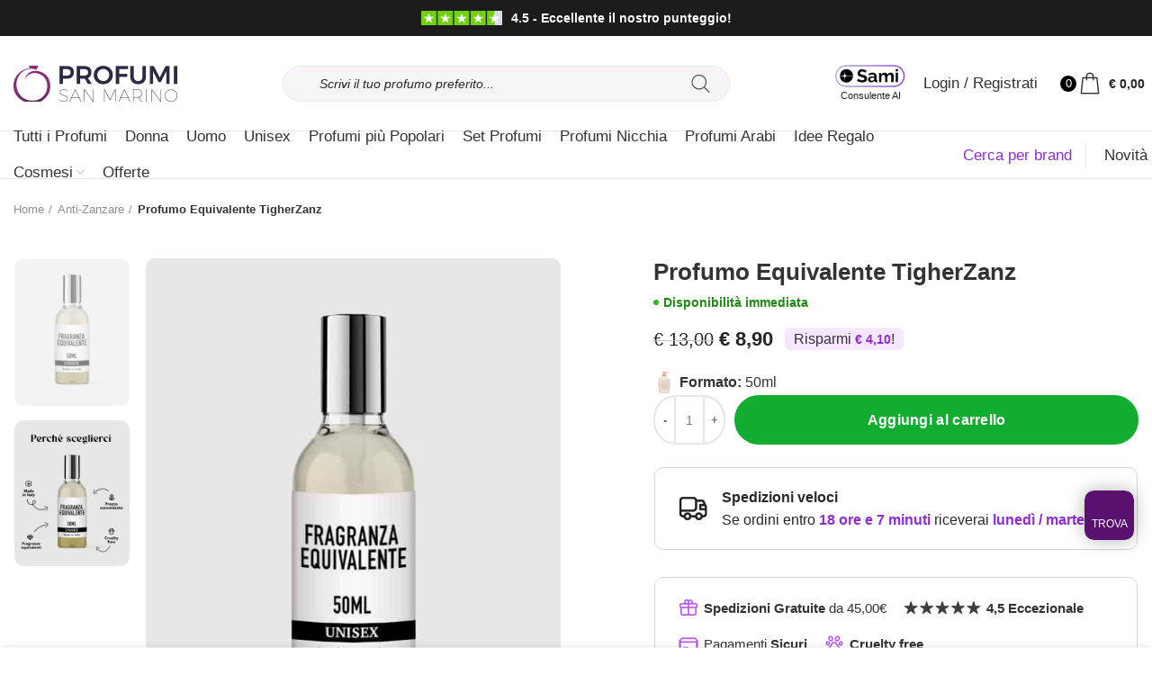

--- FILE ---
content_type: text/html; charset=UTF-8
request_url: https://codes.profumisanmarino.com/cta
body_size: 350
content:
<!DOCTYPE html>
<html>
    <head>
        <meta charset="UTF-8">
                <meta name="viewport" content="width=device-width, initial-scale=1.0, maximum-scale=1.0, user-scalable=no">
        <link rel="preconnect" href="https://fonts.googleapis.com">
        <link rel="preconnect" href="https://fonts.gstatic.com" crossorigin>
        <link href="https://fonts.googleapis.com/css2?family=Oxygen:wght@300;400;700&family=Roboto:ital,wght@0,100..900;1,100..900&display=swap" rel="stylesheet">
                    <link rel="stylesheet" href="/build/342.d99252b3.css"><link rel="stylesheet" href="/build/app.5e66ec3e.css">
            <link rel="stylesheet" href="/build/product-search-popup.5e66ec3e.css">
            <link href="/css/search-popup.css" rel="stylesheet">
            <link href="/css/search-page.css" rel="stylesheet">
        
                    <script src="/build/runtime.4a257db4.js" defer type="54fcdeac55862f9e7173870c-text/javascript"></script><script src="/build/342.177a255c.js" defer type="54fcdeac55862f9e7173870c-text/javascript"></script><script src="/build/app.21813c69.js" defer type="54fcdeac55862f9e7173870c-text/javascript"></script>
            <script src="/build/product-search-popup.da4d6880.js" defer type="54fcdeac55862f9e7173870c-text/javascript"></script>
            </head>
    <body>
            <div id="product-search-popup"></div>
    <script src="/cdn-cgi/scripts/7d0fa10a/cloudflare-static/rocket-loader.min.js" data-cf-settings="54fcdeac55862f9e7173870c-|49" defer></script><script defer src="https://static.cloudflareinsights.com/beacon.min.js/vcd15cbe7772f49c399c6a5babf22c1241717689176015" integrity="sha512-ZpsOmlRQV6y907TI0dKBHq9Md29nnaEIPlkf84rnaERnq6zvWvPUqr2ft8M1aS28oN72PdrCzSjY4U6VaAw1EQ==" data-cf-beacon='{"version":"2024.11.0","token":"e5a6d234fdfb4f49a09848591b8a7008","server_timing":{"name":{"cfCacheStatus":true,"cfEdge":true,"cfExtPri":true,"cfL4":true,"cfOrigin":true,"cfSpeedBrain":true},"location_startswith":null}}' crossorigin="anonymous"></script>
</body>
</html>


--- FILE ---
content_type: text/html; charset=UTF-8
request_url: https://www.profumisanmarino.com/wp-admin/admin-ajax.php?action=content_shipping_to_free
body_size: -300
content:
            <div class="free-shipping-to">
                    <span>Ti mancano <span
                                class="missing-price">€ 45,00</span> per arrivare a <b>€45,00</b> e ottenere la <strong>SPEDIZIONE GRATUITA</strong></span>
    </div>
    

--- FILE ---
content_type: text/css
request_url: https://cdn.profumisanmarino.com/wp-content/plugins/ai-products-assistant/assets/styles.css?ver=1761039444
body_size: 1823
content:
.aic-wrap {
    border: 1px solid #e2e8f0;
    overflow: hidden;
    height: 100%;
}

.aic-head {
    padding: 10px 12px;
    background: #f8fafc;
    border-bottom: 1px solid #e2e8f0;
    display: flex;
    gap: 8px;
    align-items: center;
    justify-content: space-between
}

.aic-messages {
    max-height: 520px;
    overflow: auto;
    padding: 14px;
    background: #fff
}

.aic-row {
    display: flex;
    gap: 8px;
    margin: 12px 0
}

.aic-user {
    margin-left: auto;
    max-width: 85%;
    background: #e6f0ff;
    border: 1px solid #cfe0ff;
    border-radius: 10px 10px 0 10px;
    padding: 10px;
}

.aic-bot {
    margin-right: auto;
    max-width: 85%;
    background: #f5f7fa;
    border: 1px solid #e6ecf3;
    border-radius: 10px 10px 10px 0;
    padding: 10px;
}

.aic-bot.aic-streaming {
    white-space: pre-wrap;
}

.aic-bot p {
    margin: 0;
}

.aic-foot {
    display: flex;
    gap: 8px;
    padding: 10px;
    background: #f8fafc;
    border-top: 1px solid #e2e8f0
}

.aic-foot input {
    flex: 1;
    padding: 10px;
    border: 1px solid #cbd5e1;
    border-radius: 10px
}

.aic-foot input::placeholder {
    opacity: 0.5;
}

.aic-foot button {
    padding: 10px 14px;
    border-radius: 10px;
    border: 1px solid #cbd5e1;
    background: #fff;
    cursor: pointer
}

.aic-foot button.primary {
    background: #4E0364;
    color: #fff;
    border-color: #4E0364
}

.chat-dots {
    display: inline-flex;
    align-items: center;
    gap: 4px;
}

.chat-dots span {
    width: 6px;
    height: 6px;
    background: #999;
    border-radius: 50%;
    display: inline-block;
    animation: bounce 1.2s infinite;
}

.chat-dots span:nth-child(2) {
    animation-delay: .2s;
}

.chat-dots span:nth-child(3) {
    animation-delay: .4s;
}

.ai-product-preview {
    margin: 10px 0;
    padding: 12px;
    border: 1px solid #d6dbe2;
    border-radius: 6px;
    background-color: #fff;
}

.ai-product-link img {
    max-width: 120px;
    height: auto;
    width: 100px;
    border-radius: 5px;
}

.ai-product-link {
    text-decoration: none;
    color: inherit;
    display: flex;
    gap: 15px;
    align-items: flex-start;
}

.ai-product-info {
    display: flex;
    flex-direction: column;
    flex: 1;
}

.ai-product-info br {
    display: none;
}

.ai-product-title {
    font-weight: bold;
    font-size: 16px;
    margin-bottom: 4px;
    margin: 0;
}

.ai-product-title a {
    color: inherit;
    text-decoration: none;
}

.ai-product-price {
    color: #444;
    font-size: 14px;
    margin-bottom: 6px;
}

.ai-product-price del .amount {
    color: #444;
}

.ai-product-price ins .amount {
    font-size: 16px;
}

.ai-product-desc {
    font-size: 13px;
    color: #555;
}

.ai-cta-button {
    display: inline-block;
    margin-top: 8px;
    padding: 6px 12px;
    font-weight: 600;
    font-size: 14px;
    background: #333;
    color: #fff;
    border-radius: 4px;
    text-decoration: none;
    transition: background .2s ease;
    width: fit-content;
}

.ai-cta-button:hover {
    background: #111;
    color: #fff;
}

@keyframes bounce {

    0%,
    80%,
    100% {
        transform: scale(.6);
    }

    40% {
        transform: scale(1);
    }
}

/* tighten paragraphs inside chat bubbles */
.aic-bot p,
.aic-user p {
    margin: 0 0 8px;
}

.aic-bot p:last-child,
.aic-user p:last-child {
    margin-bottom: 0;
}

.ai-chat-btn {
    position: fixed;
    bottom: 85px;
    right: 5px;
    background: #59106f;
    color: #fff;
    padding: 12px 18px;
    border-radius: 50px;
    font-size: 14px;
    font-weight: 600;
    text-decoration: none;
    box-shadow: 0 3px 6px rgba(0,0,0,0.2);
    transition: background 0.2s ease;
    z-index: 9999;
}
.ai-chat-btn:hover { background:#59106f;color: #fff; }
.ai-chat-modal {
    display:none;
    position:fixed;
    bottom:80px;
    right:20px;
    width:380px;
    max-width:90%;
    height:500px;
    background:#fff;
    border-radius:10px;
    box-shadow:0 4px 12px rgba(0,0,0,0.3);
    z-index:10000;
    overflow:hidden;
}
.ai-chat-modal-header {
    background:#333;
    color:#fff;
    padding:8px 12px;
    font-weight:600;
    display:flex;
    justify-content:space-between;
    align-items:center;
}
.ai-chat-modal-close {
    cursor:pointer;
    font-size:18px;
}
.ai-chat-modal-body {
    height:calc(100% - 40px);
    overflow:auto;
}
.ai-chat-modal-body .aic-messages {
    max-height: 328px;
}

.aic-product-skeleton{
  display:inline-flex; gap:10px; align-items:center;
  padding:8px 10px; border:1px solid #eee; border-radius:10px;
  background:#fafafa; vertical-align:middle;
  margin-top: 8px;
  margin-left: -2px;
}
.aic-skel-thumb{
  width:44px; height:44px; border-radius:8px; background:#e9e9e9;
  display:inline-block;
}
.aic-skel-lines{ display:flex; flex-direction:column; gap:6px; }
.aic-skel-line{
  display:block; width:160px; height:10px; background:#e9e9e9; border-radius:6px;
}
.aic-skel-line.short{ width:90px; }

.aic-suggestions{ padding:12px 16px 6px; display:flex; flex-wrap:wrap; gap:10px 12px; }

.aic-suggestions .aic-chip{
  appearance:none; -webkit-appearance:none;
  margin:0;
  background:#dde5ed;
  color:#2D3440;
  padding:8px 8px 8px 25px;
  border-radius:15px;
  display:inline-flex; align-items:center;
  line-height:1.2;
  font-size:14px;
  font-weight:500;
  font-family:inherit;
  text-transform:none !important;
  letter-spacing:0 !important;
  white-space:nowrap;
  cursor:pointer; user-select:none;
  transition:background .15s, border-color .15s;
  text-wrap-mode: wrap;
  text-align: left;
}

.aic-suggestions .aic-chip::before{
  content:'';
  position:absolute;
  left:8px; top:50%; transform:translateY(-50%);
  width:13px; height:13px;
  background-image: url("data:image/svg+xml,%3Csvg width='24' height='24' viewBox='0 0 24 24' fill='none' xmlns='http://www.w3.org/2000/svg'%3E%3Cpath d='M12 0C12 0 11.5 6.5 9 9C6.5 11.5 0 12 0 12C0 12 6.5 12.5 9 15C11.5 17.5 12 24 12 24C12 24 12.5 17.5 15 15C17.5 12.5 24 12 24 12C24 12 17.5 11.5 15 9C12.5 6.5 12 0 12 0Z' fill='%23445060'/%3E%3C/svg%3E");
  background-size: contain;
  background-repeat: no-repeat;
  background-position: center;
}

.aic-wrap { 
    border-radius: 10px; 
    border: 3px solid #e2e8f0; 
}

.aic-wrap .aic-head { 
    background: #e2e8f0; 
}

.aic-wrap .aic-head #aic-new { 
    background-color: #fff;
    border-radius: 100px; 
}

.aic-wrap .aic-messages { 
    height: 400px; 
}

.aic-wrap .aic-foot { 
    border: 3px solid transparent; 
    background: linear-gradient(white, white) padding-box, linear-gradient(to right, #b6c6db, #8f2bdb) border-box; 
    border-radius: 10px; 
    margin: 20px;
    margin-bottom: 20px!important; 
    padding: 8px; 
}

.aic-wrap .aic-foot #aic-input { 
    border: none; 
    height: 45px; 
}

.aic-wrap .aic-foot #aic-send { 
    height: 45px; 
    border-radius: 100px; 
}

@media only screen and (max-width: 480px) {

    .ai-product-link {
        flex-direction: column;
    }

}



--- FILE ---
content_type: text/css
request_url: https://cdn.profumisanmarino.com/wp-content/themes/profumisanmarino2021-child/style.css?ver=2.3.8
body_size: 17102
content:
/*
 Theme Name: profumisanmarino2021 Child
 Description: profumisanmarino2021 Child Theme
 Template: profumisanmarino2021
 Version: 1.0.0
 Text Domain: profumisanmarino2021
*/

/* PROMO */

/*.
product-wrapper .wd-entities-title:before { content: 'Extra -5% nel carrello'; font-size: 11px; background-color: #a50000; width: fit-content; display: block; text-align: center; margin-bottom: 8px; border-radius: 8px; color: #fff; font-weight: 700; padding: 4px 10px; text-transform: uppercase; }

.term-2024 .product-wrapper .wd-entities-title:before, .term-2134 .product-wrapper .wd-entities-title:before { display: none; }

span.onsale.product-label { display: none; }

.term-2134 span.onsale.product-label, .term-2024 span.onsale.product-label { display: inline; }

.single .single-product-page .product-image-summary-inner .summary-inner:before { content: 'Promo NATALE: Extra SCONTO -5% direttamente nel carrello'; font-size: 13px; background-color: #a50000; width: fit-content; display: block; text-align: center; margin-bottom: 0px; border-radius: 8px; color: #fff; font-weight: 700; padding: 4px 10px; text-transform: uppercase; }

@media only screen and (max-width: 600px) {

  .product-wrapper .wd-entities-title:before { font-size: 10px; border-radius: 4px; padding: 2px 6px; }

}

.single .single-product-page .product-image-summary-inner .summary-inner:before { content: 'BLUE MONDAY ' url(https://www.profumisanmarino.com/wp-content/uploads/2022/12/gift-18.png) ' 5€ di sconto sopra i 50€, o un Kit Profumi 2ml in regalo oltre i 70€! '; font-size: 14px; line-height: 20px; background-color: #d6e9ff; width: fit-content; display: block; text-align: center; margin-bottom: 0px; border-radius: 8px; color: #2c2e86; font-weight: 600; padding: 4px 10px 7px 10px; }

/* END PROMO */

/* CALENDARIO AVVENTO */

.postid-280229 .summary-inner .upsell-products, .postid-280229 .attribute_extra_meta {display: none!important;}

/* END CALENDARIO AVVENTO */

.home ins .woocommerce-Price-amount.amount.price-599 bdi, .archive ins .woocommerce-Price-amount.amount.price-599 bdi , .page-id-259854 .product-grid-item .price ins .woocommerce-Price-amount.amount.price-599 bdi, .page-id-259854 .product-grid-item .price ins .woocommerce-Price-amount.amount.price-599 {color: #d30000 !important;}

.price .extrasconto-label {color: #d30000; background-color: #ffe8e8; font-size: 12px; font-weight: 500; width: fit-content; padding: 0 5px; border-radius: 6px; margin-bottom: 2px;}

.single-product .savings-amount.savings-amount-extrasconto .amount, .single-product .savings-amount.savings-amount-extrasconto .woocommerce-Price-amount.amount bdi {color: #d30000;}

.single-product .summary-inner .savings-amount.savings-amount-extrasconto { background-color: #ffe0de; color: #d30000;}

.single-product ins .woocommerce-Price-amount.amount.price-599 bdi {color: #d30000;}

@media only screen and (min-width: 481px) {
  .product-grid-item span.price { display: flex ; align-items: flex-end; column-gap: 5px; }
}

@media only screen and (max-width: 480px) {
  .price .extrasconto-label {margin-top: 5px; }
}

/*Search Widget Popup*/

.search-popup-widget {position: fixed; bottom: 20px; right: 20px; width: 55px; height: 55px; border: none; z-index: 9999; border-radius: 10px; transition: 0.3sease-in-out; box-shadow: rgba(0, 0, 0, 0.3) 0px 0px 20px; max-width: 480px; max-height: 100%;}

.search-popup-widget.popup-open {width: 90vw; height: 84vh; border-radius: 10px;}

.search-popup-widget.popup-open .close-chat-content.v-btn--variant-elevated { box-shadow: none; top: 5px; right: 5px !important; }

#cerca-equivalente #codes-button {background-color: #4E0364; color: #fff; border-radius: 100px; font-size: 14px; padding: 15px 20px;}

#cerca-equivalente .color-scheme-dark p {text-align: center; color: #000;}

#cerca-equivalente .color-scheme-light p {text-align: center; color: #fff;}

/*Pagina Testimonial*/
.page-id-15098 .recensioni-profumi .testimonial.column .testimonial-inner { height: 100% !important; background-color: #F7F3F9 !important; box-shadow: none !important; border-radius: 6px !important; }

footer .widget, footer .wd-widget, footer div[class^="vc_wp"] { --wd-link-color: #333; --wd-link-color-hover: #000; }

footer .footer-small { font-size: 11px; line-height: 18px; }

footer.color-scheme-dark { --wd-text-color: #333; }

/* Page category */

.archive .main-page-wrapper .site-content.content-with-products { display: grid ; }

.archive .main-page-wrapper .site-content.content-with-products .wpc-page-seo-description , .archive .main-page-wrapper .site-content.content-with-products .page-description { order: 1; }

/* Navbar Mobile */
.navbar-mobile .wpb_column { position: fixed; right: 0; bottom: 0; left: 0; z-index: 350; display: flex; align-items: center; justify-content: space-between; overflow-x: auto; overflow-y: hidden; -webkit-overflow-scrolling: touch; padding: 15px 30px; background-color: var(--bgcolor-white); width: 100%;}

.navbar-mobile .vc_row .wpb_wrapper { margin: 0; width: 100%; text-align: center; height: 65px; align-items: center; display: flex;}

.navbar-mobile .vc_row p.info-box-title { margin-bottom: 0; }

.navbar-mobile .info-box-icon { min-width: auto !important; min-height: auto !important;}

.navbar-mobile .box-icon-align-top .box-icon-wrapper { margin-bottom: 2px !important; }

.navbar-mobile .wpb_wrapper { display: flex; align-items: center; justify-content: space-evenly;}

/* Grid Add to cart */
button.button.product_type_simple.add_to_cart_button.ajax_add_to_cart.add-to-cart-loop:before { content: "\f123"; font-family: "woodmart-font"; font-size: 20px; transition: opacity .15s ease; font-weight: 400; }

button.button.product_type_simple.add_to_cart_button.ajax_add_to_cart.add-to-cart-loop.loading:before { opacity: 0; }

button.button.product_type_simple.add_to_cart_button.ajax_add_to_cart.add-to-cart-loop.added:before { content: "\f107"; opacity: 1; }

button.button.product_type_simple.add_to_cart_button.ajax_add_to_cart.add-to-cart-loop.loading:after { opacity: 1; -webkit-animation: wd-rotate 450ms infinite linear; animation: wd-rotate 450ms infinite linear; }

button.button.product_type_simple.add_to_cart_button.ajax_add_to_cart.add-to-cart-loop:after { position: absolute; top: 50%; left: 50%; margin-top: -9px; margin-left: -9px; width: 18px; height: 18px; transition: opacity .2s ease; content: ""; display: inline-block; border: 1px solid #BBB; border-left-color: #000; border-radius: 50%; vertical-align: middle; opacity: 0; }

button.button.product_type_simple.add_to_cart_button.ajax_add_to_cart.add-to-cart-loop:hover { background-color: #098e09 !important; }

/*Checkout*/
.woocommerce-checkout .custom-alert { background-color: #ffeeba; border: 1px solid #ffc107; padding: 2px; margin-bottom: 20px; text-align: center; font-weight: bold; font-size: 0.99rem; }

.woocommerce-checkout #coupons_list #sc-cc .sc-coupon { color: var(--wd-primary-color) !important; background-color: #ffffff !important; border-color: var(--wd-primary-color) !important; }

.woocommerce-checkout #coupons_list #sc-cc .mx-2 .uppercase.items-center.text-sm { color: var(--wd-primary-color) !important; display: block; margin-bottom: 10px; }

.woocommerce-checkout #coupons_list .w-6 { color: var(--wd-primary-color) !important; }

.woocommerce-checkout #coupons_list #sc-cc .discount-label { font-size: 14px; text-transform: initial; font-weight: 500; }

.woocommerce-checkout #coupons_list #sc-cc .space-y-1.text-xs.leading-none { filter: none; display: flex; align-items: center; color: #656565 !important; }

.woocommerce-checkout #coupons_list #sc-cc .space-y-1 div { margin-top: 0 !important; }

.woocommerce-checkout #coupons_list #sc-cc .space-y-1 .font-mono.uppercase { margin-right: 10px; font-weight: 500; color: #000 !important; }

.woocommerce-checkout #coupons_list h3 { font-size: 13px; }

.woocommerce-checkout .wc_payment_method.payment_method_alma_in_page label img:nth-child(2) { display: none!important; }

.woocommerce-checkout .wc_payment_method.payment_method_alma_in_page label:after {content: url(/wp-content/uploads/2024/10/alma-rate-checkout-2-3.png); margin-left: 10px; margin-bottom: -6px;}

.woocommerce-checkout .wc_payment_method.payment_method_alma_in_page div label.checkbox[for=alma_in_page_alma_fee_plan_general_2_0_0]:after { content: 'Pagamento in 2 rate'; margin-left: 5px; }

.woocommerce-checkout .wc_payment_method.payment_method_alma_in_page div label.checkbox[for=alma_in_page_alma_fee_plan_general_3_0_0]:after { content: 'Pagamento in 3 rate'; margin-left: 5px; }

.woocommerce-checkout .wc_payment_method.payment_method_alma_in_page div label.checkbox img { display: none!important; }

.woocommerce-checkout .payment_method_alma_in_page_pay_now label:nth-child(2):after, .woocommerce-checkout .payment_method_alma_pay_now label:nth-child(2):after { content: url(/wp-content/uploads/2024/10/carte-checkout.png); margin-left: 10px; margin-bottom: -6px;}

.woocommerce-checkout .payment_method_alma_in_page_pay_now label:nth-child(2) img , .woocommerce-checkout .payment_method_alma_in_page label:nth-child(2) img, .woocommerce-checkout .payment_method_alma_pay_now label:nth-child(2) img { display: none; }

.woocommerce-checkout .payment_method_alma_in_page_pay_now label:nth-child(2), .woocommerce-checkout .payment_method_alma_in_page label:nth-child(2), .woocommerce-checkout .payment_method_alma_pay_now label:nth-child(2) { align-items: center; display: inline-flex; margin-bottom: 0; }

.woocommerce-checkout .payment_method_alma_pay_now #alma-checkout-plan-details { display: none; }

/*Titoli di Pagine*/
.page-id-3118 .entry-title.title { font-size: 28px; }

.title-wrapper [class*="title"] { display: inline-block;}

.title-wrapper .title { margin-bottom: 0;}

.wpb-js-composer .title-wrapper { min-width: 100%;}

.wpb-js-composer .title-wrapper .liner-continer { min-width: inherit; max-width: inherit;}

.wpb-js-composer .title-wrapper [class*="title"] { max-width: inherit;}

/* Thank You Page */
.woocommerce-order-received .woocommerce-notice .thank-you-text { font-size: 43px; color: var(--wd-primary-color); }

.woocommerce-order-received .woocommerce-notice .order-received-text { color: black; }

.woocommerce-order-received .woocommerce-thankyou-order-received { border: none !important; margin-bottom: 0; }

.woocommerce-order-received p.text-order-mail { margin-bottom: 60px; text-align: center; }

.woocommerce-order-received .animated-clap { text-align: center; }

.woocommerce-order-received .animated-clap img { width: 80px; }

.woocommerce-order-received .woocommerce-table tfoot tr:first-child, .woocommerce-order-received .woocommerce-columns--addresses { display: none !important; }

.woocommerce-order-received .bonifico-thankyou h4 { margin-top: 50px; border-top: 1px solid #e4e4e4; padding-top: 50px; margin-bottom: 10px; font-size: 22px; }

.woocommerce-order-received .woocommerce-bacs-bank-details .wc-bacs-bank-details-heading { text-transform: none; font-size: 16px; width: fit-content; float: left; }

.woocommerce-order-received .woocommerce-bacs-bank-details .wc-bacs-bank-details-account-name { width: fit-content; float: left; margin-top: 0px; margin-left: 9px; }

.woocommerce-order-received .woocommerce-bacs-bank-details .wc-bacs-bank-details.order_details.bacs_details { width: 100%; }

.woocommerce-order-received h2.wc-bacs-bank-details-heading:after, .woocommerce-order-received .woocommerce-order-details .woocommerce-order-details__title:after { content: ':'; }

.woocommerce-order-received .woocommerce-order-details { margin-top: 50px; border-top: 1px solid #e4e4e4; padding-top: 50px; }

.woocommerce-order-received .woocommerce-order-details .woocommerce-order-details__title { text-transform: none; font-size: 22px; }

.woocommerce-order-received .return-to-shop .button { box-shadow: none; padding: 18px 35px; background-color: #41B316 !important; min-height: 56px !important; border-radius: 4px !important; font-size: 1em; transition: 0.5s; }

.woocommerce-order-received .return-to-shop .button:hover { background-color: #007e05 !important; transition: 0.5s; box-shadow: none; }

.woocommerce-order-received .wd-hover-tiled .product-wrapper { min-height: 364px !important; }

.woocommerce-order-received .wd-carousel-spacing-30 .owl-item { min-height: 390px; padding-top: 14px; }

.woocommerce-order-received .wd-carousel-container .wd-add-btn, .woocommerce-customer-details { display: none; }

/* New Home */
.home .reviews-home .info-box-icon { min-height: auto; }

.search-body-home .wd-wpb { margin-bottom: 15px!important;}

.search-body-home .title-after_title { margin-bottom: 0% !important;}

.search-body-home .dgwt-wcas-search-form .dgwt-wcas-search-input { background-color: #fff!important; height: 50px!important; border-radius: 8px!important; }

.search-body-home .dgwt-wcas-no-submit .dgwt-wcas-ico-magnifier { background-color: #d9bde6; border-radius: 7px; fill: #4e0664; margin: 5px 0; padding: 10px; max-height: 40px !important; height: 100%; width: 100%; max-width: 40px !important; left: 6px !important; }

.search-body-home .dgwt-wcas-search-input { padding-left: 60px!important; }

.btn.btn-color-white.tag-cloud-search { text-transform: none; letter-spacing: 0; padding: 4px 10px; border-radius: 7px; font-weight: 600; background-color: #d9bde6; color: #4e0664; } 

.faq-home .vc_tta.vc_general .vc_tta-panel-title > a { padding: 20px 20px; }

.faq-home h4 { font-size: 16px; }

.strenght-home ul li { display: block; text-align: center; }

.strenght-home ul li img.list-image { margin-bottom: 10px; }

.slide-home{ width: 100%;}

.home .brand-product-link p { font-size: 14px; }

.home .brand-product-link p a:hover { text-decoration: underline; }

.home .brand-product-link p a { margin-bottom: 10px; display: block; line-height: 18px;}

footer .footer-menu .vc_wp_custommenu {margin-bottom: 0px;}

/* New Product layout */
.single-product .summary-inner>.price { float: left; margin-right: 13px;}

.single-product .summary-inner .savings-amount { width: fit-content; float: left; background-color: #f5e7ff; padding: 0 10px; border-radius: 6px; }

.single-product .savings-amount .woocommerce-Price-amount.amount bdi { color: var(--wd-primary-color); font-weight: 900; }

.woocommerce-product-details__short-description { clear: both; }

.woocommerce-product-rating { font-size: 14px; margin-bottom: 10px!important; }

.woocommerce-product-rating .woocommerce-review-link { color: #333; }

.custom-woocommerce-product-rating { display: flex; align-items: center; padding: 0 15px; width: fit-content; margin-top: 8px; border-radius: 8px; border: 2px solid #e0e0e0; }

.custom-woocommerce-product-rating .average-product-rating { font-size: 40px; font-weight: 700; margin-right: 10px; }

.custom-product-rating { border-top: 2px solid #e8e8e8; padding-top: 30px; }

.custom-product-rating .custom-title-product-rating { margin-bottom: 0; font-size: 20px; font-weight: 600; }

.custom-product-rating #reviews { margin-top: 40px; }

.custom-woocommerce-product-rating .woocommerce-product-rating-preview { font-size: 14px; }

div.star-rating { color: #4e0065; }

.single-product div.quantity input[type="button"].minus { border-radius: 100px 0 0 100px; }

.single-product div.quantity input[type="button"].plus{ border-radius: 0 100px 100px 0; }

.single-product .product-image-summary-inner .summary.entry-summary { padding-top: 20px; padding-left: 12vh; } 

.single-product .main-page-wrapper { padding-top: 0px; } 

.single-product .product-tabs-wrapper { border-top: 1px solid #e4e4e4; } 

.single-product .single-product-page .container { margin-bottom: 0; } 

.single-product .wd-accordion-title { text-transform: none; font-weight: 500; } 

.single-product .ts-order-next .available-shipment:before { width: 8px; height: 8px; background-color: #3eac30; display: inline-block; content: ''; border-radius: 10px; margin-bottom: 2px; }

.single-product .ts-order-next .available-shipment { margin-top: 10px; }

.single-product .ts-order-next p.title-order-shipment { margin-bottom: 0; }

.single-product .ts-order-next .ts-order-next-block { display: flex ; align-items: center; }

.single-product .ts-order-next .ts-order-next-block img { margin-right: 15px; }

.single-product .product-images .product-images-inner .woocommerce-product-gallery img { width: 100%; border-radius: 10px; } 

.single-product .product-images .labels-rectangular { right: 18px; } 

.single-product span.onsale.product-label { font-weight: 800; font-size: 14px !important; display: none; } 

.single-product .product-images { padding-top: 20px; } 

.single-product .tabs-layout-accordion { border-top: none; margin-top: 0px; } 

.single-product .product-tabs-wrapper { border-bottom: none; } 

.single-product .wd-sticky-btn div.quantity input[type="button"], .wd-sticky-btn div.quantity input[type="number"] { background-color: transparent!important; } 

.single-product .cart button.single_add_to_cart_button { text-transform: none; } 

.single-product .tabs-layout-accordion .wd-tab-wrapper:nth-child(4) { border-bottom: 2px solid rgba(119,119,119,0.17); } 

.single-product .wd-sticky-btn .cart { flex-wrap: inherit; } .wd-sticky-btn .wd-sticky-btn-thumbnail img { border-radius: 10px; } 

.page-title.title-size-small { margin-bottom: 0px; } .breadcrumbs-location-below_header .single-breadcrumbs-wrapper{ padding-top: 40px; } 

.title-size-small .title { font-size: 28px; } 

.sidebar-container .sidebar-inner { background-color: #fff; padding: 20px; border-radius: 15px; } 

.single-product .after-cart-box  { box-shadow: 0 0 40px #553b661a !important; }

.single-product .tabs-layout-accordion .wd-scroll-content, .single-product .tabs-layout-accordion #tab-reviews .wc-tab-inner .wd-scroll-content { max-height: 100%; }

.single-product .tabs-layout-accordion .woodmart-scroll-content { display: none; }

.single-product .additional-information-question .box-icon-wrapper { align-items: center; display: flex; }

.single-product .additional-information-question .info-box-title { margin-bottom: 0; }

.single-product .additional-information-question .wd-info-box:hover .info-box-title { color: var(--wd-primary-color); transition: 0.3s; }

.single-product .woocommerce-Reviews .comment-form .submit { border-radius: 100px; }

.single-product .wd-after-add-to-cart .additional-information-question .info-box-inner p { width: fit-content; border-bottom: 2px solid #bd5ffc; font-size: 15px; line-height: 19px; }

.single-product .porta-profumo-banner .porta-profumo-colore p { font-size: 14px; line-height: 18px; }

.single-product .porta-profumo-banner .porta-profumo-colore .wd-button-wrapper .btn { padding: 7px 15px; text-transform: none; background-color: #000000; border-color: #000000;}

.single-product .porta-profumo-banner .wd-info-box .info-box-title { margin-bottom: 0px!important; }

.single-product .product-image-summary-inner .summary-inner p.stock.out-of-stock { width: fit-content; }

.single-product .woocommerce-product-details_alma { display: flex; width: 100%; margin-bottom: 20px; }

.single-product .woocommerce-product-details_alma .alma-box { display: flex; align-items: center; width: fit-content; font-size: 15px; }

.single-product .woocommerce-product-details_alma .alma-box .alma-2x { width: fit-content; padding: 0px 4px; border-radius: 6px; margin-right: 8px; background-color: #333; font-weight: 800; color: #fff; place-content: center;}

.single-product .woocommerce-product-details_alma .alma-box .alma-text { border-radius: 6px; padding: 0 2px; width: fit-content; }

.single-product .woocommerce-product-details_alma .alma-box .alma-text p { margin: 0; line-height: 20px;}

.single-product .woocommerce-product-details_alma .alma-box .alma-text b { color: #333; margin-right: 5px; font-weight: 700; }

.single-product .woocommerce-product-famiglia-olfattiva { margin-bottom: 35px; }

.single-product .attribute_extra_meta div { display: flex; align-items: center; padding: 2px 0; width: 100%; }

.single-product .woocommerce-product-famiglia-olfattiva { display: flex ; align-items: center; column-gap: 5px; }

.single-product .woocommerce-product-famiglia-olfattiva p.text-piramide { margin: 0; font-weight: 600; }

.single-product .woocommerce-product-famiglia-olfattiva p.content-piramide { margin: 0; }

.single-product .woodmart-sticky-btn-cart .stock.in-stock {display: none;}

.single-product .summary-inner .stock:before {width: 6px; height: 6px; background-color: #3eac30; display: inline-block; content: ''; border-radius: 10px;}

.single-product .summary-inner p.stock { margin-top: 10px; color: #208b12; font-size: 14px; align-items: center; display: flex!important;}

.single-product .summary-inner .stock.out-of-stock:before {background-color: #B50808;}

.single-product .summary-inner p.stock.out-of-stock { color: #B50808;}

.single-product .wd-after-add-to-cart { clear: both;}

/* Upsell Product Page */

.upsell-products .single-upsell { display: flex; align-items: center; justify-content: space-between; margin-bottom: 20px; border-radius: 10px; padding: 10px; border: 1px solid #d7d7d7; }

.upsell-products .single-upsell a img{ width: 50px; margin-right: 20px; }

.upsell-products .single-upsell a p{ margin-bottom: 0; }

.upsell-products .single-upsell button.btn { background-color: black; text-transform: none; padding: 7px 15px; height: 50px; width: 50px; }

.upsell-products .single-upsell button.btn:before { content: "\f123"; font-family: "woodmart-font"; font-size: 20px; font-weight: 400; }

.upsell-products .single-upsell a.single-upsell-content{ display: flex; }

.upsell-products .title-upsell-products { font-weight: 700; }

.upsell-products .upsell-add-none {visibility: hidden; width: 0; height: 0;}

/* Top Header */
header .star-info-review { display: flex; align-items: center;}

header .star-info-review p.text-recensioni { color: #fff; font-size: 14px; margin-bottom: 0; margin-left: 10px; font-weight: 600; }

.woocommerce-checkout .top-header-ps{ display: none !important; }

.subtitle-color-default.subtitle-style-default {color: #000000;}

.top-header-ps { background-color: #4e0065; padding: 10px; text-align: center; margin-right: 0!important; margin-left: 0!important;}

.top-header-ps h1 {font-size: 14px; margin-bottom: 0; color: #fff; text-align: left; }

.top-header-ps p {margin-bottom: 0;}

.top-header-ps img {margin-top: -5px;margin-right: 4px;}

.top-header-ps p {color: #fff;}

.top-header-ps .title-top-header p {font-size: 14px; margin-bottom: 0; color: #fff; text-align: left; text-transform: var(--wd-title-transform); font-weight: var(--wd-title-font-weight); font-family: var(--wd-title-font); line-height: 1.4;;}

/* Header */
header .faq-header .box-with-icon .info-box-icon { min-height: fit-content; min-width: fit-content; }

header .faq-header .box-with-icon .info-box-icon img { width: 26px; }

header .faq-header.wd-info-box .info-box-title { margin-bottom: 0 !important; font-size: 14px !important; }

header .faq-header.box-icon-align-left .box-icon-wrapper { margin-right: 6px !important; }

header .wd-account-style-text .wd-tools-icon { display: block !important; margin-right: 8px; }

header .faq-header.wd-info-box { align-items: center; }

header .xoo-wsc-sc-bki { font-size: 24px !important; }

header .dgwt-wcas-search-wrapp { min-width: 430px !important; }

header .dgwt-wcas-no-submit .dgwt-wcas-ico-magnifier { margin: auto 20px auto auto; left: auto; right: 0; } 

header .dgwt-wcas-search-wrapp .dgwt-wcas-sf-wrapp input[type=search].dgwt-wcas-search-input, header .dgwt-wcas-search-wrapp .dgwt-wcas-sf-wrapp input[type=search].dgwt-wcas-search-input:hover, header .dgwt-wcas-search-wrapp .dgwt-wcas-sf-wrapp input[type=search].dgwt-wcas-search-input:focus { background-color: #f7f3f9; border: 1px solid #eae7ec; border-radius: 100px; } 

/* Blog */

.single-post .article-body-container #ez-toc-container.ez-toc-white {padding: 30px; box-shadow: 0 0 20px rgb(0 0 0 / 12%) !important; border: none; border-radius: 20px; margin: 10px auto 40px;}

.single-post .article-body-containerdiv#ez-toc-container .ez-toc-title {font-size: 15px; font-weight: 600;}

.single-post .article-inner .sottotitolo-blog-single { font-weight: 600; color: #902bdb; }

.single-post .article-inner .titolo-blog-single { text-decoration: none; font-size: 22px; font-weight: 600; }


/* Icon Emoji */
.novita-mobile-menu span.nav-link-text, .regalo-mobile-menu span.nav-link-text, .dicono-mobile-menu span.nav-link-text, .faq-mobile-menu span.nav-link-text, .search-mobile-menu span.nav-link-text { display: flex; align-items: center; justify-content: center; }

.novita-mobile-menu span.nav-link-text:before { content: url(/wp-content/uploads/2022/12/firenew-18.png); margin-right: 8px !important; }

.regalo-mobile-menu span.nav-link-text:before { content: url(/wp-content/uploads/2022/12/gift-18.png); margin-right: 8px !important; }

.dicono-mobile-menu span.nav-link-text:before { content: url(/wp-content/uploads/2022/12/star-18.png); margin-right: 8px !important; }

.faq-mobile-menu span.nav-link-text:before { content: url(/wp-content/uploads/2022/12/ask.png); margin-right: 8px !important; }

.search-mobile-menu span.nav-link-text:before { content: url(/wp-content/uploads/2022/12/search-18.png); margin-right: 8px !important; }

.emoji-icon { width: 18px !important; height: 18px !important; margin-top: -5px !important; margin-left: 4px !important; }


/* Page - Scopri gli Equivalenti dei Profumi */
.shadow-br-qualita .vc_column-inner { box-shadow: 0 0 20px #00000029; }

.btn-green .btn { background-color: #7cb342; color: #fff; }

.link-page a { text-decoration: underline; }

.link-page a:hover { color: #F12876; }

.new-footer a::after { border: 1px solid #000; padding: 0px 4px; border-radius: 4px; color: #000; content: "New"; font-size: 13px; margin-left: 7px; }


/* Top Header */
.trustpilot-top { color: #fff !important; font-weight: 800 !important; font-size: 14px !important; }

.trustpilot-top a { color: #fff !important; }

.trustpilot-top img { margin-top: -6px; padding-left: 4px; }

/* Add to cart */
.single-product div.quantity input[type="button"], .single-product div.quantity input[type="number"] { height: 55px !important; }

.single-product button.single_add_to_cart_button{ color: #FFFFFF;}

.cart button.single_add_to_cart_button, a.xoo-wsc-ft-btn.button.btn.xoo-wsc-ft-btn-checkout, .cart_totals .cart-totals-inner .checkout-button, #order_review #place_order { background: #12ac31 !important; width: 100%; min-height: 55px !important; border-radius: 100px !important; font-size: 1em; }

.cart button.single_add_to_cart_button:hover, a.xoo-wsc-ft-btn.button.btn.xoo-wsc-ft-btn-checkout:hover, .cart_totals .cart-totals-inner .checkout-button:hover, #order_review #place_order:hover { background: #098e09 !important; transition: 0.3s; }

.single-product .product-image-summary form.cart { display: flex ; justify-content: space-between; width: 100%;}

a.xoo-wsc-ft-btn.button.btn.xoo-wsc-ft-btn-checkout { margin-top: 10px !important; }

.single_add_to_cart_button:hover { background-position: 100% 100% !important; }

/* Product Gift Christmas */
.single-product.postid-95119 .summary .ts-order-next, .single-product.postid-95119 .summary .single_add_to_cart_button { display: none !important; }
.xoo-wsc-sc-bki.xoo-wsc-icon-bag2 { width: 30px !important; }

/* List Brand */
.page-id-5407 .shop-by-brand .list-brand .span-list-brand { font-size: 12px; color: #b0b0b0; padding-right: 1%; }

/* Style box Tiled */
.wd-hover-tiled .wd-buttons[class*="wd-pos-r"] { opacity: 1 !important; -webkit-transform: translateX(0px) translateZ(0) !important; transform: translateX(0px) translateZ(0) !important; }

.wd-hover-tiled .product-wrapper { box-shadow: inherit !important; border-radius: 15px; }

.product-label.onsale { border-radius: 20px !important; }

.wd-hover-tiled .labels-rectangular { top: 10px; left: 10px; }

.wd-hover-tiled .product-element-bottom { border-radius: 0 0 15px 15px; padding: 15px 0px!important; }

.wd-hover-tiled .product-element-top img, .wd-hover-tiled .product-element-top { border-radius: 10px; }

.wd-hover-tiled .add_to_cart_button { background-color: #12ac31 !important; color: #fff; border-radius: 100px; height: 50px !important; width: 50px !important; bottom: 14px; }

.wd-hover-tiled .wd-buttons.wd-pos-r-t { background-color: transparent; box-shadow: none; top: auto; bottom: 0px; }

.wd-hover-tiled .wd-buttons.wd-pos-r-t .wd-tooltip-label { display: none !important; }

.wd-hover-tiled .wd-action-btn > a:hover { color: #fff !important; background-color: #098e09 !important; }

.product-label.out-of-stock { background-color: rgb(238 238 238) !important; border-radius: 20px !important; }

.wd-hover-tiled.outofstock .wd-add-btn.wd-action-btn.wd-add-cart-icon { display: none; }

.wd-hover-tiled.product-grid-item h3.wd-entities-title { font-size: 13px !important; }

.sidebar-container.area-sidebar-shop.wd-opened { margin-bottom: 0px; }

#cmplz-document { max-width: 100%; }

.whb-wjlcubfdmlq3d7jvmt23 { background-color: var(--wd-primary-color) !important; }

.widget_product_categories .product-categories li a { padding-top: 4px !important; padding-bottom: 6px !important; line-height: 1.2; font-size: 13px !important; }

.wd-side-hidden.wd-left { transition-duration: 0s !important; }

.whb-column.whb-col-center .wd-dropdown-menu.wd-design-default, .wd-dropdown-menu.wd-design-default .wd-dropdown { padding: 14px 10px !important; }

.size-cart-text { font-size: 13px; }

.xoo-wsc-ft-buttons-cont { display: block!important; width: 100%; }

.xoo-wsc-footer, .xoo-wsc-footer a, .xoo-wsc-footer .amount { margin-bottom: 5px; }

a.xoo-wsc-ft-btn.button.btn.xoo-wsc-ft-btn-checkout { background: green; color: #fff; }

.lslide .xoo-wsc-sp-right-col .xoo-wsc-sp-rc-bottom span.xoo-wsc-sp-atc a.add_to_cart_button { background: green; color: #fff; }

.xoo-wsc-body, .xoo-wsc-body span.amount, .xoo-wsc-body a { font-size: 13px; line-height: 15px; }

/*Plugin carrello laterale*/
.archive .wd-load-more { border-color: var(--wd-primary-color); color: #5f1691; border-width: 4px; }

.scrollToTop { bottom: 35px !important; box-shadow: -1px 0px 6px #909090; }

button.call_to_action_page { width: 100%; }

.blog .profumi-calltoaction { display: none; }

.wd-header-html.whb-html-block-element { width: 100%; }

.single-post .wpb_text_column a { text-decoration: underline; }

.whb-sticky-header .wd-header-my-account { display: none; }

.home .vc_custom_1594991536531 #wd-6104076d58209 a.btn.btn-color-default, .single-product .vc_custom_1594992662253 #wd-610409153126e a.btn.btn-color-default { background-color: #FFFFFF !important; }

.home .info-box-icon { min-width: 103px; min-height: 70px}

.home .article-inner button.profumi-calltoaction { display: none; }

.woodmart-products-tabs h3.wd-entities-title { min-height: 60px; }

.punti-di-forza-home { font-size: 16px; }

.page-id-2060 .free-shipping-to { background: var(--wd-primary-color); margin-bottom: 0px; padding: 4% 8% 4% 8%; color: #ffffff; font-size: 16px; border-radius: 10px 10px 0 0; }

.single-product .link-eq { color: #000000; margin-bottom: 9px; font-size: 15px; }

.link-eq a { text-decoration: underline; }

.single-post .profumi-calltoaction { width: 20%; margin-bottom: 2%; }

.product-images-inner .product-labels.labels-rounded span.out-of-stock { display: none; }

.products .product-grid-item .product-element-top .product-labels { max-width: 100%; width: 100%; flex-direction: row; left: 0; justify-content: space-between; padding: 0 15px; display: block; }

.products .product-grid-item .product-element-top .product-labels .new.product-label , .single-product .product-images-inner .new.product-label { margin-left: 6px; display: inline-flex; align-items: center; padding: 2px 8px; background-color: #eed9ff; color: black; border-radius: 100px; float: right; clear: right; text-transform: none;}

.products .product-grid-item .product-element-top .product-labels span.new.product-label:before , .single-product .product-images-inner span.new.product-label:before { content: url(/wp-content/uploads/2022/12/firenew-18.png); margin-right: 4px; }

.color-green { color: green; }

ul#menu-menu-home .menu-simple-dropdown li a { padding-left: 10px; padding-right: 10px; }

.wd-nav li a.woodmart-nav-link{ padding-right: 10px; padding-left: 10px; }

.single-product .ts-order-next { margin-bottom: 30px; color: #282828; border: 1px solid #D7D7D7; text-align: left; padding: 20px 25px; border-radius: 10px; margin-right: 1px; margin-left: 1px; }

.single-product span.next-label a { text-decoration: underline; font-size: 11px; }

.single-post .woodmart-single-footer .tags-list { font-size: inherit !important; }

.next-label .hours, .next-label .day { color: var(--wd-primary-color); font-weight: 600; }

.single-product .summary-inner .strenght-cart.wd-info-box { width: fit-content; display: flex; align-items: center; margin-bottom: 15px; }

.single-product .summary-inner .strenght-cart.wd-info-box .info-box-title { margin-bottom: 0px; }

.single-product .summary-inner .strenght-cart.wd-info-box.box-icon-align-left .box-icon-wrapper { margin-right: 6px; }

.min-footer { font-size: 12px; }

.labels-rounded .out-of-stock { max-width: 70px; font-size: 9px; }

#number { display: initial; margin-left: 4px; }

.page-id-2061 ul#menu-top-menu-dx { display: none; }

.product-image-summary .entry-title { font-size: 21px; }

.titolo-topbar { margin: 0px; font-size: 13px; padding: 0; line-height: 12px; margin-bottom: 0px !important; color: #fff; }

.btn-add a.button.product_type_simple.add_to_cart_button.ajax_add_to_cart.add-to-cart-loop { background: white !important; border: 1px green solid; color: green !important; }

.woodmart-popup-inner input.wpcf7-email { background: #282828 !important; }

.btn-add a.button.product_type_simple.add_to_cart_button.ajax_add_to_cart.add-to-cart-loop:hover { background: green !important; border: 1px green solid; color: white !important; }

/*Equivalenti Scelta*/
.page-id-35875 .banner-title-extra-large .banner-title { text-shadow: 1px 1px 16px #3a3a3a; }

.page-id-35875 .banner-subtitle { text-shadow: 1px 1px 16px #3a3a3a; }

.page-id-35875 .promo-banner .banner-btn-wrapper { margin-top: 41%; }

/*Popup*/
.woodmart-promo-popup { padding: 0px !important; }

.woodmart-popup-inner input.wpcf7-email { background: #ffffff !important; }

.grecaptcha-badge { display: none !important; }

.woodmart-my-account-links .downloads-link { display: none; }

.missing-price { font-weight: bold; font-size: 22px; }

.profumi-calltoaction { background-color: var(--wd-primary-color); width: 100%; margin: 1px 0px 3px 0px; }

.profumi-calltoaction a { color: #ffffff; }

.vertical-navigation .item-level-0 > a { padding: 9px 14px; }

#menu-menu-verticale li a span { padding-left: 6px; }

.page-id-15105 .page-title { margin-bottom: 0px; }

.woocommerce-MyAccount-navigation-link--downloads { display: none !important; }

.shipping-reached-box { background: #459647; color: #ffffff; font-weight: bold; text-align: center; min-height: 50px; line-height: 23px; text-transform: uppercase; font-size: 17px; padding: 3% 0% 3% 0%; }

.woodmart-cookies-inner .cookies-buttons { margin-right: 5%; }

.woodmart-cookies-popup.popup-hide { transform: translate3d(0, -100%, 0) !important; }

.woodmart-cookies-popup.popup-display { -webkit-transform: none; transform: none; }

.woodmart-cookies-popup { top: 0 !important; bottom: auto !important; transform: translate3d(0, -100%, 0); }

.entry-meta.woodmart-entry-meta { display: none; }

.post-date.woodmart-post-date { display: none; }

h1.payoff strong span { font-size: 10px; margin: 0px !important; }

hr { width: 100% !important; }

.page-id-2061 .whb-color-dark:not(.whb-with-bg) { display: none !important; }

.page-id-2060 .coupon { float: left; }

.page-id-2060 .coupon button { background-color: #888888 !important; }

.update-coupon { border: 1px solid #464646; margin-left: 2%; }

.page-id-2060 .update-coupon { width: 25%; float: left; }

.page-id-2061 .woocommerce-form-login-toggle .woocommerce-info a.showlogin { color: #282828 !important; text-decoration: none !important; }

.page-id-2061 .footer-sidebar { padding-top: 40px; padding-bottom: 10px; display: none; }

.woodmart-search-form form.searchform { background: #f6f5f3 !important; }

.wd-search-form.woodmart-search-form { width: 98%; padding-left: 3%; }

.whb-top-bar.whb-color-light .navigation-style-bordered .item-level-0::after, .whb-color-light .navigation-style-separated .item-level-0::after { border: none !important; }

.home .whb-top-bar .info-box-icon { min-width: auto; min-height: auto; }

.whb-top-bar .info-box-content p{ margin-bottom: 0; }

.product-information .woodmart-add-btn { background: green; border-radius: 7px !important; }

.summary-inner .product_title { font-size: 26px;  margin-bottom: 6px;}

#billing_company_field { display: none !important; }

.row-header-tophome { min-height: 370px; }

.home .whb-header { margin-bottom: 0px; }

/*pagespeed*/
.cmplz-cookiebanner { transition: none !important; }
/*pagespeed*/

.home .products-footer { display: none; }

.archive .woodmart-products-shop-view.products-view-grid { display: none; }

.single-product .title-h2-product { font-size: 18px !important; text-transform: none !important; }

.single-product .product_meta { display: none; }

.vc_custom_1552594315451 span.wpcf7-list-item { display: inline-block; margin: 0; }

.woodmart-navigation .item-level-0 > a { padding-left: 2.5px; }

.col-md-6.box-forza { float: left; margin: 0; padding: 0; margin-bottom: 5px; }

.punti-di-forza { float: left; width: 100%; }

.separator.capitalied { font-size: 2em; font-weight: bold; color: #282828; margin-top: 2%; }

.tab-title-additional_information { display: none !important; }

.search-by-category ul li a { display: block; padding-top: 5px; padding-bottom: 8px; padding-left: 1px; padding-right: 15px; color: #777; font-size: 11px; line-height: 7px; }

.small-forza { font-size: 11px; }

.page-id-5407 ul.shop-by-brand { list-style: none; }

.labels-rounded .product-label { padding: 5px 3px !important; }

li.list-brand { display: inline; }

li.list-brand a { line-height: 32px; font-weight: 600; color: #000; font-size: 14px; padding-right: 2%; }

.col-register-text a.btn.woodmart-switch-to-register { border: 2px solid green; }

.product-grid-item h3.product-title { min-height: 55px !important; }

.product-information .woodmart-add-btn a { color: #ffffff; }

.icon-forza-prodotto { width: 30px; margin-right: 5px; }

.icon-forza-prodotto-two { color: var(--wd-primary-color); font-size: 18px; }

.footer-container { border-top: 1px solid #ccc; }

.login-form-side .create-account-question { border: none;  }

.login-form-side .create-account-question p { margin-bottom: 8px; font-size: 16px; }

.login-form-side .create-account-question a { letter-spacing: 0; font-size: 12px; padding: 5px 10px; border-radius: 50px; border: 1px solid #D7D7D7; line-height: 15px; }

.login-form-side .create-account-question:before { color: rgb(181 181 181)!important; font-size: 20px!important; }

span.onsale.product-label { font-weight: 800; font-size: 12px !important; }

.product-label.onsale { background-color: #4e0064 !important; }

.product-label.featured { background-color: #000000!important; border-radius: 20px; display: flex; float: right; margin-top: 2px; text-transform: none;}

.product-label.featured:before { content: '\f005'; font-family: "Font Awesome 5 Free"; font-size: 10px; margin-right: 4px; }

.home .woocommerce-Price-amount.amount bdi, .archive .woocommerce-Price-amount.amount bdi { color: #242424; font-size: 12px; }

.home del .woocommerce-Price-amount.amount bdi, .archive del .woocommerce-Price-amount.amount bdi { font-size: 12px; }

.home .woocommerce-Price-amount.amount bdi, .archive .woocommerce-Price-amount.amount bdi { font-size: 15px; }

.single-product .woocommerce-Price-amount.amount bdi { color: #242424; }

.price del .amount { color: #3f3f3f; font-weight: 400; }

span.out-of-stock { color: #B50808 !important; margin-left: 5px; text-transform: none; }

.title-wrapper .liner-continer { position: relative; margin-bottom: 0px !important; }

#woocommerce_product_categories-6 { padding: 2%; }

#woocommerce_product_categories-6 ::-webkit-scrollbar { width: 5px; }

#woocommerce_product_categories-6 ::-webkit-scrollbar-thumb { background: rgba(0, 0, 0, .6); }

.additional_information_tab { display: none !important; }

::placeholder { /* Chrome, Firefox, Opera, Safari 10.1+ */
 color: #282828 !important; opacity: 1; /* Firefox */
}

:-ms-input-placeholder { /* Internet Explorer 10-11 */
 color: #282828 !important; ; }

::-ms-input-placeholder { /* Microsoft Edge */
 color: #282828 !important; ; }

.woodmart-hover-standard .btn-add > a span:not(.woodmart-tooltip-label) { padding: 5px 7px !important; font-size: 11.1px}

.category-char-divider button { width: 100%; text-align: left; padding: 3px 0px 4px 10px; border-bottom: 2px solid var(--wd-primary-color); background: transparent; display: block; }

.category-char-divider button:after { content: "\f129"; font-size: 100%; font-style: normal; color: rgba(29, 29, 29, 0.45); font-weight: 400; font-family: "woodmart-font"; right: 10px; position: absolute; }

.cat-item.cat-item-710.char-u.char-category { display: none !important; }

span.testo-before { font-size: 10px; }

li.char-category { display: none !important; }

li.char-category.open { display: block !important; }

.header-prefix { position: absolute; top: -15px; left: 50px; font-weight: bold; }

.wd-hover-standard .add-to-cart-loop span { line-height: 16px !important; padding: 5px 7px !important; font-size: 11.1px !important; }

.wd-hover-standard .add-to-cart-loop { background: #fff !important; border: 1px green solid; color: green !important; }

.wd-hover-standard .add-to-cart-loop:hover { background: green !important; border: 1px green solid; color: #fff !important; }

.product-grid-item .wd-entities-title { min-height: 40px !important; }

hr { border-top: 1px solid rgba(27, 27, 27, .6); margin-top: 0; margin-bottom: 20px; width: 100% !important; max-width: none !important; border-bottom: none; opacity: 1; }

/* My account */

.page-id-2062:not(.logged-in) .main-page-wrapper { background-color: #f7f3f9;}

.page-id-2062 .main-page-wrapper #customer_login { display: block; justify-items: center; padding-top: 50px; }

.page-id-2062 .main-page-wrapper .col-login , .page-id-2062 .main-page-wrapper .col-register { background-color: #fff; border-radius: 15px; }

.page-id-2062 .main-page-wrapper .col-register-text { border: none!important;; background-color: #fff; margin-top: 30px; border-radius: 15px; text-align: left; }

.page-id-2062 .main-page-wrapper .wd-login-title { text-transform: none!important;  }

.page-id-2062 .main-page-wrapper .col-register-text a.btn { width: 100%; background-color: #e5ccec; font-weight: 700; font-size: 15px; letter-spacing: 0; color: #000; }

.page-id-2062 .main-page-wrapper .register .button, .page-id-2062 .main-page-wrapper .login .button, .page-id-2062 .main-page-wrapper .lost_reset_password .button { font-weight: 700; font-size: 15px; letter-spacing: 0;}

.page-id-2062 .main-page-wrapper .woocommerce-ResetPassword { background-color: #fff; padding: 40px; border-radius: 15px; margin-top: 60px; margin-bottom: 20px; }

.page-id-2062 .main-page-wrapper .woocommerce-form-register .woocommerce-privacy-policy-text p { font-size: 13px; line-height: 18px; }

.page-id-2062 #customer_login > div.col-md-6 { margin: 0 auto 2%; }

/* Newsletter Home */
.newsletter-home input[type='email'] { border: 2px solid #d6d6d6; border-radius: 6px; height: 50px; }

.newsletter-home input::placeholder { color: #000 !important; }

.newsletter-home .wpcf7-not-valid-tip { font-size: 13px; text-decoration-line: underline; }

.newsletter-home .col-md-8.col-7 { padding-right: 0; }

.newsletter-home input[type="submit"] { height: 50px; border-radius: 6px; background-color: #4e0066; color: #fff; width: 100%; font-weight: 800; padding: 8px;}

.wpcf7-response-output { font-size: 14px; border-radius: 6px; min-height: 50px; padding-top: 5px; padding-bottom: 5px; margin-top: 0; padding-right: 5px;}

.newsletter-home .tooltiptext { background-color: #e6e6e6; color: #000; border-radius: 6px; padding: 5px; position: absolute; z-index: 1; bottom: 125%; left: 50%; margin-left: -60px; opacity: 0; transition: opacity 0.3s; font-size: 11px;}

.newsletter-home .tooltiptext::after { content: ""; position: absolute; top: 100%; left: 50%; margin-left: -5px; border-width: 5px; border-style: solid; border-color: #e6e6e6 transparent transparent transparent;}

.newsletter-home .col-md-4:hover .tooltiptext {visibility: visible; opacity: 1;}

/* Cart Table */
.woocommerce-cart .shop_table_responsive.woocommerce-cart-form__contents thead, .woocommerce-cart .shop_table_responsive.woocommerce-cart-form__contents th { display: none; }

.woocommerce-cart button.mfp-close { width: 5% !important; position: inherit !important; color: #000 !important; font-weight: 800 !important; background-color: #ffffff !important; }

.woocommerce-cart .mfp-content .wd-popup-inner { width: 95% !important; float: left !important; background-color: #ffffff !important; padding: 50px 50px 20px; }

.woocommerce-cart .wd-popup { padding: 0px !important; }

.page-id-2060 .page-title { background-color: #fff !important; border-bottom: 1px solid #e8e8e8; }

.page-id-2060 .page-title .wd-checkout-steps li { color: #000 !important; }

.page-id-2060 .cart-totals-inner { border-top: 0px !important; border-radius: 0 0 10px 10px; }

.woocommerce-cart .cart_totals .shop_table .cart-discount td { text-align: -webkit-right; }

.woocommerce-cart .cart_totals .shop_table .cart-discount td:before { content: 'Sconto extra! '; color: var(--wd-primary-color); background-color: #f9eeff; padding: 1px 6px 3px 6px; border-radius: 5px; font-size: 15px; font-weight: 600; text-transform: none; display: block; width: fit-content; }

/* Cart */
.woocommerce-cart .woocommerce .cart-totals-section .after-total-cart-page .wpb_text_column img { margin: 0 4px 4px; display: inline-block !important; }

.woocommerce-cart .woocommerce .cart-totals-section .after-total-cart-page .wpb_text_column p { color: #6d6d6d; font-size: 14px; }

.woocommerce-cart .woocommerce .cart-totals-section .cart-totals-inner { padding: 25px 25px 5px !important; }

.woocommerce-cart .woocommerce .cart-totals-section .shipping-reached-box { background: #def3df; color: #2c8008; font-weight: bold; text-align: center; min-height: fit-content; line-height: 23px; text-transform: none; font-size: 15px; padding: 13px 13px 10px; border-radius: 10px; margin-bottom: 15px; margin-top: 15px; }

.woocommerce-cart .woocommerce .cart-totals-section .shipping-reached-box span.free-shipping-reached { display: inline-flex; font-size: 16px; }

.woocommerce-cart .woocommerce .cart-totals-section .shipping-reached-box span.free-shipping-reached:before { content: url(/wp-content/uploads/2024/01/check-green-shipping.png); margin: 0px 10px 0 0; }

.woocommerce-cart .cart-totals-inner { border-radius: 10px; }

.woocommerce-cart .woocommerce .cart-totals-section .free-shipping-to { background: #4e0065; color: #ffffff; font-size: 16px; min-height: fit-content; line-height: 23px; text-transform: none; font-size: 16px; padding: 13px; border-radius: 10px; margin-bottom: 15px; margin-top: 15px; }

.page-id-2060 .cart-totals-inner { border-top: 3px solid #EFEFEF; border-radius: 0 0 10px 10px; }

.woocommerce-cart .woocommerce .cart-totals-section .cart-totals-inner { border: none; background-color: #fff; box-shadow: 0 0 20px #0000001f; border-radius: 20px; margin-top: 29px; }

.woocommerce-cart .extra-box-space-cart { width: 100%; margin: 20px auto; box-shadow: 0 0 20px #0000001f; }

.woocommerce-cart .extra-box-space-cart.trustpilot-cart { box-shadow: 0 0 0; }

.woocommerce-cart .extra-box-space-cart.trustpilot-cart p { color: #000; }

.woocommerce-cart .extra-box-space-cart.trustpilot-cart p strong { color: #50b37e; }

.woocommerce-cart .cart-actions .update-coupon .button[name="update_cart"] { background-color: #fff; padding-right: 0; padding-left: 0; padding-bottom: 0; text-transform: none; color: #000; border-bottom: 2px solid #000; opacity: 0.8 !important; border-radius: 0!important; }

.woocommerce-cart .cart-actions .update-coupon .button[name="update_cart"]:hover { color: var(--wd-primary-color); border-bottom: 2px solid var(--wd-primary-color); }

.woocommerce-cart .cart-actions .update-coupon { width: fit-content; float: right; border: none; }

.woocommerce-cart .wd-popup-inner .product-grid-item .price .amount bdi { color: #000; }

.woocommerce-checkout .checkout .checkout-order-review { background-color: #ffffff; box-shadow: 0 0 20px #0000001f; border-radius: 20px; }

.woocommerce-checkout .checkout .checkout-order-review:before { background-image: none; }

.porta-profumo-banner .wd-info-box p strong { color: var(--wd-primary-color) }

.porta-profumo-banner .porta-profumo-colore .wd-button-wrapper .btn { padding: 7px 15px; text-transform: none; }

.porta-profumo-banner .box-icon-align-left .box-icon-wrapper { margin-right: 8px; }

/* Side cart */
.xoo-wsc-cart-active .xoo-wsc-footer .xoo-wsc-ft-btn.button.btn.xoo-wsc-ft-btn-cart { border-radius: 100px; }

/* LANDING */
.fibo-landing .dgwt-wcas-search-wrapp .dgwt-wcas-sf-wrapp input[type=search].dgwt-wcas-search-input { background-color: #fff !important; border: 2px solid #ffffff !important; }

.fibo-landing .dgwt-wcas-sf-wrapp input[type=search].dgwt-wcas-search-input { height: 50px !important; }

.fibo-landing .dgwt-wcas-search-wrapp .dgwt-wcas-sf-wrapp .dgwt-wcas-search-submit { background-color: #f12976 !important; color: #ffffff !important; border: 2px solid #fff !important; }

/* Fibosearch */
.dgwt-wcas-no-submit .dgwt-wcas-ico-magnifier { max-height: 25px !important; max-width: 25px !important; left: 10px !important; opacity: 1 !important; }

/* News Page */
.page-id-3118.wpb-js-composer .main-page-wrapper .wd-products-element .products-footer { margin-top: 10px; margin-bottom: 40px;}

header .whb-col-center .whb-text-element { width: 100% !important; }

/* Diventa rivenditore */

.diventa-rivenditore-form textarea { min-height: 92px; }

/* Categorie */

.term-2134 .product-grid-item .product-image-link img, .term-2134 .product-grid-item .hover-img img ,
.term-2024 .product-grid-item .product-image-link img, .term-2024 .product-grid-item .hover-img img ,
.term-190 .product-grid-item .product-image-link img, .term-190 .product-grid-item .hover-img img ,
.term-1530 .product-grid-item .product-image-link img, .term-1530 .product-grid-item .hover-img img ,
.term-2006 .product-grid-item .product-image-link img, .term-2006 .product-grid-item .hover-img img ,
.term-1957 .product-grid-item .product-image-link img, .term-1957 .product-grid-item .hover-img img ,
.term-2133 .product-grid-item .product-image-link img, .term-2133 .product-grid-item .hover-img img ,
.term-183 .product-grid-item .product-image-link img, .term-183 .product-grid-item .hover-img img ,
.term-1536 .product-grid-item .product-image-link img, .term-1536 .product-grid-item .hover-img img ,
.term-2313 .product-grid-item .product-image-link img, .term-2313 .product-grid-item .hover-img img ,
.term-2067 .product-grid-item .product-image-link img, .term-2067 .product-grid-item .hover-img img ,
.term-2208 .product-grid-item .product-image-link img, .term-2208 .product-grid-item .hover-img img ,
.term-2063 .product-grid-item .product-image-link img, .term-2063 .product-grid-item .hover-img img ,
.term-1911 .product-grid-item .product-image-link img, .term-1911 .product-grid-item .hover-img img 

{ aspect-ratio: 3 / 3.8; object-fit: contain; mix-blend-mode: darken; }

.term-2134 .product-grid-item .product-image-link, .term-2134 .product-grid-item .hover-img ,
.term-2024 .product-grid-item .product-image-link, .term-2024 .product-grid-item .hover-img ,
.term-190 .product-grid-item .product-image-link, .term-190 .product-grid-item .hover-img ,
.term-1530 .product-grid-item .product-image-link, .term-1530 .product-grid-item .hover-img ,
.term-2006 .product-grid-item .product-image-link, .term-2006 .product-grid-item .hover-img ,
.term-1957 .product-grid-item .product-image-link, .term-1957 .product-grid-item .hover-img ,
.term-2133 .product-grid-item .product-image-link, .term-2133 .product-grid-item .hover-img ,
.term-183 .product-grid-item .product-image-link, .term-183 .product-grid-item .hover-img ,
.term-1536 .product-grid-item .product-image-link, .term-1536 .product-grid-item .hover-img ,
.term-2313 .product-grid-item .product-image-link, .term-2313 .product-grid-item .hover-img ,
.term-2067 .product-grid-item .product-image-link, .term-2067 .product-grid-item .hover-img ,
.term-2208 .product-grid-item .product-image-link, .term-2208 .product-grid-item .hover-img ,
.term-2063 .product-grid-item .product-image-link, .term-2063 .product-grid-item .hover-img ,
.term-1911 .product-grid-item .product-image-link, .term-1911 .product-grid-item .hover-img 

{ background-color: #f3f3f3; }

/* Pagina Accedi / Registrati */

.woocommerce-account .password-input button.show-password-input { padding: 0; background-color: transparent; margin-top: 10px; }

.woocommerce-account .password-input button.show-password-input:hover { box-shadow: inset 0 0 0 rgba(0, 0, 0, 0); border-bottom: 2px solid #e6e6e6; }

.woocommerce-account .password-input button.show-password-input:before { font-family: 'Font Awesome 5 Free'; content: "\f06e"; color: var(--color-gray-600); margin-right: 6px; font-size: 12px; }

.woocommerce-account .password-input button.show-password-input:after { content: 'Mostra password '; text-transform: none; font-size: 12px; letter-spacing: 0; font-weight: 500; }

.woocommerce-account .password-input button.show-password-input.display-password:before { content: "\f070"; }

.woocommerce-account .password-input button.show-password-input.display-password:after { content: 'Nascondi password '; }

/*****  NUOVO LAYOUT ARICOLI - 1 .LIDL *****/

/* Strong e link */
.postid-265185 .entry-content .wpb_wrapper p a,
.postid-164734 .entry-content .wpb_wrapper p a, .postid-164734 .entry-content .wpb_wrapper li a,
.postid-15973 .entry-content .wpb_wrapper p a, .postid-15973 .entry-content .wpb_wrapper li a,
.postid-281995 .entry-content .wpb_wrapper p a, .postid-281995 .entry-content .wpb_wrapper li a{ color: #591070; font-weight:600; }

.postid-265185 .entry-summary p strong, .postid-265185 .entry-summary p b,
.postid-164734 .entry-summary p strong, .postid-164734 .entry-summary p b,
.postid-15973 .entry-summary p strong, .postid-15973 .entry-summary p b,
.postid-281995 .entry-summary p strong, .postid-281995 .entry-summary p b  { color: #591070; }

.postid-265185 .entry-content .wpb_wrapper p strong,
.postid-164734 .entry-content .wpb_wrapper p strong, .postid-164734 .entry-content .wpb_wrapper li strong,
.postid-15973 .entry-content .wpb_wrapper p strong, .postid-15973 .entry-content .wpb_wrapper li strong,
.postid-281995 .entry-content .wpb_wrapper p strong, .postid-281995 .entry-content .wpb_wrapper li strong, { color: #591070; }

.postid-265185 .entry-content .wpb_wrapper p a:hover, .postid-265185 .entry-content .wpb_wrapper p a:hover strong,
.postid-164734 .entry-content .wpb_wrapper p a:hover, .postid-164734 .entry-content .wpb_wrapper p a:hover strong, .postid-164734 .entry-content .wpb_wrapper li a:hover, .postid-164734 .entry-content .wpb_wrapper li a:hover strong,
.postid-15973 .entry-content .wpb_wrapper p a:hover, .postid-15973 .entry-content .wpb_wrapper p a:hover strong, .postid-15973 .entry-content .wpb_wrapper li a:hover, .postid-15973 .entry-content .wpb_wrapper li a:hover strong,
.postid-281995 .entry-content .wpb_wrapper p a:hover, .postid-281995 .entry-content .wpb_wrapper p a:hover strong, .postid-281995 .entry-content .wpb_wrapper li a:hover, .postid-281995 .entry-content .wpb_wrapper li a:hover strong { color: #000;}

/* Layout Prodotti */
.postid-265185 .entry-content .wd-products-element .product-grid-item, .postid-276291 .entry-content .wd-products-element .product-grid-item,
.postid-281995 .entry-content .wd-products-element .product-grid-item, .postid-281995 .entry-content .wd-products-element .product-grid-item { max-width: 250px; margin:0 auto; border: 2px solid #e7e7e7; padding: 15px!important; border-radius: 10px; background-color:#fff; }

.postid-276291 .entry-content .title-blog-approndimento { font-weight: 600; font-size: 24px; }

.postid-276291 .entry-content .faq-blog h3 { font-size: 18px; margin-bottom: 5px; }

.postid-164734 .box-with-text.text-size-small { font-size: 20px; }

.postid-164734 .box-icon-with-bg.text-size-small .info-box-icon { min-width: 40px; height: 40px; line-height: 40px;}

/* Tabella Originali equivalenti con prodotto. Es: Acquistare profumi a San Marino conviene: ecco perché */

.compare-table .wd-products-element .product-grid-item { margin: 0 auto; padding: 5px 15px !important; }

.compare-table .wd-products-element .product-wrapper { display: flex; gap: 20px; }

.compare-table .wd-products-element .product-labels {display:none!important;}

.compare-table table tbody td { border-bottom:0px; }

.compare-table .product-element-top { max-width: 40%; height: fit-content; }

.compare-table .product-element-bottom { width: 60%;}

/* Tabella Originali equivalenti Dettagli. Es: Acquistare profumi a San Marino conviene: ecco perché */

.table-compare-details table { width: 100%; border-collapse: collapse; }

.table-compare-details td { padding: 12px; border: 1px solid #ddd; }

.table-compare-details td.attr strong { color: rgb(89, 16, 111); font-size: 20px; }

.table-compare-details td.left strong, .table-compare-details td.right strong{ background-color: #e5d6eb; padding: 0 5px; display: block; width: fit-content; border-radius: 4px; margin-bottom: -15px; }

.table-compare-details tr { background: #F7F3F9; margin-bottom: 12px; display: table-row; }

@media (max-width: 700px) {
  .table-compare-details table, .table-compare-details tbody, .table-compare-details tr, .table-compare-details td { display: block; width: 100%; }

  .table-compare-details tr { margin-bottom: 16px; border: 1px solid #ddd; border-radius: 8px; padding: 8px; background: #F7F3F9; }

  .table-compare-details td { border: none; padding: 8px; text-align: left; }

  .table-compare-details td::before { display: none; }
}
/***** FINE NUOVO LAYOUT ARICOLI - 1 .LIDL *****/

/* Nuovo Layout Blog Home */

 .blog-home .article-inner { display: flex; align-items: center; }

 .blog-home .article-inner .entry-header { width: 80px; }

 .blog-home .article-inner .entry-header .post-img-wrapp { border-radius: 10px; }

 .blog-home .article-inner .article-body-container { width: calc(100% - 80px); padding: 10px 20px; }

 .blog-home .article-inner .article-body-container h3.entry-title { font-size: 18px; text-align: left; margin: 0; line-height: 22px; }

 .blog-home .article-inner .article-body-container .meta-categories-wrapp{ position: static; }

 .blog-home .article-inner .article-body-container .meta-categories-wrapp .meta-post-categories { float: left; height: 20px; line-height: 20px; border-radius: 6px; padding: 0 5px; }

 .blog-home .article-inner .article-body-container .meta-categories-wrapp .meta-post-categories a{ font-size: 11px; }

 .blog-home .article-inner .article-body-container h3.entry-title.title a:after { content: 'Leggi tutto'; display: block; text-transform: uppercase; letter-spacing: .3px; font-weight: 800; font-size: 12px; color: var(--wd-primary-color); margin-top: 5px; }

 .post-template-default .woodmart-sidebar-content .single-blog-cat { margin-bottom: 10px; display: block; }

/* Nuovo Layout Blog */

.blog-popolare .wd-blog-holder,
.woodmart-archive-blog .wd-blog-holder { display: grid; grid-template-columns: repeat(3, 1fr); gap: 30px; }

.blog-popolare .wd-blog-holder .blog-design-default,
.woodmart-archive-blog .wd-blog-holder .blog-design-default { margin-bottom:0!important; }

.blog-popolare .wd-blog-holder .blog-design-default .post-img-wrapp,
.woodmart-archive-blog .wd-blog-holder .blog-design-default .post-img-wrapp { border-radius: 10px; }

.blog-popolare .wd-blog-holder .blog-design-default .article-body-container,
.woodmart-archive-blog .wd-blog-holder .blog-design-default .article-body-container { margin: 0; padding: 15px 0 0 0; text-align: left; }

.blog-popolare .wd-blog-holder .blog-design-default .meta-categories-wrapp,
.woodmart-archive-blog .wd-blog-holder .blog-design-default .meta-categories-wrapp { margin-bottom: 10px; top: -30px; left: 5px; }

.blog-popolare .wd-blog-holder .blog-design-default .meta-post-categories,
.woodmart-archive-blog .wd-blog-holder .blog-design-default .meta-post-categories { border-radius: 6px; }

.blog-popolare .wd-blog-holder .blog-design-default .entry-title,
.woodmart-archive-blog .wd-blog-holder .blog-design-default .entry-title { font-size: 18px; margin-bottom: 5px; }

.blog-popolare .wd-blog-holder .blog-design-default p,
.woodmart-archive-blog .wd-blog-holder .blog-design-default p { font-size: 15px; }

@media (max-width: 992px) {
  .blog-popolare .wd-blog-holder,
  .blog .wd-blog-holder { grid-template-columns: repeat(2, 1fr); }
}

@media (max-width: 576px) {
  .blog-popolare .wd-blog-holder,
  .blog .wd-blog-holder { grid-template-columns: 1fr; }
}

/* Idee Regalo */

.idee-regalo-box .info-box-wrapper { width: 100%; }

.idee-regalo-box .wd-info-box:hover .info-box-content .info-box-title { color: #8f2adb; }

.idee-regalo-box .wd-info-box .info-box-content .info-box-title { margin-bottom:0; }

/* SAMI AI */

.sami-header.box-icon-align-top .box-icon-wrapper { margin-bottom: 0px; }

.sami-header p.info-box-title{ margin: 2px 0 0; font-size: 11px; }

.home .sami-header .info-box-icon { min-width: fit-content; min-height: fit-content; }

.sami-home { justify-content: center!important; }

.sami-home .info-box-content .btn { padding: 4px 10px; }

.sami-home .info-box-content { display: flex; align-items: center; gap:10px; height: fit-content; max-width: fit-content!important; }

.sami-home  .info-box-icon{ min-height: fit-content; min-width: fit-content; }

.sami-home .wd-info-box { justify-self: center; }

.sami-home .box-icon-wrapper { margin-right: 15px; }

.sami-home .info-box-content .info-box-title{ margin: 0; }

.sami-home .info-box-content .info-btn-wrapper { margin: 0; }

.samiai-menu-mobile a.woodmart-nav-link:before { content: url(/wp-content/uploads/2025/10/sami-logo.svg); margin-right: 8px !important; display: inline-block; width: 62px; height: 20px;}

@media (max-width: 820px) {

.sami-home.wd-info-box {gap: 6px; flex-direction: column !important; display: flex ; align-items: center;}
.sami-home.box-icon-align-left .box-icon-wrapper { margin-right: 0px;}

}

@media (max-width: 480px) {

.sami-home.wd-info-box {padding: 10px !important;}
.sami-home.wd-info-box .info-box-content {gap: 4px;  flex-direction: column;}

}

/* CALENDARIO DELL'AVVENTO https://www.profumisanmarino.com/calendario-avvento/ */

.page-id-277175 .form-calendario-avvento input.wpcf7-submit { width: 100%; background-color: #4e0067; color: #fff; border-radius: 6px; font-weight: 800; font-size: 16px; text-transform: none; }

.page-id-277175 .video-hero { position: relative; width: 100%; overflow: hidden; }

.page-id-277175 .iframe-hero { position: relative; width: 100%; aspect-ratio: 4 / 3; overflow: hidden; background-image: url(https://www.profumisanmarino.com/wp-content/uploads/2025/09/bg-calendario-avvento.jpg); background-size: cover; background-position: center; }

.page-id-277175 .iframe-hero iframe { position: absolute; inset: 0; max-width: 200%; height: 100%; transform: translateX(-50%); left: 50%; width: 200%; }

.page-id-277175 .hero-content { position: static; transform: none; width: 100%; text-align: center; background: #2b1e52; color: #fff; padding: 32px 16px; }

.page-id-277175 .hero-content .eyebrow { font-weight: 600; margin: 0 0 12px; color: #fff; }

.page-id-277175 .hero-content h1 { margin: 0 0 16px; color: #fff; font-size: 28px; line-height: 1.2; }

.hidden-fields-container {display:none;}

.page-id-277175 u { color: #8f2bdb; text-decoration: none; }

.page-id-277175 .block-img-avvento .wd-images-gallery { margin-bottom: 0px!important; }

.page-id-277175 .form-calendario-avvento { background-color: #f7f3f9; padding: 20px 10px 0; margin: 0; border-radius: 9px; }

.page-id-277175 .form-calendario-avvento .wpcf7-email { border: 2px solid #e1e1e1; background-color: #fff; }

.page-id-277175 .form-calendario-avvento input.wpcf7-email, .page-id-277175 .form-calendario-avvento input.wpcf7-submit { height: 50px !important; }


@media (min-width: 769px) {
  .page-id-277175 .video-hero { height: auto; }

  .page-id-277175 .iframe-hero { position: relative; width: 100%; aspect-ratio: 20/9; }

  .page-id-277175 .hero-content { position: absolute; z-index: 2; left: 50%; transform: translate(-50%, 0); background: transparent; width: min(70%, 800px); display: flex; flex-direction: column; justify-content: space-between; padding: 80px; top: 0; height: 100%; align-items: center; }

  .page-id-277175 .hero-content h1 { font-size: 38px; line-height: 44px; }
}

@media (min-width: 1200px) {
  .page-id-277175 .hero-content { width: min(40%, 900px); }
  .page-id-277175 .hero-content h1 { font-size: 42px; line-height: 48px; }
}

/**** END CALENDARIO DELL'AVVENTO ****/

@media only screen and (max-width: 1247px) and (min-width: 1025px) { 

    header #menu-menu-home.wd-nav-main>li>a{ font-size: 14px!important; padding-right: 5px!important; padding-left: 5px!important; }

    header .whb-header-bottom .whb-col-right ul { font-size: 14px!important; }
}

@media only screen and (min-width: 769px) {

 /* Filtri pagina categoria */

 .archive .select2.select2-container.select2-container--default { min-width: 100% !important; width: 100% !important; }

 .archive .wpc-filters-widget-wrapper { display: grid; column-gap: 1em; row-gap: 1em; width: 100%; grid-template-columns: repeat(3, 1fr); }

 .archive .wpc-filters-widget-wrapper .wpc-filter-header, .wpc-filters-widget-wrapper .wpc-instead-of-posts-found { display: none; }

 .wpc_is_filter_request .title-size-small .title {text-transform: capitalize;}

 .archive .select2-container--default .select2-selection--single { border: 2px solid #ccd0dc; border-radius: 8px !important; }

 .archive .wpc-filter-layout-dropdown .select2-container--default .select2-selection--single .select2-selection__arrow { background-color: transparent; }

 .archive .wpc-filters-main-wrap .wpc-filters-widget-content .wpc-filters-section { margin-bottom: 0; width: 100%; } 

 .archive .wpc-filter-layout-dropdown .select2-container--default .select2-selection--single .select2-selection__rendered  { padding-right: 35px; height: 30px; } 

 .archive .widget.widget_wpc_filters_widget { padding-bottom: 0; border-bottom: 0px solid rgba(119, 119, 119, 0.2); margin-bottom: 20px; } 

 body.archive  .wpc-filter-chips-list li.wpc-chip-reset-all a { border: none; border-bottom: 1px solid #000; border-radius: 0; padding: 0; margin-right: 15px; } 

 body.archive  .wpc-filter-chips-list li.wpc-filter-chip:not(.wpc-chip-reset-all) a { background-color: #e8e9ed; border: none; padding: 2px 12px; } 

 .archive .filters-area.always-open { border-bottom: none; padding-bottom: 0px !important; margin-bottom: 0px !important; padding-top: 0!important; border-top: none!important;}

 form.woocommerce-ordering select { max-width: 250px;}


}

@media only screen and (min-width: 1025px) {

 .woocommerce-cart .whb-header-bottom { display: none !important; }

 header .dgwt-wcas-search-wrapp { width: 70% !important; }

 .woocommerce-cart form.woocommerce-cart-form { padding-right: 4em; }

/* Filtri pagina categoria */
 .archive .wpc-filters-widget-wrapper { display: grid; column-gap: 1em; row-gap: 1em; width: 100%; grid-template-columns: repeat(5, 1fr); }

 .custom-product-rating #reviews #comments { max-width: 70%; flex: 0 1 70%; }

 .custom-product-rating #reviews #review_form_wrapper { max-width: 30%; flex: 0 1 30%; }

/*Search Widget Popup*/

.single-product .search-popup-widget {bottom: 120px;}

}

@media only screen and (max-width: 1231px) {
 .fee-cart-addictional { padding: 0% 3% 0% 3%; }
}

@media only screen and (max-width: 1024px) { 
 .tablet-p { padding: 0 15px; }

 div.tablet-p { padding-top: 2vh !important; padding-bottom: 4vh !important; }

 div.pm-review { margin-top: 2vh !important; padding-top: 2vh !important; padding-bottom: 1vh !important; }

 .additional-info-product { margin-top: 2%; }

 .row-header-tophome { min-height: auto; }

 .page-id-2061 .page-title { margin-top: -40px !important; }

 .page-title { margin-top: -30px !important; }

 .page-title .title { font-size: 22px; margin-bottom: 2rem; }

 .free-shipping-to { padding: 2% 5% 2% 5%; font-size: 24px; }

 .mobile-nav.wd-opened .woodmart-search-form { display: none; }

 .cart-widget-side .shopping-cart-widget-footer { padding-bottom: 90px; }

 .cart-widget-side .shopping-cart-widget-footer { padding-bottom: 90px; }

 .woodmart-search-form form.searchform { background: #f6f5f3 !important; margin-bottom: 9px !important; }

 .whb-general-header .container { padding-top: 5px !important; padding-bottom: 5px !important; }

 .whb-general-header { border-color: transparent !important; }

 .single-product .summary-inner { padding-left: 0%; }

 div.mobile-rev-pr { margin-bottom: 4vh !important; }

 div.what-perfume { padding-top: 0vh !important; padding-bottom: 5vh !important; }

 .single-product .product-image-summary-inner .summary.entry-summary { padding-left: 15px; } 

 .top-header-ps h1 , .top-header-ps .title-top-header p { text-align: center; }
 
 .top-header-ps { font-size: 14px; }

 #menu-mobile-navigation.wd-nav>li>a { text-transform: none; font-size: 15px; min-height: 45px;}

}

@media only screen and (max-width: 768px) { .home .vc_custom_1553028478585 { margin-bottom: 0vh !important; }

 .page-id-2060 .cart-actions .coupon { padding: 10px; margin-top: 0px; width: 100%; }

 .woodmart-sidebar-scroll #nav_menu-9 { display: none; }

 .text-none-mobile .title-after_title { display: none!important; }

 /* Filtri pagina categoria */
 .archive .filters-area.always-open.custom-content { padding: 0; border: none; margin: 0 0 10px; }

 /* My account */
 .page-id-2062 .main-page-wrapper #customer_login { margin: 0px; padding-top: 20px; }

 .page-id-2062 .main-page-wrapper .col-login, .page-id-2062 .main-page-wrapper .col-register { padding: 20px!important; }

 .page-id-2062 .main-page-wrapper .col-register-text { padding: 20px!important; margin-top: 20px; border:}

 .page-id-2062 .main-page-wrapper { padding-top: 30px; }
 
 .page-id-2062 .main-page-wrapper .register-or {display: none;}

 .page-id-2062 .main-page-wrapper .woocommerce-ResetPassword { padding: 20px !important; margin-top: 20px; margin-bottom: 0px; }

}

@media only screen and (max-width: 575px) {   

    .single-product .ts-order-next {padding: 10px 25px;}

    /*Sticky cart */

    div.wd-sticky-btn { top: -110px; bottom: auto;}

    div.wd-sticky-btn-shown.wd-sticky-btn { -webkit-transform: translate3d(0, 180px, 0); transform: translate3d(0, 180px, 0); }

    .single-product .wd-sticky-btn form.cart { padding: 8px 15px; background-color: #fff; border-bottom: 1px solid #d7d7d7; display: flex ; position: inherit; justify-content: space-between; width: 100%; }

    .single-product .wd-sticky-btn div.quantity { display: block; position: inherit; }

    .single-product .wd-sticky-btn .single_add_to_cart_button { min-height: 38px !important; padding: 6px 20px!important; border-radius: 100px !important; width: fit-content; }

    .single-product .wd-sticky-btn div.quantity input[type="button"], .wd-sticky-btn div.quantity input[type="number"] { background-color: #ffffff !important; color: #333!important; height: 35px !important; border: 1px solid rgb(215 215 215);}

    .single-product .wd-sticky-btn div.quantity .input-text { border-top: 1px solid #d7d7d7; border-bottom: 1px solid #d7d7d7; }

    .single-product .wd-sticky-btn div.quantity input[type="button"].minus { border-right: 1px solid rgb(215 215 215);}

    .single-product .wd-sticky-btn div.quantity input[type="button"].plus { border-left: 1px solid rgb(215 215 215);}

    .single-product .woocommerce-product-details_alma .alma-box { font-size: 13px; }

    .single-product .woocommerce-product-details_alma .alma-box p { font-size: 15px; }

    .single-product .product-image-summary .cart { display: none; } 

    .single-product .product-images { padding-top: 0px; margin-bottom: 0; } 

    .single-product .product-images .woocommerce-product-gallery .col-lg-3.order-lg-first { display: none; } 

    .single-product .product-image-summary-inner .summary.entry-summary { padding-top: 0px; } 

    header .dgwt-wcas-search-wrapp { margin-bottom: 15px; } 

    .single-product .tabs-location-standard.tabs-type-accordion .product-tabs-wrapper { padding-top: 0px; }

    .single-product .ts-order-next { text-align: left; }

    .single-product .wd-sticky-btn div.quantity input[type="number"] { font-size: 18px; }

    .porta-profumo-banner .wd-info-box img { max-width: 65px; }

    .porta-profumo-banner .wd-info-box .info-box-subtitle, .porta-profumo-banner .wd-info-box .info-box-title { margin-bottom: 2px; }

    .porta-profumo-banner .wd-info-box .wd-fontsize-m { font-size: 16px; }

    .porta-profumo-banner .porta-profumo-colore p { font-size: 14px; margin-top: 15px; }

    .porta-profumo-banner .porta-profumo-colore .btn-size-default { padding: 6px 12px; }

    .porta-profumo-banner .porta-profumo-colore { margin-top: 10px; }

    .row-header-tophome .wpb_raw_code img.slide-home {aspect-ratio: 1 / 1; object-fit: cover; object-position: left;}

    li.list-brand { display: block; }

    li.list-brand a { line-height: 22px; }

    .blog-home .blog-post-loop.blog-style-flat .article-body-container { padding: 10px; }

    .blog-home .article-inner .article-body-container h3.entry-title { font-size: 16px; line-height: 20px; }

    .blog-home .blog-post-loop.blog-style-flat { margin-bottom: 15px!important; }
} 

@media only screen and (min-width: 481px) and (max-width: 768px) { .home .vc_custom_1627648022043 { display: flex; }

 .home .linea-home { display: none; }

 .home .vc_custom_1627648022043 img.info-icon { width: 55px; }

 div.mobile-rev-pr { margin-bottom: 0vh !important; }

 div.what-perfume { padding-top: 4vh !important; }

 div.fragrance-consigli { padding-top: 2vh !important; }
}

@media only screen and (min-width: 481px) { 
  .dnone-desktop-slide { display: none !important; }

  .woocommerce-product-famiglia-olfattiva .woocommerce-text-famiglia-olfattiva { display: flex ; column-gap: 5px; }
}

@media only screen and (max-width: 480px) { 

 .woocommerce-checkout .checkout-order-review .wc_payment_method.payment_method_alma_pay_now label { display: inline!important; }

 header .star-info-review p.text-recensioni { font-size: 14px; }

 .page-id-2 .banner-chisiamo { min-height: 300px!important;}

/*pagespeed*/
 #cmplz-cookiebanner .cmplz-message { overflow: scroll; height: 50px; }

 #cmplz-cookiebanner-container .cmplz-message p { margin-bottom: 0; }

 #cmplz-cookiebanner-container .cmplz-cookiebanner { padding: 0 15px 15px; row-gap: 5px;}

 #cmplz-cookiebanner-container .cmplz-buttons { display: inline-flex; align-content: center; flex-direction: row!important; }

 #cmplz-cookiebanner-container .cmplz-buttons .cmplz-btn { height: 35px; padding: 5px; font-size: 13px; }

 #cmplz-cookiebanner-container  .cmplz-header .cmplz-title { display: block; width: 100%; font-weight: 600; }

 #cmplz-cookiebanner-container  .cmplz-header { display: block; padding-top: 15px; }

 /*pagespeed*/
 .woocommerce-checkout .custom-alert { padding: 9px; font-size: 0.9rem; }

 .vc_custom_1653468430485 { margin-top: 20px !important; }

 .sidebar-left.area-sidebar-shop .wd-scroll-content { max-height: fit-content !important; }

 .shop-loop-head form.woocommerce-ordering { display: none; }

 .free-shipping-home .vc_column-inner { padding-top: 0px !important; }

 ul.xoo-wsc-notices li { padding: 0; font-size: 12px; text-align: center; }

 .xoo-wsc-header { padding: 5px; }

 .xoo-wsc-sm-sales { padding: 2px 6px; line-height: 11px; }

 .xoo-wsc-ft-amt-value { text-align: right; line-height: 15px; font-size: 12px; }

 .xoo-wsc-product { padding: 0px 15px; }

 .xoo-wsc-sp-product .xoo-wsc-sp-right-col span.xoo-wsc-sp-title a { font-size: 13px; }

 .xoo-wsc-ship-bar-cont { margin-top: 2px; }

 .xoo-wsc-footer, .xoo-wsc-footer a, .xoo-wsc-footer .amount { margin-bottom: 0; }

 .page-id-2060 .update-coupon { width: 60%; margin-top: 6%; margin-left: 0; }

 .fee-cart-addictional { padding: 0% 4% 0% 4%; }

 .header-prefix { top: 7px; }

 #wpcf7-f5637-o2 .wpcf7-response-output { padding: 1px 1px 1px 55px !important; font-size: 10px !important; }

 .nl-none-image { display: none !important; }

 .woodmart-promo-popup { max-width: 260px !important; padding: 5px !important; }

 .woodmart-promo-popup h4.woodmart-title-container { text-align: center; font-size: 15px; }

 p.nl-popup { font-size: 12px; text-align: center; }

 .single-post .profumi-calltoaction { width: 60%; }

 .single-product .summary-inner .ts-order-next .next-label { display: block; font-size: 16px; margin-bottom: 10px; line-height: 22px;}

 .page-id-35875 .promo-banner-wrapper { margin-top: 3%; }

 .page-id-35875 .promo-banner .banner-btn-wrapper { margin-top: 35%; }

 .cookies-info-text { font-size: 10px; }

 .sidebar-container #woocommerce_products-10 { display: none !important; }

 .sidebar-container #woocommerce_products-12 { display: none !important; }

 .widget_product_categories .product-categories { margin-bottom: -5px; overflow: auto; max-height: inherit; }

 .widget-heading { padding-top: 6px; padding-bottom: 6px; }

 #custom_html-6 { margin-bottom: 0px; margin-top: 4%; }

 .woodmart-sticky-btn-shown.scrollToTop { bottom: 18% !important; }

 .cli-bar-message { display: none; }

 h5.cli_messagebar_head { font-size: 14px; }

 /* Cart Table */
 .woocommerce-cart .shop_table_responsive thead, .woocommerce-cart .shop_table_responsive th { display: none; }

 .related-pfs .box-icon-align-left { flex-direction: column; text-align: center; }

 .related-pfs .box-icon-align-left .box-icon-wrapper { margin-right: 0px; margin-bottom: 4px; max-width: 100%; }

 .related-pfs .wd-info-box .info-box-title { line-height: 18px !important; font-size: 12px !important; }

 .woocommerce-cart .page-title { margin-bottom: 12px; }

 .related-pfs img { display: none !important; }

 div.related-pfs { padding-bottom: 15px; margin: 0 0px; }

 .related-pfs .text-right { text-align: center; }

 .related-pfs .btn-size-default { padding: 8px 15px; font-size: 12px; line-height: 12px; }

 .woocommerce-cart button.mfp-close { width: 10% !important; }

 .woocommerce-cart .mfp-content .wd-popup-inner { width: 90% !important; padding: 20px; }

 .related-pfs .text-pfs div.vc_column-inner { padding-top: 0px !important; }

 div.mobile-rev-pr { margin-bottom: 0vh !important; }

 .news-home .wd-wpb { margin-bottom: 0px; }

 .newsletter-home .col-7 { padding-right: 0px; }

 .newsletter-home .col-5 { padding-left: 0px; }

 .news-home.vc_row.vc_row-flex > .vc_column_container.second-nsl > .vc_column-inner { padding-top: 10px; }

 div.what-perfume { padding-top: 2vh !important; padding-bottom: 0vh !important; }

 div.why-shop { margin-bottom: 0vh !important; }

 div.fragrance-consigli { padding-top: 2vh !important; }

 /* Trustpilot Checkout */
 .woocommerce-checkout.woocommerce-page .trustpilot-checkout { display: block; padding: 0 20px 10px; margin-bottom: 25px; }

 .woocommerce-checkout.woocommerce-page .trustpilot-checkout img.logo-trustpilot { display: block; text-align: center; margin: 5px auto; padding-top: 10px; }

 .woocommerce-checkout.woocommerce-page .trustpilot-checkout img { width: 110px; }

 /* New Home */
 .home section.strenght-home-section { margin-bottom: 0rem !important; }

 .home div.blog-home { margin-bottom: 0px !important; }

 header .dgwt-wcas-search-wrapp { min-width: 100% !important; }

 .page-id-3118 .entry-title.title { font-size: 24px; }

 .page-id-3118 .breadcrumbs span { display: contents; }
 
 .product-grid-item .wd-entities-title, .product-grid-item.col-6 .wd-product-cats, .product-grid-item.col-6 .wd-product-brands-links { font-size: 13px!important; line-height: 18px; }

 .woocommerce-checkout .payment_method_alma_in_page_pay_now label:nth-child(2), .woocommerce-checkout .payment_method_alma_in_page label:nth-child(2) { display: inline; }

 .woocommerce-checkout .payment_method_alma_in_page_pay_now label:nth-child(2):after { margin-left: 20px; padding-top: 4px; display: block }

 .woocommerce-checkout .wc_payment_method.payment_method_alma_in_page label:nth-child(2):after { margin-left: 20px; padding-top: 4px; display: block;}

 /*Diventa rivenditore */

 .page-id-237073 .text-center, .page-id-237073 p, .page-id-237073 h3, .page-id-237073 h4 { text-align: left!important;} 

 .perche-psm-rivenditori.vc_row.vc_column-gap-30>.vc_column_container { padding: 0 0 15px; } 

 .box-diventa-rivenditore .vc_column-inner { padding: 25px !important; }

 /* Menu */

    .mobile-nav #menu-mobile-navigation { padding-bottom: 70px; }

    .wd-nav-mobile li a {border-bottom: 0px solid;}
     
    .mobile-nav #menu-mobile-navigation #menu-item-239670 { margin-top: 15px; }

    .mobile-nav #menu-mobile-navigation #menu-item-239670 .nav-link-text { padding: 3px 7px; border-radius: 4px; animation: offertalampo 2s infinite; }

    .mobile-nav #menu-mobile-navigation.wd-nav>li>a { min-height: 40px; }

    .mobile-nav #menu-mobile-navigation #menu-item-15204 { border-top: 1px solid #e2e2e2; padding-top: 15px; margin-top: 15px; }

    .mobile-nav #menu-mobile-navigation .login-side-opener {position: fixed; bottom: 0; background-color: #fff; width: 300px; padding: 10px 0;} 

    .mobile-nav #menu-mobile-navigation .login-side-opener a {padding-right: 25px; padding-left: 25px; font-size: 13px; font-weight: 400; }

    .wd-nav li a.woodmart-nav-link { padding-right: 25px!important; padding-left: 25px!important; }

    .mobile-nav .wd-nav-opener { border-left: 0px solid!important; }

    .wd-sub-menu li a { min-height: 35px; }

    .wd-sub-menu { padding: 10px 0 15px 0px; }

    .wd-header-mobile-nav .wd-tools-icon:before { font-size: 30px!important; }

  /* Product page */
  .single-product .summary-inner { margin-top: 20px; }

  /* Blog */
  .single-post .article-body-container .products.elements-grid.grid-columns-1  h2 { font-size: 16px !important; line-height: 24px; }

  .single-post .article-body-container .products.elements-grid.grid-columns-1  .product-grid-item .price {font-size: 18px;}

}

@media only screen and (max-width: 375px) { .top-header-ps { font-size: 12px; }

 .top-header-ps h1 , .top-header-ps .title-top-header p { font-size: 13px; }

 .top-header-ps img { width: 80px; }

}

@media only screen and (max-width: 320px) { .fee-cart-addictional { padding: 0% 5% 0% 5%; }
}

/* Animations */

@keyframes offertalampo {
  0% {background-color: #f1d8ff; color: #4E0065;}
  50% {background-color: #4E0065; color: #f1d8ff;}
  100% {background-color: #f1d8ff; color: #4E0065;}
}

--- FILE ---
content_type: text/css
request_url: https://codes.profumisanmarino.com/build/product-search-popup.5e66ec3e.css
body_size: -639
content:
.search-box.v-autocomplete .v-field.v-field{background:#f7f3f9;border:2px solid #eae7ec;border-radius:100px;box-shadow:none}.v-expansion-panel{border:2px solid #eae7ec}.v-expansion-panel__shadow{box-shadow:none}.search-box .v-autocomplete__menu-icon{display:none!important}.search-box .v-progress-linear{margin-left:5%;width:90%}#v-menu-2 .v-overlay__content.v-autocomplete__content{border-radius:10px;margin-top:4px}.v-expansion-panel-text__wrapper{padding:8px 8px 16px}.dialog-force-location .v-overlay__content{bottom:0;margin:0;max-height:100%;position:absolute;right:0}.cta-btn .v-btn__content{flex-direction:column;gap:5px}

--- FILE ---
content_type: text/css
request_url: https://codes.profumisanmarino.com/css/search-popup.css
body_size: 996
content:
.product-search-popup-page .logo {
    width: 120px;
    height: auto;
    object-fit: fill;
    margin-bottom: 10px;
}

.product-search-popup-page .page-title {
    color: #000;
    text-align: center;
    font-family: "Roboto", serif;
    font-size: 20px;
    font-style: normal;
    font-weight: 600;
    line-height: normal;
    margin-bottom: 4px;
}

.product-search-popup-page .page-sub-title {
    color: #000;
    text-align: center;
    font-family: "Roboto", serif;
    font-size: 18px;
    font-style: normal;
    font-weight: 600;
    line-height: normal;
}

.product-search-popup-page .page-description {
    color: #333;
    text-align: center;
    font-family: "Oxygen", serif;
    font-size: 14px;
    font-style: normal;
    font-weight: 400;
    line-height: 22px;
    margin-bottom: 20px;
}

.product-search-popup-page .search-container {
    max-width: 800px;
    margin: auto;
    padding: 0;
    height: 100vh;
}

/* Grid Layout */
.product-search-popup-page .perfume-grid {
    display: flex;
    flex-wrap: wrap;
    margin-top: 10px;
    margin-bottom: 20px;
}

.product-search-popup-page .product-img-avatar {
    width: 50px;
    height: 100%;
}

.product-search-popup-page .how-it-works {
    display: flex;
    flex-direction: column;
    align-items: center;
}

.product-search-popup-page .how-it-works .page-sub-title {
    margin-bottom: 24px;
}

.product-search-popup-page .steps-container {
    display: flex;
    flex-direction: column;
    width: 100%;
    max-width: 600px;
}

/* Custom Scrollbar */
.product-search-popup-page .container-scroll {
    height: 100%;
    overflow-x: hidden;
    overflow-y: auto;
    padding-bottom: 40px;
    max-height: 65vh;
    position: relative;
}

.product-search-popup-page .container-scroll .text-purple-l {
    color: #8F2BDB;
    margin-bottom: 4px;
}

.product-search-popup-page .container-scroll::-webkit-scrollbar {
    width: 0;
}

.product-search-popup-page .cta-btn {
    position: fixed;
    bottom: 0;
    right: 0;
    z-index: 1000;
    width: 55px;
    min-width: 55px;
    height: 55px;
    border-radius: 10px;
    box-shadow: 3px 3px 10px rgba(0, 0, 0, 0.3);
}

.product-search-popup-page .btn-label {
    color: white;
    font-family: Roboto, sans-serif;
    font-size: 12px;
    font-weight: 500;
    opacity: 1;
}

/* Scrollable Content */
.product-search-popup-page .chat-content {
    max-height: 100%;
    overflow-y: hidden;
    padding: 0;
}

.product-search-popup-page .close-chat-content {
    position: absolute;
    right: 5px;
    top: 0;
    z-index: 10;
    box-shadow: none;
}

/* Main Container */
.product-search-popup-page .fragrance-container {
    display: flex;
    flex-direction: column;
    margin-bottom: 32px;
}

/* Header Section (Default Desktop Layout) */
.product-search-popup-page .fragrance-header {
    display: flex;
    align-items: center;
    gap: 12px;
    margin-bottom: 24px
}

/* Image */
.product-search-popup-page .fragrance-image {
    width: 100px;
    height: auto;
    border-radius: 8px;
    align-self: start;
}

/* Placeholder if No Image */
.product-search-popup-page .placeholder-container {
    width: 80px;
    height: 80px;
    background: #f3f3f3;
}

/* Title */
.product-search-popup-page .fragrance-title {
    color: #000;
    font-family: Roboto, sans-serif;
    font-size: 16px;
    font-weight: 600;
    line-height: normal;
}

/* Description */
.product-search-popup-page .fragrance-description {
    color: #333;
    font-family: Oxygen, sans-serif;
    font-size: 14px;
    font-weight: 400;
    line-height: 21px;
    transition: max-height 0.3s ease-in-out;
}

/* Expanded Description */
.product-search-popup-page .fragrance-description.expanded {
    max-height: none;
}

/* Show More Button */
.product-search-popup-page .show-more {
    text-decoration: underline;
    font-size: 14px;
    cursor: pointer;
    display: inline-block;
    margin-top: 4px;
    font-weight: 600;
}

/* Notes Container */
.product-search-popup-page .notes-container {
    display: flex;
    justify-content: space-between;
    gap: 12px;
}

/* Note Card */
.product-search-popup-page .note-card {
    display: flex;
    flex-direction: column;
    align-items: center;
    padding: 15px;
    border-radius: 10px;
    background: white;
    position: relative;
    overflow: visible;
    box-shadow: none;
    text-align: center;
    width: 100%;
}

/* Note Icon (Above Content) - Default for Desktop */
.product-search-popup-page .note-icon {
    width: 40px;
    height: 40px;
    background: #EAE7EC;
    border-radius: 50%;
    display: flex;
    justify-content: center;
    align-items: center;
    margin-bottom: 15px;
}

/* SVG Image */
.product-search-popup-page .note-icon-img {
    width: 24px;
    height: 24px;
    object-fit: contain;
}

/* Note Content */
.product-search-popup-page .note-content {
    flex: 1;
}

/* Note Title */
.product-search-popup-page .note-title {
    color: #000;
    font-family: Roboto, sans-serif;
    font-size: 14px;
    font-weight: 600;
}

/* Note Description */
.product-search-popup-page .note-description {
    color: #333;
    font-family: Oxygen, sans-serif;
    font-size: 14px;
    font-weight: 400;
}

.product-search-popup-page .note-icon.mobile {
    display: none;
}

.product-search-popup-page .note-icon.desktop {
    position: absolute;
    top: -24px;
}

/* ✅ Responsive Mobile Adjustments */
@media (max-width: 700px) {
    .product-search-popup-page .notes-container {
        flex-direction: column;
        gap: 12px;
    }
    /* Mobile: Notes Layout */
    .product-search-popup-page .note-card {
        flex-direction: row;
        align-items: center;
        text-align: left;
        padding: 12px;
    }

    /* Mobile: Move Icon Inside */
    .product-search-popup-page .note-icon.desktop {
        display: none; /* Hide desktop version */
    }

    .product-search-popup-page .note-icon.mobile {
        display: flex; /* Show only on mobile */
        margin-bottom: 0;
        margin-right: 12px;
    }
}

/* Full Card */
.product-search-popup-page .product-card {
    display: flex;
    flex-direction: column;
    align-items: center;
    justify-content: space-between;
    height: 100%;
    text-align: center;
    border-radius: 12px;
    box-shadow: none;
    background: #fff;
    gap: 10px;
}

/* Image Container (Same Height for All) */
.product-search-popup-page .product-image-container {
    width: 100%;
    display: flex;
    align-items: center;
    justify-content: center;
    flex-grow: 1;
}

/* Image */
.product-search-popup-page .product-image {
    width: 100%;
    height: auto;
    max-height: 100%;
    border-radius: 12px;
}

/* Title Container */
.product-search-popup-page .product-title-container {
    width: 100%;
    height: 40px;
    display: flex;
    align-items: center;
    justify-content: center;
    text-align: start;
}

.product-search-popup-page .product-title {
    color: #333;
    font-family: Roboto, sans-serif;
    font-size: 14px;
    font-weight: 600;
    display: -webkit-box;
    -webkit-line-clamp: 2; /* ALLOWS TWO LINES */
    -webkit-box-orient: vertical;
    overflow: hidden;
    text-overflow: ellipsis;
    width: 100%;
    max-height: 40px; /* Makes sure text stays in two lines */
    line-height: 1.2em;
}

/* Button Container */
.product-search-popup-page .product-button-container {
    width: 100%;
}

.product-search-popup-page .product-button {
    background: #8F2BDB !important;
    color: white;
    font-weight: bold;
    text-transform: none;
    border-radius: 8px;
    padding: 8px 12px;
}

.product-search-popup-page .product-button .v-btn__content {
    letter-spacing: 0;
}

/* Step Card */
.product-search-popup-page .step-card {
    border-radius: 10px;
    border: 2px solid #EAE7EC;
    padding: 12px;
    text-align: center;
    display: flex;
    flex-direction: column;
    align-items: center;
    position: relative;
    max-width: 500px;
    margin: 15px auto;
    background: white;
    box-shadow: none;
    overflow: visible;
    width: 100%;
}

/* Step Number Circle */
.product-search-popup-page .step-number {
    background-color: #59106F;
    color: #FFF;
    font-family: Oxygen, sans-serif;
    font-size: 18px;
    font-weight: 700;
    text-align: center;
    line-height: 40px;
    width: 40px;
    height: 40px;
    border-radius: 50%;
    position: absolute;
    top: -20px;
    left: 50%;
    transform: translateX(-50%);
    z-index: 10;
}

/* Title */
.product-search-popup-page .step-title {
    color: #000;
    font-family: Roboto, sans-serif;
    font-size: 16px;
    font-weight: 600;
    line-height: 24px;
    margin-top: 15px;
}

/* Subtitle */
.product-search-popup-page .step-subtitle {
    color: #000;
    font-family: Oxygen, sans-serif;
    font-size: 14px;
    font-weight: 400;
    line-height: 20px;
    margin-top: 5px;
}

/* Large Emoji */
.product-search-popup-page .emoji-large {
    font-size: 48px;
    line-height: normal;
}

/* Button popup */

.product-search-popup-page button.v-btn--size-default {
    padding: 0 5px;
}

/* ✅ Responsive Mobile Adjustments */
@media (max-width: 600px) {
    .product-search-popup-page .step-card {
        padding: 10px;
        margin: 12px auto;
    }
}

.product-search-popup-page {
    filter: none !important;
}

--- FILE ---
content_type: text/css
request_url: https://codes.profumisanmarino.com/css/search-page.css
body_size: 755
content:
.product-search-page .page-title {
    color: #000;
    text-align: center;
    font-family: "Roboto", serif;
    font-size: 26px;
    font-style: normal;
    font-weight: 600;
    line-height: normal;
}

.product-search-page .page-sub-title {
    color: #000;
    text-align: center;
    font-family: "Roboto", serif;
    font-size: 22px;
    font-style: normal;
    font-weight: 600;
    line-height: normal;
}

.product-search-page .page-description {
    color: #333;
    text-align: center;
    font-family: "Oxygen", serif;
    font-size: 16px;
    font-style: normal;
    font-weight: 400;
    line-height: 22px;
    margin-bottom: 5px;
}

.product-search-page .search-container {
    max-width: 800px;
    margin: auto;
}

/* Grid Layout */
.product-search-page .perfume-grid {
    display: flex;
    flex-wrap: wrap;
    margin-bottom: 20px;
}


.product-search-page .product-img-avatar {
    width: 50px;
    height: 100%;
}

.product-search-page .how-it-works {
    display: flex;
    flex-direction: column;
    align-items: center;
}

.product-search-page .steps-container {
    display: flex;
    flex-direction: column;
    width: 100%;
    max-width: 600px;
}

/* Step Card */
.product-search-page .step-card {
    border-radius: 10px;
    border: 2px solid #EAE7EC;
    padding: 24px;
    text-align: center;
    display: flex;
    flex-direction: column;
    align-items: center;
    position: relative;
    max-width: 500px;
    margin: 24px auto;
    background: white;
    box-shadow: none;
    overflow: visible;
    width: 100%;
}

/* Step Number Circle */
.product-search-page .step-number {
    background-color: #59106F;
    color: #FFF;
    font-family: Oxygen, sans-serif;
    font-size: 22px;
    font-weight: 700;
    text-align: center;
    line-height: 40px;
    width: 40px;
    height: 40px;
    border-radius: 50%;
    position: absolute;
    top: -20px;
    left: 50%;
    transform: translateX(-50%);
    z-index: 10;
}

/* Title */
.product-search-page .step-title {
    color: #000;
    font-family: Roboto, sans-serif;
    font-size: 18px;
    font-weight: 600;
    line-height: 24px;
    margin-top: 15px;
}

/* Subtitle */
.product-search-page .step-subtitle {
    color: #000;
    font-family: Oxygen, sans-serif;
    font-size: 14px;
    font-weight: 400;
    line-height: 20px;
    margin-top: 5px;
}

/* Large Emoji */
.product-search-page .emoji-large {
    font-size: 48px;
    line-height: normal;
}

/* ✅ Responsive Mobile Adjustments */
@media (max-width: 600px) {
    .product-search-page .step-card {
        padding: 10px;
        margin: 12px auto;
    }
}

/* Full Card */
.product-search-page .product-card {
    display: flex;
    flex-direction: column;
    align-items: center;
    justify-content: space-between;
    height: 100%;
    text-align: center;
    border-radius: 12px;
    box-shadow: none;
    background: #fff;
    gap: 10px;
}

/* Image Container (Same Height for All) */
.product-search-page .product-image-container {
    width: 100%;
    display: flex;
    align-items: center;
    justify-content: center;
    flex-grow: 1;
}

/* Image */
.product-search-page .product-image {
    width: 100%;
    height: auto;
    max-height: 100%;
    border-radius: 12px;
}

/* Title Container */
.product-search-page .product-title-container {
    width: 100%;
    height: 40px;
    display: flex;
    align-items: center;
    justify-content: center;
    text-align: start;
}

.product-search-page .product-title {
    color: #333;
    font-family: Roboto, sans-serif;
    font-size: 14px;
    font-weight: 600;
    display: -webkit-box;
    -webkit-line-clamp: 2; /* ALLOWS TWO LINES */
    -webkit-box-orient: vertical;
    overflow: hidden;
    text-overflow: ellipsis;
    width: 100%;
    max-height: 40px; /* Makes sure text stays in two lines */
    line-height: 1.2em;
}

/* Button Container */
.product-search-page .product-button-container {
    width: 100%;
}

.product-search-page .product-button {
    background: #8F2BDB !important;
    color: white;
    font-weight: bold;
    text-transform: none;
    border-radius: 8px;
    padding: 8px 12px;
}

/* Main Container */
.product-search-page .fragrance-container {
    display: flex;
    flex-direction: column;
}

/* Header Section (Default Desktop Layout) */
.product-search-page .fragrance-header {
    display: flex;
    align-items: center;
    gap: 12px;
}

/* Image */
.product-search-page .fragrance-image {
    width: 100px;
    height: auto;
    border-radius: 8px;
    align-self: start;
}

/* Placeholder if No Image */
.product-search-page .placeholder-container {
    width: 80px;
    height: 80px;
    background: #f3f3f3;
}

/* Title */
.product-search-page .fragrance-title {
    color: #000;
    font-family: Roboto, sans-serif;
    font-size: 18px;
    font-weight: 600;
    line-height: normal;
}

/* Description */
.product-search-page .fragrance-description {
    color: #333;
    font-family: Oxygen, sans-serif;
    font-size: 14px;
    font-weight: 400;
    line-height: 21px;
    transition: max-height 0.3s ease-in-out;
}

/* Expanded Description */
.product-search-page .fragrance-description.expanded {
    max-height: none;
}

.product-search-page .container-scroll .text-purple-l {
    color: #8F2BDB;
    margin-bottom: 4px;
}

/* Show More Button */
.product-search-page .show-more {
    text-decoration: underline;
    font-size: 14px;
    cursor: pointer;
    display: inline-block;
    margin-top: 4px;
    font-weight: 600;
}

/* Notes Container */
.product-search-page .notes-container {
    display: flex;
    justify-content: space-between;
    gap: 12px;
}

/* Note Card */
.product-search-page .note-card {
    display: flex;
    flex-direction: column;
    align-items: center;
    padding: 15px;
    border-radius: 10px;
    background: white;
    position: relative;
    overflow: visible;
    box-shadow: none;
    text-align: center;
    width: 100%;
}

/* Note Icon (Above Content) - Default for Desktop */
.product-search-page .note-icon {
    width: 40px;
    height: 40px;
    background: #EAE7EC;
    border-radius: 50%;
    display: flex;
    justify-content: center;
    align-items: center;
    margin-bottom: 10px;
}

/* SVG Image */
.product-search-page .note-icon-img {
    width: 24px;
    height: 24px;
    object-fit: contain;
}

/* Note Content */
.product-search-page .note-content {
    flex: 1;
}

/* Note Title */
.product-search-page .note-title {
    color: #000;
    font-family: Roboto, sans-serif;
    font-size: 14px;
    font-weight: 600;
}

/* Note Description */
.product-search-page .note-description {
    color: #333;
    font-family: Oxygen, sans-serif;
    font-size: 14px;
    font-weight: 400;
}

.product-search-page .note-icon.mobile {
    display: none;
}

.product-search-page .note-icon.desktop {
    position: absolute;
    top: -24px;
}

/* ✅ Responsive Mobile Adjustments */
@media (max-width: 600px) {
    .product-search-page .notes-container {
        flex-direction: column;
        gap: 12px;
    }
    /* Mobile: Notes Layout */
    .product-search-page .note-card {
        flex-direction: row;
        align-items: center;
        text-align: left;
        padding: 12px;
    }

    /* Mobile: Move Icon Inside */
    .product-search-page .note-icon.desktop {
        display: none; /* Hide desktop version */
    }

    .product-search-page .note-icon.mobile {
        display: flex; /* Show only on mobile */
        margin-bottom: 0;
        margin-right: 12px;
    }
}

--- FILE ---
content_type: application/javascript
request_url: https://js.smct.io/t/tag-v6.06.js
body_size: 25853
content:
/*
 tag.js v6.06 � Smarter Click Technology
*/
'use strict';if(window.$smcT5&&1<Object.keys(window.$smcT5).length){if("undefined"!==typeof console&&"function"===typeof console.warn)try{console.warn("Cannot load tag twice")}catch(y){}}else window.$smcT5=function(y,L,Q){function Fa(){function p(x,U){x+="=";for(var n=L.cookie.split(";"),u=0;u<n.length;u++){for(var f=n[u];" "===f.charAt(0);)f=f.substring(1,f.length);if(0===f.indexOf(x))return x=f.substring(x.length,f.length),U||1!=l.config.encodeCookies||(x=decodeURIComponent(x)),x.replace(/SMC_ASCII_PREFIX:/g,
"")}return null}function v(x,U,n,u){null===w&&A(-2);u||"undefined"===typeof y.THEHUT&&1!=l.config.FirstCharAsciiFix||"string"!==typeof U||!1!==/^[ -~]+$/.test(U.substr(0,1))||(U="SMC_ASCII_PREFIX:"+U);u||1!=l.config.encodeCookies||(U=encodeURIComponent(U));n?(null!==I.cookieMaxAgeDays&&0<I.cookieMaxAgeDays&&n>1440*I.cookieMaxAgeDays&&(n=1440*I.cookieMaxAgeDays),u=new Date,u.setTime(u.getTime()+6E4*n),n="; expires="+u.toGMTString()):n="";u=location.host;1===u.split(".").length||/^(25[0-5]|2[0-4][0-9]|[01]?[0-9][0-9]?)\.(25[0-5]|2[0-4][0-9]|[01]?[0-9][0-9]?)\.(25[0-5]|2[0-4][0-9]|[01]?[0-9][0-9]?)\.(25[0-5]|2[0-4][0-9]|[01]?[0-9][0-9]?)$/.test(u)?
L.cookie=x+"="+U+n+";path=/":(u="."+u.split(".").slice(-2).join("."),L.cookie=x+"="+U+n+";path=/; domain="+(w?w:u))}function z(x){v(x,"",-1)}function q(x){return null===p(x)?!1:!0}function J(){var x=navigator.cookieEnabled;x||(L.cookie="smc_testcookie",x=-1!==L.cookie.indexOf("smc_testcookie"));return x}var O=D.custom("Cookie Manager","#D2691E"),w=null,A=function(x){if(-10>x||10<x)return O("TLC: Level is too deep, returning null"),null;var U="."+y.location.host.split(".").slice(x).join(".");O(`TLC: Checking level: ${x}, domain: ${U}`);
L.cookie="smc-tlc-checker="+U+";path=/; domain="+U;var n=p("smc-tlc-checker");if(n&&n===U)return O(`TLC: Using domain ${U} for cookie storage`),w=U,z("smc-tlc-checker"),U;A(x-1)},E=function(){return{get:function(){var x=parseInt(p("smc_source_ref"),10);return isNaN(x)?0:x},set:function(x,U){x=parseInt(x,10);x=isNaN(x)?0:x;v("smc_source_ref",x,1440*U)}}}(),M=function(){var x,U=function(u){return[{id:u,loaded:null,open:null,eng:null,closed:null}]},n=function(){x=q("smct_last_ov")?JSON.parse(p("smct_last_ov")):
U(null);"string"===typeof x&&"[{"===x.substring(0,2)&&(x=JSON.parse(x));var u=function(g){var h=m.DateNow()/1E3;return null!==g?parseFloat((h-g/1E3).toFixed(2)):g},f;for(f in x)x.hasOwnProperty(f)&&(x[f].loaded=u(x[f].loaded),x[f].open=u(x[f].open),x[f].eng=u(x[f].eng),x[f].closed=u(x[f].closed));return x};return{set:function(u,f){q("smct_last_ov")?(x=JSON.parse(p("smct_last_ov")),"string"===typeof x&&"[{"===x.substring(0,2)&&(x=JSON.parse(x)),x[0].id!==u&&x.unshift(U(u)[0]),x=x.slice(0,3)):x=U(u);
f!==Q&&(x[0][f]=m.DateNow());v("smct_last_ov",JSON.stringify(x),43200)},get:n,secsSince:function(u){var f=n(),g;for(g in f)if(f.hasOwnProperty(g)&&null!==f[g][u])return Math.round(f[g][u]);return null}}}();try{var C=y.localStorage}catch(x){C=!1,ea("localStorage access denied, falling back to cookies.")}if(l.config.migrateCookiesToLocalStorage&&!1!==C){var S=Number(p("smc_ls_session",!0));S||(S=+new Date,v("smc_ls_session",S,0,!0));function x(g,h,a){null!==I.cookieMaxAgeDays&&0<I.cookieMaxAgeDays&&
a>1440*I.cookieMaxAgeDays&&(a=1440*I.cookieMaxAgeDays);a=0!==Number(a)?+new Date+6E4*a:0;1===l.config.encodeCookies&&(h=encodeURIComponent(h));C.setItem(g,JSON.stringify({v:String(h),e:a,s:S}))}function U(g){n(g);var h=C.getItem(g);if(null===h)return null;try{var a=JSON.parse(h);if(0===a.e&&a.s!==S||0<a.e&&a.e<+new Date)return u(g),null;1===l.config.encodeCookies&&(a.v=decodeURIComponent(a.v));return a.v}catch(b){return ea("Local storage read error:",b),null}}function n(g){if(!q(g))return!1;var h=
{smc_uid:5256E3,smct_session:0,smc_r:10080,smc_spv:0,smc_tag:525600,smc_sesn:5256E3,smc_tpv:5256E3,"smct_dyn_[^\\s]+":0,"smc_v4_[0-9]+$":5256E3,smct_last_ov:43200,"smc-dv2":10080,"smc-loc-[a-zA-Z0-9]+$":0,smc_not:5256E3,smc_goal:525600},a,b=Object.keys(h);for(a in b)if(b.hasOwnProperty(a)){var d=b[a];if((new RegExp(d)).test(g))return h=h[d],O("Migrating a cookie:",g),d=p(g),z(g),x(g,d,h),!0}return!1}function u(g){n(g);C.removeItem(g)}function f(g){n(g);return null!==C.getItem(g)}E=function(){return{get:function(){var g=
parseInt(U("smc_source_ref"),10);return isNaN(g)?0:g},set:function(g,h){g=parseInt(g,10);g=isNaN(g)?0:g;x("smc_source_ref",g,1440*h)}}}();M=function(){function g(b){return[{id:b,loaded:null,open:null,eng:null,closed:null}]}var h,a=function(){function b(c){var e=m.DateNow()/1E3;return null!==c?parseFloat((e-c/1E3).toFixed(2)):c}h=f("smct_last_ov")?JSON.parse(U("smct_last_ov")):g(null);for(var d in h)h.hasOwnProperty(d)&&(h[d].loaded=b(h[d].loaded),h[d].open=b(h[d].open),h[d].eng=b(h[d].eng),h[d].closed=
b(h[d].closed));return h};return{set:function(b,d){f("smct_last_ov")?(h=JSON.parse(U("smct_last_ov")),h[0].id!==b&&h.unshift(g(b)[0]),h=h.slice(0,3)):h=g(b);d!==Q&&(h[0][d]=m.DateNow());x("smct_last_ov",JSON.stringify(h),43200)},get:a,secsSince:function(b){var d=a(),c;for(c in d)if(d.hasOwnProperty(c)&&null!==d[c][b])return Math.round(d[c][b]);return null}}}();return{create:x,read:U,del:u,exists:f,ref:E,lastOV:M,enabled:J}}return{create:v,read:p,del:z,exists:q,ref:E,lastOV:M,enabled:J}}if("https:"!==
y.location.protocol&&"http:"!==y.location.protocol||/^(25[0-5]|2[0-4][0-9]|[01]?[0-9][0-9]?)\.(25[0-5]|2[0-4][0-9]|[01]?[0-9][0-9]?)\.(25[0-5]|2[0-4][0-9]|[01]?[0-9][0-9]?)\.(25[0-5]|2[0-4][0-9]|[01]?[0-9][0-9]?)$/.test(y.location.hostname)||"localhost"===y.location.hostname)return!1;var l={},na={},aa=y.$smctResources,I={leftPage:!1,leftTab:!1,overlayId:0,overlaysCC:null,notification:null,b64:null,urls:{overlaysLoad:null,overlaysEngage:null},urlID:null,goalMatch:!1,ajaxDOMReplaceCheck:!1,dynamic:{},
refreshDate:!1,serverTimestamp:null,cookieMaxAgeDays:null,hasMLBeenSent:function(){return ta}},da={},ia=null,X={holding:[],plugin:{},isUse:!1,isReady:!1},ta=!0,ca={},va={},wa=function(p){var v=sessionStorage.getItem("smc_cdn_source"),z=y.location.href||"";-1<z.indexOf("smc_set_source=co")?(v="co",D("Source manually set to .",v," for ",p)):-1<z.indexOf("smc_set_source=io")&&(v="io",D("Source manually set to .",v," for ",p));if(null!==v&&"io"===v||"co"===v)p=p.replace(/smct.(c|i)o/i,"smct."+v);return p},
R=!1,G={isDebug:function(){return!1},logger:function(){return!1},updateByID:function(){return!1},passFail:function(){return!1},modal:function(){return!1},timeOnPage:function(){return!1},autoInsert:function(){return!1},valueHunter:function(){return!1},notifications:function(){return!1},saleTrack:function(){return!1},smarterCodesSaleTrack:function(){return!1},timedCheck:function(){return!1},ipb:function(){return!1},dynamicBasket:function(){return!1},recomminder:function(){return!1}},xa=!0;if("undefined"===
typeof y.console||"function"!==typeof console.log||"log"!==console.log.name||"function"!==typeof console.trace||"function"!==typeof console.warn||"function"!==typeof console.error)xa=!1;var pa=function(p,v,z,q,J){return function(){if(R){var O=y.self!==y.top,w="%c"+p+"%c",A=["color: #FFFFFF; background-color: "+v+"; padding: 2px 7px 2px 7px; border-radius: 10px 0px 0px 10px"];q&&(w+=q+"%c",A.push("color: #FFFFFF; background-color: "+J+"; padding: 2px 7px 2px 7px;"));O&&(w="%ciframe"+w,A.unshift("color: #FFFFFF; background-color: #0DC386; padding: 2px 7px 2px 7px; border-radius: 10px; margin-right: 3px;"));
O=[w].concat(A);O.push("");w=Object.assign(console);if(!xa)try{var E=L.createElement("iframe");E.setAttribute("id","smc-console-functionality");E.setAttribute("name","smc-console-functionality");E.setAttribute("style","visibility:hidden;width:0;height:0;position:fixed;bottom:-10px;right:-10px;");L.querySelector("body").appendChild(E);w=Object.assign(E.contentWindow.console)}catch(M){w=null}if(w){A=[].slice.apply(arguments);O=y.StyleMedia||y.opera||!w.table&&!w.firebug?["[SMC]"]:O;A=O.concat(A);try{w[z].apply(y,
A),L.querySelector("body").removeChild(E)}catch(M){}}}}},D=pa("SMC Log","#10659e","log");D.custom=function(p,v){return pa("SMC Log","#10659e","log",p,v)};var ja=pa("SMC Note","#999a30","log");ja.custom=function(p,v){return pa("SMC Note","#999a30","log",p,v)};var fa=pa("SMC Warning","orange","warn");fa.custom=function(p,v){return pa("SMC Warning","orange","warn",p,v)};var ea=pa("SMC Error","#d02525","error");ea.custom=function(p,v){return pa("SMC Error","#d02525","error",p,v)};var Ga=function(){var p=
null,v=null,z=null,q=!0==="ontouchstart"in y?1:0;const J="function"===typeof matchMedia&&matchMedia("(pointer:fine)").matches?1:0,O=navigator&&navigator.platform||!1,w=navigator.userAgent;320>screen.width?(z="ignored",v="width_too_small"):("iPhone"===O||-1<w.indexOf("iPhone;"))&&q?(z="mobile",p="iOS"):("iPad"===O||-1<w.indexOf("iPad;"))&&q?(z="tablet",p="iOS"):-1===w.indexOf("iPad;")&&q&&"MacIntel"===O?(z="tablet",p="iOS"):-1<w.indexOf("Android")&&q&&(-1<w.indexOf("Tablet")||-1===w.indexOf("Mobile"))?
(z="tablet",p="Android"):-1<w.indexOf("Android")&&-1===w.indexOf("Tablet")&&q?(z="mobile",p="Android"):0===J&&0===q&&(-1<w.indexOf("bot")||-1<w.indexOf("Baiduspider"))?z="bot":1===J||0===J&&0===q?z="desktop":1===q&&(z="mobile");null===p&&(p=-1<w.indexOf("CrOS")?"Chrome OS":-1<w.indexOf("Linux")||-1<w.indexOf("X11")?"Linux":-1<w.indexOf("Mac OS X")||-1<w.indexOf("Macintosh")?"OS X":-1<w.indexOf("Silk/")||-1<w.indexOf("Kindle Fire")?"Fire OS":w.indexOf("Windows")?-1<w.indexOf("Windows NT 10.0")?"Windows 10":
-1<w.indexOf("Windows NT 6.2")?"Windows 8":-1<w.indexOf("Windows NT 6.3")?"Windows 8.1":-1<w.indexOf("Windows NT 6.1")?"Windows 7":-1<w.indexOf("Windows NT 5.0")?"Windows 2000":-1<w.indexOf("Windows NT 5.1")?"Windows XP":-1<w.indexOf("Windows NT 5.2")?"Windows Server 2003":-1<w.indexOf("Windows NT 6.0")?"Windows Vista":-1<w.indexOf("Windows NT 4.0")?"Windows NT 4.0":-1<w.indexOf("Windows Phone")?"Windows Phone":-1<w.indexOf("Windows 98")||-1<w.indexOf("Win98")?"Windows 98":"Windows":"Unknown OS");
null===v&&(v=-1<w.indexOf("Firefox")?"Firefox":-1<w.indexOf("FBAN/MessengerFor")?"Facebook Messenger":-1<w.indexOf("FBAN/FB")?"Facebook":-1<w.indexOf("Instagram")?"Instagram":-1<w.indexOf("Pinterest/")?"Pinterest":-1<w.indexOf("Opera")||-1<w.indexOf("OPR")?"Opera":-1<w.indexOf("Trident")?"Internet Explorer":-1<w.indexOf("Edge")?"Edge":-1<w.indexOf("UCBrowser")?"UC Browser":-1<w.indexOf("Chrome")?"Chrome":-1<w.indexOf("Safari")?"Safari":"Unknown Browser");q={bot:{"OS X Chrome":160420,"Windows Unknown Browser":160350},
desktop:{"Chrome OS Chrome":160356,"Linux Chrome":160351,"Linux Firefox":160367,"Linux Opera":160417,"Linux Safari":160401,"OS X Chrome":160339,"OS X Firefox":160362,"OS X Opera":160391,"OS X Safari":160345,"OS X Unknown Browser":160400,"Windows 10 Chrome":160342,"Windows 10 Edge":160343,"Windows 10 Firefox":160355,"Windows 10 Internet Explorer":160353,"Windows 10 Opera":160366,"Windows 7 Chrome":160344,"Windows 7 Firefox":160360,"Windows 7 Internet Explorer":160352,"Windows 7 Opera":160381,"Windows 7 Unknown Browser":160414,
"Windows 8 Chrome":160373,"Windows 8 Firefox":160399,"Windows 8 Internet Explorer":160424,"Windows 8 Opera":160429,"Windows 8.1 Chrome":160358,"Windows 8.1 Firefox":160371,"Windows 8.1 Internet Explorer":160364,"Windows 8.1 Opera":160404,"Windows Chrome":160412,"Windows Facebook":160395,"Windows Firefox":160438,"Windows Internet Explorer":160435,"Windows Phone Internet Explorer":160423,"Windows Safari":160410,"Windows Server 2003 Chrome":160361,"Windows Server 2003 Firefox":160431,"Windows Unknown Browser":160393,
"Windows Vista Chrome":160376,"Windows Vista Firefox":160392,"Windows Vista Opera":160411,"Windows XP Chrome":160378,"Windows XP Firefox":160390,"Windows XP Opera":160413},ignored:{"Windows width_too_small":160374},mobile:{"Android Chrome":160341,"Android Edge":160407,"Android Firefox":160369,"Android Instagram":160357,"Android Internet Explorer":160397,"Android Opera":160372,"Android Pinterest":160363,"Android Safari":160408,"Android UC Browser":160375,"Android Unknown Browser":160409,"Fire OS Unknown Browser":160437,
"iOS Facebook Messenger":160370,"iOS Facebook":160359,"iOS Instagram":160348,"iOS Pinterest":160365,"iOS Safari":160340,"iOS UC Browser":160419,"iOS Unknown Browser":160349,"Linux Chrome":160386,"Linux Firefox":160416,"Linux Opera":160385,"Linux Safari":160405,"OS X Chrome":160383,"OS X Firefox":160379,"OS X Instagram":160430,"OS X Pinterest":160425,"OS X Safari":160354,"OS X Unknown Browser":160387,"Windows 10 Chrome":160368,"Windows 10 Edge":160377,"Windows 10 Firefox":160398,"Windows 10 Instagram":160418,
"Windows 7 Chrome":160389,"Windows 7 Firefox":160406,"Windows 7 Unknown Browser":160433,"Windows 8 Chrome":160422,"Windows 8 Internet Explorer":160428,"Windows 8.1 Chrome":160434,"Windows 8.1 Firefox":160403,"Windows 8.1 Internet Explorer":160380,"Windows Phone Internet Explorer":160436,"Windows Safari":160421,"Windows Unknown Browser":160426,"Windows Vista Chrome":160427,"Windows XP Chrome":160432},tablet:{"Android Chrome":160415,"Android Firefox":160394,"iOS Facebook Messenger":160402,"iOS Facebook":160384,
"iOS Instagram":160396,"iOS Pinterest":160388,"iOS Safari":160346,"iOS Unknown Browser":160382}};q=q[z]&&q[z][p+" "+v];return{device:z,os:p,browser:v,id:q?q:160337,os_version:-1,browser_version:-1}},K,ma=function(){var p=D.custom("LocalStorage","#ff975b"),v={},z=!1,q=!1;y.addEventListener("message",function(A){if(A&&A.data&&A.data.action&&"callback"===A.data.action){var E=v[A.data.id],M={};if(E&&"[object Function]"===M.toString.call(E)){p("Recieved window message, event ID:",A.data.id);try{var C=
JSON.parse(A.data.data);v[A.data.id](C)}catch(S){try{C=JSON.parse(decodeURIComponent(atob(A.data.data))),v[A.data.id](C)}catch(x){p("[M2] Failed attempt 2 at receiving window message. Not continuing"),p("[M2] Failed to call callback for event.data.data",A),p("[M1] Error for callback: ",S),p("[M2] Error for callback: ",x)}}}}});var J=function(A,E){q?(p("Setting CrossDomain Object for",A),A={action:"set",name:A,string:JSON.stringify(E)},y.frames.smc_lse_iframe.postMessage(A,"*")):(p("Setting SameDomain Object for",
A),localStorage.setItem(A,JSON.stringify(E)))},O=function(A,E){if(q){p("Getting CrossDomain Object for",A);var M=m.DateNow();v[M]=E;y.frames.smc_lse_iframe.postMessage({action:"get",name:A,id:M},"*");for(var C in v)v.hasOwnProperty(C)&&5E3<m.DateNow()-C&&delete v[C]}else{p("Getting SameDomain Object for",A);M=localStorage.getItem(A)||null;try{M=JSON.parse(M)}catch(S){p("Failed to parse JSON value for LocalStorage key:",A,S)}E(M)}},w=function(A){q?y.frames.smc_lse_iframe.postMessage({action:"remove",
name:A},"*"):localStorage.removeItem(A)};return{lsInit:function(A){var E=aa.getURL("ls_endpoint"),M=L.createElement("iframe");M.setAttribute("src",E);M.setAttribute("id","smc_lse_iframe");M.setAttribute("name","smc_lse_iframe");M.setAttribute("style","visibility:hidden;width:0;height:0;position:fixed;bottom:-10px;right:-10px;");M.setAttribute("src",E);L.getElementsByTagName("body")[0].appendChild(M);M.onload=function(){J("smc_test_xdls","smc_test_xdls");setTimeout(function(){O("smc_test_xdls",function(C){q=
"smc_test_xdls"===C;p("Removing CrossDomain object","smc_test_xdls");w("smc_test_xdls");A()})},50)};z=!0},isLoaded:function(){return z},check:function(){p("checker() Testing same domain localStorage works");try{var A=!1;localStorage.setItem("smc_test_ls","smc_test_ls");A="smc_test_ls"===localStorage.getItem("smc_test_ls")?!0:!1;localStorage.removeItem("smc_test_ls");p("checker() Does same domain localStorage work?",A?"Yes":"No");return A}catch(E){return!1}},set:J,get:O,del:w}}();const m=function(){var p=
function(){var a=Date.now(),b=(new Date).getTime();return"number"===typeof a&&10>Math.abs(b-a)?Date.now:function(){return(new Date).getTime()}}();y.onblur=function(){I.leftTab=!0};y.onfocus=function(){I.leftTab=!1;I.leftPage||(I.leftPage=!1)};L.addEventListener("mouseout",function(a){a=a||y.event;a=a.relatedTarget||a.toElement;a&&"HTML"!=a.nodeName||(I.leftPage=!0)});L.addEventListener("mousemove",function(a){I.leftPage&&(I.leftPage=!1,I.leftTab=!1)},!0);var v=function(){var a=function(b){K.exists("smct_session")||
K.create("smct_session",JSON.stringify({s:p(),l:p(),lt:p(),t:0,p:0}),0);var d=JSON.parse(K.read("smct_session"))||{};return b===Q?d:"lt"===b?Math.round((d.l-d.lt)/1E3):d[b]};return{get:a,init:function(){setInterval(function(){var b=a();b.l=p();I.leftTab||(b.t=a("t")+1,b.lt=m.DateNow());I.leftPage||(b.p=a("p")+1);K.create("smct_session",JSON.stringify(b),0)},1E3)}}}(),z=function(a){return l!==Q&&l.config!==Q&&1!==l.config.caseSensitive?a.toLowerCase():a},q=function(a){var b=y.location.href;b=!1!==
a?z(b):b;return l!==Q&&l.config!==Q&&1===l.config.ignoreHash?b.split("#")[0]:b},J=function(a,b){a=O(a)[0];return a.classList?a.classList.contains(b):!!a.className.match(new RegExp("(\\s|^)"+b+"(\\s|$)"))},O=function(a){if(a===Q)return null;if(-1===a.indexOf(":eq("))return L.querySelectorAll(a);for(var b=[];-1!==a.indexOf(":eq");){var d=a;if(-1!==d.indexOf(":eq(")){a=d.indexOf(":eq(");var c=d.substring(0,a),e=d.substring(a+4,d.indexOf(")",a));a=d.substring(d.indexOf(")",a)+1,d.length);">"===c.charAt(0)&&
(c=c.substring(1,c.length));">"===a.charAt(0)&&(a=a.substring(1,a.length));b.push({selector:c,index:e})}}for(var k;0<b.length;)d=b.shift(),k=(k||L).querySelectorAll(d.selector)[d.index];return 0<a.trim().length?(k||L).querySelectorAll(a):[k]},w=function(a){if("number"==typeof a||"boolean"==typeof a)return!1;if("undefined"==typeof a||null===a)return!0;if("undefined"!=typeof a.length)return 0==a.length;var b=0,d;for(d in a)a.hasOwnProperty(d)&&b++;return 0==b},A=function(a,b){var d=[],c;for(c in a)if(a.hasOwnProperty(c)){var e=
b?b+"["+c+"]":c,k=a[c];d.push(null!==k&&"object"===typeof k?A(k,e):encodeURIComponent(e)+"="+encodeURIComponent(k))}return d.join("&")},E=function(a){if("undefined"!==typeof a&&0<a.length){var b=function(k){return k.replace(/[,.]/g,function(F){return","===F?".":","})},d=null;a=a.match(/(([0-9]{1,}[\.,][0-9]{1,2})*[0-9]{1,}([\.,][0-9]{1,2}){0,2})/g);if(null!==a){a=a[0].trim();if(parseFloat(a).toString()===a)return parseFloat(a);var c=a.substr(a.length-2).substr(0,1),e=a.substr(a.length-3).substr(0,
1);c="."===c||"."===e?".":","===c||","===e?",":!1;e=a.substr(a.length-4).substr(0,1);e=e.match(/[\.,]/)?e:!1;"."===c&&1===(a.match(/\./g)||[]).length?d=a.replace(/[,]/g,""):","===c&&1===(a.match(/,/g)||[]).length?d=b(a).replace(/[,]/g,""):!1===c&&e&&-1!==a.indexOf(".")?d=b(a).replace(/[,]/g,""):!1===c&&e?d=b(a).replace(/[\.]/g,""):!1===c&&-1!==a.indexOf(".")?d=a:!1===c&&-1!==a.indexOf(",")?d=b(a).replace(/[,]/g,"."):!1===e&&0===(a.match(/[,\.]/g)||[]).length&&(d=a);return null===d?null:parseFloat(d)}}return null},
M=function(){var a=localStorage.getItem("smc_abst");a||(a="A",.5<Math.random()&&(a="B"),localStorage.setItem("smc_abst",a));return a},C=function(a){if("spv"===a||"tpv"===a||"sesn"===a){var b=parseInt(K.read("smc_"+a),10);return isNaN(b)?"sesn"===a?1:0:b}if("ref"===a)return K.ref.get();if("device"===a||"dv"===a)return l.device;if("id"===a)return l.id;if("name"===a)return l.name;if("loc"===a)return l.loc;if("uid"===a)return ya.get();if("propensity"===a)return g.get("propensity");if("abst"===a)return M();
if("dynBasket"===a){a={ready:!1,contents:[]};if(b=localStorage.getItem("smc_dyn_item"))a.ready=!0,a.contents=JSON.parse(decodeURIComponent(atob(b)));a.itemCount=a.contents.length;return a}if("recomminder"===a)return a={ready:!1},a.first=Q,a.dwell=Q,(b=$smcT5.CookieManager.read("smc_ml_viewed_items"))&&(a=JSON.parse(decodeURIComponent(b))),a;if("version"===a)return l.version},S=function(a=!1){var b=$smcT5.outputs.dynamic[ca.basketContent];localStorage!==Q&&localStorage.setItem("smc_basket_content",
b);var d="",c=1,e=0,k=b="",F="";localStorage!==Q&&(d=localStorage.getItem("smc_basket_content"),c=parseInt(localStorage.getItem("smc_session_time")),d=d?d:"",e=isNaN(c)?0:c,c=parseInt(localStorage.getItem("smc_session_step")),c!==Q&&c&&!0!==c&&!isNaN(c)&&1<=c&&c<=Number.MAX_SAFE_INTEGER?c++:c=1,a&&localStorage.setItem("smc_session_step",c));(a=m.get("loc"))&&a.cc&&"-"!==a.cc&&(b=encodeURI(a.cc),k=encodeURI(a.reg),F=encodeURI(a.city));a=m.get("propensity");return{spv:m.get("spv"),tpv:m.get("tpv"),
dv:m.get("dv"),itemID:$smcT5.outputs.dynamic[ca.itemID]||null,itemPrice:$smcT5.outputs.dynamic[ca.itemPrice]||null,itemPriceSale:$smcT5.outputs.dynamic[ca.itemPriceSale]||null,itemName:$smcT5.outputs.dynamic[ca.itemName]||null,orderID:$smcT5.outputs.dynamic[ca.orderID]||null,orderValue:$smcT5.outputs.dynamic[ca.orderValue]||null,basketContents:d,machineLearningSessionTime:e,currency:$smcT5.outputs.dynamic[ca.currency]||"",sessionStep:c,ns:K.read("smc_sesn"),sid:K.read("smc_session_id"),uid:m.get("uid"),
mdl_p:a.pred||null,mdl_t:a.our_thought||null,tag_index:l.id,referrer:L.referrer,href:y.location.href,ipcc:b,ipreg:k,ipcity:F}},x=function(a){var b=S(!0);X&&X.isUse&&(b={tid:b.tag_index,sid:b.sid,ns:b.ns,uid:b.uid,spv:b.spv,tpv:b.tpv,st:b.machineLearningSessionTime,ss:b.sessionStep,drf:b.referrer,hrf:b.href,did:null===b.dv||null===b.dv.id?0:b.dv.id,iti:b.itemID,itp:b.itemPrice,itp_s:b.itemPriceSale,itn:b.itemName,cur:b.currency,odi:b.orderID,odv:b.orderValue,bc:b.basketContents,ipcc:b.ipcc,ipreg:b.ipreg,
ipcity:b.ipcity,btz:y.Intl&&y.Intl.DateTimeFormat()&&y.Intl.DateTimeFormat().resolvedOptions()?y.Intl.DateTimeFormat().resolvedOptions().timeZone:null,bt:(new Date).toISOString(),mdl_p:b.mdl_p,mdl_t:b.mdl_t},D("ML2a",b),b={type:"machineLearning",payload:b},"function"===typeof X.plugin.event?(X.plugin.event(b),a(!0,"ML Training event sent")):(Array.isArray(X.holding)||(X.holding=[]),X.holding.push(b),a(!0,"EventTracker not ready, ML Training event queued")))},U=function(a){var b=aa.getURL("px2b_endpoint_url"),
d=ca.inference||0;D(`Run ML inference? ${d}`);if(1===d&&1<=b.indexOf("events.smct.co")){d=S(!1);var c={tid:d.tag_index,sid:d.sid,uid:d.uid,did:null===d.dv.id?0:d.dv.id,spv:d.spv,tpv:d.tpv,st:d.machineLearningSessionTime,cur:d.currency,odi:d.orderID,odv:d.orderValue,bc:d.basketContents};d.itemID&&(c.iti=d.itemID);d.itemPrice&&(c.itp=d.itemPrice);d.itemPriceSale&&(c.itp_s=d.itemPriceSale);if(c.tid&&c.sid&&c.uid){b+="/"===b.charAt(b.length-1)?"up/inference/predict_json":"/up/inference/predict_json";
var e=new XMLHttpRequest;e.open("POST",b);e.withCredentials=!0;e.setRequestHeader("Content-Type","text/plain;charset=UTF-8");e.send(JSON.stringify(c));e.onreadystatechange=function(){if(4===e.readyState&&200===e.status)try{var k=JSON.parse(e.response);g.set(k,"propensity");a(!0)}catch(F){ea("ML Result Error:",F),a(!1,F)}}}}else a(!1)},n={x:function(){if("undefined"!==typeof XMLHttpRequest)return new XMLHttpRequest;for(var a="MSXML2.XmlHttp.6.0 MSXML2.XmlHttp.5.0 MSXML2.XmlHttp.4.0 MSXML2.XmlHttp.3.0 MSXML2.XmlHttp.2.0 Microsoft.XmlHttp".split(" "),
b,d=0;d<a.length;d++)try{b=new ActiveXObject(a[d]);break}catch(c){}return b},send:function(a,b,d,c,e){e===Q&&(e=!0);var k=n.x();k.open(d,a,e);k.onreadystatechange=function(){4==k.readyState&&b(k.responseText)};"POST"==d&&k.setRequestHeader("Content-type","application/x-www-form-urlencoded");k.send(c)},get:function(a,b,d,c){var e=[],k;for(k in b)b.hasOwnProperty(k)&&e.push(encodeURIComponent(k)+"="+encodeURIComponent(b[k]));n.send(a+(e.length?"?"+e.join("&"):""),d,"GET",null,c)},post:function(a,b,
d,c){var e=[],k;for(k in b)b.hasOwnProperty(k)&&e.push(encodeURIComponent(k)+"="+encodeURIComponent(b[k]));n.send(a,d,"POST",e.join("&"),c)}},u=function(){var a="$ \u20ac \u00a3 \u00a5 \u20a1 \u20aa \u20b9 \u20a9 \u20a6 \u20b1 z\u0142 \u0142 \u20b2 \u0e3f \u20b4 \u20ab AED AFN ALL AMD ANG AOA ARS AUD AWG AZN BAM BBD BDT BGN BHD BIF BMD BND BOB BRL BSD BTC BTN BWP BYN BZD CAD CDF CHF CLF CLP CNH CNY COP CRC CUC CUP CVE CZK DJF DKK DOP DZD EGP ERN ETB EUR FJD FKP GBP GEL GGP GHS GIP GMD GNF GTQ GYD HKD HNL HRK HTG HUF IDR ILS IMP INR IQD IRR ISK JEP JMD JOD JPY KES KGS KHR KMF KPW KRW KWD KYD KZT LAK LBP LKR LRD LSL LYD MAD MDL MGA MKD MMK MNT MOP MRO MRU MUR MVR MWK MXN MYR MZN NAD NGN NIO NOK NPR NZD OMR PAB PEN PGK PHP PKR PLN PYG QAR RON RSD RUB RWF SAR SBD SCR SDG SEK SGD SHP SLL SOS SRD SSP STD STN SVC SYP SZL THB TJS TMT TND TOP TRY TTD TWD TZS UAH UGX USD UYU UZS VEF VES VND VUV WST XAF XAG XAU XCD XDR XOF XPD XPF XPT YER ZAR ZMW ZWL".split(" "),
b=function(d,c){var e=[];if(d&&"string"===typeof d)for(var k in a)if(a.hasOwnProperty(k)){var F=a[k];if(-1<d.indexOf(F))if(!0===c)e.push(F);else return F}return 0===e.length?!1:1===e.length?e[0]:e[e.length-1]};return{currencies:a,currencySearch:b,searcher:function(d){var c=d.match(new RegExp(/[0-9,.]+/ig)),e=!1,k=d?d.replace(/\n/g,"").trim():"";c&&(e=1===c.length?c[0]:c[c.length-1]);c=b(d,c&&1<c.length?!0:!1);if(e&&c){k=d.indexOf(e);var F=d.indexOf(c);k=k>F?c+" "+e:e+" "+c;e=k.replace(/\s+/g,"");
-1<d.replace(/\s+/g," ").indexOf(k)||-1<d.indexOf(e)&&(k=e)}else e&&(k=e);return k},convertForMaths:function(d){d=d.match(new RegExp(/[0-9,.]+/ig));var c=0;d&&(c=1===d.length?d[0]:d[d.length-1],","===c.slice(-3).substr(0,1)&&(c=c.replace(/[,.]/g,function(e){return","===e?".":","})),c=c.replace(/,/g,""),c=parseFloat(c));return isNaN(c)?0:c}}}(),f=function(){var a=function(b,d){var c=[],e=1,k=function(){for(i=0;i<arguments.length;i++)c.push(arguments[i])},F=function(r,T){if(100<e||"object"!==typeof r||
null===r)return!1;for(var H=Object.keys(r),N=0;N<H.length&&(d===H[N]&&T.push(r[H[N]]),"number"!==typeof r[H[N]]);N++)"object"===typeof r[H[N]]&&(e++,F(r[H[N]],T));return T};b.forEach(function(r){var T=[];(T=F(r,T))&&k.apply(null,T)});return c};return{scan:a,scanResult:function(b,d){b=a(b,d);if(1>b.length)return fa("objectScanResult : zero array"),0;1<b.length&&fa("objectScanResult : More than 1 results found");return b[0]},filterKey:function(b,d){b=b.filter(function(c){return c.hasOwnProperty(d)});
1!==b.length&&fa("objectScanResult : More than 1 result found");return 1===b.length?b[0]:b}}}(),g=function(){var a=function(b){var d={};try{var c=K.read(b);c&&(d=JSON.parse(decodeURIComponent(c)))}catch(e){ea("ML Function 2",e)}return d};return{get:function(b,d="smc_ml"){d=a(d);return d[b]?d[b]:{}},set:function(b,d,c="smc_ml"){var e=a(c);e[d]=b;K.create(c,encodeURIComponent(JSON.stringify(e)))}}}();const h=function(){return{safeListener:(a,b,d,c)=>e=>{d().forEach(k=>{if(k){var F=!!k?.getAttribute(b);
k&&!F&&(k.addEventListener(a,r=>{r=c(r,k);e(r)}),k.setAttribute(b,"true"))}})},shadowBasket:({addEvent:a,removeEvent:b,deleteEvent:d,quantityEvent:c,syncBasket:e,onUpdate:k})=>{const F=(t,B)=>{B=B.map(V=>({...V,quantity:V.quantity??1})).filter(V=>V.name?!0:($smcT5?.tagHelpers?.DBC("Cannot find product name, will not add to basket"),$smcT5?.tagHelpers?.DBC("Product: ",V),!1));const P=B.filter(V=>!t.find(({name:Y})=>Y===V.name)),Z=B.filter(V=>!P.find(({name:Y})=>Y===V.name));return[...t.reduce((V,Y)=>
{var oa=Z.find(({name:ha})=>ha===Y.name);oa=(Y.quantity??1)+(oa?.quantity??0);return[...V,{...Y,quantity:oa}]},[]),...P]},r=(t,B)=>t.reduce((P,Z)=>{var V=B.find(oa=>oa.name===Z.name);const Y=!!V;V=Z.quantity-V?.quantity;return Y&&0<V?[...P,{...Z,quantity:V}]:Y&&0>=V?P:[...P,Z]},[]),T=(t,B)=>t.filter(P=>!B.find(Z=>Z.name===P.name)),H=(t,B)=>t.map(P=>{const Z=B.find(V=>V.name===P.name);return m.isNil(Z)?P:{...P,quantity:Z.quantity}}).filter(P=>1>P.quantity);var N=(t,B)=>B.map(P=>{const Z=t.find(V=>
V.name===P.name);return m.isNil(Z)?P:{...Z,...P}});const W=(t,B,P,Z)=>{y.smcShadowBasketLogs&&($smcT5.tagHelpers.DBC("======================================"),$smcT5.tagHelpers.DBC(`Shadow Basket - ${t}`),$smcT5.tagHelpers.DBC("Current basket: ",B),$smcT5.tagHelpers.DBC("New products: ",Z),$smcT5.tagHelpers.DBC("New basket: ",P),$smcT5.tagHelpers.DBC("======================================"))};a&&a(t=>{const B=m.readLs("smc_basket",[]),P=F(B,t);W("Add event",B,P,t);m.writeLs("smc_basket",P,B);k&&
k({basket:B,newBasket:P,products:t})});b&&b(t=>{const B=m.readLs("smc_basket",[]),P=r(B,t);W("Remove event",B,P,t);m.writeLs("smc_basket",P,B);k&&k({basket:B,newBasket:P,products:t})});d&&d(t=>{const B=m.readLs("smc_basket",[]),P=T(B,t);W("Delete event",B,P,t);m.writeLs("smc_basket",P,B);k&&k({basket:B,newBasket:P,products:t})});c&&c(t=>{const B=m.readLs("smc_basket",[]),P=H(B,t);W("Quantity event",B,P,t);m.writeLs("smc_basket",P,B);k&&k({basket:B,newBasket:P,products:t})});e&&(a=m.readLs("smc_basket",
[]),e=e(),m.isNil(e)||(N=N(a,e),m.arraysEqual(a,N)||(W("Sync basket",a,N,e),m.writeLs("smc_basket",N,a),k&&k({basket:a,newBasket:N,products:e}))))},getBasket:function(){return m.readLs("smc_basket")}}}();return{queryString:function(a,b){b=!1!==b?q():q(!1);a=a.replace(/[\[\]]/g,"\\$&");return(a=(new RegExp("[?&]"+a+"(=([^&#]*)|&|#|$)")).exec(b))?a[2]?decodeURIComponent(a[2].replace(/\+/g," ")):"":null},hashContains:function(a){return-1!==y.location.hash.indexOf(a)?1:0},elmLen:function(a){return w(a)?
0:O(a).length},hasClass:J,addClass:function(a,b){b=b.trim();a="string"===typeof a?O(a):a;if(a!==Q)for(var d=0;d<a.length;d++)if(a[d].classList)if(-1<b.indexOf(" "))for(var c=b.replace(/\s\s+/g," ").split(" "),e=0;e<c.length;e++)a[d].classList.add(c[e].trim());else a[d].classList.add(b);else J(a[d],b)||(a[d].className+=""===a[d].className?b:" "+b)},removeClass:function(a,b){b=b.trim();a="string"===typeof a?O(a):a;if(a!==Q)for(var d=0;d<a.length;d++)if(a[d].classList)if(-1<b.indexOf(" "))for(var c=
b.replace(/\s\s+/g," ").split(" "),e=0;e<c.length;e++)a[d].classList.remove(c[e].trim());else a[d].classList.remove(b);else J(a[d],b)&&(a[d].className=a[d].className.replace(new RegExp("(\\s|^)"+b+"(\\s|$)")," "))},empty:w,serialize:A,functionizer:function(a,b){for(var d in b)if(b.hasOwnProperty(d)){var c=b[d].type,e=b[d].vals;e[0]&&e[1]&&"replace"===c&&(a&&=a.replace(new RegExp(e[0],"g"),e[1]===Q?"":e[1]));(e[0]&&"after"===c||"before"===c)&&a&&(a=a.split(e[0]),a=a["after"===c?1:0]);e[0]&&e[1]&&"between"===
c&&(a&&=a.split(e[0]).pop().split(e[1]).shift());"trim"===c&&(a&&=a.trim());"digits"===c&&(a&&=a.replace(/[^0-9.]+/g,""));"int"===c&&(a&&=parseInt(a,10));"float"===c&&(a&&=parseFloat(a));"special"===c&&(a&&=E(a));e[0]&&e[1]&&"split"===c&&(a&&=a.split(e[0])[parseInt(e[1],10)]);a="int"!==c&&"float"!==c||!isNaN(a)?a:0}return a},htmlTextSearch:function(a,b){a=L.body.childNodes;b=z(b);b=b.split(",");for(var d="SCRIPT INPUT TEXTAREA #comment #text SMCCDB IFRAME".split(" "),c=0;c<a.length;c++){var e=a[c];
try{if(e.nodeName!==Q&&-1===d.indexOf(e.nodeName)&&-1===e.nodeName.indexOf("SMCT-")&&-1===e.nodeName.indexOf("SMC-")&&e.id&&-1===e.id.toString().indexOf("smc-")){var k=e.innerText.replace(/\s/g," ");k=z(k);for(e=0;e<=b.length-1;e++)if(-1!==k.indexOf(b[e]))return!0}}catch(F){fa(F)}}return!1},urlTextSearch:function(a,b){a=q();b=z(b);b=b.split(",");for(var d=0;d<=b.length-1;d++)if(-1!==a.indexOf(b[d]))return!0;return!1},incrementPageViews:function(){var a=parseInt(K.read("smc_spv"),10),b=parseInt(K.read("smc_tpv"),
10);a=isNaN(a)?0:a;b=isNaN(b)?0:b;a++;b++;K.create("smc_tpv",b,5256E3);K.create("smc_spv",a,0);1===a&&(a=parseInt(K.read("smc_sesn"),10),a=isNaN(a)?0:a,a++,K.create("smc_sesn",a,5256E3))},SalesTrackingABSplitValue:M,pixelTracker:function(a,b,d){if(1==l.config.pxTrackOff)return!1;var c=K.ref.get(),e=C("spv"),k=C("tpv"),F=C("dv");if(X&&X.isUse){a={tid:l.id,spv:e,tpv:k,ipb:!!l.ipb,ref:c,aid:b,uid:a,did:null===F.id?0:F.id,cid:d,ody:JSON.stringify(I.dynamic),sid:C("uid"),ver:C("version"),ip:l.ip,lng:navigator.language,
t:l.t,hrf:y.location.href,drf:L.referrer,odc:JSON.stringify([])};var r=C("loc");r&&r.cc&&"-"!==r.cc&&(a.loc=btoa(JSON.stringify(r)));D("PX2a",a);r={type:"overlay",payload:a};"function"===typeof X.plugin.event?X.plugin.event(r):(Array.isArray(X.holding)||(X.holding=[]),X.holding.push(r))}else r=aa.getURL("pxt_domain"),r&&""!==r.trim()||(fa("Has to use Fallback Pixel Tracker URL"),r="https://smct.co/"),a=""+l.id+"-"+e+"-"+k+"-"+l.ipb+"-"+c+"-"+b+"-"+a+"-"+(null===F.id?0:F.id)+"-"+d+"/px2.png?ts="+p(),
D("PX1 OLD: ",r+a),(new Image).src=r+a,$smcT5&&$smcT5.CustomScripts&&"function"===typeof $smcT5.CustomScripts.PXExtend&&fa("PXExtend now depreciated as of Tag5.38+")},runMachineLearning:function(){if(!ta&&0!==Object.keys(ca).length){var a=ta;ta=!0;var b=["on"],d;for(d in ca){var c=ca[d];if(c&&""!==c&&-1===b.indexOf(c)){if("undefined"===typeof va[c]||va[c]!==$smcT5.outputs.dynamic[c])a=!1;va[c]=$smcT5.outputs.dynamic[c]}}if(a)return D("Nothing has been changed in the ML Dynamic Keys, don't resend ML event"),
!1;x(function(e,k){e?D("Training Complete",k):!e&&k?ea("Training Failure: ",k):D("Training didn't run, unknown error")});U(function(e,k){e?D("Inference Complete",e,k):!e&&k?ea("Inference Failure: ",k):D("Inference didn't run, most likely disabled")})}$smcT5.outputs.dynamic&&ca&&ca.confirmationPage&&!0===$smcT5.outputs.dynamic[ca.confirmationPage]&&(localStorage!==Q&&localStorage.setItem("smc_basket_content",""),$smcT5.outputs.dynamic[ca.orderID]="",$smcT5.outputs.dynamic[ca.orderValue]="")},userPropensityInference:U,
searchDataLayer:function(a,b){try{if(y[a]!==Q){var d=y[a],c;for(c in d)if(d.hasOwnProperty(c)){if(c==b)return d[c];if(-1!==b.indexOf(">")){var e=b.split(">");if(2==e.length&&d[c][e[0].trim()]!==Q){var k=d[c][e[0].trim()][e[1].trim()];if("object"!==typeof k)return k}else if(3==e.length&&d[c][e[0].trim()]!==Q&&d[c][e[0].trim()][e[1].trim()]!==Q){if(k=d[c][e[0].trim()][e[1].trim()][e[2].trim()],"object"!==typeof k)return k}else if(4==e.length&&d[c][e[0].trim()]!==Q&&d[c][e[0].trim()][e[1].trim()]!==
Q&&d[c][e[0].trim()][e[1].trim()][e[2].trim()]!==Q&&(k=d[c][e[0].trim()][e[1].trim()][e[2].trim()][e[3].trim()],"object"!==typeof k))return k}else for(var F in d[c])if(d[c].hasOwnProperty(F)){var r=d[c][F];if("object"===typeof r)for(var T in r)if(r.hasOwnProperty(T)){var H=d[c][F][T];if("object"===typeof H)for(var N in H)if(H.hasOwnProperty(N)){var W=d[c][F][T][N];if(N==b&&"object"!==typeof W)return W}if(T==b&&"object"!==typeof H)return H}if(F==b&&"object"!==typeof r)return r}}}return!1}catch(t){return!1}},
userSessionTimes:v,getURL:q,setCase:z,get:C,ML:g,DateNow:p,getWidth:function(){return self.innerWidth?self.innerWidth:L.documentElement&&L.documentElement.clientWidth?L.documentElement.clientWidth:L.body?L.body.clientWidth:void 0},getHeight:function(){return self.innerHeight?self.innerHeight:L.documentElement&&L.documentElement.clientHeight?L.documentElement.clientHeight:L.body?L.body.clientHeight:void 0},ajax:n,getElms:O,referrerDomain:function(){var a=L.referrer;a="string"==typeof a?a.slice(0,a.indexOf("/",
10)):"";var b=y.location.origin;""!==a&&a!==b&&K.create("smc_r",btoa(encodeURIComponent(a)),10080);a=null;try{null!==K.read("smc_r")&&(a=decodeURIComponent(atob(K.read("smc_r"))))}catch(d){a=null,fa("ref Domain Error from cookie")}return a},dynKeyReplace:function(a,b){try{for(var d in da)if(da.hasOwnProperty(d)){var c=da[d];c===Q&&(c="undefined");b&&(c=encodeURIComponent(c));a=a.replace(new RegExp("{"+d+"}","g"),c);var e=new RegExp("{"+d.toLowerCase()+"}","g");a=a.replace(e,c)}}catch(k){R&&ea("dynKeyReplace Error: \n",
k)}return a},validateEmail:function(a){return/^([\w-\+]+(?:\.[\w-]+)*)@((?:[\w-]+\.)*\w[\w-]{0,66})\.([a-z]{2,6}(?:\.[a-z]{2})?)$/i.test(a)},extractHostname:function(a){a=-1<a.indexOf("://")?a.split("/")[2]:a.split("/")[0];a=a.split(":")[0];return a=a.split("?")[0]},AddCss:function(a,b){var d=L.createElement("style");d.setAttribute("type","text/css");d.setAttribute("id",b);d.appendChild(L.createTextNode(a));L.getElementsByTagName("head")[0].appendChild(d)},urlChecker:function(a,b){for(var d in a)if(a.hasOwnProperty(d)){var c=
a[d].toString().trim();c=m.setCase(c);if('"'==c.substr(0,1)&&'"'==c.slice(-1)){if(c=c.substring(1,c.length-1).trim(),b===c.replace("http://","https://")||b===c.replace("https://","http://"))return!0}else if("{"===c.substr(0,1)&&"}"===c.slice(-1)){if(c=c.substring(1,c.length-1).trim(),m.setCase(y.location.pathname)===c)return!0}else if(-1!==b.indexOf(c.replace("http://","https://"))||-1!==b.indexOf(c.replace("https://","http://")))return!0}return!1},DBC:D,DBCP:ja,DBW:fa,DBE:ea,priceFinder:u,objectScanner:f,
expireDynamicCode:async a=>{var b="smc_dc_"+a;const d=`${"smc_dc_"}token_${a}`;if(!a)return ea("You must supply a poolId, aborting expire"),!1;var c=localStorage.getItem(b);c=c?atob(decodeURIComponent(c)):c;const e=localStorage.getItem(d);if(!c&&!e)return ea(`Code "${b}" not cached locally, aborting expire`),!1;localStorage.removeItem(b);localStorage.removeItem(d);a=await $smcJQ.get(`${"https://dc.smct.co/v4/"}expire?pool_id=${a}&code=${c}`);b="Expired"===a?.status;return b?b:(ea("Api failure: ",
a),!1)},isNil:a=>a===Q||null===a,encodeValue:a=>btoa(encodeURIComponent(a)),decodeValue:a=>decodeURIComponent(atob(a)),readLs:(a,b)=>{a=(a=localStorage.getItem(a))?m.decodeValue(a):a;b=m.isNil(a)?b:a;try{return JSON.parse(b)}catch{return b}},writeLs:(a,b,d)=>{var c="string"===typeof b?b:JSON.stringify(b);c=m.encodeValue(c);d!==c&&(null===b&&localStorage.removeItem(a),null!==b&&localStorage.setItem(a,c))},arraysEqual:(a,b)=>JSON.stringify(a)===JSON.stringify(b),basket:h}}();var ya=function(){var p=
function(){var z=m.DateNow().toString();return parseInt(z+Math.floor(900*Math.random()+100).toString(),10)},v=function(z){var q=parseInt(K.read("smc_uid"),10);!isNaN(q)&&0x3e871b540c06f<q&&9000000000000111>q||(q=p(),K.create("smc_uid",q,5256E3));var J=parseInt(m.queryString("smc_uid"),10);0x3e871b540c06f<J&&9000000000000111>J&&!isNaN(J,10)&&J!==q?(K.create("smc_uid",J,5256E3),z&&!0===ma.check()&&ma.lsInit(function(){ma.set("smc_uid",J)})):z&&!0===ma.check()&&ma.lsInit(function(){ma.get("smc_uid",
function(O){(O=parseInt(O,10))&&!isNaN(O)&&0x3e871b540c06f<O&&9000000000000111>O?O!==q&&K.create("smc_uid",O,5256E3):ma.set("smc_uid",q)})});return q};return{get:function(){var z=parseInt(K.read("smc_uid"),10);return z=!isNaN(z)&&0x3e871b540c06f<z&&9000000000000111>z?z:v()},set:v}}(),Aa=!1,Ba=!1,Ha=function(){var p=function(n){if(""===n)return!1;var u=m.getElms(n);if(0===u.length)return null;if(1<u.length)return u.length;var f=u[0].getBoundingClientRect();return{selector:n,element:u[0],length:u.length,
tag:u[0].tagName,type:u[0].type,pos:{t:f.top,r:f.right,b:f.bottom,l:f.left}}},v=function(n){var u=G.autoInsert,f={url:0,cookiePass:0,cookieInfo:0,vc:0,inputInfo:0,holderInfo:0,animateInfo:0,animateClass:0,timeUp:0,displayFor:0};u(f);var g=0;if(""!==n.url.trim()){var h=n.url.split(",");for(d in h)h.hasOwnProperty(d)&&-1!==m.getURL().indexOf(m.setCase(h[d].trim()))&&(g=1)}if(1===g){f.url=1;u(f);var a=K.read("smc_vc");if(null!==a)try{a=JSON.parse(a);f.cookieInfo=a;try{var b=decodeURIComponent(atob(a.v));
f.vc=b;f.cookiePass=1}catch(r){f.vc="VOUCHER INCORRECTLY ENCODED"}}catch(r){f.cookieInfo="NOT OBJECT"}if(1===f.cookiePass){var d=a.d;h=parseFloat(a.e);var c=a.u,e=m.DateNow();g=parseInt(n.secsDisp,10);g=isNaN(g)?600:g;h=Math.round(86400*h);d=Math.round((e-d)/1E3);var k=null===c?!1:Math.round((e-c)/1E3);f.displayFor=g;f.cookieExpires=h;f.cookieLive=d;f.cookieUsed=k;f.timeUp=g-k;u(f);if(!1!==k&&k>=g)return!1;if(d<h){clearInterval(F);var F=setInterval(function(){var r=p(n.input);f.inputInfo=r;u(f);if(null!==
r&&1===r.length){clearInterval(F);var T=p(n.holder),H=p(""===n.elmAnimate?n.input:n.elmAnimate),N=parseInt(n.timeout,10);N=isNaN(N)?100:N;f.holderInfo=T;f.animateInfo=H;if(""!==n.additional&&$smcT5.CustomScripts&&"function"===typeof $smcT5.CustomScripts.AECode)try{$smcT5.CustomScripts.AECode()}catch(W){ea.custom("AE Code","purple")(W)}u(f);clearTimeout(void 0);setTimeout(function(){null!==T&&1===T.length&&(m.AddCss(".smct-force-display{display:"+n.holderDisplay+" !important;visibility:visible !important;opacity:1 !important;}",
"smct-AutoInsert-forceDisplay"),T.element.className+=" smct-force-display");null!==H&&1===H.length&&"none"!==n.elmAnimateClass&&(f.animateClass=n.elmAnimateClass,setTimeout(function(){H.element.className+=" smct-animated smct-"+n.elmAnimateClass},100));r.element.value=b;null===c&&(a.u=e,K.create("smc_vc",JSON.stringify(a),525600));u(f)},N)}},100)}}}},z=!1,q=!1,J=!1,O=function(n){if("undefined"===typeof Notification)ja("Browser does not support Notifications");else if(""===n.serviceWorker.trim())ja("Notifications - Service Worker not set.");
else{D("1. Running Offline Notifications");var u=function(){D("3. sessionCheck() ");null==I.notification&&"function"==typeof y.smctAskNotification&&y.smctAskNotification(n,l.config.webpush_key,$smctResources.getURL("notification_checker"));var h={};Object.keys(I.dynamic).forEach(a=>{var b=I.dynamic[a];h[a]="string"===typeof b||b instanceof String?b.replace(RegExp("&","g"),"%26"):b});setTimeout(function(){var a=I.notification;if(a){var b=0;I.goalMatch&&(b=1);var d=0,c=$smcT5.tagHelpers.get("dv");c&&
c.id&&(d=c.id);a="sid="+ya.get()+"&tid="+m.get("id")+"&a="+a.auth+"&p="+a.public_key+"&e="+a.endpoint+"&d="+JSON.stringify(h)+"&did="+d+"&z="+b;b=new XMLHttpRequest;b.open("POST",$smctResources.getURL("notification_checker"),!0);b.setRequestHeader("Content-type","application/x-www-form-urlencoded");b.send(a)}},1E3)};!I.goalMatch||"granted"!=Notification.permission||J||q||(u(),J=!0);if(q)return!1;var f=function(h,a){var b=setTimeout(function(){"granted"==Notification.permission&&u();a*=h;clearTimeout(b);
f(h,a)},a)},g=function(){"granted"==Notification.permission&&(clearTimeout(z),u(),f(1.5,4E4))};q=!0;Notification&&"default"==Notification.permission&&(z=setInterval(function(){g()},1E3));ia.anyScriptLoader("notification_app",function(){g();D("2. checkUserOnline() ")})}},w=!1,A=function(n){var u=G.saleTrack,f={cp:!1,ov:null,oid:null,cur:null,insights:null,px1Fired:null};y.$smcTrack?Aa===JSON.stringify(y.$smcTrack)?D("window.$smcTrack has already run",y.$smcTrack):(Aa=JSON.stringify(y.$smcTrack),f.cp=
!0,f.ov=$smcTrack.value,f.oc=$smcTrack.count,f.oid=$smcTrack.ref,f.cur=$smcTrack.currency,f.vc=$smcTrack.voucher,f.type=$smcTrack.type,n={},R&&(n.eh=1)):(f.cp=da[n.confirmPage],f.ov="ignore"===n.orderValue?"ignored":da[n.orderValue],f.oc="ignore"===n.orderCount?"ignored":da[n.orderCount],f.oid="ignore"===n.orderID?"ignored":da[n.orderID],f.cur="ignore"===n.currency?"ignored":da[n.currency],f.vc="ignore"===n.voucher?"ignored":da[n.voucher],f.type=n.type);u(f);if(f.cp&&(u(f),null!==f.ov&&f.ov!==Q)){var g=
{type:"track",url:y.location.href,refDom:m.referrerDomain(),device:l.device,spv:m.get("spv"),tpv:m.get("tpv"),sesn:m.get("sesn"),tid:l.id,uid:m.get("uid"),ov:f.ov,vc:f.vc,oc:f.oc,oid:f.oid,cur:f.cur,tType:f.type,hist:K.lastOV.get(),ab_value:1===n.ABon?m.get("abst"):null},h=!1;n&&n.px1&&0<n.px1.trim().length&&(h=m.dynKeyReplace(n.px1.trim(),!0),"ignore"!==n.px1Load&&("post"===n.px1Load?m.ajax.post(h,{},function(a){f.px1Fired='Pixel Fired as POST: <br>"'+h+'"';u(f)}):((new Image).src=h,f.px1Fired='Pixel Fired as IMAGE: <br> "'+
h+'"',u(f))));R&&n&&n.eh&&1===n.eh&&(g.html=L.documentElement.innerHTML);h&&(g.px1=h);m.ajax.post(aa.getURL("insights_url"),{data:JSON.stringify(g)},function(a){var b={};try{b=JSON.parse(a),D("SALES RECEIVE: ",b)}catch(k){D("Sales Tracking - error with response",a)}R&&(f.insights="Processed in "+JSON.parse(a).t+"s",u(f));var d=$smcT5.tagHelpers.DBC.custom("Incrementality Testing","#337a28");a=$smcT5.CookieManager.read("smc_incremental_test_data");var c={};try{c=JSON.parse(decodeURIComponent(a))}catch(k){d("Could not parse incremental cookie",
k,a)}if(!c||c.converted!==Q&&!1!==c.converted||y.smcIncrementalityConversionRecorded)d("Not recording incremental sale, previously recorded. Window: "+y.smcIncrementalityConversionRecorded+" Cookie: "+c?.converted);else{d("Confirmation page DK true, checking if already set as converted",c);y.smcIncrementalityConversionRecorded=!0;d("User hasn't converted, updating data");a="https://"+($smctData&&$smctData.hasOwnProperty("IS_LOCAL")&&1===$smctData.IS_LOCAL?"l":"ep")+".smct.co/px-id-ep/?handle=update";
var e={uid:$smcT5.tagHelpers.get("uid"),tid:$smcT5.tagHelpers.get("id"),oid:c.overlayId,sid:b.ID,key:c.key,order_id:f.oid,order_value:f.ov,inputData:"converted"};m.ajax.post(a,e,function(k){d("Incrementality sale recorded: ",e);c.converted=!0;c.st_id=e.sid;k=encodeURIComponent(JSON.stringify(c));$smcT5.CookieManager.create("smc_incremental_test_data",k);d("New cookie created",c)})}})}},E=function(n){var u=D.custom("Dynamic Basket","#1ed2c3"),f=Object.keys(n),g={},h=!0;u("Pickup Keys:",n);for(var a in f){var b=
f[a];if("function"!==typeof b&&"function"!==typeof a&&"string"===typeof b&&-1<b.indexOf("itemName")){var d=n[b];b=Number(b.charAt(b.length-1));g[d]={selector:n["itemSelector"+b],type:n["itemType"+b]};u("selectorsObj value for "+d,g[d])}}setInterval(function(){a:{D.custom("Dynamic Basket","#1ed2c3");var c={r:1};var e=[],k=Object.keys(g);for(t in k){var F=k[t];if("function"!==typeof F){var r=g[F].selector,T=g[F].type;if(0===e.length)if((r=L.querySelectorAll(r))&&0<r.length)for(var H=0;H<r.length;H++){var N=
r[H];N=N[T];e.push({[F]:N})}else{0===r.length?(c.r=0,c.e='No items found on page for the "'+F+'" selector'):(c.r=0,c.e='selector for: "'+F+'" does not match the number of items for other keys, please use a more accurate selector');break a}else if((r=L.querySelectorAll(r))&&0<r.length&&r.length===e.length)for(H=0;H<r.length;H++){var W=e[H];N=r[H];N=N[T];W[F]=N}else{0===r.length?(c.r=0,c.e='No items found on page for the "'+F+'" selector'):(c.r=0,c.e='selector for: "'+F+'" does not match the number of items for other keys, please use a more accurate selector');
break a}}}1===c.r&&(c.contents=e)}e=localStorage.getItem("smc_dyn_item");if(1===c.r)if(e){e=JSON.parse(decodeURIComponent(atob(e)));k=e[e.length-1];k=k[Object.keys(k)[0]];var t=c.contents[c.contents.length-1];t=t[Object.keys(t)[0]];if(k!==t||e.length!==c.contents.length)localStorage.setItem("smc_dyn_item",btoa(encodeURIComponent(JSON.stringify(c.contents)))),R&&u("Cookie updated",c.contents)}else localStorage.setItem("smc_dyn_item",btoa(encodeURIComponent(JSON.stringify(c.contents)))),R&&u("Cookie generated",
c.contents);else h&&(R&&D(c.e),h=!1)},500)},M=function(n){setTimeout(function(){var u=Object.keys(n),f={},g=[];if(n.itemSku&&n.itemPrice&&n.itemImage&&n.itemName){for(var h in u){var a=u[h],b=n[a];if(b)if("custom"===a){a=Object.keys(b);for(var d in a){var c=a[d];if(c.includes("customItemKey")){var e=Number(c[c.length-1]);c=b[c];""!==c.trim()&&(g.push(c),(e=$smcT5.outputs.dynamic[b["customItemValue"+e]])||"number"===typeof e)&&(f[c]=e)}}}else g.push(a),(b=$smcT5.outputs.dynamic[b])&&(f[a]=b)}R&&console.table(g);
var k=Date.now(),F=Object.keys(f);u=g.filter(r=>-1===F.indexOf(r));0<u.length?R&&D("Exiting, the following items are missing values: "+u.toString()):setInterval(function(){var r=$smcT5.CookieManager.read("smc_ml_viewed_items");try{r=r?JSON.parse(decodeURIComponent(r)):{ready:!1}}catch(N){r={ready:!1}}var T=parseInt((Date.now()-k)/1E3),H=f.itemSku;r.first||(r.first=f);H!==r.first.itemSku&&(r.dwell?r.dwell.time<T&&(f.time=T,r.dwell=f,r.ready=!0):(f.time=T,r.dwell=f,r.ready=!0));r=r?encodeURIComponent(JSON.stringify(r)):
{ready:!1};$smcT5.CookieManager.create("smc_ml_viewed_items",r,0)},1E3)}},1500)},C=function(n){var u=G.smarterCodesSaleTrack,f={cp:!1,ov:null,oid:null,cur:null,insights:null,px1Fired:null};y.$smcTrack?Ba===JSON.stringify(y.$smcTrack)?D("window.$smcTrack has already run",y.$smcTrack):(Ba=JSON.stringify(y.$smcTrack),f.cp=!0,f.ov=$smcTrack.value,f.oc=$smcTrack.count,f.oid=$smcTrack.ref,f.cur=$smcTrack.currency,f.vc=$smcTrack.voucher,f.type=$smcTrack.type,n={}):(f.cp=da[n.confirmPage],f.ov=da[n.orderValue],
f.oc="ignore"===n.orderCount?"ignored":da[n.orderCount],f.oid="ignore"===n.orderID?"ignored":da[n.orderID],f.cur=da[n.currency],f.vc="ignore"===n.voucher?"ignored":da[n.voucher],f.type=n.type);u(f);if(f.cp&&l.plugins.smarterCodes!==Q&&K.exists("smc_vcc_history")&&(u(f),null!==f.ov&&f.ov!==Q)){n={type:"sc_track",url:y.location.href,device:l.device,spv:m.get("spv"),tpv:m.get("tpv"),sesn:m.get("sesn"),tid:l.id,uid:m.get("uid"),ov:f.ov,vc:f.vc,oc:f.oc,oid:f.oid,cur:f.cur};var g=K.read("smc_vcc_sale_count");
(g=parseInt(g))?g++:g=1;n.vccSalesCount=g;K.create("smc_vcc_sale_count",g,1051200);m.ajax.post(aa.getURL("insights_url"),{data:JSON.stringify(n)},function(h){D("SMARTERCODES SALES RECEIVE: ",JSON.parse(h));R&&(f.insights="Processed in "+JSON.parse(h).t+"s",u(f))})}},S=function(n,u,f,g){var h=!1,a=!1,b=!1,d={};1===m.get("spv")&&1===g||!n||(d=n);if(1===f.urlSource){g=y.location.search?y.location.search:!1;var c=[];g&&(c=g.split("&"));0<c.length&&(b=!0);g={};c=JSON.stringify(g);"{}"!==c&&(h=!0,d.r=Q,
d.r2=Q);d.s="{}"===c?{}:g}if(1===f.httpReferrer){f=L.referrer;g="string"===typeof f?f.slice(0,f.indexOf("/",10)):"";var e=L.domain;if(g){var k=g.match(/^(?:.*:\/\/)?([^\/]*)/),F=!1;if(null!==k&&k[1]!==Q){k=k[1].split(".").reverse();e=e.split(".").reverse();k.length>e.length?(c=e,e=k):c=k;for(k=0;k<c.length&&!(c[k]!==e[k]&&(F=!0),0<k&&3<c[k].length);k++);F&&(a=!0,d.r=g,d.r2=f)}}}f=null===n||n.l===Q;n=n&&n.l&&n.l!==y.location.href;b&&(f||n)&&(d.l=y.location.href,h=!0);(a||h)&&ma.set(u,btoa(JSON.stringify(d)))},
x=0,U=function(n,u){x++;var f="smct_sources_"+m.get("id").toString();ma.get(f,function(g){var h=null;g&&(h=JSON.parse(atob(g)));u(h,f,n,x)})};return{init:function(n){for(var u in n)if(n.hasOwnProperty(u))if("autoInsert"===u)v(n[u]);else if("tracking"!==u||y.$smcTrack)if("sc_tracking"!==u||y.$smcSCTrack)if("notifications"===u)O(n[u]);else if("confirmationPage"===u){var f=n[u];if(!w){var g=!1;f.url!==Q&&0<f.url.length?(g=m.getURL(),g=m.urlChecker(f.url,g)):f.dynamicKey!==Q&&(g=I.dynamic[f.dynamicKey]);
if(g){f=[];var h=(new Date).getTime();K.exists("smc_goal")&&(f=JSON.parse(K.read("smc_goal")),100<f.length&&f.pop());f.push(h);K.create("smc_goal",JSON.stringify(f),525600);I.goalMatch=g}w=I.goalMatch}}else"sources"===u?U(n[u],S):"machineLearning"===u?(ca=n[u],ta=!1):"dynamicBasket"===u?E(n[u]):"recomminder"===u&&M(n[u]);else C(n[u]);else A(n[u]);R&&G&&"function"===typeof G.valueHunter&&G.valueHunter();y.$smcTrack&&A();y.$smcSCTrack&&C()}}}(),Ia=function(p,v){if(1==l.ipb&&null===m.queryString("smcdb")&&
null===K.read("smcdb"))return ja("Basket Backup will not run - IP is Blocked"),G.updateByID("basket-backup",'<span class="smct-text-danger">IP is blocked -  Will not run.</span>'),!1;var z=aa.getURL("basket_backup_endpoint");if(!z||""===z.trim())return ja("Basket Backup - End point is missing!"),!1;$smcT5.outputs.basketBackup={endpoint:z,campaign_id:p.id};if(0==p.id)return ja("Basket Backup - No Campaign chosen!"),!1;!1===v.getJqueryLoadStatus()&&!1===v.getBasketBackupLoadStatus()?v.loadJquery(l.config.jQueryForceLoad,
function(){v.loadBasketBackup(p,function(){G.updateByID("bb-load","LOADED (JQ & Script)")})}):!1===v.getOverlayLoadStatus()&&v.loadBasketBackup(p,function(){G.updateByID("bb-load","LOADED (Just Script)")})},Ja=function(p,v){if(0==p.id)return ja("Smarter Codes - No Campaign chosen!"),!1;var z=aa.getURL("smarter_codes_endpoint");if(!z||""===z.trim())return ja("Smarter Codes - End point is missing!"),!1;$smcT5.outputs.smarterCodes={endpoint:z,campaign_id:p.id};!1===v.getJqueryLoadStatus()&&!1===v.getSmarterCodesLoadStatus()?
v.loadJquery(l.config.jQueryForceLoad,function(){v.loadSmarterCodes(p,function(){G.updateByID("sc-load","LOADED (JQ & Script)")})}):!1===v.getOverlayLoadStatus()&&v.loadSmarterCodes(p,function(){G.updateByID("sc-load","LOADED (Just Script)")})};I.launchSelector=function(){if(!(!0===R||"undefined"!==typeof $smcCDB&&$smcCDB.outputs&&!0===$smcCDB.outputs.valid))return ja("Selector Permission denied!"),!1;var p=aa.getURL("selector_tool_endpoint").trim();$smcT5.outputs.selectTool={endpoint:p};!1===ia.getJqueryLoadStatus()&&
!1===ia.getSelectToolLoadStatus()?ia.loadJquery(l.config.jQueryForceLoad,function(){ia.loadSelectTool(null,function(){G.updateByID("select-tool-load","LOADED (JQ & Script)")})}):!1===ia.getSelectToolLoadStatus()&&ia.loadSelectTool(null,function(){G.updateByID("select-tool-load","LOADED (Just Script)")});return"Launching Selector Tool..."};var Ca=function(){var p=0,v=0,z=function(){return{oid:p,aid:v}};return{getCurrent:z,scanner:function(){var q=y.$smcO5;q&&q.vars&&(p=q.vars.oid,q.vars.closed?v=3:
q.vars.engaged?v=2:q.vars.is_open&&(v=1));return z()}}}(),La=function(p){var v=K.ref.get(),z=null,q=!1,J=!1;R&&(G.updateByID("ref",v),G.updateByID("refMatch","<smct-code>"+(0===v?"N/A":l.config.refs[v]&&l.config.refs[v].u||"N/A")+"</smct-code>"));var O=function(f,g,h){var a=!1,b="(OFF so ByPass)";if(null===g)a=!1,b="value is NULL";else{var d=f.val1,c=f.val2,e=f.is1,k=f.is2;f=f.andOr;if("exists"===h)return{result:g==d?!0:!1,expression:" EXISTS == "+(!0===d?"true":"false")};if("true"==e||"false"==e)return g=
""===g||!1===g||0===g?"false":g,g=!0===g||1===g?"true":g,{result:g==e?!0:!1,expression:g+" == "+e};var F=function(r){isNaN(r)||isNaN(parseFloat(r))?"string"===typeof r&&(r='"'+m.setCase(r)+'"'):r=parseFloat(r);return r};h=function(r,T,H){var N=!1;r=F(r);H=F(H);">"===T?N=r>H:">="===T?N=r>=H:"=="===T?N=r==H:"!="===T?N=r!=H:"<="===T?N=r<=H:"<"===T&&(N=r<H);return N};f&&k&&c?(b=g+" "+e+" "+d+" "+f+" "+g+" "+k+" "+c,"&&"===f?a=!0===h(g,e,d)&&!0===h(g,k,c)?!0:!1:"||"===f&&(a=!0===h(g,e,d)||!0===h(g,k,c)?
!0:!1)):(b=g+" "+e+" "+d,a=!0===h(g,e,d)?!0:!1)}return{result:a,expression:b}},w=function(){y.hasOwnProperty("$smcRecomminder")||(y.$smcRecomminder=JSON.stringify(m.get("recomminder")));var f=y.$smcRecomminder,g=JSON.stringify(m.get("recomminder"));if(f!==g){var h=m.get("recomminder").dwell,a=JSON.parse(y.$smcRecomminder).dwell;if(h&&a&&(f=Object.keys(h),g=Object.keys(a),JSON.stringify(f)===JSON.stringify(g)&&0===f.filter(b=>"time"!==b&&h[b]!==a[b]).length)){y.$smcRecomminder=JSON.stringify(m.get("recomminder"));
return}q=!0;y.$smcRecomminder=JSON.stringify(m.get("recomminder"))}},A=function(){var f=q=!1,g=!1,h=l.rulesList,a=0;if(R)var b={};var d=!0,c,e={};if(h)for(c in h)if(h.hasOwnProperty(c)){var k=h[c].filterGroup;k="undefined"===typeof k?"":k;e[k]=100}var F=m.get("uid")%100,r=m.get("spv"),T=m.get("tpv");if(h&&("undefined"===typeof $smcO5||1!==$smcO5.vars.is_open)){if(l&&l.plugins&&l.plugins.tracking&&1===l.plugins.tracking.ABon&&"A"===m.get("abst"))return G.abst(),ja("Overlays will not run - Sales tracking AB is on and you are part of group A"),
m.pixelTracker(6,9,0),!1;l&&l.plugins&&l.plugins.hasOwnProperty("dynamicBasket")&&!0===m.get("dynBasket").ready&&G.dynamicBasket(m.get("dynBasket").contents);l&&l.plugins&&l.plugins.hasOwnProperty("recomminder")&&!0===m.get("recomminder").ready&&G.recomminder(m.get("recomminder"));if(1==l.ipb&&null===m.queryString("smcdb")&&null===K.read("smcdb"))return G.ipb(),ja("Overlays will not run - IP is Blocked"),m.pixelTracker(6,9,0),!1;for(c in h)if(h.hasOwnProperty(c)){R&&(b[c]={data:[],pass:[]});var H=
!0,N=h[c].timeStart,W=h[c].timeEnd;if(N||W){N=N.trim();W=W.trim();var t=l.config.rulesUTC,B=new Date,P=B.getTime(),Z=(new Date(N.replace(/-/g,"/"))).getTime();k=(new Date(W.replace(/-/g,"/"))).getTime();1==t&&(B=6E4*B.getTimezoneOffset(),P+=B);if(""!==N&&isNaN(Z)||""!==W&&isNaN(k))H=!1;else if(P<Z||P>k)H=!1;R&&b[c].data.push(G.timedCheck(H,P,N,W,t))}N=!0;W=h[c].delay;"undefined"!==typeof W&&0<W&&(t=K.lastOV.secsSince("open"),null!==t&&t<W&&(N=!1),R&&b[c].data.push("Delay Since Opened: "+G.passFail(N)+
"<smct-code>"+(null===t?"(none opened yet)":"<strong>"+t+"</strong> > "+W)+"</smct-code>"));W=!0;P=m.get("dynBasket");"on"===h[c].dynBasketRequired&&(!0!==P.ready&&(W=!1),R&&b[c].data.push("Dynamic Basket Ready: "+G.passFail(W)+"<smct-code> </smct-code>"));t=!0;P=m.get("dynBasket");"on"===h[c].dynBasketRequired&&h[c].hasOwnProperty("dynBasketMinQty")&&(P.itemCount<h[c].dynBasketMinQty&&(t=!1),R&&b[c].data.push("Dynamic Basket Minimum Quantity: "+G.passFail(t)+"<smct-code>"+P.itemCount+" > "+h[c].dynBasketMinQty+
"</smct-code>"));P=!0;Z=m.get("recomminder");h[c].hasOwnProperty("recomminderRequired")&&"on"===h[c].recomminderRequired&&(!0!==Z.ready&&(P=!1),R&&b[c].data.push("Recomminder Ready: "+G.passFail(P)+"<smct-code> </smct-code>"));B=h[c].filter;Z=!0;if(0<B){k=h[c].filterGroup;k="undefined"===typeof k?"":k;var V=e[k],Y=100-V;F>=Y&&F<B+Y||(Z=!1);e[k]=V-B;R&&b[c].data.push(""+B+"% "+k+" Filter: "+G.passFail(Z)+" <smct-code>"+Y+"% >= <strong>"+F+"%</strong> < "+(B+Y)+"%</smct-code>")}B=h[c].visitors;k=!0;
"undefined"!==typeof B&&"all"!==B&&("new"===B&&r!==T&&(k=!1),"existing"===B&&r===T&&(k=!1),R&&b[c].data.push("Visitor Type: "+G.passFail(k)+" <smct-code>Expected: "+B+", Found: "+(r==T?"new":"existing")+"</smct-code>"));V=h[c].notificationsAccepted;B=!0;if("undefined"!==typeof V&&"any"!==V&&"-2"!==V)if(y.Notification){var oa=1;Y=Notification.permission;"default"===Y&&(Y="not_set");"https:"!==L.location.protocol?(B=!1,oa=0):B="granted"==V&&"granted"===Y?!0:"denied"==V&&"denied"===Y?!0:"not_set"==V&&
"not_set"===Y?!0:!1;R&&b[c].data.push('Notifications = "'+V+'": '+G.passFail(B)+(' <smct-code>"'+Y+'"</smct-code>')+(0===oa?" (Must be using HTTPS) ":""))}else B=!1,R&&b[c].data.push("Notifications = : "+G.passFail(!1)+(' <smct-code> Browsers window.Notification = "'+y.Notification+'"</smct-code>')+(0===oa?" (Must be using HTTPS) ":""));V=!0;h[c].pageViews!==Q&&1<h[c].pageViews&&(r<h[c].pageViews&&(V=!1),R&&b[c].data.push("Page Views: "+G.passFail(V)+" <smct-code>"+r+" &gt;= <strong>"+h[c].pageViews+
"</strong></smct-code>"));Y=!1;var ha=!0,ba=!0,qa=h[c].urls.blacklist,ka=h[c].urls.whitelist;0===qa.length&&0===ka.length?Y=!0:(ha=m.urlChecker(qa,z),ba=m.urlChecker(ka,z),ha=!ha,ba=0<h[c].urls.whitelist.length&&!1===ba?!1:!0,ha&&ba&&(Y=!0),R&&b[c].data.push(G.urlBlWl(qa,ka,ha,ba,Y)));qa=!0;ka=h[c].refs.blacklist;0<ka.length&&l.config.refs[v]!==Q&&-1!==ka.indexOf(v)&&(qa=!1);R&&0<ka.length&&(ha="undefined"===typeof l.config.refs[v]?"undefined":l.config.refs[v].u,b[c].data.push("REF Blacklist: "+G.passFail(qa)+
" <smct-code>"+(0==v?" REF is 0! ":"("+ha+") Will pass if "+ +v+" is not in "+ka.join(", ")+"?")+"</smct-code>"));ka=!0;ba=h[c].refs.whitelist;0<ba.length&&-1===ba.indexOf(v)&&(ka=!1);R&&0<ba.length&&(ha="undefined"===typeof l.config.refs[v]?"undefined":l.config.refs[v].u,b[c].data.push("REF Whitelist: "+G.passFail(ka)+" <smct-code>"+(0==v?" REF is 0! ":"("+ha+") Will pass if "+v+" is in "+ba.join(", ")+"?")+"</smct-code>"));ha=!0;ba=h[c].locs.blacklist;0<ba.length&&-1!==ba.indexOf(l.loc.cc)&&(ha=
!1);R&&0<ba.length&&b[c].data.push("Location Blacklist: "+G.passFail(ha)+" <smct-code>Will pass if "+l.loc.cc+" <strong>is not</strong> in "+ba.join(", ")+"</smct-code>");ba=!0;d=h[c].locs.whitelist;0<d.length&&-1===d.indexOf(l.loc.cc)&&(ba=!1);R&&0<d.length&&b[c].data.push("Location Whitelist: "+G.passFail(ba)+" <smct-code>Will pass if "+l.loc.cc+" <strong>is</strong> in "+d.join(", ")+"</smct-code>");var ua=h[c].dynamicElementRules;d=!0;for(var ra in ua)if(ua.hasOwnProperty(ra)){var la=l.config.dynamicElements[ra];
la!==Q?1==la.urlContains||1==la.htmlContains?(la.currentValue||(d=!1),R&&b[c].data.push(ra+" "+G.passFail(la.currentValue))):(la=O(ua[ra],la.currentValue,la.type),R&&b[c].data.push(ra+" "+G.passFail(la.result)+": <smct-code>"+la.expression+"</smct-code>"),!1===la.result&&(d=!1)):1==ua[ra].on&&fa('Invalid Key: "'+ra+'" check the config settings')}R&&b[c].data.push(G.rulesInfo(h[c].overlays,l.config.debugger_info.overlays_info));R&&(b[c].pass=0);!1===g&&H&&N&&Z&&W&&t&&P&&k&&B&&V&&Y&&qa&&ka&&ha&&ba&&
d&&!1===f&&"undefined"!==typeof h[c].overlays[l.device.device]&&0!==h[c].overlays[l.device.device].id&&(a=h[c].overlays[l.device.device].id,g=!0,R&&(b[c].pass=1));0<a&&a!==I.overlayId&&(f=!0)}}var za=function(){m.pixelTracker(6,24,a);$smcO5.funcs.overlayInit();!0===I.ajaxDOMReplaceCheck&&(D("ajaxDOMReplaceCheck enabled"),setInterval(function(){0<I.overlayId&&null===L.getElementById("smc-v5-overlay-"+I.overlayId)&&(D("TAG LOAD OVERLAY: document.getElementById('smc-v5-overlay-"+I.overlayId+") = ",L.getElementById("smc-v5-overlay-"+
I.overlayId),", $outputs.overlayId: "+I.overlayId,", newOverlayId: "+a),$smcO5.funcs.overlayInit())},100))};m.recon=function(sa){Da(sa)};var Da=function(sa){I.overlayId=sa;!1===p.getJqueryLoadStatus()&&!1===p.getOverlayLoadStatus()?p.loadJquery(l.config.jQueryForceLoad,function(){p.loadOverlay(l,function(){G.updateByID("ov4","LOADED (JQ & Script)");$smcO5.funcs.configureOverlay(sa,function(){za()})})}):!1===p.getOverlayLoadStatus()?p.loadOverlay(l,function(){G.updateByID("ov4","LOADED (Just Script)");
$smcO5.funcs.configureOverlay(sa,function(){za()})}):!0===p.getOverlayLoadStatus()?(G.updateByID("ov4","LOADED (Just Config)"),$smcO5.funcs.configureOverlay(sa,function(){za()})):D("OVERLAY NOT LOADED")};!0===f?Da(a):0===a&&"undefined"!==typeof $smcO5&&($smcO5.funcs.overlayRemove(),I.overlayId=0);0===a&&m.pixelTracker(6,9,a);J=!1;R&&G.tagRulesets(a,b,"webOverlayRules")},E=0,M=parseInt(l.config.scannerTime,10);M=isNaN(M)?100:M;var C=JSON.stringify(Ca.getCurrent()),S=K.read("smc_not");I.NotificationPerms=
S;var x=function(){if(I.leftPage||I.leftTab)G.updateByID("scans","Paused");else{if(R)var f="undefined"!==typeof y.performance&&"function"===typeof y.performance.now?performance.now():0;w();y.hasOwnProperty("$smcDynamicBasket")||(y.$smcDynamicBasket=JSON.stringify(m.get("dynBasket").contents));var g=y.$smcDynamicBasket,h=JSON.stringify(m.get("dynBasket").contents);g!==h&&(y.$smcDynamicBasket=JSON.stringify(m.get("dynBasket").contents),q=!0);g=l.config.dynamicElements;for(t in g)if(g.hasOwnProperty(t)){if(g[t].readCustomVarOrFunc&&
""!==g[t].readCustomVarOrFunc.trim())try{var a=$smcT5.CustomScripts[g[t].readCustomVarOrFunc];if("function"===typeof a){var b=a();"object"===typeof b&&(b=JSON.stringify(b))}else b=a;b!==g[t].currentValue&&(l.config.dynamicElements[t].currentValue=b,(q=g[t].pixel_ignore&&"1"===g[t].pixel_ignore?!1:!0)||D("Skipping pixel update for changes detected on DK: "+t),G.updateByID("dynElm-"+t,""===b?"null":b))}catch(P){ea.custom("Dynamic Key","purple")(P)}else if(!m.empty(g[t].selector)||!m.empty(g[t].readCustomVarOrFunc)||
!m.empty(g[t].customOverRide)){a:{b=t;var d=g[t];h=null;var c=0,e=d.searchDLObject,k=d.searchDLKey,F=d.selector,r=d.cookieBackup,T=d.attr,H=d.type,N=d.funcs,W=d.useLast;d.readCustomVarOrFunc&&""!==d.readCustomVarOrFunc.trim()&&(h="function"===typeof d.readCustomVarOrFunc?d.readCustomVarOrFunc():d.readCustomVarOrFunc,h=null===h?null:h);m.empty(e)||m.empty(k)||""!==h||(h=m.searchDataLayer(e,k),h=!1===h?null:h);if(!m.empty(F)&&null===h&&(d=m.getElms(F),d!==Q))if(W=d[1==W&&0<d.length?d.length-1:0],"exists"==
H)h=0===d.length?!1:!0;else if("length"==H)h=d.length;else if(W===Q){if(1!=r||null===K.read("smct_dyn_"+b)||"text"!=H&&"html"!=H&&"val"!=H&&"value"!=H&&"attr"!=H){b=null;break a}h=K.read("smct_dyn_"+b)}else"text"==H?(h=W.innerText||W.textContent,c=1):"html"==H?(h=W.innerHTML,c=1):"value"==H||"val"==H?(h=W.value,c=1):"attr"==H?(h=W.getAttribute(T),c=1):D("TYPE ("+H+") NOT SETUP!");c&&(h=h.toString());b=h=m.functionizer(h,N)}b!==g[t].currentValue&&(l.config.dynamicElements[t].currentValue=b,(q=g[t].pixel_ignore&&
"1"===g[t].pixel_ignore?!1:!0)||D("Skipping pixel update for changes detected on DK: "+t),1==g[t].cookieBackup&&null!==b&&(h=g[t].type,"html"!==h&&"text"!==h&&"attr"!==h&&"val"!==h||K.create("smct_dyn_"+t,b,0)),G.updateByID("dynElm-"+t,b+" ("+typeof b+")"))}g[t].cookieSearch&&(b=K.read(g[t].cookieSearch),b=null===b?"":b,b!==g[t].currentValue&&(l.config.dynamicElements[t].currentValue=b,(q=g[t].pixel_ignore&&"1"===g[t].pixel_ignore?!1:!0)||D("Skipping pixel update for changes detected on DK: "+t),
G.updateByID("dynElm-"+t,""===b?"null":b)));m.empty(g[t].searchDLObject)||m.empty(g[t].searchDLKey)||(b=m.searchDataLayer(g[t].searchDLObject,g[t].searchDLKey),b=!1===b?"":b,b!==g[t].currentValue&&(l.config.dynamicElements[t].currentValue=b,(q=g[t].pixel_ignore&&"1"===g[t].pixel_ignore?!1:!0)||D("Skipping pixel update for changes detected on DK: "+t),G.updateByID("dynElm-"+t,b)));1==g[t].htmlContains&&0<g[t].strings.length&&(b=m.htmlTextSearch(t,g[t].strings),b!==g[t].currentValue&&(l.config.dynamicElements[t].currentValue=
b,(q=g[t].pixel_ignore&&"1"===g[t].pixel_ignore?!1:!0)||D("Skipping pixel update for changes detected on DK: "+t),G.updateByID("dynElm-"+t,G.passFail(b,"TRUE","FAIL"))));1==g[t].urlContains&&0<g[t].strings.length&&(b=m.urlTextSearch(t,g[t].strings),b!==g[t].currentValue&&(l.config.dynamicElements[t].currentValue=b,(q=g[t].pixel_ignore&&"1"===g[t].pixel_ignore?!1:!0)||D("Skipping pixel update for changes detected on DK: "+t),G.updateByID("dynElm-"+t,G.passFail(b,"TRUE","FAIL"))));da[t]=b;1==g[t].export&&
(I.dynamic[t]=b)}var t=m.getURL();z!==t&&(z=t,J=q=!0,m.incrementPageViews(),G.updateByID("url","URL Changed",1));if(!0===J){a=l.config.refs;for(var B in a)if(a.hasOwnProperty(B)){g=a[B].d;b=a[B].u;b=m.setCase(b);a:{h=void 0;r=t;c=b;if(1!=na.refExactMatch){if(-1!==r.indexOf("?"+c)||-1!==r.indexOf("&"+c)){h=!0;break a}}else if(-1<r.indexOf("?"))for(h in-1<r.indexOf("#")&&(r=r.split("#"),r=r[0]),r=r.split("?"),r=r[1].split("&"),r)if(r.hasOwnProperty(h)&&r[h]===c){h=!0;break a}h=!1}h&&(D("REF Matched: ",
b),v=parseInt(B,10),K.ref.set(v,g),R&&(G.updateByID("ref",v),G.updateByID("refMatch","<smct-code>"+l.config.refs[v].u+"</smct-code>")))}}B=JSON.stringify(Ca.scanner());B!==C&&(C=B);q&&(A(),Ha.init(l.plugins),m.runMachineLearning());"undefined"!==typeof Notification&&(B=Notification.permission,S!==B&&(S=B,I.NotificationPerms=B,K.create("smc_not",B,5256E3),D("Notification Settings Changed from "+S+" to: "+B)));R&&(f=((("undefined"!==typeof y.performance&&"function"===typeof y.performance.now?performance.now():
1)-f)/1E3).toFixed(4),G.updateByID("perf",f+" secs"));E++;G.updateByID("scans",E)}G.timeOnPage()};Ka();if(1==l.config.scannerPerformance){L.addEventListener("mouseup",function(f){x()});L.addEventListener("keypress",function(f){x()});L.addEventListener("focus",function(f){x()});L.addEventListener("visibilitychange",function(f){x()});var U=m.DateNow()+2E3;L.addEventListener("mousemove",function(f){m.DateNow()>U&&(x(),U=m.DateNow()+2E3)});var n=m.DateNow()+2E3;y.addEventListener("mousewheel",function(f){m.DateNow()>
n&&(x(),n=m.DateNow()+2E3)});var u=m.DateNow()+2E3;y.addEventListener("touchstart",function(f){m.DateNow()>u&&(x(),u=m.DateNow()+2E3)});x()}else setInterval(function(){x()},M)},Ma=function(){var p=!1,v=!1,z=!1,q=!1,J=!1,O=function(w,A){if(!w||""===w)return fa('anyScriptLoader was passed an invalid "scriptName":',w),!1;var E=aa.getURL(w);if(!E||""==E.trim())return D(E," Script missing for",w),!1;E=wa(E);-1<E.indexOf(".js")&&(E=E+"?tv="+l.version);var M=L.getElementsByTagName("head")[0],C=L.createElement("script");
C.type="text/javascript";C.src=E;l&&l.config&&l.config.enforceSri&&1===l.config.enforceSri&&(w=aa.getSRI(w))&&""!==w&&(C.integrity=w,C.crossOrigin="anonymous");C.charset="utf-8";C.onload=function(){A(!0)};M.appendChild(C)};return{loadOverlay:function(w,A){O("overlays_url",function(){v=!0;A()})},loadBasketBackup:function(w,A){O("basket_backup_script",function(){z=!0;A()})},loadSmarterCodes:function(w,A){O("smarter_codes_script",function(){q=!0;A()})},loadSelectTool:function(w,A){O("selector_tool_script",
function(){J=!0;A()})},loadJquery:function(w,A){if("undefined"!==typeof jQuery&&0==w)G.updateByID("jquery","INTERNAL"),y.$smcJQ=jQuery,p=!0,A();else{G.updateByID("jquery","EXTERNAL");var E=aa.getURL("smc_jq");-1<E.indexOf(".js")&&(E=E+"?tv="+l.version);w=L.getElementsByTagName("head")[0];var M=L.createElement("script");M.type="text/javascript";M.src=E;l&&l.config&&l.config.enforceSri&&1===l.config.enforceSri&&(E=aa.getSRI("smc_jq"))&&""!==E&&(M.integrity=E,M.crossOrigin="anonymous");M.onload=function(){p||
(p=!0,"undefined"!==typeof y.$smcJQ&&"function"===typeof $smcJQ.noConflict&&$smcJQ.noConflict(),D("JQUERY LOADED: V"+$smcJQ.fn.jquery),A())};w.appendChild(M)}},anyScriptLoader:O,getJqueryLoadStatus:function(){return p},getOverlayLoadStatus:function(){return v},getBasketBackupLoadStatus:function(){return z},getSmarterCodesLoadStatus:function(){return q},getSelectToolLoadStatus:function(){return J}}},Ka=function(){if(!l.config.tagRefreshID||0==l.config.tagRefreshID||$smcT5.outputs.tagRefreshDebugOnly&&
!R)return!1;var p=K,v=parseInt(l.config.tagRefreshID,10),z=p.read("smc_refresh"),q=p.lastOV.secsSince("open");if(isNaN(v))return D("TAG REFRESH - Exit 3... tagRefreshID cannot be NaN: ",v),!1;if(z&&parseInt(z,10)===v)return D("TAG REFRESH - Exit 4... user has already refreshed to this ID: ",v),!1;if(z&&parseInt(z,10)>v)return D("TAG REFRESH - Exit 5... currentTagRefresh ("+z+") is greater than tagRefreshID ("+v+")"),!1;if(null!==q&&600>q)return D("TAG REFRESH - Exit 6... User already opened overlay in the last 10 minutes",
q),!1;z=["smc_v4_","smct_last_ov"];if($smcT5.outputs.tagRefreshCustomEntry){var J=$smcT5.outputs.tagRefreshCustomEntry;if(Array.isArray(J))for(q=0;q<J.length;q++)z.push(J[q]);else"string"===typeof J&&z.push(J)}J=0;var O=L.cookie.split(";");for(q=0;q<O.length;q++){var w=O[q].trim();if("smc"===w.substr(0,3))for(var A=0;A<z.length;A++){var E=new RegExp(z[A],"gm"),M="";w.match(E)&&(D("TAG REFRESH - Do we delete? ",w.split("=")[0],!!w.match(E)),M=w.substr(0,w.indexOf("=")),p.del(M),J++)}}p.create("smc_refresh",
v,1051200);D("TAG REFRESH - DELETED "+J+" Cookies!");p=$smcT5.outputs.tagRefreshEndpointURL;0<J&&p&&-1<p.indexOf("smct.co")&&m.ajax.post(p,{tid:m.get("id"),uid:m.get("uid"),trid:v,cd:J},function(C){D("TAG REFRESH - Ajax Post ",C)})},Ea=function(p){D("tag_data",l);if(0===p&&1!=l.config.forceOnDebug){1!=l.config.pxTrackOff&&m.pixelTracker(6,27,0);R&&L.body.insertAdjacentHTML("beforeend",'<smc style="position: fixed;bottom: 10px;left: 10px;background: darkRed;color: #fff !important;padding: 5px 15px;z-index: 999999999;font-weight: bold;border-radius:5px;">Tag Is Off</smc>');
if(null===m.queryString("smcdb")&&null===K.read("smcdb"))return!1;D("Tag is OFF - But is on for client debugging!")}else 0===p&&1==l.config.forceOnDebug&&R&&(I.OnForDebug=1);na=l.config;ia=Ma();I.urls.overlaysLoad=aa.getURL("overlays_data_url");I.urls.overlaysEngage=aa.getURL("overlays_engage_url");I.urls.cldbData=aa.getURL("client_debug_data");I.overlaysCC=l.overlaysCC;R=1==na.db?!0:!1;m.AddCss(l.css_anims,"smct-v5-anims");ya.set(na.ls3rdptyUID);I.OvReqInt=1==na.OvReqInt?!0:!1;p=na.ovCookieHistory;
"number"!==typeof p&&(p=10);3>p&&(p=3);I.ovCookieHistory=p;if(!1===K.enabled())return D("Cookies are disabled!"),!1;xa||fa("Native console functionality overwritten. Using fallback.");D("Tag V"+l.version+" Loaded",l.name,l.id);var v=function(){(function(C,S){var x=K.read("smc_tag");C=btoa(JSON.stringify({id:C,name:S}));x!==C&&K.create("smc_tag",C,525600)})(l.id,l.name);var q=K.read("smc_session_id");localStorage!==Q&&(null===q&&(localStorage.setItem("smc_session_time",0),localStorage.setItem("smc_session_step",
0)),localStorage.getItem("smc_session_time")===Q&&localStorage.setItem("smc_session_time",0),setInterval(function(){if(!I.leftPage&&!I.leftTab){var C=parseInt(localStorage.getItem("smc_session_time"));localStorage.setItem("smc_session_time",C+1)}},1E3));var J=function(C){for(var S="",x=0;x<C;x++)S+="ABCDEFGHIJKLMNOPQRSTUVWXYZabcdefghijklmnopqrstuvwxyz0123456789".charAt(Math.floor(62*Math.random()));return S};null===q&&K.create("smc_session_id",J(32),0);q=na.timeout;q=isNaN(parseInt(q,10))?100:q;setTimeout(function(){La(ia)},
q);l.plugins.basketBackup&&Ia(l.plugins.basketBackup,ia);l.plugins.smarterCodes&&Ja(l.plugins.smarterCodes,ia);if("2a"===l.config.pxt_version||"2b"===l.config.pxt_version){D("entering trackerV2");X.isUse=!0;X.isReady=!1;var O=function(){if(Array.isArray(X.holding))for(var C=0;C<X.holding.length;C++)X.plugin.event(X.holding[C]);X.holding=[];X.isReady=!0},w=function(C){D("Event","Trying to trigger Events");let S="";switch(C.type){case "overlay":D("PX2b",arguments);(S=aa.getURL("px2b_endpoint_url"))&&
-1===S.indexOf("px2.smct")&&(S+="/"===S.charAt(S.length-1)?"event":"/event");S+="?";for(var x in C.payload)C.payload.hasOwnProperty(x)&&(S+=x+"="+encodeURIComponent(C.payload[x])+"&");S=S.slice(0,-1);break;case "machineLearning":if(D("ML2b",arguments),(S=aa.getURL("px2b_endpoint_url"))&&-1===S.indexOf("px2.smct")){S+="/"===S.charAt(S.length-1)?"ml-event":"/ml-event";S+="?";for(x in C.payload)C.payload.hasOwnProperty(x)&&(S+=x+"="+encodeURIComponent(C.payload[x])+"&");S=S.slice(0,-1)}else S=!1}S&&
((new Image).src=S)},A=function(){X.plugin={start:function(){D("b start",arguments);O()},event:w};X.plugin.start()};if("2a"===l.config.pxt_version&&""!==l.config.pxt_identity_pool_id){D("Tracker v2a loaded");q=L.getElementsByTagName("head")[0];J=L.createElement("script");J.type="text/javascript";var E=aa.getURL("px2a_source_url");E=wa(E);-1<E.indexOf(".js")&&(E=E+"?tv="+l.version);J.src=E;l&&l.config&&l.config.enforceSri&&1===l.config.enforceSri&&(E=aa.getSRI("px2a_source_url"))&&""!==E&&(J.integrity=
E,J.crossOrigin="anonymous");J.charset="utf-8";q.appendChild(J);let C=setTimeout(()=>{A()},1E3);J.onload=function(){clearTimeout(C);D("PX2 has initialized");"function"===typeof X.plugin.start&&X.plugin.start({IdentityPoolId:l.config.pxt_identity_pool_id,callback:O,fallbackEvent:w})};J.onerror=function(){clearTimeout(C);D("failed to load");A()}}else"2b"===l.config.pxt_version&&A()}if("function"===typeof $smcCallCustomScripts){if($smcCallCustomScripts(),$smcT5.CustomScripts&&"function"===typeof $smcT5.CustomScripts.TagCode)try{$smcT5.CustomScripts.TagCode()}catch(C){ea.custom("Tag Code",
"purple")(C)}}else aa.runCode("tag_custom_code",R);if(null!==m.queryString("smcdb")||null!==K.read("smcdb")){var M=null!==m.queryString("smcdb",!1)?m.queryString("smcdb",!1):K.read("smcdb");if(null!==M)try{M=JSON.parse(atob(M))}catch(C){M=null,fa("Invalid Base64:",C)}null!==M&&0<parseInt(M.id,10)&&0<parseInt(M.tid,10)&&ia.anyScriptLoader("client_debug_url",function(){$smcCDB.init(M.id,M.tid)})}m.userSessionTimes.init()},z=function(){var q=setInterval(function(){"undefined"!==typeof y.$smcT5&&(clearInterval(q),
v())},1)};if(p=1==na.blockIframe)try{p=y.self!==y.top}catch(q){p=!0}if(p)return D("Tag not loaded - Iframe Blocked"),!1;na.db?ia.anyScriptLoader("smc_debug_url",function(){R=!0;y.$smcTagDataForDebugger=l;G=y.$smcDebugger();z()}):z()},Na=function(p,v,z,q){var J=function(){l.loc={cc:null,cn:null,reg:null,city:null,pc:null}};if(p&&"string"===typeof p&&"0"!==p){var O="urgjope";"region"===p?O="poieklw":"latlong"===p&&(O="asnbvds");p=wa("https://ipl.smct.co/v1/"+z+"/"+v+"/"+O);var w=setTimeout(function(){J();
q("Timeout exceeded, will update shortly...")},500);m.ajax.get(p,{},function(A){clearTimeout(w);if("undefined"===typeof $smcO5||$smcO5.vars&&0===$smcO5.vars.is_open)l.loc=JSON.parse(A),q("Success");else var E=setInterval(function(){$smcO5.vars&&1!==$smcO5.vars.is_open&&(clearInterval(E),l.loc=JSON.parse(A),q("Success - waited for overlay to close"))},300)})}else J(),q("Not Used")};(function(p){try{l=JSON.parse(atob(p.o)),I.b64=1}catch(z){l=p.o,I.b64=0}K=Fa();l.host=aa.getURL("host");var v=p.a!==Q?
p.a:l.tag_active;l.device||(l.device=Ga(),setTimeout(function(){D("JSDD2",l.device)},500));l.config.cookieMaxAgeDays&&!isNaN(parseInt(l.config.cookieMaxAgeDays,10))&&(I.cookieMaxAgeDays=l.config.cookieMaxAgeDays);Na(l.useLoc,l.locSig,btoa(l.ip),function(z){setTimeout(function(){l.loc.fail?ja("LOC-V2 Error",l.loc.message,z):D("LOC-V2",l.useLoc,l.loc,z)},500);setTimeout(function(){D("Is IP Blocked?",l.ipb)},200);if(l.ip!==Q&&l.device!==Q)Ea(v);else try{m.ajax.post(aa.getURL("tag_data_url")+"?data=1&t="+
l.name,{data:"BOOM"},function(q){q=JSON.parse(q);if(0==q.r)fa(q.error);else if(1==q.r){l.ip=q.output.ip;l.ipb=!q.output.ipb||1!==q.output.ipb&&!0!==q.output.ipb&&"1"!==q.output.ipb?0:1;l.t=q.output.t;l.config.insights=q.output.insights;l.config.pxTrackOff=q.output.pxTrackOff;l.config.pxt_version=q.output.pxt_version;l.config.pxt_identity_pool_id=q.output.pxt_identity_pool_id;if(R=q.output.db)l.config.db=1,l.config.debugger_info=q.output.debugger_info,l.config.forceOnDebug=q.output.forceOnDebug;q.output.cookieMaxAgeDays&&
!isNaN(parseInt(q.output.cookieMaxAgeDays,10))&&(I.cookieMaxAgeDays=q.output.cookieMaxAgeDays);v=q.output.tag_active;Ea(v)}})}catch(q){fa("ajax error 1",q)}})})(y.$smctData);return{CookieManager:K,LS:ma,tagHelpers:m,outputs:I,TrackerV2:X}}(window,document,void 0);

--- FILE ---
content_type: application/javascript
request_url: https://cdn.profumisanmarino.com/wp-content/themes/profumisanmarino2021-child/assets/js/app.js?ver=1.0.5
body_size: 751
content:
var app = window.app || {};

app.initChangeQuantity = function () {

    app.initChangeQuantity.update = function () {

        jQuery("#free-shipping-container").html("<span class='free-shipping-calculating'>Ricalcolo</span>");

        jQuery.ajax({
            url: ajax_global.ajax_url,
            method: 'get',
            data: {
                action: 'content_shipping_to_free'
            },
            success: function (response) {
                jQuery("#free-shipping-container").html(response);
            },
            error: function (response) {
                jQuery("#free-shipping-container").html("");
            }
        });
    };

    jQuery(document.body).on('updated_cart_totals', function () {
        app.initChangeQuantity.update();
    });
    app.initChangeQuantity.update();
};

app.initHeaderCategoryPrefix = function () {

    app.initHeaderCategoryPrefix.reApply = function () {

        var excludeIds = [
            157,
            195,
            196,
            190,
            210,
            186,
            183,
            219,
        ];

        var exclude = false;

        for (var i = 0; i < excludeIds.length; i++) {
            if (jQuery("body").hasClass("term-" + i)) {
                exclude = true;
            }
        }

        if (
            !exclude
            // && jQuery("body").hasClass("tax-product_cat")
        ) {
            var titleWrapper = jQuery(".shop-title-wrapper");

            if (!titleWrapper.hasClass('prefix-header')) {

                var a = titleWrapper.find("a");

                if (a.hasClass('woodmart-back-btn')) {

                    titleWrapper.prepend('<span class="header-prefix">Profumi simili:</span>');

                    titleWrapper.addClass('prefix-header');
                }
            }
        }
    };

    app.initHeaderCategoryPrefix.reApply();

    setInterval(function () {
        app.initHeaderCategoryPrefix.reApply();
    }, 2000);

};

app.initFacebookAddToCart = function () {
    if (jQuery("body").hasClass('single-product')) {
        jQuery(document).ajaxComplete(function (event, xhr, settings) {
            if (settings.url === "https://www.profumisanmarino.com/wp-admin/admin-ajax.php") {
                var urlStr = settings.url;
                urlStr += '?' + settings.data;
                var url = new URL(urlStr);
                var action = url.searchParams.get('action');
                if (action === 'woodmart_ajax_add_to_cart') {
                    var productId = parseInt(url.searchParams.get('gtm4wp_id'));
                    var productName = url.searchParams.get('gtm4wp_name');
                    var productPrice = url.searchParams.get('gtm4wp_price');
                    var productCategory = url.searchParams.get('gtm4wp_category');
                    var qty = url.searchParams.get('quantity');

                    fbq('track', 'AddToCart', {
                        content_name: productName,
                        content_category: productCategory,
                        content_ids: [
                            productId
                        ],
                        content_type: 'product',
                        value: productPrice,
                        currency: 'EUR'
                    });
                }
            }
            // if ( settings.url === "ajax/test.html" ) {
            //     $( ".log" ).text( "Triggered ajaxComplete handler. The result is " +
            //         xhr.responseText );
            // }
        });
    }
};

jQuery(function () {
    app.initChangeQuantity();
    app.initHeaderCategoryPrefix();
    app.initFacebookAddToCart();
});

--- FILE ---
content_type: text/javascript
request_url: https://eu1-config.doofinder.com/2.x/135205e8-28bb-4143-ba9c-0725cc81780b.js
body_size: 1350
content:
(function (l, a, y, e, r, s, _) {
  l['DoofinderAppsObject'] = r; l[r] = l[r] || function () { (l[r].q = l[r].q || []).push(arguments) };
  s = a.createElement(y); s.async = 1; s.src = e; _ = a.getElementsByTagName(y)[0]; _.parentNode.insertBefore(s, _)
})(window, document, 'script', 'https://cdn.doofinder.com/apps/loader/2.x/loader.min.js', 'doofinderApp');

doofinderApp("config", "store", "135205e8-28bb-4143-ba9c-0725cc81780b")
doofinderApp("config", "zone", "eu1")

doofinderApp("config", "settings",
[{"vsn":"1.0","apps":[{"name":"layer","type":"search","options":{"trigger":".fabio_doofinder","zone":"eu1","url_hash":true},"overrides":{"autoload":{"mobile":null,"desktop":null},"layout":"Fullscreen","custom_css":{"mobile":[],"desktop":[]},"custom_properties":{"mobile":[],"desktop":[]},"search_query_retention":true}},{"name":"recommendations_widgets","overrides":{"custom_css":"span.card-price.card-price--sale{\n  color:#242424\n}\n\n.single-product .dfwidget-carousel{\n  margin-bottom:1%;\n}\n\n.page-id-2060 .dfwidget-host{\n  margin-top: 3%;\n}\n\n.dfwidget-host .dfwidget-card {\n    padding: 25px 0 0;\n    border-radius: 6px;\n}\n\n.dfwidget-host .dfwidget-card .card-content.flexible {\n    padding: 15px 30px 30px;\n    margin: 0;\n}\n\n.dfwidget-host .dfwidget-card .card-content.flexible .card-title {\n    line-height: 20px;\n}\n\n.dfwidget-host .dfwidget-card .card-price--sale~.card-price {\n    font-size: 12px;\n}\n\n.dfwidget-host .dfwidget-title {\n    text-align: center;\n}"},"widgets":[{"options":{"insertion_method":"insert_as_last","insertion_point":".page-id-2060 .raccomandazioni-carrello"},"overrides":{"hashids":["df4e5be787492b8266051a50136c3513"]},"widget_id":"16a17070-b4fa-42b8-bbac-2873c1e24f7a","page_type_id":251316,"widget_name":"Best Seller - Cart"},{"options":{"insertion_method":"insert_before","insertion_point":".single-product .poduct-tabs-inner .woodmart-tab-wrapper"},"overrides":{"hashids":["df4e5be787492b8266051a50136c3513"]},"widget_id":"1a85988d-e387-4957-8f58-512af87f8827","page_type_id":251315,"widget_name":"Prodotti Simili - Product Page"},{"options":{"insertion_method":"insert_after","insertion_point":".page-id-15092 .raccomandazioni-404"},"overrides":{"hashids":["df4e5be787492b8266051a50136c3513"]},"widget_id":"76b95a7c-1d99-4eb7-960b-a1b12c69f002","page_type_id":251611,"widget_name":"Upsell - 404"},{"options":{"insertion_method":"insert_before","insertion_point":".non-originali"},"overrides":{"hashids":["df4e5be787492b8266051a50136c3513"]},"widget_id":"bb6f4aaf-0df0-4a6a-a86d-7ce6cd5f94b4","page_type_id":256432,"widget_name":"Upsell - Non Originali"},{"options":{"insertion_method":"insert_after","insertion_point":".single-product .title-h2-product"},"overrides":{"hashids":["df4e5be787492b8266051a50136c3513"]},"widget_id":"c12e86ce-af66-4d42-8ac6-34f95355f281","page_type_id":251315,"widget_name":"Best Seller - Product Page"}]}],"settings":{"defaults":{"currency":"EUR","language":"it","hashid":"df4e5be787492b8266051a50136c3513"},"account_code":"456ad0e4778d372a9aa4f65d5bf41b","search_engines":{"it":{"EUR":"df4e5be787492b8266051a50136c3513"}},"checkout_css_selector":".cart-table-section table.shop_table.shop_table_responsive.cart.woocommerce-cart-form__contents","checkout_summary_urls":[{"value":"/cart/","match_type":"contains"}],"checkout_confirmation_urls":[{"value":"/checkout-2/","match_type":"contains"}],"sales_api_integration":null,"require_cookies_consent":false,"page_type_mappings":[{"id":251314,"type":"home","match_conditions":[{"value":"https://www.profumisanmarino.com/","match_type":"equals"}]},{"id":251313,"type":"category_pages","match_conditions":[{"value":"https://www.profumisanmarino.com/","match_type":"equals"}]},{"id":251316,"type":"shopping_cart","match_conditions":[{"value":"https://www.profumisanmarino.com/cart/","match_type":"equals"}]},{"id":251611,"type":"widget","match_conditions":[{"value":"https://www.profumisanmarino.com/","match_type":"starts_with"}]},{"id":256432,"type":"widget","match_conditions":[{"value":"https://www.profumisanmarino.com/","match_type":"starts_with"}]},{"id":251315,"type":"product_pages","match_conditions":[{"value":"https:\\/\\/www\\.profumisanmarino\\.com\\/[a-zA-Z0-9\\-]+\\/?","match_type":"regex"},{"value":"/equivalenti-profumi-uomo/","match_type":"contains"}]}],"register_visits":true,"register_checkouts":true,"ga4_integration":true,"integrations_list":[],"platform_integration_type":"other"}}])

--- FILE ---
content_type: application/javascript; charset=utf-8
request_url: https://smct.co/tm/?t=profumisanmarino.com
body_size: 7274
content:
/*!
    TAG V6.06.7433, smct.tag-profumisanmarino.com
    Copyright 2012-2025 intent.ly Global Ltd
*/if(typeof window.$smctResources !== 'undefined') {
    console.warn('Cannot load Tag Resources more than once...');
} else {
    window.$smctResources = function() {
        var urls = {
            tag_url : 'https://js.smct.io/t/tag-v6.06.js',
            overlays_url : 'https://js.smct.io/o/overlays-v6.06.js',
            overlays_data_url : 'https://smct.co/ov5/load/',
            smc_debug_url :  '',
            client_debug_url : 'https://js.smct.io/dp/clientDebug-v2.00.js',
            basket_backup_script : '',
            basket_backup_endpoint : '',
            selector_tool_script : '',
            selector_tool_endpoint : '',
            smarter_codes_script: '',
            smarter_codes_endpoint: '',
            smc_jq : 'https://js.smct.io/jq/smcJQ-v3.4.1.js',
            ls_endpoint : 'https://ls.smct.io/lse1.3.html',
            notification_app : '',
            notification_checker : '',
            px2a_source_url: 'https://js.smct.io/e/events-1.6.0.min.js',
            px2b_endpoint_url: 'https://events.smct.co/',
            
            host : 'https://smct.co/',
            pxt_domain : 'https://ep.smct.co/',
            tag_data_url : 'https://smct.co/tm/data/',
            overlays_engage_url : 'https://ep.smct.co/ov4/e/',
            insights_url : 'https://ep.smct.co/insights/',
            url_track : 'https://ep.smct.co/ut/',
            client_debug_data : 'https://smct.co/cldbData/',
        }
            var sri = {
                tag_url : '',
                overlays_url : '',
                smc_debug_url :  '',
                client_debug_url : '',
                basket_backup_script : '',
                selector_tool_script : '',
                smarter_codes_script: '',
                smc_jq : '',
                notification_app : '',
                px2a_source_url: '',
                px2a_fingerprint_url: '',
            };
        
        var getURL = function(key, additional) {
            return urls[key];
        };

        var getSRI = function(key, additional) {
            return sri[key];
        };

        var getTagLoadedTime = function() {
            var microtime = 1763059954.7206;
            return Math.round(microtime*1000);
        };

        /* Deprecated */
        var runCode = function(key, isDebug) {
            return false;
        };
        
        return {
            getURL : getURL,
            getSRI : getSRI,
            getTagLoadedTime : getTagLoadedTime,
            runCode : runCode,
            tryer: function() {
                return false;
            },
            staticFiles : 0
        };}();
    }if(typeof window.$smctData !== 'undefined') {
    console.warn('Cannot load Tag Data more than once...');
} else {
	window.$smctData = {
			a:1,
			b:1,
			h:'https://smct.co/',
		o:'[base64]'
	};
}

(function(w, d) {
	var src_co_io = 'auto';
	var tld = '';

	if(src_co_io === 'co' || src_co_io === 'io') {
		tld = src_co_io;
		sessionStorage.setItem('smc_cdn_source', tld);
	} else {
		tld  = sessionStorage.getItem('smc_cdn_source');
	}

	var cspCheck = function(cb) {
		if(tld !== null) {
			cb();
		} else {
			tld = 'io';
			var ioTest = new XMLHttpRequest();
			ioTest.open('HEAD', 'https://js.smct.' + tld + '/csp/csp.js', true);
			ioTest.send();
			ioTest.onerror = function() {
				tld = 'co'
				var coTest = new XMLHttpRequest();
				coTest.open('HEAD', 'https://js.smct.' + tld + '/csp/csp.js', true);
				coTest.send();
				coTest.onerror = function() {
					tld = 'co';
					cb();
				}
				coTest.onload = function() {
					tld = 'co';
					sessionStorage.setItem('smc_cdn_source', tld);
					cb();
				}
			}
			ioTest.onload = function() {
				tld = 'io';
				sessionStorage.setItem('smc_cdn_source', tld);
				cb();
			}
		}
	}

	var addJS = function(scriptUrl, callback) {
        var url = window.$smctResources.getURL(scriptUrl);
        var sriValue = window.$smctResources.getSRI(scriptUrl);
			if(url.indexOf('://l.smct') === -1 && url.indexOf('://dev.smct') === -1 && tld !== undefined) {
				url = url.replace(/smct.(c|i)o/i, 'smct.' + tld);
			}
		var h = d.getElementsByTagName("head")[0],
			j = d.createElement('script');
		j.type = 'text/javascript';
		j.src = url;
		j.charset = 'utf-8';
		h.appendChild(j);
		j.onload = function() {
			if(callback) {
				callback();
			}
		};
	}

	try{
		cspCheck(function cspChecker() {
			addJS('tag_url', function addingJS() {
				window.$smcCallCustomScripts = function() {
					$smcT5.CustomScripts = {};
					try {
						$smcT5.CustomScripts.TagCode = function(){
    (function BasketScanner(){
        const getATC = setInterval(() => {
                const img = document.querySelector('.xoo-wsc-container .xoo-wsc-body .xoo-wsc-img-col img')
                const title = document.querySelector('.xoo-wsc-container .xoo-wsc-body .xoo-wsc-pname a')
                const price = document.querySelector('.xoo-wsc-container .xoo-wsc-body .xoo-wsc-pprice')
                if(img && title && price){
                    let cookie = $smcT5.CookieManager.read('smc_dyn_custom');
                    if (cookie){
                        let cookieDecoded = JSON.parse(decodeURIComponent(atob(cookie)));
                        const obj = {}
                        obj.img = img.src;
                        obj.price = price.innerText;
                        obj.title = title.innerText;
                        obj.session = $smcT5.tagHelpers.get('sesn');
                        const itemEncoded = btoa(encodeURIComponent(JSON.stringify(obj)))
                        if (cookieDecoded.img !== obj.img || cookieDecoded.title !== obj.title || cookieDecoded.price !== obj.price){
                            $smcT5.CookieManager.create('smc_dyn_custom',itemEncoded, 60*24*365);
                        }
                    } else {
                        const obj = {}
                        obj.img = img.src;
                        obj.price = price.innerText;
                        obj.title = title.innerText;
                        obj.session = $smcT5.tagHelpers.get('sesn');
                        const itemEncoded = btoa(encodeURIComponent(JSON.stringify(obj)))
                        $smcT5.CookieManager.create('smc_dyn_custom',itemEncoded, 60*24*365);
                    }
                }
        }, 1000);
    })();

    (function getViewedItems() {        
        
        const getProducts = () => {
            const cookie = $smcT5.CookieManager.read('smc_viewed_items');
    
            const imageEl = document.querySelector('.woocommerce-product-gallery .woocommerce-product-gallery__wrapper img');
            const titleEl = document.querySelector('h1.product_title');
            const priceEl = document.querySelector('.price ins .amount') || document.querySelector('.price > span.amount');
            const priceOldEl = document.querySelector('.price del .amount');
            const skuEl = document.querySelector('h1.product_title');
            const link = window.location.href;
    
            if (!imageEl || !titleEl || !priceEl || !skuEl) return;
    
            const productDetails = {
                image: imageEl.src,
                name: titleEl.textContent.trim(),
                price: priceEl.textContent.trim(),
                priceOld: priceOldEl ? priceOldEl.textContent.trim() : '',
                sku: skuEl.textContent.trim(),
                link: link,
                sesn: $smcT5.CookieManager.read('smc_sesn') || 1,
                start: new Date().getTime()
            };
    
            if (cookie) {
                const viewedItems = JSON.parse(decodeURIComponent(atob(cookie)));
    
                viewedItems.forEach((item, index) => {
                    if (item.sku === productDetails.sku) {
                        viewedItems[index].end = new Date().getTime();
                        viewedItems[index].timeSpent = viewedItems[index].end - item.start;
                    }
                });
                
                $smcT5.CookieManager.create('smc_viewed_items', btoa(encodeURIComponent(JSON.stringify(viewedItems))));
                
                const isNewProduct = !viewedItems.some(item => item.sku === productDetails.sku);
                if (!isNewProduct) return;
    
                viewedItems.push(productDetails);
                const encodedItems = btoa(encodeURIComponent(JSON.stringify(viewedItems)));
                $smcT5.CookieManager.create('smc_viewed_items', encodedItems);
            } else {
                const newViewedItems = [productDetails];
                const encodedItems = btoa(encodeURIComponent(JSON.stringify(newViewedItems)));
                $smcT5.CookieManager.create('smc_viewed_items', encodedItems);
            }
        };
    
        getProducts();
    })();
    
}

// K.S - Get last session viewed products
$smcT5.CustomScripts.RecominderLastSession = function() {
    const cookie = $smcT5.CookieManager.read('smc_viewed_items');
    const sesn = $smcT5.CookieManager.read('smc_sesn') ? Number($smcT5.CookieManager.read('smc_sesn')) : 1;
    const secondCookie = $smcT5.CookieManager.read('smc_lastsesn_viewed');
    if(cookie) {
        const parsed = JSON.parse(decodeURIComponent(atob(cookie)));
        if(parsed.length >= 2 && Number(parsed[0].sesn) === sesn) {
            $smcT5.CookieManager.create('smc_lastsesn_viewed', cookie, 60*24*7);
        }
    }
    
    if(secondCookie) {
        const parsed = JSON.parse(decodeURIComponent(atob(secondCookie)));
        if(parsed.length >= 2 && Number(parsed[0].sesn) < sesn) {
            return true;
        }
    }
    return false;
};

$smcT5.CustomScripts.CurrentUrl = () => {
    return encodeURIComponent(window.location.href);
}

$smcT5.CustomScripts.ItemSalePrice = () => {
    const element = document.querySelector('.summary-inner .price ins .woocommerce-Price-amount bdi')
    if(element && element.textContent.trim()) {
        return element.textContent.trim();
    }
    return '-';
}

$smcT5.CustomScripts.ProductPageViews = function() {
    // Select the title element and the image element on the product page
    const titleElement = document.querySelector('.single-product-page h1.product_title');    

    // Retrieve the stored page views from session storage
    const storedViews = sessionStorage.getItem('smc_page_views');
    const pageViews = storedViews ? JSON.parse(decodeURIComponent(atob(storedViews))) : [];

    // Check if the title and image elements exist and the title is not already in the page views array
    if (titleElement && !pageViews.includes(titleElement.textContent.trim())) {
        // Add the title to the page views array
        pageViews.push(titleElement.textContent.trim());

        // Store the updated page views array back into session storage
        sessionStorage.setItem('smc_page_views', btoa(encodeURIComponent(JSON.stringify(pageViews))));
    }

    // Return the length of the page views array
    return pageViews.length;
};

$smcT5.CustomScripts.DynamicBasketSecondVisitReady = function(){
    var cookie = $smcT5.CookieManager.read('smc_dyn_custom');
    if (cookie){
        var cookieDecoded = JSON.parse(decodeURIComponent(atob(cookie)));
        return cookieDecoded.session < $smcT5.tagHelpers.get('sesn') ? true : false;
    }
    return false;
};

$smcT5.CustomScripts.GetSession = function(){
    return $smcT5.tagHelpers.get('sesn')
}


					} catch(e) {
						console.error("CustomScripts Error: ", e);
					}
				}
			});
		});
	} catch(e) {
		console.log(e);
	}
}(window, document));



--- FILE ---
content_type: application/x-javascript
request_url: https://codes.profumisanmarino.com/build/product-search-popup.da4d6880.js
body_size: 6656
content:
/*! For license information please see product-search-popup.da4d6880.js.LICENSE.txt */
"use strict";(self.webpackChunk=self.webpackChunk||[]).push([[204],{3149:(t,e,r)=>{var n=r(1425),u=r(4825),o=r(333),i=r(1130),a=(r(5757),r(1050));r(2008),r(6099),r(8992),r(4520),r(2675),r(9463),r(6412),r(2259),r(8125),r(6280),r(6918),r(1629),r(3792),r(8598),r(2062),r(4114),r(4490),r(4782),r(2010),r(4731),r(479),r(9904),r(4185),r(875),r(3548),r(287),r(8459),r(3362),r(7764),r(2762),r(3949),r(1454),r(3500),r(2953),r(6031);var c=r(1083),l=(r(2892),r(7495),r(906),{class:"step-number"}),s={class:"step-content"},f={class:"step-title"};const p={__name:"StepCard",props:{stepNumber:{type:Number,required:!0},title:{type:String,required:!0},subtitle:{type:String,default:""}},setup:function(t){return function(e,r){var u=(0,n.g2)("v-card");return(0,n.uX)(),(0,n.Wv)(u,{class:"step-card"},{default:(0,n.k6)((function(){return[(0,n.Q3)(" Step Number Circle "),(0,n.Lk)("div",l,(0,n.v_)(t.stepNumber),1),(0,n.Q3)(" Content "),(0,n.Lk)("div",s,[(0,n.Lk)("div",f,(0,n.v_)(t.title),1),t.subtitle?((0,n.uX)(),(0,n.CE)("div",{key:0,class:(0,n.C4)({"step-subtitle":!0,"emoji-large":(e=t.subtitle,/^(?:[#\*0-9\xA9\xAE\u203C\u2049\u2122\u2139\u2194-\u2199\u21A9\u21AA\u231A\u231B\u2328\u23CF\u23E9-\u23F3\u23F8-\u23FA\u24C2\u25AA\u25AB\u25B6\u25C0\u25FB-\u25FE\u2600-\u2604\u260E\u2611\u2614\u2615\u2618\u261D\u2620\u2622\u2623\u2626\u262A\u262E\u262F\u2638-\u263A\u2640\u2642\u2648-\u2653\u265F\u2660\u2663\u2665\u2666\u2668\u267B\u267E\u267F\u2692-\u2697\u2699\u269B\u269C\u26A0\u26A1\u26A7\u26AA\u26AB\u26B0\u26B1\u26BD\u26BE\u26C4\u26C5\u26C8\u26CE\u26CF\u26D1\u26D3\u26D4\u26E9\u26EA\u26F0-\u26F5\u26F7-\u26FA\u26FD\u2702\u2705\u2708-\u270D\u270F\u2712\u2714\u2716\u271D\u2721\u2728\u2733\u2734\u2744\u2747\u274C\u274E\u2753-\u2755\u2757\u2763\u2764\u2795-\u2797\u27A1\u27B0\u27BF\u2934\u2935\u2B05-\u2B07\u2B1B\u2B1C\u2B50\u2B55\u3030\u303D\u3297\u3299]|\uD83C[\uDC04\uDCCF\uDD70\uDD71\uDD7E\uDD7F\uDD8E\uDD91-\uDD9A\uDDE6-\uDDFF\uDE01\uDE02\uDE1A\uDE2F\uDE32-\uDE3A\uDE50\uDE51\uDF00-\uDF21\uDF24-\uDF93\uDF96\uDF97\uDF99-\uDF9B\uDF9E-\uDFF0\uDFF3-\uDFF5\uDFF7-\uDFFF]|\uD83D[\uDC00-\uDCFD\uDCFF-\uDD3D\uDD49-\uDD4E\uDD50-\uDD67\uDD6F\uDD70\uDD73-\uDD7A\uDD87\uDD8A-\uDD8D\uDD90\uDD95\uDD96\uDDA4\uDDA5\uDDA8\uDDB1\uDDB2\uDDBC\uDDC2-\uDDC4\uDDD1-\uDDD3\uDDDC-\uDDDE\uDDE1\uDDE3\uDDE8\uDDEF\uDDF3\uDDFA-\uDE4F\uDE80-\uDEC5\uDECB-\uDED2\uDED5-\uDED7\uDEDC-\uDEE5\uDEE9\uDEEB\uDEEC\uDEF0\uDEF3-\uDEFC\uDFE0-\uDFEB\uDFF0]|\uD83E[\uDD0C-\uDD3A\uDD3C-\uDD45\uDD47-\uDDFF\uDE70-\uDE7C\uDE80-\uDE89\uDE8F-\uDEC6\uDECE-\uDEDC\uDEDF-\uDEE9\uDEF0-\uDEF8])+$/.test(e))})},(0,n.v_)(t.subtitle),3)):(0,n.Q3)("v-if",!0)])];var e})),_:1})}}};var d={class:"fragrance-container"},v={class:"fragrance-header"},h={class:"fragrance-info"},g={class:"fragrance-title mb-2"},D={class:"notes-container"},m={class:"note-icon desktop"},y=["src"],b={class:"note-icon mobile"},E=["src"],F={class:"note-content"},k={class:"note-title"},w={class:"note-description"};const C={__name:"FragranceDetails",props:{image:{type:String,required:!0},title:{type:String,required:!0},description:{type:String,required:!0},notes:{type:Array,required:!0}},setup:function(t){var e=(0,n.KR)(!1);return function(r,u){var o=(0,n.g2)("v-img"),i=(0,n.g2)("v-icon"),a=(0,n.g2)("v-sheet"),c=(0,n.g2)("v-expansion-panel-title"),l=(0,n.g2)("v-card"),s=(0,n.g2)("v-expansion-panel-text"),f=(0,n.g2)("v-expansion-panel"),p=(0,n.g2)("v-expansion-panels");return(0,n.uX)(),(0,n.CE)("div",d,[(0,n.Q3)(" Header: Image + Text "),(0,n.Lk)("div",v,[t.image&&""!==t.image.trim()?((0,n.uX)(),(0,n.Wv)(o,{key:0,src:t.image,contain:"",class:"rounded-lg fragrance-image"},null,8,["src"])):((0,n.uX)(),(0,n.Wv)(a,{key:1,height:"120",class:"d-flex align-center justify-center rounded-lg placeholder-container"},{default:(0,n.k6)((function(){return[(0,n.bF)(i,{size:"50",color:"grey"},{default:(0,n.k6)((function(){return u[1]||(u[1]=[(0,n.eW)("mdi-image-off")])})),_:1})]})),_:1})),(0,n.Lk)("div",h,[(0,n.Lk)("h2",g,(0,n.v_)(t.title),1),(0,n.Q3)(' Truncated Description with "Show More" '),(0,n.Lk)("p",{class:(0,n.C4)(["fragrance-description",{expanded:e.value}])},(0,n.v_)(e.value?t.description:t.description.slice(0,120)+"..."),3),(0,n.Lk)("span",{class:"show-more",onClick:u[0]||(u[0]=function(t){return e.value=!e.value})},(0,n.v_)(e.value?"Mostra meno":"Scopri di più"),1)])]),(0,n.bF)(p,null,{default:(0,n.k6)((function(){return[(0,n.bF)(f,null,{default:(0,n.k6)((function(){return[(0,n.bF)(c,null,{default:(0,n.k6)((function(){return u[2]||(u[2]=[(0,n.eW)("Note Olfattive")])})),_:1}),(0,n.bF)(s,{style:{padding:"0px"},class:"pt-0 pt-md-6"},{default:(0,n.k6)((function(){return[(0,n.Q3)(" Notes Section "),(0,n.Lk)("div",D,[((0,n.uX)(!0),(0,n.CE)(n.FK,null,(0,n.pI)(t.notes,(function(t){return(0,n.uX)(),(0,n.Wv)(l,{key:t.title,class:"note-card"},{default:(0,n.k6)((function(){return[(0,n.Q3)(" Desktop: Icon Above "),(0,n.Lk)("div",m,[(0,n.Lk)("img",{src:t.icon,alt:"Note Icon",class:"note-icon-img"},null,8,y)]),(0,n.Q3)(" Mobile: Icon Inside Left "),(0,n.Lk)("div",b,[(0,n.Lk)("img",{src:t.icon,alt:"Note Icon",class:"note-icon-img"},null,8,E)]),(0,n.Q3)(" Note Content "),(0,n.Lk)("div",F,[(0,n.Lk)("div",k,(0,n.v_)(t.title),1),(0,n.Lk)("div",w,(0,n.v_)(t.description),1)])]})),_:2},1024)})),128))])]})),_:1})]})),_:1})]})),_:1})])}}};var L={class:"product-image-container"},_={class:"product-title-container"},x={class:"product-title"},A={class:"product-button-container"};const S={__name:"ProductCard",props:{image:{type:String,required:!0},title:{type:String,required:!0},buttonText:{type:String,default:"Acquista ora"},buttonLink:{type:String,required:!0}},setup:function(t){return function(e,r){var u=(0,n.g2)("v-img"),o=(0,n.g2)("v-btn"),i=(0,n.g2)("v-card");return(0,n.uX)(),(0,n.Wv)(i,{class:"product-card"},{default:(0,n.k6)((function(){return[(0,n.Q3)(" Image Container "),(0,n.Lk)("div",L,[(0,n.bF)(u,{src:t.image,class:"product-image"},null,8,["src"])]),(0,n.Q3)(" Title Container "),(0,n.Lk)("div",_,[(0,n.Lk)("h3",x,(0,n.v_)(t.title),1)]),(0,n.Q3)(" Button Container "),(0,n.Lk)("div",A,[(0,n.bF)(o,{href:"".concat(t.buttonLink,"?utm_source=codes.profumisanmarino.com&utm_medium=ricerca"),class:"product-button",block:"",target:"_blank",rel:"noopener noreferrer"},{default:(0,n.k6)((function(){return[(0,n.eW)((0,n.v_)(t.buttonText),1)]})),_:1},8,["href"])])]})),_:1})}}};function B(t){return B="function"==typeof Symbol&&"symbol"==typeof Symbol.iterator?function(t){return typeof t}:function(t){return t&&"function"==typeof Symbol&&t.constructor===Symbol&&t!==Symbol.prototype?"symbol":typeof t},B(t)}function N(){N=function(){return e};var t,e={},r=Object.prototype,n=r.hasOwnProperty,u=Object.defineProperty||function(t,e,r){t[e]=r.value},o="function"==typeof Symbol?Symbol:{},i=o.iterator||"@@iterator",a=o.asyncIterator||"@@asyncIterator",c=o.toStringTag||"@@toStringTag";function l(t,e,r){return Object.defineProperty(t,e,{value:r,enumerable:!0,configurable:!0,writable:!0}),t[e]}try{l({},"")}catch(t){l=function(t,e,r){return t[e]=r}}function s(t,e,r,n){var o=e&&e.prototype instanceof D?e:D,i=Object.create(o.prototype),a=new S(n||[]);return u(i,"_invoke",{value:L(t,r,a)}),i}function f(t,e,r){try{return{type:"normal",arg:t.call(e,r)}}catch(t){return{type:"throw",arg:t}}}e.wrap=s;var p="suspendedStart",d="suspendedYield",v="executing",h="completed",g={};function D(){}function m(){}function y(){}var b={};l(b,i,(function(){return this}));var E=Object.getPrototypeOf,F=E&&E(E(O([])));F&&F!==r&&n.call(F,i)&&(b=F);var k=y.prototype=D.prototype=Object.create(b);function w(t){["next","throw","return"].forEach((function(e){l(t,e,(function(t){return this._invoke(e,t)}))}))}function C(t,e){function r(u,o,i,a){var c=f(t[u],t,o);if("throw"!==c.type){var l=c.arg,s=l.value;return s&&"object"==B(s)&&n.call(s,"__await")?e.resolve(s.__await).then((function(t){r("next",t,i,a)}),(function(t){r("throw",t,i,a)})):e.resolve(s).then((function(t){l.value=t,i(l)}),(function(t){return r("throw",t,i,a)}))}a(c.arg)}var o;u(this,"_invoke",{value:function(t,n){function u(){return new e((function(e,u){r(t,n,e,u)}))}return o=o?o.then(u,u):u()}})}function L(e,r,n){var u=p;return function(o,i){if(u===v)throw Error("Generator is already running");if(u===h){if("throw"===o)throw i;return{value:t,done:!0}}for(n.method=o,n.arg=i;;){var a=n.delegate;if(a){var c=_(a,n);if(c){if(c===g)continue;return c}}if("next"===n.method)n.sent=n._sent=n.arg;else if("throw"===n.method){if(u===p)throw u=h,n.arg;n.dispatchException(n.arg)}else"return"===n.method&&n.abrupt("return",n.arg);u=v;var l=f(e,r,n);if("normal"===l.type){if(u=n.done?h:d,l.arg===g)continue;return{value:l.arg,done:n.done}}"throw"===l.type&&(u=h,n.method="throw",n.arg=l.arg)}}}function _(e,r){var n=r.method,u=e.iterator[n];if(u===t)return r.delegate=null,"throw"===n&&e.iterator.return&&(r.method="return",r.arg=t,_(e,r),"throw"===r.method)||"return"!==n&&(r.method="throw",r.arg=new TypeError("The iterator does not provide a '"+n+"' method")),g;var o=f(u,e.iterator,r.arg);if("throw"===o.type)return r.method="throw",r.arg=o.arg,r.delegate=null,g;var i=o.arg;return i?i.done?(r[e.resultName]=i.value,r.next=e.nextLoc,"return"!==r.method&&(r.method="next",r.arg=t),r.delegate=null,g):i:(r.method="throw",r.arg=new TypeError("iterator result is not an object"),r.delegate=null,g)}function x(t){var e={tryLoc:t[0]};1 in t&&(e.catchLoc=t[1]),2 in t&&(e.finallyLoc=t[2],e.afterLoc=t[3]),this.tryEntries.push(e)}function A(t){var e=t.completion||{};e.type="normal",delete e.arg,t.completion=e}function S(t){this.tryEntries=[{tryLoc:"root"}],t.forEach(x,this),this.reset(!0)}function O(e){if(e||""===e){var r=e[i];if(r)return r.call(e);if("function"==typeof e.next)return e;if(!isNaN(e.length)){var u=-1,o=function r(){for(;++u<e.length;)if(n.call(e,u))return r.value=e[u],r.done=!1,r;return r.value=t,r.done=!0,r};return o.next=o}}throw new TypeError(B(e)+" is not iterable")}return m.prototype=y,u(k,"constructor",{value:y,configurable:!0}),u(y,"constructor",{value:m,configurable:!0}),m.displayName=l(y,c,"GeneratorFunction"),e.isGeneratorFunction=function(t){var e="function"==typeof t&&t.constructor;return!!e&&(e===m||"GeneratorFunction"===(e.displayName||e.name))},e.mark=function(t){return Object.setPrototypeOf?Object.setPrototypeOf(t,y):(t.__proto__=y,l(t,c,"GeneratorFunction")),t.prototype=Object.create(k),t},e.awrap=function(t){return{__await:t}},w(C.prototype),l(C.prototype,a,(function(){return this})),e.AsyncIterator=C,e.async=function(t,r,n,u,o){void 0===o&&(o=Promise);var i=new C(s(t,r,n,u),o);return e.isGeneratorFunction(r)?i:i.next().then((function(t){return t.done?t.value:i.next()}))},w(k),l(k,c,"Generator"),l(k,i,(function(){return this})),l(k,"toString",(function(){return"[object Generator]"})),e.keys=function(t){var e=Object(t),r=[];for(var n in e)r.push(n);return r.reverse(),function t(){for(;r.length;){var n=r.pop();if(n in e)return t.value=n,t.done=!1,t}return t.done=!0,t}},e.values=O,S.prototype={constructor:S,reset:function(e){if(this.prev=0,this.next=0,this.sent=this._sent=t,this.done=!1,this.delegate=null,this.method="next",this.arg=t,this.tryEntries.forEach(A),!e)for(var r in this)"t"===r.charAt(0)&&n.call(this,r)&&!isNaN(+r.slice(1))&&(this[r]=t)},stop:function(){this.done=!0;var t=this.tryEntries[0].completion;if("throw"===t.type)throw t.arg;return this.rval},dispatchException:function(e){if(this.done)throw e;var r=this;function u(n,u){return a.type="throw",a.arg=e,r.next=n,u&&(r.method="next",r.arg=t),!!u}for(var o=this.tryEntries.length-1;o>=0;--o){var i=this.tryEntries[o],a=i.completion;if("root"===i.tryLoc)return u("end");if(i.tryLoc<=this.prev){var c=n.call(i,"catchLoc"),l=n.call(i,"finallyLoc");if(c&&l){if(this.prev<i.catchLoc)return u(i.catchLoc,!0);if(this.prev<i.finallyLoc)return u(i.finallyLoc)}else if(c){if(this.prev<i.catchLoc)return u(i.catchLoc,!0)}else{if(!l)throw Error("try statement without catch or finally");if(this.prev<i.finallyLoc)return u(i.finallyLoc)}}}},abrupt:function(t,e){for(var r=this.tryEntries.length-1;r>=0;--r){var u=this.tryEntries[r];if(u.tryLoc<=this.prev&&n.call(u,"finallyLoc")&&this.prev<u.finallyLoc){var o=u;break}}o&&("break"===t||"continue"===t)&&o.tryLoc<=e&&e<=o.finallyLoc&&(o=null);var i=o?o.completion:{};return i.type=t,i.arg=e,o?(this.method="next",this.next=o.finallyLoc,g):this.complete(i)},complete:function(t,e){if("throw"===t.type)throw t.arg;return"break"===t.type||"continue"===t.type?this.next=t.arg:"return"===t.type?(this.rval=this.arg=t.arg,this.method="return",this.next="end"):"normal"===t.type&&e&&(this.next=e),g},finish:function(t){for(var e=this.tryEntries.length-1;e>=0;--e){var r=this.tryEntries[e];if(r.finallyLoc===t)return this.complete(r.completion,r.afterLoc),A(r),g}},catch:function(t){for(var e=this.tryEntries.length-1;e>=0;--e){var r=this.tryEntries[e];if(r.tryLoc===t){var n=r.completion;if("throw"===n.type){var u=n.arg;A(r)}return u}}throw Error("illegal catch attempt")},delegateYield:function(e,r,n){return this.delegate={iterator:O(e),resultName:r,nextLoc:n},"next"===this.method&&(this.arg=t),g}},e}function O(t,e,r,n,u,o,i){try{var a=t[o](i),c=a.value}catch(t){return void r(t)}a.done?e(c):Promise.resolve(c).then(n,u)}function q(t){return function(){var e=this,r=arguments;return new Promise((function(n,u){var o=t.apply(e,r);function i(t){O(o,n,u,i,a,"next",t)}function a(t){O(o,n,u,i,a,"throw",t)}i(void 0)}))}}var Q=["src"],P={key:1,class:"avatar-placeholder"},X={class:"steps-container"},j={key:1,class:"container-scroll"},T={key:0,class:"text-center page-sub-title text-purple-l"},I={key:1,class:"text-center page-sub-title"};const W={name:"ProductSearchPopup",components:{ProductSearch:{__name:"ProductSearch",setup:function(t){var e=(0,n.KR)([]),r=(0,n.KR)([]),u=(0,n.KR)(null),o=(0,n.KR)(void 0),i=(0,n.KR)(!1),a=(0,n.KR)(!1),l=(0,n.KR)(!1),s=(0,n.KR)(!1),f=null,d=function(t){f&&clearTimeout(f),f=setTimeout((function(){return v(t)}),300)},v=function(){var t=q(N().mark((function t(r){var n,u;return N().wrap((function(t){for(;;)switch(t.prev=t.next){case 0:if(r&&!(r.length<3)){t.next=3;break}return e.value=[],t.abrupt("return");case 3:return o.value=r,i.value=!0,t.prev=5,t.next=8,c.A.get("/api/products?q=".concat(r));case 8:n=t.sent,u=n.data,e.value=u,t.next=17;break;case 13:t.prev=13,t.t0=t.catch(5),console.error("API Error:",t.t0),e.value=[];case 17:return t.prev=17,i.value=!1,t.finish(17);case 20:case"end":return t.stop()}}),t,null,[[5,13,17,20]])})));return function(e){return t.apply(this,arguments)}}(),h=function(){var t=q(N().mark((function t(e){var n,o;return N().wrap((function(t){for(;;)switch(t.prev=t.next){case 0:return u.value=null,r.value=[],a.value=!1,t.prev=3,t.next=6,c.A.get("/api/products/".concat(e.id));case 6:n=t.sent,o=n.data,u.value=o.product,r.value=o.equivalents,g(),t.next=16;break;case 13:t.prev=13,t.t0=t.catch(3),console.error("Error fetching product details:",t.t0);case 16:case"end":return t.stop()}}),t,null,[[3,13]])})));return function(e){return t.apply(this,arguments)}}(),g=function(){(0,n.dY)((function(){var t=document.querySelector(".description-container p");if(t){var e=8*parseFloat(getComputedStyle(t).lineHeight);l.value=t.scrollHeight>e}}))};return function(t,a){var c=(0,n.g2)("v-avatar"),l=(0,n.g2)("v-list-item"),f=(0,n.g2)("v-autocomplete"),v=(0,n.g2)("v-container"),g=(0,n.g2)("v-col"),D=(0,n.g2)("v-row");return(0,n.uX)(),(0,n.Wv)(v,{class:"search-container"},{default:(0,n.k6)((function(){return[a[4]||(a[4]=(0,n.Lk)("div",{class:"text-center"},[(0,n.Lk)("img",{src:"/logo.png",alt:"logo",class:"logo"})],-1)),a[5]||(a[5]=(0,n.Lk)("div",{class:"text-center page-title"},"Trova il tuo profumo",-1)),a[6]||(a[6]=(0,n.Lk)("div",{class:"text-center page-description"},"Dimmi quale profumo ami e ti suggerirò l'equivalente",-1)),(0,n.bF)(f,{modelValue:o.value,"onUpdate:modelValue":[a[0]||(a[0]=function(t){return o.value=t}),h],items:e.value,loading:i.value,"item-title":"title","item-value":"id","return-object":"",variant:"solo",class:"search-box","no-data-text":"Nessun risultato trovato",clearable:"","no-filter":"","append-inner-icon":"mdi-magnify",label:s.value||o.value?"Cerca il tuo profumo":"Scrivi il tuo profumo preferito...",onFocus:a[1]||(a[1]=function(t){return s.value=!0}),onBlur:a[2]||(a[2]=function(t){return s.value=!1}),"onUpdate:search":d},{item:(0,n.k6)((function(t){var e=t.props,r=t.item;return[(0,n.bF)(l,(0,n.v6)(e,{onClick:function(t){return h(r.raw)}}),{prepend:(0,n.k6)((function(){return[(0,n.bF)(c,{size:"40"},{default:(0,n.k6)((function(){return[r.raw.image&&""!==r.raw.image.trim()?((0,n.uX)(),(0,n.CE)("img",{key:0,src:r.raw.image,alt:"Perfume",class:"product-img-avatar"},null,8,Q)):((0,n.uX)(),(0,n.CE)("span",P,(0,n.v_)((t=r.raw.title,t?t.split(" ").map((function(t){return t[0]})).slice(0,2).join("").toUpperCase():"N/A")),1))];var t})),_:2},1024)]})),_:2},1040,["onClick"])]})),_:1},8,["modelValue","items","loading","label"]),u.value?(0,n.Q3)("v-if",!0):((0,n.uX)(),(0,n.Wv)(v,{key:0,class:"how-it-works container-scroll"},{default:(0,n.k6)((function(){return[a[3]||(a[3]=(0,n.Lk)("div",{class:"text-center page-sub-title"},"Come funziona?",-1)),(0,n.Lk)("div",X,[(0,n.bF)(p,{stepNumber:1,title:"Qual è il tuo profumo preferito?",subtitle:"Scrivi nella ricerca il nome del profumo che ami di più."}),(0,n.bF)(p,{stepNumber:2,title:"Sto cercando le migliori alternative per te...",subtitle:"Un attimo e ti proporrò gli equivalenti del profumo che stai cercando!"}),(0,n.bF)(p,{stepNumber:3,title:"Ecco le alternative equivalenti al tuo profumo preferito",subtitle:"😍"})])]})),_:1})),u.value?((0,n.uX)(),(0,n.CE)("div",j,[(0,n.bF)(C,{image:u.value.image,title:u.value.title,description:u.value.description,notes:[{icon:"/icons/top.svg",title:"Note di testa",description:u.value.topNotes||"Non disponibile"},{icon:"/icons/middle.svg",title:"Note di cuore",description:u.value.heartNotes||"Non disponibile"},{icon:"/icons/base.svg",title:"Note di base",description:u.value.baseNotes||"Non disponibile"}]},null,8,["image","title","description","notes"]),r.value.length?((0,n.uX)(),(0,n.CE)("div",T,"Ti piace questa fragranza?")):(0,n.Q3)("v-if",!0),r.value.length?((0,n.uX)(),(0,n.CE)("div",I,"Ecco le alternative equivalenti al tuo profumo preferito")):(0,n.Q3)("v-if",!0),r.value.length?((0,n.uX)(),(0,n.Wv)(D,{key:2,class:"perfume-grid"},{default:(0,n.k6)((function(){return[((0,n.uX)(!0),(0,n.CE)(n.FK,null,(0,n.pI)(r.value,(function(t,e){return(0,n.uX)(),(0,n.Wv)(g,{key:t.id,cols:"6",sm:"6",md:"4"},{default:(0,n.k6)((function(){return[(0,n.bF)(S,{image:t.image,title:t.title,buttonText:"Acquista ora",buttonLink:t.urlDest},null,8,["image","title","buttonLink"])]})),_:2},1024)})),128))]})),_:1})):(0,n.Q3)("v-if",!0)])):(0,n.Q3)("v-if",!0)]})),_:1})}}}},data:function(){return{dialog:!1}},methods:{openChat:function(){this.dialog=!0,window.parent.postMessage("openChat","*")},closeChat:function(){this.dialog=!1,window.parent.postMessage("closeChat","*")}},created:function(){document.body.classList.add("product-search-popup-page")},beforeUnmount:function(){document.body.classList.remove("product-search-popup-page")},mounted:function(){var t=this;window.addEventListener("message",(function(e){"removeBlur"===e.data&&(document.body.style.filter="none"),"triggerOpenChat"===e.data&&t.openChat()}))}};const R=(0,r(6262).A)(W,[["render",function(t,e,r,u,o,i){var a=(0,n.g2)("v-icon"),c=(0,n.g2)("v-label"),l=(0,n.g2)("v-btn"),s=(0,n.g2)("ProductSearch"),f=(0,n.g2)("v-card-text"),p=(0,n.g2)("v-card"),d=(0,n.g2)("v-dialog");return(0,n.uX)(),(0,n.CE)("div",null,[(0,n.Q3)(" Floating Chat Button "),(0,n.bF)(l,{fab:"",color:"#59106F",class:"cta-btn",onClick:i.openChat},{default:(0,n.k6)((function(){return[(0,n.bF)(a,null,{default:(0,n.k6)((function(){return e[1]||(e[1]=[(0,n.eW)("mdi-magnify")])})),_:1}),(0,n.bF)(c,{class:"btn-label"},{default:(0,n.k6)((function(){return e[2]||(e[2]=[(0,n.eW)("TROVA")])})),_:1})]})),_:1},8,["onClick"]),(0,n.Q3)(" Vuetify Dialog "),(0,n.bF)(d,{modelValue:o.dialog,"onUpdate:modelValue":e[0]||(e[0]=function(t){return o.dialog=t}),"max-width":"480px",width:"100%",persistent:"",transition:"dialog-bottom-transition",class:"dialog-force-location"},{default:(0,n.k6)((function(){return[(0,n.bF)(p,null,{default:(0,n.k6)((function(){return[(0,n.bF)(f,{class:"chat-content"},{default:(0,n.k6)((function(){return[(0,n.bF)(l,{class:"close-chat-content",icon:"",onClick:i.closeChat},{default:(0,n.k6)((function(){return[(0,n.bF)(a,null,{default:(0,n.k6)((function(){return e[3]||(e[3]=[(0,n.eW)("mdi-close")])})),_:1})]})),_:1},8,["onClick"]),(0,n.bF)(s)]})),_:1})]})),_:1})]})),_:1},8,["modelValue"])])}]]);var V=(0,u.$N)({components:o,directives:i,icons:{defaultSet:"mdi",sets:{mdi:a.r}}});window.Vue=n.Ef,window.vuetify=V,window.ProductSearchPopup=R,console.log("🔥 product-search-popup.js is running!"),console.log("✅ Vue is now available on window.Vue",window.Vue),document.addEventListener("DOMContentLoaded",(function(){if(document.getElementById("product-search-popup")){console.log("✅ Vue is mounting on #product-search-popup");var t=(0,n.Ef)(R);t.use(V),t.mount("#product-search-popup"),window.productSearchApp=t}else console.error("❌ ERROR: #product-search-popup not found in the DOM!")}))},6262:(t,e)=>{e.A=(t,e)=>{const r=t.__vccOpts||t;for(const[t,n]of e)r[t]=n;return r}},2008:(t,e,r)=>{var n=r(6518),u=r(9213).filter;n({target:"Array",proto:!0,forced:!r(597)("filter")},{filter:function(t){return u(this,t,arguments.length>1?arguments[1]:void 0)}})},2489:(t,e,r)=>{var n=r(6518),u=r(9565),o=r(9306),i=r(8551),a=r(1767),c=r(9462),l=r(6319),s=r(6395),f=c((function(){for(var t,e,r=this.iterator,n=this.predicate,o=this.next;;){if(t=i(u(o,r)),this.done=!!t.done)return;if(e=t.value,l(r,n,[e,this.counter++],!0))return e}}));n({target:"Iterator",proto:!0,real:!0,forced:s},{filter:function(t){return i(this),o(t),new f(a(this),{predicate:t})}})},4520:(t,e,r)=>{r(2489)}},t=>{t.O(0,[342],(()=>{return e=3149,t(t.s=e);var e}));t.O()}]);

--- FILE ---
content_type: image/svg+xml
request_url: https://cdn.profumisanmarino.com/wp-content/uploads/2025/11/stars-review.svg
body_size: 382
content:
<?xml version="1.0" encoding="utf-8"?>
<!-- Generator: Adobe Illustrator 26.3.1, SVG Export Plug-In . SVG Version: 6.00 Build 0)  -->
<svg version="1.1" id="uuid-1f595b15-6561-480a-9960-815a4892f7a6"
	 xmlns="http://www.w3.org/2000/svg" xmlns:xlink="http://www.w3.org/1999/xlink" x="0px" y="0px" viewBox="0 0 2500 469"
	 style="enable-background:new 0 0 2500 469;" xml:space="preserve">
<style type="text/css">
	.st0{fill:#71D012;}
	.st1{fill:#DCDCE6;}
	.st2{fill:#FFFFFF;}
</style>
<g>
	<polyline class="st0" points="1523.4,468.9 1523.4,0.1 1992.2,0.1 1992.2,468.9 	"/>
	<polyline class="st0" points="2031.2,468.9 2031.2,0.1 2500,0.1 2500,468.9 	"/>
	<polyline class="st1" points="2265.6,468.9 2265.6,0.1 2500,0.1 2500,468.9 	"/>
	<polyline class="st0" points="1015.6,468.9 1015.6,0.1 1484.4,0.1 1484.4,468.9 	"/>
	<polyline class="st0" points="507.8,468.9 507.8,0.1 976.6,0.1 976.6,468.9 	"/>
	<polyline class="st0" points="0,468.9 0,0.1 468.8,0.1 468.8,468.9 	"/>
	<polygon class="st2" points="1414.1,197.4 1414.1,197.4 1288.6,197.4 1250,79.2 1211.4,197.4 1085.9,197.4 1187.5,270.6 
		1148.9,388.8 1249.9,316 1250,316 1351.1,389.8 1313,270.6 	"/>
	<polygon class="st2" points="1921.9,197.4 1921.9,197.4 1796.4,197.4 1757.8,79.2 1719.2,197.4 1593.8,197.4 1695.3,270.6 
		1656.7,388.8 1757.7,316 1757.8,316 1858.9,389.8 1820.8,270.6 	"/>
	<polygon class="st2" points="2429.7,197.4 2429.7,197.4 2304.2,197.4 2265.6,79.2 2227.1,197.4 2101.6,197.4 2203.1,270.6 
		2164.6,388.8 2265.5,316 2265.6,316 2366.7,389.8 2328.6,270.6 	"/>
	<polygon class="st2" points="906.3,197.4 906.3,197.4 780.8,197.4 742.2,79.2 703.6,197.4 578.1,197.4 679.7,270.6 641.1,388.8 
		742.1,316 742.2,316 843.3,389.8 805.2,270.6 	"/>
	<polygon class="st2" points="398.4,197.4 398.4,197.4 272.9,197.4 234.4,79.2 195.8,197.4 70.3,197.4 171.9,270.6 133.3,388.8 
		234.3,316 234.4,316 335.5,389.8 297.4,270.6 	"/>
</g>
</svg>


--- FILE ---
content_type: application/x-javascript
request_url: https://codes.profumisanmarino.com/build/342.177a255c.js
body_size: 206194
content:
/*! For license information please see 342.177a255c.js.LICENSE.txt */
"use strict";(self.webpackChunk=self.webpackChunk||[]).push([[342],{5757:()=>{},1425:(e,t,n)=>{n.d(t,{Mw:()=>Tl,FK:()=>Fl,Im:()=>yo,EY:()=>Il,eB:()=>ns,F:()=>Qs,PT:()=>W,ZH:()=>P,E3:()=>Gl,EW:()=>Ai,Ef:()=>Tu,Wv:()=>Ll,Q3:()=>Zl,CE:()=>Ml,Lk:()=>Kl,eW:()=>Jl,bF:()=>ql,pM:()=>Po,uY:()=>Se,nI:()=>ui,h:()=>Ri,WQ:()=>Cr,i9:()=>zt,vv:()=>jl,IG:()=>$t,v6:()=>oi,dY:()=>Pn,C4:()=>J,n:()=>da,KC:()=>ya,xo:()=>ka,Ic:()=>xa,Y4:()=>pa,sV:()=>Sa,jr:()=>we,hi:()=>_a,$u:()=>wa,uX:()=>Wl,Gt:()=>_r,Kh:()=>Rt,tB:()=>Ot,KR:()=>Kt,XX:()=>Fu,pI:()=>Da,g2:()=>Aa,gN:()=>Oa,$y:()=>Wa,IJ:()=>qt,v_:()=>fe,ux:()=>jt,lW:()=>ln,QW:()=>on,R1:()=>Jt,Jo:()=>lu,aG:()=>bs,R8:()=>Di,wB:()=>al,nT:()=>tl,k6:()=>lo,bo:()=>io,D$:()=>yu});var o={};function a(e){const t=Object.create(null);for(const n of e.split(","))t[n]=1;return e=>e in t}n.r(o),n.d(o,{BaseTransition:()=>To,BaseTransitionPropsValidators:()=>Eo,Comment:()=>Tl,DeprecationTypes:()=>Hi,EffectScope:()=>ye,ErrorCodes:()=>_n,ErrorTypeStrings:()=>Ni,Fragment:()=>Fl,KeepAlive:()=>ua,ReactiveEffect:()=>_e,Static:()=>Vl,Suspense:()=>xl,Teleport:()=>yo,Text:()=>Il,TrackOpTypes:()=>cn,Transition:()=>ns,TransitionGroup:()=>Qs,TriggerOpTypes:()=>dn,VueElement:()=>Hs,assertNumber:()=>kn,callWithAsyncErrorHandling:()=>Fn,callWithErrorHandling:()=>En,camelize:()=>W,capitalize:()=>P,cloneVNode:()=>Gl,compatUtils:()=>Ui,computed:()=>Ai,createApp:()=>Tu,createBlock:()=>Ll,createCommentVNode:()=>Zl,createElementBlock:()=>Ml,createElementVNode:()=>Kl,createHydrationRenderer:()=>zr,createPropsRestProxy:()=>lr,createRenderer:()=>Hr,createSSRApp:()=>Vu,createSlots:()=>Na,createStaticVNode:()=>Ql,createTextVNode:()=>Jl,createVNode:()=>ql,customRef:()=>nn,defineAsyncComponent:()=>la,defineComponent:()=>Po,defineCustomElement:()=>js,defineEmits:()=>Ya,defineExpose:()=>Xa,defineModel:()=>Qa,defineOptions:()=>Ga,defineProps:()=>qa,defineSSRCustomElement:()=>$s,defineSlots:()=>Ja,devtools:()=>Mi,effect:()=>De,effectScope:()=>Se,getCurrentInstance:()=>ui,getCurrentScope:()=>xe,getCurrentWatcher:()=>hn,getTransitionRawChildren:()=>Bo,guardReactiveProps:()=>Xl,h:()=>Ri,handleError:()=>In,hasInjectionContext:()=>Er,hydrate:()=>Iu,hydrateOnIdle:()=>ta,hydrateOnInteraction:()=>aa,hydrateOnMediaQuery:()=>oa,hydrateOnVisible:()=>na,initCustomFormatter:()=>Wi,initDirectivesForSSR:()=>Ou,inject:()=>Cr,isMemoSame:()=>Bi,isProxy:()=>Lt,isReactive:()=>Dt,isReadonly:()=>Nt,isRef:()=>zt,isRuntimeOnly:()=>xi,isShallow:()=>Mt,isVNode:()=>jl,markRaw:()=>$t,mergeDefaults:()=>ar,mergeModels:()=>rr,mergeProps:()=>oi,nextTick:()=>Pn,normalizeClass:()=>J,normalizeProps:()=>Q,normalizeStyle:()=>K,onActivated:()=>da,onBeforeMount:()=>ya,onBeforeUnmount:()=>ka,onBeforeUpdate:()=>xa,onDeactivated:()=>pa,onErrorCaptured:()=>Ia,onMounted:()=>Sa,onRenderTracked:()=>Fa,onRenderTriggered:()=>Ea,onScopeDispose:()=>we,onServerPrefetch:()=>Ca,onUnmounted:()=>_a,onUpdated:()=>wa,onWatcherCleanup:()=>mn,openBlock:()=>Wl,popScopeId:()=>ao,provide:()=>_r,proxyRefs:()=>en,pushScopeId:()=>oo,queuePostFlushCb:()=>Mn,reactive:()=>Rt,readonly:()=>Ot,ref:()=>Kt,registerRuntimeCompiler:()=>Si,render:()=>Fu,renderList:()=>Da,renderSlot:()=>Ma,resolveComponent:()=>Aa,resolveDirective:()=>Oa,resolveDynamicComponent:()=>Wa,resolveFilter:()=>$i,resolveTransitionHooks:()=>Ao,setBlockTracking:()=>Dl,setDevtoolsHook:()=>Li,setTransitionHooks:()=>Oo,shallowReactive:()=>Wt,shallowReadonly:()=>Bt,shallowRef:()=>qt,ssrContextKey:()=>Zr,ssrUtils:()=>ji,stop:()=>Ne,toDisplayString:()=>fe,toHandlerKey:()=>D,toHandlers:()=>ja,toRaw:()=>jt,toRef:()=>ln,toRefs:()=>on,toValue:()=>Qt,transformVNodeArgs:()=>Ul,triggerRef:()=>Gt,unref:()=>Jt,useAttrs:()=>tr,useCssModule:()=>qs,useCssVars:()=>xs,useHost:()=>zs,useId:()=>Do,useModel:()=>sl,useSSRContext:()=>el,useShadowRoot:()=>Ks,useSlots:()=>er,useTemplateRef:()=>Mo,useTransitionState:()=>_o,vModelCheckbox:()=>iu,vModelDynamic:()=>fu,vModelRadio:()=>uu,vModelSelect:()=>cu,vModelText:()=>lu,vShow:()=>bs,version:()=>Pi,warn:()=>Di,watch:()=>al,watchEffect:()=>tl,watchPostEffect:()=>nl,watchSyncEffect:()=>ol,withAsyncContext:()=>ir,withCtx:()=>lo,withDefaults:()=>Za,withDirectives:()=>io,withKeys:()=>xu,withMemo:()=>Oi,withModifiers:()=>yu,withScopeId:()=>ro});const r={},l=[],i=()=>{},s=()=>!1,u=e=>111===e.charCodeAt(0)&&110===e.charCodeAt(1)&&(e.charCodeAt(2)>122||e.charCodeAt(2)<97),c=e=>e.startsWith("onUpdate:"),d=Object.assign,p=(e,t)=>{const n=e.indexOf(t);n>-1&&e.splice(n,1)},v=Object.prototype.hasOwnProperty,f=(e,t)=>v.call(e,t),h=Array.isArray,m=e=>"[object Map]"===C(e),g=e=>"[object Set]"===C(e),b=e=>"[object Date]"===C(e),y=e=>"function"==typeof e,S=e=>"string"==typeof e,x=e=>"symbol"==typeof e,w=e=>null!==e&&"object"==typeof e,k=e=>(w(e)||y(e))&&y(e.then)&&y(e.catch),_=Object.prototype.toString,C=e=>_.call(e),E=e=>C(e).slice(8,-1),F=e=>"[object Object]"===C(e),I=e=>S(e)&&"NaN"!==e&&"-"!==e[0]&&""+parseInt(e,10)===e,T=a(",key,ref,ref_for,ref_key,onVnodeBeforeMount,onVnodeMounted,onVnodeBeforeUpdate,onVnodeUpdated,onVnodeBeforeUnmount,onVnodeUnmounted"),V=a("bind,cloak,else-if,else,for,html,if,model,on,once,pre,show,slot,text,memo"),A=e=>{const t=Object.create(null);return n=>t[n]||(t[n]=e(n))},R=/-(\w)/g,W=A((e=>e.replace(R,((e,t)=>t?t.toUpperCase():"")))),O=/\B([A-Z])/g,B=A((e=>e.replace(O,"-$1").toLowerCase())),P=A((e=>e.charAt(0).toUpperCase()+e.slice(1))),D=A((e=>e?`on${P(e)}`:"")),N=(e,t)=>!Object.is(e,t),M=(e,...t)=>{for(let n=0;n<e.length;n++)e[n](...t)},L=(e,t,n,o=!1)=>{Object.defineProperty(e,t,{configurable:!0,enumerable:!1,writable:o,value:n})},j=e=>{const t=parseFloat(e);return isNaN(t)?e:t},$=e=>{const t=S(e)?Number(e):NaN;return isNaN(t)?e:t};let U;const H=()=>U||(U="undefined"!=typeof globalThis?globalThis:"undefined"!=typeof self?self:"undefined"!=typeof window?window:void 0!==n.g?n.g:{});const z=a("Infinity,undefined,NaN,isFinite,isNaN,parseFloat,parseInt,decodeURI,decodeURIComponent,encodeURI,encodeURIComponent,Math,Number,Date,Array,Object,Boolean,String,RegExp,Map,Set,JSON,Intl,BigInt,console,Error,Symbol");function K(e){if(h(e)){const t={};for(let n=0;n<e.length;n++){const o=e[n],a=S(o)?G(o):K(o);if(a)for(const e in a)t[e]=a[e]}return t}if(S(e)||w(e))return e}const q=/;(?![^(]*\))/g,Y=/:([^]+)/,X=/\/\*[^]*?\*\//g;function G(e){const t={};return e.replace(X,"").split(q).forEach((e=>{if(e){const n=e.split(Y);n.length>1&&(t[n[0].trim()]=n[1].trim())}})),t}function J(e){let t="";if(S(e))t=e;else if(h(e))for(let n=0;n<e.length;n++){const o=J(e[n]);o&&(t+=o+" ")}else if(w(e))for(const n in e)e[n]&&(t+=n+" ");return t.trim()}function Q(e){if(!e)return null;let{class:t,style:n}=e;return t&&!S(t)&&(e.class=J(t)),n&&(e.style=K(n)),e}const Z=a("html,body,base,head,link,meta,style,title,address,article,aside,footer,header,hgroup,h1,h2,h3,h4,h5,h6,nav,section,div,dd,dl,dt,figcaption,figure,picture,hr,img,li,main,ol,p,pre,ul,a,b,abbr,bdi,bdo,br,cite,code,data,dfn,em,i,kbd,mark,q,rp,rt,ruby,s,samp,small,span,strong,sub,sup,time,u,var,wbr,area,audio,map,track,video,embed,object,param,source,canvas,script,noscript,del,ins,caption,col,colgroup,table,thead,tbody,td,th,tr,button,datalist,fieldset,form,input,label,legend,meter,optgroup,option,output,progress,select,textarea,details,dialog,menu,summary,template,blockquote,iframe,tfoot"),ee=a("svg,animate,animateMotion,animateTransform,circle,clipPath,color-profile,defs,desc,discard,ellipse,feBlend,feColorMatrix,feComponentTransfer,feComposite,feConvolveMatrix,feDiffuseLighting,feDisplacementMap,feDistantLight,feDropShadow,feFlood,feFuncA,feFuncB,feFuncG,feFuncR,feGaussianBlur,feImage,feMerge,feMergeNode,feMorphology,feOffset,fePointLight,feSpecularLighting,feSpotLight,feTile,feTurbulence,filter,foreignObject,g,hatch,hatchpath,image,line,linearGradient,marker,mask,mesh,meshgradient,meshpatch,meshrow,metadata,mpath,path,pattern,polygon,polyline,radialGradient,rect,set,solidcolor,stop,switch,symbol,text,textPath,title,tspan,unknown,use,view"),te=a("annotation,annotation-xml,maction,maligngroup,malignmark,math,menclose,merror,mfenced,mfrac,mfraction,mglyph,mi,mlabeledtr,mlongdiv,mmultiscripts,mn,mo,mover,mpadded,mphantom,mprescripts,mroot,mrow,ms,mscarries,mscarry,msgroup,msline,mspace,msqrt,msrow,mstack,mstyle,msub,msubsup,msup,mtable,mtd,mtext,mtr,munder,munderover,none,semantics"),ne=a("area,base,br,col,embed,hr,img,input,link,meta,param,source,track,wbr"),oe="itemscope,allowfullscreen,formnovalidate,ismap,nomodule,novalidate,readonly",ae=a(oe),re=a(oe+",async,autofocus,autoplay,controls,default,defer,disabled,hidden,inert,loop,open,required,reversed,scoped,seamless,checked,muted,multiple,selected");function le(e){return!!e||""===e}const ie=a("accept,accept-charset,accesskey,action,align,allow,alt,async,autocapitalize,autocomplete,autofocus,autoplay,background,bgcolor,border,buffered,capture,challenge,charset,checked,cite,class,code,codebase,color,cols,colspan,content,contenteditable,contextmenu,controls,coords,crossorigin,csp,data,datetime,decoding,default,defer,dir,dirname,disabled,download,draggable,dropzone,enctype,enterkeyhint,for,form,formaction,formenctype,formmethod,formnovalidate,formtarget,headers,height,hidden,high,href,hreflang,http-equiv,icon,id,importance,inert,integrity,ismap,itemprop,keytype,kind,label,lang,language,loading,list,loop,low,manifest,max,maxlength,minlength,media,min,multiple,muted,name,novalidate,open,optimum,pattern,ping,placeholder,poster,preload,radiogroup,readonly,referrerpolicy,rel,required,reversed,rows,rowspan,sandbox,scope,scoped,selected,shape,size,sizes,slot,span,spellcheck,src,srcdoc,srclang,srcset,start,step,style,summary,tabindex,target,title,translate,type,usemap,value,width,wrap"),se=a("xmlns,accent-height,accumulate,additive,alignment-baseline,alphabetic,amplitude,arabic-form,ascent,attributeName,attributeType,azimuth,baseFrequency,baseline-shift,baseProfile,bbox,begin,bias,by,calcMode,cap-height,class,clip,clipPathUnits,clip-path,clip-rule,color,color-interpolation,color-interpolation-filters,color-profile,color-rendering,contentScriptType,contentStyleType,crossorigin,cursor,cx,cy,d,decelerate,descent,diffuseConstant,direction,display,divisor,dominant-baseline,dur,dx,dy,edgeMode,elevation,enable-background,end,exponent,fill,fill-opacity,fill-rule,filter,filterRes,filterUnits,flood-color,flood-opacity,font-family,font-size,font-size-adjust,font-stretch,font-style,font-variant,font-weight,format,from,fr,fx,fy,g1,g2,glyph-name,glyph-orientation-horizontal,glyph-orientation-vertical,glyphRef,gradientTransform,gradientUnits,hanging,height,href,hreflang,horiz-adv-x,horiz-origin-x,id,ideographic,image-rendering,in,in2,intercept,k,k1,k2,k3,k4,kernelMatrix,kernelUnitLength,kerning,keyPoints,keySplines,keyTimes,lang,lengthAdjust,letter-spacing,lighting-color,limitingConeAngle,local,marker-end,marker-mid,marker-start,markerHeight,markerUnits,markerWidth,mask,maskContentUnits,maskUnits,mathematical,max,media,method,min,mode,name,numOctaves,offset,opacity,operator,order,orient,orientation,origin,overflow,overline-position,overline-thickness,panose-1,paint-order,path,pathLength,patternContentUnits,patternTransform,patternUnits,ping,pointer-events,points,pointsAtX,pointsAtY,pointsAtZ,preserveAlpha,preserveAspectRatio,primitiveUnits,r,radius,referrerPolicy,refX,refY,rel,rendering-intent,repeatCount,repeatDur,requiredExtensions,requiredFeatures,restart,result,rotate,rx,ry,scale,seed,shape-rendering,slope,spacing,specularConstant,specularExponent,speed,spreadMethod,startOffset,stdDeviation,stemh,stemv,stitchTiles,stop-color,stop-opacity,strikethrough-position,strikethrough-thickness,string,stroke,stroke-dasharray,stroke-dashoffset,stroke-linecap,stroke-linejoin,stroke-miterlimit,stroke-opacity,stroke-width,style,surfaceScale,systemLanguage,tabindex,tableValues,target,targetX,targetY,text-anchor,text-decoration,text-rendering,textLength,to,transform,transform-origin,type,u1,u2,underline-position,underline-thickness,unicode,unicode-bidi,unicode-range,units-per-em,v-alphabetic,v-hanging,v-ideographic,v-mathematical,values,vector-effect,version,vert-adv-y,vert-origin-x,vert-origin-y,viewBox,viewTarget,visibility,width,widths,word-spacing,writing-mode,x,x-height,x1,x2,xChannelSelector,xlink:actuate,xlink:arcrole,xlink:href,xlink:role,xlink:show,xlink:title,xlink:type,xmlns:xlink,xml:base,xml:lang,xml:space,y,y1,y2,yChannelSelector,z,zoomAndPan");const ue=/[ !"#$%&'()*+,./:;<=>?@[\\\]^`{|}~]/g;function ce(e,t){return e.replace(ue,(e=>t?'"'===e?'\\\\\\"':`\\\\${e}`:`\\${e}`))}function de(e,t){if(e===t)return!0;let n=b(e),o=b(t);if(n||o)return!(!n||!o)&&e.getTime()===t.getTime();if(n=x(e),o=x(t),n||o)return e===t;if(n=h(e),o=h(t),n||o)return!(!n||!o)&&function(e,t){if(e.length!==t.length)return!1;let n=!0;for(let o=0;n&&o<e.length;o++)n=de(e[o],t[o]);return n}(e,t);if(n=w(e),o=w(t),n||o){if(!n||!o)return!1;if(Object.keys(e).length!==Object.keys(t).length)return!1;for(const n in e){const o=e.hasOwnProperty(n),a=t.hasOwnProperty(n);if(o&&!a||!o&&a||!de(e[n],t[n]))return!1}}return String(e)===String(t)}function pe(e,t){return e.findIndex((e=>de(e,t)))}const ve=e=>!(!e||!0!==e.__v_isRef),fe=e=>S(e)?e:null==e?"":h(e)||w(e)&&(e.toString===_||!y(e.toString))?ve(e)?fe(e.value):JSON.stringify(e,he,2):String(e),he=(e,t)=>ve(t)?he(e,t.value):m(t)?{[`Map(${t.size})`]:[...t.entries()].reduce(((e,[t,n],o)=>(e[me(t,o)+" =>"]=n,e)),{})}:g(t)?{[`Set(${t.size})`]:[...t.values()].map((e=>me(e)))}:x(t)?me(t):!w(t)||h(t)||F(t)?t:String(t),me=(e,t="")=>{var n;return x(e)?`Symbol(${null!=(n=e.description)?n:t})`:e};let ge,be;class ye{constructor(e=!1){this.detached=e,this._active=!0,this.effects=[],this.cleanups=[],this._isPaused=!1,this.parent=ge,!e&&ge&&(this.index=(ge.scopes||(ge.scopes=[])).push(this)-1)}get active(){return this._active}pause(){if(this._active){let e,t;if(this._isPaused=!0,this.scopes)for(e=0,t=this.scopes.length;e<t;e++)this.scopes[e].pause();for(e=0,t=this.effects.length;e<t;e++)this.effects[e].pause()}}resume(){if(this._active&&this._isPaused){let e,t;if(this._isPaused=!1,this.scopes)for(e=0,t=this.scopes.length;e<t;e++)this.scopes[e].resume();for(e=0,t=this.effects.length;e<t;e++)this.effects[e].resume()}}run(e){if(this._active){const t=ge;try{return ge=this,e()}finally{ge=t}}else 0}on(){ge=this}off(){ge=this.parent}stop(e){if(this._active){let t,n;for(this._active=!1,t=0,n=this.effects.length;t<n;t++)this.effects[t].stop();for(this.effects.length=0,t=0,n=this.cleanups.length;t<n;t++)this.cleanups[t]();if(this.cleanups.length=0,this.scopes){for(t=0,n=this.scopes.length;t<n;t++)this.scopes[t].stop(!0);this.scopes.length=0}if(!this.detached&&this.parent&&!e){const e=this.parent.scopes.pop();e&&e!==this&&(this.parent.scopes[this.index]=e,e.index=this.index)}this.parent=void 0}}}function Se(e){return new ye(e)}function xe(){return ge}function we(e,t=!1){ge&&ge.cleanups.push(e)}const ke=new WeakSet;class _e{constructor(e){this.fn=e,this.deps=void 0,this.depsTail=void 0,this.flags=5,this.next=void 0,this.cleanup=void 0,this.scheduler=void 0,ge&&ge.active&&ge.effects.push(this)}pause(){this.flags|=64}resume(){64&this.flags&&(this.flags&=-65,ke.has(this)&&(ke.delete(this),this.trigger()))}notify(){2&this.flags&&!(32&this.flags)||8&this.flags||Ie(this)}run(){if(!(1&this.flags))return this.fn();this.flags|=2,Ue(this),Ae(this);const e=be,t=Me;be=this,Me=!0;try{return this.fn()}finally{0,Re(this),be=e,Me=t,this.flags&=-3}}stop(){if(1&this.flags){for(let e=this.deps;e;e=e.nextDep)Be(e);this.deps=this.depsTail=void 0,Ue(this),this.onStop&&this.onStop(),this.flags&=-2}}trigger(){64&this.flags?ke.add(this):this.scheduler?this.scheduler():this.runIfDirty()}runIfDirty(){We(this)&&this.run()}get dirty(){return We(this)}}let Ce,Ee,Fe=0;function Ie(e,t=!1){if(e.flags|=8,t)return e.next=Ee,void(Ee=e);e.next=Ce,Ce=e}function Te(){Fe++}function Ve(){if(--Fe>0)return;if(Ee){let e=Ee;for(Ee=void 0;e;){const t=e.next;e.next=void 0,e.flags&=-9,e=t}}let e;for(;Ce;){let t=Ce;for(Ce=void 0;t;){const n=t.next;if(t.next=void 0,t.flags&=-9,1&t.flags)try{t.trigger()}catch(t){e||(e=t)}t=n}}if(e)throw e}function Ae(e){for(let t=e.deps;t;t=t.nextDep)t.version=-1,t.prevActiveLink=t.dep.activeLink,t.dep.activeLink=t}function Re(e){let t,n=e.depsTail,o=n;for(;o;){const e=o.prevDep;-1===o.version?(o===n&&(n=e),Be(o),Pe(o)):t=o,o.dep.activeLink=o.prevActiveLink,o.prevActiveLink=void 0,o=e}e.deps=t,e.depsTail=n}function We(e){for(let t=e.deps;t;t=t.nextDep)if(t.dep.version!==t.version||t.dep.computed&&(Oe(t.dep.computed)||t.dep.version!==t.version))return!0;return!!e._dirty}function Oe(e){if(4&e.flags&&!(16&e.flags))return;if(e.flags&=-17,e.globalVersion===He)return;e.globalVersion=He;const t=e.dep;if(e.flags|=2,t.version>0&&!e.isSSR&&e.deps&&!We(e))return void(e.flags&=-3);const n=be,o=Me;be=e,Me=!0;try{Ae(e);const n=e.fn(e._value);(0===t.version||N(n,e._value))&&(e._value=n,t.version++)}catch(e){throw t.version++,e}finally{be=n,Me=o,Re(e),e.flags&=-3}}function Be(e,t=!1){const{dep:n,prevSub:o,nextSub:a}=e;if(o&&(o.nextSub=a,e.prevSub=void 0),a&&(a.prevSub=o,e.nextSub=void 0),n.subs===e&&(n.subs=o,!o&&n.computed)){n.computed.flags&=-5;for(let e=n.computed.deps;e;e=e.nextDep)Be(e,!0)}t||--n.sc||!n.map||n.map.delete(n.key)}function Pe(e){const{prevDep:t,nextDep:n}=e;t&&(t.nextDep=n,e.prevDep=void 0),n&&(n.prevDep=t,e.nextDep=void 0)}function De(e,t){e.effect instanceof _e&&(e=e.effect.fn);const n=new _e(e);t&&d(n,t);try{n.run()}catch(e){throw n.stop(),e}const o=n.run.bind(n);return o.effect=n,o}function Ne(e){e.effect.stop()}let Me=!0;const Le=[];function je(){Le.push(Me),Me=!1}function $e(){const e=Le.pop();Me=void 0===e||e}function Ue(e){const{cleanup:t}=e;if(e.cleanup=void 0,t){const e=be;be=void 0;try{t()}finally{be=e}}}let He=0;class ze{constructor(e,t){this.sub=e,this.dep=t,this.version=t.version,this.nextDep=this.prevDep=this.nextSub=this.prevSub=this.prevActiveLink=void 0}}class Ke{constructor(e){this.computed=e,this.version=0,this.activeLink=void 0,this.subs=void 0,this.map=void 0,this.key=void 0,this.sc=0}track(e){if(!be||!Me||be===this.computed)return;let t=this.activeLink;if(void 0===t||t.sub!==be)t=this.activeLink=new ze(be,this),be.deps?(t.prevDep=be.depsTail,be.depsTail.nextDep=t,be.depsTail=t):be.deps=be.depsTail=t,qe(t);else if(-1===t.version&&(t.version=this.version,t.nextDep)){const e=t.nextDep;e.prevDep=t.prevDep,t.prevDep&&(t.prevDep.nextDep=e),t.prevDep=be.depsTail,t.nextDep=void 0,be.depsTail.nextDep=t,be.depsTail=t,be.deps===t&&(be.deps=e)}return t}trigger(e){this.version++,He++,this.notify(e)}notify(e){Te();try{0;for(let e=this.subs;e;e=e.prevSub)e.sub.notify()&&e.sub.dep.notify()}finally{Ve()}}}function qe(e){if(e.dep.sc++,4&e.sub.flags){const t=e.dep.computed;if(t&&!e.dep.subs){t.flags|=20;for(let e=t.deps;e;e=e.nextDep)qe(e)}const n=e.dep.subs;n!==e&&(e.prevSub=n,n&&(n.nextSub=e)),e.dep.subs=e}}const Ye=new WeakMap,Xe=Symbol(""),Ge=Symbol(""),Je=Symbol("");function Qe(e,t,n){if(Me&&be){let t=Ye.get(e);t||Ye.set(e,t=new Map);let o=t.get(n);o||(t.set(n,o=new Ke),o.map=t,o.key=n),o.track()}}function Ze(e,t,n,o,a,r){const l=Ye.get(e);if(!l)return void He++;const i=e=>{e&&e.trigger()};if(Te(),"clear"===t)l.forEach(i);else{const a=h(e),r=a&&I(n);if(a&&"length"===n){const e=Number(o);l.forEach(((t,n)=>{("length"===n||n===Je||!x(n)&&n>=e)&&i(t)}))}else switch((void 0!==n||l.has(void 0))&&i(l.get(n)),r&&i(l.get(Je)),t){case"add":a?r&&i(l.get("length")):(i(l.get(Xe)),m(e)&&i(l.get(Ge)));break;case"delete":a||(i(l.get(Xe)),m(e)&&i(l.get(Ge)));break;case"set":m(e)&&i(l.get(Xe))}}Ve()}function et(e){const t=jt(e);return t===e?t:(Qe(t,0,Je),Mt(e)?t:t.map(Ut))}function tt(e){return Qe(e=jt(e),0,Je),e}const nt={__proto__:null,[Symbol.iterator](){return ot(this,Symbol.iterator,Ut)},concat(...e){return et(this).concat(...e.map((e=>h(e)?et(e):e)))},entries(){return ot(this,"entries",(e=>(e[1]=Ut(e[1]),e)))},every(e,t){return rt(this,"every",e,t,void 0,arguments)},filter(e,t){return rt(this,"filter",e,t,(e=>e.map(Ut)),arguments)},find(e,t){return rt(this,"find",e,t,Ut,arguments)},findIndex(e,t){return rt(this,"findIndex",e,t,void 0,arguments)},findLast(e,t){return rt(this,"findLast",e,t,Ut,arguments)},findLastIndex(e,t){return rt(this,"findLastIndex",e,t,void 0,arguments)},forEach(e,t){return rt(this,"forEach",e,t,void 0,arguments)},includes(...e){return it(this,"includes",e)},indexOf(...e){return it(this,"indexOf",e)},join(e){return et(this).join(e)},lastIndexOf(...e){return it(this,"lastIndexOf",e)},map(e,t){return rt(this,"map",e,t,void 0,arguments)},pop(){return st(this,"pop")},push(...e){return st(this,"push",e)},reduce(e,...t){return lt(this,"reduce",e,t)},reduceRight(e,...t){return lt(this,"reduceRight",e,t)},shift(){return st(this,"shift")},some(e,t){return rt(this,"some",e,t,void 0,arguments)},splice(...e){return st(this,"splice",e)},toReversed(){return et(this).toReversed()},toSorted(e){return et(this).toSorted(e)},toSpliced(...e){return et(this).toSpliced(...e)},unshift(...e){return st(this,"unshift",e)},values(){return ot(this,"values",Ut)}};function ot(e,t,n){const o=tt(e),a=o[t]();return o===e||Mt(e)||(a._next=a.next,a.next=()=>{const e=a._next();return e.value&&(e.value=n(e.value)),e}),a}const at=Array.prototype;function rt(e,t,n,o,a,r){const l=tt(e),i=l!==e&&!Mt(e),s=l[t];if(s!==at[t]){const t=s.apply(e,r);return i?Ut(t):t}let u=n;l!==e&&(i?u=function(t,o){return n.call(this,Ut(t),o,e)}:n.length>2&&(u=function(t,o){return n.call(this,t,o,e)}));const c=s.call(l,u,o);return i&&a?a(c):c}function lt(e,t,n,o){const a=tt(e);let r=n;return a!==e&&(Mt(e)?n.length>3&&(r=function(t,o,a){return n.call(this,t,o,a,e)}):r=function(t,o,a){return n.call(this,t,Ut(o),a,e)}),a[t](r,...o)}function it(e,t,n){const o=jt(e);Qe(o,0,Je);const a=o[t](...n);return-1!==a&&!1!==a||!Lt(n[0])?a:(n[0]=jt(n[0]),o[t](...n))}function st(e,t,n=[]){je(),Te();const o=jt(e)[t].apply(e,n);return Ve(),$e(),o}const ut=a("__proto__,__v_isRef,__isVue"),ct=new Set(Object.getOwnPropertyNames(Symbol).filter((e=>"arguments"!==e&&"caller"!==e)).map((e=>Symbol[e])).filter(x));function dt(e){x(e)||(e=String(e));const t=jt(this);return Qe(t,0,e),t.hasOwnProperty(e)}class pt{constructor(e=!1,t=!1){this._isReadonly=e,this._isShallow=t}get(e,t,n){if("__v_skip"===t)return e.__v_skip;const o=this._isReadonly,a=this._isShallow;if("__v_isReactive"===t)return!o;if("__v_isReadonly"===t)return o;if("__v_isShallow"===t)return a;if("__v_raw"===t)return n===(o?a?At:Vt:a?Tt:It).get(e)||Object.getPrototypeOf(e)===Object.getPrototypeOf(n)?e:void 0;const r=h(e);if(!o){let e;if(r&&(e=nt[t]))return e;if("hasOwnProperty"===t)return dt}const l=Reflect.get(e,t,zt(e)?e:n);return(x(t)?ct.has(t):ut(t))?l:(o||Qe(e,0,t),a?l:zt(l)?r&&I(t)?l:l.value:w(l)?o?Ot(l):Rt(l):l)}}class vt extends pt{constructor(e=!1){super(!1,e)}set(e,t,n,o){let a=e[t];if(!this._isShallow){const t=Nt(a);if(Mt(n)||Nt(n)||(a=jt(a),n=jt(n)),!h(e)&&zt(a)&&!zt(n))return!t&&(a.value=n,!0)}const r=h(e)&&I(t)?Number(t)<e.length:f(e,t),l=Reflect.set(e,t,n,zt(e)?e:o);return e===jt(o)&&(r?N(n,a)&&Ze(e,"set",t,n):Ze(e,"add",t,n)),l}deleteProperty(e,t){const n=f(e,t),o=(e[t],Reflect.deleteProperty(e,t));return o&&n&&Ze(e,"delete",t,void 0),o}has(e,t){const n=Reflect.has(e,t);return x(t)&&ct.has(t)||Qe(e,0,t),n}ownKeys(e){return Qe(e,0,h(e)?"length":Xe),Reflect.ownKeys(e)}}class ft extends pt{constructor(e=!1){super(!0,e)}set(e,t){return!0}deleteProperty(e,t){return!0}}const ht=new vt,mt=new ft,gt=new vt(!0),bt=new ft(!0),yt=e=>e,St=e=>Reflect.getPrototypeOf(e);function xt(e){return function(...t){return"delete"!==e&&("clear"===e?void 0:this)}}function wt(e,t){const n={get(n){const o=this.__v_raw,a=jt(o),r=jt(n);e||(N(n,r)&&Qe(a,0,n),Qe(a,0,r));const{has:l}=St(a),i=t?yt:e?Ht:Ut;return l.call(a,n)?i(o.get(n)):l.call(a,r)?i(o.get(r)):void(o!==a&&o.get(n))},get size(){const t=this.__v_raw;return!e&&Qe(jt(t),0,Xe),Reflect.get(t,"size",t)},has(t){const n=this.__v_raw,o=jt(n),a=jt(t);return e||(N(t,a)&&Qe(o,0,t),Qe(o,0,a)),t===a?n.has(t):n.has(t)||n.has(a)},forEach(n,o){const a=this,r=a.__v_raw,l=jt(r),i=t?yt:e?Ht:Ut;return!e&&Qe(l,0,Xe),r.forEach(((e,t)=>n.call(o,i(e),i(t),a)))}};d(n,e?{add:xt("add"),set:xt("set"),delete:xt("delete"),clear:xt("clear")}:{add(e){t||Mt(e)||Nt(e)||(e=jt(e));const n=jt(this);return St(n).has.call(n,e)||(n.add(e),Ze(n,"add",e,e)),this},set(e,n){t||Mt(n)||Nt(n)||(n=jt(n));const o=jt(this),{has:a,get:r}=St(o);let l=a.call(o,e);l||(e=jt(e),l=a.call(o,e));const i=r.call(o,e);return o.set(e,n),l?N(n,i)&&Ze(o,"set",e,n):Ze(o,"add",e,n),this},delete(e){const t=jt(this),{has:n,get:o}=St(t);let a=n.call(t,e);a||(e=jt(e),a=n.call(t,e));o&&o.call(t,e);const r=t.delete(e);return a&&Ze(t,"delete",e,void 0),r},clear(){const e=jt(this),t=0!==e.size,n=e.clear();return t&&Ze(e,"clear",void 0,void 0),n}});return["keys","values","entries",Symbol.iterator].forEach((o=>{n[o]=function(e,t,n){return function(...o){const a=this.__v_raw,r=jt(a),l=m(r),i="entries"===e||e===Symbol.iterator&&l,s="keys"===e&&l,u=a[e](...o),c=n?yt:t?Ht:Ut;return!t&&Qe(r,0,s?Ge:Xe),{next(){const{value:e,done:t}=u.next();return t?{value:e,done:t}:{value:i?[c(e[0]),c(e[1])]:c(e),done:t}},[Symbol.iterator](){return this}}}}(o,e,t)})),n}function kt(e,t){const n=wt(e,t);return(t,o,a)=>"__v_isReactive"===o?!e:"__v_isReadonly"===o?e:"__v_raw"===o?t:Reflect.get(f(n,o)&&o in t?n:t,o,a)}const _t={get:kt(!1,!1)},Ct={get:kt(!1,!0)},Et={get:kt(!0,!1)},Ft={get:kt(!0,!0)};const It=new WeakMap,Tt=new WeakMap,Vt=new WeakMap,At=new WeakMap;function Rt(e){return Nt(e)?e:Pt(e,!1,ht,_t,It)}function Wt(e){return Pt(e,!1,gt,Ct,Tt)}function Ot(e){return Pt(e,!0,mt,Et,Vt)}function Bt(e){return Pt(e,!0,bt,Ft,At)}function Pt(e,t,n,o,a){if(!w(e))return e;if(e.__v_raw&&(!t||!e.__v_isReactive))return e;const r=a.get(e);if(r)return r;const l=(i=e).__v_skip||!Object.isExtensible(i)?0:function(e){switch(e){case"Object":case"Array":return 1;case"Map":case"Set":case"WeakMap":case"WeakSet":return 2;default:return 0}}(E(i));var i;if(0===l)return e;const s=new Proxy(e,2===l?o:n);return a.set(e,s),s}function Dt(e){return Nt(e)?Dt(e.__v_raw):!(!e||!e.__v_isReactive)}function Nt(e){return!(!e||!e.__v_isReadonly)}function Mt(e){return!(!e||!e.__v_isShallow)}function Lt(e){return!!e&&!!e.__v_raw}function jt(e){const t=e&&e.__v_raw;return t?jt(t):e}function $t(e){return!f(e,"__v_skip")&&Object.isExtensible(e)&&L(e,"__v_skip",!0),e}const Ut=e=>w(e)?Rt(e):e,Ht=e=>w(e)?Ot(e):e;function zt(e){return!!e&&!0===e.__v_isRef}function Kt(e){return Yt(e,!1)}function qt(e){return Yt(e,!0)}function Yt(e,t){return zt(e)?e:new Xt(e,t)}class Xt{constructor(e,t){this.dep=new Ke,this.__v_isRef=!0,this.__v_isShallow=!1,this._rawValue=t?e:jt(e),this._value=t?e:Ut(e),this.__v_isShallow=t}get value(){return this.dep.track(),this._value}set value(e){const t=this._rawValue,n=this.__v_isShallow||Mt(e)||Nt(e);e=n?e:jt(e),N(e,t)&&(this._rawValue=e,this._value=n?e:Ut(e),this.dep.trigger())}}function Gt(e){e.dep&&e.dep.trigger()}function Jt(e){return zt(e)?e.value:e}function Qt(e){return y(e)?e():Jt(e)}const Zt={get:(e,t,n)=>"__v_raw"===t?e:Jt(Reflect.get(e,t,n)),set:(e,t,n,o)=>{const a=e[t];return zt(a)&&!zt(n)?(a.value=n,!0):Reflect.set(e,t,n,o)}};function en(e){return Dt(e)?e:new Proxy(e,Zt)}class tn{constructor(e){this.__v_isRef=!0,this._value=void 0;const t=this.dep=new Ke,{get:n,set:o}=e(t.track.bind(t),t.trigger.bind(t));this._get=n,this._set=o}get value(){return this._value=this._get()}set value(e){this._set(e)}}function nn(e){return new tn(e)}function on(e){const t=h(e)?new Array(e.length):{};for(const n in e)t[n]=sn(e,n);return t}class an{constructor(e,t,n){this._object=e,this._key=t,this._defaultValue=n,this.__v_isRef=!0,this._value=void 0}get value(){const e=this._object[this._key];return this._value=void 0===e?this._defaultValue:e}set value(e){this._object[this._key]=e}get dep(){return function(e,t){const n=Ye.get(e);return n&&n.get(t)}(jt(this._object),this._key)}}class rn{constructor(e){this._getter=e,this.__v_isRef=!0,this.__v_isReadonly=!0,this._value=void 0}get value(){return this._value=this._getter()}}function ln(e,t,n){return zt(e)?e:y(e)?new rn(e):w(e)&&arguments.length>1?sn(e,t,n):Kt(e)}function sn(e,t,n){const o=e[t];return zt(o)?o:new an(e,t,n)}class un{constructor(e,t,n){this.fn=e,this.setter=t,this._value=void 0,this.dep=new Ke(this),this.__v_isRef=!0,this.deps=void 0,this.depsTail=void 0,this.flags=16,this.globalVersion=He-1,this.next=void 0,this.effect=this,this.__v_isReadonly=!t,this.isSSR=n}notify(){if(this.flags|=16,!(8&this.flags||be===this))return Ie(this,!0),!0}get value(){const e=this.dep.track();return Oe(this),e&&(e.version=this.dep.version),this._value}set value(e){this.setter&&this.setter(e)}}const cn={GET:"get",HAS:"has",ITERATE:"iterate"},dn={SET:"set",ADD:"add",DELETE:"delete",CLEAR:"clear"},pn={},vn=new WeakMap;let fn;function hn(){return fn}function mn(e,t=!1,n=fn){if(n){let t=vn.get(n);t||vn.set(n,t=[]),t.push(e)}else 0}function gn(e,t=1/0,n){if(t<=0||!w(e)||e.__v_skip)return e;if((n=n||new Set).has(e))return e;if(n.add(e),t--,zt(e))gn(e.value,t,n);else if(h(e))for(let o=0;o<e.length;o++)gn(e[o],t,n);else if(g(e)||m(e))e.forEach((e=>{gn(e,t,n)}));else if(F(e)){for(const o in e)gn(e[o],t,n);for(const o of Object.getOwnPropertySymbols(e))Object.prototype.propertyIsEnumerable.call(e,o)&&gn(e[o],t,n)}return e}const bn=[];let yn=!1;function Sn(e,...t){if(yn)return;yn=!0,je();const n=bn.length?bn[bn.length-1].component:null,o=n&&n.appContext.config.warnHandler,a=function(){let e=bn[bn.length-1];if(!e)return[];const t=[];for(;e;){const n=t[0];n&&n.vnode===e?n.recurseCount++:t.push({vnode:e,recurseCount:0});const o=e.component&&e.component.parent;e=o&&o.vnode}return t}();if(o)En(o,n,11,[e+t.map((e=>{var t,n;return null!=(n=null==(t=e.toString)?void 0:t.call(e))?n:JSON.stringify(e)})).join(""),n&&n.proxy,a.map((({vnode:e})=>`at <${Ti(n,e.type)}>`)).join("\n"),a]);else{const n=[`[Vue warn]: ${e}`,...t];a.length&&n.push("\n",...function(e){const t=[];return e.forEach(((e,n)=>{t.push(...0===n?[]:["\n"],...function({vnode:e,recurseCount:t}){const n=t>0?`... (${t} recursive calls)`:"",o=!!e.component&&null==e.component.parent,a=` at <${Ti(e.component,e.type,o)}`,r=">"+n;return e.props?[a,...xn(e.props),r]:[a+r]}(e))})),t}(a)),console.warn(...n)}$e(),yn=!1}function xn(e){const t=[],n=Object.keys(e);return n.slice(0,3).forEach((n=>{t.push(...wn(n,e[n]))})),n.length>3&&t.push(" ..."),t}function wn(e,t,n){return S(t)?(t=JSON.stringify(t),n?t:[`${e}=${t}`]):"number"==typeof t||"boolean"==typeof t||null==t?n?t:[`${e}=${t}`]:zt(t)?(t=wn(e,jt(t.value),!0),n?t:[`${e}=Ref<`,t,">"]):y(t)?[`${e}=fn${t.name?`<${t.name}>`:""}`]:(t=jt(t),n?t:[`${e}=`,t])}function kn(e,t){}const _n={SETUP_FUNCTION:0,0:"SETUP_FUNCTION",RENDER_FUNCTION:1,1:"RENDER_FUNCTION",NATIVE_EVENT_HANDLER:5,5:"NATIVE_EVENT_HANDLER",COMPONENT_EVENT_HANDLER:6,6:"COMPONENT_EVENT_HANDLER",VNODE_HOOK:7,7:"VNODE_HOOK",DIRECTIVE_HOOK:8,8:"DIRECTIVE_HOOK",TRANSITION_HOOK:9,9:"TRANSITION_HOOK",APP_ERROR_HANDLER:10,10:"APP_ERROR_HANDLER",APP_WARN_HANDLER:11,11:"APP_WARN_HANDLER",FUNCTION_REF:12,12:"FUNCTION_REF",ASYNC_COMPONENT_LOADER:13,13:"ASYNC_COMPONENT_LOADER",SCHEDULER:14,14:"SCHEDULER",COMPONENT_UPDATE:15,15:"COMPONENT_UPDATE",APP_UNMOUNT_CLEANUP:16,16:"APP_UNMOUNT_CLEANUP"},Cn={sp:"serverPrefetch hook",bc:"beforeCreate hook",c:"created hook",bm:"beforeMount hook",m:"mounted hook",bu:"beforeUpdate hook",u:"updated",bum:"beforeUnmount hook",um:"unmounted hook",a:"activated hook",da:"deactivated hook",ec:"errorCaptured hook",rtc:"renderTracked hook",rtg:"renderTriggered hook",0:"setup function",1:"render function",2:"watcher getter",3:"watcher callback",4:"watcher cleanup function",5:"native event handler",6:"component event handler",7:"vnode hook",8:"directive hook",9:"transition hook",10:"app errorHandler",11:"app warnHandler",12:"ref function",13:"async component loader",14:"scheduler flush",15:"component update",16:"app unmount cleanup function"};function En(e,t,n,o){try{return o?e(...o):e()}catch(e){In(e,t,n)}}function Fn(e,t,n,o){if(y(e)){const a=En(e,t,n,o);return a&&k(a)&&a.catch((e=>{In(e,t,n)})),a}if(h(e)){const a=[];for(let r=0;r<e.length;r++)a.push(Fn(e[r],t,n,o));return a}}function In(e,t,n,o=!0){t&&t.vnode;const{errorHandler:a,throwUnhandledErrorInProduction:l}=t&&t.appContext.config||r;if(t){let o=t.parent;const r=t.proxy,l=`https://vuejs.org/error-reference/#runtime-${n}`;for(;o;){const t=o.ec;if(t)for(let n=0;n<t.length;n++)if(!1===t[n](e,r,l))return;o=o.parent}if(a)return je(),En(a,null,10,[e,r,l]),void $e()}!function(e,t,n,o=!0,a=!1){if(a)throw e;console.error(e)}(e,0,0,o,l)}const Tn=[];let Vn=-1;const An=[];let Rn=null,Wn=0;const On=Promise.resolve();let Bn=null;function Pn(e){const t=Bn||On;return e?t.then(this?e.bind(this):e):t}function Dn(e){if(!(1&e.flags)){const t=$n(e),n=Tn[Tn.length-1];!n||!(2&e.flags)&&t>=$n(n)?Tn.push(e):Tn.splice(function(e){let t=Vn+1,n=Tn.length;for(;t<n;){const o=t+n>>>1,a=Tn[o],r=$n(a);r<e||r===e&&2&a.flags?t=o+1:n=o}return t}(t),0,e),e.flags|=1,Nn()}}function Nn(){Bn||(Bn=On.then(Un))}function Mn(e){h(e)?An.push(...e):Rn&&-1===e.id?Rn.splice(Wn+1,0,e):1&e.flags||(An.push(e),e.flags|=1),Nn()}function Ln(e,t,n=Vn+1){for(0;n<Tn.length;n++){const t=Tn[n];if(t&&2&t.flags){if(e&&t.id!==e.uid)continue;0,Tn.splice(n,1),n--,4&t.flags&&(t.flags&=-2),t(),4&t.flags||(t.flags&=-2)}}}function jn(e){if(An.length){const e=[...new Set(An)].sort(((e,t)=>$n(e)-$n(t)));if(An.length=0,Rn)return void Rn.push(...e);for(Rn=e,Wn=0;Wn<Rn.length;Wn++){const e=Rn[Wn];0,4&e.flags&&(e.flags&=-2),8&e.flags||e(),e.flags&=-2}Rn=null,Wn=0}}const $n=e=>null==e.id?2&e.flags?-1:1/0:e.id;function Un(e){try{for(Vn=0;Vn<Tn.length;Vn++){const e=Tn[Vn];!e||8&e.flags||(4&e.flags&&(e.flags&=-2),En(e,e.i,e.i?15:14),4&e.flags||(e.flags&=-2))}}finally{for(;Vn<Tn.length;Vn++){const e=Tn[Vn];e&&(e.flags&=-2)}Vn=-1,Tn.length=0,jn(),Bn=null,(Tn.length||An.length)&&Un(e)}}let Hn,zn=[],Kn=!1;function qn(e,...t){Hn?Hn.emit(e,...t):Kn||zn.push({event:e,args:t})}function Yn(e,t){var n,o;if(Hn=e,Hn)Hn.enabled=!0,zn.forEach((({event:e,args:t})=>Hn.emit(e,...t))),zn=[];else if("undefined"!=typeof window&&window.HTMLElement&&!(null==(o=null==(n=window.navigator)?void 0:n.userAgent)?void 0:o.includes("jsdom"))){(t.__VUE_DEVTOOLS_HOOK_REPLAY__=t.__VUE_DEVTOOLS_HOOK_REPLAY__||[]).push((e=>{Yn(e,t)})),setTimeout((()=>{Hn||(t.__VUE_DEVTOOLS_HOOK_REPLAY__=null,Kn=!0,zn=[])}),3e3)}else Kn=!0,zn=[]}const Xn=Zn("component:added"),Gn=Zn("component:updated"),Jn=Zn("component:removed"),Qn=e=>{Hn&&"function"==typeof Hn.cleanupBuffer&&!Hn.cleanupBuffer(e)&&Jn(e)};function Zn(e){return t=>{qn(e,t.appContext.app,t.uid,t.parent?t.parent.uid:void 0,t)}}let eo=null,to=null;function no(e){const t=eo;return eo=e,to=e&&e.type.__scopeId||null,t}function oo(e){to=e}function ao(){to=null}const ro=e=>lo;function lo(e,t=eo,n){if(!t)return e;if(e._n)return e;const o=(...n)=>{o._d&&Dl(-1);const a=no(t);let r;try{r=e(...n)}finally{no(a),o._d&&Dl(1)}return __VUE_PROD_DEVTOOLS__&&Gn(t),r};return o._n=!0,o._c=!0,o._d=!0,o}function io(e,t){if(null===eo)return e;const n=Ci(eo),o=e.dirs||(e.dirs=[]);for(let e=0;e<t.length;e++){let[a,l,i,s=r]=t[e];a&&(y(a)&&(a={mounted:a,updated:a}),a.deep&&gn(l),o.push({dir:a,instance:n,value:l,oldValue:void 0,arg:i,modifiers:s}))}return e}function so(e,t,n,o){const a=e.dirs,r=t&&t.dirs;for(let l=0;l<a.length;l++){const i=a[l];r&&(i.oldValue=r[l].value);let s=i.dir[o];s&&(je(),Fn(s,n,8,[e.el,i,e,t]),$e())}}const uo=Symbol("_vte"),co=e=>e.__isTeleport,po=e=>e&&(e.disabled||""===e.disabled),vo=e=>e&&(e.defer||""===e.defer),fo=e=>"undefined"!=typeof SVGElement&&e instanceof SVGElement,ho=e=>"function"==typeof MathMLElement&&e instanceof MathMLElement,mo=(e,t)=>{const n=e&&e.to;if(S(n)){if(t){return t(n)}return null}return n},go={name:"Teleport",__isTeleport:!0,process(e,t,n,o,a,r,l,i,s,u){const{mc:c,pc:d,pbc:p,o:{insert:v,querySelector:f,createText:h,createComment:m}}=u,g=po(t.props);let{shapeFlag:b,children:y,dynamicChildren:S}=t;if(null==e){const e=t.el=h(""),u=t.anchor=h("");v(e,n,o),v(u,n,o);const d=(e,t)=>{16&b&&(a&&a.isCE&&(a.ce._teleportTarget=e),c(y,e,t,a,r,l,i,s))},p=()=>{const e=t.target=mo(t.props,f),n=xo(e,t,h,v);e&&("svg"!==l&&fo(e)?l="svg":"mathml"!==l&&ho(e)&&(l="mathml"),g||(d(e,n),So(t,!1)))};g&&(d(n,u),So(t,!0)),vo(t.props)?Ur((()=>{p(),t.el.__isMounted=!0}),r):p()}else{if(vo(t.props)&&!e.el.__isMounted)return void Ur((()=>{go.process(e,t,n,o,a,r,l,i,s,u),delete e.el.__isMounted}),r);t.el=e.el,t.targetStart=e.targetStart;const c=t.anchor=e.anchor,v=t.target=e.target,h=t.targetAnchor=e.targetAnchor,m=po(e.props),b=m?n:v,y=m?c:h;if("svg"===l||fo(v)?l="svg":("mathml"===l||ho(v))&&(l="mathml"),S?(p(e.dynamicChildren,S,b,a,r,l,i),Gr(e,t,!0)):s||d(e,t,b,y,a,r,l,i,!1),g)m?t.props&&e.props&&t.props.to!==e.props.to&&(t.props.to=e.props.to):bo(t,n,c,u,1);else if((t.props&&t.props.to)!==(e.props&&e.props.to)){const e=t.target=mo(t.props,f);e&&bo(t,e,null,u,0)}else m&&bo(t,v,h,u,1);So(t,g)}},remove(e,t,n,{um:o,o:{remove:a}},r){const{shapeFlag:l,children:i,anchor:s,targetStart:u,targetAnchor:c,target:d,props:p}=e;if(d&&(a(u),a(c)),r&&a(s),16&l){const e=r||!po(p);for(let a=0;a<i.length;a++){const r=i[a];o(r,t,n,e,!!r.dynamicChildren)}}},move:bo,hydrate:function(e,t,n,o,a,r,{o:{nextSibling:l,parentNode:i,querySelector:s,insert:u,createText:c}},d){const p=t.target=mo(t.props,s);if(p){const s=po(t.props),v=p._lpa||p.firstChild;if(16&t.shapeFlag)if(s)t.anchor=d(l(e),t,i(e),n,o,a,r),t.targetStart=v,t.targetAnchor=v&&l(v);else{t.anchor=l(e);let i=v;for(;i;){if(i&&8===i.nodeType)if("teleport start anchor"===i.data)t.targetStart=i;else if("teleport anchor"===i.data){t.targetAnchor=i,p._lpa=t.targetAnchor&&l(t.targetAnchor);break}i=l(i)}t.targetAnchor||xo(p,t,c,u),d(v&&l(v),t,p,n,o,a,r)}So(t,s)}return t.anchor&&l(t.anchor)}};function bo(e,t,n,{o:{insert:o},m:a},r=2){0===r&&o(e.targetAnchor,t,n);const{el:l,anchor:i,shapeFlag:s,children:u,props:c}=e,d=2===r;if(d&&o(l,t,n),(!d||po(c))&&16&s)for(let e=0;e<u.length;e++)a(u[e],t,n,2);d&&o(i,t,n)}const yo=go;function So(e,t){const n=e.ctx;if(n&&n.ut){let o,a;for(t?(o=e.el,a=e.anchor):(o=e.targetStart,a=e.targetAnchor);o&&o!==a;)1===o.nodeType&&o.setAttribute("data-v-owner",n.uid),o=o.nextSibling;n.ut()}}function xo(e,t,n,o){const a=t.targetStart=n(""),r=t.targetAnchor=n("");return a[uo]=r,e&&(o(a,e),o(r,e)),r}const wo=Symbol("_leaveCb"),ko=Symbol("_enterCb");function _o(){const e={isMounted:!1,isLeaving:!1,isUnmounting:!1,leavingVNodes:new Map};return Sa((()=>{e.isMounted=!0})),ka((()=>{e.isUnmounting=!0})),e}const Co=[Function,Array],Eo={mode:String,appear:Boolean,persisted:Boolean,onBeforeEnter:Co,onEnter:Co,onAfterEnter:Co,onEnterCancelled:Co,onBeforeLeave:Co,onLeave:Co,onAfterLeave:Co,onLeaveCancelled:Co,onBeforeAppear:Co,onAppear:Co,onAfterAppear:Co,onAppearCancelled:Co},Fo=e=>{const t=e.subTree;return t.component?Fo(t.component):t};function Io(e){let t=e[0];if(e.length>1){let n=!1;for(const o of e)if(o.type!==Tl){0,t=o,n=!0;break}}return t}const To={name:"BaseTransition",props:Eo,setup(e,{slots:t}){const n=ui(),o=_o();return()=>{const a=t.default&&Bo(t.default(),!0);if(!a||!a.length)return;const r=Io(a),l=jt(e),{mode:i}=l;if(o.isLeaving)return Ro(r);const s=Wo(r);if(!s)return Ro(r);let u=Ao(s,l,o,n,(e=>u=e));s.type!==Tl&&Oo(s,u);let c=n.subTree&&Wo(n.subTree);if(c&&c.type!==Tl&&!$l(s,c)&&Fo(n).type!==Tl){let e=Ao(c,l,o,n);if(Oo(c,e),"out-in"===i&&s.type!==Tl)return o.isLeaving=!0,e.afterLeave=()=>{o.isLeaving=!1,8&n.job.flags||n.update(),delete e.afterLeave,c=void 0},Ro(r);"in-out"===i&&s.type!==Tl?e.delayLeave=(e,t,n)=>{Vo(o,c)[String(c.key)]=c,e[wo]=()=>{t(),e[wo]=void 0,delete u.delayedLeave,c=void 0},u.delayedLeave=()=>{n(),delete u.delayedLeave,c=void 0}}:c=void 0}else c&&(c=void 0);return r}}};function Vo(e,t){const{leavingVNodes:n}=e;let o=n.get(t.type);return o||(o=Object.create(null),n.set(t.type,o)),o}function Ao(e,t,n,o,a){const{appear:r,mode:l,persisted:i=!1,onBeforeEnter:s,onEnter:u,onAfterEnter:c,onEnterCancelled:d,onBeforeLeave:p,onLeave:v,onAfterLeave:f,onLeaveCancelled:m,onBeforeAppear:g,onAppear:b,onAfterAppear:y,onAppearCancelled:S}=t,x=String(e.key),w=Vo(n,e),k=(e,t)=>{e&&Fn(e,o,9,t)},_=(e,t)=>{const n=t[1];k(e,t),h(e)?e.every((e=>e.length<=1))&&n():e.length<=1&&n()},C={mode:l,persisted:i,beforeEnter(t){let o=s;if(!n.isMounted){if(!r)return;o=g||s}t[wo]&&t[wo](!0);const a=w[x];a&&$l(e,a)&&a.el[wo]&&a.el[wo](),k(o,[t])},enter(e){let t=u,o=c,a=d;if(!n.isMounted){if(!r)return;t=b||u,o=y||c,a=S||d}let l=!1;const i=e[ko]=t=>{l||(l=!0,k(t?a:o,[e]),C.delayedLeave&&C.delayedLeave(),e[ko]=void 0)};t?_(t,[e,i]):i()},leave(t,o){const a=String(e.key);if(t[ko]&&t[ko](!0),n.isUnmounting)return o();k(p,[t]);let r=!1;const l=t[wo]=n=>{r||(r=!0,o(),k(n?m:f,[t]),t[wo]=void 0,w[a]===e&&delete w[a])};w[a]=e,v?_(v,[t,l]):l()},clone(e){const r=Ao(e,t,n,o,a);return a&&a(r),r}};return C}function Ro(e){if(sa(e))return(e=Gl(e)).children=null,e}function Wo(e){if(!sa(e))return co(e.type)&&e.children?Io(e.children):e;const{shapeFlag:t,children:n}=e;if(n){if(16&t)return n[0];if(32&t&&y(n.default))return n.default()}}function Oo(e,t){6&e.shapeFlag&&e.component?(e.transition=t,Oo(e.component.subTree,t)):128&e.shapeFlag?(e.ssContent.transition=t.clone(e.ssContent),e.ssFallback.transition=t.clone(e.ssFallback)):e.transition=t}function Bo(e,t=!1,n){let o=[],a=0;for(let r=0;r<e.length;r++){let l=e[r];const i=null==n?l.key:String(n)+String(null!=l.key?l.key:r);l.type===Fl?(128&l.patchFlag&&a++,o=o.concat(Bo(l.children,t,i))):(t||l.type!==Tl)&&o.push(null!=i?Gl(l,{key:i}):l)}if(a>1)for(let e=0;e<o.length;e++)o[e].patchFlag=-2;return o}function Po(e,t){return y(e)?(()=>d({name:e.name},t,{setup:e}))():e}function Do(){const e=ui();return e?(e.appContext.config.idPrefix||"v")+"-"+e.ids[0]+e.ids[1]++:""}function No(e){e.ids=[e.ids[0]+e.ids[2]+++"-",0,0]}function Mo(e){const t=ui(),n=qt(null);if(t){const o=t.refs===r?t.refs={}:t.refs;Object.defineProperty(o,e,{enumerable:!0,get:()=>n.value,set:e=>n.value=e})}else 0;return n}function Lo(e,t,n,o,a=!1){if(h(e))return void e.forEach(((e,r)=>Lo(e,t&&(h(t)?t[r]:t),n,o,a)));if(ra(o)&&!a)return void(512&o.shapeFlag&&o.type.__asyncResolved&&o.component.subTree.component&&Lo(e,t,n,o.component.subTree));const l=4&o.shapeFlag?Ci(o.component):o.el,i=a?null:l,{i:s,r:u}=e;const c=t&&t.r,d=s.refs===r?s.refs={}:s.refs,v=s.setupState,m=jt(v),g=v===r?()=>!1:e=>f(m,e);if(null!=c&&c!==u&&(S(c)?(d[c]=null,g(c)&&(v[c]=null)):zt(c)&&(c.value=null)),y(u))En(u,s,12,[i,d]);else{const t=S(u),o=zt(u);if(t||o){const r=()=>{if(e.f){const n=t?g(u)?v[u]:d[u]:u.value;a?h(n)&&p(n,l):h(n)?n.includes(l)||n.push(l):t?(d[u]=[l],g(u)&&(v[u]=d[u])):(u.value=[l],e.k&&(d[e.k]=u.value))}else t?(d[u]=i,g(u)&&(v[u]=i)):o&&(u.value=i,e.k&&(d[e.k]=i))};i?(r.id=-1,Ur(r,n)):r()}else 0}}let jo=!1;const $o=()=>{jo||(console.error("Hydration completed but contains mismatches."),jo=!0)},Uo=e=>{if(1===e.nodeType)return(e=>e.namespaceURI.includes("svg")&&"foreignObject"!==e.tagName)(e)?"svg":(e=>e.namespaceURI.includes("MathML"))(e)?"mathml":void 0},Ho=e=>8===e.nodeType;function zo(e){const{mt:t,p:n,o:{patchProp:o,createText:a,nextSibling:r,parentNode:l,remove:i,insert:s,createComment:c}}=e,d=(n,o,i,u,c,y=!1)=>{y=y||!!o.dynamicChildren;const S=Ho(n)&&"["===n.data,x=()=>h(n,o,i,u,c,S),{type:w,ref:k,shapeFlag:_,patchFlag:C}=o;let E=n.nodeType;o.el=n,__VUE_PROD_DEVTOOLS__&&(L(n,"__vnode",o,!0),L(n,"__vueParentComponent",i,!0)),-2===C&&(y=!1,o.dynamicChildren=null);let F=null;switch(w){case Il:3!==E?""===o.children?(s(o.el=a(""),l(n),n),F=n):F=x():(n.data!==o.children&&(__VUE_PROD_HYDRATION_MISMATCH_DETAILS__&&Sn("Hydration text mismatch in",n.parentNode,`\n  - rendered on server: ${JSON.stringify(n.data)}\n  - expected on client: ${JSON.stringify(o.children)}`),$o(),n.data=o.children),F=r(n));break;case Tl:b(n)?(F=r(n),g(o.el=n.content.firstChild,n,i)):F=8!==E||S?x():r(n);break;case Vl:if(S&&(E=(n=r(n)).nodeType),1===E||3===E){F=n;const e=!o.children.length;for(let t=0;t<o.staticCount;t++)e&&(o.children+=1===F.nodeType?F.outerHTML:F.data),t===o.staticCount-1&&(o.anchor=F),F=r(F);return S?r(F):F}x();break;case Fl:F=S?f(n,o,i,u,c,y):x();break;default:if(1&_)F=1===E&&o.type.toLowerCase()===n.tagName.toLowerCase()||b(n)?p(n,o,i,u,c,y):x();else if(6&_){o.slotScopeIds=c;const e=l(n);if(F=S?m(n):Ho(n)&&"teleport start"===n.data?m(n,n.data,"teleport end"):r(n),t(o,e,null,i,u,Uo(e),y),ra(o)&&!o.type.__asyncResolved){let t;S?(t=ql(Fl),t.anchor=F?F.previousSibling:e.lastChild):t=3===n.nodeType?Jl(""):ql("div"),t.el=n,o.component.subTree=t}}else 64&_?F=8!==E?x():o.type.hydrate(n,o,i,u,c,y,e,v):128&_?F=o.type.hydrate(n,o,i,u,Uo(l(n)),c,y,e,d):__VUE_PROD_HYDRATION_MISMATCH_DETAILS__&&Sn("Invalid HostVNode type:",w,`(${typeof w})`)}return null!=k&&Lo(k,null,u,o),F},p=(e,t,n,a,r,l)=>{l=l||!!t.dynamicChildren;const{type:s,props:c,patchFlag:d,shapeFlag:p,dirs:f,transition:h}=t,m="input"===s||"option"===s;if(m||-1!==d){f&&so(t,null,n,"created");let s,y=!1;if(b(e)){y=Xr(null,h)&&n&&n.vnode.props&&n.vnode.props.appear;const o=e.content.firstChild;y&&h.beforeEnter(o),g(o,e,n),t.el=e=o}if(16&p&&(!c||!c.innerHTML&&!c.textContent)){let o=v(e.firstChild,t,e,n,a,r,l),s=!1;for(;o;){Qo(e,1)||(__VUE_PROD_HYDRATION_MISMATCH_DETAILS__&&!s&&(Sn("Hydration children mismatch on",e,"\nServer rendered element contains more child nodes than client vdom."),s=!0),$o());const t=o;o=o.nextSibling,i(t)}}else if(8&p){let n=t.children;"\n"!==n[0]||"PRE"!==e.tagName&&"TEXTAREA"!==e.tagName||(n=n.slice(1)),e.textContent!==n&&(Qo(e,0)||(__VUE_PROD_HYDRATION_MISMATCH_DETAILS__&&Sn("Hydration text content mismatch on",e,`\n  - rendered on server: ${e.textContent}\n  - expected on client: ${t.children}`),$o()),e.textContent=t.children)}if(c)if(__VUE_PROD_HYDRATION_MISMATCH_DETAILS__||m||!l||48&d){const a=e.tagName.includes("-");for(const r in c)!__VUE_PROD_HYDRATION_MISMATCH_DETAILS__||f&&f.some((e=>e.dir.created))||!Ko(e,r,c[r],t,n)||$o(),(m&&(r.endsWith("value")||"indeterminate"===r)||u(r)&&!T(r)||"."===r[0]||a)&&o(e,r,null,c[r],void 0,n)}else if(c.onClick)o(e,"onClick",null,c.onClick,void 0,n);else if(4&d&&Dt(c.style))for(const e in c.style)c.style[e];(s=c&&c.onVnodeBeforeMount)&&ai(s,n,t),f&&so(t,null,n,"beforeMount"),((s=c&&c.onVnodeMounted)||f||y)&&Cl((()=>{s&&ai(s,n,t),y&&h.enter(e),f&&so(t,null,n,"mounted")}),a)}return e.nextSibling},v=(e,t,o,l,i,u,c)=>{c=c||!!t.dynamicChildren;const p=t.children,v=p.length;let f=!1;for(let t=0;t<v;t++){const h=c?p[t]:p[t]=ei(p[t]),m=h.type===Il;e?(m&&!c&&t+1<v&&ei(p[t+1]).type===Il&&(s(a(e.data.slice(h.children.length)),o,r(e)),e.data=h.children),e=d(e,h,l,i,u,c)):m&&!h.children?s(h.el=a(""),o):(Qo(o,1)||(__VUE_PROD_HYDRATION_MISMATCH_DETAILS__&&!f&&(Sn("Hydration children mismatch on",o,"\nServer rendered element contains fewer child nodes than client vdom."),f=!0),$o()),n(null,h,o,null,l,i,Uo(o),u))}return e},f=(e,t,n,o,a,i)=>{const{slotScopeIds:u}=t;u&&(a=a?a.concat(u):u);const d=l(e),p=v(r(e),t,d,n,o,a,i);return p&&Ho(p)&&"]"===p.data?r(t.anchor=p):($o(),s(t.anchor=c("]"),d,p),p)},h=(e,t,o,a,s,u)=>{if(Qo(e.parentElement,1)||(__VUE_PROD_HYDRATION_MISMATCH_DETAILS__&&Sn("Hydration node mismatch:\n- rendered on server:",e,3===e.nodeType?"(text)":Ho(e)&&"["===e.data?"(start of fragment)":"","\n- expected on client:",t.type),$o()),t.el=null,u){const t=m(e);for(;;){const n=r(e);if(!n||n===t)break;i(n)}}const c=r(e),d=l(e);return i(e),n(null,t,d,c,o,a,Uo(d),s),o&&(o.vnode.el=t.el,bl(o,t.el)),c},m=(e,t="[",n="]")=>{let o=0;for(;e;)if((e=r(e))&&Ho(e)&&(e.data===t&&o++,e.data===n)){if(0===o)return r(e);o--}return e},g=(e,t,n)=>{const o=t.parentNode;o&&o.replaceChild(e,t);let a=n;for(;a;)a.vnode.el===t&&(a.vnode.el=a.subTree.el=e),a=a.parent},b=e=>1===e.nodeType&&"TEMPLATE"===e.tagName;return[(e,t)=>{if(!t.hasChildNodes())return __VUE_PROD_HYDRATION_MISMATCH_DETAILS__&&Sn("Attempting to hydrate existing markup but container is empty. Performing full mount instead."),n(null,e,t),jn(),void(t._vnode=e);d(t.firstChild,e,null,null,null),jn(),t._vnode=e},d]}function Ko(e,t,n,o,a){let r,l,i,s;if("class"===t)i=e.getAttribute("class"),s=J(n),function(e,t){if(e.size!==t.size)return!1;for(const n of e)if(!t.has(n))return!1;return!0}(qo(i||""),qo(s))||(r=2,l="class");else if("style"===t){i=e.getAttribute("style")||"",s=S(n)?n:function(e){if(!e)return"";if(S(e))return e;let t="";for(const n in e){const o=e[n];(S(o)||"number"==typeof o)&&(t+=`${n.startsWith("--")?n:B(n)}:${o};`)}return t}(K(n));const t=Yo(i),u=Yo(s);if(o.dirs)for(const{dir:e,value:t}of o.dirs)"show"!==e.name||t||u.set("display","none");a&&Xo(a,o,u),function(e,t){if(e.size!==t.size)return!1;for(const[n,o]of e)if(o!==t.get(n))return!1;return!0}(t,u)||(r=3,l="style")}else(e instanceof SVGElement&&se(t)||e instanceof HTMLElement&&(re(t)||ie(t)))&&(re(t)?(i=e.hasAttribute(t),s=le(n)):null==n?(i=e.hasAttribute(t),s=!1):(i=e.hasAttribute(t)?e.getAttribute(t):"value"===t&&"TEXTAREA"===e.tagName&&e.value,s=!!function(e){if(null==e)return!1;const t=typeof e;return"string"===t||"number"===t||"boolean"===t}(n)&&String(n)),i!==s&&(r=4,l=t));if(null!=r&&!Qo(e,r)){const t=e=>!1===e?"(not rendered)":`${l}="${e}"`;return Sn(`Hydration ${Jo[r]} mismatch on`,e,`\n  - rendered on server: ${t(i)}\n  - expected on client: ${t(s)}\n  Note: this mismatch is check-only. The DOM will not be rectified in production due to performance overhead.\n  You should fix the source of the mismatch.`),!0}return!1}function qo(e){return new Set(e.trim().split(/\s+/))}function Yo(e){const t=new Map;for(const n of e.split(";")){let[e,o]=n.split(":");e=e.trim(),o=o&&o.trim(),e&&o&&t.set(e,o)}return t}function Xo(e,t,n){const o=e.subTree;if(e.getCssVars&&(t===o||o&&o.type===Fl&&o.children.includes(t))){const t=e.getCssVars();for(const e in t)n.set(`--${ce(e,!1)}`,String(t[e]))}t===o&&e.parent&&Xo(e.parent,e.vnode,n)}const Go="data-allow-mismatch",Jo={0:"text",1:"children",2:"class",3:"style",4:"attribute"};function Qo(e,t){if(0===t||1===t)for(;e&&!e.hasAttribute(Go);)e=e.parentElement;const n=e&&e.getAttribute(Go);if(null==n)return!1;if(""===n)return!0;{const e=n.split(",");return!(0!==t||!e.includes("children"))||n.split(",").includes(Jo[t])}}const Zo=H().requestIdleCallback||(e=>setTimeout(e,1)),ea=H().cancelIdleCallback||(e=>clearTimeout(e)),ta=(e=1e4)=>t=>{const n=Zo(t,{timeout:e});return()=>ea(n)};const na=e=>(t,n)=>{const o=new IntersectionObserver((e=>{for(const n of e)if(n.isIntersecting){o.disconnect(),t();break}}),e);return n((e=>{if(e instanceof Element)return function(e){const{top:t,left:n,bottom:o,right:a}=e.getBoundingClientRect(),{innerHeight:r,innerWidth:l}=window;return(t>0&&t<r||o>0&&o<r)&&(n>0&&n<l||a>0&&a<l)}(e)?(t(),o.disconnect(),!1):void o.observe(e)})),()=>o.disconnect()},oa=e=>t=>{if(e){const n=matchMedia(e);if(!n.matches)return n.addEventListener("change",t,{once:!0}),()=>n.removeEventListener("change",t);t()}},aa=(e=[])=>(t,n)=>{S(e)&&(e=[e]);let o=!1;const a=e=>{o||(o=!0,r(),t(),e.target.dispatchEvent(new e.constructor(e.type,e)))},r=()=>{n((t=>{for(const n of e)t.removeEventListener(n,a)}))};return n((t=>{for(const n of e)t.addEventListener(n,a,{once:!0})})),r};const ra=e=>!!e.type.__asyncLoader;function la(e){y(e)&&(e={loader:e});const{loader:t,loadingComponent:n,errorComponent:o,delay:a=200,hydrate:r,timeout:l,suspensible:i=!0,onError:s}=e;let u,c=null,d=0;const p=()=>{let e;return c||(e=c=t().catch((e=>{if(e=e instanceof Error?e:new Error(String(e)),s)return new Promise(((t,n)=>{s(e,(()=>t((d++,c=null,p()))),(()=>n(e)),d+1)}));throw e})).then((t=>e!==c&&c?c:(t&&(t.__esModule||"Module"===t[Symbol.toStringTag])&&(t=t.default),u=t,t))))};return Po({name:"AsyncComponentWrapper",__asyncLoader:p,__asyncHydrate(e,t,n){const o=r?()=>{const o=r(n,(t=>function(e,t){if(Ho(e)&&"["===e.data){let n=1,o=e.nextSibling;for(;o;){if(1===o.nodeType){if(!1===t(o))break}else if(Ho(o))if("]"===o.data){if(0==--n)break}else"["===o.data&&n++;o=o.nextSibling}}else t(e)}(e,t)));o&&(t.bum||(t.bum=[])).push(o)}:n;u?o():p().then((()=>!t.isUnmounted&&o()))},get __asyncResolved(){return u},setup(){const e=si;if(No(e),u)return()=>ia(u,e);const t=t=>{c=null,In(t,e,13,!o)};if(i&&e.suspense||gi)return p().then((t=>()=>ia(t,e))).catch((e=>(t(e),()=>o?ql(o,{error:e}):null)));const r=Kt(!1),s=Kt(),d=Kt(!!a);return a&&setTimeout((()=>{d.value=!1}),a),null!=l&&setTimeout((()=>{if(!r.value&&!s.value){const e=new Error(`Async component timed out after ${l}ms.`);t(e),s.value=e}}),l),p().then((()=>{r.value=!0,e.parent&&sa(e.parent.vnode)&&e.parent.update()})).catch((e=>{t(e),s.value=e})),()=>r.value&&u?ia(u,e):s.value&&o?ql(o,{error:s.value}):n&&!d.value?ql(n):void 0}})}function ia(e,t){const{ref:n,props:o,children:a,ce:r}=t.vnode,l=ql(e,o,a);return l.ref=n,l.ce=r,delete t.vnode.ce,l}const sa=e=>e.type.__isKeepAlive,ua={name:"KeepAlive",__isKeepAlive:!0,props:{include:[String,RegExp,Array],exclude:[String,RegExp,Array],max:[String,Number]},setup(e,{slots:t}){const n=ui(),o=n.ctx;if(!o.renderer)return()=>{const e=t.default&&t.default();return e&&1===e.length?e[0]:e};const a=new Map,r=new Set;let l=null;__VUE_PROD_DEVTOOLS__&&(n.__v_cache=a);const i=n.suspense,{renderer:{p:s,m:u,um:c,o:{createElement:d}}}=o,p=d("div");function v(e){ha(e),c(e,n,i,!0)}function f(e){a.forEach(((t,n)=>{const o=Ii(t.type);o&&!e(o)&&h(n)}))}function h(e){const t=a.get(e);!t||l&&$l(t,l)?l&&ha(l):v(t),a.delete(e),r.delete(e)}o.activate=(e,t,n,o,a)=>{const r=e.component;u(e,t,n,0,i),s(r.vnode,e,t,n,r,i,o,e.slotScopeIds,a),Ur((()=>{r.isDeactivated=!1,r.a&&M(r.a);const t=e.props&&e.props.onVnodeMounted;t&&ai(t,r.parent,e)}),i),__VUE_PROD_DEVTOOLS__&&Xn(r)},o.deactivate=e=>{const t=e.component;Qr(t.m),Qr(t.a),u(e,p,null,1,i),Ur((()=>{t.da&&M(t.da);const n=e.props&&e.props.onVnodeUnmounted;n&&ai(n,t.parent,e),t.isDeactivated=!0}),i),__VUE_PROD_DEVTOOLS__&&Xn(t)},al((()=>[e.include,e.exclude]),(([e,t])=>{e&&f((t=>ca(e,t))),t&&f((e=>!ca(t,e)))}),{flush:"post",deep:!0});let m=null;const g=()=>{null!=m&&(yl(n.subTree.type)?Ur((()=>{a.set(m,ma(n.subTree))}),n.subTree.suspense):a.set(m,ma(n.subTree)))};return Sa(g),wa(g),ka((()=>{a.forEach((e=>{const{subTree:t,suspense:o}=n,a=ma(t);if(e.type!==a.type||e.key!==a.key)v(e);else{ha(a);const e=a.component.da;e&&Ur(e,o)}}))})),()=>{if(m=null,!t.default)return l=null;const n=t.default(),o=n[0];if(n.length>1)return l=null,n;if(!(jl(o)&&(4&o.shapeFlag||128&o.shapeFlag)))return l=null,o;let i=ma(o);if(i.type===Tl)return l=null,i;const s=i.type,u=Ii(ra(i)?i.type.__asyncResolved||{}:s),{include:c,exclude:d,max:p}=e;if(c&&(!u||!ca(c,u))||d&&u&&ca(d,u))return i.shapeFlag&=-257,l=i,o;const v=null==i.key?s:i.key,f=a.get(v);return i.el&&(i=Gl(i),128&o.shapeFlag&&(o.ssContent=i)),m=v,f?(i.el=f.el,i.component=f.component,i.transition&&Oo(i,i.transition),i.shapeFlag|=512,r.delete(v),r.add(v)):(r.add(v),p&&r.size>parseInt(p,10)&&h(r.values().next().value)),i.shapeFlag|=256,l=i,yl(o.type)?o:i}}};function ca(e,t){return h(e)?e.some((e=>ca(e,t))):S(e)?e.split(",").includes(t):"[object RegExp]"===C(e)&&(e.lastIndex=0,e.test(t))}function da(e,t){va(e,"a",t)}function pa(e,t){va(e,"da",t)}function va(e,t,n=si){const o=e.__wdc||(e.__wdc=()=>{let t=n;for(;t;){if(t.isDeactivated)return;t=t.parent}return e()});if(ga(t,o,n),n){let e=n.parent;for(;e&&e.parent;)sa(e.parent.vnode)&&fa(o,t,n,e),e=e.parent}}function fa(e,t,n,o){const a=ga(t,e,o,!0);_a((()=>{p(o[t],a)}),n)}function ha(e){e.shapeFlag&=-257,e.shapeFlag&=-513}function ma(e){return 128&e.shapeFlag?e.ssContent:e}function ga(e,t,n=si,o=!1){if(n){const a=n[e]||(n[e]=[]),r=t.__weh||(t.__weh=(...o)=>{je();const a=pi(n),r=Fn(t,n,e,o);return a(),$e(),r});return o?a.unshift(r):a.push(r),r}}const ba=e=>(t,n=si)=>{gi&&"sp"!==e||ga(e,((...e)=>t(...e)),n)},ya=ba("bm"),Sa=ba("m"),xa=ba("bu"),wa=ba("u"),ka=ba("bum"),_a=ba("um"),Ca=ba("sp"),Ea=ba("rtg"),Fa=ba("rtc");function Ia(e,t=si){ga("ec",e,t)}const Ta="components",Va="directives";function Aa(e,t){return Ba(Ta,e,!0,t)||e}const Ra=Symbol.for("v-ndc");function Wa(e){return S(e)?Ba(Ta,e,!1)||e:e||Ra}function Oa(e){return Ba(Va,e)}function Ba(e,t,n=!0,o=!1){const a=eo||si;if(a){const n=a.type;if(e===Ta){const e=Ii(n,!1);if(e&&(e===t||e===W(t)||e===P(W(t))))return n}const r=Pa(a[e]||n[e],t)||Pa(a.appContext[e],t);return!r&&o?n:r}}function Pa(e,t){return e&&(e[t]||e[W(t)]||e[P(W(t))])}function Da(e,t,n,o){let a;const r=n&&n[o],l=h(e);if(l||S(e)){let n=!1;l&&Dt(e)&&(n=!Mt(e),e=tt(e)),a=new Array(e.length);for(let o=0,l=e.length;o<l;o++)a[o]=t(n?Ut(e[o]):e[o],o,void 0,r&&r[o])}else if("number"==typeof e){0,a=new Array(e);for(let n=0;n<e;n++)a[n]=t(n+1,n,void 0,r&&r[n])}else if(w(e))if(e[Symbol.iterator])a=Array.from(e,((e,n)=>t(e,n,void 0,r&&r[n])));else{const n=Object.keys(e);a=new Array(n.length);for(let o=0,l=n.length;o<l;o++){const l=n[o];a[o]=t(e[l],l,o,r&&r[o])}}else a=[];return n&&(n[o]=a),a}function Na(e,t){for(let n=0;n<t.length;n++){const o=t[n];if(h(o))for(let t=0;t<o.length;t++)e[o[t].name]=o[t].fn;else o&&(e[o.name]=o.key?(...e)=>{const t=o.fn(...e);return t&&(t.key=o.key),t}:o.fn)}return e}function Ma(e,t,n={},o,a){if(eo.ce||eo.parent&&ra(eo.parent)&&eo.parent.ce)return"default"!==t&&(n.name=t),Wl(),Ll(Fl,null,[ql("slot",n,o&&o())],64);let r=e[t];r&&r._c&&(r._d=!1),Wl();const l=r&&La(r(n)),i=n.key||l&&l.key,s=Ll(Fl,{key:(i&&!x(i)?i:`_${t}`)+(!l&&o?"_fb":"")},l||(o?o():[]),l&&1===e._?64:-2);return!a&&s.scopeId&&(s.slotScopeIds=[s.scopeId+"-s"]),r&&r._c&&(r._d=!0),s}function La(e){return e.some((e=>!jl(e)||e.type!==Tl&&!(e.type===Fl&&!La(e.children))))?e:null}function ja(e,t){const n={};for(const o in e)n[t&&/[A-Z]/.test(o)?`on:${o}`:D(o)]=e[o];return n}const $a=e=>e?fi(e)?Ci(e):$a(e.parent):null,Ua=d(Object.create(null),{$:e=>e,$el:e=>e.vnode.el,$data:e=>e.data,$props:e=>e.props,$attrs:e=>e.attrs,$slots:e=>e.slots,$refs:e=>e.refs,$parent:e=>$a(e.parent),$root:e=>$a(e.root),$host:e=>e.ce,$emit:e=>e.emit,$options:e=>__VUE_OPTIONS_API__?pr(e):e.type,$forceUpdate:e=>e.f||(e.f=()=>{Dn(e.update)}),$nextTick:e=>e.n||(e.n=Pn.bind(e.proxy)),$watch:e=>__VUE_OPTIONS_API__?ll.bind(e):i}),Ha=(e,t)=>e!==r&&!e.__isScriptSetup&&f(e,t),za={get({_:e},t){if("__v_skip"===t)return!0;const{ctx:n,setupState:o,data:a,props:l,accessCache:i,type:s,appContext:u}=e;let c;if("$"!==t[0]){const s=i[t];if(void 0!==s)switch(s){case 1:return o[t];case 2:return a[t];case 4:return n[t];case 3:return l[t]}else{if(Ha(o,t))return i[t]=1,o[t];if(a!==r&&f(a,t))return i[t]=2,a[t];if((c=e.propsOptions[0])&&f(c,t))return i[t]=3,l[t];if(n!==r&&f(n,t))return i[t]=4,n[t];__VUE_OPTIONS_API__&&!sr||(i[t]=0)}}const d=Ua[t];let p,v;return d?("$attrs"===t&&Qe(e.attrs,0,""),d(e)):(p=s.__cssModules)&&(p=p[t])?p:n!==r&&f(n,t)?(i[t]=4,n[t]):(v=u.config.globalProperties,f(v,t)?v[t]:void 0)},set({_:e},t,n){const{data:o,setupState:a,ctx:l}=e;return Ha(a,t)?(a[t]=n,!0):o!==r&&f(o,t)?(o[t]=n,!0):!f(e.props,t)&&(("$"!==t[0]||!(t.slice(1)in e))&&(l[t]=n,!0))},has({_:{data:e,setupState:t,accessCache:n,ctx:o,appContext:a,propsOptions:l}},i){let s;return!!n[i]||e!==r&&f(e,i)||Ha(t,i)||(s=l[0])&&f(s,i)||f(o,i)||f(Ua,i)||f(a.config.globalProperties,i)},defineProperty(e,t,n){return null!=n.get?e._.accessCache[t]=0:f(n,"value")&&this.set(e,t,n.value,null),Reflect.defineProperty(e,t,n)}};const Ka=d({},za,{get(e,t){if(t!==Symbol.unscopables)return za.get(e,t,e)},has:(e,t)=>"_"!==t[0]&&!z(t)});function qa(){return null}function Ya(){return null}function Xa(e){0}function Ga(e){0}function Ja(){return null}function Qa(){0}function Za(e,t){return null}function er(){return nr().slots}function tr(){return nr().attrs}function nr(){const e=ui();return e.setupContext||(e.setupContext=_i(e))}function or(e){return h(e)?e.reduce(((e,t)=>(e[t]=null,e)),{}):e}function ar(e,t){const n=or(e);for(const e in t){if(e.startsWith("__skip"))continue;let o=n[e];o?h(o)||y(o)?o=n[e]={type:o,default:t[e]}:o.default=t[e]:null===o&&(o=n[e]={default:t[e]}),o&&t[`__skip_${e}`]&&(o.skipFactory=!0)}return n}function rr(e,t){return e&&t?h(e)&&h(t)?e.concat(t):d({},or(e),or(t)):e||t}function lr(e,t){const n={};for(const o in e)t.includes(o)||Object.defineProperty(n,o,{enumerable:!0,get:()=>e[o]});return n}function ir(e){const t=ui();let n=e();return vi(),k(n)&&(n=n.catch((e=>{throw pi(t),e}))),[n,()=>pi(t)]}let sr=!0;function ur(e){const t=pr(e),n=e.proxy,o=e.ctx;sr=!1,t.beforeCreate&&cr(t.beforeCreate,e,"bc");const{data:a,computed:r,methods:l,watch:s,provide:u,inject:c,created:d,beforeMount:p,mounted:v,beforeUpdate:f,updated:m,activated:g,deactivated:b,beforeDestroy:S,beforeUnmount:x,destroyed:k,unmounted:_,render:C,renderTracked:E,renderTriggered:F,errorCaptured:I,serverPrefetch:T,expose:V,inheritAttrs:A,components:R,directives:W,filters:O}=t;if(c&&function(e,t){h(e)&&(e=mr(e));for(const n in e){const o=e[n];let a;a=w(o)?"default"in o?Cr(o.from||n,o.default,!0):Cr(o.from||n):Cr(o),zt(a)?Object.defineProperty(t,n,{enumerable:!0,configurable:!0,get:()=>a.value,set:e=>a.value=e}):t[n]=a}}(c,o,null),l)for(const e in l){const t=l[e];y(t)&&(o[e]=t.bind(n))}if(a){0;const t=a.call(n,n);0,w(t)&&(e.data=Rt(t))}if(sr=!0,r)for(const e in r){const t=r[e],a=y(t)?t.bind(n,n):y(t.get)?t.get.bind(n,n):i;0;const l=!y(t)&&y(t.set)?t.set.bind(n):i,s=Ai({get:a,set:l});Object.defineProperty(o,e,{enumerable:!0,configurable:!0,get:()=>s.value,set:e=>s.value=e})}if(s)for(const e in s)dr(s[e],o,n,e);if(u){const e=y(u)?u.call(n):u;Reflect.ownKeys(e).forEach((t=>{_r(t,e[t])}))}function B(e,t){h(t)?t.forEach((t=>e(t.bind(n)))):t&&e(t.bind(n))}if(d&&cr(d,e,"c"),B(ya,p),B(Sa,v),B(xa,f),B(wa,m),B(da,g),B(pa,b),B(Ia,I),B(Fa,E),B(Ea,F),B(ka,x),B(_a,_),B(Ca,T),h(V))if(V.length){const t=e.exposed||(e.exposed={});V.forEach((e=>{Object.defineProperty(t,e,{get:()=>n[e],set:t=>n[e]=t})}))}else e.exposed||(e.exposed={});C&&e.render===i&&(e.render=C),null!=A&&(e.inheritAttrs=A),R&&(e.components=R),W&&(e.directives=W),T&&No(e)}function cr(e,t,n){Fn(h(e)?e.map((e=>e.bind(t.proxy))):e.bind(t.proxy),t,n)}function dr(e,t,n,o){let a=o.includes(".")?il(n,o):()=>n[o];if(S(e)){const n=t[e];y(n)&&al(a,n)}else if(y(e))al(a,e.bind(n));else if(w(e))if(h(e))e.forEach((e=>dr(e,t,n,o)));else{const o=y(e.handler)?e.handler.bind(n):t[e.handler];y(o)&&al(a,o,e)}else 0}function pr(e){const t=e.type,{mixins:n,extends:o}=t,{mixins:a,optionsCache:r,config:{optionMergeStrategies:l}}=e.appContext,i=r.get(t);let s;return i?s=i:a.length||n||o?(s={},a.length&&a.forEach((e=>vr(s,e,l,!0))),vr(s,t,l)):s=t,w(t)&&r.set(t,s),s}function vr(e,t,n,o=!1){const{mixins:a,extends:r}=t;r&&vr(e,r,n,!0),a&&a.forEach((t=>vr(e,t,n,!0)));for(const a in t)if(o&&"expose"===a);else{const o=fr[a]||n&&n[a];e[a]=o?o(e[a],t[a]):t[a]}return e}const fr={data:hr,props:yr,emits:yr,methods:br,computed:br,beforeCreate:gr,created:gr,beforeMount:gr,mounted:gr,beforeUpdate:gr,updated:gr,beforeDestroy:gr,beforeUnmount:gr,destroyed:gr,unmounted:gr,activated:gr,deactivated:gr,errorCaptured:gr,serverPrefetch:gr,components:br,directives:br,watch:function(e,t){if(!e)return t;if(!t)return e;const n=d(Object.create(null),e);for(const o in t)n[o]=gr(e[o],t[o]);return n},provide:hr,inject:function(e,t){return br(mr(e),mr(t))}};function hr(e,t){return t?e?function(){return d(y(e)?e.call(this,this):e,y(t)?t.call(this,this):t)}:t:e}function mr(e){if(h(e)){const t={};for(let n=0;n<e.length;n++)t[e[n]]=e[n];return t}return e}function gr(e,t){return e?[...new Set([].concat(e,t))]:t}function br(e,t){return e?d(Object.create(null),e,t):t}function yr(e,t){return e?h(e)&&h(t)?[...new Set([...e,...t])]:d(Object.create(null),or(e),or(null!=t?t:{})):t}function Sr(){return{app:null,config:{isNativeTag:s,performance:!1,globalProperties:{},optionMergeStrategies:{},errorHandler:void 0,warnHandler:void 0,compilerOptions:{}},mixins:[],components:{},directives:{},provides:Object.create(null),optionsCache:new WeakMap,propsCache:new WeakMap,emitsCache:new WeakMap}}let xr=0;function wr(e,t){return function(n,o=null){y(n)||(n=d({},n)),null==o||w(o)||(o=null);const a=Sr(),r=new WeakSet,l=[];let i=!1;const s=a.app={_uid:xr++,_component:n,_props:o,_container:null,_context:a,_instance:null,version:Pi,get config(){return a.config},set config(e){0},use:(e,...t)=>(r.has(e)||(e&&y(e.install)?(r.add(e),e.install(s,...t)):y(e)&&(r.add(e),e(s,...t))),s),mixin:e=>(__VUE_OPTIONS_API__&&(a.mixins.includes(e)||a.mixins.push(e)),s),component:(e,t)=>t?(a.components[e]=t,s):a.components[e],directive:(e,t)=>t?(a.directives[e]=t,s):a.directives[e],mount(r,l,u){if(!i){0;const c=s._ceVNode||ql(n,o);return c.appContext=a,!0===u?u="svg":!1===u&&(u=void 0),l&&t?t(c,r):e(c,r,u),i=!0,s._container=r,r.__vue_app__=s,__VUE_PROD_DEVTOOLS__&&(s._instance=c.component,function(e,t){qn("app:init",e,t,{Fragment:Fl,Text:Il,Comment:Tl,Static:Vl})}(s,Pi)),Ci(c.component)}},onUnmount(e){l.push(e)},unmount(){i&&(Fn(l,s._instance,16),e(null,s._container),__VUE_PROD_DEVTOOLS__&&(s._instance=null,function(e){qn("app:unmount",e)}(s)),delete s._container.__vue_app__)},provide:(e,t)=>(a.provides[e]=t,s),runWithContext(e){const t=kr;kr=s;try{return e()}finally{kr=t}}};return s}}let kr=null;function _r(e,t){if(si){let n=si.provides;const o=si.parent&&si.parent.provides;o===n&&(n=si.provides=Object.create(o)),n[e]=t}else 0}function Cr(e,t,n=!1){const o=si||eo;if(o||kr){const a=kr?kr._context.provides:o?null==o.parent?o.vnode.appContext&&o.vnode.appContext.provides:o.parent.provides:void 0;if(a&&e in a)return a[e];if(arguments.length>1)return n&&y(t)?t.call(o&&o.proxy):t}else 0}function Er(){return!!(si||eo||kr)}const Fr={},Ir=()=>Object.create(Fr),Tr=e=>Object.getPrototypeOf(e)===Fr;function Vr(e,t,n,o){const[a,l]=e.propsOptions;let i,s=!1;if(t)for(let r in t){if(T(r))continue;const u=t[r];let c;a&&f(a,c=W(r))?l&&l.includes(c)?(i||(i={}))[c]=u:n[c]=u:pl(e.emitsOptions,r)||r in o&&u===o[r]||(o[r]=u,s=!0)}if(l){const t=jt(n),o=i||r;for(let r=0;r<l.length;r++){const i=l[r];n[i]=Ar(a,t,i,o[i],e,!f(o,i))}}return s}function Ar(e,t,n,o,a,r){const l=e[n];if(null!=l){const e=f(l,"default");if(e&&void 0===o){const e=l.default;if(l.type!==Function&&!l.skipFactory&&y(e)){const{propsDefaults:r}=a;if(n in r)o=r[n];else{const l=pi(a);o=r[n]=e.call(null,t),l()}}else o=e;a.ce&&a.ce._setProp(n,o)}l[0]&&(r&&!e?o=!1:!l[1]||""!==o&&o!==B(n)||(o=!0))}return o}const Rr=new WeakMap;function Wr(e,t,n=!1){const o=__VUE_OPTIONS_API__&&n?Rr:t.propsCache,a=o.get(e);if(a)return a;const i=e.props,s={},u=[];let c=!1;if(__VUE_OPTIONS_API__&&!y(e)){const o=e=>{c=!0;const[n,o]=Wr(e,t,!0);d(s,n),o&&u.push(...o)};!n&&t.mixins.length&&t.mixins.forEach(o),e.extends&&o(e.extends),e.mixins&&e.mixins.forEach(o)}if(!i&&!c)return w(e)&&o.set(e,l),l;if(h(i))for(let e=0;e<i.length;e++){0;const t=W(i[e]);Or(t)&&(s[t]=r)}else if(i){0;for(const e in i){const t=W(e);if(Or(t)){const n=i[e],o=s[t]=h(n)||y(n)?{type:n}:d({},n),a=o.type;let r=!1,l=!0;if(h(a))for(let e=0;e<a.length;++e){const t=a[e],n=y(t)&&t.name;if("Boolean"===n){r=!0;break}"String"===n&&(l=!1)}else r=y(a)&&"Boolean"===a.name;o[0]=r,o[1]=l,(r||f(o,"default"))&&u.push(t)}}}const p=[s,u];return w(e)&&o.set(e,p),p}function Or(e){return"$"!==e[0]&&!T(e)}const Br=e=>"_"===e[0]||"$stable"===e,Pr=e=>h(e)?e.map(ei):[ei(e)],Dr=(e,t,n)=>{if(t._n)return t;const o=lo(((...e)=>Pr(t(...e))),n);return o._c=!1,o},Nr=(e,t,n)=>{const o=e._ctx;for(const n in e){if(Br(n))continue;const a=e[n];if(y(a))t[n]=Dr(0,a,o);else if(null!=a){0;const e=Pr(a);t[n]=()=>e}}},Mr=(e,t)=>{const n=Pr(t);e.slots.default=()=>n},Lr=(e,t,n)=>{for(const o in t)(n||"_"!==o)&&(e[o]=t[o])},jr=(e,t,n)=>{const o=e.slots=Ir();if(32&e.vnode.shapeFlag){const e=t._;e?(Lr(o,t,n),n&&L(o,"_",e,!0)):Nr(t,o)}else t&&Mr(e,t)},$r=(e,t,n)=>{const{vnode:o,slots:a}=e;let l=!0,i=r;if(32&o.shapeFlag){const e=t._;e?n&&1===e?l=!1:Lr(a,t,n):(l=!t.$stable,Nr(t,a)),i=t}else t&&(Mr(e,t),i={default:1});if(l)for(const e in a)Br(e)||null!=i[e]||delete a[e]};const Ur=Cl;function Hr(e){return Kr(e)}function zr(e){return Kr(e,zo)}function Kr(e,t){"boolean"!=typeof __VUE_OPTIONS_API__&&(H().__VUE_OPTIONS_API__=!0),"boolean"!=typeof __VUE_PROD_DEVTOOLS__&&(H().__VUE_PROD_DEVTOOLS__=!1),"boolean"!=typeof __VUE_PROD_HYDRATION_MISMATCH_DETAILS__&&(H().__VUE_PROD_HYDRATION_MISMATCH_DETAILS__=!1);const n=H();n.__VUE__=!0,__VUE_PROD_DEVTOOLS__&&Yn(n.__VUE_DEVTOOLS_GLOBAL_HOOK__,n);const{insert:o,remove:a,patchProp:s,createElement:u,createText:c,createComment:d,setText:p,setElementText:v,parentNode:h,nextSibling:m,setScopeId:g=i,insertStaticContent:b}=e,y=(e,t,n,o=null,a=null,r=null,l=void 0,i=null,s=!!t.dynamicChildren)=>{if(e===t)return;e&&!$l(e,t)&&(o=Q(e),q(e,a,r,!0),e=null),-2===t.patchFlag&&(s=!1,t.dynamicChildren=null);const{type:u,ref:c,shapeFlag:d}=t;switch(u){case Il:S(e,t,n,o);break;case Tl:x(e,t,n,o);break;case Vl:null==e&&w(t,n,o,l);break;case Fl:R(e,t,n,o,a,r,l,i,s);break;default:1&d?_(e,t,n,o,a,r,l,i,s):6&d?O(e,t,n,o,a,r,l,i,s):(64&d||128&d)&&u.process(e,t,n,o,a,r,l,i,s,te)}null!=c&&a&&Lo(c,e&&e.ref,r,t||e,!t)},S=(e,t,n,a)=>{if(null==e)o(t.el=c(t.children),n,a);else{const n=t.el=e.el;t.children!==e.children&&p(n,t.children)}},x=(e,t,n,a)=>{null==e?o(t.el=d(t.children||""),n,a):t.el=e.el},w=(e,t,n,o)=>{[e.el,e.anchor]=b(e.children,t,n,o,e.el,e.anchor)},k=({el:e,anchor:t})=>{let n;for(;e&&e!==t;)n=m(e),a(e),e=n;a(t)},_=(e,t,n,o,a,r,l,i,s)=>{"svg"===t.type?l="svg":"math"===t.type&&(l="mathml"),null==e?C(t,n,o,a,r,l,i,s):I(e,t,a,r,l,i,s)},C=(e,t,n,a,r,l,i,c)=>{let d,p;const{props:f,shapeFlag:h,transition:m,dirs:g}=e;if(d=e.el=u(e.type,l,f&&f.is,f),8&h?v(d,e.children):16&h&&F(e.children,d,null,a,r,qr(e,l),i,c),g&&so(e,null,a,"created"),E(d,e,e.scopeId,i,a),f){for(const e in f)"value"===e||T(e)||s(d,e,null,f[e],l,a);"value"in f&&s(d,"value",null,f.value,l),(p=f.onVnodeBeforeMount)&&ai(p,a,e)}__VUE_PROD_DEVTOOLS__&&(L(d,"__vnode",e,!0),L(d,"__vueParentComponent",a,!0)),g&&so(e,null,a,"beforeMount");const b=Xr(r,m);b&&m.beforeEnter(d),o(d,t,n),((p=f&&f.onVnodeMounted)||b||g)&&Ur((()=>{p&&ai(p,a,e),b&&m.enter(d),g&&so(e,null,a,"mounted")}),r)},E=(e,t,n,o,a)=>{if(n&&g(e,n),o)for(let t=0;t<o.length;t++)g(e,o[t]);if(a){let n=a.subTree;if(t===n||yl(n.type)&&(n.ssContent===t||n.ssFallback===t)){const t=a.vnode;E(e,t,t.scopeId,t.slotScopeIds,a.parent)}}},F=(e,t,n,o,a,r,l,i,s=0)=>{for(let u=s;u<e.length;u++){const s=e[u]=i?ti(e[u]):ei(e[u]);y(null,s,t,n,o,a,r,l,i)}},I=(e,t,n,o,a,l,i)=>{const u=t.el=e.el;__VUE_PROD_DEVTOOLS__&&(u.__vnode=t);let{patchFlag:c,dynamicChildren:d,dirs:p}=t;c|=16&e.patchFlag;const f=e.props||r,h=t.props||r;let m;if(n&&Yr(n,!1),(m=h.onVnodeBeforeUpdate)&&ai(m,n,t,e),p&&so(t,e,n,"beforeUpdate"),n&&Yr(n,!0),(f.innerHTML&&null==h.innerHTML||f.textContent&&null==h.textContent)&&v(u,""),d?V(e.dynamicChildren,d,u,n,o,qr(t,a),l):i||$(e,t,u,null,n,o,qr(t,a),l,!1),c>0){if(16&c)A(u,f,h,n,a);else if(2&c&&f.class!==h.class&&s(u,"class",null,h.class,a),4&c&&s(u,"style",f.style,h.style,a),8&c){const e=t.dynamicProps;for(let t=0;t<e.length;t++){const o=e[t],r=f[o],l=h[o];l===r&&"value"!==o||s(u,o,r,l,a,n)}}1&c&&e.children!==t.children&&v(u,t.children)}else i||null!=d||A(u,f,h,n,a);((m=h.onVnodeUpdated)||p)&&Ur((()=>{m&&ai(m,n,t,e),p&&so(t,e,n,"updated")}),o)},V=(e,t,n,o,a,r,l)=>{for(let i=0;i<t.length;i++){const s=e[i],u=t[i],c=s.el&&(s.type===Fl||!$l(s,u)||70&s.shapeFlag)?h(s.el):n;y(s,u,c,null,o,a,r,l,!0)}},A=(e,t,n,o,a)=>{if(t!==n){if(t!==r)for(const r in t)T(r)||r in n||s(e,r,t[r],null,a,o);for(const r in n){if(T(r))continue;const l=n[r],i=t[r];l!==i&&"value"!==r&&s(e,r,i,l,a,o)}"value"in n&&s(e,"value",t.value,n.value,a)}},R=(e,t,n,a,r,l,i,s,u)=>{const d=t.el=e?e.el:c(""),p=t.anchor=e?e.anchor:c("");let{patchFlag:v,dynamicChildren:f,slotScopeIds:h}=t;h&&(s=s?s.concat(h):h),null==e?(o(d,n,a),o(p,n,a),F(t.children||[],n,p,r,l,i,s,u)):v>0&&64&v&&f&&e.dynamicChildren?(V(e.dynamicChildren,f,n,r,l,i,s),(null!=t.key||r&&t===r.subTree)&&Gr(e,t,!0)):$(e,t,n,p,r,l,i,s,u)},O=(e,t,n,o,a,r,l,i,s)=>{t.slotScopeIds=i,null==e?512&t.shapeFlag?a.ctx.activate(t,n,o,l,s):P(t,n,o,a,r,l,s):D(e,t,s)},P=(e,t,n,o,a,r,l)=>{const i=e.component=ii(e,o,a);if(sa(e)&&(i.ctx.renderer=te),bi(i,!1,l),i.asyncDep){if(a&&a.registerDep(i,N,l),!e.el){const e=i.subTree=ql(Tl);x(null,e,t,n)}}else N(i,e,t,n,a,r,l)},D=(e,t,n)=>{const o=t.component=e.component;if(function(e,t,n){const{props:o,children:a,component:r}=e,{props:l,children:i,patchFlag:s}=t,u=r.emitsOptions;0;if(t.dirs||t.transition)return!0;if(!(n&&s>=0))return!(!a&&!i||i&&i.$stable)||o!==l&&(o?!l||gl(o,l,u):!!l);if(1024&s)return!0;if(16&s)return o?gl(o,l,u):!!l;if(8&s){const e=t.dynamicProps;for(let t=0;t<e.length;t++){const n=e[t];if(l[n]!==o[n]&&!pl(u,n))return!0}}return!1}(e,t,n)){if(o.asyncDep&&!o.asyncResolved)return void j(o,t,n);o.next=t,o.update()}else t.el=e.el,o.vnode=t},N=(e,t,n,o,a,r,l)=>{const i=()=>{if(e.isMounted){let{next:t,bu:n,u:o,parent:s,vnode:u}=e;{const n=Jr(e);if(n)return t&&(t.el=u.el,j(e,t,l)),void n.asyncDep.then((()=>{e.isUnmounted||i()}))}let c,d=t;0,Yr(e,!1),t?(t.el=u.el,j(e,t,l)):t=u,n&&M(n),(c=t.props&&t.props.onVnodeBeforeUpdate)&&ai(c,s,t,u),Yr(e,!0);const p=vl(e);0;const v=e.subTree;e.subTree=p,y(v,p,h(v.el),Q(v),e,a,r),t.el=p.el,null===d&&bl(e,p.el),o&&Ur(o,a),(c=t.props&&t.props.onVnodeUpdated)&&Ur((()=>ai(c,s,t,u)),a),__VUE_PROD_DEVTOOLS__&&Gn(e)}else{let l;const{el:i,props:s}=t,{bm:u,m:c,parent:d,root:p,type:v}=e,f=ra(t);if(Yr(e,!1),u&&M(u),!f&&(l=s&&s.onVnodeBeforeMount)&&ai(l,d,t),Yr(e,!0),i&&oe){const t=()=>{e.subTree=vl(e),oe(i,e.subTree,e,a,null)};f&&v.__asyncHydrate?v.__asyncHydrate(i,e,t):t()}else{p.ce&&p.ce._injectChildStyle(v);const l=e.subTree=vl(e);0,y(null,l,n,o,e,a,r),t.el=l.el}if(c&&Ur(c,a),!f&&(l=s&&s.onVnodeMounted)){const e=t;Ur((()=>ai(l,d,e)),a)}(256&t.shapeFlag||d&&ra(d.vnode)&&256&d.vnode.shapeFlag)&&e.a&&Ur(e.a,a),e.isMounted=!0,__VUE_PROD_DEVTOOLS__&&Xn(e),t=n=o=null}};e.scope.on();const s=e.effect=new _e(i);e.scope.off();const u=e.update=s.run.bind(s),c=e.job=s.runIfDirty.bind(s);c.i=e,c.id=e.uid,s.scheduler=()=>Dn(c),Yr(e,!0),u()},j=(e,t,n)=>{t.component=e;const o=e.vnode.props;e.vnode=t,e.next=null,function(e,t,n,o){const{props:a,attrs:r,vnode:{patchFlag:l}}=e,i=jt(a),[s]=e.propsOptions;let u=!1;if(!(o||l>0)||16&l){let o;Vr(e,t,a,r)&&(u=!0);for(const r in i)t&&(f(t,r)||(o=B(r))!==r&&f(t,o))||(s?!n||void 0===n[r]&&void 0===n[o]||(a[r]=Ar(s,i,r,void 0,e,!0)):delete a[r]);if(r!==i)for(const e in r)t&&f(t,e)||(delete r[e],u=!0)}else if(8&l){const n=e.vnode.dynamicProps;for(let o=0;o<n.length;o++){let l=n[o];if(pl(e.emitsOptions,l))continue;const c=t[l];if(s)if(f(r,l))c!==r[l]&&(r[l]=c,u=!0);else{const t=W(l);a[t]=Ar(s,i,t,c,e,!1)}else c!==r[l]&&(r[l]=c,u=!0)}}u&&Ze(e.attrs,"set","")}(e,t.props,o,n),$r(e,t.children,n),je(),Ln(e),$e()},$=(e,t,n,o,a,r,l,i,s=!1)=>{const u=e&&e.children,c=e?e.shapeFlag:0,d=t.children,{patchFlag:p,shapeFlag:f}=t;if(p>0){if(128&p)return void z(u,d,n,o,a,r,l,i,s);if(256&p)return void U(u,d,n,o,a,r,l,i,s)}8&f?(16&c&&J(u,a,r),d!==u&&v(n,d)):16&c?16&f?z(u,d,n,o,a,r,l,i,s):J(u,a,r,!0):(8&c&&v(n,""),16&f&&F(d,n,o,a,r,l,i,s))},U=(e,t,n,o,a,r,i,s,u)=>{t=t||l;const c=(e=e||l).length,d=t.length,p=Math.min(c,d);let v;for(v=0;v<p;v++){const o=t[v]=u?ti(t[v]):ei(t[v]);y(e[v],o,n,null,a,r,i,s,u)}c>d?J(e,a,r,!0,!1,p):F(t,n,o,a,r,i,s,u,p)},z=(e,t,n,o,a,r,i,s,u)=>{let c=0;const d=t.length;let p=e.length-1,v=d-1;for(;c<=p&&c<=v;){const o=e[c],l=t[c]=u?ti(t[c]):ei(t[c]);if(!$l(o,l))break;y(o,l,n,null,a,r,i,s,u),c++}for(;c<=p&&c<=v;){const o=e[p],l=t[v]=u?ti(t[v]):ei(t[v]);if(!$l(o,l))break;y(o,l,n,null,a,r,i,s,u),p--,v--}if(c>p){if(c<=v){const e=v+1,l=e<d?t[e].el:o;for(;c<=v;)y(null,t[c]=u?ti(t[c]):ei(t[c]),n,l,a,r,i,s,u),c++}}else if(c>v)for(;c<=p;)q(e[c],a,r,!0),c++;else{const f=c,h=c,m=new Map;for(c=h;c<=v;c++){const e=t[c]=u?ti(t[c]):ei(t[c]);null!=e.key&&m.set(e.key,c)}let g,b=0;const S=v-h+1;let x=!1,w=0;const k=new Array(S);for(c=0;c<S;c++)k[c]=0;for(c=f;c<=p;c++){const o=e[c];if(b>=S){q(o,a,r,!0);continue}let l;if(null!=o.key)l=m.get(o.key);else for(g=h;g<=v;g++)if(0===k[g-h]&&$l(o,t[g])){l=g;break}void 0===l?q(o,a,r,!0):(k[l-h]=c+1,l>=w?w=l:x=!0,y(o,t[l],n,null,a,r,i,s,u),b++)}const _=x?function(e){const t=e.slice(),n=[0];let o,a,r,l,i;const s=e.length;for(o=0;o<s;o++){const s=e[o];if(0!==s){if(a=n[n.length-1],e[a]<s){t[o]=a,n.push(o);continue}for(r=0,l=n.length-1;r<l;)i=r+l>>1,e[n[i]]<s?r=i+1:l=i;s<e[n[r]]&&(r>0&&(t[o]=n[r-1]),n[r]=o)}}r=n.length,l=n[r-1];for(;r-- >0;)n[r]=l,l=t[l];return n}(k):l;for(g=_.length-1,c=S-1;c>=0;c--){const e=h+c,l=t[e],p=e+1<d?t[e+1].el:o;0===k[c]?y(null,l,n,p,a,r,i,s,u):x&&(g<0||c!==_[g]?K(l,n,p,2):g--)}}},K=(e,t,n,a,r=null)=>{const{el:l,type:i,transition:s,children:u,shapeFlag:c}=e;if(6&c)return void K(e.component.subTree,t,n,a);if(128&c)return void e.suspense.move(t,n,a);if(64&c)return void i.move(e,t,n,te);if(i===Fl){o(l,t,n);for(let e=0;e<u.length;e++)K(u[e],t,n,a);return void o(e.anchor,t,n)}if(i===Vl)return void(({el:e,anchor:t},n,a)=>{let r;for(;e&&e!==t;)r=m(e),o(e,n,a),e=r;o(t,n,a)})(e,t,n);if(2!==a&&1&c&&s)if(0===a)s.beforeEnter(l),o(l,t,n),Ur((()=>s.enter(l)),r);else{const{leave:e,delayLeave:a,afterLeave:r}=s,i=()=>o(l,t,n),u=()=>{e(l,(()=>{i(),r&&r()}))};a?a(l,i,u):u()}else o(l,t,n)},q=(e,t,n,o=!1,a=!1)=>{const{type:r,props:l,ref:i,children:s,dynamicChildren:u,shapeFlag:c,patchFlag:d,dirs:p,cacheIndex:v}=e;if(-2===d&&(a=!1),null!=i&&Lo(i,null,n,e,!0),null!=v&&(t.renderCache[v]=void 0),256&c)return void t.ctx.deactivate(e);const f=1&c&&p,h=!ra(e);let m;if(h&&(m=l&&l.onVnodeBeforeUnmount)&&ai(m,t,e),6&c)G(e.component,n,o);else{if(128&c)return void e.suspense.unmount(n,o);f&&so(e,null,t,"beforeUnmount"),64&c?e.type.remove(e,t,n,te,o):u&&!u.hasOnce&&(r!==Fl||d>0&&64&d)?J(u,t,n,!1,!0):(r===Fl&&384&d||!a&&16&c)&&J(s,t,n),o&&Y(e)}(h&&(m=l&&l.onVnodeUnmounted)||f)&&Ur((()=>{m&&ai(m,t,e),f&&so(e,null,t,"unmounted")}),n)},Y=e=>{const{type:t,el:n,anchor:o,transition:r}=e;if(t===Fl)return void X(n,o);if(t===Vl)return void k(e);const l=()=>{a(n),r&&!r.persisted&&r.afterLeave&&r.afterLeave()};if(1&e.shapeFlag&&r&&!r.persisted){const{leave:t,delayLeave:o}=r,a=()=>t(n,l);o?o(e.el,l,a):a()}else l()},X=(e,t)=>{let n;for(;e!==t;)n=m(e),a(e),e=n;a(t)},G=(e,t,n)=>{const{bum:o,scope:a,job:r,subTree:l,um:i,m:s,a:u}=e;Qr(s),Qr(u),o&&M(o),a.stop(),r&&(r.flags|=8,q(l,e,t,n)),i&&Ur(i,t),Ur((()=>{e.isUnmounted=!0}),t),t&&t.pendingBranch&&!t.isUnmounted&&e.asyncDep&&!e.asyncResolved&&e.suspenseId===t.pendingId&&(t.deps--,0===t.deps&&t.resolve()),__VUE_PROD_DEVTOOLS__&&Qn(e)},J=(e,t,n,o=!1,a=!1,r=0)=>{for(let l=r;l<e.length;l++)q(e[l],t,n,o,a)},Q=e=>{if(6&e.shapeFlag)return Q(e.component.subTree);if(128&e.shapeFlag)return e.suspense.next();const t=m(e.anchor||e.el),n=t&&t[uo];return n?m(n):t};let Z=!1;const ee=(e,t,n)=>{null==e?t._vnode&&q(t._vnode,null,null,!0):y(t._vnode||null,e,t,null,null,null,n),t._vnode=e,Z||(Z=!0,Ln(),jn(),Z=!1)},te={p:y,um:q,m:K,r:Y,mt:P,mc:F,pc:$,pbc:V,n:Q,o:e};let ne,oe;return t&&([ne,oe]=t(te)),{render:ee,hydrate:ne,createApp:wr(ee,ne)}}function qr({type:e,props:t},n){return"svg"===n&&"foreignObject"===e||"mathml"===n&&"annotation-xml"===e&&t&&t.encoding&&t.encoding.includes("html")?void 0:n}function Yr({effect:e,job:t},n){n?(e.flags|=32,t.flags|=4):(e.flags&=-33,t.flags&=-5)}function Xr(e,t){return(!e||e&&!e.pendingBranch)&&t&&!t.persisted}function Gr(e,t,n=!1){const o=e.children,a=t.children;if(h(o)&&h(a))for(let e=0;e<o.length;e++){const t=o[e];let r=a[e];1&r.shapeFlag&&!r.dynamicChildren&&((r.patchFlag<=0||32===r.patchFlag)&&(r=a[e]=ti(a[e]),r.el=t.el),n||-2===r.patchFlag||Gr(t,r)),r.type===Il&&(r.el=t.el)}}function Jr(e){const t=e.subTree.component;if(t)return t.asyncDep&&!t.asyncResolved?t:Jr(t)}function Qr(e){if(e)for(let t=0;t<e.length;t++)e[t].flags|=8}const Zr=Symbol.for("v-scx"),el=()=>{{const e=Cr(Zr);return e}};function tl(e,t){return rl(e,null,t)}function nl(e,t){return rl(e,null,{flush:"post"})}function ol(e,t){return rl(e,null,{flush:"sync"})}function al(e,t,n){return rl(e,t,n)}function rl(e,t,n=r){const{immediate:o,deep:a,flush:l,once:s}=n;const u=d({},n);const c=t&&o||!t&&"post"!==l;let v;if(gi)if("sync"===l){const e=el();v=e.__watcherHandles||(e.__watcherHandles=[])}else if(!c){const e=()=>{};return e.stop=i,e.resume=i,e.pause=i,e}const f=si;u.call=(e,t,n)=>Fn(e,f,t,n);let m=!1;"post"===l?u.scheduler=e=>{Ur(e,f&&f.suspense)}:"sync"!==l&&(m=!0,u.scheduler=(e,t)=>{t?e():Dn(e)}),u.augmentJob=e=>{t&&(e.flags|=4),m&&(e.flags|=2,f&&(e.id=f.uid,e.i=f))};const g=function(e,t,n=r){const{immediate:o,deep:a,once:l,scheduler:s,augmentJob:u,call:c}=n,d=e=>a?e:Mt(e)||!1===a||0===a?gn(e,1):gn(e);let v,f,m,g,b=!1,S=!1;if(zt(e)?(f=()=>e.value,b=Mt(e)):Dt(e)?(f=()=>d(e),b=!0):h(e)?(S=!0,b=e.some((e=>Dt(e)||Mt(e))),f=()=>e.map((e=>zt(e)?e.value:Dt(e)?d(e):y(e)?c?c(e,2):e():void 0))):f=y(e)?t?c?()=>c(e,2):e:()=>{if(m){je();try{m()}finally{$e()}}const t=fn;fn=v;try{return c?c(e,3,[g]):e(g)}finally{fn=t}}:i,t&&a){const e=f,t=!0===a?1/0:a;f=()=>gn(e(),t)}const x=xe(),w=()=>{v.stop(),x&&x.active&&p(x.effects,v)};if(l&&t){const e=t;t=(...t)=>{e(...t),w()}}let k=S?new Array(e.length).fill(pn):pn;const _=e=>{if(1&v.flags&&(v.dirty||e))if(t){const e=v.run();if(a||b||(S?e.some(((e,t)=>N(e,k[t]))):N(e,k))){m&&m();const n=fn;fn=v;try{const n=[e,k===pn?void 0:S&&k[0]===pn?[]:k,g];c?c(t,3,n):t(...n),k=e}finally{fn=n}}}else v.run()};return u&&u(_),v=new _e(f),v.scheduler=s?()=>s(_,!1):_,g=e=>mn(e,!1,v),m=v.onStop=()=>{const e=vn.get(v);if(e){if(c)c(e,4);else for(const t of e)t();vn.delete(v)}},t?o?_(!0):k=v.run():s?s(_.bind(null,!0),!0):v.run(),w.pause=v.pause.bind(v),w.resume=v.resume.bind(v),w.stop=w,w}(e,t,u);return gi&&(v?v.push(g):c&&g()),g}function ll(e,t,n){const o=this.proxy,a=S(e)?e.includes(".")?il(o,e):()=>o[e]:e.bind(o,o);let r;y(t)?r=t:(r=t.handler,n=t);const l=pi(this),i=rl(a,r.bind(o),n);return l(),i}function il(e,t){const n=t.split(".");return()=>{let t=e;for(let e=0;e<n.length&&t;e++)t=t[n[e]];return t}}function sl(e,t,n=r){const o=ui();const a=W(t);const l=B(t),i=ul(e,a),s=nn(((i,s)=>{let u,c,d=r;return ol((()=>{const t=e[a];N(u,t)&&(u=t,s())})),{get:()=>(i(),n.get?n.get(u):u),set(e){const i=n.set?n.set(e):e;if(!(N(i,u)||d!==r&&N(e,d)))return;const p=o.vnode.props;p&&(t in p||a in p||l in p)&&(`onUpdate:${t}`in p||`onUpdate:${a}`in p||`onUpdate:${l}`in p)||(u=e,s()),o.emit(`update:${t}`,i),N(e,i)&&N(e,d)&&!N(i,c)&&s(),d=e,c=i}}}));return s[Symbol.iterator]=()=>{let e=0;return{next:()=>e<2?{value:e++?i||r:s,done:!1}:{done:!0}}},s}const ul=(e,t)=>"modelValue"===t||"model-value"===t?e.modelModifiers:e[`${t}Modifiers`]||e[`${W(t)}Modifiers`]||e[`${B(t)}Modifiers`];function cl(e,t,...n){if(e.isUnmounted)return;const o=e.vnode.props||r;let a=n;const l=t.startsWith("update:"),i=l&&ul(o,t.slice(7));let s;i&&(i.trim&&(a=n.map((e=>S(e)?e.trim():e))),i.number&&(a=n.map(j))),__VUE_PROD_DEVTOOLS__&&function(e,t,n){qn("component:emit",e.appContext.app,e,t,n)}(e,t,a);let u=o[s=D(t)]||o[s=D(W(t))];!u&&l&&(u=o[s=D(B(t))]),u&&Fn(u,e,6,a);const c=o[s+"Once"];if(c){if(e.emitted){if(e.emitted[s])return}else e.emitted={};e.emitted[s]=!0,Fn(c,e,6,a)}}function dl(e,t,n=!1){const o=t.emitsCache,a=o.get(e);if(void 0!==a)return a;const r=e.emits;let l={},i=!1;if(__VUE_OPTIONS_API__&&!y(e)){const o=e=>{const n=dl(e,t,!0);n&&(i=!0,d(l,n))};!n&&t.mixins.length&&t.mixins.forEach(o),e.extends&&o(e.extends),e.mixins&&e.mixins.forEach(o)}return r||i?(h(r)?r.forEach((e=>l[e]=null)):d(l,r),w(e)&&o.set(e,l),l):(w(e)&&o.set(e,null),null)}function pl(e,t){return!(!e||!u(t))&&(t=t.slice(2).replace(/Once$/,""),f(e,t[0].toLowerCase()+t.slice(1))||f(e,B(t))||f(e,t))}function vl(e){const{type:t,vnode:n,proxy:o,withProxy:a,propsOptions:[r],slots:l,attrs:i,emit:s,render:u,renderCache:d,props:p,data:v,setupState:f,ctx:h,inheritAttrs:m}=e,g=no(e);let b,y;try{if(4&n.shapeFlag){const e=a||o,t=e;b=ei(u.call(t,e,d,p,f,v,h)),y=i}else{const e=t;0,b=ei(e.length>1?e(p,{attrs:i,slots:l,emit:s}):e(p,null)),y=t.props?i:hl(i)}}catch(t){Al.length=0,In(t,e,1),b=ql(Tl)}let S=b;if(y&&!1!==m){const e=Object.keys(y),{shapeFlag:t}=S;e.length&&7&t&&(r&&e.some(c)&&(y=ml(y,r)),S=Gl(S,y,!1,!0))}return n.dirs&&(S=Gl(S,null,!1,!0),S.dirs=S.dirs?S.dirs.concat(n.dirs):n.dirs),n.transition&&Oo(S,n.transition),b=S,no(g),b}function fl(e,t=!0){let n;for(let t=0;t<e.length;t++){const o=e[t];if(!jl(o))return;if(o.type!==Tl||"v-if"===o.children){if(n)return;n=o}}return n}const hl=e=>{let t;for(const n in e)("class"===n||"style"===n||u(n))&&((t||(t={}))[n]=e[n]);return t},ml=(e,t)=>{const n={};for(const o in e)c(o)&&o.slice(9)in t||(n[o]=e[o]);return n};function gl(e,t,n){const o=Object.keys(t);if(o.length!==Object.keys(e).length)return!0;for(let a=0;a<o.length;a++){const r=o[a];if(t[r]!==e[r]&&!pl(n,r))return!0}return!1}function bl({vnode:e,parent:t},n){for(;t;){const o=t.subTree;if(o.suspense&&o.suspense.activeBranch===e&&(o.el=e.el),o!==e)break;(e=t.vnode).el=n,t=t.parent}}const yl=e=>e.__isSuspense;let Sl=0;const xl={name:"Suspense",__isSuspense:!0,process(e,t,n,o,a,r,l,i,s,u){if(null==e)!function(e,t,n,o,a,r,l,i,s){const{p:u,o:{createElement:c}}=s,d=c("div"),p=e.suspense=kl(e,a,o,t,d,n,r,l,i,s);u(null,p.pendingBranch=e.ssContent,d,null,o,p,r,l),p.deps>0?(wl(e,"onPending"),wl(e,"onFallback"),u(null,e.ssFallback,t,n,o,null,r,l),El(p,e.ssFallback)):p.resolve(!1,!0)}(t,n,o,a,r,l,i,s,u);else{if(r&&r.deps>0&&!e.suspense.isInFallback)return t.suspense=e.suspense,t.suspense.vnode=t,void(t.el=e.el);!function(e,t,n,o,a,r,l,i,{p:s,um:u,o:{createElement:c}}){const d=t.suspense=e.suspense;d.vnode=t,t.el=e.el;const p=t.ssContent,v=t.ssFallback,{activeBranch:f,pendingBranch:h,isInFallback:m,isHydrating:g}=d;if(h)d.pendingBranch=p,$l(p,h)?(s(h,p,d.hiddenContainer,null,a,d,r,l,i),d.deps<=0?d.resolve():m&&(g||(s(f,v,n,o,a,null,r,l,i),El(d,v)))):(d.pendingId=Sl++,g?(d.isHydrating=!1,d.activeBranch=h):u(h,a,d),d.deps=0,d.effects.length=0,d.hiddenContainer=c("div"),m?(s(null,p,d.hiddenContainer,null,a,d,r,l,i),d.deps<=0?d.resolve():(s(f,v,n,o,a,null,r,l,i),El(d,v))):f&&$l(p,f)?(s(f,p,n,o,a,d,r,l,i),d.resolve(!0)):(s(null,p,d.hiddenContainer,null,a,d,r,l,i),d.deps<=0&&d.resolve()));else if(f&&$l(p,f))s(f,p,n,o,a,d,r,l,i),El(d,p);else if(wl(t,"onPending"),d.pendingBranch=p,512&p.shapeFlag?d.pendingId=p.component.suspenseId:d.pendingId=Sl++,s(null,p,d.hiddenContainer,null,a,d,r,l,i),d.deps<=0)d.resolve();else{const{timeout:e,pendingId:t}=d;e>0?setTimeout((()=>{d.pendingId===t&&d.fallback(v)}),e):0===e&&d.fallback(v)}}(e,t,n,o,a,l,i,s,u)}},hydrate:function(e,t,n,o,a,r,l,i,s){const u=t.suspense=kl(t,o,n,e.parentNode,document.createElement("div"),null,a,r,l,i,!0),c=s(e,u.pendingBranch=t.ssContent,n,u,r,l);0===u.deps&&u.resolve(!1,!0);return c},normalize:function(e){const{shapeFlag:t,children:n}=e,o=32&t;e.ssContent=_l(o?n.default:n),e.ssFallback=o?_l(n.fallback):ql(Tl)}};function wl(e,t){const n=e.props&&e.props[t];y(n)&&n()}function kl(e,t,n,o,a,r,l,i,s,u,c=!1){const{p:d,m:p,um:v,n:f,o:{parentNode:h,remove:m}}=u;let g;const b=function(e){const t=e.props&&e.props.suspensible;return null!=t&&!1!==t}(e);b&&t&&t.pendingBranch&&(g=t.pendingId,t.deps++);const y=e.props?$(e.props.timeout):void 0;const S=r,x={vnode:e,parent:t,parentComponent:n,namespace:l,container:o,hiddenContainer:a,deps:0,pendingId:Sl++,timeout:"number"==typeof y?y:-1,activeBranch:null,pendingBranch:null,isInFallback:!c,isHydrating:c,isUnmounted:!1,effects:[],resolve(e=!1,n=!1){const{vnode:o,activeBranch:a,pendingBranch:l,pendingId:i,effects:s,parentComponent:u,container:c}=x;let d=!1;x.isHydrating?x.isHydrating=!1:e||(d=a&&l.transition&&"out-in"===l.transition.mode,d&&(a.transition.afterLeave=()=>{i===x.pendingId&&(p(l,c,r===S?f(a):r,0),Mn(s))}),a&&(h(a.el)===c&&(r=f(a)),v(a,u,x,!0)),d||p(l,c,r,0)),El(x,l),x.pendingBranch=null,x.isInFallback=!1;let m=x.parent,y=!1;for(;m;){if(m.pendingBranch){m.effects.push(...s),y=!0;break}m=m.parent}y||d||Mn(s),x.effects=[],b&&t&&t.pendingBranch&&g===t.pendingId&&(t.deps--,0!==t.deps||n||t.resolve()),wl(o,"onResolve")},fallback(e){if(!x.pendingBranch)return;const{vnode:t,activeBranch:n,parentComponent:o,container:a,namespace:r}=x;wl(t,"onFallback");const l=f(n),u=()=>{x.isInFallback&&(d(null,e,a,l,o,null,r,i,s),El(x,e))},c=e.transition&&"out-in"===e.transition.mode;c&&(n.transition.afterLeave=u),x.isInFallback=!0,v(n,o,null,!0),c||u()},move(e,t,n){x.activeBranch&&p(x.activeBranch,e,t,n),x.container=e},next:()=>x.activeBranch&&f(x.activeBranch),registerDep(e,t,n){const o=!!x.pendingBranch;o&&x.deps++;const a=e.vnode.el;e.asyncDep.catch((t=>{In(t,e,0)})).then((r=>{if(e.isUnmounted||x.isUnmounted||x.pendingId!==e.suspenseId)return;e.asyncResolved=!0;const{vnode:i}=e;yi(e,r,!1),a&&(i.el=a);const s=!a&&e.subTree.el;t(e,i,h(a||e.subTree.el),a?null:f(e.subTree),x,l,n),s&&m(s),bl(e,i.el),o&&0==--x.deps&&x.resolve()}))},unmount(e,t){x.isUnmounted=!0,x.activeBranch&&v(x.activeBranch,n,e,t),x.pendingBranch&&v(x.pendingBranch,n,e,t)}};return x}function _l(e){let t;if(y(e)){const n=Pl&&e._c;n&&(e._d=!1,Wl()),e=e(),n&&(e._d=!0,t=Rl,Ol())}if(h(e)){const t=fl(e);0,e=t}return e=ei(e),t&&!e.dynamicChildren&&(e.dynamicChildren=t.filter((t=>t!==e))),e}function Cl(e,t){t&&t.pendingBranch?h(e)?t.effects.push(...e):t.effects.push(e):Mn(e)}function El(e,t){e.activeBranch=t;const{vnode:n,parentComponent:o}=e;let a=t.el;for(;!a&&t.component;)a=(t=t.component.subTree).el;n.el=a,o&&o.subTree===n&&(o.vnode.el=a,bl(o,a))}const Fl=Symbol.for("v-fgt"),Il=Symbol.for("v-txt"),Tl=Symbol.for("v-cmt"),Vl=Symbol.for("v-stc"),Al=[];let Rl=null;function Wl(e=!1){Al.push(Rl=e?null:[])}function Ol(){Al.pop(),Rl=Al[Al.length-1]||null}let Bl,Pl=1;function Dl(e,t=!1){Pl+=e,e<0&&Rl&&t&&(Rl.hasOnce=!0)}function Nl(e){return e.dynamicChildren=Pl>0?Rl||l:null,Ol(),Pl>0&&Rl&&Rl.push(e),e}function Ml(e,t,n,o,a,r){return Nl(Kl(e,t,n,o,a,r,!0))}function Ll(e,t,n,o,a){return Nl(ql(e,t,n,o,a,!0))}function jl(e){return!!e&&!0===e.__v_isVNode}function $l(e,t){return e.type===t.type&&e.key===t.key}function Ul(e){Bl=e}const Hl=({key:e})=>null!=e?e:null,zl=({ref:e,ref_key:t,ref_for:n})=>("number"==typeof e&&(e=""+e),null!=e?S(e)||zt(e)||y(e)?{i:eo,r:e,k:t,f:!!n}:e:null);function Kl(e,t=null,n=null,o=0,a=null,r=(e===Fl?0:1),l=!1,i=!1){const s={__v_isVNode:!0,__v_skip:!0,type:e,props:t,key:t&&Hl(t),ref:t&&zl(t),scopeId:to,slotScopeIds:null,children:n,component:null,suspense:null,ssContent:null,ssFallback:null,dirs:null,transition:null,el:null,anchor:null,target:null,targetStart:null,targetAnchor:null,staticCount:0,shapeFlag:r,patchFlag:o,dynamicProps:a,dynamicChildren:null,appContext:null,ctx:eo};return i?(ni(s,n),128&r&&e.normalize(s)):n&&(s.shapeFlag|=S(n)?8:16),Pl>0&&!l&&Rl&&(s.patchFlag>0||6&r)&&32!==s.patchFlag&&Rl.push(s),s}const ql=Yl;function Yl(e,t=null,n=null,o=0,a=null,r=!1){if(e&&e!==Ra||(e=Tl),jl(e)){const o=Gl(e,t,!0);return n&&ni(o,n),Pl>0&&!r&&Rl&&(6&o.shapeFlag?Rl[Rl.indexOf(e)]=o:Rl.push(o)),o.patchFlag=-2,o}if(Vi(e)&&(e=e.__vccOpts),t){t=Xl(t);let{class:e,style:n}=t;e&&!S(e)&&(t.class=J(e)),w(n)&&(Lt(n)&&!h(n)&&(n=d({},n)),t.style=K(n))}return Kl(e,t,n,o,a,S(e)?1:yl(e)?128:co(e)?64:w(e)?4:y(e)?2:0,r,!0)}function Xl(e){return e?Lt(e)||Tr(e)?d({},e):e:null}function Gl(e,t,n=!1,o=!1){const{props:a,ref:r,patchFlag:l,children:i,transition:s}=e,u=t?oi(a||{},t):a,c={__v_isVNode:!0,__v_skip:!0,type:e.type,props:u,key:u&&Hl(u),ref:t&&t.ref?n&&r?h(r)?r.concat(zl(t)):[r,zl(t)]:zl(t):r,scopeId:e.scopeId,slotScopeIds:e.slotScopeIds,children:i,target:e.target,targetStart:e.targetStart,targetAnchor:e.targetAnchor,staticCount:e.staticCount,shapeFlag:e.shapeFlag,patchFlag:t&&e.type!==Fl?-1===l?16:16|l:l,dynamicProps:e.dynamicProps,dynamicChildren:e.dynamicChildren,appContext:e.appContext,dirs:e.dirs,transition:s,component:e.component,suspense:e.suspense,ssContent:e.ssContent&&Gl(e.ssContent),ssFallback:e.ssFallback&&Gl(e.ssFallback),el:e.el,anchor:e.anchor,ctx:e.ctx,ce:e.ce};return s&&o&&Oo(c,s.clone(c)),c}function Jl(e=" ",t=0){return ql(Il,null,e,t)}function Ql(e,t){const n=ql(Vl,null,e);return n.staticCount=t,n}function Zl(e="",t=!1){return t?(Wl(),Ll(Tl,null,e)):ql(Tl,null,e)}function ei(e){return null==e||"boolean"==typeof e?ql(Tl):h(e)?ql(Fl,null,e.slice()):jl(e)?ti(e):ql(Il,null,String(e))}function ti(e){return null===e.el&&-1!==e.patchFlag||e.memo?e:Gl(e)}function ni(e,t){let n=0;const{shapeFlag:o}=e;if(null==t)t=null;else if(h(t))n=16;else if("object"==typeof t){if(65&o){const n=t.default;return void(n&&(n._c&&(n._d=!1),ni(e,n()),n._c&&(n._d=!0)))}{n=32;const o=t._;o||Tr(t)?3===o&&eo&&(1===eo.slots._?t._=1:(t._=2,e.patchFlag|=1024)):t._ctx=eo}}else y(t)?(t={default:t,_ctx:eo},n=32):(t=String(t),64&o?(n=16,t=[Jl(t)]):n=8);e.children=t,e.shapeFlag|=n}function oi(...e){const t={};for(let n=0;n<e.length;n++){const o=e[n];for(const e in o)if("class"===e)t.class!==o.class&&(t.class=J([t.class,o.class]));else if("style"===e)t.style=K([t.style,o.style]);else if(u(e)){const n=t[e],a=o[e];!a||n===a||h(n)&&n.includes(a)||(t[e]=n?[].concat(n,a):a)}else""!==e&&(t[e]=o[e])}return t}function ai(e,t,n,o=null){Fn(e,t,7,[n,o])}const ri=Sr();let li=0;function ii(e,t,n){const o=e.type,a=(t?t.appContext:e.appContext)||ri,l={uid:li++,vnode:e,type:o,parent:t,appContext:a,root:null,next:null,subTree:null,effect:null,update:null,job:null,scope:new ye(!0),render:null,proxy:null,exposed:null,exposeProxy:null,withProxy:null,provides:t?t.provides:Object.create(a.provides),ids:t?t.ids:["",0,0],accessCache:null,renderCache:[],components:null,directives:null,propsOptions:Wr(o,a),emitsOptions:dl(o,a),emit:null,emitted:null,propsDefaults:r,inheritAttrs:o.inheritAttrs,ctx:r,data:r,props:r,attrs:r,slots:r,refs:r,setupState:r,setupContext:null,suspense:n,suspenseId:n?n.pendingId:0,asyncDep:null,asyncResolved:!1,isMounted:!1,isUnmounted:!1,isDeactivated:!1,bc:null,c:null,bm:null,m:null,bu:null,u:null,um:null,bum:null,da:null,a:null,rtg:null,rtc:null,ec:null,sp:null};return l.ctx={_:l},l.root=t?t.root:l,l.emit=cl.bind(null,l),e.ce&&e.ce(l),l}let si=null;const ui=()=>si||eo;let ci,di;{const e=H(),t=(t,n)=>{let o;return(o=e[t])||(o=e[t]=[]),o.push(n),e=>{o.length>1?o.forEach((t=>t(e))):o[0](e)}};ci=t("__VUE_INSTANCE_SETTERS__",(e=>si=e)),di=t("__VUE_SSR_SETTERS__",(e=>gi=e))}const pi=e=>{const t=si;return ci(e),e.scope.on(),()=>{e.scope.off(),ci(t)}},vi=()=>{si&&si.scope.off(),ci(null)};function fi(e){return 4&e.vnode.shapeFlag}let hi,mi,gi=!1;function bi(e,t=!1,n=!1){t&&di(t);const{props:o,children:a}=e.vnode,r=fi(e);!function(e,t,n,o=!1){const a={},r=Ir();e.propsDefaults=Object.create(null),Vr(e,t,a,r);for(const t in e.propsOptions[0])t in a||(a[t]=void 0);n?e.props=o?a:Wt(a):e.type.props?e.props=a:e.props=r,e.attrs=r}(e,o,r,t),jr(e,a,n);const l=r?function(e,t){const n=e.type;0;e.accessCache=Object.create(null),e.proxy=new Proxy(e.ctx,za),!1;const{setup:o}=n;if(o){je();const n=e.setupContext=o.length>1?_i(e):null,a=pi(e),r=En(o,e,0,[e.props,n]),l=k(r);if($e(),a(),!l&&!e.sp||ra(e)||No(e),l){if(r.then(vi,vi),t)return r.then((n=>{yi(e,n,t)})).catch((t=>{In(t,e,0)}));e.asyncDep=r}else yi(e,r,t)}else wi(e,t)}(e,t):void 0;return t&&di(!1),l}function yi(e,t,n){y(t)?e.type.__ssrInlineRender?e.ssrRender=t:e.render=t:w(t)&&(__VUE_PROD_DEVTOOLS__&&(e.devtoolsRawSetupState=t),e.setupState=en(t)),wi(e,n)}function Si(e){hi=e,mi=e=>{e.render._rc&&(e.withProxy=new Proxy(e.ctx,Ka))}}const xi=()=>!hi;function wi(e,t,n){const o=e.type;if(!e.render){if(!t&&hi&&!o.render){const t=o.template||__VUE_OPTIONS_API__&&pr(e).template;if(t){0;const{isCustomElement:n,compilerOptions:a}=e.appContext.config,{delimiters:r,compilerOptions:l}=o,i=d(d({isCustomElement:n,delimiters:r},a),l);o.render=hi(t,i)}}e.render=o.render||i,mi&&mi(e)}if(__VUE_OPTIONS_API__){const t=pi(e);je();try{ur(e)}finally{$e(),t()}}}const ki={get:(e,t)=>(Qe(e,0,""),e[t])};function _i(e){const t=t=>{e.exposed=t||{}};return{attrs:new Proxy(e.attrs,ki),slots:e.slots,emit:e.emit,expose:t}}function Ci(e){return e.exposed?e.exposeProxy||(e.exposeProxy=new Proxy(en($t(e.exposed)),{get:(t,n)=>n in t?t[n]:n in Ua?Ua[n](e):void 0,has:(e,t)=>t in e||t in Ua})):e.proxy}const Ei=/(?:^|[-_])(\w)/g,Fi=e=>e.replace(Ei,(e=>e.toUpperCase())).replace(/[-_]/g,"");function Ii(e,t=!0){return y(e)?e.displayName||e.name:e.name||t&&e.__name}function Ti(e,t,n=!1){let o=Ii(t);if(!o&&t.__file){const e=t.__file.match(/([^/\\]+)\.\w+$/);e&&(o=e[1])}if(!o&&e&&e.parent){const n=e=>{for(const n in e)if(e[n]===t)return n};o=n(e.components||e.parent.type.components)||n(e.appContext.components)}return o?Fi(o):n?"App":"Anonymous"}function Vi(e){return y(e)&&"__vccOpts"in e}const Ai=(e,t)=>{const n=function(e,t,n=!1){let o,a;return y(e)?o=e:(o=e.get,a=e.set),new un(o,a,n)}(e,0,gi);return n};function Ri(e,t,n){const o=arguments.length;return 2===o?w(t)&&!h(t)?jl(t)?ql(e,null,[t]):ql(e,t):ql(e,null,t):(o>3?n=Array.prototype.slice.call(arguments,2):3===o&&jl(n)&&(n=[n]),ql(e,t,n))}function Wi(){return void 0}function Oi(e,t,n,o){const a=n[o];if(a&&Bi(a,e))return a;const r=t();return r.memo=e.slice(),r.cacheIndex=o,n[o]=r}function Bi(e,t){const n=e.memo;if(n.length!=t.length)return!1;for(let e=0;e<n.length;e++)if(N(n[e],t[e]))return!1;return Pl>0&&Rl&&Rl.push(e),!0}const Pi="3.5.13",Di=i,Ni=Cn,Mi=Hn,Li=Yn,ji={createComponentInstance:ii,setupComponent:bi,renderComponentRoot:vl,setCurrentRenderingInstance:no,isVNode:jl,normalizeVNode:ei,getComponentPublicInstance:Ci,ensureValidVNode:La,pushWarningContext:function(e){bn.push(e)},popWarningContext:function(){bn.pop()}},$i=null,Ui=null,Hi=null;let zi;const Ki="undefined"!=typeof window&&window.trustedTypes;if(Ki)try{zi=Ki.createPolicy("vue",{createHTML:e=>e})}catch(e){}const qi=zi?e=>zi.createHTML(e):e=>e,Yi="undefined"!=typeof document?document:null,Xi=Yi&&Yi.createElement("template"),Gi={insert:(e,t,n)=>{t.insertBefore(e,n||null)},remove:e=>{const t=e.parentNode;t&&t.removeChild(e)},createElement:(e,t,n,o)=>{const a="svg"===t?Yi.createElementNS("http://www.w3.org/2000/svg",e):"mathml"===t?Yi.createElementNS("http://www.w3.org/1998/Math/MathML",e):n?Yi.createElement(e,{is:n}):Yi.createElement(e);return"select"===e&&o&&null!=o.multiple&&a.setAttribute("multiple",o.multiple),a},createText:e=>Yi.createTextNode(e),createComment:e=>Yi.createComment(e),setText:(e,t)=>{e.nodeValue=t},setElementText:(e,t)=>{e.textContent=t},parentNode:e=>e.parentNode,nextSibling:e=>e.nextSibling,querySelector:e=>Yi.querySelector(e),setScopeId(e,t){e.setAttribute(t,"")},insertStaticContent(e,t,n,o,a,r){const l=n?n.previousSibling:t.lastChild;if(a&&(a===r||a.nextSibling))for(;t.insertBefore(a.cloneNode(!0),n),a!==r&&(a=a.nextSibling););else{Xi.innerHTML=qi("svg"===o?`<svg>${e}</svg>`:"mathml"===o?`<math>${e}</math>`:e);const a=Xi.content;if("svg"===o||"mathml"===o){const e=a.firstChild;for(;e.firstChild;)a.appendChild(e.firstChild);a.removeChild(e)}t.insertBefore(a,n)}return[l?l.nextSibling:t.firstChild,n?n.previousSibling:t.lastChild]}},Ji="transition",Qi="animation",Zi=Symbol("_vtc"),es={name:String,type:String,css:{type:Boolean,default:!0},duration:[String,Number,Object],enterFromClass:String,enterActiveClass:String,enterToClass:String,appearFromClass:String,appearActiveClass:String,appearToClass:String,leaveFromClass:String,leaveActiveClass:String,leaveToClass:String},ts=d({},Eo,es),ns=(e=>(e.displayName="Transition",e.props=ts,e))(((e,{slots:t})=>Ri(To,rs(e),t))),os=(e,t=[])=>{h(e)?e.forEach((e=>e(...t))):e&&e(...t)},as=e=>!!e&&(h(e)?e.some((e=>e.length>1)):e.length>1);function rs(e){const t={};for(const n in e)n in es||(t[n]=e[n]);if(!1===e.css)return t;const{name:n="v",type:o,duration:a,enterFromClass:r=`${n}-enter-from`,enterActiveClass:l=`${n}-enter-active`,enterToClass:i=`${n}-enter-to`,appearFromClass:s=r,appearActiveClass:u=l,appearToClass:c=i,leaveFromClass:p=`${n}-leave-from`,leaveActiveClass:v=`${n}-leave-active`,leaveToClass:f=`${n}-leave-to`}=e,h=function(e){if(null==e)return null;if(w(e))return[ls(e.enter),ls(e.leave)];{const t=ls(e);return[t,t]}}(a),m=h&&h[0],g=h&&h[1],{onBeforeEnter:b,onEnter:y,onEnterCancelled:S,onLeave:x,onLeaveCancelled:k,onBeforeAppear:_=b,onAppear:C=y,onAppearCancelled:E=S}=t,F=(e,t,n,o)=>{e._enterCancelled=o,ss(e,t?c:i),ss(e,t?u:l),n&&n()},I=(e,t)=>{e._isLeaving=!1,ss(e,p),ss(e,f),ss(e,v),t&&t()},T=e=>(t,n)=>{const a=e?C:y,l=()=>F(t,e,n);os(a,[t,l]),us((()=>{ss(t,e?s:r),is(t,e?c:i),as(a)||ds(t,o,m,l)}))};return d(t,{onBeforeEnter(e){os(b,[e]),is(e,r),is(e,l)},onBeforeAppear(e){os(_,[e]),is(e,s),is(e,u)},onEnter:T(!1),onAppear:T(!0),onLeave(e,t){e._isLeaving=!0;const n=()=>I(e,t);is(e,p),e._enterCancelled?(is(e,v),hs()):(hs(),is(e,v)),us((()=>{e._isLeaving&&(ss(e,p),is(e,f),as(x)||ds(e,o,g,n))})),os(x,[e,n])},onEnterCancelled(e){F(e,!1,void 0,!0),os(S,[e])},onAppearCancelled(e){F(e,!0,void 0,!0),os(E,[e])},onLeaveCancelled(e){I(e),os(k,[e])}})}function ls(e){return $(e)}function is(e,t){t.split(/\s+/).forEach((t=>t&&e.classList.add(t))),(e[Zi]||(e[Zi]=new Set)).add(t)}function ss(e,t){t.split(/\s+/).forEach((t=>t&&e.classList.remove(t)));const n=e[Zi];n&&(n.delete(t),n.size||(e[Zi]=void 0))}function us(e){requestAnimationFrame((()=>{requestAnimationFrame(e)}))}let cs=0;function ds(e,t,n,o){const a=e._endId=++cs,r=()=>{a===e._endId&&o()};if(null!=n)return setTimeout(r,n);const{type:l,timeout:i,propCount:s}=ps(e,t);if(!l)return o();const u=l+"end";let c=0;const d=()=>{e.removeEventListener(u,p),r()},p=t=>{t.target===e&&++c>=s&&d()};setTimeout((()=>{c<s&&d()}),i+1),e.addEventListener(u,p)}function ps(e,t){const n=window.getComputedStyle(e),o=e=>(n[e]||"").split(", "),a=o(`${Ji}Delay`),r=o(`${Ji}Duration`),l=vs(a,r),i=o(`${Qi}Delay`),s=o(`${Qi}Duration`),u=vs(i,s);let c=null,d=0,p=0;t===Ji?l>0&&(c=Ji,d=l,p=r.length):t===Qi?u>0&&(c=Qi,d=u,p=s.length):(d=Math.max(l,u),c=d>0?l>u?Ji:Qi:null,p=c?c===Ji?r.length:s.length:0);return{type:c,timeout:d,propCount:p,hasTransform:c===Ji&&/\b(transform|all)(,|$)/.test(o(`${Ji}Property`).toString())}}function vs(e,t){for(;e.length<t.length;)e=e.concat(e);return Math.max(...t.map(((t,n)=>fs(t)+fs(e[n]))))}function fs(e){return"auto"===e?0:1e3*Number(e.slice(0,-1).replace(",","."))}function hs(){return document.body.offsetHeight}const ms=Symbol("_vod"),gs=Symbol("_vsh"),bs={beforeMount(e,{value:t},{transition:n}){e[ms]="none"===e.style.display?"":e.style.display,n&&t?n.beforeEnter(e):ys(e,t)},mounted(e,{value:t},{transition:n}){n&&t&&n.enter(e)},updated(e,{value:t,oldValue:n},{transition:o}){!t!=!n&&(o?t?(o.beforeEnter(e),ys(e,!0),o.enter(e)):o.leave(e,(()=>{ys(e,!1)})):ys(e,t))},beforeUnmount(e,{value:t}){ys(e,t)}};function ys(e,t){e.style.display=t?e[ms]:"none",e[gs]=!t}const Ss=Symbol("");function xs(e){const t=ui();if(!t)return;const n=t.ut=(n=e(t.proxy))=>{Array.from(document.querySelectorAll(`[data-v-owner="${t.uid}"]`)).forEach((e=>ks(e,n)))};const o=()=>{const o=e(t.proxy);t.ce?ks(t.ce,o):ws(t.subTree,o),n(o)};xa((()=>{Mn(o)})),Sa((()=>{al(o,i,{flush:"post"});const e=new MutationObserver(o);e.observe(t.subTree.el.parentNode,{childList:!0}),_a((()=>e.disconnect()))}))}function ws(e,t){if(128&e.shapeFlag){const n=e.suspense;e=n.activeBranch,n.pendingBranch&&!n.isHydrating&&n.effects.push((()=>{ws(n.activeBranch,t)}))}for(;e.component;)e=e.component.subTree;if(1&e.shapeFlag&&e.el)ks(e.el,t);else if(e.type===Fl)e.children.forEach((e=>ws(e,t)));else if(e.type===Vl){let{el:n,anchor:o}=e;for(;n&&(ks(n,t),n!==o);)n=n.nextSibling}}function ks(e,t){if(1===e.nodeType){const n=e.style;let o="";for(const e in t)n.setProperty(`--${e}`,t[e]),o+=`--${e}: ${t[e]};`;n[Ss]=o}}const _s=/(^|;)\s*display\s*:/;const Cs=/\s*!important$/;function Es(e,t,n){if(h(n))n.forEach((n=>Es(e,t,n)));else if(null==n&&(n=""),t.startsWith("--"))e.setProperty(t,n);else{const o=function(e,t){const n=Is[t];if(n)return n;let o=W(t);if("filter"!==o&&o in e)return Is[t]=o;o=P(o);for(let n=0;n<Fs.length;n++){const a=Fs[n]+o;if(a in e)return Is[t]=a}return t}(e,t);Cs.test(n)?e.setProperty(B(o),n.replace(Cs,""),"important"):e[o]=n}}const Fs=["Webkit","Moz","ms"],Is={};const Ts="http://www.w3.org/1999/xlink";function Vs(e,t,n,o,a,r=ae(t)){o&&t.startsWith("xlink:")?null==n?e.removeAttributeNS(Ts,t.slice(6,t.length)):e.setAttributeNS(Ts,t,n):null==n||r&&!le(n)?e.removeAttribute(t):e.setAttribute(t,r?"":x(n)?String(n):n)}function As(e,t,n,o,a){if("innerHTML"===t||"textContent"===t)return void(null!=n&&(e[t]="innerHTML"===t?qi(n):n));const r=e.tagName;if("value"===t&&"PROGRESS"!==r&&!r.includes("-")){const o="OPTION"===r?e.getAttribute("value")||"":e.value,a=null==n?"checkbox"===e.type?"on":"":String(n);return o===a&&"_value"in e||(e.value=a),null==n&&e.removeAttribute(t),void(e._value=n)}let l=!1;if(""===n||null==n){const o=typeof e[t];"boolean"===o?n=le(n):null==n&&"string"===o?(n="",l=!0):"number"===o&&(n=0,l=!0)}try{e[t]=n}catch(e){0}l&&e.removeAttribute(a||t)}function Rs(e,t,n,o){e.addEventListener(t,n,o)}const Ws=Symbol("_vei");function Os(e,t,n,o,a=null){const r=e[Ws]||(e[Ws]={}),l=r[t];if(o&&l)l.value=o;else{const[n,i]=function(e){let t;if(Bs.test(e)){let n;for(t={};n=e.match(Bs);)e=e.slice(0,e.length-n[0].length),t[n[0].toLowerCase()]=!0}const n=":"===e[2]?e.slice(3):B(e.slice(2));return[n,t]}(t);if(o){const l=r[t]=function(e,t){const n=e=>{if(e._vts){if(e._vts<=n.attached)return}else e._vts=Date.now();Fn(function(e,t){if(h(t)){const n=e.stopImmediatePropagation;return e.stopImmediatePropagation=()=>{n.call(e),e._stopped=!0},t.map((e=>t=>!t._stopped&&e&&e(t)))}return t}(e,n.value),t,5,[e])};return n.value=e,n.attached=Ns(),n}(o,a);Rs(e,n,l,i)}else l&&(!function(e,t,n,o){e.removeEventListener(t,n,o)}(e,n,l,i),r[t]=void 0)}}const Bs=/(?:Once|Passive|Capture)$/;let Ps=0;const Ds=Promise.resolve(),Ns=()=>Ps||(Ds.then((()=>Ps=0)),Ps=Date.now());const Ms=e=>111===e.charCodeAt(0)&&110===e.charCodeAt(1)&&e.charCodeAt(2)>96&&e.charCodeAt(2)<123;const Ls={};function js(e,t,n){const o=Po(e,t);F(o)&&d(o,t);class a extends Hs{constructor(e){super(o,e,n)}}return a.def=o,a}const $s=(e,t)=>js(e,t,Vu),Us="undefined"!=typeof HTMLElement?HTMLElement:class{};class Hs extends Us{constructor(e,t={},n=Tu){super(),this._def=e,this._props=t,this._createApp=n,this._isVueCE=!0,this._instance=null,this._app=null,this._nonce=this._def.nonce,this._connected=!1,this._resolved=!1,this._numberProps=null,this._styleChildren=new WeakSet,this._ob=null,this.shadowRoot&&n!==Tu?this._root=this.shadowRoot:!1!==e.shadowRoot?(this.attachShadow({mode:"open"}),this._root=this.shadowRoot):this._root=this,this._def.__asyncLoader||this._resolveProps(this._def)}connectedCallback(){if(!this.isConnected)return;this.shadowRoot||this._parseSlots(),this._connected=!0;let e=this;for(;e=e&&(e.parentNode||e.host);)if(e instanceof Hs){this._parent=e;break}this._instance||(this._resolved?(this._setParent(),this._update()):e&&e._pendingResolve?this._pendingResolve=e._pendingResolve.then((()=>{this._pendingResolve=void 0,this._resolveDef()})):this._resolveDef())}_setParent(e=this._parent){e&&(this._instance.parent=e._instance,this._instance.provides=e._instance.provides)}disconnectedCallback(){this._connected=!1,Pn((()=>{this._connected||(this._ob&&(this._ob.disconnect(),this._ob=null),this._app&&this._app.unmount(),this._instance&&(this._instance.ce=void 0),this._app=this._instance=null)}))}_resolveDef(){if(this._pendingResolve)return;for(let e=0;e<this.attributes.length;e++)this._setAttr(this.attributes[e].name);this._ob=new MutationObserver((e=>{for(const t of e)this._setAttr(t.attributeName)})),this._ob.observe(this,{attributes:!0});const e=(e,t=!1)=>{this._resolved=!0,this._pendingResolve=void 0;const{props:n,styles:o}=e;let a;if(n&&!h(n))for(const e in n){const t=n[e];(t===Number||t&&t.type===Number)&&(e in this._props&&(this._props[e]=$(this._props[e])),(a||(a=Object.create(null)))[W(e)]=!0)}this._numberProps=a,t&&this._resolveProps(e),this.shadowRoot&&this._applyStyles(o),this._mount(e)},t=this._def.__asyncLoader;t?this._pendingResolve=t().then((t=>e(this._def=t,!0))):e(this._def)}_mount(e){__VUE_PROD_DEVTOOLS__&&!e.name&&(e.name="VueElement"),this._app=this._createApp(e),e.configureApp&&e.configureApp(this._app),this._app._ceVNode=this._createVNode(),this._app.mount(this._root);const t=this._instance&&this._instance.exposed;if(t)for(const e in t)f(this,e)||Object.defineProperty(this,e,{get:()=>Jt(t[e])})}_resolveProps(e){const{props:t}=e,n=h(t)?t:Object.keys(t||{});for(const e of Object.keys(this))"_"!==e[0]&&n.includes(e)&&this._setProp(e,this[e]);for(const e of n.map(W))Object.defineProperty(this,e,{get(){return this._getProp(e)},set(t){this._setProp(e,t,!0,!0)}})}_setAttr(e){if(e.startsWith("data-v-"))return;const t=this.hasAttribute(e);let n=t?this.getAttribute(e):Ls;const o=W(e);t&&this._numberProps&&this._numberProps[o]&&(n=$(n)),this._setProp(o,n,!1,!0)}_getProp(e){return this._props[e]}_setProp(e,t,n=!0,o=!1){if(t!==this._props[e]&&(t===Ls?delete this._props[e]:(this._props[e]=t,"key"===e&&this._app&&(this._app._ceVNode.key=t)),o&&this._instance&&this._update(),n)){const n=this._ob;n&&n.disconnect(),!0===t?this.setAttribute(B(e),""):"string"==typeof t||"number"==typeof t?this.setAttribute(B(e),t+""):t||this.removeAttribute(B(e)),n&&n.observe(this,{attributes:!0})}}_update(){Fu(this._createVNode(),this._root)}_createVNode(){const e={};this.shadowRoot||(e.onVnodeMounted=e.onVnodeUpdated=this._renderSlots.bind(this));const t=ql(this._def,d(e,this._props));return this._instance||(t.ce=e=>{this._instance=e,e.ce=this,e.isCE=!0;const t=(e,t)=>{this.dispatchEvent(new CustomEvent(e,F(t[0])?d({detail:t},t[0]):{detail:t}))};e.emit=(e,...n)=>{t(e,n),B(e)!==e&&t(B(e),n)},this._setParent()}),t}_applyStyles(e,t){if(!e)return;if(t){if(t===this._def||this._styleChildren.has(t))return;this._styleChildren.add(t)}const n=this._nonce;for(let t=e.length-1;t>=0;t--){const o=document.createElement("style");n&&o.setAttribute("nonce",n),o.textContent=e[t],this.shadowRoot.prepend(o)}}_parseSlots(){const e=this._slots={};let t;for(;t=this.firstChild;){const n=1===t.nodeType&&t.getAttribute("slot")||"default";(e[n]||(e[n]=[])).push(t),this.removeChild(t)}}_renderSlots(){const e=(this._teleportTarget||this).querySelectorAll("slot"),t=this._instance.type.__scopeId;for(let n=0;n<e.length;n++){const o=e[n],a=o.getAttribute("name")||"default",r=this._slots[a],l=o.parentNode;if(r)for(const e of r){if(t&&1===e.nodeType){const n=t+"-s",o=document.createTreeWalker(e,1);let a;for(e.setAttribute(n,"");a=o.nextNode();)a.setAttribute(n,"")}l.insertBefore(e,o)}else for(;o.firstChild;)l.insertBefore(o.firstChild,o);l.removeChild(o)}}_injectChildStyle(e){this._applyStyles(e.styles,e)}_removeChildStyle(e){0}}function zs(e){const t=ui(),n=t&&t.ce;return n||null}function Ks(){const e=zs();return e&&e.shadowRoot}function qs(e="$style"){{const t=ui();if(!t)return r;const n=t.type.__cssModules;if(!n)return r;const o=n[e];return o||r}}const Ys=new WeakMap,Xs=new WeakMap,Gs=Symbol("_moveCb"),Js=Symbol("_enterCb"),Qs=(e=>(delete e.props.mode,e))({name:"TransitionGroup",props:d({},ts,{tag:String,moveClass:String}),setup(e,{slots:t}){const n=ui(),o=_o();let a,r;return wa((()=>{if(!a.length)return;const t=e.moveClass||`${e.name||"v"}-move`;if(!function(e,t,n){const o=e.cloneNode(),a=e[Zi];a&&a.forEach((e=>{e.split(/\s+/).forEach((e=>e&&o.classList.remove(e)))}));n.split(/\s+/).forEach((e=>e&&o.classList.add(e))),o.style.display="none";const r=1===t.nodeType?t:t.parentNode;r.appendChild(o);const{hasTransform:l}=ps(o);return r.removeChild(o),l}(a[0].el,n.vnode.el,t))return;a.forEach(Zs),a.forEach(eu);const o=a.filter(tu);hs(),o.forEach((e=>{const n=e.el,o=n.style;is(n,t),o.transform=o.webkitTransform=o.transitionDuration="";const a=n[Gs]=e=>{e&&e.target!==n||e&&!/transform$/.test(e.propertyName)||(n.removeEventListener("transitionend",a),n[Gs]=null,ss(n,t))};n.addEventListener("transitionend",a)}))})),()=>{const l=jt(e),i=rs(l);let s=l.tag||Fl;if(a=[],r)for(let e=0;e<r.length;e++){const t=r[e];t.el&&t.el instanceof Element&&(a.push(t),Oo(t,Ao(t,i,o,n)),Ys.set(t,t.el.getBoundingClientRect()))}r=t.default?Bo(t.default()):[];for(let e=0;e<r.length;e++){const t=r[e];null!=t.key&&Oo(t,Ao(t,i,o,n))}return ql(s,null,r)}}});function Zs(e){const t=e.el;t[Gs]&&t[Gs](),t[Js]&&t[Js]()}function eu(e){Xs.set(e,e.el.getBoundingClientRect())}function tu(e){const t=Ys.get(e),n=Xs.get(e),o=t.left-n.left,a=t.top-n.top;if(o||a){const t=e.el.style;return t.transform=t.webkitTransform=`translate(${o}px,${a}px)`,t.transitionDuration="0s",e}}const nu=e=>{const t=e.props["onUpdate:modelValue"]||!1;return h(t)?e=>M(t,e):t};function ou(e){e.target.composing=!0}function au(e){const t=e.target;t.composing&&(t.composing=!1,t.dispatchEvent(new Event("input")))}const ru=Symbol("_assign"),lu={created(e,{modifiers:{lazy:t,trim:n,number:o}},a){e[ru]=nu(a);const r=o||a.props&&"number"===a.props.type;Rs(e,t?"change":"input",(t=>{if(t.target.composing)return;let o=e.value;n&&(o=o.trim()),r&&(o=j(o)),e[ru](o)})),n&&Rs(e,"change",(()=>{e.value=e.value.trim()})),t||(Rs(e,"compositionstart",ou),Rs(e,"compositionend",au),Rs(e,"change",au))},mounted(e,{value:t}){e.value=null==t?"":t},beforeUpdate(e,{value:t,oldValue:n,modifiers:{lazy:o,trim:a,number:r}},l){if(e[ru]=nu(l),e.composing)return;const i=null==t?"":t;if((!r&&"number"!==e.type||/^0\d/.test(e.value)?e.value:j(e.value))!==i){if(document.activeElement===e&&"range"!==e.type){if(o&&t===n)return;if(a&&e.value.trim()===i)return}e.value=i}}},iu={deep:!0,created(e,t,n){e[ru]=nu(n),Rs(e,"change",(()=>{const t=e._modelValue,n=pu(e),o=e.checked,a=e[ru];if(h(t)){const e=pe(t,n),r=-1!==e;if(o&&!r)a(t.concat(n));else if(!o&&r){const n=[...t];n.splice(e,1),a(n)}}else if(g(t)){const e=new Set(t);o?e.add(n):e.delete(n),a(e)}else a(vu(e,o))}))},mounted:su,beforeUpdate(e,t,n){e[ru]=nu(n),su(e,t,n)}};function su(e,{value:t,oldValue:n},o){let a;if(e._modelValue=t,h(t))a=pe(t,o.props.value)>-1;else if(g(t))a=t.has(o.props.value);else{if(t===n)return;a=de(t,vu(e,!0))}e.checked!==a&&(e.checked=a)}const uu={created(e,{value:t},n){e.checked=de(t,n.props.value),e[ru]=nu(n),Rs(e,"change",(()=>{e[ru](pu(e))}))},beforeUpdate(e,{value:t,oldValue:n},o){e[ru]=nu(o),t!==n&&(e.checked=de(t,o.props.value))}},cu={deep:!0,created(e,{value:t,modifiers:{number:n}},o){const a=g(t);Rs(e,"change",(()=>{const t=Array.prototype.filter.call(e.options,(e=>e.selected)).map((e=>n?j(pu(e)):pu(e)));e[ru](e.multiple?a?new Set(t):t:t[0]),e._assigning=!0,Pn((()=>{e._assigning=!1}))})),e[ru]=nu(o)},mounted(e,{value:t}){du(e,t)},beforeUpdate(e,t,n){e[ru]=nu(n)},updated(e,{value:t}){e._assigning||du(e,t)}};function du(e,t){const n=e.multiple,o=h(t);if(!n||o||g(t)){for(let a=0,r=e.options.length;a<r;a++){const r=e.options[a],l=pu(r);if(n)if(o){const e=typeof l;r.selected="string"===e||"number"===e?t.some((e=>String(e)===String(l))):pe(t,l)>-1}else r.selected=t.has(l);else if(de(pu(r),t))return void(e.selectedIndex!==a&&(e.selectedIndex=a))}n||-1===e.selectedIndex||(e.selectedIndex=-1)}}function pu(e){return"_value"in e?e._value:e.value}function vu(e,t){const n=t?"_trueValue":"_falseValue";return n in e?e[n]:t}const fu={created(e,t,n){mu(e,t,n,null,"created")},mounted(e,t,n){mu(e,t,n,null,"mounted")},beforeUpdate(e,t,n,o){mu(e,t,n,o,"beforeUpdate")},updated(e,t,n,o){mu(e,t,n,o,"updated")}};function hu(e,t){switch(e){case"SELECT":return cu;case"TEXTAREA":return lu;default:switch(t){case"checkbox":return iu;case"radio":return uu;default:return lu}}}function mu(e,t,n,o,a){const r=hu(e.tagName,n.props&&n.props.type)[a];r&&r(e,t,n,o)}const gu=["ctrl","shift","alt","meta"],bu={stop:e=>e.stopPropagation(),prevent:e=>e.preventDefault(),self:e=>e.target!==e.currentTarget,ctrl:e=>!e.ctrlKey,shift:e=>!e.shiftKey,alt:e=>!e.altKey,meta:e=>!e.metaKey,left:e=>"button"in e&&0!==e.button,middle:e=>"button"in e&&1!==e.button,right:e=>"button"in e&&2!==e.button,exact:(e,t)=>gu.some((n=>e[`${n}Key`]&&!t.includes(n)))},yu=(e,t)=>{const n=e._withMods||(e._withMods={}),o=t.join(".");return n[o]||(n[o]=(n,...o)=>{for(let e=0;e<t.length;e++){const o=bu[t[e]];if(o&&o(n,t))return}return e(n,...o)})},Su={esc:"escape",space:" ",up:"arrow-up",left:"arrow-left",right:"arrow-right",down:"arrow-down",delete:"backspace"},xu=(e,t)=>{const n=e._withKeys||(e._withKeys={}),o=t.join(".");return n[o]||(n[o]=n=>{if(!("key"in n))return;const o=B(n.key);return t.some((e=>e===o||Su[e]===o))?e(n):void 0})},wu=d({patchProp:(e,t,n,o,a,r)=>{const l="svg"===a;"class"===t?function(e,t,n){const o=e[Zi];o&&(t=(t?[t,...o]:[...o]).join(" ")),null==t?e.removeAttribute("class"):n?e.setAttribute("class",t):e.className=t}(e,o,l):"style"===t?function(e,t,n){const o=e.style,a=S(n);let r=!1;if(n&&!a){if(t)if(S(t))for(const e of t.split(";")){const t=e.slice(0,e.indexOf(":")).trim();null==n[t]&&Es(o,t,"")}else for(const e in t)null==n[e]&&Es(o,e,"");for(const e in n)"display"===e&&(r=!0),Es(o,e,n[e])}else if(a){if(t!==n){const e=o[Ss];e&&(n+=";"+e),o.cssText=n,r=_s.test(n)}}else t&&e.removeAttribute("style");ms in e&&(e[ms]=r?o.display:"",e[gs]&&(o.display="none"))}(e,n,o):u(t)?c(t)||Os(e,t,0,o,r):("."===t[0]?(t=t.slice(1),1):"^"===t[0]?(t=t.slice(1),0):function(e,t,n,o){if(o)return"innerHTML"===t||"textContent"===t||!!(t in e&&Ms(t)&&y(n));if("spellcheck"===t||"draggable"===t||"translate"===t)return!1;if("form"===t)return!1;if("list"===t&&"INPUT"===e.tagName)return!1;if("type"===t&&"TEXTAREA"===e.tagName)return!1;if("width"===t||"height"===t){const t=e.tagName;if("IMG"===t||"VIDEO"===t||"CANVAS"===t||"SOURCE"===t)return!1}if(Ms(t)&&S(n))return!1;return t in e}(e,t,o,l))?(As(e,t,o),e.tagName.includes("-")||"value"!==t&&"checked"!==t&&"selected"!==t||Vs(e,t,o,l,0,"value"!==t)):!e._isVueCE||!/[A-Z]/.test(t)&&S(o)?("true-value"===t?e._trueValue=o:"false-value"===t&&(e._falseValue=o),Vs(e,t,o,l)):As(e,W(t),o,0,t)}},Gi);let ku,_u=!1;function Cu(){return ku||(ku=Hr(wu))}function Eu(){return ku=_u?ku:zr(wu),_u=!0,ku}const Fu=(...e)=>{Cu().render(...e)},Iu=(...e)=>{Eu().hydrate(...e)},Tu=(...e)=>{const t=Cu().createApp(...e);const{mount:n}=t;return t.mount=e=>{const o=Ru(e);if(!o)return;const a=t._component;y(a)||a.render||a.template||(a.template=o.innerHTML),1===o.nodeType&&(o.textContent="");const r=n(o,!1,Au(o));return o instanceof Element&&(o.removeAttribute("v-cloak"),o.setAttribute("data-v-app","")),r},t},Vu=(...e)=>{const t=Eu().createApp(...e);const{mount:n}=t;return t.mount=e=>{const t=Ru(e);if(t)return n(t,!0,Au(t))},t};function Au(e){return e instanceof SVGElement?"svg":"function"==typeof MathMLElement&&e instanceof MathMLElement?"mathml":void 0}function Ru(e){if(S(e)){return document.querySelector(e)}return e}let Wu=!1;const Ou=()=>{Wu||(Wu=!0,lu.getSSRProps=({value:e})=>({value:e}),uu.getSSRProps=({value:e},t)=>{if(t.props&&de(t.props.value,e))return{checked:!0}},iu.getSSRProps=({value:e},t)=>{if(h(e)){if(t.props&&pe(e,t.props.value)>-1)return{checked:!0}}else if(g(e)){if(t.props&&e.has(t.props.value))return{checked:!0}}else if(e)return{checked:!0}},fu.getSSRProps=(e,t)=>{if("string"!=typeof t.type)return;const n=hu(t.type.toUpperCase(),t.props&&t.props.type);return n.getSSRProps?n.getSSRProps(e,t):void 0},bs.getSSRProps=({value:e})=>{if(!e)return{style:{display:"none"}}})},Bu=Symbol(""),Pu=Symbol(""),Du=Symbol(""),Nu=Symbol(""),Mu=Symbol(""),Lu=Symbol(""),ju=Symbol(""),$u=Symbol(""),Uu=Symbol(""),Hu=Symbol(""),zu=Symbol(""),Ku=Symbol(""),qu=Symbol(""),Yu=Symbol(""),Xu=Symbol(""),Gu=Symbol(""),Ju=Symbol(""),Qu=Symbol(""),Zu=Symbol(""),ec=Symbol(""),tc=Symbol(""),nc=Symbol(""),oc=Symbol(""),ac=Symbol(""),rc=Symbol(""),lc=Symbol(""),ic=Symbol(""),sc=Symbol(""),uc=Symbol(""),cc=Symbol(""),dc=Symbol(""),pc=Symbol(""),vc=Symbol(""),fc=Symbol(""),hc=Symbol(""),mc=Symbol(""),gc=Symbol(""),bc=Symbol(""),yc=Symbol(""),Sc={[Bu]:"Fragment",[Pu]:"Teleport",[Du]:"Suspense",[Nu]:"KeepAlive",[Mu]:"BaseTransition",[Lu]:"openBlock",[ju]:"createBlock",[$u]:"createElementBlock",[Uu]:"createVNode",[Hu]:"createElementVNode",[zu]:"createCommentVNode",[Ku]:"createTextVNode",[qu]:"createStaticVNode",[Yu]:"resolveComponent",[Xu]:"resolveDynamicComponent",[Gu]:"resolveDirective",[Ju]:"resolveFilter",[Qu]:"withDirectives",[Zu]:"renderList",[ec]:"renderSlot",[tc]:"createSlots",[nc]:"toDisplayString",[oc]:"mergeProps",[ac]:"normalizeClass",[rc]:"normalizeStyle",[lc]:"normalizeProps",[ic]:"guardReactiveProps",[sc]:"toHandlers",[uc]:"camelize",[cc]:"capitalize",[dc]:"toHandlerKey",[pc]:"setBlockTracking",[vc]:"pushScopeId",[fc]:"popScopeId",[hc]:"withCtx",[mc]:"unref",[gc]:"isRef",[bc]:"withMemo",[yc]:"isMemoSame"};const xc={start:{line:1,column:1,offset:0},end:{line:1,column:1,offset:0},source:""};function wc(e,t,n,o,a,r,l,i=!1,s=!1,u=!1,c=xc){return e&&(i?(e.helper(Lu),e.helper(Rc(e.inSSR,u))):e.helper(Ac(e.inSSR,u)),l&&e.helper(Qu)),{type:13,tag:t,props:n,children:o,patchFlag:a,dynamicProps:r,directives:l,isBlock:i,disableTracking:s,isComponent:u,loc:c}}function kc(e,t=xc){return{type:17,loc:t,elements:e}}function _c(e,t=xc){return{type:15,loc:t,properties:e}}function Cc(e,t){return{type:16,loc:xc,key:S(e)?Ec(e,!0):e,value:t}}function Ec(e,t=!1,n=xc,o=0){return{type:4,loc:n,content:e,isStatic:t,constType:t?3:o}}function Fc(e,t=xc){return{type:8,loc:t,children:e}}function Ic(e,t=[],n=xc){return{type:14,loc:n,callee:e,arguments:t}}function Tc(e,t=void 0,n=!1,o=!1,a=xc){return{type:18,params:e,returns:t,newline:n,isSlot:o,loc:a}}function Vc(e,t,n,o=!0){return{type:19,test:e,consequent:t,alternate:n,newline:o,loc:xc}}function Ac(e,t){return e||t?Uu:Hu}function Rc(e,t){return e||t?ju:$u}function Wc(e,{helper:t,removeHelper:n,inSSR:o}){e.isBlock||(e.isBlock=!0,n(Ac(o,e.isComponent)),t(Lu),t(Rc(o,e.isComponent)))}const Oc=new Uint8Array([123,123]),Bc=new Uint8Array([125,125]);function Pc(e){return e>=97&&e<=122||e>=65&&e<=90}function Dc(e){return 32===e||10===e||9===e||12===e||13===e}function Nc(e){return 47===e||62===e||Dc(e)}function Mc(e){const t=new Uint8Array(e.length);for(let n=0;n<e.length;n++)t[n]=e.charCodeAt(n);return t}const Lc={Cdata:new Uint8Array([67,68,65,84,65,91]),CdataEnd:new Uint8Array([93,93,62]),CommentEnd:new Uint8Array([45,45,62]),ScriptEnd:new Uint8Array([60,47,115,99,114,105,112,116]),StyleEnd:new Uint8Array([60,47,115,116,121,108,101]),TitleEnd:new Uint8Array([60,47,116,105,116,108,101]),TextareaEnd:new Uint8Array([60,47,116,101,120,116,97,114,101,97])};function jc(e,{compatConfig:t}){const n=t&&t[e];return"MODE"===e?n||3:n}function $c(e,t){const n=jc("MODE",t),o=jc(e,t);return 3===n?!0===o:!1!==o}function Uc(e,t,n,...o){return $c(e,t)}function Hc(e){throw e}function zc(e){}function Kc(e,t,n,o){const a=new SyntaxError(String(`https://vuejs.org/error-reference/#compiler-${e}`));return a.code=e,a.loc=t,a}const qc=e=>4===e.type&&e.isStatic;function Yc(e){switch(e){case"Teleport":case"teleport":return Pu;case"Suspense":case"suspense":return Du;case"KeepAlive":case"keep-alive":return Nu;case"BaseTransition":case"base-transition":return Mu}}const Xc=/^\d|[^\$\w\xA0-\uFFFF]/,Gc=e=>!Xc.test(e),Jc=/[A-Za-z_$\xA0-\uFFFF]/,Qc=/[\.\?\w$\xA0-\uFFFF]/,Zc=/\s+[.[]\s*|\s*[.[]\s+/g,ed=e=>4===e.type?e.content:e.loc.source,td=e=>{const t=ed(e).trim().replace(Zc,(e=>e.trim()));let n=0,o=[],a=0,r=0,l=null;for(let e=0;e<t.length;e++){const i=t.charAt(e);switch(n){case 0:if("["===i)o.push(n),n=1,a++;else if("("===i)o.push(n),n=2,r++;else if(!(0===e?Jc:Qc).test(i))return!1;break;case 1:"'"===i||'"'===i||"`"===i?(o.push(n),n=3,l=i):"["===i?a++:"]"===i&&(--a||(n=o.pop()));break;case 2:if("'"===i||'"'===i||"`"===i)o.push(n),n=3,l=i;else if("("===i)r++;else if(")"===i){if(e===t.length-1)return!1;--r||(n=o.pop())}break;case 3:i===l&&(n=o.pop(),l=null)}}return!a&&!r},nd=/^\s*(async\s*)?(\([^)]*?\)|[\w$_]+)\s*(:[^=]+)?=>|^\s*(async\s+)?function(?:\s+[\w$]+)?\s*\(/,od=e=>nd.test(ed(e));function ad(e,t,n=!1){for(let o=0;o<e.props.length;o++){const a=e.props[o];if(7===a.type&&(n||a.exp)&&(S(t)?a.name===t:t.test(a.name)))return a}}function rd(e,t,n=!1,o=!1){for(let a=0;a<e.props.length;a++){const r=e.props[a];if(6===r.type){if(n)continue;if(r.name===t&&(r.value||o))return r}else if("bind"===r.name&&(r.exp||o)&&ld(r.arg,t))return r}}function ld(e,t){return!(!e||!qc(e)||e.content!==t)}function id(e){return 5===e.type||2===e.type}function sd(e){return 7===e.type&&"slot"===e.name}function ud(e){return 1===e.type&&3===e.tagType}function cd(e){return 1===e.type&&2===e.tagType}const dd=new Set([lc,ic]);function pd(e,t=[]){if(e&&!S(e)&&14===e.type){const n=e.callee;if(!S(n)&&dd.has(n))return pd(e.arguments[0],t.concat(e))}return[e,t]}function vd(e,t,n){let o,a,r=13===e.type?e.props:e.arguments[2],l=[];if(r&&!S(r)&&14===r.type){const e=pd(r);r=e[0],l=e[1],a=l[l.length-1]}if(null==r||S(r))o=_c([t]);else if(14===r.type){const e=r.arguments[0];S(e)||15!==e.type?r.callee===sc?o=Ic(n.helper(oc),[_c([t]),r]):r.arguments.unshift(_c([t])):fd(t,e)||e.properties.unshift(t),!o&&(o=r)}else 15===r.type?(fd(t,r)||r.properties.unshift(t),o=r):(o=Ic(n.helper(oc),[_c([t]),r]),a&&a.callee===ic&&(a=l[l.length-2]));13===e.type?a?a.arguments[0]=o:e.props=o:a?a.arguments[0]=o:e.arguments[2]=o}function fd(e,t){let n=!1;if(4===e.key.type){const o=e.key.content;n=t.properties.some((e=>4===e.key.type&&e.key.content===o))}return n}function hd(e,t){return`_${t}_${e.replace(/[^\w]/g,((t,n)=>"-"===t?"_":e.charCodeAt(n).toString()))}`}const md=/([\s\S]*?)\s+(?:in|of)\s+(\S[\s\S]*)/,gd={parseMode:"base",ns:0,delimiters:["{{","}}"],getNamespace:()=>0,isVoidTag:s,isPreTag:s,isIgnoreNewlineTag:s,isCustomElement:s,onError:Hc,onWarn:zc,comments:!1,prefixIdentifiers:!1};let bd=gd,yd=null,Sd="",xd=null,wd=null,kd="",_d=-1,Cd=-1,Ed=0,Fd=!1,Id=null;const Td=[],Vd=new class{constructor(e,t){this.stack=e,this.cbs=t,this.state=1,this.buffer="",this.sectionStart=0,this.index=0,this.entityStart=0,this.baseState=1,this.inRCDATA=!1,this.inXML=!1,this.inVPre=!1,this.newlines=[],this.mode=0,this.delimiterOpen=Oc,this.delimiterClose=Bc,this.delimiterIndex=-1,this.currentSequence=void 0,this.sequenceIndex=0}get inSFCRoot(){return 2===this.mode&&0===this.stack.length}reset(){this.state=1,this.mode=0,this.buffer="",this.sectionStart=0,this.index=0,this.baseState=1,this.inRCDATA=!1,this.currentSequence=void 0,this.newlines.length=0,this.delimiterOpen=Oc,this.delimiterClose=Bc}getPos(e){let t=1,n=e+1;for(let o=this.newlines.length-1;o>=0;o--){const a=this.newlines[o];if(e>a){t=o+2,n=e-a;break}}return{column:n,line:t,offset:e}}peek(){return this.buffer.charCodeAt(this.index+1)}stateText(e){60===e?(this.index>this.sectionStart&&this.cbs.ontext(this.sectionStart,this.index),this.state=5,this.sectionStart=this.index):this.inVPre||e!==this.delimiterOpen[0]||(this.state=2,this.delimiterIndex=0,this.stateInterpolationOpen(e))}stateInterpolationOpen(e){if(e===this.delimiterOpen[this.delimiterIndex])if(this.delimiterIndex===this.delimiterOpen.length-1){const e=this.index+1-this.delimiterOpen.length;e>this.sectionStart&&this.cbs.ontext(this.sectionStart,e),this.state=3,this.sectionStart=e}else this.delimiterIndex++;else this.inRCDATA?(this.state=32,this.stateInRCDATA(e)):(this.state=1,this.stateText(e))}stateInterpolation(e){e===this.delimiterClose[0]&&(this.state=4,this.delimiterIndex=0,this.stateInterpolationClose(e))}stateInterpolationClose(e){e===this.delimiterClose[this.delimiterIndex]?this.delimiterIndex===this.delimiterClose.length-1?(this.cbs.oninterpolation(this.sectionStart,this.index+1),this.inRCDATA?this.state=32:this.state=1,this.sectionStart=this.index+1):this.delimiterIndex++:(this.state=3,this.stateInterpolation(e))}stateSpecialStartSequence(e){const t=this.sequenceIndex===this.currentSequence.length;if(t?Nc(e):(32|e)===this.currentSequence[this.sequenceIndex]){if(!t)return void this.sequenceIndex++}else this.inRCDATA=!1;this.sequenceIndex=0,this.state=6,this.stateInTagName(e)}stateInRCDATA(e){if(this.sequenceIndex===this.currentSequence.length){if(62===e||Dc(e)){const t=this.index-this.currentSequence.length;if(this.sectionStart<t){const e=this.index;this.index=t,this.cbs.ontext(this.sectionStart,t),this.index=e}return this.sectionStart=t+2,this.stateInClosingTagName(e),void(this.inRCDATA=!1)}this.sequenceIndex=0}(32|e)===this.currentSequence[this.sequenceIndex]?this.sequenceIndex+=1:0===this.sequenceIndex?this.currentSequence===Lc.TitleEnd||this.currentSequence===Lc.TextareaEnd&&!this.inSFCRoot?this.inVPre||e!==this.delimiterOpen[0]||(this.state=2,this.delimiterIndex=0,this.stateInterpolationOpen(e)):this.fastForwardTo(60)&&(this.sequenceIndex=1):this.sequenceIndex=Number(60===e)}stateCDATASequence(e){e===Lc.Cdata[this.sequenceIndex]?++this.sequenceIndex===Lc.Cdata.length&&(this.state=28,this.currentSequence=Lc.CdataEnd,this.sequenceIndex=0,this.sectionStart=this.index+1):(this.sequenceIndex=0,this.state=23,this.stateInDeclaration(e))}fastForwardTo(e){for(;++this.index<this.buffer.length;){const t=this.buffer.charCodeAt(this.index);if(10===t&&this.newlines.push(this.index),t===e)return!0}return this.index=this.buffer.length-1,!1}stateInCommentLike(e){e===this.currentSequence[this.sequenceIndex]?++this.sequenceIndex===this.currentSequence.length&&(this.currentSequence===Lc.CdataEnd?this.cbs.oncdata(this.sectionStart,this.index-2):this.cbs.oncomment(this.sectionStart,this.index-2),this.sequenceIndex=0,this.sectionStart=this.index+1,this.state=1):0===this.sequenceIndex?this.fastForwardTo(this.currentSequence[0])&&(this.sequenceIndex=1):e!==this.currentSequence[this.sequenceIndex-1]&&(this.sequenceIndex=0)}startSpecial(e,t){this.enterRCDATA(e,t),this.state=31}enterRCDATA(e,t){this.inRCDATA=!0,this.currentSequence=e,this.sequenceIndex=t}stateBeforeTagName(e){33===e?(this.state=22,this.sectionStart=this.index+1):63===e?(this.state=24,this.sectionStart=this.index+1):Pc(e)?(this.sectionStart=this.index,0===this.mode?this.state=6:this.inSFCRoot?this.state=34:this.inXML?this.state=6:this.state=116===e?30:115===e?29:6):47===e?this.state=8:(this.state=1,this.stateText(e))}stateInTagName(e){Nc(e)&&this.handleTagName(e)}stateInSFCRootTagName(e){if(Nc(e)){const t=this.buffer.slice(this.sectionStart,this.index);"template"!==t&&this.enterRCDATA(Mc("</"+t),0),this.handleTagName(e)}}handleTagName(e){this.cbs.onopentagname(this.sectionStart,this.index),this.sectionStart=-1,this.state=11,this.stateBeforeAttrName(e)}stateBeforeClosingTagName(e){Dc(e)||(62===e?(this.state=1,this.sectionStart=this.index+1):(this.state=Pc(e)?9:27,this.sectionStart=this.index))}stateInClosingTagName(e){(62===e||Dc(e))&&(this.cbs.onclosetag(this.sectionStart,this.index),this.sectionStart=-1,this.state=10,this.stateAfterClosingTagName(e))}stateAfterClosingTagName(e){62===e&&(this.state=1,this.sectionStart=this.index+1)}stateBeforeAttrName(e){62===e?(this.cbs.onopentagend(this.index),this.inRCDATA?this.state=32:this.state=1,this.sectionStart=this.index+1):47===e?this.state=7:60===e&&47===this.peek()?(this.cbs.onopentagend(this.index),this.state=5,this.sectionStart=this.index):Dc(e)||this.handleAttrStart(e)}handleAttrStart(e){118===e&&45===this.peek()?(this.state=13,this.sectionStart=this.index):46===e||58===e||64===e||35===e?(this.cbs.ondirname(this.index,this.index+1),this.state=14,this.sectionStart=this.index+1):(this.state=12,this.sectionStart=this.index)}stateInSelfClosingTag(e){62===e?(this.cbs.onselfclosingtag(this.index),this.state=1,this.sectionStart=this.index+1,this.inRCDATA=!1):Dc(e)||(this.state=11,this.stateBeforeAttrName(e))}stateInAttrName(e){(61===e||Nc(e))&&(this.cbs.onattribname(this.sectionStart,this.index),this.handleAttrNameEnd(e))}stateInDirName(e){61===e||Nc(e)?(this.cbs.ondirname(this.sectionStart,this.index),this.handleAttrNameEnd(e)):58===e?(this.cbs.ondirname(this.sectionStart,this.index),this.state=14,this.sectionStart=this.index+1):46===e&&(this.cbs.ondirname(this.sectionStart,this.index),this.state=16,this.sectionStart=this.index+1)}stateInDirArg(e){61===e||Nc(e)?(this.cbs.ondirarg(this.sectionStart,this.index),this.handleAttrNameEnd(e)):91===e?this.state=15:46===e&&(this.cbs.ondirarg(this.sectionStart,this.index),this.state=16,this.sectionStart=this.index+1)}stateInDynamicDirArg(e){93===e?this.state=14:(61===e||Nc(e))&&(this.cbs.ondirarg(this.sectionStart,this.index+1),this.handleAttrNameEnd(e))}stateInDirModifier(e){61===e||Nc(e)?(this.cbs.ondirmodifier(this.sectionStart,this.index),this.handleAttrNameEnd(e)):46===e&&(this.cbs.ondirmodifier(this.sectionStart,this.index),this.sectionStart=this.index+1)}handleAttrNameEnd(e){this.sectionStart=this.index,this.state=17,this.cbs.onattribnameend(this.index),this.stateAfterAttrName(e)}stateAfterAttrName(e){61===e?this.state=18:47===e||62===e?(this.cbs.onattribend(0,this.sectionStart),this.sectionStart=-1,this.state=11,this.stateBeforeAttrName(e)):Dc(e)||(this.cbs.onattribend(0,this.sectionStart),this.handleAttrStart(e))}stateBeforeAttrValue(e){34===e?(this.state=19,this.sectionStart=this.index+1):39===e?(this.state=20,this.sectionStart=this.index+1):Dc(e)||(this.sectionStart=this.index,this.state=21,this.stateInAttrValueNoQuotes(e))}handleInAttrValue(e,t){(e===t||this.fastForwardTo(t))&&(this.cbs.onattribdata(this.sectionStart,this.index),this.sectionStart=-1,this.cbs.onattribend(34===t?3:2,this.index+1),this.state=11)}stateInAttrValueDoubleQuotes(e){this.handleInAttrValue(e,34)}stateInAttrValueSingleQuotes(e){this.handleInAttrValue(e,39)}stateInAttrValueNoQuotes(e){Dc(e)||62===e?(this.cbs.onattribdata(this.sectionStart,this.index),this.sectionStart=-1,this.cbs.onattribend(1,this.index),this.state=11,this.stateBeforeAttrName(e)):39!==e&&60!==e&&61!==e&&96!==e||this.cbs.onerr(18,this.index)}stateBeforeDeclaration(e){91===e?(this.state=26,this.sequenceIndex=0):this.state=45===e?25:23}stateInDeclaration(e){(62===e||this.fastForwardTo(62))&&(this.state=1,this.sectionStart=this.index+1)}stateInProcessingInstruction(e){(62===e||this.fastForwardTo(62))&&(this.cbs.onprocessinginstruction(this.sectionStart,this.index),this.state=1,this.sectionStart=this.index+1)}stateBeforeComment(e){45===e?(this.state=28,this.currentSequence=Lc.CommentEnd,this.sequenceIndex=2,this.sectionStart=this.index+1):this.state=23}stateInSpecialComment(e){(62===e||this.fastForwardTo(62))&&(this.cbs.oncomment(this.sectionStart,this.index),this.state=1,this.sectionStart=this.index+1)}stateBeforeSpecialS(e){e===Lc.ScriptEnd[3]?this.startSpecial(Lc.ScriptEnd,4):e===Lc.StyleEnd[3]?this.startSpecial(Lc.StyleEnd,4):(this.state=6,this.stateInTagName(e))}stateBeforeSpecialT(e){e===Lc.TitleEnd[3]?this.startSpecial(Lc.TitleEnd,4):e===Lc.TextareaEnd[3]?this.startSpecial(Lc.TextareaEnd,4):(this.state=6,this.stateInTagName(e))}startEntity(){}stateInEntity(){}parse(e){for(this.buffer=e;this.index<this.buffer.length;){const e=this.buffer.charCodeAt(this.index);switch(10===e&&this.newlines.push(this.index),this.state){case 1:this.stateText(e);break;case 2:this.stateInterpolationOpen(e);break;case 3:this.stateInterpolation(e);break;case 4:this.stateInterpolationClose(e);break;case 31:this.stateSpecialStartSequence(e);break;case 32:this.stateInRCDATA(e);break;case 26:this.stateCDATASequence(e);break;case 19:this.stateInAttrValueDoubleQuotes(e);break;case 12:this.stateInAttrName(e);break;case 13:this.stateInDirName(e);break;case 14:this.stateInDirArg(e);break;case 15:this.stateInDynamicDirArg(e);break;case 16:this.stateInDirModifier(e);break;case 28:this.stateInCommentLike(e);break;case 27:this.stateInSpecialComment(e);break;case 11:this.stateBeforeAttrName(e);break;case 6:this.stateInTagName(e);break;case 34:this.stateInSFCRootTagName(e);break;case 9:this.stateInClosingTagName(e);break;case 5:this.stateBeforeTagName(e);break;case 17:this.stateAfterAttrName(e);break;case 20:this.stateInAttrValueSingleQuotes(e);break;case 18:this.stateBeforeAttrValue(e);break;case 8:this.stateBeforeClosingTagName(e);break;case 10:this.stateAfterClosingTagName(e);break;case 29:this.stateBeforeSpecialS(e);break;case 30:this.stateBeforeSpecialT(e);break;case 21:this.stateInAttrValueNoQuotes(e);break;case 7:this.stateInSelfClosingTag(e);break;case 23:this.stateInDeclaration(e);break;case 22:this.stateBeforeDeclaration(e);break;case 25:this.stateBeforeComment(e);break;case 24:this.stateInProcessingInstruction(e);break;case 33:this.stateInEntity()}this.index++}this.cleanup(),this.finish()}cleanup(){this.sectionStart!==this.index&&(1===this.state||32===this.state&&0===this.sequenceIndex?(this.cbs.ontext(this.sectionStart,this.index),this.sectionStart=this.index):19!==this.state&&20!==this.state&&21!==this.state||(this.cbs.onattribdata(this.sectionStart,this.index),this.sectionStart=this.index))}finish(){this.handleTrailingData(),this.cbs.onend()}handleTrailingData(){const e=this.buffer.length;this.sectionStart>=e||(28===this.state?this.currentSequence===Lc.CdataEnd?this.cbs.oncdata(this.sectionStart,e):this.cbs.oncomment(this.sectionStart,e):6===this.state||11===this.state||18===this.state||17===this.state||12===this.state||13===this.state||14===this.state||15===this.state||16===this.state||20===this.state||19===this.state||21===this.state||9===this.state||this.cbs.ontext(this.sectionStart,e))}emitCodePoint(e,t){}}(Td,{onerr:Jd,ontext(e,t){Bd(Wd(e,t),e,t)},ontextentity(e,t,n){Bd(e,t,n)},oninterpolation(e,t){if(Fd)return Bd(Wd(e,t),e,t);let n=e+Vd.delimiterOpen.length,o=t-Vd.delimiterClose.length;for(;Dc(Sd.charCodeAt(n));)n++;for(;Dc(Sd.charCodeAt(o-1));)o--;let a=Wd(n,o);a.includes("&")&&(a=bd.decodeEntities(a,!1)),zd({type:5,content:Gd(a,!1,Kd(n,o)),loc:Kd(e,t)})},onopentagname(e,t){const n=Wd(e,t);xd={type:1,tag:n,ns:bd.getNamespace(n,Td[0],bd.ns),tagType:0,props:[],children:[],loc:Kd(e-1,t),codegenNode:void 0}},onopentagend(e){Od(e)},onclosetag(e,t){const n=Wd(e,t);if(!bd.isVoidTag(n)){let o=!1;for(let e=0;e<Td.length;e++){if(Td[e].tag.toLowerCase()===n.toLowerCase()){o=!0,e>0&&Jd(24,Td[0].loc.start.offset);for(let n=0;n<=e;n++){Pd(Td.shift(),t,n<e)}break}}o||Jd(23,Dd(e,60))}},onselfclosingtag(e){const t=xd.tag;xd.isSelfClosing=!0,Od(e),Td[0]&&Td[0].tag===t&&Pd(Td.shift(),e)},onattribname(e,t){wd={type:6,name:Wd(e,t),nameLoc:Kd(e,t),value:void 0,loc:Kd(e)}},ondirname(e,t){const n=Wd(e,t),o="."===n||":"===n?"bind":"@"===n?"on":"#"===n?"slot":n.slice(2);if(Fd||""!==o||Jd(26,e),Fd||""===o)wd={type:6,name:n,nameLoc:Kd(e,t),value:void 0,loc:Kd(e)};else if(wd={type:7,name:o,rawName:n,exp:void 0,arg:void 0,modifiers:"."===n?[Ec("prop")]:[],loc:Kd(e)},"pre"===o){Fd=Vd.inVPre=!0,Id=xd;const e=xd.props;for(let t=0;t<e.length;t++)7===e[t].type&&(e[t]=Xd(e[t]))}},ondirarg(e,t){if(e===t)return;const n=Wd(e,t);if(Fd)wd.name+=n,Yd(wd.nameLoc,t);else{const o="["!==n[0];wd.arg=Gd(o?n:n.slice(1,-1),o,Kd(e,t),o?3:0)}},ondirmodifier(e,t){const n=Wd(e,t);if(Fd)wd.name+="."+n,Yd(wd.nameLoc,t);else if("slot"===wd.name){const e=wd.arg;e&&(e.content+="."+n,Yd(e.loc,t))}else{const o=Ec(n,!0,Kd(e,t));wd.modifiers.push(o)}},onattribdata(e,t){kd+=Wd(e,t),_d<0&&(_d=e),Cd=t},onattribentity(e,t,n){kd+=e,_d<0&&(_d=t),Cd=n},onattribnameend(e){const t=wd.loc.start.offset,n=Wd(t,e);7===wd.type&&(wd.rawName=n),xd.props.some((e=>(7===e.type?e.rawName:e.name)===n))&&Jd(2,t)},onattribend(e,t){if(xd&&wd){if(Yd(wd.loc,t),0!==e)if(kd.includes("&")&&(kd=bd.decodeEntities(kd,!0)),6===wd.type)"class"===wd.name&&(kd=Hd(kd).trim()),1!==e||kd||Jd(13,t),wd.value={type:2,content:kd,loc:1===e?Kd(_d,Cd):Kd(_d-1,Cd+1)},Vd.inSFCRoot&&"template"===xd.tag&&"lang"===wd.name&&kd&&"html"!==kd&&Vd.enterRCDATA(Mc("</template"),0);else{let e=0;wd.exp=Gd(kd,!1,Kd(_d,Cd),0,e),"for"===wd.name&&(wd.forParseResult=function(e){const t=e.loc,n=e.content,o=n.match(md);if(!o)return;const[,a,r]=o,l=(e,n,o=!1)=>{const a=t.start.offset+n;return Gd(e,!1,Kd(a,a+e.length),0,o?1:0)},i={source:l(r.trim(),n.indexOf(r,a.length)),value:void 0,key:void 0,index:void 0,finalized:!1};let s=a.trim().replace(Rd,"").trim();const u=a.indexOf(s),c=s.match(Ad);if(c){s=s.replace(Ad,"").trim();const e=c[1].trim();let t;if(e&&(t=n.indexOf(e,u+s.length),i.key=l(e,t,!0)),c[2]){const o=c[2].trim();o&&(i.index=l(o,n.indexOf(o,i.key?t+e.length:u+s.length),!0))}}s&&(i.value=l(s,u,!0));return i}(wd.exp));let t=-1;"bind"===wd.name&&(t=wd.modifiers.findIndex((e=>"sync"===e.content)))>-1&&Uc("COMPILER_V_BIND_SYNC",bd,wd.loc,wd.rawName)&&(wd.name="model",wd.modifiers.splice(t,1))}7===wd.type&&"pre"===wd.name||xd.props.push(wd)}kd="",_d=Cd=-1},oncomment(e,t){bd.comments&&zd({type:3,content:Wd(e,t),loc:Kd(e-4,t+3)})},onend(){const e=Sd.length;for(let t=0;t<Td.length;t++)Pd(Td[t],e-1),Jd(24,Td[t].loc.start.offset)},oncdata(e,t){0!==Td[0].ns?Bd(Wd(e,t),e,t):Jd(1,e-9)},onprocessinginstruction(e){0===(Td[0]?Td[0].ns:bd.ns)&&Jd(21,e-1)}}),Ad=/,([^,\}\]]*)(?:,([^,\}\]]*))?$/,Rd=/^\(|\)$/g;function Wd(e,t){return Sd.slice(e,t)}function Od(e){Vd.inSFCRoot&&(xd.innerLoc=Kd(e+1,e+1)),zd(xd);const{tag:t,ns:n}=xd;0===n&&bd.isPreTag(t)&&Ed++,bd.isVoidTag(t)?Pd(xd,e):(Td.unshift(xd),1!==n&&2!==n||(Vd.inXML=!0)),xd=null}function Bd(e,t,n){{const t=Td[0]&&Td[0].tag;"script"!==t&&"style"!==t&&e.includes("&")&&(e=bd.decodeEntities(e,!1))}const o=Td[0]||yd,a=o.children[o.children.length-1];a&&2===a.type?(a.content+=e,Yd(a.loc,n)):o.children.push({type:2,content:e,loc:Kd(t,n)})}function Pd(e,t,n=!1){Yd(e.loc,n?Dd(t,60):function(e,t){let n=e;for(;Sd.charCodeAt(n)!==t&&n<Sd.length-1;)n++;return n}(t,62)+1),Vd.inSFCRoot&&(e.children.length?e.innerLoc.end=d({},e.children[e.children.length-1].loc.end):e.innerLoc.end=d({},e.innerLoc.start),e.innerLoc.source=Wd(e.innerLoc.start.offset,e.innerLoc.end.offset));const{tag:o,ns:a,children:r}=e;if(Fd||("slot"===o?e.tagType=2:Md(e)?e.tagType=3:function({tag:e,props:t}){if(bd.isCustomElement(e))return!1;if("component"===e||(n=e.charCodeAt(0),n>64&&n<91)||Yc(e)||bd.isBuiltInComponent&&bd.isBuiltInComponent(e)||bd.isNativeTag&&!bd.isNativeTag(e))return!0;var n;for(let e=0;e<t.length;e++){const n=t[e];if(6===n.type){if("is"===n.name&&n.value){if(n.value.content.startsWith("vue:"))return!0;if(Uc("COMPILER_IS_ON_ELEMENT",bd,n.loc))return!0}}else if("bind"===n.name&&ld(n.arg,"is")&&Uc("COMPILER_IS_ON_ELEMENT",bd,n.loc))return!0}return!1}(e)&&(e.tagType=1)),Vd.inRCDATA||(e.children=jd(r)),0===a&&bd.isIgnoreNewlineTag(o)){const e=r[0];e&&2===e.type&&(e.content=e.content.replace(/^\r?\n/,""))}0===a&&bd.isPreTag(o)&&Ed--,Id===e&&(Fd=Vd.inVPre=!1,Id=null),Vd.inXML&&0===(Td[0]?Td[0].ns:bd.ns)&&(Vd.inXML=!1);{const t=e.props;if(!Vd.inSFCRoot&&$c("COMPILER_NATIVE_TEMPLATE",bd)&&"template"===e.tag&&!Md(e)){const t=Td[0]||yd,n=t.children.indexOf(e);t.children.splice(n,1,...e.children)}const n=t.find((e=>6===e.type&&"inline-template"===e.name));n&&Uc("COMPILER_INLINE_TEMPLATE",bd,n.loc)&&e.children.length&&(n.value={type:2,content:Wd(e.children[0].loc.start.offset,e.children[e.children.length-1].loc.end.offset),loc:n.loc})}}function Dd(e,t){let n=e;for(;Sd.charCodeAt(n)!==t&&n>=0;)n--;return n}const Nd=new Set(["if","else","else-if","for","slot"]);function Md({tag:e,props:t}){if("template"===e)for(let e=0;e<t.length;e++)if(7===t[e].type&&Nd.has(t[e].name))return!0;return!1}const Ld=/\r\n/g;function jd(e,t){const n="preserve"!==bd.whitespace;let o=!1;for(let t=0;t<e.length;t++){const a=e[t];if(2===a.type)if(Ed)a.content=a.content.replace(Ld,"\n");else if($d(a.content)){const r=e[t-1]&&e[t-1].type,l=e[t+1]&&e[t+1].type;!r||!l||n&&(3===r&&(3===l||1===l)||1===r&&(3===l||1===l&&Ud(a.content)))?(o=!0,e[t]=null):a.content=" "}else n&&(a.content=Hd(a.content))}return o?e.filter(Boolean):e}function $d(e){for(let t=0;t<e.length;t++)if(!Dc(e.charCodeAt(t)))return!1;return!0}function Ud(e){for(let t=0;t<e.length;t++){const n=e.charCodeAt(t);if(10===n||13===n)return!0}return!1}function Hd(e){let t="",n=!1;for(let o=0;o<e.length;o++)Dc(e.charCodeAt(o))?n||(t+=" ",n=!0):(t+=e[o],n=!1);return t}function zd(e){(Td[0]||yd).children.push(e)}function Kd(e,t){return{start:Vd.getPos(e),end:null==t?t:Vd.getPos(t),source:null==t?t:Wd(e,t)}}function qd(e){return Kd(e.start.offset,e.end.offset)}function Yd(e,t){e.end=Vd.getPos(t),e.source=Wd(e.start.offset,t)}function Xd(e){const t={type:6,name:e.rawName,nameLoc:Kd(e.loc.start.offset,e.loc.start.offset+e.rawName.length),value:void 0,loc:e.loc};if(e.exp){const n=e.exp.loc;n.end.offset<e.loc.end.offset&&(n.start.offset--,n.start.column--,n.end.offset++,n.end.column++),t.value={type:2,content:e.exp.content,loc:n}}return t}function Gd(e,t=!1,n,o=0,a=0){return Ec(e,t,n,o)}function Jd(e,t,n){bd.onError(Kc(e,Kd(t,t)))}function Qd(e,t){if(Vd.reset(),xd=null,wd=null,kd="",_d=-1,Cd=-1,Td.length=0,Sd=e,bd=d({},gd),t){let e;for(e in t)null!=t[e]&&(bd[e]=t[e])}Vd.mode="html"===bd.parseMode?1:"sfc"===bd.parseMode?2:0,Vd.inXML=1===bd.ns||2===bd.ns;const n=t&&t.delimiters;n&&(Vd.delimiterOpen=Mc(n[0]),Vd.delimiterClose=Mc(n[1]));const o=yd=function(e,t=""){return{type:0,source:t,children:e,helpers:new Set,components:[],directives:[],hoists:[],imports:[],cached:[],temps:0,codegenNode:void 0,loc:xc}}([],e);return Vd.parse(Sd),o.loc=Kd(0,e.length),o.children=jd(o.children),yd=null,o}function Zd(e,t){tp(e,void 0,t,ep(e,e.children[0]))}function ep(e,t){const{children:n}=e;return 1===n.length&&1===t.type&&!cd(t)}function tp(e,t,n,o=!1,a=!1){const{children:r}=e,l=[];for(let t=0;t<r.length;t++){const i=r[t];if(1===i.type&&0===i.tagType){const e=o?0:np(i,n);if(e>0){if(e>=2){i.codegenNode.patchFlag=-1,l.push(i);continue}}else{const e=i.codegenNode;if(13===e.type){const t=e.patchFlag;if((void 0===t||512===t||1===t)&&rp(i,n)>=2){const t=lp(i);t&&(e.props=n.hoist(t))}e.dynamicProps&&(e.dynamicProps=n.hoist(e.dynamicProps))}}}else if(12===i.type){if((o?0:np(i,n))>=2){l.push(i);continue}}if(1===i.type){const t=1===i.tagType;t&&n.scopes.vSlot++,tp(i,e,n,!1,a),t&&n.scopes.vSlot--}else if(11===i.type)tp(i,e,n,1===i.children.length,!0);else if(9===i.type)for(let t=0;t<i.branches.length;t++)tp(i.branches[t],e,n,1===i.branches[t].children.length,a)}let i=!1;if(l.length===r.length&&1===e.type)if(0===e.tagType&&e.codegenNode&&13===e.codegenNode.type&&h(e.codegenNode.children))e.codegenNode.children=s(kc(e.codegenNode.children)),i=!0;else if(1===e.tagType&&e.codegenNode&&13===e.codegenNode.type&&e.codegenNode.children&&!h(e.codegenNode.children)&&15===e.codegenNode.children.type){const t=u(e.codegenNode,"default");t&&(t.returns=s(kc(t.returns)),i=!0)}else if(3===e.tagType&&t&&1===t.type&&1===t.tagType&&t.codegenNode&&13===t.codegenNode.type&&t.codegenNode.children&&!h(t.codegenNode.children)&&15===t.codegenNode.children.type){const n=ad(e,"slot",!0),o=n&&n.arg&&u(t.codegenNode,n.arg);o&&(o.returns=s(kc(o.returns)),i=!0)}if(!i)for(const e of l)e.codegenNode=n.cache(e.codegenNode);function s(e){const t=n.cache(e);return a&&n.hmr&&(t.needArraySpread=!0),t}function u(e,t){if(e.children&&!h(e.children)&&15===e.children.type){const n=e.children.properties.find((e=>e.key===t||e.key.content===t));return n&&n.value}}l.length&&n.transformHoist&&n.transformHoist(r,n,e)}function np(e,t){const{constantCache:n}=t;switch(e.type){case 1:if(0!==e.tagType)return 0;const o=n.get(e);if(void 0!==o)return o;const a=e.codegenNode;if(13!==a.type)return 0;if(a.isBlock&&"svg"!==e.tag&&"foreignObject"!==e.tag&&"math"!==e.tag)return 0;if(void 0===a.patchFlag){let o=3;const r=rp(e,t);if(0===r)return n.set(e,0),0;r<o&&(o=r);for(let a=0;a<e.children.length;a++){const r=np(e.children[a],t);if(0===r)return n.set(e,0),0;r<o&&(o=r)}if(o>1)for(let a=0;a<e.props.length;a++){const r=e.props[a];if(7===r.type&&"bind"===r.name&&r.exp){const a=np(r.exp,t);if(0===a)return n.set(e,0),0;a<o&&(o=a)}}if(a.isBlock){for(let t=0;t<e.props.length;t++){if(7===e.props[t].type)return n.set(e,0),0}t.removeHelper(Lu),t.removeHelper(Rc(t.inSSR,a.isComponent)),a.isBlock=!1,t.helper(Ac(t.inSSR,a.isComponent))}return n.set(e,o),o}return n.set(e,0),0;case 2:case 3:return 3;case 9:case 11:case 10:default:return 0;case 5:case 12:return np(e.content,t);case 4:return e.constType;case 8:let r=3;for(let n=0;n<e.children.length;n++){const o=e.children[n];if(S(o)||x(o))continue;const a=np(o,t);if(0===a)return 0;a<r&&(r=a)}return r;case 20:return 2}}const op=new Set([ac,rc,lc,ic]);function ap(e,t){if(14===e.type&&!S(e.callee)&&op.has(e.callee)){const n=e.arguments[0];if(4===n.type)return np(n,t);if(14===n.type)return ap(n,t)}return 0}function rp(e,t){let n=3;const o=lp(e);if(o&&15===o.type){const{properties:e}=o;for(let o=0;o<e.length;o++){const{key:a,value:r}=e[o],l=np(a,t);if(0===l)return l;let i;if(l<n&&(n=l),i=4===r.type?np(r,t):14===r.type?ap(r,t):0,0===i)return i;i<n&&(n=i)}}return n}function lp(e){const t=e.codegenNode;if(13===t.type)return t.props}function ip(e,{filename:t="",prefixIdentifiers:n=!1,hoistStatic:o=!1,hmr:a=!1,cacheHandlers:l=!1,nodeTransforms:s=[],directiveTransforms:u={},transformHoist:c=null,isBuiltInComponent:d=i,isCustomElement:p=i,expressionPlugins:v=[],scopeId:f=null,slotted:h=!0,ssr:m=!1,inSSR:g=!1,ssrCssVars:b="",bindingMetadata:y=r,inline:x=!1,isTS:w=!1,onError:k=Hc,onWarn:_=zc,compatConfig:C}){const E=t.replace(/\?.*$/,"").match(/([^/\\]+)\.\w+$/),F={filename:t,selfName:E&&P(W(E[1])),prefixIdentifiers:n,hoistStatic:o,hmr:a,cacheHandlers:l,nodeTransforms:s,directiveTransforms:u,transformHoist:c,isBuiltInComponent:d,isCustomElement:p,expressionPlugins:v,scopeId:f,slotted:h,ssr:m,inSSR:g,ssrCssVars:b,bindingMetadata:y,inline:x,isTS:w,onError:k,onWarn:_,compatConfig:C,root:e,helpers:new Map,components:new Set,directives:new Set,hoists:[],imports:[],cached:[],constantCache:new WeakMap,temps:0,identifiers:Object.create(null),scopes:{vFor:0,vSlot:0,vPre:0,vOnce:0},parent:null,grandParent:null,currentNode:e,childIndex:0,inVOnce:!1,helper(e){const t=F.helpers.get(e)||0;return F.helpers.set(e,t+1),e},removeHelper(e){const t=F.helpers.get(e);if(t){const n=t-1;n?F.helpers.set(e,n):F.helpers.delete(e)}},helperString:e=>`_${Sc[F.helper(e)]}`,replaceNode(e){F.parent.children[F.childIndex]=F.currentNode=e},removeNode(e){const t=F.parent.children,n=e?t.indexOf(e):F.currentNode?F.childIndex:-1;e&&e!==F.currentNode?F.childIndex>n&&(F.childIndex--,F.onNodeRemoved()):(F.currentNode=null,F.onNodeRemoved()),F.parent.children.splice(n,1)},onNodeRemoved:i,addIdentifiers(e){},removeIdentifiers(e){},hoist(e){S(e)&&(e=Ec(e)),F.hoists.push(e);const t=Ec(`_hoisted_${F.hoists.length}`,!1,e.loc,2);return t.hoisted=e,t},cache(e,t=!1,n=!1){const o=function(e,t,n=!1,o=!1){return{type:20,index:e,value:t,needPauseTracking:n,inVOnce:o,needArraySpread:!1,loc:xc}}(F.cached.length,e,t,n);return F.cached.push(o),o}};return F.filters=new Set,F}function sp(e,t){const n=ip(e,t);up(e,n),t.hoistStatic&&Zd(e,n),t.ssr||function(e,t){const{helper:n}=t,{children:o}=e;if(1===o.length){const n=o[0];if(ep(e,n)&&n.codegenNode){const o=n.codegenNode;13===o.type&&Wc(o,t),e.codegenNode=o}else e.codegenNode=n}else if(o.length>1){let o=64;0,e.codegenNode=wc(t,n(Bu),void 0,e.children,o,void 0,void 0,!0,void 0,!1)}}(e,n),e.helpers=new Set([...n.helpers.keys()]),e.components=[...n.components],e.directives=[...n.directives],e.imports=n.imports,e.hoists=n.hoists,e.temps=n.temps,e.cached=n.cached,e.transformed=!0,e.filters=[...n.filters]}function up(e,t){t.currentNode=e;const{nodeTransforms:n}=t,o=[];for(let a=0;a<n.length;a++){const r=n[a](e,t);if(r&&(h(r)?o.push(...r):o.push(r)),!t.currentNode)return;e=t.currentNode}switch(e.type){case 3:t.ssr||t.helper(zu);break;case 5:t.ssr||t.helper(nc);break;case 9:for(let n=0;n<e.branches.length;n++)up(e.branches[n],t);break;case 10:case 11:case 1:case 0:!function(e,t){let n=0;const o=()=>{n--};for(;n<e.children.length;n++){const a=e.children[n];S(a)||(t.grandParent=t.parent,t.parent=e,t.childIndex=n,t.onNodeRemoved=o,up(a,t))}}(e,t)}t.currentNode=e;let a=o.length;for(;a--;)o[a]()}function cp(e,t){const n=S(e)?t=>t===e:t=>e.test(t);return(e,o)=>{if(1===e.type){const{props:a}=e;if(3===e.tagType&&a.some(sd))return;const r=[];for(let l=0;l<a.length;l++){const i=a[l];if(7===i.type&&n(i.name)){a.splice(l,1),l--;const n=t(e,i,o);n&&r.push(n)}}return r}}}const dp="/*@__PURE__*/",pp=e=>`${Sc[e]}: _${Sc[e]}`;function vp(e,t={}){const n=function(e,{mode:t="function",prefixIdentifiers:n="module"===t,sourceMap:o=!1,filename:a="template.vue.html",scopeId:r=null,optimizeImports:l=!1,runtimeGlobalName:i="Vue",runtimeModuleName:s="vue",ssrRuntimeModuleName:u="vue/server-renderer",ssr:c=!1,isTS:d=!1,inSSR:p=!1}){const v={mode:t,prefixIdentifiers:n,sourceMap:o,filename:a,scopeId:r,optimizeImports:l,runtimeGlobalName:i,runtimeModuleName:s,ssrRuntimeModuleName:u,ssr:c,isTS:d,inSSR:p,source:e.source,code:"",column:1,line:1,offset:0,indentLevel:0,pure:!1,map:void 0,helper:e=>`_${Sc[e]}`,push(e,t=-2,n){v.code+=e},indent(){f(++v.indentLevel)},deindent(e=!1){e?--v.indentLevel:f(--v.indentLevel)},newline(){f(v.indentLevel)}};function f(e){v.push("\n"+"  ".repeat(e),0)}return v}(e,t);t.onContextCreated&&t.onContextCreated(n);const{mode:o,push:a,prefixIdentifiers:r,indent:l,deindent:i,newline:s,scopeId:u,ssr:c}=n,d=Array.from(e.helpers),p=d.length>0,v=!r&&"module"!==o;!function(e,t){const{ssr:n,prefixIdentifiers:o,push:a,newline:r,runtimeModuleName:l,runtimeGlobalName:i,ssrRuntimeModuleName:s}=t,u=i,c=Array.from(e.helpers);if(c.length>0&&(a(`const _Vue = ${u}\n`,-1),e.hoists.length)){a(`const { ${[Uu,Hu,zu,Ku,qu].filter((e=>c.includes(e))).map(pp).join(", ")} } = _Vue\n`,-1)}(function(e,t){if(!e.length)return;t.pure=!0;const{push:n,newline:o}=t;o();for(let a=0;a<e.length;a++){const r=e[a];r&&(n(`const _hoisted_${a+1} = `),gp(r,t),o())}t.pure=!1})(e.hoists,t),r(),a("return ")}(e,n);if(a(`function ${c?"ssrRender":"render"}(${(c?["_ctx","_push","_parent","_attrs"]:["_ctx","_cache"]).join(", ")}) {`),l(),v&&(a("with (_ctx) {"),l(),p&&(a(`const { ${d.map(pp).join(", ")} } = _Vue\n`,-1),s())),e.components.length&&(fp(e.components,"component",n),(e.directives.length||e.temps>0)&&s()),e.directives.length&&(fp(e.directives,"directive",n),e.temps>0&&s()),e.filters&&e.filters.length&&(s(),fp(e.filters,"filter",n),s()),e.temps>0){a("let ");for(let t=0;t<e.temps;t++)a(`${t>0?", ":""}_temp${t}`)}return(e.components.length||e.directives.length||e.temps)&&(a("\n",0),s()),c||a("return "),e.codegenNode?gp(e.codegenNode,n):a("null"),v&&(i(),a("}")),i(),a("}"),{ast:e,code:n.code,preamble:"",map:n.map?n.map.toJSON():void 0}}function fp(e,t,{helper:n,push:o,newline:a,isTS:r}){const l=n("filter"===t?Ju:"component"===t?Yu:Gu);for(let n=0;n<e.length;n++){let i=e[n];const s=i.endsWith("__self");s&&(i=i.slice(0,-6)),o(`const ${hd(i,t)} = ${l}(${JSON.stringify(i)}${s?", true":""})${r?"!":""}`),n<e.length-1&&a()}}function hp(e,t){const n=e.length>3||!1;t.push("["),n&&t.indent(),mp(e,t,n),n&&t.deindent(),t.push("]")}function mp(e,t,n=!1,o=!0){const{push:a,newline:r}=t;for(let l=0;l<e.length;l++){const i=e[l];S(i)?a(i,-3):h(i)?hp(i,t):gp(i,t),l<e.length-1&&(n?(o&&a(","),r()):o&&a(", "))}}function gp(e,t){if(S(e))t.push(e,-3);else if(x(e))t.push(t.helper(e));else switch(e.type){case 1:case 9:case 11:case 12:gp(e.codegenNode,t);break;case 2:!function(e,t){t.push(JSON.stringify(e.content),-3,e)}(e,t);break;case 4:bp(e,t);break;case 5:!function(e,t){const{push:n,helper:o,pure:a}=t;a&&n(dp);n(`${o(nc)}(`),gp(e.content,t),n(")")}(e,t);break;case 8:yp(e,t);break;case 3:!function(e,t){const{push:n,helper:o,pure:a}=t;a&&n(dp);n(`${o(zu)}(${JSON.stringify(e.content)})`,-3,e)}(e,t);break;case 13:!function(e,t){const{push:n,helper:o,pure:a}=t,{tag:r,props:l,children:i,patchFlag:s,dynamicProps:u,directives:c,isBlock:d,disableTracking:p,isComponent:v}=e;let f;s&&(f=String(s));c&&n(o(Qu)+"(");d&&n(`(${o(Lu)}(${p?"true":""}), `);a&&n(dp);const h=d?Rc(t.inSSR,v):Ac(t.inSSR,v);n(o(h)+"(",-2,e),mp(function(e){let t=e.length;for(;t--&&null==e[t];);return e.slice(0,t+1).map((e=>e||"null"))}([r,l,i,f,u]),t),n(")"),d&&n(")");c&&(n(", "),gp(c,t),n(")"))}(e,t);break;case 14:!function(e,t){const{push:n,helper:o,pure:a}=t,r=S(e.callee)?e.callee:o(e.callee);a&&n(dp);n(r+"(",-2,e),mp(e.arguments,t),n(")")}(e,t);break;case 15:!function(e,t){const{push:n,indent:o,deindent:a,newline:r}=t,{properties:l}=e;if(!l.length)return void n("{}",-2,e);const i=l.length>1||!1;n(i?"{":"{ "),i&&o();for(let e=0;e<l.length;e++){const{key:o,value:a}=l[e];Sp(o,t),n(": "),gp(a,t),e<l.length-1&&(n(","),r())}i&&a(),n(i?"}":" }")}(e,t);break;case 17:!function(e,t){hp(e.elements,t)}(e,t);break;case 18:!function(e,t){const{push:n,indent:o,deindent:a}=t,{params:r,returns:l,body:i,newline:s,isSlot:u}=e;u&&n(`_${Sc[hc]}(`);n("(",-2,e),h(r)?mp(r,t):r&&gp(r,t);n(") => "),(s||i)&&(n("{"),o());l?(s&&n("return "),h(l)?hp(l,t):gp(l,t)):i&&gp(i,t);(s||i)&&(a(),n("}"));u&&(e.isNonScopedSlot&&n(", undefined, true"),n(")"))}(e,t);break;case 19:!function(e,t){const{test:n,consequent:o,alternate:a,newline:r}=e,{push:l,indent:i,deindent:s,newline:u}=t;if(4===n.type){const e=!Gc(n.content);e&&l("("),bp(n,t),e&&l(")")}else l("("),gp(n,t),l(")");r&&i(),t.indentLevel++,r||l(" "),l("? "),gp(o,t),t.indentLevel--,r&&u(),r||l(" "),l(": ");const c=19===a.type;c||t.indentLevel++;gp(a,t),c||t.indentLevel--;r&&s(!0)}(e,t);break;case 20:!function(e,t){const{push:n,helper:o,indent:a,deindent:r,newline:l}=t,{needPauseTracking:i,needArraySpread:s}=e;s&&n("[...(");n(`_cache[${e.index}] || (`),i&&(a(),n(`${o(pc)}(-1`),e.inVOnce&&n(", true"),n("),"),l(),n("("));n(`_cache[${e.index}] = `),gp(e.value,t),i&&(n(`).cacheIndex = ${e.index},`),l(),n(`${o(pc)}(1),`),l(),n(`_cache[${e.index}]`),r());n(")"),s&&n(")]")}(e,t);break;case 21:mp(e.body,t,!0,!1)}}function bp(e,t){const{content:n,isStatic:o}=e;t.push(o?JSON.stringify(n):n,-3,e)}function yp(e,t){for(let n=0;n<e.children.length;n++){const o=e.children[n];S(o)?t.push(o,-3):gp(o,t)}}function Sp(e,t){const{push:n}=t;if(8===e.type)n("["),yp(e,t),n("]");else if(e.isStatic){n(Gc(e.content)?e.content:JSON.stringify(e.content),-2,e)}else n(`[${e.content}]`,-3,e)}new RegExp("\\b"+"arguments,await,break,case,catch,class,const,continue,debugger,default,delete,do,else,export,extends,finally,for,function,if,import,let,new,return,super,switch,throw,try,var,void,while,with,yield".split(",").join("\\b|\\b")+"\\b");const xp=cp(/^(if|else|else-if)$/,((e,t,n)=>function(e,t,n,o){if(!("else"===t.name||t.exp&&t.exp.content.trim())){const o=t.exp?t.exp.loc:e.loc;n.onError(Kc(28,t.loc)),t.exp=Ec("true",!1,o)}0;if("if"===t.name){const a=wp(e,t),r={type:9,loc:qd(e.loc),branches:[a]};if(n.replaceNode(r),o)return o(r,a,!0)}else{const a=n.parent.children;let r=a.indexOf(e);for(;r-- >=-1;){const l=a[r];if(l&&3===l.type)n.removeNode(l);else{if(!l||2!==l.type||l.content.trim().length){if(l&&9===l.type){"else-if"===t.name&&void 0===l.branches[l.branches.length-1].condition&&n.onError(Kc(30,e.loc)),n.removeNode();const a=wp(e,t);0,l.branches.push(a);const r=o&&o(l,a,!1);up(a,n),r&&r(),n.currentNode=null}else n.onError(Kc(30,e.loc));break}n.removeNode(l)}}}}(e,t,n,((e,t,o)=>{const a=n.parent.children;let r=a.indexOf(e),l=0;for(;r-- >=0;){const e=a[r];e&&9===e.type&&(l+=e.branches.length)}return()=>{if(o)e.codegenNode=kp(t,l,n);else{const o=function(e){for(;;)if(19===e.type){if(19!==e.alternate.type)return e;e=e.alternate}else 20===e.type&&(e=e.value)}(e.codegenNode);o.alternate=kp(t,l+e.branches.length-1,n)}}}))));function wp(e,t){const n=3===e.tagType;return{type:10,loc:e.loc,condition:"else"===t.name?void 0:t.exp,children:n&&!ad(e,"for")?e.children:[e],userKey:rd(e,"key"),isTemplateIf:n}}function kp(e,t,n){return e.condition?Vc(e.condition,_p(e,t,n),Ic(n.helper(zu),['""',"true"])):_p(e,t,n)}function _p(e,t,n){const{helper:o}=n,a=Cc("key",Ec(`${t}`,!1,xc,2)),{children:r}=e,l=r[0];if(1!==r.length||1!==l.type){if(1===r.length&&11===l.type){const e=l.codegenNode;return vd(e,a,n),e}{let t=64;return wc(n,o(Bu),_c([a]),r,t,void 0,void 0,!0,!1,!1,e.loc)}}{const e=l.codegenNode,t=14===(i=e).type&&i.callee===bc?i.arguments[1].returns:i;return 13===t.type&&Wc(t,n),vd(t,a,n),e}var i}const Cp=(e,t,n)=>{const{modifiers:o,loc:a}=e,r=e.arg;let{exp:l}=e;if(l&&4===l.type&&!l.content.trim()&&(l=void 0),!l){if(4!==r.type||!r.isStatic)return n.onError(Kc(52,r.loc)),{props:[Cc(r,Ec("",!0,a))]};Ep(e),l=e.exp}return 4!==r.type?(r.children.unshift("("),r.children.push(') || ""')):r.isStatic||(r.content=`${r.content} || ""`),o.some((e=>"camel"===e.content))&&(4===r.type?r.isStatic?r.content=W(r.content):r.content=`${n.helperString(uc)}(${r.content})`:(r.children.unshift(`${n.helperString(uc)}(`),r.children.push(")"))),n.inSSR||(o.some((e=>"prop"===e.content))&&Fp(r,"."),o.some((e=>"attr"===e.content))&&Fp(r,"^")),{props:[Cc(r,l)]}},Ep=(e,t)=>{const n=e.arg,o=W(n.content);e.exp=Ec(o,!1,n.loc)},Fp=(e,t)=>{4===e.type?e.isStatic?e.content=t+e.content:e.content=`\`${t}\${${e.content}}\``:(e.children.unshift(`'${t}' + (`),e.children.push(")"))},Ip=cp("for",((e,t,n)=>{const{helper:o,removeHelper:a}=n;return function(e,t,n,o){if(!t.exp)return void n.onError(Kc(31,t.loc));const a=t.forParseResult;if(!a)return void n.onError(Kc(32,t.loc));Tp(a,n);const{addIdentifiers:r,removeIdentifiers:l,scopes:i}=n,{source:s,value:u,key:c,index:d}=a,p={type:11,loc:t.loc,source:s,valueAlias:u,keyAlias:c,objectIndexAlias:d,parseResult:a,children:ud(e)?e.children:[e]};n.replaceNode(p),i.vFor++;const v=o&&o(p);return()=>{i.vFor--,v&&v()}}(e,t,n,(t=>{const r=Ic(o(Zu),[t.source]),l=ud(e),i=ad(e,"memo"),s=rd(e,"key",!1,!0);s&&7===s.type&&!s.exp&&Ep(s);let u=s&&(6===s.type?s.value?Ec(s.value.content,!0):void 0:s.exp);const c=s&&u?Cc("key",u):null,d=4===t.source.type&&t.source.constType>0,p=d?64:s?128:256;return t.codegenNode=wc(n,o(Bu),void 0,r,p,void 0,void 0,!0,!d,!1,e.loc),()=>{let s;const{children:p}=t;const v=1!==p.length||1!==p[0].type,f=cd(e)?e:l&&1===e.children.length&&cd(e.children[0])?e.children[0]:null;if(f?(s=f.codegenNode,l&&c&&vd(s,c,n)):v?s=wc(n,o(Bu),c?_c([c]):void 0,e.children,64,void 0,void 0,!0,void 0,!1):(s=p[0].codegenNode,l&&c&&vd(s,c,n),s.isBlock!==!d&&(s.isBlock?(a(Lu),a(Rc(n.inSSR,s.isComponent))):a(Ac(n.inSSR,s.isComponent))),s.isBlock=!d,s.isBlock?(o(Lu),o(Rc(n.inSSR,s.isComponent))):o(Ac(n.inSSR,s.isComponent))),i){const e=Tc(Vp(t.parseResult,[Ec("_cached")]));e.body={type:21,body:[Fc(["const _memo = (",i.exp,")"]),Fc(["if (_cached",...u?[" && _cached.key === ",u]:[],` && ${n.helperString(yc)}(_cached, _memo)) return _cached`]),Fc(["const _item = ",s]),Ec("_item.memo = _memo"),Ec("return _item")],loc:xc},r.arguments.push(e,Ec("_cache"),Ec(String(n.cached.length))),n.cached.push(null)}else r.arguments.push(Tc(Vp(t.parseResult),s,!0))}}))}));function Tp(e,t){e.finalized||(e.finalized=!0)}function Vp({value:e,key:t,index:n},o=[]){return function(e){let t=e.length;for(;t--&&!e[t];);return e.slice(0,t+1).map(((e,t)=>e||Ec("_".repeat(t+1),!1)))}([e,t,n,...o])}const Ap=Ec("undefined",!1),Rp=(e,t)=>{if(1===e.type&&(1===e.tagType||3===e.tagType)){const n=ad(e,"slot");if(n)return n.exp,t.scopes.vSlot++,()=>{t.scopes.vSlot--}}},Wp=(e,t,n,o)=>Tc(e,n,!1,!0,n.length?n[0].loc:o);function Op(e,t,n=Wp){t.helper(hc);const{children:o,loc:a}=e,r=[],l=[];let i=t.scopes.vSlot>0||t.scopes.vFor>0;const s=ad(e,"slot",!0);if(s){const{arg:e,exp:t}=s;e&&!qc(e)&&(i=!0),r.push(Cc(e||Ec("default",!0),n(t,void 0,o,a)))}let u=!1,c=!1;const d=[],p=new Set;let v=0;for(let e=0;e<o.length;e++){const a=o[e];let f;if(!ud(a)||!(f=ad(a,"slot",!0))){3!==a.type&&d.push(a);continue}if(s){t.onError(Kc(37,f.loc));break}u=!0;const{children:h,loc:m}=a,{arg:g=Ec("default",!0),exp:b,loc:y}=f;let S;qc(g)?S=g?g.content:"default":i=!0;const x=ad(a,"for"),w=n(b,x,h,m);let k,_;if(k=ad(a,"if"))i=!0,l.push(Vc(k.exp,Bp(g,w,v++),Ap));else if(_=ad(a,/^else(-if)?$/,!0)){let n,a=e;for(;a--&&(n=o[a],3===n.type););if(n&&ud(n)&&ad(n,/^(else-)?if$/)){let e=l[l.length-1];for(;19===e.alternate.type;)e=e.alternate;e.alternate=_.exp?Vc(_.exp,Bp(g,w,v++),Ap):Bp(g,w,v++)}else t.onError(Kc(30,_.loc))}else if(x){i=!0;const e=x.forParseResult;e?(Tp(e),l.push(Ic(t.helper(Zu),[e.source,Tc(Vp(e),Bp(g,w),!0)]))):t.onError(Kc(32,x.loc))}else{if(S){if(p.has(S)){t.onError(Kc(38,y));continue}p.add(S),"default"===S&&(c=!0)}r.push(Cc(g,w))}}if(!s){const e=(e,o)=>{const r=n(e,void 0,o,a);return t.compatConfig&&(r.isNonScopedSlot=!0),Cc("default",r)};u?d.length&&d.some((e=>Dp(e)))&&(c?t.onError(Kc(39,d[0].loc)):r.push(e(void 0,d))):r.push(e(void 0,o))}const f=i?2:Pp(e.children)?3:1;let h=_c(r.concat(Cc("_",Ec(f+"",!1))),a);return l.length&&(h=Ic(t.helper(tc),[h,kc(l)])),{slots:h,hasDynamicSlots:i}}function Bp(e,t,n){const o=[Cc("name",e),Cc("fn",t)];return null!=n&&o.push(Cc("key",Ec(String(n),!0))),_c(o)}function Pp(e){for(let t=0;t<e.length;t++){const n=e[t];switch(n.type){case 1:if(2===n.tagType||Pp(n.children))return!0;break;case 9:if(Pp(n.branches))return!0;break;case 10:case 11:if(Pp(n.children))return!0}}return!1}function Dp(e){return 2!==e.type&&12!==e.type||(2===e.type?!!e.content.trim():Dp(e.content))}const Np=new WeakMap,Mp=(e,t)=>function(){if(1!==(e=t.currentNode).type||0!==e.tagType&&1!==e.tagType)return;const{tag:n,props:o}=e,a=1===e.tagType;let r=a?function(e,t,n=!1){let{tag:o}=e;const a=Up(o),r=rd(e,"is",!1,!0);if(r)if(a||$c("COMPILER_IS_ON_ELEMENT",t)){let e;if(6===r.type?e=r.value&&Ec(r.value.content,!0):(e=r.exp,e||(e=Ec("is",!1,r.arg.loc))),e)return Ic(t.helper(Xu),[e])}else 6===r.type&&r.value.content.startsWith("vue:")&&(o=r.value.content.slice(4));const l=Yc(o)||t.isBuiltInComponent(o);if(l)return n||t.helper(l),l;return t.helper(Yu),t.components.add(o),hd(o,"component")}(e,t):`"${n}"`;const l=w(r)&&r.callee===Xu;let i,s,u,c,d,p=0,v=l||r===Pu||r===Du||!a&&("svg"===n||"foreignObject"===n||"math"===n);if(o.length>0){const n=Lp(e,t,void 0,a,l);i=n.props,p=n.patchFlag,c=n.dynamicPropNames;const o=n.directives;d=o&&o.length?kc(o.map((e=>function(e,t){const n=[],o=Np.get(e);o?n.push(t.helperString(o)):(t.helper(Gu),t.directives.add(e.name),n.push(hd(e.name,"directive")));const{loc:a}=e;e.exp&&n.push(e.exp);e.arg&&(e.exp||n.push("void 0"),n.push(e.arg));if(Object.keys(e.modifiers).length){e.arg||(e.exp||n.push("void 0"),n.push("void 0"));const t=Ec("true",!1,a);n.push(_c(e.modifiers.map((e=>Cc(e,t))),a))}return kc(n,e.loc)}(e,t)))):void 0,n.shouldUseBlock&&(v=!0)}if(e.children.length>0){r===Nu&&(v=!0,p|=1024);if(a&&r!==Pu&&r!==Nu){const{slots:n,hasDynamicSlots:o}=Op(e,t);s=n,o&&(p|=1024)}else if(1===e.children.length&&r!==Pu){const n=e.children[0],o=n.type,a=5===o||8===o;a&&0===np(n,t)&&(p|=1),s=a||2===o?n:e.children}else s=e.children}c&&c.length&&(u=function(e){let t="[";for(let n=0,o=e.length;n<o;n++)t+=JSON.stringify(e[n]),n<o-1&&(t+=", ");return t+"]"}(c)),e.codegenNode=wc(t,r,i,s,0===p?void 0:p,u,d,!!v,!1,a,e.loc)};function Lp(e,t,n=e.props,o,a,r=!1){const{tag:l,loc:i,children:s}=e;let c=[];const d=[],p=[],v=s.length>0;let f=!1,h=0,m=!1,g=!1,b=!1,y=!1,S=!1,w=!1;const k=[],_=e=>{c.length&&(d.push(_c(jp(c),i)),c=[]),e&&d.push(e)},C=()=>{t.scopes.vFor>0&&c.push(Cc(Ec("ref_for",!0),Ec("true")))},E=({key:e,value:n})=>{if(qc(e)){const r=e.content,l=u(r);if(!l||o&&!a||"onclick"===r.toLowerCase()||"onUpdate:modelValue"===r||T(r)||(y=!0),l&&T(r)&&(w=!0),l&&14===n.type&&(n=n.arguments[0]),20===n.type||(4===n.type||8===n.type)&&np(n,t)>0)return;"ref"===r?m=!0:"class"===r?g=!0:"style"===r?b=!0:"key"===r||k.includes(r)||k.push(r),!o||"class"!==r&&"style"!==r||k.includes(r)||k.push(r)}else S=!0};for(let a=0;a<n.length;a++){const s=n[a];if(6===s.type){const{loc:e,name:n,nameLoc:o,value:a}=s;let r=!0;if("ref"===n&&(m=!0,C()),"is"===n&&(Up(l)||a&&a.content.startsWith("vue:")||$c("COMPILER_IS_ON_ELEMENT",t)))continue;c.push(Cc(Ec(n,!0,o),Ec(a?a.content:"",r,a?a.loc:e)))}else{const{name:n,arg:a,exp:u,loc:m,modifiers:g}=s,b="bind"===n,y="on"===n;if("slot"===n){o||t.onError(Kc(40,m));continue}if("once"===n||"memo"===n)continue;if("is"===n||b&&ld(a,"is")&&(Up(l)||$c("COMPILER_IS_ON_ELEMENT",t)))continue;if(y&&r)continue;if((b&&ld(a,"key")||y&&v&&ld(a,"vue:before-update"))&&(f=!0),b&&ld(a,"ref")&&C(),!a&&(b||y)){if(S=!0,u)if(b){if(C(),_(),$c("COMPILER_V_BIND_OBJECT_ORDER",t)){d.unshift(u);continue}d.push(u)}else _({type:14,loc:m,callee:t.helper(sc),arguments:o?[u]:[u,"true"]});else t.onError(Kc(b?34:35,m));continue}b&&g.some((e=>"prop"===e.content))&&(h|=32);const w=t.directiveTransforms[n];if(w){const{props:n,needRuntime:o}=w(s,e,t);!r&&n.forEach(E),y&&a&&!qc(a)?_(_c(n,i)):c.push(...n),o&&(p.push(s),x(o)&&Np.set(s,o))}else V(n)||(p.push(s),v&&(f=!0))}}let F;if(d.length?(_(),F=d.length>1?Ic(t.helper(oc),d,i):d[0]):c.length&&(F=_c(jp(c),i)),S?h|=16:(g&&!o&&(h|=2),b&&!o&&(h|=4),k.length&&(h|=8),y&&(h|=32)),f||0!==h&&32!==h||!(m||w||p.length>0)||(h|=512),!t.inSSR&&F)switch(F.type){case 15:let e=-1,n=-1,o=!1;for(let t=0;t<F.properties.length;t++){const a=F.properties[t].key;qc(a)?"class"===a.content?e=t:"style"===a.content&&(n=t):a.isHandlerKey||(o=!0)}const a=F.properties[e],r=F.properties[n];o?F=Ic(t.helper(lc),[F]):(a&&!qc(a.value)&&(a.value=Ic(t.helper(ac),[a.value])),r&&(b||4===r.value.type&&"["===r.value.content.trim()[0]||17===r.value.type)&&(r.value=Ic(t.helper(rc),[r.value])));break;case 14:break;default:F=Ic(t.helper(lc),[Ic(t.helper(ic),[F])])}return{props:F,directives:p,patchFlag:h,dynamicPropNames:k,shouldUseBlock:f}}function jp(e){const t=new Map,n=[];for(let o=0;o<e.length;o++){const a=e[o];if(8===a.key.type||!a.key.isStatic){n.push(a);continue}const r=a.key.content,l=t.get(r);l?("style"===r||"class"===r||u(r))&&$p(l,a):(t.set(r,a),n.push(a))}return n}function $p(e,t){17===e.value.type?e.value.elements.push(t.value):e.value=kc([e.value,t.value],e.loc)}function Up(e){return"component"===e||"Component"===e}const Hp=(e,t)=>{if(cd(e)){const{children:n,loc:o}=e,{slotName:a,slotProps:r}=function(e,t){let n,o='"default"';const a=[];for(let t=0;t<e.props.length;t++){const n=e.props[t];if(6===n.type)n.value&&("name"===n.name?o=JSON.stringify(n.value.content):(n.name=W(n.name),a.push(n)));else if("bind"===n.name&&ld(n.arg,"name")){if(n.exp)o=n.exp;else if(n.arg&&4===n.arg.type){const e=W(n.arg.content);o=n.exp=Ec(e,!1,n.arg.loc)}}else"bind"===n.name&&n.arg&&qc(n.arg)&&(n.arg.content=W(n.arg.content)),a.push(n)}if(a.length>0){const{props:o,directives:r}=Lp(e,t,a,!1,!1);n=o,r.length&&t.onError(Kc(36,r[0].loc))}return{slotName:o,slotProps:n}}(e,t),l=[t.prefixIdentifiers?"_ctx.$slots":"$slots",a,"{}","undefined","true"];let i=2;r&&(l[2]=r,i=3),n.length&&(l[3]=Tc([],n,!1,!1,o),i=4),t.scopeId&&!t.slotted&&(i=5),l.splice(i),e.codegenNode=Ic(t.helper(ec),l,o)}};const zp=(e,t,n,o)=>{const{loc:a,modifiers:r,arg:l}=e;let i;if(e.exp||r.length||n.onError(Kc(35,a)),4===l.type)if(l.isStatic){let e=l.content;0,e.startsWith("vue:")&&(e=`vnode-${e.slice(4)}`);i=Ec(0!==t.tagType||e.startsWith("vnode")||!/[A-Z]/.test(e)?D(W(e)):`on:${e}`,!0,l.loc)}else i=Fc([`${n.helperString(dc)}(`,l,")"]);else i=l,i.children.unshift(`${n.helperString(dc)}(`),i.children.push(")");let s=e.exp;s&&!s.content.trim()&&(s=void 0);let u=n.cacheHandlers&&!s&&!n.inVOnce;if(s){const e=td(s),t=!(e||od(s)),n=s.content.includes(";");0,(t||u&&e)&&(s=Fc([`${t?"$event":"(...args)"} => ${n?"{":"("}`,s,n?"}":")"]))}let c={props:[Cc(i,s||Ec("() => {}",!1,a))]};return o&&(c=o(c)),u&&(c.props[0].value=n.cache(c.props[0].value)),c.props.forEach((e=>e.key.isHandlerKey=!0)),c},Kp=(e,t)=>{if(0===e.type||1===e.type||11===e.type||10===e.type)return()=>{const n=e.children;let o,a=!1;for(let e=0;e<n.length;e++){const t=n[e];if(id(t)){a=!0;for(let a=e+1;a<n.length;a++){const r=n[a];if(!id(r)){o=void 0;break}o||(o=n[e]=Fc([t],t.loc)),o.children.push(" + ",r),n.splice(a,1),a--}}}if(a&&(1!==n.length||0!==e.type&&(1!==e.type||0!==e.tagType||e.props.find((e=>7===e.type&&!t.directiveTransforms[e.name]))||"template"===e.tag)))for(let e=0;e<n.length;e++){const o=n[e];if(id(o)||8===o.type){const a=[];2===o.type&&" "===o.content||a.push(o),t.ssr||0!==np(o,t)||a.push("1"),n[e]={type:12,content:o,loc:o.loc,codegenNode:Ic(t.helper(Ku),a)}}}}},qp=new WeakSet,Yp=(e,t)=>{if(1===e.type&&ad(e,"once",!0)){if(qp.has(e)||t.inVOnce||t.inSSR)return;return qp.add(e),t.inVOnce=!0,t.helper(pc),()=>{t.inVOnce=!1;const e=t.currentNode;e.codegenNode&&(e.codegenNode=t.cache(e.codegenNode,!0,!0))}}},Xp=(e,t,n)=>{const{exp:o,arg:a}=e;if(!o)return n.onError(Kc(41,e.loc)),Gp();const r=o.loc.source.trim(),l=4===o.type?o.content:r,i=n.bindingMetadata[r];if("props"===i||"props-aliased"===i)return n.onError(Kc(44,o.loc)),Gp();if(!l.trim()||!td(o))return n.onError(Kc(42,o.loc)),Gp();const s=a||Ec("modelValue",!0),u=a?qc(a)?`onUpdate:${W(a.content)}`:Fc(['"onUpdate:" + ',a]):"onUpdate:modelValue";let c;c=Fc([`${n.isTS?"($event: any)":"$event"} => ((`,o,") = $event)"]);const d=[Cc(s,e.exp),Cc(u,c)];if(e.modifiers.length&&1===t.tagType){const t=e.modifiers.map((e=>e.content)).map((e=>(Gc(e)?e:JSON.stringify(e))+": true")).join(", "),n=a?qc(a)?`${a.content}Modifiers`:Fc([a,' + "Modifiers"']):"modelModifiers";d.push(Cc(n,Ec(`{ ${t} }`,!1,e.loc,2)))}return Gp(d)};function Gp(e=[]){return{props:e}}const Jp=/[\w).+\-_$\]]/,Qp=(e,t)=>{$c("COMPILER_FILTERS",t)&&(5===e.type?Zp(e.content,t):1===e.type&&e.props.forEach((e=>{7===e.type&&"for"!==e.name&&e.exp&&Zp(e.exp,t)})))};function Zp(e,t){if(4===e.type)ev(e,t);else for(let n=0;n<e.children.length;n++){const o=e.children[n];"object"==typeof o&&(4===o.type?ev(o,t):8===o.type?Zp(e,t):5===o.type&&Zp(o.content,t))}}function ev(e,t){const n=e.content;let o,a,r,l,i=!1,s=!1,u=!1,c=!1,d=0,p=0,v=0,f=0,h=[];for(r=0;r<n.length;r++)if(a=o,o=n.charCodeAt(r),i)39===o&&92!==a&&(i=!1);else if(s)34===o&&92!==a&&(s=!1);else if(u)96===o&&92!==a&&(u=!1);else if(c)47===o&&92!==a&&(c=!1);else if(124!==o||124===n.charCodeAt(r+1)||124===n.charCodeAt(r-1)||d||p||v){switch(o){case 34:s=!0;break;case 39:i=!0;break;case 96:u=!0;break;case 40:v++;break;case 41:v--;break;case 91:p++;break;case 93:p--;break;case 123:d++;break;case 125:d--}if(47===o){let e,t=r-1;for(;t>=0&&(e=n.charAt(t)," "===e);t--);e&&Jp.test(e)||(c=!0)}}else void 0===l?(f=r+1,l=n.slice(0,r).trim()):m();function m(){h.push(n.slice(f,r).trim()),f=r+1}if(void 0===l?l=n.slice(0,r).trim():0!==f&&m(),h.length){for(r=0;r<h.length;r++)l=tv(l,h[r],t);e.content=l,e.ast=void 0}}function tv(e,t,n){n.helper(Ju);const o=t.indexOf("(");if(o<0)return n.filters.add(t),`${hd(t,"filter")}(${e})`;{const a=t.slice(0,o),r=t.slice(o+1);return n.filters.add(a),`${hd(a,"filter")}(${e}${")"!==r?","+r:r}`}}const nv=new WeakSet,ov=(e,t)=>{if(1===e.type){const n=ad(e,"memo");if(!n||nv.has(e))return;return nv.add(e),()=>{const o=e.codegenNode||t.currentNode.codegenNode;o&&13===o.type&&(1!==e.tagType&&Wc(o,t),e.codegenNode=Ic(t.helper(bc),[n.exp,Tc(void 0,o),"_cache",String(t.cached.length)]),t.cached.push(null))}}};function av(e,t={}){const n=t.onError||Hc,o="module"===t.mode;!0===t.prefixIdentifiers?n(Kc(47)):o&&n(Kc(48));t.cacheHandlers&&n(Kc(49)),t.scopeId&&!o&&n(Kc(50));const a=d({},t,{prefixIdentifiers:!1}),r=S(e)?Qd(e,a):e,[l,i]=[[Yp,xp,ov,Ip,Qp,Hp,Mp,Rp,Kp],{on:zp,bind:Cp,model:Xp}];return sp(r,d({},a,{nodeTransforms:[...l,...t.nodeTransforms||[]],directiveTransforms:d({},i,t.directiveTransforms||{})})),vp(r,a)}const rv=Symbol(""),lv=Symbol(""),iv=Symbol(""),sv=Symbol(""),uv=Symbol(""),cv=Symbol(""),dv=Symbol(""),pv=Symbol(""),vv=Symbol(""),fv=Symbol("");var hv;let mv;hv={[rv]:"vModelRadio",[lv]:"vModelCheckbox",[iv]:"vModelText",[sv]:"vModelSelect",[uv]:"vModelDynamic",[cv]:"withModifiers",[dv]:"withKeys",[pv]:"vShow",[vv]:"Transition",[fv]:"TransitionGroup"},Object.getOwnPropertySymbols(hv).forEach((e=>{Sc[e]=hv[e]}));const gv={parseMode:"html",isVoidTag:ne,isNativeTag:e=>Z(e)||ee(e)||te(e),isPreTag:e=>"pre"===e,isIgnoreNewlineTag:e=>"pre"===e||"textarea"===e,decodeEntities:function(e,t=!1){return mv||(mv=document.createElement("div")),t?(mv.innerHTML=`<div foo="${e.replace(/"/g,"&quot;")}">`,mv.children[0].getAttribute("foo")):(mv.innerHTML=e,mv.textContent)},isBuiltInComponent:e=>"Transition"===e||"transition"===e?vv:"TransitionGroup"===e||"transition-group"===e?fv:void 0,getNamespace(e,t,n){let o=t?t.ns:n;if(t&&2===o)if("annotation-xml"===t.tag){if("svg"===e)return 1;t.props.some((e=>6===e.type&&"encoding"===e.name&&null!=e.value&&("text/html"===e.value.content||"application/xhtml+xml"===e.value.content)))&&(o=0)}else/^m(?:[ions]|text)$/.test(t.tag)&&"mglyph"!==e&&"malignmark"!==e&&(o=0);else t&&1===o&&("foreignObject"!==t.tag&&"desc"!==t.tag&&"title"!==t.tag||(o=0));if(0===o){if("svg"===e)return 1;if("math"===e)return 2}return o}},bv=(e,t)=>{const n=G(e);return Ec(JSON.stringify(n),!1,t,3)};function yv(e,t){return Kc(e,t)}const Sv=a("passive,once,capture"),xv=a("stop,prevent,self,ctrl,shift,alt,meta,exact,middle"),wv=a("left,right"),kv=a("onkeyup,onkeydown,onkeypress"),_v=(e,t)=>qc(e)&&"onclick"===e.content.toLowerCase()?Ec(t,!0):4!==e.type?Fc(["(",e,`) === "onClick" ? "${t}" : (`,e,")"]):e;const Cv=(e,t)=>{1!==e.type||0!==e.tagType||"script"!==e.tag&&"style"!==e.tag||t.removeNode()};const Ev=[e=>{1===e.type&&e.props.forEach(((t,n)=>{6===t.type&&"style"===t.name&&t.value&&(e.props[n]={type:7,name:"bind",arg:Ec("style",!0,t.loc),exp:bv(t.value.content,t.loc),modifiers:[],loc:t.loc})}))}],Fv={cloak:()=>({props:[]}),html:(e,t,n)=>{const{exp:o,loc:a}=e;return o||n.onError(yv(53,a)),t.children.length&&(n.onError(yv(54,a)),t.children.length=0),{props:[Cc(Ec("innerHTML",!0,a),o||Ec("",!0))]}},text:(e,t,n)=>{const{exp:o,loc:a}=e;return o||n.onError(yv(55,a)),t.children.length&&(n.onError(yv(56,a)),t.children.length=0),{props:[Cc(Ec("textContent",!0),o?np(o,n)>0?o:Ic(n.helperString(nc),[o],a):Ec("",!0))]}},model:(e,t,n)=>{const o=Xp(e,t,n);if(!o.props.length||1===t.tagType)return o;e.arg&&n.onError(yv(58,e.arg.loc));const{tag:a}=t,r=n.isCustomElement(a);if("input"===a||"textarea"===a||"select"===a||r){let l=iv,i=!1;if("input"===a||r){const o=rd(t,"type");if(o){if(7===o.type)l=uv;else if(o.value)switch(o.value.content){case"radio":l=rv;break;case"checkbox":l=lv;break;case"file":i=!0,n.onError(yv(59,e.loc))}}else(function(e){return e.props.some((e=>!(7!==e.type||"bind"!==e.name||e.arg&&4===e.arg.type&&e.arg.isStatic)))})(t)&&(l=uv)}else"select"===a&&(l=sv);i||(o.needRuntime=n.helper(l))}else n.onError(yv(57,e.loc));return o.props=o.props.filter((e=>!(4===e.key.type&&"modelValue"===e.key.content))),o},on:(e,t,n)=>zp(e,t,n,(t=>{const{modifiers:o}=e;if(!o.length)return t;let{key:a,value:r}=t.props[0];const{keyModifiers:l,nonKeyModifiers:i,eventOptionModifiers:s}=((e,t,n)=>{const o=[],a=[],r=[];for(let l=0;l<t.length;l++){const i=t[l].content;"native"===i&&Uc("COMPILER_V_ON_NATIVE",n)||Sv(i)?r.push(i):wv(i)?qc(e)?kv(e.content.toLowerCase())?o.push(i):a.push(i):(o.push(i),a.push(i)):xv(i)?a.push(i):o.push(i)}return{keyModifiers:o,nonKeyModifiers:a,eventOptionModifiers:r}})(a,o,n,e.loc);if(i.includes("right")&&(a=_v(a,"onContextmenu")),i.includes("middle")&&(a=_v(a,"onMouseup")),i.length&&(r=Ic(n.helper(cv),[r,JSON.stringify(i)])),!l.length||qc(a)&&!kv(a.content.toLowerCase())||(r=Ic(n.helper(dv),[r,JSON.stringify(l)])),s.length){const e=s.map(P).join("");a=qc(a)?Ec(`${a.content}${e}`,!0):Fc(["(",a,`) + "${e}"`])}return{props:[Cc(a,r)]}})),show:(e,t,n)=>{const{exp:o,loc:a}=e;return o||n.onError(yv(61,a)),{props:[],needRuntime:n.helper(pv)}}};const Iv=Object.create(null);Si((function(e,t){if(!S(e)){if(!e.nodeType)return i;e=e.innerHTML}const n=function(e,t){return e+JSON.stringify(t,((e,t)=>"function"==typeof t?t.toString():t))}(e,t),a=Iv[n];if(a)return a;if("#"===e[0]){const t=document.querySelector(e);0,e=t?t.innerHTML:""}const r=d({hoistStatic:!0,onError:void 0,onWarn:i},t);r.isCustomElement||"undefined"==typeof customElements||(r.isCustomElement=e=>!!customElements.get(e));const{code:l}=function(e,t={}){return av(e,d({},gv,t,{nodeTransforms:[Cv,...Ev,...t.nodeTransforms||[]],directiveTransforms:d({},Fv,t.directiveTransforms||{}),transformHoist:null}))}(e,r),s=new Function("Vue",l)(o);return s._rc=!0,Iv[n]=s}))},9306:(e,t,n)=>{var o=n(4901),a=n(6823),r=TypeError;e.exports=function(e){if(o(e))return e;throw new r(a(e)+" is not a function")}},5548:(e,t,n)=>{var o=n(3517),a=n(6823),r=TypeError;e.exports=function(e){if(o(e))return e;throw new r(a(e)+" is not a constructor")}},3506:(e,t,n)=>{var o=n(3925),a=String,r=TypeError;e.exports=function(e){if(o(e))return e;throw new r("Can't set "+a(e)+" as a prototype")}},6469:(e,t,n)=>{var o=n(8227),a=n(2360),r=n(4913).f,l=o("unscopables"),i=Array.prototype;void 0===i[l]&&r(i,l,{configurable:!0,value:a(null)}),e.exports=function(e){i[l][e]=!0}},679:(e,t,n)=>{var o=n(1625),a=TypeError;e.exports=function(e,t){if(o(t,e))return e;throw new a("Incorrect invocation")}},8551:(e,t,n)=>{var o=n(34),a=String,r=TypeError;e.exports=function(e){if(o(e))return e;throw new r(a(e)+" is not an object")}},235:(e,t,n)=>{var o=n(9213).forEach,a=n(4598)("forEach");e.exports=a?[].forEach:function(e){return o(this,e,arguments.length>1?arguments[1]:void 0)}},9617:(e,t,n)=>{var o=n(5397),a=n(5610),r=n(6198),l=function(e){return function(t,n,l){var i=o(t),s=r(i);if(0===s)return!e&&-1;var u,c=a(l,s);if(e&&n!=n){for(;s>c;)if((u=i[c++])!=u)return!0}else for(;s>c;c++)if((e||c in i)&&i[c]===n)return e||c||0;return!e&&-1}};e.exports={includes:l(!0),indexOf:l(!1)}},9213:(e,t,n)=>{var o=n(6080),a=n(9504),r=n(7055),l=n(8981),i=n(6198),s=n(1469),u=a([].push),c=function(e){var t=1===e,n=2===e,a=3===e,c=4===e,d=6===e,p=7===e,v=5===e||d;return function(f,h,m,g){for(var b,y,S=l(f),x=r(S),w=i(x),k=o(h,m),_=0,C=g||s,E=t?C(f,w):n||p?C(f,0):void 0;w>_;_++)if((v||_ in x)&&(y=k(b=x[_],_,S),e))if(t)E[_]=y;else if(y)switch(e){case 3:return!0;case 5:return b;case 6:return _;case 2:u(E,b)}else switch(e){case 4:return!1;case 7:u(E,b)}return d?-1:a||c?c:E}};e.exports={forEach:c(0),map:c(1),filter:c(2),some:c(3),every:c(4),find:c(5),findIndex:c(6),filterReject:c(7)}},597:(e,t,n)=>{var o=n(9039),a=n(8227),r=n(9519),l=a("species");e.exports=function(e){return r>=51||!o((function(){var t=[];return(t.constructor={})[l]=function(){return{foo:1}},1!==t[e](Boolean).foo}))}},4598:(e,t,n)=>{var o=n(9039);e.exports=function(e,t){var n=[][e];return!!n&&o((function(){n.call(null,t||function(){return 1},1)}))}},4527:(e,t,n)=>{var o=n(3724),a=n(4376),r=TypeError,l=Object.getOwnPropertyDescriptor,i=o&&!function(){if(void 0!==this)return!0;try{Object.defineProperty([],"length",{writable:!1}).length=1}catch(e){return e instanceof TypeError}}();e.exports=i?function(e,t){if(a(e)&&!l(e,"length").writable)throw new r("Cannot set read only .length");return e.length=t}:function(e,t){return e.length=t}},7680:(e,t,n)=>{var o=n(9504);e.exports=o([].slice)},7433:(e,t,n)=>{var o=n(4376),a=n(3517),r=n(34),l=n(8227)("species"),i=Array;e.exports=function(e){var t;return o(e)&&(t=e.constructor,(a(t)&&(t===i||o(t.prototype))||r(t)&&null===(t=t[l]))&&(t=void 0)),void 0===t?i:t}},1469:(e,t,n)=>{var o=n(7433);e.exports=function(e,t){return new(o(e))(0===t?0:t)}},6319:(e,t,n)=>{var o=n(8551),a=n(9539);e.exports=function(e,t,n,r){try{return r?t(o(n)[0],n[1]):t(n)}catch(t){a(e,"throw",t)}}},4428:(e,t,n)=>{var o=n(8227)("iterator"),a=!1;try{var r=0,l={next:function(){return{done:!!r++}},return:function(){a=!0}};l[o]=function(){return this},Array.from(l,(function(){throw 2}))}catch(e){}e.exports=function(e,t){try{if(!t&&!a)return!1}catch(e){return!1}var n=!1;try{var r={};r[o]=function(){return{next:function(){return{done:n=!0}}}},e(r)}catch(e){}return n}},2195:(e,t,n)=>{var o=n(9504),a=o({}.toString),r=o("".slice);e.exports=function(e){return r(a(e),8,-1)}},6955:(e,t,n)=>{var o=n(2140),a=n(4901),r=n(2195),l=n(8227)("toStringTag"),i=Object,s="Arguments"===r(function(){return arguments}());e.exports=o?r:function(e){var t,n,o;return void 0===e?"Undefined":null===e?"Null":"string"==typeof(n=function(e,t){try{return e[t]}catch(e){}}(t=i(e),l))?n:s?r(t):"Object"===(o=r(t))&&a(t.callee)?"Arguments":o}},7740:(e,t,n)=>{var o=n(9297),a=n(5031),r=n(7347),l=n(4913);e.exports=function(e,t,n){for(var i=a(t),s=l.f,u=r.f,c=0;c<i.length;c++){var d=i[c];o(e,d)||n&&o(n,d)||s(e,d,u(t,d))}}},2211:(e,t,n)=>{var o=n(9039);e.exports=!o((function(){function e(){}return e.prototype.constructor=null,Object.getPrototypeOf(new e)!==e.prototype}))},2529:e=>{e.exports=function(e,t){return{value:e,done:t}}},6699:(e,t,n)=>{var o=n(3724),a=n(4913),r=n(6980);e.exports=o?function(e,t,n){return a.f(e,t,r(1,n))}:function(e,t,n){return e[t]=n,e}},6980:e=>{e.exports=function(e,t){return{enumerable:!(1&e),configurable:!(2&e),writable:!(4&e),value:t}}},4659:(e,t,n)=>{var o=n(3724),a=n(4913),r=n(6980);e.exports=function(e,t,n){o?a.f(e,t,r(0,n)):e[t]=n}},2106:(e,t,n)=>{var o=n(283),a=n(4913);e.exports=function(e,t,n){return n.get&&o(n.get,t,{getter:!0}),n.set&&o(n.set,t,{setter:!0}),a.f(e,t,n)}},6840:(e,t,n)=>{var o=n(4901),a=n(4913),r=n(283),l=n(9433);e.exports=function(e,t,n,i){i||(i={});var s=i.enumerable,u=void 0!==i.name?i.name:t;if(o(n)&&r(n,u,i),i.global)s?e[t]=n:l(t,n);else{try{i.unsafe?e[t]&&(s=!0):delete e[t]}catch(e){}s?e[t]=n:a.f(e,t,{value:n,enumerable:!1,configurable:!i.nonConfigurable,writable:!i.nonWritable})}return e}},6279:(e,t,n)=>{var o=n(6840);e.exports=function(e,t,n){for(var a in t)o(e,a,t[a],n);return e}},9433:(e,t,n)=>{var o=n(4576),a=Object.defineProperty;e.exports=function(e,t){try{a(o,e,{value:t,configurable:!0,writable:!0})}catch(n){o[e]=t}return t}},3724:(e,t,n)=>{var o=n(9039);e.exports=!o((function(){return 7!==Object.defineProperty({},1,{get:function(){return 7}})[1]}))},4055:(e,t,n)=>{var o=n(4576),a=n(34),r=o.document,l=a(r)&&a(r.createElement);e.exports=function(e){return l?r.createElement(e):{}}},6837:e=>{var t=TypeError;e.exports=function(e){if(e>9007199254740991)throw t("Maximum allowed index exceeded");return e}},7400:e=>{e.exports={CSSRuleList:0,CSSStyleDeclaration:0,CSSValueList:0,ClientRectList:0,DOMRectList:0,DOMStringList:0,DOMTokenList:1,DataTransferItemList:0,FileList:0,HTMLAllCollection:0,HTMLCollection:0,HTMLFormElement:0,HTMLSelectElement:0,MediaList:0,MimeTypeArray:0,NamedNodeMap:0,NodeList:1,PaintRequestList:0,Plugin:0,PluginArray:0,SVGLengthList:0,SVGNumberList:0,SVGPathSegList:0,SVGPointList:0,SVGStringList:0,SVGTransformList:0,SourceBufferList:0,StyleSheetList:0,TextTrackCueList:0,TextTrackList:0,TouchList:0}},9296:(e,t,n)=>{var o=n(4055)("span").classList,a=o&&o.constructor&&o.constructor.prototype;e.exports=a===Object.prototype?void 0:a},8727:e=>{e.exports=["constructor","hasOwnProperty","isPrototypeOf","propertyIsEnumerable","toLocaleString","toString","valueOf"]},4265:(e,t,n)=>{var o=n(2839);e.exports=/ipad|iphone|ipod/i.test(o)&&"undefined"!=typeof Pebble},9544:(e,t,n)=>{var o=n(2839);e.exports=/(?:ipad|iphone|ipod).*applewebkit/i.test(o)},8574:(e,t,n)=>{var o=n(4215);e.exports="NODE"===o},7860:(e,t,n)=>{var o=n(2839);e.exports=/web0s(?!.*chrome)/i.test(o)},2839:(e,t,n)=>{var o=n(4576).navigator,a=o&&o.userAgent;e.exports=a?String(a):""},9519:(e,t,n)=>{var o,a,r=n(4576),l=n(2839),i=r.process,s=r.Deno,u=i&&i.versions||s&&s.version,c=u&&u.v8;c&&(a=(o=c.split("."))[0]>0&&o[0]<4?1:+(o[0]+o[1])),!a&&l&&(!(o=l.match(/Edge\/(\d+)/))||o[1]>=74)&&(o=l.match(/Chrome\/(\d+)/))&&(a=+o[1]),e.exports=a},4215:(e,t,n)=>{var o=n(4576),a=n(2839),r=n(2195),l=function(e){return a.slice(0,e.length)===e};e.exports=l("Bun/")?"BUN":l("Cloudflare-Workers")?"CLOUDFLARE":l("Deno/")?"DENO":l("Node.js/")?"NODE":o.Bun&&"string"==typeof Bun.version?"BUN":o.Deno&&"object"==typeof Deno.version?"DENO":"process"===r(o.process)?"NODE":o.window&&o.document?"BROWSER":"REST"},6193:(e,t,n)=>{var o=n(9504),a=Error,r=o("".replace),l=String(new a("zxcasd").stack),i=/\n\s*at [^:]*:[^\n]*/,s=i.test(l);e.exports=function(e,t){if(s&&"string"==typeof e&&!a.prepareStackTrace)for(;t--;)e=r(e,i,"");return e}},747:(e,t,n)=>{var o=n(6699),a=n(6193),r=n(6249),l=Error.captureStackTrace;e.exports=function(e,t,n,i){r&&(l?l(e,t):o(e,"stack",a(n,i)))}},6249:(e,t,n)=>{var o=n(9039),a=n(6980);e.exports=!o((function(){var e=new Error("a");return!("stack"in e)||(Object.defineProperty(e,"stack",a(1,7)),7!==e.stack)}))},7536:(e,t,n)=>{var o=n(3724),a=n(9039),r=n(8551),l=n(2603),i=Error.prototype.toString,s=a((function(){if(o){var e=Object.create(Object.defineProperty({},"name",{get:function(){return this===e}}));if("true"!==i.call(e))return!0}return"2: 1"!==i.call({message:1,name:2})||"Error"!==i.call({})}));e.exports=s?function(){var e=r(this),t=l(e.name,"Error"),n=l(e.message);return t?n?t+": "+n:t:n}:i},6518:(e,t,n)=>{var o=n(4576),a=n(7347).f,r=n(6699),l=n(6840),i=n(9433),s=n(7740),u=n(2796);e.exports=function(e,t){var n,c,d,p,v,f=e.target,h=e.global,m=e.stat;if(n=h?o:m?o[f]||i(f,{}):o[f]&&o[f].prototype)for(c in t){if(p=t[c],d=e.dontCallGetSet?(v=a(n,c))&&v.value:n[c],!u(h?c:f+(m?".":"#")+c,e.forced)&&void 0!==d){if(typeof p==typeof d)continue;s(p,d)}(e.sham||d&&d.sham)&&r(p,"sham",!0),l(n,c,p,e)}}},9039:e=>{e.exports=function(e){try{return!!e()}catch(e){return!0}}},8745:(e,t,n)=>{var o=n(616),a=Function.prototype,r=a.apply,l=a.call;e.exports="object"==typeof Reflect&&Reflect.apply||(o?l.bind(r):function(){return l.apply(r,arguments)})},6080:(e,t,n)=>{var o=n(7476),a=n(9306),r=n(616),l=o(o.bind);e.exports=function(e,t){return a(e),void 0===t?e:r?l(e,t):function(){return e.apply(t,arguments)}}},616:(e,t,n)=>{var o=n(9039);e.exports=!o((function(){var e=function(){}.bind();return"function"!=typeof e||e.hasOwnProperty("prototype")}))},9565:(e,t,n)=>{var o=n(616),a=Function.prototype.call;e.exports=o?a.bind(a):function(){return a.apply(a,arguments)}},350:(e,t,n)=>{var o=n(3724),a=n(9297),r=Function.prototype,l=o&&Object.getOwnPropertyDescriptor,i=a(r,"name"),s=i&&"something"===function(){}.name,u=i&&(!o||o&&l(r,"name").configurable);e.exports={EXISTS:i,PROPER:s,CONFIGURABLE:u}},6706:(e,t,n)=>{var o=n(9504),a=n(9306);e.exports=function(e,t,n){try{return o(a(Object.getOwnPropertyDescriptor(e,t)[n]))}catch(e){}}},7476:(e,t,n)=>{var o=n(2195),a=n(9504);e.exports=function(e){if("Function"===o(e))return a(e)}},9504:(e,t,n)=>{var o=n(616),a=Function.prototype,r=a.call,l=o&&a.bind.bind(r,r);e.exports=o?l:function(e){return function(){return r.apply(e,arguments)}}},7751:(e,t,n)=>{var o=n(4576),a=n(4901);e.exports=function(e,t){return arguments.length<2?(n=o[e],a(n)?n:void 0):o[e]&&o[e][t];var n}},1767:e=>{e.exports=function(e){return{iterator:e,next:e.next,done:!1}}},851:(e,t,n)=>{var o=n(6955),a=n(5966),r=n(4117),l=n(6269),i=n(8227)("iterator");e.exports=function(e){if(!r(e))return a(e,i)||a(e,"@@iterator")||l[o(e)]}},81:(e,t,n)=>{var o=n(9565),a=n(9306),r=n(8551),l=n(6823),i=n(851),s=TypeError;e.exports=function(e,t){var n=arguments.length<2?i(e):t;if(a(n))return r(o(n,e));throw new s(l(e)+" is not iterable")}},6933:(e,t,n)=>{var o=n(9504),a=n(4376),r=n(4901),l=n(2195),i=n(655),s=o([].push);e.exports=function(e){if(r(e))return e;if(a(e)){for(var t=e.length,n=[],o=0;o<t;o++){var u=e[o];"string"==typeof u?s(n,u):"number"!=typeof u&&"Number"!==l(u)&&"String"!==l(u)||s(n,i(u))}var c=n.length,d=!0;return function(e,t){if(d)return d=!1,t;if(a(this))return t;for(var o=0;o<c;o++)if(n[o]===e)return t}}}},5966:(e,t,n)=>{var o=n(9306),a=n(4117);e.exports=function(e,t){var n=e[t];return a(n)?void 0:o(n)}},4576:function(e,t,n){var o=function(e){return e&&e.Math===Math&&e};e.exports=o("object"==typeof globalThis&&globalThis)||o("object"==typeof window&&window)||o("object"==typeof self&&self)||o("object"==typeof n.g&&n.g)||o("object"==typeof this&&this)||function(){return this}()||Function("return this")()},9297:(e,t,n)=>{var o=n(9504),a=n(8981),r=o({}.hasOwnProperty);e.exports=Object.hasOwn||function(e,t){return r(a(e),t)}},421:e=>{e.exports={}},3138:e=>{e.exports=function(e,t){try{1===arguments.length?console.error(e):console.error(e,t)}catch(e){}}},397:(e,t,n)=>{var o=n(7751);e.exports=o("document","documentElement")},5917:(e,t,n)=>{var o=n(3724),a=n(9039),r=n(4055);e.exports=!o&&!a((function(){return 7!==Object.defineProperty(r("div"),"a",{get:function(){return 7}}).a}))},7055:(e,t,n)=>{var o=n(9504),a=n(9039),r=n(2195),l=Object,i=o("".split);e.exports=a((function(){return!l("z").propertyIsEnumerable(0)}))?function(e){return"String"===r(e)?i(e,""):l(e)}:l},3167:(e,t,n)=>{var o=n(4901),a=n(34),r=n(2967);e.exports=function(e,t,n){var l,i;return r&&o(l=t.constructor)&&l!==n&&a(i=l.prototype)&&i!==n.prototype&&r(e,i),e}},3706:(e,t,n)=>{var o=n(9504),a=n(4901),r=n(7629),l=o(Function.toString);a(r.inspectSource)||(r.inspectSource=function(e){return l(e)}),e.exports=r.inspectSource},7584:(e,t,n)=>{var o=n(34),a=n(6699);e.exports=function(e,t){o(t)&&"cause"in t&&a(e,"cause",t.cause)}},1181:(e,t,n)=>{var o,a,r,l=n(8622),i=n(4576),s=n(34),u=n(6699),c=n(9297),d=n(7629),p=n(6119),v=n(421),f="Object already initialized",h=i.TypeError,m=i.WeakMap;if(l||d.state){var g=d.state||(d.state=new m);g.get=g.get,g.has=g.has,g.set=g.set,o=function(e,t){if(g.has(e))throw new h(f);return t.facade=e,g.set(e,t),t},a=function(e){return g.get(e)||{}},r=function(e){return g.has(e)}}else{var b=p("state");v[b]=!0,o=function(e,t){if(c(e,b))throw new h(f);return t.facade=e,u(e,b,t),t},a=function(e){return c(e,b)?e[b]:{}},r=function(e){return c(e,b)}}e.exports={set:o,get:a,has:r,enforce:function(e){return r(e)?a(e):o(e,{})},getterFor:function(e){return function(t){var n;if(!s(t)||(n=a(t)).type!==e)throw new h("Incompatible receiver, "+e+" required");return n}}}},4209:(e,t,n)=>{var o=n(8227),a=n(6269),r=o("iterator"),l=Array.prototype;e.exports=function(e){return void 0!==e&&(a.Array===e||l[r]===e)}},4376:(e,t,n)=>{var o=n(2195);e.exports=Array.isArray||function(e){return"Array"===o(e)}},4901:e=>{var t="object"==typeof document&&document.all;e.exports=void 0===t&&void 0!==t?function(e){return"function"==typeof e||e===t}:function(e){return"function"==typeof e}},3517:(e,t,n)=>{var o=n(9504),a=n(9039),r=n(4901),l=n(6955),i=n(7751),s=n(3706),u=function(){},c=i("Reflect","construct"),d=/^\s*(?:class|function)\b/,p=o(d.exec),v=!d.test(u),f=function(e){if(!r(e))return!1;try{return c(u,[],e),!0}catch(e){return!1}},h=function(e){if(!r(e))return!1;switch(l(e)){case"AsyncFunction":case"GeneratorFunction":case"AsyncGeneratorFunction":return!1}try{return v||!!p(d,s(e))}catch(e){return!0}};h.sham=!0,e.exports=!c||a((function(){var e;return f(f.call)||!f(Object)||!f((function(){e=!0}))||e}))?h:f},2796:(e,t,n)=>{var o=n(9039),a=n(4901),r=/#|\.prototype\./,l=function(e,t){var n=s[i(e)];return n===c||n!==u&&(a(t)?o(t):!!t)},i=l.normalize=function(e){return String(e).replace(r,".").toLowerCase()},s=l.data={},u=l.NATIVE="N",c=l.POLYFILL="P";e.exports=l},4117:e=>{e.exports=function(e){return null==e}},34:(e,t,n)=>{var o=n(4901);e.exports=function(e){return"object"==typeof e?null!==e:o(e)}},3925:(e,t,n)=>{var o=n(34);e.exports=function(e){return o(e)||null===e}},6395:e=>{e.exports=!1},757:(e,t,n)=>{var o=n(7751),a=n(4901),r=n(1625),l=n(7040),i=Object;e.exports=l?function(e){return"symbol"==typeof e}:function(e){var t=o("Symbol");return a(t)&&r(t.prototype,i(e))}},2652:(e,t,n)=>{var o=n(6080),a=n(9565),r=n(8551),l=n(6823),i=n(4209),s=n(6198),u=n(1625),c=n(81),d=n(851),p=n(9539),v=TypeError,f=function(e,t){this.stopped=e,this.result=t},h=f.prototype;e.exports=function(e,t,n){var m,g,b,y,S,x,w,k=n&&n.that,_=!(!n||!n.AS_ENTRIES),C=!(!n||!n.IS_RECORD),E=!(!n||!n.IS_ITERATOR),F=!(!n||!n.INTERRUPTED),I=o(t,k),T=function(e){return m&&p(m,"normal",e),new f(!0,e)},V=function(e){return _?(r(e),F?I(e[0],e[1],T):I(e[0],e[1])):F?I(e,T):I(e)};if(C)m=e.iterator;else if(E)m=e;else{if(!(g=d(e)))throw new v(l(e)+" is not iterable");if(i(g)){for(b=0,y=s(e);y>b;b++)if((S=V(e[b]))&&u(h,S))return S;return new f(!1)}m=c(e,g)}for(x=C?e.next:m.next;!(w=a(x,m)).done;){try{S=V(w.value)}catch(e){p(m,"throw",e)}if("object"==typeof S&&S&&u(h,S))return S}return new f(!1)}},9539:(e,t,n)=>{var o=n(9565),a=n(8551),r=n(5966);e.exports=function(e,t,n){var l,i;a(e);try{if(!(l=r(e,"return"))){if("throw"===t)throw n;return n}l=o(l,e)}catch(e){i=!0,l=e}if("throw"===t)throw n;if(i)throw l;return a(l),n}},3994:(e,t,n)=>{var o=n(7657).IteratorPrototype,a=n(2360),r=n(6980),l=n(687),i=n(6269),s=function(){return this};e.exports=function(e,t,n,u){var c=t+" Iterator";return e.prototype=a(o,{next:r(+!u,n)}),l(e,c,!1,!0),i[c]=s,e}},9462:(e,t,n)=>{var o=n(9565),a=n(2360),r=n(6699),l=n(6279),i=n(8227),s=n(1181),u=n(5966),c=n(7657).IteratorPrototype,d=n(2529),p=n(9539),v=i("toStringTag"),f="IteratorHelper",h="WrapForValidIterator",m=s.set,g=function(e){var t=s.getterFor(e?h:f);return l(a(c),{next:function(){var n=t(this);if(e)return n.nextHandler();if(n.done)return d(void 0,!0);try{var o=n.nextHandler();return n.returnHandlerResult?o:d(o,n.done)}catch(e){throw n.done=!0,e}},return:function(){var n=t(this),a=n.iterator;if(n.done=!0,e){var r=u(a,"return");return r?o(r,a):d(void 0,!0)}if(n.inner)try{p(n.inner.iterator,"normal")}catch(e){return p(a,"throw",e)}return a&&p(a,"normal"),d(void 0,!0)}})},b=g(!0),y=g(!1);r(y,v,"Iterator Helper"),e.exports=function(e,t,n){var o=function(o,a){a?(a.iterator=o.iterator,a.next=o.next):a=o,a.type=t?h:f,a.returnHandlerResult=!!n,a.nextHandler=e,a.counter=0,a.done=!1,m(this,a)};return o.prototype=t?b:y,o}},1088:(e,t,n)=>{var o=n(6518),a=n(9565),r=n(6395),l=n(350),i=n(4901),s=n(3994),u=n(2787),c=n(2967),d=n(687),p=n(6699),v=n(6840),f=n(8227),h=n(6269),m=n(7657),g=l.PROPER,b=l.CONFIGURABLE,y=m.IteratorPrototype,S=m.BUGGY_SAFARI_ITERATORS,x=f("iterator"),w="keys",k="values",_="entries",C=function(){return this};e.exports=function(e,t,n,l,f,m,E){s(n,t,l);var F,I,T,V=function(e){if(e===f&&B)return B;if(!S&&e&&e in W)return W[e];switch(e){case w:case k:case _:return function(){return new n(this,e)}}return function(){return new n(this)}},A=t+" Iterator",R=!1,W=e.prototype,O=W[x]||W["@@iterator"]||f&&W[f],B=!S&&O||V(f),P="Array"===t&&W.entries||O;if(P&&(F=u(P.call(new e)))!==Object.prototype&&F.next&&(r||u(F)===y||(c?c(F,y):i(F[x])||v(F,x,C)),d(F,A,!0,!0),r&&(h[A]=C)),g&&f===k&&O&&O.name!==k&&(!r&&b?p(W,"name",k):(R=!0,B=function(){return a(O,this)})),f)if(I={values:V(k),keys:m?B:V(w),entries:V(_)},E)for(T in I)(S||R||!(T in W))&&v(W,T,I[T]);else o({target:t,proto:!0,forced:S||R},I);return r&&!E||W[x]===B||v(W,x,B,{name:f}),h[t]=B,I}},713:(e,t,n)=>{var o=n(9565),a=n(9306),r=n(8551),l=n(1767),i=n(9462),s=n(6319),u=i((function(){var e=this.iterator,t=r(o(this.next,e));if(!(this.done=!!t.done))return s(e,this.mapper,[t.value,this.counter++],!0)}));e.exports=function(e){return r(this),a(e),new u(l(this),{mapper:e})}},7657:(e,t,n)=>{var o,a,r,l=n(9039),i=n(4901),s=n(34),u=n(2360),c=n(2787),d=n(6840),p=n(8227),v=n(6395),f=p("iterator"),h=!1;[].keys&&("next"in(r=[].keys())?(a=c(c(r)))!==Object.prototype&&(o=a):h=!0),!s(o)||l((function(){var e={};return o[f].call(e)!==e}))?o={}:v&&(o=u(o)),i(o[f])||d(o,f,(function(){return this})),e.exports={IteratorPrototype:o,BUGGY_SAFARI_ITERATORS:h}},6269:e=>{e.exports={}},6198:(e,t,n)=>{var o=n(8014);e.exports=function(e){return o(e.length)}},283:(e,t,n)=>{var o=n(9504),a=n(9039),r=n(4901),l=n(9297),i=n(3724),s=n(350).CONFIGURABLE,u=n(3706),c=n(1181),d=c.enforce,p=c.get,v=String,f=Object.defineProperty,h=o("".slice),m=o("".replace),g=o([].join),b=i&&!a((function(){return 8!==f((function(){}),"length",{value:8}).length})),y=String(String).split("String"),S=e.exports=function(e,t,n){"Symbol("===h(v(t),0,7)&&(t="["+m(v(t),/^Symbol\(([^)]*)\).*$/,"$1")+"]"),n&&n.getter&&(t="get "+t),n&&n.setter&&(t="set "+t),(!l(e,"name")||s&&e.name!==t)&&(i?f(e,"name",{value:t,configurable:!0}):e.name=t),b&&n&&l(n,"arity")&&e.length!==n.arity&&f(e,"length",{value:n.arity});try{n&&l(n,"constructor")&&n.constructor?i&&f(e,"prototype",{writable:!1}):e.prototype&&(e.prototype=void 0)}catch(e){}var o=d(e);return l(o,"source")||(o.source=g(y,"string"==typeof t?t:"")),e};Function.prototype.toString=S((function(){return r(this)&&p(this).source||u(this)}),"toString")},741:e=>{var t=Math.ceil,n=Math.floor;e.exports=Math.trunc||function(e){var o=+e;return(o>0?n:t)(o)}},1955:(e,t,n)=>{var o,a,r,l,i,s=n(4576),u=n(3389),c=n(6080),d=n(9225).set,p=n(8265),v=n(9544),f=n(4265),h=n(7860),m=n(8574),g=s.MutationObserver||s.WebKitMutationObserver,b=s.document,y=s.process,S=s.Promise,x=u("queueMicrotask");if(!x){var w=new p,k=function(){var e,t;for(m&&(e=y.domain)&&e.exit();t=w.get();)try{t()}catch(e){throw w.head&&o(),e}e&&e.enter()};v||m||h||!g||!b?!f&&S&&S.resolve?((l=S.resolve(void 0)).constructor=S,i=c(l.then,l),o=function(){i(k)}):m?o=function(){y.nextTick(k)}:(d=c(d,s),o=function(){d(k)}):(a=!0,r=b.createTextNode(""),new g(k).observe(r,{characterData:!0}),o=function(){r.data=a=!a}),x=function(e){w.head||o(),w.add(e)}}e.exports=x},6043:(e,t,n)=>{var o=n(9306),a=TypeError,r=function(e){var t,n;this.promise=new e((function(e,o){if(void 0!==t||void 0!==n)throw new a("Bad Promise constructor");t=e,n=o})),this.resolve=o(t),this.reject=o(n)};e.exports.f=function(e){return new r(e)}},2603:(e,t,n)=>{var o=n(655);e.exports=function(e,t){return void 0===e?arguments.length<2?"":t:o(e)}},3904:(e,t,n)=>{var o=n(4576),a=n(9039),r=n(9504),l=n(655),i=n(3802).trim,s=n(7452),u=r("".charAt),c=o.parseFloat,d=o.Symbol,p=d&&d.iterator,v=1/c(s+"-0")!=-1/0||p&&!a((function(){c(Object(p))}));e.exports=v?function(e){var t=i(l(e)),n=c(t);return 0===n&&"-"===u(t,0)?-0:n}:c},2360:(e,t,n)=>{var o,a=n(8551),r=n(6801),l=n(8727),i=n(421),s=n(397),u=n(4055),c=n(6119),d="prototype",p="script",v=c("IE_PROTO"),f=function(){},h=function(e){return"<"+p+">"+e+"</"+p+">"},m=function(e){e.write(h("")),e.close();var t=e.parentWindow.Object;return e=null,t},g=function(){try{o=new ActiveXObject("htmlfile")}catch(e){}var e,t,n;g="undefined"!=typeof document?document.domain&&o?m(o):(t=u("iframe"),n="java"+p+":",t.style.display="none",s.appendChild(t),t.src=String(n),(e=t.contentWindow.document).open(),e.write(h("document.F=Object")),e.close(),e.F):m(o);for(var a=l.length;a--;)delete g[d][l[a]];return g()};i[v]=!0,e.exports=Object.create||function(e,t){var n;return null!==e?(f[d]=a(e),n=new f,f[d]=null,n[v]=e):n=g(),void 0===t?n:r.f(n,t)}},6801:(e,t,n)=>{var o=n(3724),a=n(8686),r=n(4913),l=n(8551),i=n(5397),s=n(1072);t.f=o&&!a?Object.defineProperties:function(e,t){l(e);for(var n,o=i(t),a=s(t),u=a.length,c=0;u>c;)r.f(e,n=a[c++],o[n]);return e}},4913:(e,t,n)=>{var o=n(3724),a=n(5917),r=n(8686),l=n(8551),i=n(6969),s=TypeError,u=Object.defineProperty,c=Object.getOwnPropertyDescriptor,d="enumerable",p="configurable",v="writable";t.f=o?r?function(e,t,n){if(l(e),t=i(t),l(n),"function"==typeof e&&"prototype"===t&&"value"in n&&v in n&&!n[v]){var o=c(e,t);o&&o[v]&&(e[t]=n.value,n={configurable:p in n?n[p]:o[p],enumerable:d in n?n[d]:o[d],writable:!1})}return u(e,t,n)}:u:function(e,t,n){if(l(e),t=i(t),l(n),a)try{return u(e,t,n)}catch(e){}if("get"in n||"set"in n)throw new s("Accessors not supported");return"value"in n&&(e[t]=n.value),e}},7347:(e,t,n)=>{var o=n(3724),a=n(9565),r=n(8773),l=n(6980),i=n(5397),s=n(6969),u=n(9297),c=n(5917),d=Object.getOwnPropertyDescriptor;t.f=o?d:function(e,t){if(e=i(e),t=s(t),c)try{return d(e,t)}catch(e){}if(u(e,t))return l(!a(r.f,e,t),e[t])}},298:(e,t,n)=>{var o=n(2195),a=n(5397),r=n(8480).f,l=n(7680),i="object"==typeof window&&window&&Object.getOwnPropertyNames?Object.getOwnPropertyNames(window):[];e.exports.f=function(e){return i&&"Window"===o(e)?function(e){try{return r(e)}catch(e){return l(i)}}(e):r(a(e))}},8480:(e,t,n)=>{var o=n(9447),a=n(8727).concat("length","prototype");t.f=Object.getOwnPropertyNames||function(e){return o(e,a)}},3717:(e,t)=>{t.f=Object.getOwnPropertySymbols},2787:(e,t,n)=>{var o=n(9297),a=n(4901),r=n(8981),l=n(6119),i=n(2211),s=l("IE_PROTO"),u=Object,c=u.prototype;e.exports=i?u.getPrototypeOf:function(e){var t=r(e);if(o(t,s))return t[s];var n=t.constructor;return a(n)&&t instanceof n?n.prototype:t instanceof u?c:null}},1625:(e,t,n)=>{var o=n(9504);e.exports=o({}.isPrototypeOf)},9447:(e,t,n)=>{var o=n(9504),a=n(9297),r=n(5397),l=n(9617).indexOf,i=n(421),s=o([].push);e.exports=function(e,t){var n,o=r(e),u=0,c=[];for(n in o)!a(i,n)&&a(o,n)&&s(c,n);for(;t.length>u;)a(o,n=t[u++])&&(~l(c,n)||s(c,n));return c}},1072:(e,t,n)=>{var o=n(9447),a=n(8727);e.exports=Object.keys||function(e){return o(e,a)}},8773:(e,t)=>{var n={}.propertyIsEnumerable,o=Object.getOwnPropertyDescriptor,a=o&&!n.call({1:2},1);t.f=a?function(e){var t=o(this,e);return!!t&&t.enumerable}:n},2967:(e,t,n)=>{var o=n(6706),a=n(34),r=n(7750),l=n(3506);e.exports=Object.setPrototypeOf||("__proto__"in{}?function(){var e,t=!1,n={};try{(e=o(Object.prototype,"__proto__","set"))(n,[]),t=n instanceof Array}catch(e){}return function(n,o){return r(n),l(o),a(n)?(t?e(n,o):n.__proto__=o,n):n}}():void 0)},3179:(e,t,n)=>{var o=n(2140),a=n(6955);e.exports=o?{}.toString:function(){return"[object "+a(this)+"]"}},4270:(e,t,n)=>{var o=n(9565),a=n(4901),r=n(34),l=TypeError;e.exports=function(e,t){var n,i;if("string"===t&&a(n=e.toString)&&!r(i=o(n,e)))return i;if(a(n=e.valueOf)&&!r(i=o(n,e)))return i;if("string"!==t&&a(n=e.toString)&&!r(i=o(n,e)))return i;throw new l("Can't convert object to primitive value")}},5031:(e,t,n)=>{var o=n(7751),a=n(9504),r=n(8480),l=n(3717),i=n(8551),s=a([].concat);e.exports=o("Reflect","ownKeys")||function(e){var t=r.f(i(e)),n=l.f;return n?s(t,n(e)):t}},9167:(e,t,n)=>{var o=n(4576);e.exports=o},1103:e=>{e.exports=function(e){try{return{error:!1,value:e()}}catch(e){return{error:!0,value:e}}}},916:(e,t,n)=>{var o=n(4576),a=n(550),r=n(4901),l=n(2796),i=n(3706),s=n(8227),u=n(4215),c=n(6395),d=n(9519),p=a&&a.prototype,v=s("species"),f=!1,h=r(o.PromiseRejectionEvent),m=l("Promise",(function(){var e=i(a),t=e!==String(a);if(!t&&66===d)return!0;if(c&&(!p.catch||!p.finally))return!0;if(!d||d<51||!/native code/.test(e)){var n=new a((function(e){e(1)})),o=function(e){e((function(){}),(function(){}))};if((n.constructor={})[v]=o,!(f=n.then((function(){}))instanceof o))return!0}return!(t||"BROWSER"!==u&&"DENO"!==u||h)}));e.exports={CONSTRUCTOR:m,REJECTION_EVENT:h,SUBCLASSING:f}},550:(e,t,n)=>{var o=n(4576);e.exports=o.Promise},3438:(e,t,n)=>{var o=n(8551),a=n(34),r=n(6043);e.exports=function(e,t){if(o(e),a(t)&&t.constructor===e)return t;var n=r.f(e);return(0,n.resolve)(t),n.promise}},537:(e,t,n)=>{var o=n(550),a=n(4428),r=n(916).CONSTRUCTOR;e.exports=r||!a((function(e){o.all(e).then(void 0,(function(){}))}))},1056:(e,t,n)=>{var o=n(4913).f;e.exports=function(e,t,n){n in e||o(e,n,{configurable:!0,get:function(){return t[n]},set:function(e){t[n]=e}})}},8265:e=>{var t=function(){this.head=null,this.tail=null};t.prototype={add:function(e){var t={item:e,next:null},n=this.tail;n?n.next=t:this.head=t,this.tail=t},get:function(){var e=this.head;if(e)return null===(this.head=e.next)&&(this.tail=null),e.item}},e.exports=t},7323:(e,t,n)=>{var o,a,r=n(9565),l=n(9504),i=n(655),s=n(7979),u=n(8429),c=n(5745),d=n(2360),p=n(1181).get,v=n(3635),f=n(8814),h=c("native-string-replace",String.prototype.replace),m=RegExp.prototype.exec,g=m,b=l("".charAt),y=l("".indexOf),S=l("".replace),x=l("".slice),w=(a=/b*/g,r(m,o=/a/,"a"),r(m,a,"a"),0!==o.lastIndex||0!==a.lastIndex),k=u.BROKEN_CARET,_=void 0!==/()??/.exec("")[1];(w||_||k||v||f)&&(g=function(e){var t,n,o,a,l,u,c,v=this,f=p(v),C=i(e),E=f.raw;if(E)return E.lastIndex=v.lastIndex,t=r(g,E,C),v.lastIndex=E.lastIndex,t;var F=f.groups,I=k&&v.sticky,T=r(s,v),V=v.source,A=0,R=C;if(I&&(T=S(T,"y",""),-1===y(T,"g")&&(T+="g"),R=x(C,v.lastIndex),v.lastIndex>0&&(!v.multiline||v.multiline&&"\n"!==b(C,v.lastIndex-1))&&(V="(?: "+V+")",R=" "+R,A++),n=new RegExp("^(?:"+V+")",T)),_&&(n=new RegExp("^"+V+"$(?!\\s)",T)),w&&(o=v.lastIndex),a=r(m,I?n:v,R),I?a?(a.input=x(a.input,A),a[0]=x(a[0],A),a.index=v.lastIndex,v.lastIndex+=a[0].length):v.lastIndex=0:w&&a&&(v.lastIndex=v.global?a.index+a[0].length:o),_&&a&&a.length>1&&r(h,a[0],n,(function(){for(l=1;l<arguments.length-2;l++)void 0===arguments[l]&&(a[l]=void 0)})),a&&F)for(a.groups=u=d(null),l=0;l<F.length;l++)u[(c=F[l])[0]]=a[c[1]];return a}),e.exports=g},7979:(e,t,n)=>{var o=n(8551);e.exports=function(){var e=o(this),t="";return e.hasIndices&&(t+="d"),e.global&&(t+="g"),e.ignoreCase&&(t+="i"),e.multiline&&(t+="m"),e.dotAll&&(t+="s"),e.unicode&&(t+="u"),e.unicodeSets&&(t+="v"),e.sticky&&(t+="y"),t}},8429:(e,t,n)=>{var o=n(9039),a=n(4576).RegExp,r=o((function(){var e=a("a","y");return e.lastIndex=2,null!==e.exec("abcd")})),l=r||o((function(){return!a("a","y").sticky})),i=r||o((function(){var e=a("^r","gy");return e.lastIndex=2,null!==e.exec("str")}));e.exports={BROKEN_CARET:i,MISSED_STICKY:l,UNSUPPORTED_Y:r}},3635:(e,t,n)=>{var o=n(9039),a=n(4576).RegExp;e.exports=o((function(){var e=a(".","s");return!(e.dotAll&&e.test("\n")&&"s"===e.flags)}))},8814:(e,t,n)=>{var o=n(9039),a=n(4576).RegExp;e.exports=o((function(){var e=a("(?<a>b)","g");return"b"!==e.exec("b").groups.a||"bc"!=="b".replace(e,"$<a>c")}))},7750:(e,t,n)=>{var o=n(4117),a=TypeError;e.exports=function(e){if(o(e))throw new a("Can't call method on "+e);return e}},3389:(e,t,n)=>{var o=n(4576),a=n(3724),r=Object.getOwnPropertyDescriptor;e.exports=function(e){if(!a)return o[e];var t=r(o,e);return t&&t.value}},9472:(e,t,n)=>{var o,a=n(4576),r=n(8745),l=n(4901),i=n(4215),s=n(2839),u=n(7680),c=n(2812),d=a.Function,p=/MSIE .\./.test(s)||"BUN"===i&&((o=a.Bun.version.split(".")).length<3||"0"===o[0]&&(o[1]<3||"3"===o[1]&&"0"===o[2]));e.exports=function(e,t){var n=t?2:1;return p?function(o,a){var i=c(arguments.length,1)>n,s=l(o)?o:d(o),p=i?u(arguments,n):[],v=i?function(){r(s,this,p)}:s;return t?e(v,a):e(v)}:e}},7633:(e,t,n)=>{var o=n(7751),a=n(2106),r=n(8227),l=n(3724),i=r("species");e.exports=function(e){var t=o(e);l&&t&&!t[i]&&a(t,i,{configurable:!0,get:function(){return this}})}},687:(e,t,n)=>{var o=n(4913).f,a=n(9297),r=n(8227)("toStringTag");e.exports=function(e,t,n){e&&!n&&(e=e.prototype),e&&!a(e,r)&&o(e,r,{configurable:!0,value:t})}},6119:(e,t,n)=>{var o=n(5745),a=n(3392),r=o("keys");e.exports=function(e){return r[e]||(r[e]=a(e))}},7629:(e,t,n)=>{var o=n(6395),a=n(4576),r=n(9433),l="__core-js_shared__",i=e.exports=a[l]||r(l,{});(i.versions||(i.versions=[])).push({version:"3.40.0",mode:o?"pure":"global",copyright:"© 2014-2025 Denis Pushkarev (zloirock.ru)",license:"https://github.com/zloirock/core-js/blob/v3.40.0/LICENSE",source:"https://github.com/zloirock/core-js"})},5745:(e,t,n)=>{var o=n(7629);e.exports=function(e,t){return o[e]||(o[e]=t||{})}},2293:(e,t,n)=>{var o=n(8551),a=n(5548),r=n(4117),l=n(8227)("species");e.exports=function(e,t){var n,i=o(e).constructor;return void 0===i||r(n=o(i)[l])?t:a(n)}},8183:(e,t,n)=>{var o=n(9504),a=n(1291),r=n(655),l=n(7750),i=o("".charAt),s=o("".charCodeAt),u=o("".slice),c=function(e){return function(t,n){var o,c,d=r(l(t)),p=a(n),v=d.length;return p<0||p>=v?e?"":void 0:(o=s(d,p))<55296||o>56319||p+1===v||(c=s(d,p+1))<56320||c>57343?e?i(d,p):o:e?u(d,p,p+2):c-56320+(o-55296<<10)+65536}};e.exports={codeAt:c(!1),charAt:c(!0)}},706:(e,t,n)=>{var o=n(350).PROPER,a=n(9039),r=n(7452);e.exports=function(e){return a((function(){return!!r[e]()||"​᠎"!=="​᠎"[e]()||o&&r[e].name!==e}))}},3802:(e,t,n)=>{var o=n(9504),a=n(7750),r=n(655),l=n(7452),i=o("".replace),s=RegExp("^["+l+"]+"),u=RegExp("(^|[^"+l+"])["+l+"]+$"),c=function(e){return function(t){var n=r(a(t));return 1&e&&(n=i(n,s,"")),2&e&&(n=i(n,u,"$1")),n}};e.exports={start:c(1),end:c(2),trim:c(3)}},4495:(e,t,n)=>{var o=n(9519),a=n(9039),r=n(4576).String;e.exports=!!Object.getOwnPropertySymbols&&!a((function(){var e=Symbol("symbol detection");return!r(e)||!(Object(e)instanceof Symbol)||!Symbol.sham&&o&&o<41}))},8242:(e,t,n)=>{var o=n(9565),a=n(7751),r=n(8227),l=n(6840);e.exports=function(){var e=a("Symbol"),t=e&&e.prototype,n=t&&t.valueOf,i=r("toPrimitive");t&&!t[i]&&l(t,i,(function(e){return o(n,this)}),{arity:1})}},1296:(e,t,n)=>{var o=n(4495);e.exports=o&&!!Symbol.for&&!!Symbol.keyFor},9225:(e,t,n)=>{var o,a,r,l,i=n(4576),s=n(8745),u=n(6080),c=n(4901),d=n(9297),p=n(9039),v=n(397),f=n(7680),h=n(4055),m=n(2812),g=n(9544),b=n(8574),y=i.setImmediate,S=i.clearImmediate,x=i.process,w=i.Dispatch,k=i.Function,_=i.MessageChannel,C=i.String,E=0,F={},I="onreadystatechange";p((function(){o=i.location}));var T=function(e){if(d(F,e)){var t=F[e];delete F[e],t()}},V=function(e){return function(){T(e)}},A=function(e){T(e.data)},R=function(e){i.postMessage(C(e),o.protocol+"//"+o.host)};y&&S||(y=function(e){m(arguments.length,1);var t=c(e)?e:k(e),n=f(arguments,1);return F[++E]=function(){s(t,void 0,n)},a(E),E},S=function(e){delete F[e]},b?a=function(e){x.nextTick(V(e))}:w&&w.now?a=function(e){w.now(V(e))}:_&&!g?(l=(r=new _).port2,r.port1.onmessage=A,a=u(l.postMessage,l)):i.addEventListener&&c(i.postMessage)&&!i.importScripts&&o&&"file:"!==o.protocol&&!p(R)?(a=R,i.addEventListener("message",A,!1)):a=I in h("script")?function(e){v.appendChild(h("script"))[I]=function(){v.removeChild(this),T(e)}}:function(e){setTimeout(V(e),0)}),e.exports={set:y,clear:S}},1240:(e,t,n)=>{var o=n(9504);e.exports=o(1..valueOf)},5610:(e,t,n)=>{var o=n(1291),a=Math.max,r=Math.min;e.exports=function(e,t){var n=o(e);return n<0?a(n+t,0):r(n,t)}},5397:(e,t,n)=>{var o=n(7055),a=n(7750);e.exports=function(e){return o(a(e))}},1291:(e,t,n)=>{var o=n(741);e.exports=function(e){var t=+e;return t!=t||0===t?0:o(t)}},8014:(e,t,n)=>{var o=n(1291),a=Math.min;e.exports=function(e){var t=o(e);return t>0?a(t,9007199254740991):0}},8981:(e,t,n)=>{var o=n(7750),a=Object;e.exports=function(e){return a(o(e))}},2777:(e,t,n)=>{var o=n(9565),a=n(34),r=n(757),l=n(5966),i=n(4270),s=n(8227),u=TypeError,c=s("toPrimitive");e.exports=function(e,t){if(!a(e)||r(e))return e;var n,s=l(e,c);if(s){if(void 0===t&&(t="default"),n=o(s,e,t),!a(n)||r(n))return n;throw new u("Can't convert object to primitive value")}return void 0===t&&(t="number"),i(e,t)}},6969:(e,t,n)=>{var o=n(2777),a=n(757);e.exports=function(e){var t=o(e,"string");return a(t)?t:t+""}},2140:(e,t,n)=>{var o={};o[n(8227)("toStringTag")]="z",e.exports="[object z]"===String(o)},655:(e,t,n)=>{var o=n(6955),a=String;e.exports=function(e){if("Symbol"===o(e))throw new TypeError("Cannot convert a Symbol value to a string");return a(e)}},6823:e=>{var t=String;e.exports=function(e){try{return t(e)}catch(e){return"Object"}}},3392:(e,t,n)=>{var o=n(9504),a=0,r=Math.random(),l=o(1..toString);e.exports=function(e){return"Symbol("+(void 0===e?"":e)+")_"+l(++a+r,36)}},7040:(e,t,n)=>{var o=n(4495);e.exports=o&&!Symbol.sham&&"symbol"==typeof Symbol.iterator},8686:(e,t,n)=>{var o=n(3724),a=n(9039);e.exports=o&&a((function(){return 42!==Object.defineProperty((function(){}),"prototype",{value:42,writable:!1}).prototype}))},2812:e=>{var t=TypeError;e.exports=function(e,n){if(e<n)throw new t("Not enough arguments");return e}},8622:(e,t,n)=>{var o=n(4576),a=n(4901),r=o.WeakMap;e.exports=a(r)&&/native code/.test(String(r))},511:(e,t,n)=>{var o=n(9167),a=n(9297),r=n(1951),l=n(4913).f;e.exports=function(e){var t=o.Symbol||(o.Symbol={});a(t,e)||l(t,e,{value:r.f(e)})}},1951:(e,t,n)=>{var o=n(8227);t.f=o},8227:(e,t,n)=>{var o=n(4576),a=n(5745),r=n(9297),l=n(3392),i=n(4495),s=n(7040),u=o.Symbol,c=a("wks"),d=s?u.for||u:u&&u.withoutSetter||l;e.exports=function(e){return r(c,e)||(c[e]=i&&r(u,e)?u[e]:d("Symbol."+e)),c[e]}},7452:e=>{e.exports="\t\n\v\f\r                　\u2028\u2029\ufeff"},4601:(e,t,n)=>{var o=n(7751),a=n(9297),r=n(6699),l=n(1625),i=n(2967),s=n(7740),u=n(1056),c=n(3167),d=n(2603),p=n(7584),v=n(747),f=n(3724),h=n(6395);e.exports=function(e,t,n,m){var g="stackTraceLimit",b=m?2:1,y=e.split("."),S=y[y.length-1],x=o.apply(null,y);if(x){var w=x.prototype;if(!h&&a(w,"cause")&&delete w.cause,!n)return x;var k=o("Error"),_=t((function(e,t){var n=d(m?t:e,void 0),o=m?new x(e):new x;return void 0!==n&&r(o,"message",n),v(o,_,o.stack,2),this&&l(w,this)&&c(o,this,_),arguments.length>b&&p(o,arguments[b]),o}));if(_.prototype=w,"Error"!==S?i?i(_,k):s(_,k,{name:!0}):f&&g in x&&(u(_,x,g),u(_,x,"prepareStackTrace")),s(_,x),!h)try{w.name!==S&&r(w,"name",S),w.constructor=_}catch(e){}return _}}},1629:(e,t,n)=>{var o=n(6518),a=n(235);o({target:"Array",proto:!0,forced:[].forEach!==a},{forEach:a})},3792:(e,t,n)=>{var o=n(5397),a=n(6469),r=n(6269),l=n(1181),i=n(4913).f,s=n(1088),u=n(2529),c=n(6395),d=n(3724),p="Array Iterator",v=l.set,f=l.getterFor(p);e.exports=s(Array,"Array",(function(e,t){v(this,{type:p,target:o(e),index:0,kind:t})}),(function(){var e=f(this),t=e.target,n=e.index++;if(!t||n>=t.length)return e.target=null,u(void 0,!0);switch(e.kind){case"keys":return u(n,!1);case"values":return u(t[n],!1)}return u([n,t[n]],!1)}),"values");var h=r.Arguments=r.Array;if(a("keys"),a("values"),a("entries"),!c&&d&&"values"!==h.name)try{i(h,"name",{value:"values"})}catch(e){}},8598:(e,t,n)=>{var o=n(6518),a=n(9504),r=n(7055),l=n(5397),i=n(4598),s=a([].join);o({target:"Array",proto:!0,forced:r!==Object||!i("join",",")},{join:function(e){return s(l(this),void 0===e?",":e)}})},2062:(e,t,n)=>{var o=n(6518),a=n(9213).map;o({target:"Array",proto:!0,forced:!n(597)("map")},{map:function(e){return a(this,e,arguments.length>1?arguments[1]:void 0)}})},4114:(e,t,n)=>{var o=n(6518),a=n(8981),r=n(6198),l=n(4527),i=n(6837);o({target:"Array",proto:!0,arity:1,forced:n(9039)((function(){return 4294967297!==[].push.call({length:4294967296},1)}))||!function(){try{Object.defineProperty([],"length",{writable:!1}).push()}catch(e){return e instanceof TypeError}}()},{push:function(e){var t=a(this),n=r(t),o=arguments.length;i(n+o);for(var s=0;s<o;s++)t[n]=arguments[s],n++;return l(t,n),n}})},4490:(e,t,n)=>{var o=n(6518),a=n(9504),r=n(4376),l=a([].reverse),i=[1,2];o({target:"Array",proto:!0,forced:String(i)===String(i.reverse())},{reverse:function(){return r(this)&&(this.length=this.length),l(this)}})},4782:(e,t,n)=>{var o=n(6518),a=n(4376),r=n(3517),l=n(34),i=n(5610),s=n(6198),u=n(5397),c=n(4659),d=n(8227),p=n(597),v=n(7680),f=p("slice"),h=d("species"),m=Array,g=Math.max;o({target:"Array",proto:!0,forced:!f},{slice:function(e,t){var n,o,d,p=u(this),f=s(p),b=i(e,f),y=i(void 0===t?f:t,f);if(a(p)&&(n=p.constructor,(r(n)&&(n===m||a(n.prototype))||l(n)&&null===(n=n[h]))&&(n=void 0),n===m||void 0===n))return v(p,b,y);for(o=new(void 0===n?m:n)(g(y-b,0)),d=0;b<y;b++,d++)b in p&&c(o,d,p[b]);return o.length=d,o}})},6280:(e,t,n)=>{var o=n(6518),a=n(4576),r=n(8745),l=n(4601),i="WebAssembly",s=a[i],u=7!==new Error("e",{cause:7}).cause,c=function(e,t){var n={};n[e]=l(e,t,u),o({global:!0,constructor:!0,arity:1,forced:u},n)},d=function(e,t){if(s&&s[e]){var n={};n[e]=l(i+"."+e,t,u),o({target:i,stat:!0,constructor:!0,arity:1,forced:u},n)}};c("Error",(function(e){return function(t){return r(e,this,arguments)}})),c("EvalError",(function(e){return function(t){return r(e,this,arguments)}})),c("RangeError",(function(e){return function(t){return r(e,this,arguments)}})),c("ReferenceError",(function(e){return function(t){return r(e,this,arguments)}})),c("SyntaxError",(function(e){return function(t){return r(e,this,arguments)}})),c("TypeError",(function(e){return function(t){return r(e,this,arguments)}})),c("URIError",(function(e){return function(t){return r(e,this,arguments)}})),d("CompileError",(function(e){return function(t){return r(e,this,arguments)}})),d("LinkError",(function(e){return function(t){return r(e,this,arguments)}})),d("RuntimeError",(function(e){return function(t){return r(e,this,arguments)}}))},6918:(e,t,n)=>{var o=n(6840),a=n(7536),r=Error.prototype;r.toString!==a&&o(r,"toString",a)},2010:(e,t,n)=>{var o=n(3724),a=n(350).EXISTS,r=n(9504),l=n(2106),i=Function.prototype,s=r(i.toString),u=/function\b(?:\s|\/\*[\S\s]*?\*\/|\/\/[^\n\r]*[\n\r]+)*([^\s(/]*)/,c=r(u.exec);o&&!a&&l(i,"name",{configurable:!0,get:function(){try{return c(u,s(this))[1]}catch(e){return""}}})},8111:(e,t,n)=>{var o=n(6518),a=n(4576),r=n(679),l=n(8551),i=n(4901),s=n(2787),u=n(2106),c=n(4659),d=n(9039),p=n(9297),v=n(8227),f=n(7657).IteratorPrototype,h=n(3724),m=n(6395),g="constructor",b="Iterator",y=v("toStringTag"),S=TypeError,x=a[b],w=m||!i(x)||x.prototype!==f||!d((function(){x({})})),k=function(){if(r(this,f),s(this)===f)throw new S("Abstract class Iterator not directly constructable")},_=function(e,t){h?u(f,e,{configurable:!0,get:function(){return t},set:function(t){if(l(this),this===f)throw new S("You can't redefine this property");p(this,e)?this[e]=t:c(this,e,t)}}):f[e]=t};p(f,y)||_(y,b),!w&&p(f,g)&&f[g]!==Object||_(g,k),k.prototype=f,o({global:!0,constructor:!0,forced:w},{Iterator:k})},7588:(e,t,n)=>{var o=n(6518),a=n(2652),r=n(9306),l=n(8551),i=n(1767);o({target:"Iterator",proto:!0,real:!0},{forEach:function(e){l(this),r(e);var t=i(this),n=0;a(t,(function(t){e(t,n++)}),{IS_RECORD:!0})}})},1701:(e,t,n)=>{var o=n(6518),a=n(713);o({target:"Iterator",proto:!0,real:!0,forced:n(6395)},{map:a})},3110:(e,t,n)=>{var o=n(6518),a=n(7751),r=n(8745),l=n(9565),i=n(9504),s=n(9039),u=n(4901),c=n(757),d=n(7680),p=n(6933),v=n(4495),f=String,h=a("JSON","stringify"),m=i(/./.exec),g=i("".charAt),b=i("".charCodeAt),y=i("".replace),S=i(1..toString),x=/[\uD800-\uDFFF]/g,w=/^[\uD800-\uDBFF]$/,k=/^[\uDC00-\uDFFF]$/,_=!v||s((function(){var e=a("Symbol")("stringify detection");return"[null]"!==h([e])||"{}"!==h({a:e})||"{}"!==h(Object(e))})),C=s((function(){return'"\\udf06\\ud834"'!==h("\udf06\ud834")||'"\\udead"'!==h("\udead")})),E=function(e,t){var n=d(arguments),o=p(t);if(u(o)||void 0!==e&&!c(e))return n[1]=function(e,t){if(u(o)&&(t=l(o,this,f(e),t)),!c(t))return t},r(h,null,n)},F=function(e,t,n){var o=g(n,t-1),a=g(n,t+1);return m(w,e)&&!m(k,a)||m(k,e)&&!m(w,o)?"\\u"+S(b(e,0),16):e};h&&o({target:"JSON",stat:!0,arity:3,forced:_||C},{stringify:function(e,t,n){var o=d(arguments),a=r(_?E:h,null,o);return C&&"string"==typeof a?y(a,x,F):a}})},4731:(e,t,n)=>{var o=n(4576);n(687)(o.JSON,"JSON",!0)},479:(e,t,n)=>{n(687)(Math,"Math",!0)},2892:(e,t,n)=>{var o=n(6518),a=n(6395),r=n(3724),l=n(4576),i=n(9167),s=n(9504),u=n(2796),c=n(9297),d=n(3167),p=n(1625),v=n(757),f=n(2777),h=n(9039),m=n(8480).f,g=n(7347).f,b=n(4913).f,y=n(1240),S=n(3802).trim,x="Number",w=l[x],k=i[x],_=w.prototype,C=l.TypeError,E=s("".slice),F=s("".charCodeAt),I=function(e){var t,n,o,a,r,l,i,s,u=f(e,"number");if(v(u))throw new C("Cannot convert a Symbol value to a number");if("string"==typeof u&&u.length>2)if(u=S(u),43===(t=F(u,0))||45===t){if(88===(n=F(u,2))||120===n)return NaN}else if(48===t){switch(F(u,1)){case 66:case 98:o=2,a=49;break;case 79:case 111:o=8,a=55;break;default:return+u}for(l=(r=E(u,2)).length,i=0;i<l;i++)if((s=F(r,i))<48||s>a)return NaN;return parseInt(r,o)}return+u},T=u(x,!w(" 0o1")||!w("0b1")||w("+0x1")),V=function(e){var t,n=arguments.length<1?0:w(function(e){var t=f(e,"number");return"bigint"==typeof t?t:I(t)}(e));return p(_,t=this)&&h((function(){y(t)}))?d(Object(n),this,V):n};V.prototype=_,T&&!a&&(_.constructor=V),o({global:!0,constructor:!0,wrap:!0,forced:T},{Number:V});var A=function(e,t){for(var n,o=r?m(t):"MAX_VALUE,MIN_VALUE,NaN,NEGATIVE_INFINITY,POSITIVE_INFINITY,EPSILON,MAX_SAFE_INTEGER,MIN_SAFE_INTEGER,isFinite,isInteger,isNaN,isSafeInteger,parseFloat,parseInt,fromString,range".split(","),a=0;o.length>a;a++)c(t,n=o[a])&&!c(e,n)&&b(e,n,g(t,n))};a&&k&&A(i[x],k),(T||a)&&A(i[x],w)},9904:(e,t,n)=>{n(6518)({target:"Object",stat:!0,sham:!n(3724)},{create:n(2360)})},4185:(e,t,n)=>{var o=n(6518),a=n(3724),r=n(4913).f;o({target:"Object",stat:!0,forced:Object.defineProperty!==r,sham:!a},{defineProperty:r})},9773:(e,t,n)=>{var o=n(6518),a=n(4495),r=n(9039),l=n(3717),i=n(8981);o({target:"Object",stat:!0,forced:!a||r((function(){l.f(1)}))},{getOwnPropertySymbols:function(e){var t=l.f;return t?t(i(e)):[]}})},875:(e,t,n)=>{var o=n(6518),a=n(9039),r=n(8981),l=n(2787),i=n(2211);o({target:"Object",stat:!0,forced:a((function(){l(1)})),sham:!i},{getPrototypeOf:function(e){return l(r(e))}})},3548:(e,t,n)=>{var o=n(3724),a=n(2106),r=n(34),l=n(3925),i=n(8981),s=n(7750),u=Object.getPrototypeOf,c=Object.setPrototypeOf,d=Object.prototype,p="__proto__";if(o&&u&&c&&!(p in d))try{a(d,p,{configurable:!0,get:function(){return u(i(this))},set:function(e){var t=s(this);l(e)&&r(t)&&c(t,e)}})}catch(e){}},287:(e,t,n)=>{n(6518)({target:"Object",stat:!0},{setPrototypeOf:n(2967)})},6099:(e,t,n)=>{var o=n(2140),a=n(6840),r=n(3179);o||a(Object.prototype,"toString",r,{unsafe:!0})},8459:(e,t,n)=>{var o=n(6518),a=n(3904);o({global:!0,forced:parseFloat!==a},{parseFloat:a})},6499:(e,t,n)=>{var o=n(6518),a=n(9565),r=n(9306),l=n(6043),i=n(1103),s=n(2652);o({target:"Promise",stat:!0,forced:n(537)},{all:function(e){var t=this,n=l.f(t),o=n.resolve,u=n.reject,c=i((function(){var n=r(t.resolve),l=[],i=0,c=1;s(e,(function(e){var r=i++,s=!1;c++,a(n,t,e).then((function(e){s||(s=!0,l[r]=e,--c||o(l))}),u)})),--c||o(l)}));return c.error&&u(c.value),n.promise}})},2003:(e,t,n)=>{var o=n(6518),a=n(6395),r=n(916).CONSTRUCTOR,l=n(550),i=n(7751),s=n(4901),u=n(6840),c=l&&l.prototype;if(o({target:"Promise",proto:!0,forced:r,real:!0},{catch:function(e){return this.then(void 0,e)}}),!a&&s(l)){var d=i("Promise").prototype.catch;c.catch!==d&&u(c,"catch",d,{unsafe:!0})}},436:(e,t,n)=>{var o,a,r,l=n(6518),i=n(6395),s=n(8574),u=n(4576),c=n(9565),d=n(6840),p=n(2967),v=n(687),f=n(7633),h=n(9306),m=n(4901),g=n(34),b=n(679),y=n(2293),S=n(9225).set,x=n(1955),w=n(3138),k=n(1103),_=n(8265),C=n(1181),E=n(550),F=n(916),I=n(6043),T="Promise",V=F.CONSTRUCTOR,A=F.REJECTION_EVENT,R=F.SUBCLASSING,W=C.getterFor(T),O=C.set,B=E&&E.prototype,P=E,D=B,N=u.TypeError,M=u.document,L=u.process,j=I.f,$=j,U=!!(M&&M.createEvent&&u.dispatchEvent),H="unhandledrejection",z=function(e){var t;return!(!g(e)||!m(t=e.then))&&t},K=function(e,t){var n,o,a,r=t.value,l=1===t.state,i=l?e.ok:e.fail,s=e.resolve,u=e.reject,d=e.domain;try{i?(l||(2===t.rejection&&J(t),t.rejection=1),!0===i?n=r:(d&&d.enter(),n=i(r),d&&(d.exit(),a=!0)),n===e.promise?u(new N("Promise-chain cycle")):(o=z(n))?c(o,n,s,u):s(n)):u(r)}catch(e){d&&!a&&d.exit(),u(e)}},q=function(e,t){e.notified||(e.notified=!0,x((function(){for(var n,o=e.reactions;n=o.get();)K(n,e);e.notified=!1,t&&!e.rejection&&X(e)})))},Y=function(e,t,n){var o,a;U?((o=M.createEvent("Event")).promise=t,o.reason=n,o.initEvent(e,!1,!0),u.dispatchEvent(o)):o={promise:t,reason:n},!A&&(a=u["on"+e])?a(o):e===H&&w("Unhandled promise rejection",n)},X=function(e){c(S,u,(function(){var t,n=e.facade,o=e.value;if(G(e)&&(t=k((function(){s?L.emit("unhandledRejection",o,n):Y(H,n,o)})),e.rejection=s||G(e)?2:1,t.error))throw t.value}))},G=function(e){return 1!==e.rejection&&!e.parent},J=function(e){c(S,u,(function(){var t=e.facade;s?L.emit("rejectionHandled",t):Y("rejectionhandled",t,e.value)}))},Q=function(e,t,n){return function(o){e(t,o,n)}},Z=function(e,t,n){e.done||(e.done=!0,n&&(e=n),e.value=t,e.state=2,q(e,!0))},ee=function(e,t,n){if(!e.done){e.done=!0,n&&(e=n);try{if(e.facade===t)throw new N("Promise can't be resolved itself");var o=z(t);o?x((function(){var n={done:!1};try{c(o,t,Q(ee,n,e),Q(Z,n,e))}catch(t){Z(n,t,e)}})):(e.value=t,e.state=1,q(e,!1))}catch(t){Z({done:!1},t,e)}}};if(V&&(D=(P=function(e){b(this,D),h(e),c(o,this);var t=W(this);try{e(Q(ee,t),Q(Z,t))}catch(e){Z(t,e)}}).prototype,(o=function(e){O(this,{type:T,done:!1,notified:!1,parent:!1,reactions:new _,rejection:!1,state:0,value:null})}).prototype=d(D,"then",(function(e,t){var n=W(this),o=j(y(this,P));return n.parent=!0,o.ok=!m(e)||e,o.fail=m(t)&&t,o.domain=s?L.domain:void 0,0===n.state?n.reactions.add(o):x((function(){K(o,n)})),o.promise})),a=function(){var e=new o,t=W(e);this.promise=e,this.resolve=Q(ee,t),this.reject=Q(Z,t)},I.f=j=function(e){return e===P||undefined===e?new a(e):$(e)},!i&&m(E)&&B!==Object.prototype)){r=B.then,R||d(B,"then",(function(e,t){var n=this;return new P((function(e,t){c(r,n,e,t)})).then(e,t)}),{unsafe:!0});try{delete B.constructor}catch(e){}p&&p(B,D)}l({global:!0,constructor:!0,wrap:!0,forced:V},{Promise:P}),v(P,T,!1,!0),f(T)},3362:(e,t,n)=>{n(436),n(6499),n(2003),n(7743),n(1481),n(280)},7743:(e,t,n)=>{var o=n(6518),a=n(9565),r=n(9306),l=n(6043),i=n(1103),s=n(2652);o({target:"Promise",stat:!0,forced:n(537)},{race:function(e){var t=this,n=l.f(t),o=n.reject,u=i((function(){var l=r(t.resolve);s(e,(function(e){a(l,t,e).then(n.resolve,o)}))}));return u.error&&o(u.value),n.promise}})},1481:(e,t,n)=>{var o=n(6518),a=n(6043);o({target:"Promise",stat:!0,forced:n(916).CONSTRUCTOR},{reject:function(e){var t=a.f(this);return(0,t.reject)(e),t.promise}})},280:(e,t,n)=>{var o=n(6518),a=n(7751),r=n(6395),l=n(550),i=n(916).CONSTRUCTOR,s=n(3438),u=a("Promise"),c=r&&!i;o({target:"Promise",stat:!0,forced:r||i},{resolve:function(e){return s(c&&this===u?l:this,e)}})},7495:(e,t,n)=>{var o=n(6518),a=n(7323);o({target:"RegExp",proto:!0,forced:/./.exec!==a},{exec:a})},906:(e,t,n)=>{n(7495);var o,a,r=n(6518),l=n(9565),i=n(4901),s=n(8551),u=n(655),c=(o=!1,(a=/[ac]/).exec=function(){return o=!0,/./.exec.apply(this,arguments)},!0===a.test("abc")&&o),d=/./.test;r({target:"RegExp",proto:!0,forced:!c},{test:function(e){var t=s(this),n=u(e),o=t.exec;if(!i(o))return l(d,t,n);var a=l(o,t,n);return null!==a&&(s(a),!0)}})},7764:(e,t,n)=>{var o=n(8183).charAt,a=n(655),r=n(1181),l=n(1088),i=n(2529),s="String Iterator",u=r.set,c=r.getterFor(s);l(String,"String",(function(e){u(this,{type:s,string:a(e),index:0})}),(function(){var e,t=c(this),n=t.string,a=t.index;return a>=n.length?i(void 0,!0):(e=o(n,a),t.index+=e.length,i(e,!1))}))},2762:(e,t,n)=>{var o=n(6518),a=n(3802).trim;o({target:"String",proto:!0,forced:n(706)("trim")},{trim:function(){return a(this)}})},6412:(e,t,n)=>{n(511)("asyncIterator")},6761:(e,t,n)=>{var o=n(6518),a=n(4576),r=n(9565),l=n(9504),i=n(6395),s=n(3724),u=n(4495),c=n(9039),d=n(9297),p=n(1625),v=n(8551),f=n(5397),h=n(6969),m=n(655),g=n(6980),b=n(2360),y=n(1072),S=n(8480),x=n(298),w=n(3717),k=n(7347),_=n(4913),C=n(6801),E=n(8773),F=n(6840),I=n(2106),T=n(5745),V=n(6119),A=n(421),R=n(3392),W=n(8227),O=n(1951),B=n(511),P=n(8242),D=n(687),N=n(1181),M=n(9213).forEach,L=V("hidden"),j="Symbol",$="prototype",U=N.set,H=N.getterFor(j),z=Object[$],K=a.Symbol,q=K&&K[$],Y=a.RangeError,X=a.TypeError,G=a.QObject,J=k.f,Q=_.f,Z=x.f,ee=E.f,te=l([].push),ne=T("symbols"),oe=T("op-symbols"),ae=T("wks"),re=!G||!G[$]||!G[$].findChild,le=function(e,t,n){var o=J(z,t);o&&delete z[t],Q(e,t,n),o&&e!==z&&Q(z,t,o)},ie=s&&c((function(){return 7!==b(Q({},"a",{get:function(){return Q(this,"a",{value:7}).a}})).a}))?le:Q,se=function(e,t){var n=ne[e]=b(q);return U(n,{type:j,tag:e,description:t}),s||(n.description=t),n},ue=function(e,t,n){e===z&&ue(oe,t,n),v(e);var o=h(t);return v(n),d(ne,o)?(n.enumerable?(d(e,L)&&e[L][o]&&(e[L][o]=!1),n=b(n,{enumerable:g(0,!1)})):(d(e,L)||Q(e,L,g(1,b(null))),e[L][o]=!0),ie(e,o,n)):Q(e,o,n)},ce=function(e,t){v(e);var n=f(t),o=y(n).concat(fe(n));return M(o,(function(t){s&&!r(de,n,t)||ue(e,t,n[t])})),e},de=function(e){var t=h(e),n=r(ee,this,t);return!(this===z&&d(ne,t)&&!d(oe,t))&&(!(n||!d(this,t)||!d(ne,t)||d(this,L)&&this[L][t])||n)},pe=function(e,t){var n=f(e),o=h(t);if(n!==z||!d(ne,o)||d(oe,o)){var a=J(n,o);return!a||!d(ne,o)||d(n,L)&&n[L][o]||(a.enumerable=!0),a}},ve=function(e){var t=Z(f(e)),n=[];return M(t,(function(e){d(ne,e)||d(A,e)||te(n,e)})),n},fe=function(e){var t=e===z,n=Z(t?oe:f(e)),o=[];return M(n,(function(e){!d(ne,e)||t&&!d(z,e)||te(o,ne[e])})),o};u||(F(q=(K=function(){if(p(q,this))throw new X("Symbol is not a constructor");var e=arguments.length&&void 0!==arguments[0]?m(arguments[0]):void 0,t=R(e),n=function(e){var o=void 0===this?a:this;o===z&&r(n,oe,e),d(o,L)&&d(o[L],t)&&(o[L][t]=!1);var l=g(1,e);try{ie(o,t,l)}catch(e){if(!(e instanceof Y))throw e;le(o,t,l)}};return s&&re&&ie(z,t,{configurable:!0,set:n}),se(t,e)})[$],"toString",(function(){return H(this).tag})),F(K,"withoutSetter",(function(e){return se(R(e),e)})),E.f=de,_.f=ue,C.f=ce,k.f=pe,S.f=x.f=ve,w.f=fe,O.f=function(e){return se(W(e),e)},s&&(I(q,"description",{configurable:!0,get:function(){return H(this).description}}),i||F(z,"propertyIsEnumerable",de,{unsafe:!0}))),o({global:!0,constructor:!0,wrap:!0,forced:!u,sham:!u},{Symbol:K}),M(y(ae),(function(e){B(e)})),o({target:j,stat:!0,forced:!u},{useSetter:function(){re=!0},useSimple:function(){re=!1}}),o({target:"Object",stat:!0,forced:!u,sham:!s},{create:function(e,t){return void 0===t?b(e):ce(b(e),t)},defineProperty:ue,defineProperties:ce,getOwnPropertyDescriptor:pe}),o({target:"Object",stat:!0,forced:!u},{getOwnPropertyNames:ve}),P(),D(K,j),A[L]=!0},9463:(e,t,n)=>{var o=n(6518),a=n(3724),r=n(4576),l=n(9504),i=n(9297),s=n(4901),u=n(1625),c=n(655),d=n(2106),p=n(7740),v=r.Symbol,f=v&&v.prototype;if(a&&s(v)&&(!("description"in f)||void 0!==v().description)){var h={},m=function(){var e=arguments.length<1||void 0===arguments[0]?void 0:c(arguments[0]),t=u(f,this)?new v(e):void 0===e?v():v(e);return""===e&&(h[t]=!0),t};p(m,v),m.prototype=f,f.constructor=m;var g="Symbol(description detection)"===String(v("description detection")),b=l(f.valueOf),y=l(f.toString),S=/^Symbol\((.*)\)[^)]+$/,x=l("".replace),w=l("".slice);d(f,"description",{configurable:!0,get:function(){var e=b(this);if(i(h,e))return"";var t=y(e),n=g?w(t,7,-1):x(t,S,"$1");return""===n?void 0:n}}),o({global:!0,constructor:!0,forced:!0},{Symbol:m})}},1510:(e,t,n)=>{var o=n(6518),a=n(7751),r=n(9297),l=n(655),i=n(5745),s=n(1296),u=i("string-to-symbol-registry"),c=i("symbol-to-string-registry");o({target:"Symbol",stat:!0,forced:!s},{for:function(e){var t=l(e);if(r(u,t))return u[t];var n=a("Symbol")(t);return u[t]=n,c[n]=t,n}})},2259:(e,t,n)=>{n(511)("iterator")},2675:(e,t,n)=>{n(6761),n(1510),n(7812),n(3110),n(9773)},7812:(e,t,n)=>{var o=n(6518),a=n(9297),r=n(757),l=n(6823),i=n(5745),s=n(1296),u=i("symbol-to-string-registry");o({target:"Symbol",stat:!0,forced:!s},{keyFor:function(e){if(!r(e))throw new TypeError(l(e)+" is not a symbol");if(a(u,e))return u[e]}})},8125:(e,t,n)=>{var o=n(7751),a=n(511),r=n(687);a("toStringTag"),r(o("Symbol"),"Symbol")},8992:(e,t,n)=>{n(8111)},3949:(e,t,n)=>{n(7588)},1454:(e,t,n)=>{n(1701)},3500:(e,t,n)=>{var o=n(4576),a=n(7400),r=n(9296),l=n(235),i=n(6699),s=function(e){if(e&&e.forEach!==l)try{i(e,"forEach",l)}catch(t){e.forEach=l}};for(var u in a)a[u]&&s(o[u]&&o[u].prototype);s(r)},2953:(e,t,n)=>{var o=n(4576),a=n(7400),r=n(9296),l=n(3792),i=n(6699),s=n(687),u=n(8227)("iterator"),c=l.values,d=function(e,t){if(e){if(e[u]!==c)try{i(e,u,c)}catch(t){e[u]=c}if(s(e,t,!0),a[t])for(var n in l)if(e[n]!==l[n])try{i(e,n,l[n])}catch(t){e[n]=l[n]}}};for(var p in a)d(o[p]&&o[p].prototype,p);d(r,"DOMTokenList")},5575:(e,t,n)=>{var o=n(6518),a=n(4576),r=n(9472)(a.setInterval,!0);o({global:!0,bind:!0,forced:a.setInterval!==r},{setInterval:r})},4599:(e,t,n)=>{var o=n(6518),a=n(4576),r=n(9472)(a.setTimeout,!0);o({global:!0,bind:!0,forced:a.setTimeout!==r},{setTimeout:r})},6031:(e,t,n)=>{n(5575),n(4599)},1083:(e,t,n)=>{n.d(t,{A:()=>_t});var o={};function a(e,t){return function(){return e.apply(t,arguments)}}n.r(o),n.d(o,{hasBrowserEnv:()=>ve,hasStandardBrowserEnv:()=>he,hasStandardBrowserWebWorkerEnv:()=>me,navigator:()=>fe,origin:()=>ge});const{toString:r}=Object.prototype,{getPrototypeOf:l}=Object,i=(s=Object.create(null),e=>{const t=r.call(e);return s[t]||(s[t]=t.slice(8,-1).toLowerCase())});var s;const u=e=>(e=e.toLowerCase(),t=>i(t)===e),c=e=>t=>typeof t===e,{isArray:d}=Array,p=c("undefined");const v=u("ArrayBuffer");const f=c("string"),h=c("function"),m=c("number"),g=e=>null!==e&&"object"==typeof e,b=e=>{if("object"!==i(e))return!1;const t=l(e);return!(null!==t&&t!==Object.prototype&&null!==Object.getPrototypeOf(t)||Symbol.toStringTag in e||Symbol.iterator in e)},y=u("Date"),S=u("File"),x=u("Blob"),w=u("FileList"),k=u("URLSearchParams"),[_,C,E,F]=["ReadableStream","Request","Response","Headers"].map(u);function I(e,t,{allOwnKeys:n=!1}={}){if(null==e)return;let o,a;if("object"!=typeof e&&(e=[e]),d(e))for(o=0,a=e.length;o<a;o++)t.call(null,e[o],o,e);else{const a=n?Object.getOwnPropertyNames(e):Object.keys(e),r=a.length;let l;for(o=0;o<r;o++)l=a[o],t.call(null,e[l],l,e)}}function T(e,t){t=t.toLowerCase();const n=Object.keys(e);let o,a=n.length;for(;a-- >0;)if(o=n[a],t===o.toLowerCase())return o;return null}const V="undefined"!=typeof globalThis?globalThis:"undefined"!=typeof self?self:"undefined"!=typeof window?window:global,A=e=>!p(e)&&e!==V;const R=(W="undefined"!=typeof Uint8Array&&l(Uint8Array),e=>W&&e instanceof W);var W;const O=u("HTMLFormElement"),B=(({hasOwnProperty:e})=>(t,n)=>e.call(t,n))(Object.prototype),P=u("RegExp"),D=(e,t)=>{const n=Object.getOwnPropertyDescriptors(e),o={};I(n,((n,a)=>{let r;!1!==(r=t(n,a,e))&&(o[a]=r||n)})),Object.defineProperties(e,o)},N="abcdefghijklmnopqrstuvwxyz",M="0123456789",L={DIGIT:M,ALPHA:N,ALPHA_DIGIT:N+N.toUpperCase()+M};const j=u("AsyncFunction"),$=(U="function"==typeof setImmediate,H=h(V.postMessage),U?setImmediate:H?(z=`axios@${Math.random()}`,K=[],V.addEventListener("message",(({source:e,data:t})=>{e===V&&t===z&&K.length&&K.shift()()}),!1),e=>{K.push(e),V.postMessage(z,"*")}):e=>setTimeout(e));var U,H,z,K;const q="undefined"!=typeof queueMicrotask?queueMicrotask.bind(V):"undefined"!=typeof process&&process.nextTick||$,Y={isArray:d,isArrayBuffer:v,isBuffer:function(e){return null!==e&&!p(e)&&null!==e.constructor&&!p(e.constructor)&&h(e.constructor.isBuffer)&&e.constructor.isBuffer(e)},isFormData:e=>{let t;return e&&("function"==typeof FormData&&e instanceof FormData||h(e.append)&&("formdata"===(t=i(e))||"object"===t&&h(e.toString)&&"[object FormData]"===e.toString()))},isArrayBufferView:function(e){let t;return t="undefined"!=typeof ArrayBuffer&&ArrayBuffer.isView?ArrayBuffer.isView(e):e&&e.buffer&&v(e.buffer),t},isString:f,isNumber:m,isBoolean:e=>!0===e||!1===e,isObject:g,isPlainObject:b,isReadableStream:_,isRequest:C,isResponse:E,isHeaders:F,isUndefined:p,isDate:y,isFile:S,isBlob:x,isRegExp:P,isFunction:h,isStream:e=>g(e)&&h(e.pipe),isURLSearchParams:k,isTypedArray:R,isFileList:w,forEach:I,merge:function e(){const{caseless:t}=A(this)&&this||{},n={},o=(o,a)=>{const r=t&&T(n,a)||a;b(n[r])&&b(o)?n[r]=e(n[r],o):b(o)?n[r]=e({},o):d(o)?n[r]=o.slice():n[r]=o};for(let e=0,t=arguments.length;e<t;e++)arguments[e]&&I(arguments[e],o);return n},extend:(e,t,n,{allOwnKeys:o}={})=>(I(t,((t,o)=>{n&&h(t)?e[o]=a(t,n):e[o]=t}),{allOwnKeys:o}),e),trim:e=>e.trim?e.trim():e.replace(/^[\s\uFEFF\xA0]+|[\s\uFEFF\xA0]+$/g,""),stripBOM:e=>(65279===e.charCodeAt(0)&&(e=e.slice(1)),e),inherits:(e,t,n,o)=>{e.prototype=Object.create(t.prototype,o),e.prototype.constructor=e,Object.defineProperty(e,"super",{value:t.prototype}),n&&Object.assign(e.prototype,n)},toFlatObject:(e,t,n,o)=>{let a,r,i;const s={};if(t=t||{},null==e)return t;do{for(a=Object.getOwnPropertyNames(e),r=a.length;r-- >0;)i=a[r],o&&!o(i,e,t)||s[i]||(t[i]=e[i],s[i]=!0);e=!1!==n&&l(e)}while(e&&(!n||n(e,t))&&e!==Object.prototype);return t},kindOf:i,kindOfTest:u,endsWith:(e,t,n)=>{e=String(e),(void 0===n||n>e.length)&&(n=e.length),n-=t.length;const o=e.indexOf(t,n);return-1!==o&&o===n},toArray:e=>{if(!e)return null;if(d(e))return e;let t=e.length;if(!m(t))return null;const n=new Array(t);for(;t-- >0;)n[t]=e[t];return n},forEachEntry:(e,t)=>{const n=(e&&e[Symbol.iterator]).call(e);let o;for(;(o=n.next())&&!o.done;){const n=o.value;t.call(e,n[0],n[1])}},matchAll:(e,t)=>{let n;const o=[];for(;null!==(n=e.exec(t));)o.push(n);return o},isHTMLForm:O,hasOwnProperty:B,hasOwnProp:B,reduceDescriptors:D,freezeMethods:e=>{D(e,((t,n)=>{if(h(e)&&-1!==["arguments","caller","callee"].indexOf(n))return!1;const o=e[n];h(o)&&(t.enumerable=!1,"writable"in t?t.writable=!1:t.set||(t.set=()=>{throw Error("Can not rewrite read-only method '"+n+"'")}))}))},toObjectSet:(e,t)=>{const n={},o=e=>{e.forEach((e=>{n[e]=!0}))};return d(e)?o(e):o(String(e).split(t)),n},toCamelCase:e=>e.toLowerCase().replace(/[-_\s]([a-z\d])(\w*)/g,(function(e,t,n){return t.toUpperCase()+n})),noop:()=>{},toFiniteNumber:(e,t)=>null!=e&&Number.isFinite(e=+e)?e:t,findKey:T,global:V,isContextDefined:A,ALPHABET:L,generateString:(e=16,t=L.ALPHA_DIGIT)=>{let n="";const{length:o}=t;for(;e--;)n+=t[Math.random()*o|0];return n},isSpecCompliantForm:function(e){return!!(e&&h(e.append)&&"FormData"===e[Symbol.toStringTag]&&e[Symbol.iterator])},toJSONObject:e=>{const t=new Array(10),n=(e,o)=>{if(g(e)){if(t.indexOf(e)>=0)return;if(!("toJSON"in e)){t[o]=e;const a=d(e)?[]:{};return I(e,((e,t)=>{const r=n(e,o+1);!p(r)&&(a[t]=r)})),t[o]=void 0,a}}return e};return n(e,0)},isAsyncFn:j,isThenable:e=>e&&(g(e)||h(e))&&h(e.then)&&h(e.catch),setImmediate:$,asap:q};function X(e,t,n,o,a){Error.call(this),Error.captureStackTrace?Error.captureStackTrace(this,this.constructor):this.stack=(new Error).stack,this.message=e,this.name="AxiosError",t&&(this.code=t),n&&(this.config=n),o&&(this.request=o),a&&(this.response=a,this.status=a.status?a.status:null)}Y.inherits(X,Error,{toJSON:function(){return{message:this.message,name:this.name,description:this.description,number:this.number,fileName:this.fileName,lineNumber:this.lineNumber,columnNumber:this.columnNumber,stack:this.stack,config:Y.toJSONObject(this.config),code:this.code,status:this.status}}});const G=X.prototype,J={};["ERR_BAD_OPTION_VALUE","ERR_BAD_OPTION","ECONNABORTED","ETIMEDOUT","ERR_NETWORK","ERR_FR_TOO_MANY_REDIRECTS","ERR_DEPRECATED","ERR_BAD_RESPONSE","ERR_BAD_REQUEST","ERR_CANCELED","ERR_NOT_SUPPORT","ERR_INVALID_URL"].forEach((e=>{J[e]={value:e}})),Object.defineProperties(X,J),Object.defineProperty(G,"isAxiosError",{value:!0}),X.from=(e,t,n,o,a,r)=>{const l=Object.create(G);return Y.toFlatObject(e,l,(function(e){return e!==Error.prototype}),(e=>"isAxiosError"!==e)),X.call(l,e.message,t,n,o,a),l.cause=e,l.name=e.name,r&&Object.assign(l,r),l};const Q=X;function Z(e){return Y.isPlainObject(e)||Y.isArray(e)}function ee(e){return Y.endsWith(e,"[]")?e.slice(0,-2):e}function te(e,t,n){return e?e.concat(t).map((function(e,t){return e=ee(e),!n&&t?"["+e+"]":e})).join(n?".":""):t}const ne=Y.toFlatObject(Y,{},null,(function(e){return/^is[A-Z]/.test(e)}));const oe=function(e,t,n){if(!Y.isObject(e))throw new TypeError("target must be an object");t=t||new FormData;const o=(n=Y.toFlatObject(n,{metaTokens:!0,dots:!1,indexes:!1},!1,(function(e,t){return!Y.isUndefined(t[e])}))).metaTokens,a=n.visitor||u,r=n.dots,l=n.indexes,i=(n.Blob||"undefined"!=typeof Blob&&Blob)&&Y.isSpecCompliantForm(t);if(!Y.isFunction(a))throw new TypeError("visitor must be a function");function s(e){if(null===e)return"";if(Y.isDate(e))return e.toISOString();if(!i&&Y.isBlob(e))throw new Q("Blob is not supported. Use a Buffer instead.");return Y.isArrayBuffer(e)||Y.isTypedArray(e)?i&&"function"==typeof Blob?new Blob([e]):Buffer.from(e):e}function u(e,n,a){let i=e;if(e&&!a&&"object"==typeof e)if(Y.endsWith(n,"{}"))n=o?n:n.slice(0,-2),e=JSON.stringify(e);else if(Y.isArray(e)&&function(e){return Y.isArray(e)&&!e.some(Z)}(e)||(Y.isFileList(e)||Y.endsWith(n,"[]"))&&(i=Y.toArray(e)))return n=ee(n),i.forEach((function(e,o){!Y.isUndefined(e)&&null!==e&&t.append(!0===l?te([n],o,r):null===l?n:n+"[]",s(e))})),!1;return!!Z(e)||(t.append(te(a,n,r),s(e)),!1)}const c=[],d=Object.assign(ne,{defaultVisitor:u,convertValue:s,isVisitable:Z});if(!Y.isObject(e))throw new TypeError("data must be an object");return function e(n,o){if(!Y.isUndefined(n)){if(-1!==c.indexOf(n))throw Error("Circular reference detected in "+o.join("."));c.push(n),Y.forEach(n,(function(n,r){!0===(!(Y.isUndefined(n)||null===n)&&a.call(t,n,Y.isString(r)?r.trim():r,o,d))&&e(n,o?o.concat(r):[r])})),c.pop()}}(e),t};function ae(e){const t={"!":"%21","'":"%27","(":"%28",")":"%29","~":"%7E","%20":"+","%00":"\0"};return encodeURIComponent(e).replace(/[!'()~]|%20|%00/g,(function(e){return t[e]}))}function re(e,t){this._pairs=[],e&&oe(e,this,t)}const le=re.prototype;le.append=function(e,t){this._pairs.push([e,t])},le.toString=function(e){const t=e?function(t){return e.call(this,t,ae)}:ae;return this._pairs.map((function(e){return t(e[0])+"="+t(e[1])}),"").join("&")};const ie=re;function se(e){return encodeURIComponent(e).replace(/%3A/gi,":").replace(/%24/g,"$").replace(/%2C/gi,",").replace(/%20/g,"+").replace(/%5B/gi,"[").replace(/%5D/gi,"]")}function ue(e,t,n){if(!t)return e;const o=n&&n.encode||se;Y.isFunction(n)&&(n={serialize:n});const a=n&&n.serialize;let r;if(r=a?a(t,n):Y.isURLSearchParams(t)?t.toString():new ie(t,n).toString(o),r){const t=e.indexOf("#");-1!==t&&(e=e.slice(0,t)),e+=(-1===e.indexOf("?")?"?":"&")+r}return e}const ce=class{constructor(){this.handlers=[]}use(e,t,n){return this.handlers.push({fulfilled:e,rejected:t,synchronous:!!n&&n.synchronous,runWhen:n?n.runWhen:null}),this.handlers.length-1}eject(e){this.handlers[e]&&(this.handlers[e]=null)}clear(){this.handlers&&(this.handlers=[])}forEach(e){Y.forEach(this.handlers,(function(t){null!==t&&e(t)}))}},de={silentJSONParsing:!0,forcedJSONParsing:!0,clarifyTimeoutError:!1},pe={isBrowser:!0,classes:{URLSearchParams:"undefined"!=typeof URLSearchParams?URLSearchParams:ie,FormData:"undefined"!=typeof FormData?FormData:null,Blob:"undefined"!=typeof Blob?Blob:null},protocols:["http","https","file","blob","url","data"]},ve="undefined"!=typeof window&&"undefined"!=typeof document,fe="object"==typeof navigator&&navigator||void 0,he=ve&&(!fe||["ReactNative","NativeScript","NS"].indexOf(fe.product)<0),me="undefined"!=typeof WorkerGlobalScope&&self instanceof WorkerGlobalScope&&"function"==typeof self.importScripts,ge=ve&&window.location.href||"http://localhost",be={...o,...pe};const ye=function(e){function t(e,n,o,a){let r=e[a++];if("__proto__"===r)return!0;const l=Number.isFinite(+r),i=a>=e.length;if(r=!r&&Y.isArray(o)?o.length:r,i)return Y.hasOwnProp(o,r)?o[r]=[o[r],n]:o[r]=n,!l;o[r]&&Y.isObject(o[r])||(o[r]=[]);return t(e,n,o[r],a)&&Y.isArray(o[r])&&(o[r]=function(e){const t={},n=Object.keys(e);let o;const a=n.length;let r;for(o=0;o<a;o++)r=n[o],t[r]=e[r];return t}(o[r])),!l}if(Y.isFormData(e)&&Y.isFunction(e.entries)){const n={};return Y.forEachEntry(e,((e,o)=>{t(function(e){return Y.matchAll(/\w+|\[(\w*)]/g,e).map((e=>"[]"===e[0]?"":e[1]||e[0]))}(e),o,n,0)})),n}return null};const Se={transitional:de,adapter:["xhr","http","fetch"],transformRequest:[function(e,t){const n=t.getContentType()||"",o=n.indexOf("application/json")>-1,a=Y.isObject(e);a&&Y.isHTMLForm(e)&&(e=new FormData(e));if(Y.isFormData(e))return o?JSON.stringify(ye(e)):e;if(Y.isArrayBuffer(e)||Y.isBuffer(e)||Y.isStream(e)||Y.isFile(e)||Y.isBlob(e)||Y.isReadableStream(e))return e;if(Y.isArrayBufferView(e))return e.buffer;if(Y.isURLSearchParams(e))return t.setContentType("application/x-www-form-urlencoded;charset=utf-8",!1),e.toString();let r;if(a){if(n.indexOf("application/x-www-form-urlencoded")>-1)return function(e,t){return oe(e,new be.classes.URLSearchParams,Object.assign({visitor:function(e,t,n,o){return be.isNode&&Y.isBuffer(e)?(this.append(t,e.toString("base64")),!1):o.defaultVisitor.apply(this,arguments)}},t))}(e,this.formSerializer).toString();if((r=Y.isFileList(e))||n.indexOf("multipart/form-data")>-1){const t=this.env&&this.env.FormData;return oe(r?{"files[]":e}:e,t&&new t,this.formSerializer)}}return a||o?(t.setContentType("application/json",!1),function(e,t,n){if(Y.isString(e))try{return(t||JSON.parse)(e),Y.trim(e)}catch(e){if("SyntaxError"!==e.name)throw e}return(n||JSON.stringify)(e)}(e)):e}],transformResponse:[function(e){const t=this.transitional||Se.transitional,n=t&&t.forcedJSONParsing,o="json"===this.responseType;if(Y.isResponse(e)||Y.isReadableStream(e))return e;if(e&&Y.isString(e)&&(n&&!this.responseType||o)){const n=!(t&&t.silentJSONParsing)&&o;try{return JSON.parse(e)}catch(e){if(n){if("SyntaxError"===e.name)throw Q.from(e,Q.ERR_BAD_RESPONSE,this,null,this.response);throw e}}}return e}],timeout:0,xsrfCookieName:"XSRF-TOKEN",xsrfHeaderName:"X-XSRF-TOKEN",maxContentLength:-1,maxBodyLength:-1,env:{FormData:be.classes.FormData,Blob:be.classes.Blob},validateStatus:function(e){return e>=200&&e<300},headers:{common:{Accept:"application/json, text/plain, */*","Content-Type":void 0}}};Y.forEach(["delete","get","head","post","put","patch"],(e=>{Se.headers[e]={}}));const xe=Se,we=Y.toObjectSet(["age","authorization","content-length","content-type","etag","expires","from","host","if-modified-since","if-unmodified-since","last-modified","location","max-forwards","proxy-authorization","referer","retry-after","user-agent"]),ke=Symbol("internals");function _e(e){return e&&String(e).trim().toLowerCase()}function Ce(e){return!1===e||null==e?e:Y.isArray(e)?e.map(Ce):String(e)}function Ee(e,t,n,o,a){return Y.isFunction(o)?o.call(this,t,n):(a&&(t=n),Y.isString(t)?Y.isString(o)?-1!==t.indexOf(o):Y.isRegExp(o)?o.test(t):void 0:void 0)}class Fe{constructor(e){e&&this.set(e)}set(e,t,n){const o=this;function a(e,t,n){const a=_e(t);if(!a)throw new Error("header name must be a non-empty string");const r=Y.findKey(o,a);(!r||void 0===o[r]||!0===n||void 0===n&&!1!==o[r])&&(o[r||t]=Ce(e))}const r=(e,t)=>Y.forEach(e,((e,n)=>a(e,n,t)));if(Y.isPlainObject(e)||e instanceof this.constructor)r(e,t);else if(Y.isString(e)&&(e=e.trim())&&!/^[-_a-zA-Z0-9^`|~,!#$%&'*+.]+$/.test(e.trim()))r((e=>{const t={};let n,o,a;return e&&e.split("\n").forEach((function(e){a=e.indexOf(":"),n=e.substring(0,a).trim().toLowerCase(),o=e.substring(a+1).trim(),!n||t[n]&&we[n]||("set-cookie"===n?t[n]?t[n].push(o):t[n]=[o]:t[n]=t[n]?t[n]+", "+o:o)})),t})(e),t);else if(Y.isHeaders(e))for(const[t,o]of e.entries())a(o,t,n);else null!=e&&a(t,e,n);return this}get(e,t){if(e=_e(e)){const n=Y.findKey(this,e);if(n){const e=this[n];if(!t)return e;if(!0===t)return function(e){const t=Object.create(null),n=/([^\s,;=]+)\s*(?:=\s*([^,;]+))?/g;let o;for(;o=n.exec(e);)t[o[1]]=o[2];return t}(e);if(Y.isFunction(t))return t.call(this,e,n);if(Y.isRegExp(t))return t.exec(e);throw new TypeError("parser must be boolean|regexp|function")}}}has(e,t){if(e=_e(e)){const n=Y.findKey(this,e);return!(!n||void 0===this[n]||t&&!Ee(0,this[n],n,t))}return!1}delete(e,t){const n=this;let o=!1;function a(e){if(e=_e(e)){const a=Y.findKey(n,e);!a||t&&!Ee(0,n[a],a,t)||(delete n[a],o=!0)}}return Y.isArray(e)?e.forEach(a):a(e),o}clear(e){const t=Object.keys(this);let n=t.length,o=!1;for(;n--;){const a=t[n];e&&!Ee(0,this[a],a,e,!0)||(delete this[a],o=!0)}return o}normalize(e){const t=this,n={};return Y.forEach(this,((o,a)=>{const r=Y.findKey(n,a);if(r)return t[r]=Ce(o),void delete t[a];const l=e?function(e){return e.trim().toLowerCase().replace(/([a-z\d])(\w*)/g,((e,t,n)=>t.toUpperCase()+n))}(a):String(a).trim();l!==a&&delete t[a],t[l]=Ce(o),n[l]=!0})),this}concat(...e){return this.constructor.concat(this,...e)}toJSON(e){const t=Object.create(null);return Y.forEach(this,((n,o)=>{null!=n&&!1!==n&&(t[o]=e&&Y.isArray(n)?n.join(", "):n)})),t}[Symbol.iterator](){return Object.entries(this.toJSON())[Symbol.iterator]()}toString(){return Object.entries(this.toJSON()).map((([e,t])=>e+": "+t)).join("\n")}get[Symbol.toStringTag](){return"AxiosHeaders"}static from(e){return e instanceof this?e:new this(e)}static concat(e,...t){const n=new this(e);return t.forEach((e=>n.set(e))),n}static accessor(e){const t=(this[ke]=this[ke]={accessors:{}}).accessors,n=this.prototype;function o(e){const o=_e(e);t[o]||(!function(e,t){const n=Y.toCamelCase(" "+t);["get","set","has"].forEach((o=>{Object.defineProperty(e,o+n,{value:function(e,n,a){return this[o].call(this,t,e,n,a)},configurable:!0})}))}(n,e),t[o]=!0)}return Y.isArray(e)?e.forEach(o):o(e),this}}Fe.accessor(["Content-Type","Content-Length","Accept","Accept-Encoding","User-Agent","Authorization"]),Y.reduceDescriptors(Fe.prototype,(({value:e},t)=>{let n=t[0].toUpperCase()+t.slice(1);return{get:()=>e,set(e){this[n]=e}}})),Y.freezeMethods(Fe);const Ie=Fe;function Te(e,t){const n=this||xe,o=t||n,a=Ie.from(o.headers);let r=o.data;return Y.forEach(e,(function(e){r=e.call(n,r,a.normalize(),t?t.status:void 0)})),a.normalize(),r}function Ve(e){return!(!e||!e.__CANCEL__)}function Ae(e,t,n){Q.call(this,null==e?"canceled":e,Q.ERR_CANCELED,t,n),this.name="CanceledError"}Y.inherits(Ae,Q,{__CANCEL__:!0});const Re=Ae;function We(e,t,n){const o=n.config.validateStatus;n.status&&o&&!o(n.status)?t(new Q("Request failed with status code "+n.status,[Q.ERR_BAD_REQUEST,Q.ERR_BAD_RESPONSE][Math.floor(n.status/100)-4],n.config,n.request,n)):e(n)}const Oe=function(e,t){e=e||10;const n=new Array(e),o=new Array(e);let a,r=0,l=0;return t=void 0!==t?t:1e3,function(i){const s=Date.now(),u=o[l];a||(a=s),n[r]=i,o[r]=s;let c=l,d=0;for(;c!==r;)d+=n[c++],c%=e;if(r=(r+1)%e,r===l&&(l=(l+1)%e),s-a<t)return;const p=u&&s-u;return p?Math.round(1e3*d/p):void 0}};const Be=function(e,t){let n,o,a=0,r=1e3/t;const l=(t,r=Date.now())=>{a=r,n=null,o&&(clearTimeout(o),o=null),e.apply(null,t)};return[(...e)=>{const t=Date.now(),i=t-a;i>=r?l(e,t):(n=e,o||(o=setTimeout((()=>{o=null,l(n)}),r-i)))},()=>n&&l(n)]},Pe=(e,t,n=3)=>{let o=0;const a=Oe(50,250);return Be((n=>{const r=n.loaded,l=n.lengthComputable?n.total:void 0,i=r-o,s=a(i);o=r;e({loaded:r,total:l,progress:l?r/l:void 0,bytes:i,rate:s||void 0,estimated:s&&l&&r<=l?(l-r)/s:void 0,event:n,lengthComputable:null!=l,[t?"download":"upload"]:!0})}),n)},De=(e,t)=>{const n=null!=e;return[o=>t[0]({lengthComputable:n,total:e,loaded:o}),t[1]]},Ne=e=>(...t)=>Y.asap((()=>e(...t))),Me=be.hasStandardBrowserEnv?((e,t)=>n=>(n=new URL(n,be.origin),e.protocol===n.protocol&&e.host===n.host&&(t||e.port===n.port)))(new URL(be.origin),be.navigator&&/(msie|trident)/i.test(be.navigator.userAgent)):()=>!0,Le=be.hasStandardBrowserEnv?{write(e,t,n,o,a,r){const l=[e+"="+encodeURIComponent(t)];Y.isNumber(n)&&l.push("expires="+new Date(n).toGMTString()),Y.isString(o)&&l.push("path="+o),Y.isString(a)&&l.push("domain="+a),!0===r&&l.push("secure"),document.cookie=l.join("; ")},read(e){const t=document.cookie.match(new RegExp("(^|;\\s*)("+e+")=([^;]*)"));return t?decodeURIComponent(t[3]):null},remove(e){this.write(e,"",Date.now()-864e5)}}:{write(){},read:()=>null,remove(){}};function je(e,t){return e&&!/^([a-z][a-z\d+\-.]*:)?\/\//i.test(t)?function(e,t){return t?e.replace(/\/?\/$/,"")+"/"+t.replace(/^\/+/,""):e}(e,t):t}const $e=e=>e instanceof Ie?{...e}:e;function Ue(e,t){t=t||{};const n={};function o(e,t,n,o){return Y.isPlainObject(e)&&Y.isPlainObject(t)?Y.merge.call({caseless:o},e,t):Y.isPlainObject(t)?Y.merge({},t):Y.isArray(t)?t.slice():t}function a(e,t,n,a){return Y.isUndefined(t)?Y.isUndefined(e)?void 0:o(void 0,e,0,a):o(e,t,0,a)}function r(e,t){if(!Y.isUndefined(t))return o(void 0,t)}function l(e,t){return Y.isUndefined(t)?Y.isUndefined(e)?void 0:o(void 0,e):o(void 0,t)}function i(n,a,r){return r in t?o(n,a):r in e?o(void 0,n):void 0}const s={url:r,method:r,data:r,baseURL:l,transformRequest:l,transformResponse:l,paramsSerializer:l,timeout:l,timeoutMessage:l,withCredentials:l,withXSRFToken:l,adapter:l,responseType:l,xsrfCookieName:l,xsrfHeaderName:l,onUploadProgress:l,onDownloadProgress:l,decompress:l,maxContentLength:l,maxBodyLength:l,beforeRedirect:l,transport:l,httpAgent:l,httpsAgent:l,cancelToken:l,socketPath:l,responseEncoding:l,validateStatus:i,headers:(e,t,n)=>a($e(e),$e(t),0,!0)};return Y.forEach(Object.keys(Object.assign({},e,t)),(function(o){const r=s[o]||a,l=r(e[o],t[o],o);Y.isUndefined(l)&&r!==i||(n[o]=l)})),n}const He=e=>{const t=Ue({},e);let n,{data:o,withXSRFToken:a,xsrfHeaderName:r,xsrfCookieName:l,headers:i,auth:s}=t;if(t.headers=i=Ie.from(i),t.url=ue(je(t.baseURL,t.url),e.params,e.paramsSerializer),s&&i.set("Authorization","Basic "+btoa((s.username||"")+":"+(s.password?unescape(encodeURIComponent(s.password)):""))),Y.isFormData(o))if(be.hasStandardBrowserEnv||be.hasStandardBrowserWebWorkerEnv)i.setContentType(void 0);else if(!1!==(n=i.getContentType())){const[e,...t]=n?n.split(";").map((e=>e.trim())).filter(Boolean):[];i.setContentType([e||"multipart/form-data",...t].join("; "))}if(be.hasStandardBrowserEnv&&(a&&Y.isFunction(a)&&(a=a(t)),a||!1!==a&&Me(t.url))){const e=r&&l&&Le.read(l);e&&i.set(r,e)}return t},ze="undefined"!=typeof XMLHttpRequest&&function(e){return new Promise((function(t,n){const o=He(e);let a=o.data;const r=Ie.from(o.headers).normalize();let l,i,s,u,c,{responseType:d,onUploadProgress:p,onDownloadProgress:v}=o;function f(){u&&u(),c&&c(),o.cancelToken&&o.cancelToken.unsubscribe(l),o.signal&&o.signal.removeEventListener("abort",l)}let h=new XMLHttpRequest;function m(){if(!h)return;const o=Ie.from("getAllResponseHeaders"in h&&h.getAllResponseHeaders());We((function(e){t(e),f()}),(function(e){n(e),f()}),{data:d&&"text"!==d&&"json"!==d?h.response:h.responseText,status:h.status,statusText:h.statusText,headers:o,config:e,request:h}),h=null}h.open(o.method.toUpperCase(),o.url,!0),h.timeout=o.timeout,"onloadend"in h?h.onloadend=m:h.onreadystatechange=function(){h&&4===h.readyState&&(0!==h.status||h.responseURL&&0===h.responseURL.indexOf("file:"))&&setTimeout(m)},h.onabort=function(){h&&(n(new Q("Request aborted",Q.ECONNABORTED,e,h)),h=null)},h.onerror=function(){n(new Q("Network Error",Q.ERR_NETWORK,e,h)),h=null},h.ontimeout=function(){let t=o.timeout?"timeout of "+o.timeout+"ms exceeded":"timeout exceeded";const a=o.transitional||de;o.timeoutErrorMessage&&(t=o.timeoutErrorMessage),n(new Q(t,a.clarifyTimeoutError?Q.ETIMEDOUT:Q.ECONNABORTED,e,h)),h=null},void 0===a&&r.setContentType(null),"setRequestHeader"in h&&Y.forEach(r.toJSON(),(function(e,t){h.setRequestHeader(t,e)})),Y.isUndefined(o.withCredentials)||(h.withCredentials=!!o.withCredentials),d&&"json"!==d&&(h.responseType=o.responseType),v&&([s,c]=Pe(v,!0),h.addEventListener("progress",s)),p&&h.upload&&([i,u]=Pe(p),h.upload.addEventListener("progress",i),h.upload.addEventListener("loadend",u)),(o.cancelToken||o.signal)&&(l=t=>{h&&(n(!t||t.type?new Re(null,e,h):t),h.abort(),h=null)},o.cancelToken&&o.cancelToken.subscribe(l),o.signal&&(o.signal.aborted?l():o.signal.addEventListener("abort",l)));const g=function(e){const t=/^([-+\w]{1,25})(:?\/\/|:)/.exec(e);return t&&t[1]||""}(o.url);g&&-1===be.protocols.indexOf(g)?n(new Q("Unsupported protocol "+g+":",Q.ERR_BAD_REQUEST,e)):h.send(a||null)}))},Ke=(e,t)=>{const{length:n}=e=e?e.filter(Boolean):[];if(t||n){let n,o=new AbortController;const a=function(e){if(!n){n=!0,l();const t=e instanceof Error?e:this.reason;o.abort(t instanceof Q?t:new Re(t instanceof Error?t.message:t))}};let r=t&&setTimeout((()=>{r=null,a(new Q(`timeout ${t} of ms exceeded`,Q.ETIMEDOUT))}),t);const l=()=>{e&&(r&&clearTimeout(r),r=null,e.forEach((e=>{e.unsubscribe?e.unsubscribe(a):e.removeEventListener("abort",a)})),e=null)};e.forEach((e=>e.addEventListener("abort",a)));const{signal:i}=o;return i.unsubscribe=()=>Y.asap(l),i}},qe=function*(e,t){let n=e.byteLength;if(!t||n<t)return void(yield e);let o,a=0;for(;a<n;)o=a+t,yield e.slice(a,o),a=o},Ye=async function*(e){if(e[Symbol.asyncIterator])return void(yield*e);const t=e.getReader();try{for(;;){const{done:e,value:n}=await t.read();if(e)break;yield n}}finally{await t.cancel()}},Xe=(e,t,n,o)=>{const a=async function*(e,t){for await(const n of Ye(e))yield*qe(n,t)}(e,t);let r,l=0,i=e=>{r||(r=!0,o&&o(e))};return new ReadableStream({async pull(e){try{const{done:t,value:o}=await a.next();if(t)return i(),void e.close();let r=o.byteLength;if(n){let e=l+=r;n(e)}e.enqueue(new Uint8Array(o))}catch(e){throw i(e),e}},cancel:e=>(i(e),a.return())},{highWaterMark:2})},Ge="function"==typeof fetch&&"function"==typeof Request&&"function"==typeof Response,Je=Ge&&"function"==typeof ReadableStream,Qe=Ge&&("function"==typeof TextEncoder?(Ze=new TextEncoder,e=>Ze.encode(e)):async e=>new Uint8Array(await new Response(e).arrayBuffer()));var Ze;const et=(e,...t)=>{try{return!!e(...t)}catch(e){return!1}},tt=Je&&et((()=>{let e=!1;const t=new Request(be.origin,{body:new ReadableStream,method:"POST",get duplex(){return e=!0,"half"}}).headers.has("Content-Type");return e&&!t})),nt=Je&&et((()=>Y.isReadableStream(new Response("").body))),ot={stream:nt&&(e=>e.body)};var at;Ge&&(at=new Response,["text","arrayBuffer","blob","formData","stream"].forEach((e=>{!ot[e]&&(ot[e]=Y.isFunction(at[e])?t=>t[e]():(t,n)=>{throw new Q(`Response type '${e}' is not supported`,Q.ERR_NOT_SUPPORT,n)})})));const rt=async(e,t)=>{const n=Y.toFiniteNumber(e.getContentLength());return null==n?(async e=>{if(null==e)return 0;if(Y.isBlob(e))return e.size;if(Y.isSpecCompliantForm(e)){const t=new Request(be.origin,{method:"POST",body:e});return(await t.arrayBuffer()).byteLength}return Y.isArrayBufferView(e)||Y.isArrayBuffer(e)?e.byteLength:(Y.isURLSearchParams(e)&&(e+=""),Y.isString(e)?(await Qe(e)).byteLength:void 0)})(t):n},lt={http:null,xhr:ze,fetch:Ge&&(async e=>{let{url:t,method:n,data:o,signal:a,cancelToken:r,timeout:l,onDownloadProgress:i,onUploadProgress:s,responseType:u,headers:c,withCredentials:d="same-origin",fetchOptions:p}=He(e);u=u?(u+"").toLowerCase():"text";let v,f=Ke([a,r&&r.toAbortSignal()],l);const h=f&&f.unsubscribe&&(()=>{f.unsubscribe()});let m;try{if(s&&tt&&"get"!==n&&"head"!==n&&0!==(m=await rt(c,o))){let e,n=new Request(t,{method:"POST",body:o,duplex:"half"});if(Y.isFormData(o)&&(e=n.headers.get("content-type"))&&c.setContentType(e),n.body){const[e,t]=De(m,Pe(Ne(s)));o=Xe(n.body,65536,e,t)}}Y.isString(d)||(d=d?"include":"omit");const a="credentials"in Request.prototype;v=new Request(t,{...p,signal:f,method:n.toUpperCase(),headers:c.normalize().toJSON(),body:o,duplex:"half",credentials:a?d:void 0});let r=await fetch(v);const l=nt&&("stream"===u||"response"===u);if(nt&&(i||l&&h)){const e={};["status","statusText","headers"].forEach((t=>{e[t]=r[t]}));const t=Y.toFiniteNumber(r.headers.get("content-length")),[n,o]=i&&De(t,Pe(Ne(i),!0))||[];r=new Response(Xe(r.body,65536,n,(()=>{o&&o(),h&&h()})),e)}u=u||"text";let g=await ot[Y.findKey(ot,u)||"text"](r,e);return!l&&h&&h(),await new Promise(((t,n)=>{We(t,n,{data:g,headers:Ie.from(r.headers),status:r.status,statusText:r.statusText,config:e,request:v})}))}catch(t){if(h&&h(),t&&"TypeError"===t.name&&/fetch/i.test(t.message))throw Object.assign(new Q("Network Error",Q.ERR_NETWORK,e,v),{cause:t.cause||t});throw Q.from(t,t&&t.code,e,v)}})};Y.forEach(lt,((e,t)=>{if(e){try{Object.defineProperty(e,"name",{value:t})}catch(e){}Object.defineProperty(e,"adapterName",{value:t})}}));const it=e=>`- ${e}`,st=e=>Y.isFunction(e)||null===e||!1===e,ut=e=>{e=Y.isArray(e)?e:[e];const{length:t}=e;let n,o;const a={};for(let r=0;r<t;r++){let t;if(n=e[r],o=n,!st(n)&&(o=lt[(t=String(n)).toLowerCase()],void 0===o))throw new Q(`Unknown adapter '${t}'`);if(o)break;a[t||"#"+r]=o}if(!o){const e=Object.entries(a).map((([e,t])=>`adapter ${e} `+(!1===t?"is not supported by the environment":"is not available in the build")));let n=t?e.length>1?"since :\n"+e.map(it).join("\n"):" "+it(e[0]):"as no adapter specified";throw new Q("There is no suitable adapter to dispatch the request "+n,"ERR_NOT_SUPPORT")}return o};function ct(e){if(e.cancelToken&&e.cancelToken.throwIfRequested(),e.signal&&e.signal.aborted)throw new Re(null,e)}function dt(e){ct(e),e.headers=Ie.from(e.headers),e.data=Te.call(e,e.transformRequest),-1!==["post","put","patch"].indexOf(e.method)&&e.headers.setContentType("application/x-www-form-urlencoded",!1);return ut(e.adapter||xe.adapter)(e).then((function(t){return ct(e),t.data=Te.call(e,e.transformResponse,t),t.headers=Ie.from(t.headers),t}),(function(t){return Ve(t)||(ct(e),t&&t.response&&(t.response.data=Te.call(e,e.transformResponse,t.response),t.response.headers=Ie.from(t.response.headers))),Promise.reject(t)}))}const pt="1.7.9",vt={};["object","boolean","number","function","string","symbol"].forEach(((e,t)=>{vt[e]=function(n){return typeof n===e||"a"+(t<1?"n ":" ")+e}}));const ft={};vt.transitional=function(e,t,n){function o(e,t){return"[Axios v1.7.9] Transitional option '"+e+"'"+t+(n?". "+n:"")}return(n,a,r)=>{if(!1===e)throw new Q(o(a," has been removed"+(t?" in "+t:"")),Q.ERR_DEPRECATED);return t&&!ft[a]&&(ft[a]=!0,console.warn(o(a," has been deprecated since v"+t+" and will be removed in the near future"))),!e||e(n,a,r)}},vt.spelling=function(e){return(t,n)=>(console.warn(`${n} is likely a misspelling of ${e}`),!0)};const ht={assertOptions:function(e,t,n){if("object"!=typeof e)throw new Q("options must be an object",Q.ERR_BAD_OPTION_VALUE);const o=Object.keys(e);let a=o.length;for(;a-- >0;){const r=o[a],l=t[r];if(l){const t=e[r],n=void 0===t||l(t,r,e);if(!0!==n)throw new Q("option "+r+" must be "+n,Q.ERR_BAD_OPTION_VALUE)}else if(!0!==n)throw new Q("Unknown option "+r,Q.ERR_BAD_OPTION)}},validators:vt},mt=ht.validators;class gt{constructor(e){this.defaults=e,this.interceptors={request:new ce,response:new ce}}async request(e,t){try{return await this._request(e,t)}catch(e){if(e instanceof Error){let t={};Error.captureStackTrace?Error.captureStackTrace(t):t=new Error;const n=t.stack?t.stack.replace(/^.+\n/,""):"";try{e.stack?n&&!String(e.stack).endsWith(n.replace(/^.+\n.+\n/,""))&&(e.stack+="\n"+n):e.stack=n}catch(e){}}throw e}}_request(e,t){"string"==typeof e?(t=t||{}).url=e:t=e||{},t=Ue(this.defaults,t);const{transitional:n,paramsSerializer:o,headers:a}=t;void 0!==n&&ht.assertOptions(n,{silentJSONParsing:mt.transitional(mt.boolean),forcedJSONParsing:mt.transitional(mt.boolean),clarifyTimeoutError:mt.transitional(mt.boolean)},!1),null!=o&&(Y.isFunction(o)?t.paramsSerializer={serialize:o}:ht.assertOptions(o,{encode:mt.function,serialize:mt.function},!0)),ht.assertOptions(t,{baseUrl:mt.spelling("baseURL"),withXsrfToken:mt.spelling("withXSRFToken")},!0),t.method=(t.method||this.defaults.method||"get").toLowerCase();let r=a&&Y.merge(a.common,a[t.method]);a&&Y.forEach(["delete","get","head","post","put","patch","common"],(e=>{delete a[e]})),t.headers=Ie.concat(r,a);const l=[];let i=!0;this.interceptors.request.forEach((function(e){"function"==typeof e.runWhen&&!1===e.runWhen(t)||(i=i&&e.synchronous,l.unshift(e.fulfilled,e.rejected))}));const s=[];let u;this.interceptors.response.forEach((function(e){s.push(e.fulfilled,e.rejected)}));let c,d=0;if(!i){const e=[dt.bind(this),void 0];for(e.unshift.apply(e,l),e.push.apply(e,s),c=e.length,u=Promise.resolve(t);d<c;)u=u.then(e[d++],e[d++]);return u}c=l.length;let p=t;for(d=0;d<c;){const e=l[d++],t=l[d++];try{p=e(p)}catch(e){t.call(this,e);break}}try{u=dt.call(this,p)}catch(e){return Promise.reject(e)}for(d=0,c=s.length;d<c;)u=u.then(s[d++],s[d++]);return u}getUri(e){return ue(je((e=Ue(this.defaults,e)).baseURL,e.url),e.params,e.paramsSerializer)}}Y.forEach(["delete","get","head","options"],(function(e){gt.prototype[e]=function(t,n){return this.request(Ue(n||{},{method:e,url:t,data:(n||{}).data}))}})),Y.forEach(["post","put","patch"],(function(e){function t(t){return function(n,o,a){return this.request(Ue(a||{},{method:e,headers:t?{"Content-Type":"multipart/form-data"}:{},url:n,data:o}))}}gt.prototype[e]=t(),gt.prototype[e+"Form"]=t(!0)}));const bt=gt;class yt{constructor(e){if("function"!=typeof e)throw new TypeError("executor must be a function.");let t;this.promise=new Promise((function(e){t=e}));const n=this;this.promise.then((e=>{if(!n._listeners)return;let t=n._listeners.length;for(;t-- >0;)n._listeners[t](e);n._listeners=null})),this.promise.then=e=>{let t;const o=new Promise((e=>{n.subscribe(e),t=e})).then(e);return o.cancel=function(){n.unsubscribe(t)},o},e((function(e,o,a){n.reason||(n.reason=new Re(e,o,a),t(n.reason))}))}throwIfRequested(){if(this.reason)throw this.reason}subscribe(e){this.reason?e(this.reason):this._listeners?this._listeners.push(e):this._listeners=[e]}unsubscribe(e){if(!this._listeners)return;const t=this._listeners.indexOf(e);-1!==t&&this._listeners.splice(t,1)}toAbortSignal(){const e=new AbortController,t=t=>{e.abort(t)};return this.subscribe(t),e.signal.unsubscribe=()=>this.unsubscribe(t),e.signal}static source(){let e;return{token:new yt((function(t){e=t})),cancel:e}}}const St=yt;const xt={Continue:100,SwitchingProtocols:101,Processing:102,EarlyHints:103,Ok:200,Created:201,Accepted:202,NonAuthoritativeInformation:203,NoContent:204,ResetContent:205,PartialContent:206,MultiStatus:207,AlreadyReported:208,ImUsed:226,MultipleChoices:300,MovedPermanently:301,Found:302,SeeOther:303,NotModified:304,UseProxy:305,Unused:306,TemporaryRedirect:307,PermanentRedirect:308,BadRequest:400,Unauthorized:401,PaymentRequired:402,Forbidden:403,NotFound:404,MethodNotAllowed:405,NotAcceptable:406,ProxyAuthenticationRequired:407,RequestTimeout:408,Conflict:409,Gone:410,LengthRequired:411,PreconditionFailed:412,PayloadTooLarge:413,UriTooLong:414,UnsupportedMediaType:415,RangeNotSatisfiable:416,ExpectationFailed:417,ImATeapot:418,MisdirectedRequest:421,UnprocessableEntity:422,Locked:423,FailedDependency:424,TooEarly:425,UpgradeRequired:426,PreconditionRequired:428,TooManyRequests:429,RequestHeaderFieldsTooLarge:431,UnavailableForLegalReasons:451,InternalServerError:500,NotImplemented:501,BadGateway:502,ServiceUnavailable:503,GatewayTimeout:504,HttpVersionNotSupported:505,VariantAlsoNegotiates:506,InsufficientStorage:507,LoopDetected:508,NotExtended:510,NetworkAuthenticationRequired:511};Object.entries(xt).forEach((([e,t])=>{xt[t]=e}));const wt=xt;const kt=function e(t){const n=new bt(t),o=a(bt.prototype.request,n);return Y.extend(o,bt.prototype,n,{allOwnKeys:!0}),Y.extend(o,n,null,{allOwnKeys:!0}),o.create=function(n){return e(Ue(t,n))},o}(xe);kt.Axios=bt,kt.CanceledError=Re,kt.CancelToken=St,kt.isCancel=Ve,kt.VERSION=pt,kt.toFormData=oe,kt.AxiosError=Q,kt.Cancel=kt.CanceledError,kt.all=function(e){return Promise.all(e)},kt.spread=function(e){return function(t){return e.apply(null,t)}},kt.isAxiosError=function(e){return Y.isObject(e)&&!0===e.isAxiosError},kt.mergeConfig=Ue,kt.AxiosHeaders=Ie,kt.formToJSON=e=>ye(Y.isHTMLForm(e)?new FormData(e):e),kt.getAdapter=ut,kt.HttpStatusCode=wt,kt.default=kt;const _t=kt},3911:(e,t,n)=>{n.d(t,{S:()=>o});const o=Symbol.for("vuetify:v-menu")},2196:(e,t,n)=>{n.d(t,{L:()=>Q,D:()=>J});var o=n(1425),a=n(1622);function r(e,t){return{x:e.x+t.x,y:e.y+t.y}}function l(e,t){if("top"===e.side||"bottom"===e.side){const{side:n,align:o}=e;return r({x:"left"===o?0:"center"===o?t.width/2:"right"===o?t.width:o,y:"top"===n?0:"bottom"===n?t.height:n},t)}if("left"===e.side||"right"===e.side){const{side:n,align:o}=e;return r({x:"left"===n?0:"right"===n?t.width:n,y:"top"===o?0:"center"===o?t.height/2:"bottom"===o?t.height:o},t)}return r({x:t.width/2,y:t.height/2},t)}var i=n(1094),s=n(162),u=n(8916);var c=n(4717),d=n(7781),p=n(2473),v=n(4653),f=n(6557);const h={static:function(){},connected:function(e,t,n){(Array.isArray(e.target.value)||function(e){for(;e;){if("fixed"===window.getComputedStyle(e).position)return!0;e=e.offsetParent}return!1}(e.target.value))&&Object.assign(n.value,{position:"fixed",top:0,[e.isRtl.value?"right":"left"]:0});const{preferredAnchor:a,preferredOrigin:r}=(0,c.yc)((()=>{const n=(0,d.fB)(t.location,e.isRtl.value),o="overlap"===t.origin?n:"auto"===t.origin?(0,d.RM)(n):(0,d.fB)(t.origin,e.isRtl.value);return n.side===o.side&&n.align===(0,d.BN)(o).align?{preferredAnchor:(0,d.Z3)(n),preferredOrigin:(0,d.Z3)(o)}:{preferredAnchor:n,preferredOrigin:o}})),[i,s,h,m]=["minWidth","minHeight","maxWidth","maxHeight"].map((e=>(0,o.EW)((()=>{const n=parseFloat(t[e]);return isNaN(n)?1/0:n})))),y=(0,o.EW)((()=>{if(Array.isArray(t.offset))return t.offset;if("string"==typeof t.offset){const e=t.offset.split(" ").map(parseFloat);return e.length<2&&e.push(0),e}return"number"==typeof t.offset?[t.offset,0]:[0,0]}));let S=!1;const x=new ResizeObserver((()=>{S&&w()}));function w(){if(S=!1,requestAnimationFrame((()=>S=!0)),!e.target.value||!e.contentEl.value)return;const t=(0,f.Li)(e.target.value),o=function(e,t){const n=(0,u.P)(e);t?n.x+=parseFloat(e.style.right||0):n.x-=parseFloat(e.style.left||0);return n.y-=parseFloat(e.style.top||0),n}(e.contentEl.value,e.isRtl.value),x=(0,p.Rd)(e.contentEl.value);x.length||(x.push(document.documentElement),e.contentEl.value.style.top&&e.contentEl.value.style.left||(o.x-=parseFloat(document.documentElement.style.getPropertyValue("--v-body-scroll-x")||0),o.y-=parseFloat(document.documentElement.style.getPropertyValue("--v-body-scroll-y")||0)));const w=x.reduce(((e,t)=>{const n=t.getBoundingClientRect(),o=new f.az({x:t===document.documentElement?0:n.x,y:t===document.documentElement?0:n.y,width:t.clientWidth,height:t.clientHeight});return e?new f.az({x:Math.max(e.left,o.left),y:Math.max(e.top,o.top),width:Math.min(e.right,o.right)-Math.max(e.left,o.left),height:Math.min(e.bottom,o.bottom)-Math.max(e.top,o.top)}):o}),void 0);w.x+=12,w.y+=12,w.width-=24,w.height-=24;let k={anchor:a.value,origin:r.value};function _(e){const n=new f.az(o),a=l(e.anchor,t),r=l(e.origin,n);let{x:i,y:s}=(c=r,{x:(u=a).x-c.x,y:u.y-c.y});var u,c;switch(e.anchor.side){case"top":s-=y.value[0];break;case"bottom":s+=y.value[0];break;case"left":i-=y.value[0];break;case"right":i+=y.value[0]}switch(e.anchor.align){case"top":s-=y.value[1];break;case"bottom":s+=y.value[1];break;case"left":i-=y.value[1];break;case"right":i+=y.value[1]}n.x+=i,n.y+=s,n.width=Math.min(n.width,h.value),n.height=Math.min(n.height,m.value);return{overflows:(0,f.vJ)(n,w),x:i,y:s}}let C=0,E=0;const F={x:0,y:0},I={x:!1,y:!1};let T=-1;for(;;){if(T++>10){(0,v.yA)("Infinite loop detected in connectedLocationStrategy");break}const{x:e,y:t,overflows:n}=_(k);C+=e,E+=t,o.x+=e,o.y+=t;{const e=(0,d.C3)(k.anchor),t=n.x.before||n.x.after,o=n.y.before||n.y.after;let a=!1;if(["x","y"].forEach((r=>{if("x"===r&&t&&!I.x||"y"===r&&o&&!I.y){const t={anchor:{...k.anchor},origin:{...k.origin}},o="x"===r?"y"===e?d.BN:d.RM:"y"===e?d.RM:d.BN;t.anchor=o(t.anchor),t.origin=o(t.origin);const{overflows:l}=_(t);(l[r].before<=n[r].before&&l[r].after<=n[r].after||l[r].before+l[r].after<(n[r].before+n[r].after)/2)&&(k=t,a=I[r]=!0)}})),a)continue}n.x.before&&(C+=n.x.before,o.x+=n.x.before),n.x.after&&(C-=n.x.after,o.x-=n.x.after),n.y.before&&(E+=n.y.before,o.y+=n.y.before),n.y.after&&(E-=n.y.after,o.y-=n.y.after);{const e=(0,f.vJ)(o,w);F.x=w.width-e.x.before-e.x.after,F.y=w.height-e.y.before-e.y.after,C+=e.x.before,o.x+=e.x.before,E+=e.y.before,o.y+=e.y.before}break}const V=(0,d.C3)(k.anchor);return Object.assign(n.value,{"--v-overlay-anchor-origin":`${k.anchor.side} ${k.anchor.align}`,transformOrigin:`${k.origin.side} ${k.origin.align}`,top:(0,c.Dg)(g(E)),left:e.isRtl.value?void 0:(0,c.Dg)(g(C)),right:e.isRtl.value?(0,c.Dg)(g(-C)):void 0,minWidth:(0,c.Dg)("y"===V?Math.min(i.value,t.width):i.value),maxWidth:(0,c.Dg)(b((0,c.qE)(F.x,i.value===1/0?0:i.value,h.value))),maxHeight:(0,c.Dg)(b((0,c.qE)(F.y,s.value===1/0?0:s.value,m.value)))}),{available:F,contentBox:o}}return(0,o.wB)([e.target,e.contentEl],((e,t)=>{let[n,o]=e,[a,r]=t;a&&!Array.isArray(a)&&x.unobserve(a),n&&!Array.isArray(n)&&x.observe(n),r&&x.unobserve(r),o&&x.observe(o)}),{immediate:!0}),(0,o.jr)((()=>{x.disconnect()})),(0,o.wB)((()=>[a.value,r.value,t.offset,t.minWidth,t.minHeight,t.maxWidth,t.maxHeight]),(()=>w())),(0,o.dY)((()=>{const e=w();if(!e)return;const{available:t,contentBox:n}=e;n.height>t.y&&requestAnimationFrame((()=>{w(),requestAnimationFrame((()=>{w()}))}))})),{updateLocation:w}}},m=(0,i.j)({locationStrategy:{type:[String,Function],default:"static",validator:e=>"function"==typeof e||e in h},location:{type:String,default:"bottom"},origin:{type:String,default:"auto"},offset:[Number,String,Array]},"VOverlay-location-strategies");function g(e){return Math.round(e*devicePixelRatio)/devicePixelRatio}function b(e){return Math.ceil(e*devicePixelRatio)/devicePixelRatio}let y=!0;const S=[];let x=-1;function w(){cancelAnimationFrame(x),x=requestAnimationFrame((()=>{const e=S.shift();e&&e(),S.length?w():y=!0}))}const k={none:null,close:function(e){C(e.targetEl.value??e.contentEl.value,(function(t){e.isActive.value=!1}))},block:function(e,t){const n=e.root.value?.offsetParent,a=[...new Set([...(0,p.Rd)(e.targetEl.value,t.contained?n:void 0),...(0,p.Rd)(e.contentEl.value,t.contained?n:void 0)])].filter((e=>!e.classList.contains("v-overlay-scroll-blocked"))),r=window.innerWidth-document.documentElement.offsetWidth,l=(i=n||document.documentElement,(0,p.D_)(i)&&i);var i;l&&e.root.value.classList.add("v-overlay--scroll-blocked");a.forEach(((e,t)=>{e.style.setProperty("--v-body-scroll-x",(0,c.Dg)(-e.scrollLeft)),e.style.setProperty("--v-body-scroll-y",(0,c.Dg)(-e.scrollTop)),e!==document.documentElement&&e.style.setProperty("--v-scrollbar-offset",(0,c.Dg)(r)),e.classList.add("v-overlay-scroll-blocked")})),(0,o.jr)((()=>{a.forEach(((e,t)=>{const n=parseFloat(e.style.getPropertyValue("--v-body-scroll-x")),o=parseFloat(e.style.getPropertyValue("--v-body-scroll-y")),a=e.style.scrollBehavior;e.style.scrollBehavior="auto",e.style.removeProperty("--v-body-scroll-x"),e.style.removeProperty("--v-body-scroll-y"),e.style.removeProperty("--v-scrollbar-offset"),e.classList.remove("v-overlay-scroll-blocked"),e.scrollLeft=-n,e.scrollTop=-o,e.style.scrollBehavior=a})),l&&e.root.value.classList.remove("v-overlay--scroll-blocked")}))},reposition:function(e,t,n){let a=!1,r=-1,l=-1;function i(t){var n;n=()=>{const n=performance.now();e.updateLocation.value?.(t);const o=performance.now()-n;a=o/(1e3/60)>2},!y||S.length?(S.push(n),w()):(y=!1,n(),w())}l=("undefined"==typeof requestIdleCallback?e=>e():requestIdleCallback)((()=>{n.run((()=>{C(e.targetEl.value??e.contentEl.value,(e=>{a?(cancelAnimationFrame(r),r=requestAnimationFrame((()=>{r=requestAnimationFrame((()=>{i(e)}))}))):i(e)}))}))})),(0,o.jr)((()=>{"undefined"!=typeof cancelIdleCallback&&cancelIdleCallback(l),cancelAnimationFrame(r)}))}},_=(0,i.j)({scrollStrategy:{type:[String,Function],default:"block",validator:e=>"function"==typeof e||e in k}},"VOverlay-scroll-strategies");function C(e,t){const n=[document,...(0,p.Rd)(e)];n.forEach((e=>{e.addEventListener("scroll",t,{passive:!0})})),(0,o.jr)((()=>{n.forEach((e=>{e.removeEventListener("scroll",t)}))}))}var E=n(3911),F=n(7627),I=n(4268);const T=new WeakMap;const V=(0,i.j)({target:[String,Object],activator:[String,Object],activatorProps:{type:Object,default:()=>({})},openOnClick:{type:Boolean,default:void 0},openOnHover:Boolean,openOnFocus:{type:Boolean,default:void 0},closeOnContentClick:Boolean,...(0,F.e)()},"VOverlay-activator");function A(e,t){let{isActive:n,isTop:a,contentEl:r}=t;const l=(0,I.nI)("useActivator"),i=(0,o.KR)();let u=!1,d=!1,p=!0;const v=(0,o.EW)((()=>e.openOnFocus||null==e.openOnFocus&&e.openOnHover)),f=(0,o.EW)((()=>e.openOnClick||null==e.openOnClick&&!e.openOnHover&&!v.value)),{runOpenDelay:h,runCloseDelay:m}=(0,F.Z)(e,(t=>{t!==(e.openOnHover&&u||v.value&&d)||e.openOnHover&&n.value&&!a.value||(n.value!==t&&(p=!0),n.value=t)})),g=(0,o.KR)(),b=e=>{e.stopPropagation(),i.value=e.currentTarget||e.target,n.value||(g.value=[e.clientX,e.clientY]),n.value=!n.value},y=e=>{e.sourceCapabilities?.firesTouchEvents||(u=!0,i.value=e.currentTarget||e.target,h())},S=e=>{u=!1,m()},x=e=>{!1!==(0,c.B5)(e.target,":focus-visible")&&(d=!0,e.stopPropagation(),i.value=e.currentTarget||e.target,h())},w=e=>{d=!1,e.stopPropagation(),m()},k=(0,o.EW)((()=>{const t={};return f.value&&(t.onClick=b),e.openOnHover&&(t.onMouseenter=y,t.onMouseleave=S),v.value&&(t.onFocus=x,t.onBlur=w),t})),_=(0,o.EW)((()=>{const t={};if(e.openOnHover&&(t.onMouseenter=()=>{u=!0,h()},t.onMouseleave=()=>{u=!1,m()}),v.value&&(t.onFocusin=()=>{d=!0,h()},t.onFocusout=()=>{d=!1,m()}),e.closeOnContentClick){const e=(0,o.WQ)(E.S,null);t.onClick=()=>{n.value=!1,e?.closeParents()}}return t})),C=(0,o.EW)((()=>{const t={};return e.openOnHover&&(t.onMouseenter=()=>{p&&(u=!0,p=!1,h())},t.onMouseleave=()=>{u=!1,m()}),t}));(0,o.wB)(a,(t=>{!t||(!e.openOnHover||u||v.value&&d)&&(!v.value||d||e.openOnHover&&u)||r.value?.contains(document.activeElement)||(n.value=!1)})),(0,o.wB)(n,(e=>{e||setTimeout((()=>{g.value=void 0}))}),{flush:"post"});const V=(0,c.m)();(0,o.nT)((()=>{V.value&&(0,o.dY)((()=>{i.value=V.el}))}));const A=(0,c.m)(),W=(0,o.EW)((()=>"cursor"===e.target&&g.value?g.value:A.value?A.el:R(e.target,l)||i.value)),O=(0,o.EW)((()=>Array.isArray(W.value)?void 0:W.value));let B;return(0,o.wB)((()=>!!e.activator),(t=>{t&&s.ZK?(B=(0,o.uY)(),B.run((()=>{!function(e,t,n){let{activatorEl:a,activatorEvents:r}=n;function l(){let t=arguments.length>0&&void 0!==arguments[0]?arguments[0]:s(),n=arguments.length>1&&void 0!==arguments[1]?arguments[1]:e.activatorProps;t&&function(e,t){Object.keys(t).forEach((n=>{if((0,c.Mp)(n)){const o=(0,c.eq)(n),a=T.get(e);if(null==t[n])a?.forEach((t=>{const[n,r]=t;n===o&&(e.removeEventListener(o,r),a.delete(t))}));else if(!a||![...a]?.some((e=>e[0]===o&&e[1]===t[n]))){e.addEventListener(o,t[n]);const r=a||new Set;r.add([o,t[n]]),T.has(e)||T.set(e,r)}}else null==t[n]?e.removeAttribute(n):e.setAttribute(n,t[n])}))}(t,(0,o.v6)(r.value,n))}function i(){let t=arguments.length>0&&void 0!==arguments[0]?arguments[0]:s(),n=arguments.length>1&&void 0!==arguments[1]?arguments[1]:e.activatorProps;t&&function(e,t){Object.keys(t).forEach((t=>{if((0,c.Mp)(t)){const n=(0,c.eq)(t),o=T.get(e);o?.forEach((t=>{const[a,r]=t;a===n&&(e.removeEventListener(n,r),o.delete(t))}))}else e.removeAttribute(t)}))}(t,(0,o.v6)(r.value,n))}function s(){const n=R(arguments.length>0&&void 0!==arguments[0]?arguments[0]:e.activator,t);return a.value=n?.nodeType===Node.ELEMENT_NODE?n:void 0,a.value}(0,o.wB)((()=>e.activator),((e,t)=>{if(t&&e!==t){const e=s(t);e&&i(e)}e&&(0,o.dY)((()=>l()))}),{immediate:!0}),(0,o.wB)((()=>e.activatorProps),(()=>{l()})),(0,o.jr)((()=>{i()}))}(e,l,{activatorEl:i,activatorEvents:k})}))):B&&B.stop()}),{flush:"post",immediate:!0}),(0,o.jr)((()=>{B?.stop()})),{activatorEl:i,activatorRef:V,target:W,targetEl:O,targetRef:A,activatorEvents:k,contentEvents:_,scrimEvents:C}}function R(e,t){if(!e)return;let n;if("parent"===e){let e=t?.proxy?.$el?.parentNode;for(;e?.hasAttribute("data-no-activator");)e=e.parentNode;n=e}else n="string"==typeof e?document.querySelector(e):"$el"in e?e.$el:e;return n}var W=n(3683),O=n(5851),B=n(6217),P=n(8196),D=n(6928),N=n(3196),M=n(9868),L=n(9369),j=n(9997);const $=Symbol.for("vuetify:stack"),U=(0,o.Kh)([]);var H=n(5841),z=n(599),K=n(6962),q=n(2636),Y=n(265),X=n(4675);function G(e){const{modelValue:t,color:n,...a}=e;return(0,o.bF)(o.eB,{name:"fade-transition",appear:!0},{default:()=>[e.modelValue&&(0,o.bF)("div",(0,o.v6)({class:["v-overlay__scrim",e.color.backgroundColorClasses.value],style:e.color.backgroundColorStyles.value},a),null)]})}const J=(0,i.j)({absolute:Boolean,attach:[Boolean,String,Object],closeOnBack:{type:Boolean,default:!0},contained:Boolean,contentClass:null,contentProps:null,disabled:Boolean,opacity:[Number,String],noClickAnimation:Boolean,modelValue:Boolean,persistent:Boolean,scrim:{type:[Boolean,String],default:!0},zIndex:{type:[Number,String],default:2e3},...V(),...(0,O.u)(),...(0,B.X)(),...(0,D.f)(),...m(),..._(),...(0,H.yx)(),...(0,z.m)()},"VOverlay"),Q=(0,q.RW)()({name:"VOverlay",directives:{ClickOutside:K.i},inheritAttrs:!1,props:{_disableGlobalStack:Boolean,...J()},emits:{"click:outside":e=>!0,"update:modelValue":e=>!0,afterEnter:()=>!0,afterLeave:()=>!0},setup(e,t){let{slots:n,attrs:r,emit:l}=t;const i=(0,I.nI)("VOverlay"),d=(0,o.KR)(),v=(0,o.KR)(),f=(0,o.KR)(),m=(0,M.q)(e,"modelValue"),g=(0,o.EW)({get:()=>m.value,set:t=>{t&&e.disabled||(m.value=t)}}),{themeClasses:b}=(0,H.NX)(e),{rtlClasses:y,isRtl:S}=(0,N.IA)(),{hasContent:x,onAfterLeave:w}=(0,D._)(e,g),_=(0,W.z6)((0,o.EW)((()=>"string"==typeof e.scrim?e.scrim:null))),{globalTop:C,localTop:E,stackStyles:F}=function(e,t,n){const r=(0,I.nI)("useStack"),l=!n,i=(0,o.WQ)($,void 0),s=(0,o.Kh)({activeChildren:new Set});(0,o.Gt)($,s);const u=(0,o.IJ)(+t.value);(0,a.Y)(e,(()=>{const e=U.at(-1)?.[1];u.value=e?e+10:+t.value,l&&U.push([r.uid,u.value]),i?.activeChildren.add(r.uid),(0,o.jr)((()=>{if(l){const e=(0,o.ux)(U).findIndex((e=>e[0]===r.uid));U.splice(e,1)}i?.activeChildren.delete(r.uid)}))}));const c=(0,o.IJ)(!0);l&&(0,o.nT)((()=>{const e=U.at(-1)?.[0]===r.uid;setTimeout((()=>c.value=e))}));const d=(0,o.EW)((()=>!s.activeChildren.size));return{globalTop:(0,o.tB)(c),localTop:d,stackStyles:(0,o.EW)((()=>({zIndex:u.value})))}}(g,(0,o.lW)(e,"zIndex"),e._disableGlobalStack),{activatorEl:T,activatorRef:V,target:R,targetEl:O,targetRef:K,activatorEvents:q,contentEvents:J,scrimEvents:Q}=A(e,{isActive:g,isTop:E,contentEl:f}),{teleportTarget:Z}=function(e){return{teleportTarget:(0,o.EW)((()=>{const t=e();if(!0===t||!s.ZK)return;const n=!1===t?document.body:"string"==typeof t?document.querySelector(t):t;if(null==n)return void(0,o.R8)(`Unable to locate target ${t}`);let a=[...n.children].find((e=>e.matches(".v-overlay-container")));return a||(a=document.createElement("div"),a.className="v-overlay-container",n.appendChild(a)),a}))}}((()=>{const t=e.attach||e.contained;if(t)return t;const n=T?.value?.getRootNode()||i.proxy?.$el?.getRootNode();return n instanceof ShadowRoot&&n})),{dimensionStyles:ee}=(0,B.S)(e),te=(0,P.S)(),{scopeId:ne}=(0,j.b)();(0,o.wB)((()=>e.disabled),(e=>{e&&(g.value=!1)}));const{contentStyles:oe,updateLocation:ae}=function(e,t){const n=(0,o.KR)({}),r=(0,o.KR)();function l(e){r.value?.(e)}return s.ZK&&(0,a.Y)((()=>!(!t.isActive.value||!e.locationStrategy)),(a=>{(0,o.wB)((()=>e.locationStrategy),a),(0,o.jr)((()=>{window.removeEventListener("resize",l),r.value=void 0})),window.addEventListener("resize",l,{passive:!0}),"function"==typeof e.locationStrategy?r.value=e.locationStrategy(t,e,n)?.updateLocation:r.value=h[e.locationStrategy](t,e,n)?.updateLocation})),{contentStyles:n,updateLocation:r}}(e,{isRtl:S,contentEl:f,target:R,isActive:g});function re(t){l("click:outside",t),e.persistent?ce():g.value=!1}function le(t){return g.value&&C.value&&(!e.scrim||t.target===v.value||t instanceof MouseEvent&&t.shadowTarget===v.value)}function ie(t){"Escape"===t.key&&C.value&&(e.persistent?ce():(g.value=!1,f.value?.contains(document.activeElement)&&T.value?.focus()))}!function(e,t){if(!s.ZK)return;let n;(0,o.nT)((async()=>{n?.stop(),t.isActive.value&&e.scrollStrategy&&(n=(0,o.uY)(),await new Promise((e=>setTimeout(e))),n.active&&n.run((()=>{"function"==typeof e.scrollStrategy?e.scrollStrategy(t,e,n):k[e.scrollStrategy]?.(t,e,n)})))})),(0,o.jr)((()=>{n?.stop()}))}(e,{root:d,contentEl:f,targetEl:O,isActive:g,updateLocation:ae}),s.ZK&&(0,o.wB)(g,(e=>{e?window.addEventListener("keydown",ie):window.removeEventListener("keydown",ie)}),{immediate:!0}),(0,o.xo)((()=>{s.ZK&&window.removeEventListener("keydown",ie)}));const se=(0,L.rd)();(0,a.Y)((()=>e.closeOnBack),(()=>{(0,L.zE)(se,(t=>{C.value&&g.value?(t(!1),e.persistent?ce():g.value=!1):t()}))}));const ue=(0,o.KR)();function ce(){e.noClickAnimation||f.value&&(0,u.i)(f.value,[{transformOrigin:"center"},{transform:"scale(1.03)"},{transformOrigin:"center"}],{duration:150,easing:Y.B2})}function de(){l("afterEnter")}function pe(){w(),l("afterLeave")}return(0,o.wB)((()=>g.value&&(e.absolute||e.contained)&&null==Z.value),(e=>{if(e){const e=(0,p.mH)(d.value);e&&e!==document.scrollingElement&&(ue.value=e.scrollTop)}})),(0,X.C)((()=>(0,o.bF)(o.FK,null,[n.activator?.({isActive:g.value,targetRef:K,props:(0,o.v6)({ref:V},q.value,e.activatorProps)}),te.value&&x.value&&(0,o.bF)(o.Im,{disabled:!Z.value,to:Z.value},{default:()=>[(0,o.bF)("div",(0,o.v6)({class:["v-overlay",{"v-overlay--absolute":e.absolute||e.contained,"v-overlay--active":g.value,"v-overlay--contained":e.contained},b.value,y.value,e.class],style:[F.value,{"--v-overlay-opacity":e.opacity,top:(0,c.Dg)(ue.value)},e.style],ref:d},ne,r),[(0,o.bF)(G,(0,o.v6)({color:_,modelValue:g.value&&!!e.scrim,ref:v},Q.value),null),(0,o.bF)(z.M,{appear:!0,persisted:!0,transition:e.transition,target:R.value,onAfterEnter:de,onAfterLeave:pe},{default:()=>[(0,o.bo)((0,o.bF)("div",(0,o.v6)({ref:f,class:["v-overlay__content",e.contentClass],style:[ee.value,oe.value]},J.value,e.contentProps),[n.default?.({isActive:g})]),[[o.aG,g.value],[(0,o.gN)("click-outside"),{handler:re,closeConditional:le,include:()=>[T.value]}]])]})])]})]))),{activatorEl:T,scrimEl:v,target:R,animateClick:ce,contentEl:f,globalTop:C,localTop:E,updateLocation:ae}}})},2172:(e,t,n)=>{n.d(t,{y:()=>f});var o=n(1425),a=n(2196),r=n(9823),l=n(9868),i=n(9997),s=n(1094),u=n(4717),c=n(2636),d=n(4268),p=n(4675);const v=(0,s.j)({id:String,text:String,...(0,u.cJ)((0,a.D)({closeOnBack:!1,location:"end",locationStrategy:"connected",eager:!0,minWidth:0,offset:10,openOnClick:!1,openOnHover:!0,origin:"auto",scrim:!1,scrollStrategy:"reposition",transition:!1}),["absolute","persistent"])},"VTooltip"),f=(0,c.RW)()({name:"VTooltip",props:v(),emits:{"update:modelValue":e=>!0},setup(e,t){let{slots:n}=t;const s=(0,l.q)(e,"modelValue"),{scopeId:u}=(0,i.b)(),c=(0,d.v6)(),v=(0,o.EW)((()=>e.id||`v-tooltip-${c}`)),f=(0,o.KR)(),h=(0,o.EW)((()=>e.location.split(" ").length>1?e.location:e.location+" center")),m=(0,o.EW)((()=>"auto"===e.origin||"overlap"===e.origin||e.origin.split(" ").length>1||e.location.split(" ").length>1?e.origin:e.origin+" center")),g=(0,o.EW)((()=>e.transition?e.transition:s.value?"scale-transition":"fade-transition")),b=(0,o.EW)((()=>(0,o.v6)({"aria-describedby":v.value},e.activatorProps)));return(0,p.C)((()=>{const t=a.L.filterProps(e);return(0,o.bF)(a.L,(0,o.v6)({ref:f,class:["v-tooltip",e.class],style:e.style,id:v.value},t,{modelValue:s.value,"onUpdate:modelValue":e=>s.value=e,transition:g.value,absolute:!0,location:h.value,origin:m.value,persistent:!0,role:"tooltip",activatorProps:b.value,_disableGlobalStack:!0},u),{activator:n.activator,default:function(){for(var t=arguments.length,o=new Array(t),a=0;a<t;a++)o[a]=arguments[a];return n.default?.(...o)??e.text}})})),(0,r.O)({},f)}})},333:(e,t,n)=>{n.r(t),n.d(t,{VAlert:()=>St,VAlertTitle:()=>gt,VApp:()=>w,VAppBar:()=>_e,VAppBarNavIcon:()=>ft,VAppBarTitle:()=>ht,VAutocomplete:()=>wo,VAvatar:()=>wt,VBadge:()=>_o,VBanner:()=>To,VBannerActions:()=>Eo,VBannerText:()=>Fo,VBottomNavigation:()=>Ao,VBottomSheet:()=>Bo,VBreadcrumbs:()=>jo,VBreadcrumbsDivider:()=>Do,VBreadcrumbsItem:()=>Mo,VBtn:()=>pt,VBtnGroup:()=>We,VBtnToggle:()=>je,VCard:()=>Jo,VCardActions:()=>$o,VCardItem:()=>qo,VCardSubtitle:()=>Ho,VCardText:()=>Xo,VCardTitle:()=>zo,VCarousel:()=>aa,VCarouselItem:()=>ua,VCheckbox:()=>da,VCheckboxBtn:()=>Rt,VChip:()=>Kt,VChipGroup:()=>Ht,VClassIcon:()=>$e.GP,VCode:()=>pa,VCol:()=>ui,VColorPicker:()=>za,VCombobox:()=>qa,VComponentIcon:()=>$e.vx,VConfirmEdit:()=>Xa,VContainer:()=>ti,VCounter:()=>Nn,VDataIterator:()=>Ar,VDataTable:()=>dl,VDataTableFooter:()=>Br,VDataTableHeaders:()=>Gr,VDataTableRow:()=>el,VDataTableRows:()=>ol,VDataTableServer:()=>hl,VDataTableVirtual:()=>vl,VDatePicker:()=>Wl,VDatePickerControls:()=>bl,VDatePickerHeader:()=>Sl,VDatePickerMonth:()=>_l,VDatePickerMonths:()=>El,VDatePickerYears:()=>Il,VDefaultsProvider:()=>ee,VDialog:()=>Wo,VDialogBottomTransition:()=>N,VDialogTopTransition:()=>M,VDialogTransition:()=>O,VDivider:()=>Sn,VEmptyState:()=>Bl,VExpandTransition:()=>G,VExpandXTransition:()=>J,VExpansionPanel:()=>$l,VExpansionPanelText:()=>Nl,VExpansionPanelTitle:()=>Ll,VExpansionPanels:()=>zl,VFab:()=>ql,VFabTransition:()=>D,VFadeTransition:()=>L,VField:()=>Kn,VFieldLabel:()=>Ln,VFileInput:()=>Xl,VFooter:()=>Jl,VForm:()=>Zl,VHover:()=>Ti,VIcon:()=>qe,VImg:()=>ce,VInfiniteScroll:()=>Ri,VInput:()=>no,VItem:()=>Pi,VItemGroup:()=>Bi,VKbd:()=>Di,VLabel:()=>_t,VLayout:()=>Mi,VLayoutItem:()=>ji,VLazy:()=>Ui,VLigatureIcon:()=>$e.Hx,VList:()=>Vn,VListGroup:()=>dn,VListImg:()=>Hi,VListItem:()=>mn,VListItemAction:()=>Ki,VListItemMedia:()=>Yi,VListItemSubtitle:()=>vn,VListItemTitle:()=>fn,VListSubheader:()=>bn,VLocaleProvider:()=>Gi,VMain:()=>Qi,VMenu:()=>Pn,VMessages:()=>Xn,VNavigationDrawer:()=>rs,VNoSsr:()=>is,VOtpInput:()=>us,VOverlay:()=>An.L,VPagination:()=>Wr,VParallax:()=>ds,VProgressCircular:()=>Ge,VProgressLinear:()=>nt,VRadio:()=>vs,VRadioGroup:()=>hs,VRangeSlider:()=>gs,VRating:()=>ys,VResponsive:()=>oe,VRow:()=>Ei,VScaleTransition:()=>j,VScrollXReverseTransition:()=>U,VScrollXTransition:()=>$,VScrollYReverseTransition:()=>z,VScrollYTransition:()=>H,VSelect:()=>go,VSelectionControl:()=>Vt,VSelectionControlGroup:()=>It,VSheet:()=>Ua,VSkeletonLoader:()=>Es,VSlideGroup:()=>jt,VSlideGroupItem:()=>Fs,VSlideXReverseTransition:()=>q,VSlideXTransition:()=>K,VSlideYReverseTransition:()=>X,VSlideYTransition:()=>Y,VSlider:()=>Pa,VSnackbar:()=>Ts,VSpacer:()=>ml,VSparkline:()=>Ls,VSpeedDial:()=>$s,VStepper:()=>nu,VStepperActions:()=>zs,VStepperHeader:()=>Ks,VStepperItem:()=>Xs,VStepperWindow:()=>Js,VStepperWindowItem:()=>Zs,VSvgIcon:()=>$e.UV,VSwitch:()=>au,VSystemBar:()=>lu,VTab:()=>uu,VTable:()=>rl,VTabs:()=>hu,VTabsWindow:()=>du,VTabsWindowItem:()=>vu,VTextField:()=>ro,VTextarea:()=>gu,VThemeProvider:()=>yu,VTimeline:()=>Cu,VTimelineItem:()=>ku,VToolbar:()=>ge,VToolbarItems:()=>Fu,VToolbarTitle:()=>C,VTooltip:()=>Iu.y,VValidation:()=>Tu,VVirtualScroll:()=>vo,VWindow:()=>na,VWindowItem:()=>ia});var o=n(1425),a=n(5851),r=n(4717),l=n(162);function i(e){let t=arguments.length>1&&void 0!==arguments[1]?arguments[1]:"content";const n=(0,r.m)(),a=(0,o.KR)();if(l.ZK){const r=new ResizeObserver((n=>{e?.(n,r),n.length&&(a.value="content"===t?n[0].contentRect:n[0].target.getBoundingClientRect())}));(0,o.xo)((()=>{r.disconnect()})),(0,o.wB)((()=>n.el),((e,t)=>{t&&(r.unobserve(t),a.value=void 0),e&&r.observe(e)}),{flush:"post"})}return{resizeRef:n,contentRect:(0,o.tB)(a)}}var s=n(1094),u=n(4268);const c=Symbol.for("vuetify:layout"),d=Symbol.for("vuetify:layout-item"),p=(0,s.j)({overlaps:{type:Array,default:()=>[]},fullHeight:Boolean},"layout"),v=(0,s.j)({name:{type:String},order:{type:[Number,String],default:0},absolute:Boolean},"layout-item");function f(){const e=(0,o.WQ)(c);if(!e)throw new Error("[Vuetify] Could not find injected layout");return{getLayoutItem:e.getLayoutItem,mainRect:e.mainRect,mainStyles:e.mainStyles}}function h(e){const t=(0,o.WQ)(c);if(!t)throw new Error("[Vuetify] Could not find injected layout");const n=e.id??`layout-item-${(0,u.v6)()}`,a=(0,u.nI)("useLayoutItem");(0,o.Gt)(d,{id:n});const r=(0,o.IJ)(!1);(0,o.Y4)((()=>r.value=!0)),(0,o.n)((()=>r.value=!1));const{layoutItemStyles:l,layoutItemScrimStyles:i}=t.register(a,{...e,active:(0,o.EW)((()=>!r.value&&e.active.value)),id:n});return(0,o.xo)((()=>t.unregister(n))),{layoutItemStyles:l,layoutRect:t.layoutRect,layoutItemScrimStyles:i}}function m(e){const t=(0,o.WQ)(c,null),n=(0,o.EW)((()=>t?t.rootZIndex.value-100:1e3)),a=(0,o.KR)([]),l=(0,o.Kh)(new Map),s=(0,o.Kh)(new Map),p=(0,o.Kh)(new Map),v=(0,o.Kh)(new Map),f=(0,o.Kh)(new Map),{resizeRef:h,contentRect:m}=i(),g=(0,o.EW)((()=>{const t=new Map,n=e.overlaps??[];for(const e of n.filter((e=>e.includes(":")))){const[n,o]=e.split(":");if(!a.value.includes(n)||!a.value.includes(o))continue;const r=l.get(n),i=l.get(o),u=s.get(n),c=s.get(o);r&&i&&u&&c&&(t.set(o,{position:r.value,amount:parseInt(u.value,10)}),t.set(n,{position:i.value,amount:-parseInt(c.value,10)}))}return t})),b=(0,o.EW)((()=>{const e=[...new Set([...p.values()].map((e=>e.value)))].sort(((e,t)=>e-t)),t=[];for(const n of e){const e=a.value.filter((e=>p.get(e)?.value===n));t.push(...e)}return((e,t,n,o)=>{let a={top:0,left:0,right:0,bottom:0};const r=[{id:"",layer:{...a}}];for(const l of e){const e=t.get(l),i=n.get(l),s=o.get(l);if(!e||!i||!s)continue;const u={...a,[e.value]:parseInt(a[e.value],10)+(s.value?parseInt(i.value,10):0)};r.push({id:l,layer:u}),a=u}return r})(t,l,s,v)})),y=(0,o.EW)((()=>!Array.from(f.values()).some((e=>e.value)))),S=(0,o.EW)((()=>b.value[b.value.length-1].layer)),x=(0,o.EW)((()=>({"--v-layout-left":(0,r.Dg)(S.value.left),"--v-layout-right":(0,r.Dg)(S.value.right),"--v-layout-top":(0,r.Dg)(S.value.top),"--v-layout-bottom":(0,r.Dg)(S.value.bottom),...y.value?void 0:{transition:"none"}}))),w=(0,o.EW)((()=>b.value.slice(1).map(((e,t)=>{let{id:n}=e;const{layer:o}=b.value[t],a=s.get(n),r=l.get(n);return{id:n,...o,size:Number(a.value),position:r.value}})))),k=e=>w.value.find((t=>t.id===e)),_=(0,u.nI)("createLayout"),C=(0,o.IJ)(!1);(0,o.sV)((()=>{C.value=!0})),(0,o.Gt)(c,{register:(e,t)=>{let{id:i,order:u,position:c,layoutSize:h,elementSize:m,active:S,disableTransitions:x,absolute:k}=t;p.set(i,u),l.set(i,c),s.set(i,h),v.set(i,S),x&&f.set(i,x);const E=(0,r.if)(d,_?.vnode).indexOf(e);E>-1?a.value.splice(E,0,i):a.value.push(i);const F=(0,o.EW)((()=>w.value.findIndex((e=>e.id===i)))),I=(0,o.EW)((()=>n.value+2*b.value.length-2*F.value));return{layoutItemStyles:(0,o.EW)((()=>{const e="left"===c.value||"right"===c.value,t="right"===c.value,o="bottom"===c.value,a=m.value??h.value,r=0===a?"%":"px",l={[c.value]:0,zIndex:I.value,transform:`translate${e?"X":"Y"}(${(S.value?0:-(0===a?100:a))*(t||o?-1:1)}${r})`,position:k.value||1e3!==n.value?"absolute":"fixed",...y.value?void 0:{transition:"none"}};if(!C.value)return l;const s=w.value[F.value];if(!s)throw new Error(`[Vuetify] Could not find layout item "${i}"`);const u=g.value.get(i);return u&&(s[u.position]+=u.amount),{...l,height:e?`calc(100% - ${s.top}px - ${s.bottom}px)`:m.value?`${m.value}px`:void 0,left:t?void 0:`${s.left}px`,right:t?`${s.right}px`:void 0,top:"bottom"!==c.value?`${s.top}px`:void 0,bottom:"top"!==c.value?`${s.bottom}px`:void 0,width:e?m.value?`${m.value}px`:void 0:`calc(100% - ${s.left}px - ${s.right}px)`}})),layoutItemScrimStyles:(0,o.EW)((()=>({zIndex:I.value-1}))),zIndex:I}},unregister:e=>{p.delete(e),l.delete(e),s.delete(e),v.delete(e),f.delete(e),a.value=a.value.filter((t=>t!==e))},mainRect:S,mainStyles:x,getLayoutItem:k,items:w,layoutRect:m,rootZIndex:n});return{layoutClasses:(0,o.EW)((()=>["v-layout",{"v-layout--full-height":e.fullHeight}])),layoutStyles:(0,o.EW)((()=>({zIndex:t?n.value:void 0,position:t?"relative":void 0,overflow:t?"hidden":void 0}))),getLayoutItem:k,items:w,layoutRect:m,layoutRef:h}}var g=n(3196),b=n(5841),y=n(2636),S=n(4675);const x=(0,s.j)({...(0,a.u)(),...p({fullHeight:!0}),...(0,b.yx)()},"VApp"),w=(0,y.RW)()({name:"VApp",props:x(),setup(e,t){let{slots:n}=t;const a=(0,b.NX)(e),{layoutClasses:r,getLayoutItem:l,items:i,layoutRef:s}=m(e),{rtlClasses:u}=(0,g.IA)();return(0,S.C)((()=>(0,o.bF)("div",{ref:s,class:["v-application",a.themeClasses.value,r.value,u.value,e.class],style:[e.style]},[(0,o.bF)("div",{class:"v-application__wrap"},[n.default?.()])]))),{getLayoutItem:l,items:i,theme:a}}}),k=(0,s.j)({tag:{type:String,default:"div"}},"tag"),_=(0,s.j)({text:String,...(0,a.u)(),...k()},"VToolbarTitle"),C=(0,y.RW)()({name:"VToolbarTitle",props:_(),setup(e,t){let{slots:n}=t;return(0,S.C)((()=>{const t=!!(n.default||n.text||e.text);return(0,o.bF)(e.tag,{class:["v-toolbar-title",e.class],style:e.style},{default:()=>[t&&(0,o.bF)("div",{class:"v-toolbar-title__placeholder"},[n.text?n.text():e.text,n.default?.()])]})})),{}}}),E=(0,s.j)({disabled:Boolean,group:Boolean,hideOnLeave:Boolean,leaveAbsolute:Boolean,mode:String,origin:String},"transition");function F(e,t,n){return(0,y.RW)()({name:e,props:E({mode:n,origin:t}),setup(t,n){let{slots:a}=n;const r={onBeforeEnter(e){t.origin&&(e.style.transformOrigin=t.origin)},onLeave(e){if(t.leaveAbsolute){const{offsetTop:t,offsetLeft:n,offsetWidth:o,offsetHeight:a}=e;e._transitionInitialStyles={position:e.style.position,top:e.style.top,left:e.style.left,width:e.style.width,height:e.style.height},e.style.position="absolute",e.style.top=`${t}px`,e.style.left=`${n}px`,e.style.width=`${o}px`,e.style.height=`${a}px`}t.hideOnLeave&&e.style.setProperty("display","none","important")},onAfterLeave(e){if(t.leaveAbsolute&&e?._transitionInitialStyles){const{position:t,top:n,left:o,width:a,height:r}=e._transitionInitialStyles;delete e._transitionInitialStyles,e.style.position=t||"",e.style.top=n||"",e.style.left=o||"",e.style.width=a||"",e.style.height=r||""}}};return()=>{const n=t.group?o.F:o.eB;return(0,o.h)(n,{name:t.disabled?"":e,css:!t.disabled,...t.group?void 0:{mode:t.mode},...t.disabled?{}:r},a.default)}}})}function I(e,t){let n=arguments.length>2&&void 0!==arguments[2]?arguments[2]:"in-out";return(0,y.RW)()({name:e,props:{mode:{type:String,default:n},disabled:Boolean,group:Boolean},setup(n,a){let{slots:r}=a;const l=n.group?o.F:o.eB;return()=>(0,o.h)(l,{name:n.disabled?"":e,css:!n.disabled,...n.disabled?{}:t},r.default)}})}function T(){let e=arguments.length>0&&void 0!==arguments[0]?arguments[0]:"";const t=arguments.length>1&&void 0!==arguments[1]&&arguments[1]?"width":"height",n=(0,o.PT)(`offset-${t}`);return{onBeforeEnter(e){e._parent=e.parentNode,e._initialStyle={transition:e.style.transition,overflow:e.style.overflow,[t]:e.style[t]}},onEnter(o){const a=o._initialStyle;if(!a)return;o.style.setProperty("transition","none","important"),o.style.overflow="hidden";const r=`${o[n]}px`;o.style[t]="0",o.offsetHeight,o.style.transition=a.transition,e&&o._parent&&o._parent.classList.add(e),requestAnimationFrame((()=>{o.style[t]=r}))},onAfterEnter:r,onEnterCancelled:r,onLeave(e){e._initialStyle={transition:"",overflow:e.style.overflow,[t]:e.style[t]},e.style.overflow="hidden",e.style[t]=`${e[n]}px`,e.offsetHeight,requestAnimationFrame((()=>e.style[t]="0"))},onAfterLeave:a,onLeaveCancelled:a};function a(t){e&&t._parent&&t._parent.classList.remove(e),r(t)}function r(e){if(!e._initialStyle)return;const n=e._initialStyle[t];e.style.overflow=e._initialStyle.overflow,null!=n&&(e.style[t]=n),delete e._initialStyle}}var V=n(8916),A=n(265),R=n(6557);const W=(0,s.j)({target:[Object,Array]},"v-dialog-transition"),O=(0,y.RW)()({name:"VDialogTransition",props:W(),setup(e,t){let{slots:n}=t;const a={onBeforeEnter(e){e.style.pointerEvents="none",e.style.visibility="hidden"},async onEnter(t,n){await new Promise((e=>requestAnimationFrame(e))),await new Promise((e=>requestAnimationFrame(e))),t.style.visibility="";const{x:o,y:a,sx:r,sy:l,speed:i}=P(e.target,t),s=(0,V.i)(t,[{transform:`translate(${o}px, ${a}px) scale(${r}, ${l})`,opacity:0},{}],{duration:225*i,easing:A.S8});B(t)?.forEach((e=>{(0,V.i)(e,[{opacity:0},{opacity:0,offset:.33},{}],{duration:450*i,easing:A.B2})})),s.finished.then((()=>n()))},onAfterEnter(e){e.style.removeProperty("pointer-events")},onBeforeLeave(e){e.style.pointerEvents="none"},async onLeave(t,n){await new Promise((e=>requestAnimationFrame(e)));const{x:o,y:a,sx:r,sy:l,speed:i}=P(e.target,t);(0,V.i)(t,[{},{transform:`translate(${o}px, ${a}px) scale(${r}, ${l})`,opacity:0}],{duration:125*i,easing:A.z3}).finished.then((()=>n())),B(t)?.forEach((e=>{(0,V.i)(e,[{},{opacity:0,offset:.2},{opacity:0}],{duration:250*i,easing:A.B2})}))},onAfterLeave(e){e.style.removeProperty("pointer-events")}};return()=>e.target?(0,o.bF)(o.eB,(0,o.v6)({name:"dialog-transition"},a,{css:!1}),n):(0,o.bF)(o.eB,{name:"dialog-transition"},n)}});function B(e){const t=e.querySelector(":scope > .v-card, :scope > .v-sheet, :scope > .v-list")?.children;return t&&[...t]}function P(e,t){const n=(0,R.Li)(e),o=(0,V.P)(t),[a,r]=getComputedStyle(t).transformOrigin.split(" ").map((e=>parseFloat(e))),[l,i]=getComputedStyle(t).getPropertyValue("--v-overlay-anchor-origin").split(" ");let s=n.left+n.width/2;"left"===l||"left"===i?s-=n.width/2:"right"!==l&&"right"!==i||(s+=n.width/2);let u=n.top+n.height/2;"top"===l||"top"===i?u-=n.height/2:"bottom"!==l&&"bottom"!==i||(u+=n.height/2);const c=n.width/o.width,d=n.height/o.height,p=Math.max(1,c,d),v=c/p||0,f=d/p||0,h=o.width*o.height/(window.innerWidth*window.innerHeight),m=h>.12?Math.min(1.5,10*(h-.12)+1):1;return{x:s-(a+o.left),y:u-(r+o.top),sx:v,sy:f,speed:m}}const D=F("fab-transition","center center","out-in"),N=F("dialog-bottom-transition"),M=F("dialog-top-transition"),L=F("fade-transition"),j=F("scale-transition"),$=F("scroll-x-transition"),U=F("scroll-x-reverse-transition"),H=F("scroll-y-transition"),z=F("scroll-y-reverse-transition"),K=F("slide-x-transition"),q=F("slide-x-reverse-transition"),Y=F("slide-y-transition"),X=F("slide-y-reverse-transition"),G=I("expand-transition",T()),J=I("expand-x-transition",T("",!0));var Q=n(9350);const Z=(0,s.j)({defaults:Object,disabled:Boolean,reset:[Number,String],root:[Boolean,String],scoped:Boolean},"VDefaultsProvider"),ee=(0,y.RW)(!1)({name:"VDefaultsProvider",props:Z(),setup(e,t){let{slots:n}=t;const{defaults:a,disabled:r,reset:l,root:i,scoped:s}=(0,o.QW)(e);return(0,Q.Uh)(a,{reset:l,root:i,scoped:s,disabled:r}),()=>n.default?.()}});var te=n(6217);const ne=(0,s.j)({aspectRatio:[String,Number],contentClass:null,inline:Boolean,...(0,a.u)(),...(0,te.X)()},"VResponsive"),oe=(0,y.RW)()({name:"VResponsive",props:ne(),setup(e,t){let{slots:n}=t;const{aspectStyles:a}=function(e){return{aspectStyles:(0,o.EW)((()=>{const t=Number(e.aspectRatio);return t?{paddingBottom:String(1/t*100)+"%"}:void 0}))}}(e),{dimensionStyles:r}=(0,te.S)(e);return(0,S.C)((()=>(0,o.bF)("div",{class:["v-responsive",{"v-responsive--inline":e.inline},e.class],style:[r.value,e.style]},[(0,o.bF)("div",{class:"v-responsive__sizer",style:a.value},null),n.additional?.(),n.default&&(0,o.bF)("div",{class:["v-responsive__content",e.contentClass]},[n.default()])]))),{}}});var ae=n(3683);const re=(0,s.j)({rounded:{type:[Boolean,Number,String],default:void 0},tile:Boolean},"rounded");function le(e){let t=arguments.length>1&&void 0!==arguments[1]?arguments[1]:(0,u.MR)();return{roundedClasses:(0,o.EW)((()=>{const n=(0,o.i9)(e)?e.value:e.rounded,a=(0,o.i9)(e)?e.value:e.tile,r=[];if(!0===n||""===n)r.push(`${t}--rounded`);else if("string"==typeof n||0===n)for(const e of String(n).split(" "))r.push(`rounded-${e}`);else(a||!1===n)&&r.push("rounded-0");return r}))}}var ie=n(599),se=n(6590);const ue=(0,s.j)({absolute:Boolean,alt:String,cover:Boolean,color:String,draggable:{type:[Boolean,String],default:void 0},eager:Boolean,gradient:String,lazySrc:String,options:{type:Object,default:()=>({root:void 0,rootMargin:void 0,threshold:void 0})},sizes:String,src:{type:[String,Object],default:""},crossorigin:String,referrerpolicy:String,srcset:String,position:String,...ne(),...(0,a.u)(),...re(),...(0,ie.m)()},"VImg"),ce=(0,y.RW)()({name:"VImg",directives:{intersect:se.A},props:ue(),emits:{loadstart:e=>!0,load:e=>!0,error:e=>!0},setup(e,t){let{emit:n,slots:a}=t;const{backgroundColorClasses:i,backgroundColorStyles:s}=(0,ae.z6)((0,o.lW)(e,"color")),{roundedClasses:c}=le(e),d=(0,u.nI)("VImg"),p=(0,o.IJ)(""),v=(0,o.KR)(),f=(0,o.IJ)(e.eager?"loading":"idle"),h=(0,o.IJ)(),m=(0,o.IJ)(),g=(0,o.EW)((()=>e.src&&"object"==typeof e.src?{src:e.src.src,srcset:e.srcset||e.src.srcset,lazySrc:e.lazySrc||e.src.lazySrc,aspect:Number(e.aspectRatio||e.src.aspect||0)}:{src:e.src,srcset:e.srcset,lazySrc:e.lazySrc,aspect:Number(e.aspectRatio||0)})),b=(0,o.EW)((()=>g.value.aspect||h.value/m.value||0));function y(t){if((!e.eager||!t)&&(!l.tB||t||e.eager)){if(f.value="loading",g.value.lazySrc){const e=new Image;e.src=g.value.lazySrc,C(e,null)}g.value.src&&(0,o.dY)((()=>{n("loadstart",v.value?.currentSrc||g.value.src),setTimeout((()=>{if(!d.isUnmounted)if(v.value?.complete){if(v.value.naturalWidth||w(),"error"===f.value)return;b.value||C(v.value,null),"loading"===f.value&&x()}else b.value||C(v.value),k()}))}))}}function x(){d.isUnmounted||(k(),C(v.value),f.value="loaded",n("load",v.value?.currentSrc||g.value.src))}function w(){d.isUnmounted||(f.value="error",n("error",v.value?.currentSrc||g.value.src))}function k(){const e=v.value;e&&(p.value=e.currentSrc||e.src)}(0,o.wB)((()=>e.src),(()=>{y("idle"!==f.value)})),(0,o.wB)(b,((e,t)=>{!e&&t&&v.value&&C(v.value)})),(0,o.KC)((()=>y()));let _=-1;function C(e){let t=arguments.length>1&&void 0!==arguments[1]?arguments[1]:100;const n=()=>{if(clearTimeout(_),d.isUnmounted)return;const{naturalHeight:o,naturalWidth:a}=e;o||a?(h.value=a,m.value=o):e.complete||"loading"!==f.value||null==t?(e.currentSrc.endsWith(".svg")||e.currentSrc.startsWith("data:image/svg+xml"))&&(h.value=1,m.value=1):_=window.setTimeout(n,t)};n()}(0,o.xo)((()=>{clearTimeout(_)}));const E=(0,o.EW)((()=>({"v-img__img--cover":e.cover,"v-img__img--contain":!e.cover}))),F=()=>{if(!g.value.src||"idle"===f.value)return null;const t=(0,o.bF)("img",{class:["v-img__img",E.value],style:{objectPosition:e.position},crossorigin:e.crossorigin,src:g.value.src,srcset:g.value.srcset,alt:e.alt,referrerpolicy:e.referrerpolicy,draggable:e.draggable,sizes:e.sizes,ref:v,onLoad:x,onError:w},null),n=a.sources?.();return(0,o.bF)(ie.M,{transition:e.transition,appear:!0},{default:()=>[(0,o.bo)(n?(0,o.bF)("picture",{class:"v-img__picture"},[n,t]):t,[[o.aG,"loaded"===f.value]])]})},I=()=>(0,o.bF)(ie.M,{transition:e.transition},{default:()=>[g.value.lazySrc&&"loaded"!==f.value&&(0,o.bF)("img",{class:["v-img__img","v-img__img--preload",E.value],style:{objectPosition:e.position},crossorigin:e.crossorigin,src:g.value.lazySrc,alt:e.alt,referrerpolicy:e.referrerpolicy,draggable:e.draggable},null)]}),T=()=>a.placeholder?(0,o.bF)(ie.M,{transition:e.transition,appear:!0},{default:()=>[("loading"===f.value||"error"===f.value&&!a.error)&&(0,o.bF)("div",{class:"v-img__placeholder"},[a.placeholder()])]}):null,V=()=>a.error?(0,o.bF)(ie.M,{transition:e.transition,appear:!0},{default:()=>["error"===f.value&&(0,o.bF)("div",{class:"v-img__error"},[a.error()])]}):null,A=()=>e.gradient?(0,o.bF)("div",{class:"v-img__gradient",style:{backgroundImage:`linear-gradient(${e.gradient})`}},null):null,R=(0,o.IJ)(!1);{const e=(0,o.wB)(b,(t=>{t&&(requestAnimationFrame((()=>{requestAnimationFrame((()=>{R.value=!0}))})),e())}))}return(0,S.C)((()=>{const t=oe.filterProps(e);return(0,o.bo)((0,o.bF)(oe,(0,o.v6)({class:["v-img",{"v-img--absolute":e.absolute,"v-img--booting":!R.value},i.value,c.value,e.class],style:[{width:(0,r.Dg)("auto"===e.width?h.value:e.width)},s.value,e.style]},t,{aspectRatio:b.value,"aria-label":e.alt,role:e.alt?"img":void 0}),{additional:()=>(0,o.bF)(o.FK,null,[(0,o.bF)(F,null,null),(0,o.bF)(I,null,null),(0,o.bF)(A,null,null),(0,o.bF)(T,null,null),(0,o.bF)(V,null,null)]),default:a.default}),[[(0,o.gN)("intersect"),{handler:y,options:e.options},null,{once:!0}]])})),{currentSrc:p,image:v,state:f,naturalWidth:h,naturalHeight:m}}}),de=(0,s.j)({border:[Boolean,Number,String]},"border");function pe(e){let t=arguments.length>1&&void 0!==arguments[1]?arguments[1]:(0,u.MR)();return{borderClasses:(0,o.EW)((()=>{const n=(0,o.i9)(e)?e.value:e.border,a=[];if(!0===n||""===n)a.push(`${t}--border`);else if("string"==typeof n||0===n)for(const e of String(n).split(" "))a.push(`border-${e}`);return a}))}}const ve=(0,s.j)({elevation:{type:[Number,String],validator(e){const t=parseInt(e);return!isNaN(t)&&t>=0&&t<=24}}},"elevation");function fe(e){return{elevationClasses:(0,o.EW)((()=>{const t=(0,o.i9)(e)?e.value:e.elevation,n=[];return null==t||n.push(`elevation-${t}`),n}))}}const he=[null,"prominent","default","comfortable","compact"],me=(0,s.j)({absolute:Boolean,collapse:Boolean,color:String,density:{type:String,default:"default",validator:e=>he.includes(e)},extended:Boolean,extensionHeight:{type:[Number,String],default:48},flat:Boolean,floating:Boolean,height:{type:[Number,String],default:64},image:String,title:String,...de(),...(0,a.u)(),...ve(),...re(),...k({tag:"header"}),...(0,b.yx)()},"VToolbar"),ge=(0,y.RW)()({name:"VToolbar",props:me(),setup(e,t){let{slots:n}=t;const{backgroundColorClasses:a,backgroundColorStyles:l}=(0,ae.z6)((0,o.lW)(e,"color")),{borderClasses:i}=pe(e),{elevationClasses:s}=fe(e),{roundedClasses:u}=le(e),{themeClasses:c}=(0,b.NX)(e),{rtlClasses:d}=(0,g.IA)(),p=(0,o.IJ)(!(!e.extended&&!n.extension?.())),v=(0,o.EW)((()=>parseInt(Number(e.height)+("prominent"===e.density?Number(e.height):0)-("comfortable"===e.density?8:0)-("compact"===e.density?16:0),10))),f=(0,o.EW)((()=>p.value?parseInt(Number(e.extensionHeight)+("prominent"===e.density?Number(e.extensionHeight):0)-("comfortable"===e.density?4:0)-("compact"===e.density?8:0),10):0));return(0,Q.Uh)({VBtn:{variant:"text"}}),(0,S.C)((()=>{const t=!(!e.title&&!n.title),h=!(!n.image&&!e.image),m=n.extension?.();return p.value=!(!e.extended&&!m),(0,o.bF)(e.tag,{class:["v-toolbar",{"v-toolbar--absolute":e.absolute,"v-toolbar--collapse":e.collapse,"v-toolbar--flat":e.flat,"v-toolbar--floating":e.floating,[`v-toolbar--density-${e.density}`]:!0},a.value,i.value,s.value,u.value,c.value,d.value,e.class],style:[l.value,e.style]},{default:()=>[h&&(0,o.bF)("div",{key:"image",class:"v-toolbar__image"},[n.image?(0,o.bF)(ee,{key:"image-defaults",disabled:!e.image,defaults:{VImg:{cover:!0,src:e.image}}},n.image):(0,o.bF)(ce,{key:"image-img",cover:!0,src:e.image},null)]),(0,o.bF)(ee,{defaults:{VTabs:{height:(0,r.Dg)(v.value)}}},{default:()=>[(0,o.bF)("div",{class:"v-toolbar__content",style:{height:(0,r.Dg)(v.value)}},[n.prepend&&(0,o.bF)("div",{class:"v-toolbar__prepend"},[n.prepend?.()]),t&&(0,o.bF)(C,{key:"title",text:e.title},{text:n.title}),n.default?.(),n.append&&(0,o.bF)("div",{class:"v-toolbar__append"},[n.append?.()])])]}),(0,o.bF)(ee,{defaults:{VTabs:{height:(0,r.Dg)(f.value)}}},{default:()=>[(0,o.bF)(G,null,{default:()=>[p.value&&(0,o.bF)("div",{class:"v-toolbar__extension",style:{height:(0,r.Dg)(f.value)}},[m])]})]})]})})),{contentHeight:v,extensionHeight:f}}});var be=n(9868),ye=n(4653);const Se=(0,s.j)({scrollTarget:{type:String},scrollThreshold:{type:[String,Number],default:300}},"scroll");function xe(){const e=(0,o.IJ)(!1);(0,o.sV)((()=>{window.requestAnimationFrame((()=>{e.value=!0}))}));return{ssrBootStyles:(0,o.EW)((()=>e.value?void 0:{transition:"none !important"})),isBooted:(0,o.tB)(e)}}var we=n(1622);const ke=(0,s.j)({scrollBehavior:String,modelValue:{type:Boolean,default:!0},location:{type:String,default:"top",validator:e=>["top","bottom"].includes(e)},...me(),...v(),...Se(),height:{type:[Number,String],default:64}},"VAppBar"),_e=(0,y.RW)()({name:"VAppBar",props:ke(),emits:{"update:modelValue":e=>!0},setup(e,t){let{slots:n}=t;const a=(0,o.KR)(),l=(0,be.q)(e,"modelValue"),i=(0,o.EW)((()=>{const t=new Set(e.scrollBehavior?.split(" ")??[]);return{hide:t.has("hide"),fullyHide:t.has("fully-hide"),inverted:t.has("inverted"),collapse:t.has("collapse"),elevate:t.has("elevate"),fadeImage:t.has("fade-image")}})),s=(0,o.EW)((()=>{const e=i.value;return e.hide||e.fullyHide||e.inverted||e.collapse||e.elevate||e.fadeImage||!l.value})),{currentScroll:u,scrollThreshold:c,isScrollingUp:d,scrollRatio:p}=function(e){let t=arguments.length>1&&void 0!==arguments[1]?arguments[1]:{};const{canScroll:n}=t;let a=0,l=0;const i=(0,o.KR)(null),s=(0,o.IJ)(0),u=(0,o.IJ)(0),c=(0,o.IJ)(0),d=(0,o.IJ)(!1),p=(0,o.IJ)(!1),v=(0,o.EW)((()=>Number(e.scrollThreshold))),f=(0,o.EW)((()=>(0,r.qE)((v.value-s.value)/v.value||0))),h=()=>{const e=i.value;if(!e||n&&!n.value)return;a=s.value,s.value="window"in e?e.pageYOffset:e.scrollTop;const t=e instanceof Window?document.documentElement.scrollHeight:e.scrollHeight;l===t?(p.value=s.value<a,c.value=Math.abs(s.value-v.value)):l=t};return(0,o.wB)(p,(()=>{u.value=u.value||s.value})),(0,o.wB)(d,(()=>{u.value=0})),(0,o.sV)((()=>{(0,o.wB)((()=>e.scrollTarget),(e=>{const t=e?document.querySelector(e):window;t?t!==i.value&&(i.value?.removeEventListener("scroll",h),i.value=t,i.value.addEventListener("scroll",h,{passive:!0})):(0,ye.OP)(`Unable to locate element with identifier ${e}`)}),{immediate:!0})})),(0,o.xo)((()=>{i.value?.removeEventListener("scroll",h)})),n&&(0,o.wB)(n,h,{immediate:!0}),{scrollThreshold:v,currentScroll:s,currentThreshold:c,isScrollActive:d,scrollRatio:f,isScrollingUp:p,savedScroll:u}}(e,{canScroll:s}),v=(0,o.EW)((()=>i.value.hide||i.value.fullyHide)),f=(0,o.EW)((()=>e.collapse||i.value.collapse&&(i.value.inverted?p.value>0:0===p.value))),m=(0,o.EW)((()=>e.flat||i.value.fullyHide&&!l.value||i.value.elevate&&(i.value.inverted?u.value>0:0===u.value))),g=(0,o.EW)((()=>i.value.fadeImage?i.value.inverted?1-p.value:p.value:void 0)),b=(0,o.EW)((()=>{if(i.value.hide&&i.value.inverted)return 0;const e=a.value?.contentHeight??0,t=a.value?.extensionHeight??0;return v.value?u.value<c.value||i.value.fullyHide?e+t:e:e+t}));(0,we.Y)((0,o.EW)((()=>!!e.scrollBehavior)),(()=>{(0,o.nT)((()=>{v.value?i.value.inverted?l.value=u.value>c.value:l.value=d.value||u.value<c.value:l.value=!0}))}));const{ssrBootStyles:y}=xe(),{layoutItemStyles:x}=h({id:e.name,order:(0,o.EW)((()=>parseInt(e.order,10))),position:(0,o.lW)(e,"location"),layoutSize:b,elementSize:(0,o.IJ)(void 0),active:l,absolute:(0,o.lW)(e,"absolute")});return(0,S.C)((()=>{const t=ge.filterProps(e);return(0,o.bF)(ge,(0,o.v6)({ref:a,class:["v-app-bar",{"v-app-bar--bottom":"bottom"===e.location},e.class],style:[{...x.value,"--v-toolbar-image-opacity":g.value,height:void 0,...y.value},e.style]},t,{collapse:f.value,flat:m.value}),n)})),{}}}),Ce=[null,"default","comfortable","compact"],Ee=(0,s.j)({density:{type:String,default:"default",validator:e=>Ce.includes(e)}},"density");function Fe(e){let t=arguments.length>1&&void 0!==arguments[1]?arguments[1]:(0,u.MR)();return{densityClasses:(0,o.EW)((()=>`${t}--density-${e.density}`))}}const Ie=["elevated","flat","tonal","outlined","text","plain"];function Te(e,t){return(0,o.bF)(o.FK,null,[e&&(0,o.bF)("span",{key:"overlay",class:`${t}__overlay`},null),(0,o.bF)("span",{key:"underlay",class:`${t}__underlay`},null)])}const Ve=(0,s.j)({color:String,variant:{type:String,default:"elevated",validator:e=>Ie.includes(e)}},"variant");function Ae(e){let t=arguments.length>1&&void 0!==arguments[1]?arguments[1]:(0,u.MR)();const n=(0,o.EW)((()=>{const{variant:n}=(0,o.R1)(e);return`${t}--variant-${n}`})),{colorClasses:a,colorStyles:r}=(0,ae.by)((0,o.EW)((()=>{const{variant:t,color:n}=(0,o.R1)(e);return{[["elevated","flat"].includes(t)?"background":"text"]:n}})));return{colorClasses:a,colorStyles:r,variantClasses:n}}const Re=(0,s.j)({baseColor:String,divided:Boolean,...de(),...(0,a.u)(),...Ee(),...ve(),...re(),...k(),...(0,b.yx)(),...Ve()},"VBtnGroup"),We=(0,y.RW)()({name:"VBtnGroup",props:Re(),setup(e,t){let{slots:n}=t;const{themeClasses:a}=(0,b.NX)(e),{densityClasses:r}=Fe(e),{borderClasses:l}=pe(e),{elevationClasses:i}=fe(e),{roundedClasses:s}=le(e);(0,Q.Uh)({VBtn:{height:"auto",baseColor:(0,o.lW)(e,"baseColor"),color:(0,o.lW)(e,"color"),density:(0,o.lW)(e,"density"),flat:!0,variant:(0,o.lW)(e,"variant")}}),(0,S.C)((()=>(0,o.bF)(e.tag,{class:["v-btn-group",{"v-btn-group--divided":e.divided},a.value,l.value,r.value,i.value,s.value,e.class],style:e.style},n)))}}),Oe=(0,s.j)({modelValue:{type:null,default:void 0},multiple:Boolean,mandatory:[Boolean,String],max:Number,selectedClass:String,disabled:Boolean},"group"),Be=(0,s.j)({value:null,disabled:Boolean,selectedClass:String},"group-item");function Pe(e,t){let n=!(arguments.length>2&&void 0!==arguments[2])||arguments[2];const a=(0,u.nI)("useGroupItem");if(!a)throw new Error("[Vuetify] useGroupItem composable must be used inside a component setup function");const r=(0,u.v6)();(0,o.Gt)(Symbol.for(`${t.description}:id`),r);const l=(0,o.WQ)(t,null);if(!l){if(!n)return l;throw new Error(`[Vuetify] Could not find useGroup injection with symbol ${t.description}`)}const i=(0,o.lW)(e,"value"),s=(0,o.EW)((()=>!(!l.disabled.value&&!e.disabled)));l.register({id:r,value:i,disabled:s},a),(0,o.xo)((()=>{l.unregister(r)}));const c=(0,o.EW)((()=>l.isSelected(r))),d=(0,o.EW)((()=>l.items.value[0].id===r)),p=(0,o.EW)((()=>l.items.value[l.items.value.length-1].id===r)),v=(0,o.EW)((()=>c.value&&[l.selectedClass.value,e.selectedClass]));return(0,o.wB)(c,(e=>{a.emit("group:selected",{value:e})}),{flush:"sync"}),{id:r,isSelected:c,isFirst:d,isLast:p,toggle:()=>l.select(r,!c.value),select:e=>l.select(r,e),selectedClass:v,value:i,disabled:s,group:l}}function De(e,t){let n=!1;const a=(0,o.Kh)([]),l=(0,be.q)(e,"modelValue",[],(e=>null==e?[]:Ne(a,(0,r.BN)(e))),(t=>{const n=function(e,t){const n=[];return t.forEach((t=>{const o=e.findIndex((e=>e.id===t));if(~o){const t=e[o];n.push(null!=t.value?t.value:o)}})),n}(a,t);return e.multiple?n:n[0]})),i=(0,u.nI)("useGroup");function s(){const t=a.find((e=>!e.disabled));t&&"force"===e.mandatory&&!l.value.length&&(l.value=[t.id])}function c(t){if(e.multiple&&(0,ye.OP)('This method is not supported when using "multiple" prop'),l.value.length){const e=l.value[0],n=a.findIndex((t=>t.id===e));let o=(n+t)%a.length,r=a[o];for(;r.disabled&&o!==n;)o=(o+t)%a.length,r=a[o];if(r.disabled)return;l.value=[a[o].id]}else{const e=a.find((e=>!e.disabled));e&&(l.value=[e.id])}}(0,o.sV)((()=>{s()})),(0,o.xo)((()=>{n=!0})),(0,o.$u)((()=>{for(let e=0;e<a.length;e++)a[e].useIndexAsValue&&(a[e].value=e)}));const d={register:function(e,n){const l=e,s=Symbol.for(`${t.description}:id`),u=(0,r.if)(s,i?.vnode).indexOf(n);null==(0,o.R1)(l.value)&&(l.value=u,l.useIndexAsValue=!0),u>-1?a.splice(u,0,l):a.push(l)},unregister:function(e){if(n)return;s();const t=a.findIndex((t=>t.id===e));a.splice(t,1)},selected:l,select:function(t,n){const o=a.find((e=>e.id===t));if(!n||!o?.disabled)if(e.multiple){const o=l.value.slice(),a=o.findIndex((e=>e===t)),r=~a;if(n=n??!r,r&&e.mandatory&&o.length<=1)return;if(!r&&null!=e.max&&o.length+1>e.max)return;a<0&&n?o.push(t):a>=0&&!n&&o.splice(a,1),l.value=o}else{const o=l.value.includes(t);if(e.mandatory&&o)return;l.value=n??!o?[t]:[]}},disabled:(0,o.lW)(e,"disabled"),prev:()=>c(a.length-1),next:()=>c(1),isSelected:e=>l.value.includes(e),selectedClass:(0,o.EW)((()=>e.selectedClass)),items:(0,o.EW)((()=>a)),getItemIndex:e=>function(e,t){const n=Ne(e,[t]);return n.length?e.findIndex((e=>e.id===n[0])):-1}(a,e)};return(0,o.Gt)(t,d),d}function Ne(e,t){const n=[];return t.forEach((t=>{const o=e.find((e=>(0,r.bD)(t,e.value))),a=e[t];null!=o?.value?n.push(o.id):null!=a&&n.push(a.id)})),n}const Me=Symbol.for("vuetify:v-btn-toggle"),Le=(0,s.j)({...Re(),...Oe()},"VBtnToggle"),je=(0,y.RW)()({name:"VBtnToggle",props:Le(),emits:{"update:modelValue":e=>!0},setup(e,t){let{slots:n}=t;const{isSelected:a,next:r,prev:l,select:i,selected:s}=De(e,Me);return(0,S.C)((()=>{const t=We.filterProps(e);return(0,o.bF)(We,(0,o.v6)({class:["v-btn-toggle",e.class]},t,{style:e.style}),{default:()=>[n.default?.({isSelected:a,next:r,prev:l,select:i,selected:s})]})})),{next:r,prev:l,select:i}}});var $e=n(3212);const Ue=["x-small","small","default","large","x-large"],He=(0,s.j)({size:{type:[String,Number],default:"default"}},"size");function ze(e){let t=arguments.length>1&&void 0!==arguments[1]?arguments[1]:(0,u.MR)();return(0,r.yc)((()=>{let n,o;return(0,r.mK)(Ue,e.size)?n=`${t}--size-${e.size}`:e.size&&(o={width:(0,r.Dg)(e.size),height:(0,r.Dg)(e.size)}),{sizeClasses:n,sizeStyles:o}}))}const Ke=(0,s.j)({color:String,disabled:Boolean,start:Boolean,end:Boolean,icon:$e.TX,...(0,a.u)(),...He(),...k({tag:"i"}),...(0,b.yx)()},"VIcon"),qe=(0,y.RW)()({name:"VIcon",props:Ke(),setup(e,t){let{attrs:n,slots:a}=t;const l=(0,o.KR)(),{themeClasses:i}=(0,b.NX)(e),{iconData:s}=(0,$e.bD)((0,o.EW)((()=>l.value||e.icon))),{sizeClasses:u}=ze(e),{textColorClasses:c,textColorStyles:d}=(0,ae.aH)((0,o.lW)(e,"color"));return(0,S.C)((()=>{const t=a.default?.();t&&(l.value=(0,r.e9)(t).filter((e=>e.type===o.EY&&e.children&&"string"==typeof e.children))[0]?.children);const p=!(!n.onClick&&!n.onClickOnce);return(0,o.bF)(s.value.component,{tag:e.tag,icon:s.value.icon,class:["v-icon","notranslate",i.value,u.value,c.value,{"v-icon--clickable":p,"v-icon--disabled":e.disabled,"v-icon--start":e.start,"v-icon--end":e.end},e.class],style:[u.value?void 0:{fontSize:(0,r.Dg)(e.size),height:(0,r.Dg)(e.size),width:(0,r.Dg)(e.size)},d.value,e.style],role:p?"button":void 0,"aria-hidden":!p,tabindex:p?e.disabled?-1:0:void 0},{default:()=>[t]})})),{}}});function Ye(e,t){const n=(0,o.KR)(),a=(0,o.IJ)(!1);if(l.tB){const r=new IntersectionObserver((t=>{e?.(t,r),a.value=!!t.find((e=>e.isIntersecting))}),t);(0,o.xo)((()=>{r.disconnect()})),(0,o.wB)(n,((e,t)=>{t&&(r.unobserve(t),a.value=!1),e&&r.observe(e)}),{flush:"post"})}return{intersectionRef:n,isIntersecting:a}}const Xe=(0,s.j)({bgColor:String,color:String,indeterminate:[Boolean,String],modelValue:{type:[Number,String],default:0},rotate:{type:[Number,String],default:0},width:{type:[Number,String],default:4},...(0,a.u)(),...He(),...k({tag:"div"}),...(0,b.yx)()},"VProgressCircular"),Ge=(0,y.RW)()({name:"VProgressCircular",props:Xe(),setup(e,t){let{slots:n}=t;const a=2*Math.PI*20,l=(0,o.KR)(),{themeClasses:s}=(0,b.NX)(e),{sizeClasses:u,sizeStyles:c}=ze(e),{textColorClasses:d,textColorStyles:p}=(0,ae.aH)((0,o.lW)(e,"color")),{textColorClasses:v,textColorStyles:f}=(0,ae.aH)((0,o.lW)(e,"bgColor")),{intersectionRef:h,isIntersecting:m}=Ye(),{resizeRef:g,contentRect:y}=i(),x=(0,o.EW)((()=>Math.max(0,Math.min(100,parseFloat(e.modelValue))))),w=(0,o.EW)((()=>Number(e.width))),k=(0,o.EW)((()=>c.value?Number(e.size):y.value?y.value.width:Math.max(w.value,32))),_=(0,o.EW)((()=>20/(1-w.value/k.value)*2)),C=(0,o.EW)((()=>w.value/k.value*_.value)),E=(0,o.EW)((()=>(0,r.Dg)((100-x.value)/100*a)));return(0,o.nT)((()=>{h.value=l.value,g.value=l.value})),(0,S.C)((()=>(0,o.bF)(e.tag,{ref:l,class:["v-progress-circular",{"v-progress-circular--indeterminate":!!e.indeterminate,"v-progress-circular--visible":m.value,"v-progress-circular--disable-shrink":"disable-shrink"===e.indeterminate},s.value,u.value,d.value,e.class],style:[c.value,p.value,e.style],role:"progressbar","aria-valuemin":"0","aria-valuemax":"100","aria-valuenow":e.indeterminate?void 0:x.value},{default:()=>[(0,o.bF)("svg",{style:{transform:`rotate(calc(-90deg + ${Number(e.rotate)}deg))`},xmlns:"http://www.w3.org/2000/svg",viewBox:`0 0 ${_.value} ${_.value}`},[(0,o.bF)("circle",{class:["v-progress-circular__underlay",v.value],style:f.value,fill:"transparent",cx:"50%",cy:"50%",r:20,"stroke-width":C.value,"stroke-dasharray":a,"stroke-dashoffset":0},null),(0,o.bF)("circle",{class:"v-progress-circular__overlay",fill:"transparent",cx:"50%",cy:"50%",r:20,"stroke-width":C.value,"stroke-dasharray":a,"stroke-dashoffset":E.value},null)]),n.default&&(0,o.bF)("div",{class:"v-progress-circular__content"},[n.default({value:x.value})])]}))),{}}});var Je=n(7781);const Qe={center:"center",top:"bottom",bottom:"top",left:"right",right:"left"},Ze=(0,s.j)({location:String},"location");function et(e){let t=arguments.length>1&&void 0!==arguments[1]&&arguments[1],n=arguments.length>2?arguments[2]:void 0;const{isRtl:a}=(0,g.IA)(),r=(0,o.EW)((()=>{if(!e.location)return{};const{side:o,align:r}=(0,Je.fB)(e.location.split(" ").length>1?e.location:`${e.location} center`,a.value);function l(e){return n?n(e):0}const i={};return"center"!==o&&(t?i[Qe[o]]=`calc(100% - ${l(o)}px)`:i[o]=0),"center"!==r?t?i[Qe[r]]=`calc(100% - ${l(r)}px)`:i[r]=0:("center"===o?i.top=i.left="50%":i[{top:"left",bottom:"left",left:"top",right:"top"}[o]]="50%",i.transform={top:"translateX(-50%)",bottom:"translateX(-50%)",left:"translateY(-50%)",right:"translateY(-50%)",center:"translate(-50%, -50%)"}[o]),i}));return{locationStyles:r}}const tt=(0,s.j)({absolute:Boolean,active:{type:Boolean,default:!0},bgColor:String,bgOpacity:[Number,String],bufferValue:{type:[Number,String],default:0},bufferColor:String,bufferOpacity:[Number,String],clickable:Boolean,color:String,height:{type:[Number,String],default:4},indeterminate:Boolean,max:{type:[Number,String],default:100},modelValue:{type:[Number,String],default:0},opacity:[Number,String],reverse:Boolean,stream:Boolean,striped:Boolean,roundedBar:Boolean,...(0,a.u)(),...Ze({location:"top"}),...re(),...k(),...(0,b.yx)()},"VProgressLinear"),nt=(0,y.RW)()({name:"VProgressLinear",props:tt(),emits:{"update:modelValue":e=>!0},setup(e,t){let{slots:n}=t;const a=(0,be.q)(e,"modelValue"),{isRtl:i,rtlClasses:s}=(0,g.IA)(),{themeClasses:u}=(0,b.NX)(e),{locationStyles:c}=et(e),{textColorClasses:d,textColorStyles:p}=(0,ae.aH)(e,"color"),{backgroundColorClasses:v,backgroundColorStyles:f}=(0,ae.z6)((0,o.EW)((()=>e.bgColor||e.color))),{backgroundColorClasses:h,backgroundColorStyles:m}=(0,ae.z6)((0,o.EW)((()=>e.bufferColor||e.bgColor||e.color))),{backgroundColorClasses:y,backgroundColorStyles:x}=(0,ae.z6)(e,"color"),{roundedClasses:w}=le(e),{intersectionRef:k,isIntersecting:_}=Ye(),C=(0,o.EW)((()=>parseFloat(e.max))),E=(0,o.EW)((()=>parseFloat(e.height))),F=(0,o.EW)((()=>(0,r.qE)(parseFloat(e.bufferValue)/C.value*100,0,100))),I=(0,o.EW)((()=>(0,r.qE)(parseFloat(a.value)/C.value*100,0,100))),T=(0,o.EW)((()=>i.value!==e.reverse)),V=(0,o.EW)((()=>e.indeterminate?"fade-transition":"slide-x-transition")),A=l.ZK&&window.matchMedia?.("(forced-colors: active)").matches;function R(e){if(!k.value)return;const{left:t,right:n,width:o}=k.value.getBoundingClientRect(),r=T.value?o-e.clientX+(n-o):e.clientX-t;a.value=Math.round(r/o*C.value)}return(0,S.C)((()=>(0,o.bF)(e.tag,{ref:k,class:["v-progress-linear",{"v-progress-linear--absolute":e.absolute,"v-progress-linear--active":e.active&&_.value,"v-progress-linear--reverse":T.value,"v-progress-linear--rounded":e.rounded,"v-progress-linear--rounded-bar":e.roundedBar,"v-progress-linear--striped":e.striped},w.value,u.value,s.value,e.class],style:[{bottom:"bottom"===e.location?0:void 0,top:"top"===e.location?0:void 0,height:e.active?(0,r.Dg)(E.value):0,"--v-progress-linear-height":(0,r.Dg)(E.value),...e.absolute?c.value:{}},e.style],role:"progressbar","aria-hidden":e.active?"false":"true","aria-valuemin":"0","aria-valuemax":e.max,"aria-valuenow":e.indeterminate?void 0:Math.min(parseFloat(a.value),C.value),onClick:e.clickable&&R},{default:()=>[e.stream&&(0,o.bF)("div",{key:"stream",class:["v-progress-linear__stream",d.value],style:{...p.value,[T.value?"left":"right"]:(0,r.Dg)(-E.value),borderTop:`${(0,r.Dg)(E.value/2)} dotted`,opacity:parseFloat(e.bufferOpacity),top:`calc(50% - ${(0,r.Dg)(E.value/4)})`,width:(0,r.Dg)(100-F.value,"%"),"--v-progress-linear-stream-to":(0,r.Dg)(E.value*(T.value?1:-1))}},null),(0,o.bF)("div",{class:["v-progress-linear__background",A?void 0:v.value],style:[f.value,{opacity:parseFloat(e.bgOpacity),width:e.stream?0:void 0}]},null),(0,o.bF)("div",{class:["v-progress-linear__buffer",A?void 0:h.value],style:[m.value,{opacity:parseFloat(e.bufferOpacity),width:(0,r.Dg)(F.value,"%")}]},null),(0,o.bF)(o.eB,{name:V.value},{default:()=>[e.indeterminate?(0,o.bF)("div",{class:"v-progress-linear__indeterminate"},[["long","short"].map((e=>(0,o.bF)("div",{key:e,class:["v-progress-linear__indeterminate",e,A?void 0:y.value],style:x.value},null)))]):(0,o.bF)("div",{class:["v-progress-linear__determinate",A?void 0:y.value],style:[x.value,{width:(0,r.Dg)(I.value,"%")}]},null)]}),n.default&&(0,o.bF)("div",{class:"v-progress-linear__content"},[n.default({value:I.value,buffer:F.value})])]}))),{}}}),ot=(0,s.j)({loading:[Boolean,String]},"loader");function at(e){let t=arguments.length>1&&void 0!==arguments[1]?arguments[1]:(0,u.MR)();return{loaderClasses:(0,o.EW)((()=>({[`${t}--loading`]:e.loading})))}}function rt(e,t){let{slots:n}=t;return(0,o.bF)("div",{class:`${e.name}__loader`},[n.default?.({color:e.color,isActive:e.active})||(0,o.bF)(nt,{absolute:e.absolute,active:e.active,color:e.color,height:"2",indeterminate:!0},null)])}const lt=["static","relative","fixed","absolute","sticky"],it=(0,s.j)({position:{type:String,validator:e=>lt.includes(e)}},"position");function st(e){let t=arguments.length>1&&void 0!==arguments[1]?arguments[1]:(0,u.MR)();return{positionClasses:(0,o.EW)((()=>e.position?`${t}--${e.position}`:void 0))}}var ut=n(9369);var ct=n(5621);const dt=(0,s.j)({active:{type:Boolean,default:void 0},activeColor:String,baseColor:String,symbol:{type:null,default:Me},flat:Boolean,icon:[Boolean,String,Function,Object],prependIcon:$e.TX,appendIcon:$e.TX,block:Boolean,readonly:Boolean,slim:Boolean,stacked:Boolean,ripple:{type:[Boolean,Object],default:!0},text:String,...de(),...(0,a.u)(),...Ee(),...(0,te.X)(),...ve(),...Be(),...ot(),...Ze(),...it(),...re(),...(0,ut.WC)(),...He(),...k({tag:"button"}),...(0,b.yx)(),...Ve({variant:"elevated"})},"VBtn"),pt=(0,y.RW)()({name:"VBtn",props:dt(),emits:{"group:selected":e=>!0},setup(e,t){let{attrs:n,slots:a}=t;const{themeClasses:r}=(0,b.NX)(e),{borderClasses:l}=pe(e),{densityClasses:i}=Fe(e),{dimensionStyles:s}=(0,te.S)(e),{elevationClasses:u}=fe(e),{loaderClasses:c}=at(e),{locationStyles:d}=et(e),{positionClasses:p}=st(e),{roundedClasses:v}=le(e),{sizeClasses:f,sizeStyles:h}=ze(e),m=Pe(e,e.symbol,!1),g=(0,ut.iE)(e,n),y=(0,o.EW)((()=>void 0!==e.active?e.active:g.isLink.value?g.isActive?.value:m?.isSelected.value)),x=(0,o.EW)((()=>y.value?e.activeColor??e.color:e.color)),w=(0,o.EW)((()=>({color:m?.isSelected.value&&(!g.isLink.value||g.isActive?.value)||!m||g.isActive?.value?x.value??e.baseColor:e.baseColor,variant:e.variant}))),{colorClasses:k,colorStyles:_,variantClasses:C}=Ae(w),E=(0,o.EW)((()=>m?.disabled.value||e.disabled)),F=(0,o.EW)((()=>"elevated"===e.variant&&!(e.disabled||e.flat||e.border))),I=(0,o.EW)((()=>{if(void 0!==e.value&&"symbol"!=typeof e.value)return Object(e.value)===e.value?JSON.stringify(e.value,null,0):e.value}));function T(e){E.value||g.isLink.value&&(e.metaKey||e.ctrlKey||e.shiftKey||0!==e.button||"_blank"===n.target)||(g.navigate?.(e),m?.toggle())}return function(e,t){(0,o.wB)((()=>e.isActive?.value),(n=>{e.isLink.value&&n&&t&&(0,o.dY)((()=>{t(!0)}))}),{immediate:!0})}(g,m?.select),(0,S.C)((()=>{const t=g.isLink.value?"a":e.tag,n=!(!e.prependIcon&&!a.prepend),b=!(!e.appendIcon&&!a.append),S=!(!e.icon||!0===e.icon);return(0,o.bo)((0,o.bF)(t,(0,o.v6)({type:"a"===t?void 0:"button",class:["v-btn",m?.selectedClass.value,{"v-btn--active":y.value,"v-btn--block":e.block,"v-btn--disabled":E.value,"v-btn--elevated":F.value,"v-btn--flat":e.flat,"v-btn--icon":!!e.icon,"v-btn--loading":e.loading,"v-btn--readonly":e.readonly,"v-btn--slim":e.slim,"v-btn--stacked":e.stacked},r.value,l.value,k.value,i.value,u.value,c.value,p.value,v.value,f.value,C.value,e.class],style:[_.value,s.value,d.value,h.value,e.style],"aria-busy":!!e.loading||void 0,disabled:E.value||void 0,tabindex:e.loading||e.readonly?-1:void 0,onClick:T,value:I.value},g.linkProps),{default:()=>[Te(!0,"v-btn"),!e.icon&&n&&(0,o.bF)("span",{key:"prepend",class:"v-btn__prepend"},[a.prepend?(0,o.bF)(ee,{key:"prepend-defaults",disabled:!e.prependIcon,defaults:{VIcon:{icon:e.prependIcon}}},a.prepend):(0,o.bF)(qe,{key:"prepend-icon",icon:e.prependIcon},null)]),(0,o.bF)("span",{class:"v-btn__content","data-no-activator":""},[!a.default&&S?(0,o.bF)(qe,{key:"content-icon",icon:e.icon},null):(0,o.bF)(ee,{key:"content-defaults",disabled:!S,defaults:{VIcon:{icon:e.icon}}},{default:()=>[a.default?.()??e.text]})]),!e.icon&&b&&(0,o.bF)("span",{key:"append",class:"v-btn__append"},[a.append?(0,o.bF)(ee,{key:"append-defaults",disabled:!e.appendIcon,defaults:{VIcon:{icon:e.appendIcon}}},a.append):(0,o.bF)(qe,{key:"append-icon",icon:e.appendIcon},null)]),!!e.loading&&(0,o.bF)("span",{key:"loader",class:"v-btn__loader"},[a.loader?.()??(0,o.bF)(Ge,{color:"boolean"==typeof e.loading?void 0:e.loading,indeterminate:!0,width:"2"},null)])]}),[[ct.n,!E.value&&e.ripple,"",{center:!!e.icon}]])})),{group:m}}}),vt=(0,s.j)({...dt({icon:"$menu",variant:"text"})},"VAppBarNavIcon"),ft=(0,y.RW)()({name:"VAppBarNavIcon",props:vt(),setup(e,t){let{slots:n}=t;return(0,S.C)((()=>(0,o.bF)(pt,(0,o.v6)(e,{class:["v-app-bar-nav-icon"]}),n))),{}}}),ht=(0,y.RW)()({name:"VAppBarTitle",props:_(),setup(e,t){let{slots:n}=t;return(0,S.C)((()=>(0,o.bF)(C,(0,o.v6)(e,{class:"v-app-bar-title"}),n))),{}}});function mt(e){let t=arguments.length>1&&void 0!==arguments[1]?arguments[1]:"div",n=arguments.length>2?arguments[2]:void 0;return(0,y.RW)()({name:n??(0,o.ZH)((0,o.PT)(e.replace(/__/g,"-"))),props:{tag:{type:String,default:t},...(0,a.u)()},setup(t,n){let{slots:a}=n;return()=>(0,o.h)(t.tag,{class:[e,t.class],style:t.style},a.default?.())}})}const gt=mt("v-alert-title"),bt=["success","info","warning","error"],yt=(0,s.j)({border:{type:[Boolean,String],validator:e=>"boolean"==typeof e||["top","end","bottom","start"].includes(e)},borderColor:String,closable:Boolean,closeIcon:{type:$e.TX,default:"$close"},closeLabel:{type:String,default:"$vuetify.close"},icon:{type:[Boolean,String,Function,Object],default:null},modelValue:{type:Boolean,default:!0},prominent:Boolean,title:String,text:String,type:{type:String,validator:e=>bt.includes(e)},...(0,a.u)(),...Ee(),...(0,te.X)(),...ve(),...Ze(),...it(),...re(),...k(),...(0,b.yx)(),...Ve({variant:"flat"})},"VAlert"),St=(0,y.RW)()({name:"VAlert",props:yt(),emits:{"click:close":e=>!0,"update:modelValue":e=>!0},setup(e,t){let{emit:n,slots:a}=t;const r=(0,be.q)(e,"modelValue"),l=(0,o.EW)((()=>{if(!1!==e.icon)return e.type?e.icon??`$${e.type}`:e.icon})),i=(0,o.EW)((()=>({color:e.color??e.type,variant:e.variant}))),{themeClasses:s}=(0,b.NX)(e),{colorClasses:u,colorStyles:c,variantClasses:d}=Ae(i),{densityClasses:p}=Fe(e),{dimensionStyles:v}=(0,te.S)(e),{elevationClasses:f}=fe(e),{locationStyles:h}=et(e),{positionClasses:m}=st(e),{roundedClasses:y}=le(e),{textColorClasses:S,textColorStyles:x}=(0,ae.aH)((0,o.lW)(e,"borderColor")),{t:w}=(0,g.Ym)(),k=(0,o.EW)((()=>({"aria-label":w(e.closeLabel),onClick(e){r.value=!1,n("click:close",e)}})));return()=>{const t=!(!a.prepend&&!l.value),n=!(!a.title&&!e.title),i=!(!a.close&&!e.closable);return r.value&&(0,o.bF)(e.tag,{class:["v-alert",e.border&&{"v-alert--border":!!e.border,[`v-alert--border-${!0===e.border?"start":e.border}`]:!0},{"v-alert--prominent":e.prominent},s.value,u.value,p.value,f.value,m.value,y.value,d.value,e.class],style:[c.value,v.value,h.value,e.style],role:"alert"},{default:()=>[Te(!1,"v-alert"),e.border&&(0,o.bF)("div",{key:"border",class:["v-alert__border",S.value],style:x.value},null),t&&(0,o.bF)("div",{key:"prepend",class:"v-alert__prepend"},[a.prepend?(0,o.bF)(ee,{key:"prepend-defaults",disabled:!l.value,defaults:{VIcon:{density:e.density,icon:l.value,size:e.prominent?44:28}}},a.prepend):(0,o.bF)(qe,{key:"prepend-icon",density:e.density,icon:l.value,size:e.prominent?44:28},null)]),(0,o.bF)("div",{class:"v-alert__content"},[n&&(0,o.bF)(gt,{key:"title"},{default:()=>[a.title?.()??e.title]}),a.text?.()??e.text,a.default?.()]),a.append&&(0,o.bF)("div",{key:"append",class:"v-alert__append"},[a.append()]),i&&(0,o.bF)("div",{key:"close",class:"v-alert__close"},[a.close?(0,o.bF)(ee,{key:"close-defaults",defaults:{VBtn:{icon:e.closeIcon,size:"x-small",variant:"text"}}},{default:()=>[a.close?.({props:k.value})]}):(0,o.bF)(pt,(0,o.v6)({key:"close-btn",icon:e.closeIcon,size:"x-small",variant:"text"},k.value),null)])]})}}}),xt=(0,s.j)({start:Boolean,end:Boolean,icon:$e.TX,image:String,text:String,...de(),...(0,a.u)(),...Ee(),...re(),...He(),...k(),...(0,b.yx)(),...Ve({variant:"flat"})},"VAvatar"),wt=(0,y.RW)()({name:"VAvatar",props:xt(),setup(e,t){let{slots:n}=t;const{themeClasses:a}=(0,b.NX)(e),{borderClasses:r}=pe(e),{colorClasses:l,colorStyles:i,variantClasses:s}=Ae(e),{densityClasses:u}=Fe(e),{roundedClasses:c}=le(e),{sizeClasses:d,sizeStyles:p}=ze(e);return(0,S.C)((()=>(0,o.bF)(e.tag,{class:["v-avatar",{"v-avatar--start":e.start,"v-avatar--end":e.end},a.value,r.value,l.value,u.value,c.value,d.value,s.value,e.class],style:[i.value,p.value,e.style]},{default:()=>[n.default?(0,o.bF)(ee,{key:"content-defaults",defaults:{VImg:{cover:!0,src:e.image},VIcon:{icon:e.icon}}},{default:()=>[n.default()]}):e.image?(0,o.bF)(ce,{key:"image",src:e.image,alt:"",cover:!0},null):e.icon?(0,o.bF)(qe,{key:"icon",icon:e.icon},null):e.text,Te(!1,"v-avatar")]}))),{}}}),kt=(0,s.j)({text:String,onClick:(0,r.uR)(),...(0,a.u)(),...(0,b.yx)()},"VLabel"),_t=(0,y.RW)()({name:"VLabel",props:kt(),setup(e,t){let{slots:n}=t;return(0,S.C)((()=>(0,o.bF)("label",{class:["v-label",{"v-label--clickable":!!e.onClick},e.class],style:e.style,onClick:e.onClick},[e.text,n.default?.()]))),{}}}),Ct=Symbol.for("vuetify:selection-control-group"),Et=(0,s.j)({color:String,disabled:{type:Boolean,default:null},defaultsTarget:String,error:Boolean,id:String,inline:Boolean,falseIcon:$e.TX,trueIcon:$e.TX,ripple:{type:[Boolean,Object],default:!0},multiple:{type:Boolean,default:null},name:String,readonly:{type:Boolean,default:null},modelValue:null,type:String,valueComparator:{type:Function,default:r.bD},...(0,a.u)(),...Ee(),...(0,b.yx)()},"SelectionControlGroup"),Ft=(0,s.j)({...Et({defaultsTarget:"VSelectionControl"})},"VSelectionControlGroup"),It=(0,y.RW)()({name:"VSelectionControlGroup",props:Ft(),emits:{"update:modelValue":e=>!0},setup(e,t){let{slots:n}=t;const a=(0,be.q)(e,"modelValue"),r=(0,u.v6)(),l=(0,o.EW)((()=>e.id||`v-selection-control-group-${r}`)),i=(0,o.EW)((()=>e.name||l.value)),s=new Set;return(0,o.Gt)(Ct,{modelValue:a,forceUpdate:()=>{s.forEach((e=>e()))},onForceUpdate:e=>{s.add(e),(0,o.jr)((()=>{s.delete(e)}))}}),(0,Q.Uh)({[e.defaultsTarget]:{color:(0,o.lW)(e,"color"),disabled:(0,o.lW)(e,"disabled"),density:(0,o.lW)(e,"density"),error:(0,o.lW)(e,"error"),inline:(0,o.lW)(e,"inline"),modelValue:a,multiple:(0,o.EW)((()=>!!e.multiple||null==e.multiple&&Array.isArray(a.value))),name:i,falseIcon:(0,o.lW)(e,"falseIcon"),trueIcon:(0,o.lW)(e,"trueIcon"),readonly:(0,o.lW)(e,"readonly"),ripple:(0,o.lW)(e,"ripple"),type:(0,o.lW)(e,"type"),valueComparator:(0,o.lW)(e,"valueComparator")}}),(0,S.C)((()=>(0,o.bF)("div",{class:["v-selection-control-group",{"v-selection-control-group--inline":e.inline},e.class],style:e.style,role:"radio"===e.type?"radiogroup":void 0},[n.default?.()]))),{}}}),Tt=(0,s.j)({label:String,baseColor:String,trueValue:null,falseValue:null,value:null,...(0,a.u)(),...Et()},"VSelectionControl");const Vt=(0,y.RW)()({name:"VSelectionControl",directives:{Ripple:ct.n},inheritAttrs:!1,props:Tt(),emits:{"update:modelValue":e=>!0},setup(e,t){let{attrs:n,slots:a}=t;const{group:l,densityClasses:i,icon:s,model:c,textColorClasses:d,textColorStyles:p,backgroundColorClasses:v,backgroundColorStyles:f,trueValue:h}=function(e){const t=(0,o.WQ)(Ct,void 0),{densityClasses:n}=Fe(e),a=(0,be.q)(e,"modelValue"),l=(0,o.EW)((()=>void 0!==e.trueValue?e.trueValue:void 0===e.value||e.value)),i=(0,o.EW)((()=>void 0!==e.falseValue&&e.falseValue)),s=(0,o.EW)((()=>!!e.multiple||null==e.multiple&&Array.isArray(a.value))),u=(0,o.EW)({get(){const n=t?t.modelValue.value:a.value;return s.value?(0,r.BN)(n).some((t=>e.valueComparator(t,l.value))):e.valueComparator(n,l.value)},set(n){if(e.readonly)return;const o=n?l.value:i.value;let u=o;s.value&&(u=n?[...(0,r.BN)(a.value),o]:(0,r.BN)(a.value).filter((t=>!e.valueComparator(t,l.value)))),t?t.modelValue.value=u:a.value=u}}),{textColorClasses:c,textColorStyles:d}=(0,ae.aH)((0,o.EW)((()=>{if(!e.error&&!e.disabled)return u.value?e.color:e.baseColor}))),{backgroundColorClasses:p,backgroundColorStyles:v}=(0,ae.z6)((0,o.EW)((()=>!u.value||e.error||e.disabled?e.baseColor:e.color))),f=(0,o.EW)((()=>u.value?e.trueIcon:e.falseIcon));return{group:t,densityClasses:n,trueValue:l,falseValue:i,model:u,textColorClasses:c,textColorStyles:d,backgroundColorClasses:p,backgroundColorStyles:v,icon:f}}(e),m=(0,u.v6)(),g=(0,o.IJ)(!1),b=(0,o.IJ)(!1),y=(0,o.KR)(),x=(0,o.EW)((()=>e.id||`input-${m}`)),w=(0,o.EW)((()=>!e.disabled&&!e.readonly));function k(e){w.value&&(g.value=!0,!1!==(0,r.B5)(e.target,":focus-visible")&&(b.value=!0))}function _(){g.value=!1,b.value=!1}function C(e){e.stopPropagation()}function E(t){w.value?(e.readonly&&l&&(0,o.dY)((()=>l.forceUpdate())),c.value=t.target.checked):y.value&&(y.value.checked=c.value)}return l?.onForceUpdate((()=>{y.value&&(y.value.checked=c.value)})),(0,S.C)((()=>{const t=a.label?a.label({label:e.label,props:{for:x.value}}):e.label,[l,u]=(0,r.ph)(n),m=(0,o.bF)("input",(0,o.v6)({ref:y,checked:c.value,disabled:!!e.disabled,id:x.value,onBlur:_,onFocus:k,onInput:E,"aria-disabled":!!e.disabled,"aria-label":e.label,type:e.type,value:h.value,name:e.name,"aria-checked":"checkbox"===e.type?c.value:void 0},u),null);return(0,o.bF)("div",(0,o.v6)({class:["v-selection-control",{"v-selection-control--dirty":c.value,"v-selection-control--disabled":e.disabled,"v-selection-control--error":e.error,"v-selection-control--focused":g.value,"v-selection-control--focus-visible":b.value,"v-selection-control--inline":e.inline},i.value,e.class]},l,{style:e.style}),[(0,o.bF)("div",{class:["v-selection-control__wrapper",d.value],style:p.value},[a.default?.({backgroundColorClasses:v,backgroundColorStyles:f}),(0,o.bo)((0,o.bF)("div",{class:["v-selection-control__input"]},[a.input?.({model:c,textColorClasses:d,textColorStyles:p,backgroundColorClasses:v,backgroundColorStyles:f,inputNode:m,icon:s.value,props:{onFocus:k,onBlur:_,id:x.value}})??(0,o.bF)(o.FK,null,[s.value&&(0,o.bF)(qe,{key:"icon",icon:s.value},null),m])]),[[(0,o.gN)("ripple"),e.ripple&&[!e.disabled&&!e.readonly,null,["center","circle"]]]])]),t&&(0,o.bF)(_t,{for:x.value,onClick:C},{default:()=>[t]})])})),{isFocused:g,input:y}}}),At=(0,s.j)({indeterminate:Boolean,indeterminateIcon:{type:$e.TX,default:"$checkboxIndeterminate"},...Tt({falseIcon:"$checkboxOff",trueIcon:"$checkboxOn"})},"VCheckboxBtn"),Rt=(0,y.RW)()({name:"VCheckboxBtn",props:At(),emits:{"update:modelValue":e=>!0,"update:indeterminate":e=>!0},setup(e,t){let{slots:n}=t;const a=(0,be.q)(e,"indeterminate"),l=(0,be.q)(e,"modelValue");function i(e){a.value&&(a.value=!1)}const s=(0,o.EW)((()=>a.value?e.indeterminateIcon:e.falseIcon)),u=(0,o.EW)((()=>a.value?e.indeterminateIcon:e.trueIcon));return(0,S.C)((()=>{const t=(0,r.cJ)(Vt.filterProps(e),["modelValue"]);return(0,o.bF)(Vt,(0,o.v6)(t,{modelValue:l.value,"onUpdate:modelValue":[e=>l.value=e,i],class:["v-checkbox-btn",e.class],style:e.style,type:"checkbox",falseIcon:s.value,trueIcon:u.value,"aria-checked":a.value?"mixed":void 0}),n)})),{}}});var Wt=n(1828),Ot=n(5063);function Bt(e,t){const n=e?"scrollWidth":"scrollHeight";return t?.[n]||0}function Pt(e,t,n){if(!n)return 0;const{scrollLeft:o,offsetWidth:a,scrollWidth:r}=n;return e?t?r-a+o:o:n.scrollTop}function Dt(e,t){const n=e?"offsetWidth":"offsetHeight";return t?.[n]||0}function Nt(e,t){const n=e?"offsetLeft":"offsetTop";return t?.[n]||0}const Mt=Symbol.for("vuetify:v-slide-group"),Lt=(0,s.j)({centerActive:Boolean,direction:{type:String,default:"horizontal"},symbol:{type:null,default:Mt},nextIcon:{type:$e.TX,default:"$next"},prevIcon:{type:$e.TX,default:"$prev"},showArrows:{type:[Boolean,String],validator:e=>"boolean"==typeof e||["always","desktop","mobile"].includes(e)},...(0,a.u)(),...(0,Wt.hx)({mobile:null}),...k(),...Oe({selectedClass:"v-slide-group-item--active"})},"VSlideGroup"),jt=(0,y.RW)()({name:"VSlideGroup",props:Lt(),emits:{"update:modelValue":e=>!0},setup(e,t){let{slots:n}=t;const{isRtl:a}=(0,g.IA)(),{displayClasses:s,mobile:u}=(0,Wt._F)(e),c=De(e,e.symbol),d=(0,o.IJ)(!1),p=(0,o.IJ)(0),v=(0,o.IJ)(0),f=(0,o.IJ)(0),h=(0,o.EW)((()=>"horizontal"===e.direction)),{resizeRef:m,contentRect:b}=i(),{resizeRef:y,contentRect:x}=i(),w=(0,Ot.pP)(),k=(0,o.EW)((()=>({container:m.el,duration:200,easing:"easeOutQuart"}))),_=(0,o.EW)((()=>c.selected.value.length?c.items.value.findIndex((e=>e.id===c.selected.value[0])):-1)),C=(0,o.EW)((()=>c.selected.value.length?c.items.value.findIndex((e=>e.id===c.selected.value[c.selected.value.length-1])):-1));if(l.ZK){let t=-1;(0,o.wB)((()=>[c.selected.value,b.value,x.value,h.value]),(()=>{cancelAnimationFrame(t),t=requestAnimationFrame((()=>{if(b.value&&x.value){const e=h.value?"width":"height";v.value=b.value[e],f.value=x.value[e],d.value=v.value+1<f.value}if(_.value>=0&&y.el){F(y.el.children[C.value],e.centerActive)}}))}))}const E=(0,o.IJ)(!1);function F(e,t){let n=0;n=t?function(e){let{selectedElement:t,containerElement:n,isHorizontal:o}=e;const a=Dt(o,n);return Nt(o,t)-a/2+Dt(o,t)/2}({containerElement:m.el,isHorizontal:h.value,selectedElement:e}):function(e){let{selectedElement:t,containerElement:n,isRtl:o,isHorizontal:a}=e;const r=Dt(a,n),l=Pt(a,o,n),i=Dt(a,t),s=Nt(a,t),u=.4*i;return l>s?s-u:l+r<s+i?s-r+i+u:l}({containerElement:m.el,isHorizontal:h.value,isRtl:a.value,selectedElement:e}),I(n)}function I(e){if(!l.ZK||!m.el)return;const t=Dt(h.value,m.el),n=Pt(h.value,a.value,m.el);if(!(Bt(h.value,m.el)<=t||Math.abs(e-n)<16)){if(h.value&&a.value&&m.el){const{scrollWidth:t,offsetWidth:n}=m.el;e=t-n-e}h.value?w.horizontal(e,k.value):w(e,k.value)}}function T(e){const{scrollTop:t,scrollLeft:n}=e.target;p.value=h.value?n:t}function V(e){if(E.value=!0,d.value&&y.el)for(const t of e.composedPath())for(const e of y.el.children)if(e===t)return void F(e)}function A(e){E.value=!1}let R=!1;function W(e){R||E.value||e.relatedTarget&&y.el?.contains(e.relatedTarget)||D(),R=!1}function O(){R=!0}function B(e){function t(t){e.preventDefault(),D(t)}y.el&&(h.value?"ArrowRight"===e.key?t(a.value?"prev":"next"):"ArrowLeft"===e.key&&t(a.value?"next":"prev"):"ArrowDown"===e.key?t("next"):"ArrowUp"===e.key&&t("prev"),"Home"===e.key?t("first"):"End"===e.key&&t("last"))}function P(e,t){if(!e)return;let n=e;do{n=n?.["next"===t?"nextElementSibling":"previousElementSibling"]}while(n?.hasAttribute("disabled"));return n}function D(e){if(!y.el)return;let t;if(e)if("next"===e){if(t=P(y.el.querySelector(":focus"),e),!t)return D("first")}else if("prev"===e){if(t=P(y.el.querySelector(":focus"),e),!t)return D("last")}else"first"===e?(t=y.el.firstElementChild,t?.hasAttribute("disabled")&&(t=P(t,"next"))):"last"===e&&(t=y.el.lastElementChild,t?.hasAttribute("disabled")&&(t=P(t,"prev")));else{t=(0,r.OW)(y.el)[0]}t&&t.focus({preventScroll:!0})}function N(e){const t=h.value&&a.value?-1:1,n=("prev"===e?-t:t)*v.value;let o=p.value+n;if(h.value&&a.value&&m.el){const{scrollWidth:e,offsetWidth:t}=m.el;o+=e-t}I(o)}const M=(0,o.EW)((()=>({next:c.next,prev:c.prev,select:c.select,isSelected:c.isSelected}))),j=(0,o.EW)((()=>{switch(e.showArrows){case"always":return!0;case"desktop":return!u.value;case!0:return d.value||Math.abs(p.value)>0;case"mobile":return u.value||d.value||Math.abs(p.value)>0;default:return!u.value&&(d.value||Math.abs(p.value)>0)}})),$=(0,o.EW)((()=>Math.abs(p.value)>1)),U=(0,o.EW)((()=>{if(!m.value)return!1;const e=Bt(h.value,m.el),t=function(e,t){const n=e?"clientWidth":"clientHeight";return t?.[n]||0}(h.value,m.el);return e-t-Math.abs(p.value)>1}));return(0,S.C)((()=>(0,o.bF)(e.tag,{class:["v-slide-group",{"v-slide-group--vertical":!h.value,"v-slide-group--has-affixes":j.value,"v-slide-group--is-overflowing":d.value},s.value,e.class],style:e.style,tabindex:E.value||c.selected.value.length?-1:0,onFocus:W},{default:()=>[j.value&&(0,o.bF)("div",{key:"prev",class:["v-slide-group__prev",{"v-slide-group__prev--disabled":!$.value}],onMousedown:O,onClick:()=>$.value&&N("prev")},[n.prev?.(M.value)??(0,o.bF)(L,null,{default:()=>[(0,o.bF)(qe,{icon:a.value?e.nextIcon:e.prevIcon},null)]})]),(0,o.bF)("div",{key:"container",ref:m,class:"v-slide-group__container",onScroll:T},[(0,o.bF)("div",{ref:y,class:"v-slide-group__content",onFocusin:V,onFocusout:A,onKeydown:B},[n.default?.(M.value)])]),j.value&&(0,o.bF)("div",{key:"next",class:["v-slide-group__next",{"v-slide-group__next--disabled":!U.value}],onMousedown:O,onClick:()=>U.value&&N("next")},[n.next?.(M.value)??(0,o.bF)(L,null,{default:()=>[(0,o.bF)(qe,{icon:a.value?e.prevIcon:e.nextIcon},null)]})])]}))),{selected:c.selected,scrollTo:N,scrollOffset:p,focus:D,hasPrev:$,hasNext:U}}}),$t=Symbol.for("vuetify:v-chip-group"),Ut=(0,s.j)({column:Boolean,filter:Boolean,valueComparator:{type:Function,default:r.bD},...Lt(),...(0,a.u)(),...Oe({selectedClass:"v-chip--selected"}),...k(),...(0,b.yx)(),...Ve({variant:"tonal"})},"VChipGroup"),Ht=(0,y.RW)()({name:"VChipGroup",props:Ut(),emits:{"update:modelValue":e=>!0},setup(e,t){let{slots:n}=t;const{themeClasses:a}=(0,b.NX)(e),{isSelected:r,select:l,next:i,prev:s,selected:u}=De(e,$t);return(0,Q.Uh)({VChip:{color:(0,o.lW)(e,"color"),disabled:(0,o.lW)(e,"disabled"),filter:(0,o.lW)(e,"filter"),variant:(0,o.lW)(e,"variant")}}),(0,S.C)((()=>{const t=jt.filterProps(e);return(0,o.bF)(jt,(0,o.v6)(t,{class:["v-chip-group",{"v-chip-group--column":e.column},a.value,e.class],style:e.style}),{default:()=>[n.default?.({isSelected:r,select:l,next:i,prev:s,selected:u.value})]})})),{}}}),zt=(0,s.j)({activeClass:String,appendAvatar:String,appendIcon:$e.TX,closable:Boolean,closeIcon:{type:$e.TX,default:"$delete"},closeLabel:{type:String,default:"$vuetify.close"},draggable:Boolean,filter:Boolean,filterIcon:{type:$e.TX,default:"$complete"},label:Boolean,link:{type:Boolean,default:void 0},pill:Boolean,prependAvatar:String,prependIcon:$e.TX,ripple:{type:[Boolean,Object],default:!0},text:String,modelValue:{type:Boolean,default:!0},onClick:(0,r.uR)(),onClickOnce:(0,r.uR)(),...de(),...(0,a.u)(),...Ee(),...ve(),...Be(),...re(),...(0,ut.WC)(),...He(),...k({tag:"span"}),...(0,b.yx)(),...Ve({variant:"tonal"})},"VChip"),Kt=(0,y.RW)()({name:"VChip",directives:{Ripple:ct.n},props:zt(),emits:{"click:close":e=>!0,"update:modelValue":e=>!0,"group:selected":e=>!0,click:e=>!0},setup(e,t){let{attrs:n,emit:a,slots:r}=t;const{t:l}=(0,g.Ym)(),{borderClasses:i}=pe(e),{colorClasses:s,colorStyles:u,variantClasses:c}=Ae(e),{densityClasses:d}=Fe(e),{elevationClasses:p}=fe(e),{roundedClasses:v}=le(e),{sizeClasses:f}=ze(e),{themeClasses:h}=(0,b.NX)(e),m=(0,be.q)(e,"modelValue"),y=Pe(e,$t,!1),S=(0,ut.iE)(e,n),x=(0,o.EW)((()=>!1!==e.link&&S.isLink.value)),w=(0,o.EW)((()=>!e.disabled&&!1!==e.link&&(!!y||e.link||S.isClickable.value))),k=(0,o.EW)((()=>({"aria-label":l(e.closeLabel),onClick(e){e.preventDefault(),e.stopPropagation(),m.value=!1,a("click:close",e)}})));function _(e){a("click",e),w.value&&(S.navigate?.(e),y?.toggle())}function C(e){"Enter"!==e.key&&" "!==e.key||(e.preventDefault(),_(e))}return()=>{const t=S.isLink.value?"a":e.tag,n=!(!e.appendIcon&&!e.appendAvatar),a=!(!n&&!r.append),l=!(!r.close&&!e.closable),g=!(!r.filter&&!e.filter)&&y,b=!(!e.prependIcon&&!e.prependAvatar),E=!(!b&&!r.prepend),F=!y||y.isSelected.value;return m.value&&(0,o.bo)((0,o.bF)(t,(0,o.v6)({class:["v-chip",{"v-chip--disabled":e.disabled,"v-chip--label":e.label,"v-chip--link":w.value,"v-chip--filter":g,"v-chip--pill":e.pill,[`${e.activeClass}`]:e.activeClass&&S.isActive?.value},h.value,i.value,F?s.value:void 0,d.value,p.value,v.value,f.value,c.value,y?.selectedClass.value,e.class],style:[F?u.value:void 0,e.style],disabled:e.disabled||void 0,draggable:e.draggable,tabindex:w.value?0:void 0,onClick:_,onKeydown:w.value&&!x.value&&C},S.linkProps),{default:()=>[Te(w.value,"v-chip"),g&&(0,o.bF)(J,{key:"filter"},{default:()=>[(0,o.bo)((0,o.bF)("div",{class:"v-chip__filter"},[r.filter?(0,o.bF)(ee,{key:"filter-defaults",disabled:!e.filterIcon,defaults:{VIcon:{icon:e.filterIcon}}},r.filter):(0,o.bF)(qe,{key:"filter-icon",icon:e.filterIcon},null)]),[[o.aG,y.isSelected.value]])]}),E&&(0,o.bF)("div",{key:"prepend",class:"v-chip__prepend"},[r.prepend?(0,o.bF)(ee,{key:"prepend-defaults",disabled:!b,defaults:{VAvatar:{image:e.prependAvatar,start:!0},VIcon:{icon:e.prependIcon,start:!0}}},r.prepend):(0,o.bF)(o.FK,null,[e.prependIcon&&(0,o.bF)(qe,{key:"prepend-icon",icon:e.prependIcon,start:!0},null),e.prependAvatar&&(0,o.bF)(wt,{key:"prepend-avatar",image:e.prependAvatar,start:!0},null)])]),(0,o.bF)("div",{class:"v-chip__content","data-no-activator":""},[r.default?.({isSelected:y?.isSelected.value,selectedClass:y?.selectedClass.value,select:y?.select,toggle:y?.toggle,value:y?.value.value,disabled:e.disabled})??e.text]),a&&(0,o.bF)("div",{key:"append",class:"v-chip__append"},[r.append?(0,o.bF)(ee,{key:"append-defaults",disabled:!n,defaults:{VAvatar:{end:!0,image:e.appendAvatar},VIcon:{end:!0,icon:e.appendIcon}}},r.append):(0,o.bF)(o.FK,null,[e.appendIcon&&(0,o.bF)(qe,{key:"append-icon",end:!0,icon:e.appendIcon},null),e.appendAvatar&&(0,o.bF)(wt,{key:"append-avatar",end:!0,image:e.appendAvatar},null)])]),l&&(0,o.bF)("button",(0,o.v6)({key:"close",class:"v-chip__close",type:"button","data-testid":"close-chip"},k.value),[r.close?(0,o.bF)(ee,{key:"close-defaults",defaults:{VIcon:{icon:e.closeIcon,size:"x-small"}}},r.close):(0,o.bF)(qe,{key:"close-icon",icon:e.closeIcon,size:"x-small"},null)])]}),[[(0,o.gN)("ripple"),w.value&&e.ripple,null]])}}});Symbol.for("vuetify:depth");const qt=Symbol.for("vuetify:list");function Yt(){const e=(0,o.WQ)(qt,{hasPrepend:(0,o.IJ)(!1),updateHasPrepend:()=>null}),t={hasPrepend:(0,o.IJ)(!1),updateHasPrepend:e=>{e&&(t.hasPrepend.value=e)}};return(0,o.Gt)(qt,t),e}function Xt(){return(0,o.WQ)(qt,null)}const Gt=e=>{const t={activate:t=>{let{id:n,value:a,activated:r}=t;return n=(0,o.ux)(n),e&&!a&&1===r.size&&r.has(n)||(a?r.add(n):r.delete(n)),r},in:(e,n,o)=>{let a=new Set;if(null!=e)for(const l of(0,r.BN)(e))a=t.activate({id:l,value:!0,activated:new Set(a),children:n,parents:o});return a},out:e=>Array.from(e)};return t},Jt=e=>{const t=Gt(e);return{activate:e=>{let{activated:n,id:a,...r}=e;a=(0,o.ux)(a);const l=n.has(a)?new Set([a]):new Set;return t.activate({...r,id:a,activated:l})},in:(e,n,o)=>{let a=new Set;if(null!=e){const l=(0,r.BN)(e);l.length&&(a=t.in(l.slice(0,1),n,o))}return a},out:(e,n,o)=>t.out(e,n,o)}},Qt={open:e=>{let{id:t,value:n,opened:o,parents:a}=e;if(n){const e=new Set;e.add(t);let n=a.get(t);for(;null!=n;)e.add(n),n=a.get(n);return e}return o.delete(t),o},select:()=>null},Zt={open:e=>{let{id:t,value:n,opened:o,parents:a}=e;if(n){let e=a.get(t);for(o.add(t);null!=e&&e!==t;)o.add(e),e=a.get(e);return o}return o.delete(t),o},select:()=>null},en={open:Zt.open,select:e=>{let{id:t,value:n,opened:o,parents:a}=e;if(!n)return o;const r=[];let l=a.get(t);for(;null!=l;)r.push(l),l=a.get(l);return new Set(r)}},tn=e=>{const t={select:t=>{let{id:n,value:a,selected:r}=t;if(n=(0,o.ux)(n),e&&!a){const e=Array.from(r.entries()).reduce(((e,t)=>{let[n,o]=t;return"on"===o&&e.push(n),e}),[]);if(1===e.length&&e[0]===n)return r}return r.set(n,a?"on":"off"),r},in:(e,n,o)=>{let a=new Map;for(const r of e||[])a=t.select({id:r,value:!0,selected:new Map(a),children:n,parents:o});return a},out:e=>{const t=[];for(const[n,o]of e.entries())"on"===o&&t.push(n);return t}};return t},nn=e=>{const t=tn(e);return{select:e=>{let{selected:n,id:a,...r}=e;a=(0,o.ux)(a);const l=n.has(a)?new Map([[a,n.get(a)]]):new Map;return t.select({...r,id:a,selected:l})},in:(e,n,o)=>{let a=new Map;return e?.length&&(a=t.in(e.slice(0,1),n,o)),a},out:(e,n,o)=>t.out(e,n,o)}},on=Symbol.for("vuetify:nested"),an={id:(0,o.IJ)(),root:{register:()=>null,unregister:()=>null,parents:(0,o.KR)(new Map),children:(0,o.KR)(new Map),open:()=>null,openOnSelect:()=>null,activate:()=>null,select:()=>null,activatable:(0,o.KR)(!1),selectable:(0,o.KR)(!1),opened:(0,o.KR)(new Set),activated:(0,o.KR)(new Set),selected:(0,o.KR)(new Map),selectedValues:(0,o.KR)([]),getPath:()=>[]}},rn=(0,s.j)({activatable:Boolean,selectable:Boolean,activeStrategy:[String,Function,Object],selectStrategy:[String,Function,Object],openStrategy:[String,Object],opened:null,activated:null,selected:null,mandatory:Boolean},"nested"),ln=e=>{let t=!1;const n=(0,o.KR)(new Map),a=(0,o.KR)(new Map),r=(0,be.q)(e,"opened",e.opened,(e=>new Set(e)),(e=>[...e.values()])),l=(0,o.EW)((()=>{if("object"==typeof e.activeStrategy)return e.activeStrategy;if("function"==typeof e.activeStrategy)return e.activeStrategy(e.mandatory);switch(e.activeStrategy){case"leaf":return(e=>{const t=Gt(e);return{activate:e=>{let{id:n,activated:a,children:r,...l}=e;return n=(0,o.ux)(n),r.has(n)?a:t.activate({id:n,activated:a,children:r,...l})},in:t.in,out:t.out}})(e.mandatory);case"single-leaf":return(e=>{const t=Jt(e);return{activate:e=>{let{id:n,activated:a,children:r,...l}=e;return n=(0,o.ux)(n),r.has(n)?a:t.activate({id:n,activated:a,children:r,...l})},in:t.in,out:t.out}})(e.mandatory);case"independent":return Gt(e.mandatory);default:return Jt(e.mandatory)}})),i=(0,o.EW)((()=>{if("object"==typeof e.selectStrategy)return e.selectStrategy;if("function"==typeof e.selectStrategy)return e.selectStrategy(e.mandatory);switch(e.selectStrategy){case"single-leaf":return(e=>{const t=nn(e);return{select:e=>{let{id:n,selected:a,children:r,...l}=e;return n=(0,o.ux)(n),r.has(n)?a:t.select({id:n,selected:a,children:r,...l})},in:t.in,out:t.out}})(e.mandatory);case"leaf":return(e=>{const t=tn(e);return{select:e=>{let{id:n,selected:a,children:r,...l}=e;return n=(0,o.ux)(n),r.has(n)?a:t.select({id:n,selected:a,children:r,...l})},in:t.in,out:t.out}})(e.mandatory);case"independent":return tn(e.mandatory);case"single-independent":return nn(e.mandatory);default:return(e=>{const t={select:t=>{let{id:n,value:a,selected:r,children:l,parents:i}=t;n=(0,o.ux)(n);const s=new Map(r),u=[n];for(;u.length;){const e=u.shift();r.set((0,o.ux)(e),a?"on":"off"),l.has(e)&&u.push(...l.get(e))}let c=(0,o.ux)(i.get(n));for(;c;){const e=l.get(c),t=e.every((e=>"on"===r.get((0,o.ux)(e)))),n=e.every((e=>!r.has((0,o.ux)(e))||"off"===r.get((0,o.ux)(e))));r.set(c,t?"on":n?"off":"indeterminate"),c=(0,o.ux)(i.get(c))}if(e&&!a){const e=Array.from(r.entries()).reduce(((e,t)=>{let[n,o]=t;return"on"===o&&e.push(n),e}),[]);if(0===e.length)return s}return r},in:(e,n,o)=>{let a=new Map;for(const r of e||[])a=t.select({id:r,value:!0,selected:new Map(a),children:n,parents:o});return a},out:(e,t)=>{const n=[];for(const[o,a]of e.entries())"on"!==a||t.has(o)||n.push(o);return n}};return t})(e.mandatory)}})),s=(0,o.EW)((()=>{if("object"==typeof e.openStrategy)return e.openStrategy;switch(e.openStrategy){case"list":return en;case"single":return Qt;default:return Zt}})),c=(0,be.q)(e,"activated",e.activated,(e=>l.value.in(e,n.value,a.value)),(e=>l.value.out(e,n.value,a.value))),d=(0,be.q)(e,"selected",e.selected,(e=>i.value.in(e,n.value,a.value)),(e=>i.value.out(e,n.value,a.value)));function p(e){const t=[];let n=e;for(;null!=n;)t.unshift(n),n=a.value.get(n);return t}(0,o.xo)((()=>{t=!0}));const v=(0,u.nI)("nested"),f=new Set,h={id:(0,o.IJ)(),root:{opened:r,activatable:(0,o.lW)(e,"activatable"),selectable:(0,o.lW)(e,"selectable"),activated:c,selected:d,selectedValues:(0,o.EW)((()=>{const e=[];for(const[t,n]of d.value.entries())"on"===n&&e.push(t);return e})),register:(e,t,o)=>{if(f.has(e)){const n=p(e).map(String).join(" -> "),o=p(t).concat(e).map(String).join(" -> ");(0,ye.yA)(`Multiple nodes with the same ID\n\t${n}\n\t${o}`)}else f.add(e),t&&e!==t&&a.value.set(e,t),o&&n.value.set(e,[]),null!=t&&n.value.set(t,[...n.value.get(t)||[],e])},unregister:e=>{if(t)return;f.delete(e),n.value.delete(e);const o=a.value.get(e);if(o){const t=n.value.get(o)??[];n.value.set(o,t.filter((t=>t!==e)))}a.value.delete(e)},open:(e,t,o)=>{v.emit("click:open",{id:e,value:t,path:p(e),event:o});const l=s.value.open({id:e,value:t,opened:new Set(r.value),children:n.value,parents:a.value,event:o});l&&(r.value=l)},openOnSelect:(e,t,o)=>{const l=s.value.select({id:e,value:t,selected:new Map(d.value),opened:new Set(r.value),children:n.value,parents:a.value,event:o});l&&(r.value=l)},select:(e,t,o)=>{v.emit("click:select",{id:e,value:t,path:p(e),event:o});const r=i.value.select({id:e,value:t,selected:new Map(d.value),children:n.value,parents:a.value,event:o});r&&(d.value=r),h.root.openOnSelect(e,t,o)},activate:(t,o,r)=>{if(!e.activatable)return h.root.select(t,!0,r);v.emit("click:activate",{id:t,value:o,path:p(t),event:r});const i=l.value.activate({id:t,value:o,activated:new Set(c.value),children:n.value,parents:a.value,event:r});i&&(c.value=i)},children:n,parents:a,getPath:p}};return(0,o.Gt)(on,h),h.root},sn=(e,t)=>{const n=(0,o.WQ)(on,an),a=Symbol((0,u.v6)()),r=(0,o.EW)((()=>void 0!==e.value?e.value:a)),l={...n,id:r,open:(e,t)=>n.root.open(r.value,e,t),openOnSelect:(e,t)=>n.root.openOnSelect(r.value,e,t),isOpen:(0,o.EW)((()=>n.root.opened.value.has(r.value))),parent:(0,o.EW)((()=>n.root.parents.value.get(r.value))),activate:(e,t)=>n.root.activate(r.value,e,t),isActivated:(0,o.EW)((()=>n.root.activated.value.has((0,o.ux)(r.value)))),select:(e,t)=>n.root.select(r.value,e,t),isSelected:(0,o.EW)((()=>"on"===n.root.selected.value.get((0,o.ux)(r.value)))),isIndeterminate:(0,o.EW)((()=>"indeterminate"===n.root.selected.value.get((0,o.ux)(r.value)))),isLeaf:(0,o.EW)((()=>!n.root.children.value.get(r.value))),isGroupActivator:n.isGroupActivator};return(0,o.KC)((()=>{!n.isGroupActivator&&n.root.register(r.value,n.id.value,t)})),(0,o.xo)((()=>{!n.isGroupActivator&&n.root.unregister(r.value)})),t&&(0,o.Gt)(on,l),l},un=(0,y.pM)({name:"VListGroupActivator",setup(e,t){let{slots:n}=t;return(()=>{const e=(0,o.WQ)(on,an);(0,o.Gt)(on,{...e,isGroupActivator:!0})})(),()=>n.default?.()}}),cn=(0,s.j)({activeColor:String,baseColor:String,color:String,collapseIcon:{type:$e.TX,default:"$collapse"},expandIcon:{type:$e.TX,default:"$expand"},prependIcon:$e.TX,appendIcon:$e.TX,fluid:Boolean,subgroup:Boolean,title:String,value:null,...(0,a.u)(),...k()},"VListGroup"),dn=(0,y.RW)()({name:"VListGroup",props:cn(),setup(e,t){let{slots:n}=t;const{isOpen:a,open:r,id:l}=sn((0,o.lW)(e,"value"),!0),i=(0,o.EW)((()=>`v-list-group--id-${String(l.value)}`)),s=Xt(),{isBooted:u}=xe();function c(e){e.stopPropagation(),r(!a.value,e)}const d=(0,o.EW)((()=>({onClick:c,class:"v-list-group__header",id:i.value}))),p=(0,o.EW)((()=>a.value?e.collapseIcon:e.expandIcon)),v=(0,o.EW)((()=>({VListItem:{active:a.value,activeColor:e.activeColor,baseColor:e.baseColor,color:e.color,prependIcon:e.prependIcon||e.subgroup&&p.value,appendIcon:e.appendIcon||!e.subgroup&&p.value,title:e.title,value:e.value}})));return(0,S.C)((()=>(0,o.bF)(e.tag,{class:["v-list-group",{"v-list-group--prepend":s?.hasPrepend.value,"v-list-group--fluid":e.fluid,"v-list-group--subgroup":e.subgroup,"v-list-group--open":a.value},e.class],style:e.style},{default:()=>[n.activator&&(0,o.bF)(ee,{defaults:v.value},{default:()=>[(0,o.bF)(un,null,{default:()=>[n.activator({props:d.value,isOpen:a.value})]})]}),(0,o.bF)(ie.M,{transition:{component:G},disabled:!u.value},{default:()=>[(0,o.bo)((0,o.bF)("div",{class:"v-list-group__items",role:"group","aria-labelledby":i.value},[n.default?.()]),[[o.aG,a.value]])]})]}))),{isOpen:a}}}),pn=(0,s.j)({opacity:[Number,String],...(0,a.u)(),...k()},"VListItemSubtitle"),vn=(0,y.RW)()({name:"VListItemSubtitle",props:pn(),setup(e,t){let{slots:n}=t;return(0,S.C)((()=>(0,o.bF)(e.tag,{class:["v-list-item-subtitle",e.class],style:[{"--v-list-item-subtitle-opacity":e.opacity},e.style]},n))),{}}}),fn=mt("v-list-item-title"),hn=(0,s.j)({active:{type:Boolean,default:void 0},activeClass:String,activeColor:String,appendAvatar:String,appendIcon:$e.TX,baseColor:String,disabled:Boolean,lines:[Boolean,String],link:{type:Boolean,default:void 0},nav:Boolean,prependAvatar:String,prependIcon:$e.TX,ripple:{type:[Boolean,Object],default:!0},slim:Boolean,subtitle:[String,Number],title:[String,Number],value:null,onClick:(0,r.uR)(),onClickOnce:(0,r.uR)(),...de(),...(0,a.u)(),...Ee(),...(0,te.X)(),...ve(),...re(),...(0,ut.WC)(),...k(),...(0,b.yx)(),...Ve({variant:"text"})},"VListItem"),mn=(0,y.RW)()({name:"VListItem",directives:{Ripple:ct.n},props:hn(),emits:{click:e=>!0},setup(e,t){let{attrs:n,slots:a,emit:r}=t;const l=(0,ut.iE)(e,n),i=(0,o.EW)((()=>void 0===e.value?l.href.value:e.value)),{activate:s,isActivated:u,select:c,isOpen:d,isSelected:p,isIndeterminate:v,isGroupActivator:f,root:h,parent:m,openOnSelect:g,id:y}=sn(i,!1),x=Xt(),w=(0,o.EW)((()=>!1!==e.active&&(e.active||l.isActive?.value||(h.activatable.value?u.value:p.value)))),k=(0,o.EW)((()=>!1!==e.link&&l.isLink.value)),_=(0,o.EW)((()=>!!x&&(h.selectable.value||h.activatable.value||null!=e.value))),C=(0,o.EW)((()=>!e.disabled&&!1!==e.link&&(e.link||l.isClickable.value||_.value))),E=(0,o.EW)((()=>e.rounded||e.nav)),F=(0,o.EW)((()=>e.color??e.activeColor)),I=(0,o.EW)((()=>({color:w.value?F.value??e.baseColor:e.baseColor,variant:e.variant})));function T(){null!=m.value&&h.open(m.value,!0),g(!0)}(0,o.wB)((()=>l.isActive?.value),(e=>{e&&T()})),(0,o.KC)((()=>{l.isActive?.value&&T()}));const{themeClasses:V}=(0,b.NX)(e),{borderClasses:A}=pe(e),{colorClasses:R,colorStyles:W,variantClasses:O}=Ae(I),{densityClasses:B}=Fe(e),{dimensionStyles:P}=(0,te.S)(e),{elevationClasses:D}=fe(e),{roundedClasses:N}=le(E),M=(0,o.EW)((()=>e.lines?`v-list-item--${e.lines}-line`:void 0)),L=(0,o.EW)((()=>({isActive:w.value,select:c,isOpen:d.value,isSelected:p.value,isIndeterminate:v.value})));function j(t){r("click",t),C.value&&(l.navigate?.(t),f||(h.activatable.value?s(!u.value,t):(h.selectable.value||null!=e.value)&&c(!p.value,t)))}function $(e){"Enter"!==e.key&&" "!==e.key||(e.preventDefault(),e.target.dispatchEvent(new MouseEvent("click",e)))}return(0,S.C)((()=>{const t=k.value?"a":e.tag,n=a.title||null!=e.title,r=a.subtitle||null!=e.subtitle,i=!(!e.appendAvatar&&!e.appendIcon),s=!(!i&&!a.append),c=!(!e.prependAvatar&&!e.prependIcon),d=!(!c&&!a.prepend);return x?.updateHasPrepend(d),e.activeColor&&(0,ye.CI)("active-color",["color","base-color"]),(0,o.bo)((0,o.bF)(t,(0,o.v6)({class:["v-list-item",{"v-list-item--active":w.value,"v-list-item--disabled":e.disabled,"v-list-item--link":C.value,"v-list-item--nav":e.nav,"v-list-item--prepend":!d&&x?.hasPrepend.value,"v-list-item--slim":e.slim,[`${e.activeClass}`]:e.activeClass&&w.value},V.value,A.value,R.value,B.value,D.value,M.value,N.value,O.value,e.class],style:[W.value,P.value,e.style],tabindex:C.value?x?-2:0:void 0,"aria-selected":_.value?h.activatable.value?u.value:h.selectable.value?p.value:w.value:void 0,onClick:j,onKeydown:C.value&&!k.value&&$},l.linkProps),{default:()=>[Te(C.value||w.value,"v-list-item"),d&&(0,o.bF)("div",{key:"prepend",class:"v-list-item__prepend"},[a.prepend?(0,o.bF)(ee,{key:"prepend-defaults",disabled:!c,defaults:{VAvatar:{density:e.density,image:e.prependAvatar},VIcon:{density:e.density,icon:e.prependIcon},VListItemAction:{start:!0}}},{default:()=>[a.prepend?.(L.value)]}):(0,o.bF)(o.FK,null,[e.prependAvatar&&(0,o.bF)(wt,{key:"prepend-avatar",density:e.density,image:e.prependAvatar},null),e.prependIcon&&(0,o.bF)(qe,{key:"prepend-icon",density:e.density,icon:e.prependIcon},null)]),(0,o.bF)("div",{class:"v-list-item__spacer"},null)]),(0,o.bF)("div",{class:"v-list-item__content","data-no-activator":""},[n&&(0,o.bF)(fn,{key:"title"},{default:()=>[a.title?.({title:e.title})??e.title]}),r&&(0,o.bF)(vn,{key:"subtitle"},{default:()=>[a.subtitle?.({subtitle:e.subtitle})??e.subtitle]}),a.default?.(L.value)]),s&&(0,o.bF)("div",{key:"append",class:"v-list-item__append"},[a.append?(0,o.bF)(ee,{key:"append-defaults",disabled:!i,defaults:{VAvatar:{density:e.density,image:e.appendAvatar},VIcon:{density:e.density,icon:e.appendIcon},VListItemAction:{end:!0}}},{default:()=>[a.append?.(L.value)]}):(0,o.bF)(o.FK,null,[e.appendIcon&&(0,o.bF)(qe,{key:"append-icon",density:e.density,icon:e.appendIcon},null),e.appendAvatar&&(0,o.bF)(wt,{key:"append-avatar",density:e.density,image:e.appendAvatar},null)]),(0,o.bF)("div",{class:"v-list-item__spacer"},null)])]}),[[(0,o.gN)("ripple"),C.value&&e.ripple]])})),{activate:s,isActivated:u,isGroupActivator:f,isSelected:p,list:x,select:c,root:h,id:y}}}),gn=(0,s.j)({color:String,inset:Boolean,sticky:Boolean,title:String,...(0,a.u)(),...k()},"VListSubheader"),bn=(0,y.RW)()({name:"VListSubheader",props:gn(),setup(e,t){let{slots:n}=t;const{textColorClasses:a,textColorStyles:r}=(0,ae.aH)((0,o.lW)(e,"color"));return(0,S.C)((()=>{const t=!(!n.default&&!e.title);return(0,o.bF)(e.tag,{class:["v-list-subheader",{"v-list-subheader--inset":e.inset,"v-list-subheader--sticky":e.sticky},a.value,e.class],style:[{textColorStyles:r},e.style]},{default:()=>[t&&(0,o.bF)("div",{class:"v-list-subheader__text"},[n.default?.()??e.title])]})})),{}}}),yn=(0,s.j)({color:String,inset:Boolean,length:[Number,String],opacity:[Number,String],thickness:[Number,String],vertical:Boolean,...(0,a.u)(),...(0,b.yx)()},"VDivider"),Sn=(0,y.RW)()({name:"VDivider",props:yn(),setup(e,t){let{attrs:n,slots:a}=t;const{themeClasses:l}=(0,b.NX)(e),{textColorClasses:i,textColorStyles:s}=(0,ae.aH)((0,o.lW)(e,"color")),u=(0,o.EW)((()=>{const t={};return e.length&&(t[e.vertical?"height":"width"]=(0,r.Dg)(e.length)),e.thickness&&(t[e.vertical?"borderRightWidth":"borderTopWidth"]=(0,r.Dg)(e.thickness)),t}));return(0,S.C)((()=>{const t=(0,o.bF)("hr",{class:[{"v-divider":!0,"v-divider--inset":e.inset,"v-divider--vertical":e.vertical},l.value,i.value,e.class],style:[u.value,s.value,{"--v-border-opacity":e.opacity},e.style],"aria-orientation":n.role&&"separator"!==n.role?void 0:e.vertical?"vertical":"horizontal",role:`${n.role||"separator"}`},null);return a.default?(0,o.bF)("div",{class:["v-divider__wrapper",{"v-divider__wrapper--vertical":e.vertical,"v-divider__wrapper--inset":e.inset}]},[t,(0,o.bF)("div",{class:"v-divider__content"},[a.default()]),t]):t})),{}}}),xn=(0,s.j)({items:Array,returnObject:Boolean},"VListChildren"),wn=(0,y.RW)()({name:"VListChildren",props:xn(),setup(e,t){let{slots:n}=t;return Yt(),()=>n.default?.()??e.items?.map((t=>{let{children:a,props:r,type:l,raw:i}=t;if("divider"===l)return n.divider?.({props:r})??(0,o.bF)(Sn,r,null);if("subheader"===l)return n.subheader?.({props:r})??(0,o.bF)(bn,r,null);const s={subtitle:n.subtitle?e=>n.subtitle?.({...e,item:i}):void 0,prepend:n.prepend?e=>n.prepend?.({...e,item:i}):void 0,append:n.append?e=>n.append?.({...e,item:i}):void 0,title:n.title?e=>n.title?.({...e,item:i}):void 0},u=dn.filterProps(r);return a?(0,o.bF)(dn,(0,o.v6)({value:r?.value},u),{activator:t=>{let{props:a}=t;const l={...r,...a,value:e.returnObject?i:r.value};return n.header?n.header({props:l}):(0,o.bF)(mn,l,s)},default:()=>(0,o.bF)(wn,{items:a,returnObject:e.returnObject},n)}):n.item?n.item({props:r}):(0,o.bF)(mn,(0,o.v6)(r,{value:e.returnObject?i:r.value}),s)}))}}),kn=(0,s.j)({items:{type:Array,default:()=>[]},itemTitle:{type:[String,Array,Function],default:"title"},itemValue:{type:[String,Array,Function],default:"value"},itemChildren:{type:[Boolean,String,Array,Function],default:"children"},itemProps:{type:[Boolean,String,Array,Function],default:"props"},returnObject:Boolean,valueComparator:{type:Function,default:r.bD}},"list-items");function _n(e,t){const n=(0,r.TD)(t,e.itemTitle,t),o=(0,r.TD)(t,e.itemValue,n),a=(0,r.TD)(t,e.itemChildren),l={title:n,value:o,...!0===e.itemProps?"object"!=typeof t||null==t||Array.isArray(t)?void 0:"children"in t?(0,r.cJ)(t,["children"]):t:(0,r.TD)(t,e.itemProps)};return{title:String(l.title??""),value:l.value,props:l,children:Array.isArray(a)?Cn(e,a):void 0,raw:t}}function Cn(e,t){const n=[];for(const o of t)n.push(_n(e,o));return n}function En(e){const t=(0,o.EW)((()=>Cn(e,e.items))),n=(0,o.EW)((()=>t.value.some((e=>null===e.value))));return{items:t,transformIn:function(o){return n.value||(o=o.filter((e=>null!==e))),o.map((n=>e.returnObject&&"string"==typeof n?_n(e,n):t.value.find((t=>e.valueComparator(n,t.value)))||_n(e,n)))},transformOut:function(t){return e.returnObject?t.map((e=>{let{raw:t}=e;return t})):t.map((e=>{let{value:t}=e;return t}))}}}function Fn(e,t){const n=(0,r.TD)(t,e.itemType,"item"),o=function(e){return"string"==typeof e||"number"==typeof e||"boolean"==typeof e}(t)?t:(0,r.TD)(t,e.itemTitle),a=(0,r.TD)(t,e.itemValue,void 0),l=(0,r.TD)(t,e.itemChildren),i={title:o,value:a,...!0===e.itemProps?(0,r.cJ)(t,["children"]):(0,r.TD)(t,e.itemProps)};return{type:n,title:i.title,value:i.value,props:i,children:"item"===n&&l?In(e,l):void 0,raw:t}}function In(e,t){const n=[];for(const o of t)n.push(Fn(e,o));return n}const Tn=(0,s.j)({baseColor:String,activeColor:String,activeClass:String,bgColor:String,disabled:Boolean,expandIcon:$e.TX,collapseIcon:$e.TX,lines:{type:[Boolean,String],default:"one"},slim:Boolean,nav:Boolean,"onClick:open":(0,r.uR)(),"onClick:select":(0,r.uR)(),"onUpdate:opened":(0,r.uR)(),...rn({selectStrategy:"single-leaf",openStrategy:"list"}),...de(),...(0,a.u)(),...Ee(),...(0,te.X)(),...ve(),itemType:{type:String,default:"type"},...kn(),...re(),...k(),...(0,b.yx)(),...Ve({variant:"text"})},"VList"),Vn=(0,y.RW)()({name:"VList",props:Tn(),emits:{"update:selected":e=>!0,"update:activated":e=>!0,"update:opened":e=>!0,"click:open":e=>!0,"click:activate":e=>!0,"click:select":e=>!0},setup(e,t){let{slots:n}=t;const{items:a}=function(e){return{items:(0,o.EW)((()=>In(e,e.items)))}}(e),{themeClasses:l}=(0,b.NX)(e),{backgroundColorClasses:i,backgroundColorStyles:s}=(0,ae.z6)((0,o.lW)(e,"bgColor")),{borderClasses:u}=pe(e),{densityClasses:c}=Fe(e),{dimensionStyles:d}=(0,te.S)(e),{elevationClasses:p}=fe(e),{roundedClasses:v}=le(e),{children:f,open:h,parents:m,select:g,getPath:y}=ln(e),x=(0,o.EW)((()=>e.lines?`v-list--${e.lines}-line`:void 0)),w=(0,o.lW)(e,"activeColor"),k=(0,o.lW)(e,"baseColor"),_=(0,o.lW)(e,"color");Yt(),(0,Q.Uh)({VListGroup:{activeColor:w,baseColor:k,color:_,expandIcon:(0,o.lW)(e,"expandIcon"),collapseIcon:(0,o.lW)(e,"collapseIcon")},VListItem:{activeClass:(0,o.lW)(e,"activeClass"),activeColor:w,baseColor:k,color:_,density:(0,o.lW)(e,"density"),disabled:(0,o.lW)(e,"disabled"),lines:(0,o.lW)(e,"lines"),nav:(0,o.lW)(e,"nav"),slim:(0,o.lW)(e,"slim"),variant:(0,o.lW)(e,"variant")}});const C=(0,o.IJ)(!1),E=(0,o.KR)();function F(e){C.value=!0}function I(e){C.value=!1}function T(e){C.value||e.relatedTarget&&E.value?.contains(e.relatedTarget)||R()}function V(e){const t=e.target;if(E.value&&!["INPUT","TEXTAREA"].includes(t.tagName)){if("ArrowDown"===e.key)R("next");else if("ArrowUp"===e.key)R("prev");else if("Home"===e.key)R("first");else{if("End"!==e.key)return;R("last")}e.preventDefault()}}function A(e){C.value=!0}function R(e){if(E.value)return(0,r.bq)(E.value,e)}return(0,S.C)((()=>(0,o.bF)(e.tag,{ref:E,class:["v-list",{"v-list--disabled":e.disabled,"v-list--nav":e.nav,"v-list--slim":e.slim},l.value,i.value,u.value,c.value,p.value,x.value,v.value,e.class],style:[s.value,d.value,e.style],tabindex:e.disabled||C.value?-1:0,role:"listbox","aria-activedescendant":void 0,onFocusin:F,onFocusout:I,onFocus:T,onKeydown:V,onMousedown:A},{default:()=>[(0,o.bF)(wn,{items:a.value,returnObject:e.returnObject},n)]}))),{open:h,select:g,focus:R,children:f,parents:m,getPath:y}}});var An=n(2196),Rn=n(9823),Wn=n(9997),On=n(3911);const Bn=(0,s.j)({id:String,submenu:Boolean,...(0,r.cJ)((0,An.D)({closeDelay:250,closeOnContentClick:!0,locationStrategy:"connected",location:void 0,openDelay:300,scrim:!1,scrollStrategy:"reposition",transition:{component:O}}),["absolute"])},"VMenu"),Pn=(0,y.RW)()({name:"VMenu",props:Bn(),emits:{"update:modelValue":e=>!0},setup(e,t){let{slots:n}=t;const a=(0,be.q)(e,"modelValue"),{scopeId:i}=(0,Wn.b)(),{isRtl:s}=(0,g.IA)(),c=(0,u.v6)(),d=(0,o.EW)((()=>e.id||`v-menu-${c}`)),p=(0,o.KR)(),v=(0,o.WQ)(On.S,null),f=(0,o.IJ)(new Set);async function h(e){const t=e.relatedTarget,n=e.target;if(await(0,o.dY)(),a.value&&t!==n&&p.value?.contentEl&&p.value?.globalTop&&![document,p.value.contentEl].includes(n)&&!p.value.contentEl.contains(n)){const e=(0,r.OW)(p.value.contentEl);e[0]?.focus()}}function m(e){v?.closeParents(e)}function b(t){if(!e.disabled)if("Tab"===t.key||"Enter"===t.key&&!e.closeOnContentClick){if("Enter"===t.key&&(t.target instanceof HTMLTextAreaElement||t.target instanceof HTMLInputElement&&t.target.closest("form")))return;"Enter"===t.key&&t.preventDefault();(0,r.eX)((0,r.OW)(p.value?.contentEl,!1),t.shiftKey?"prev":"next",(e=>e.tabIndex>=0))||(a.value=!1,p.value?.activatorEl?.focus())}else e.submenu&&t.key===(s.value?"ArrowRight":"ArrowLeft")&&(a.value=!1,p.value?.activatorEl?.focus())}function y(t){if(e.disabled)return;const n=p.value?.contentEl;n&&a.value?"ArrowDown"===t.key?(t.preventDefault(),t.stopImmediatePropagation(),(0,r.bq)(n,"next")):"ArrowUp"===t.key?(t.preventDefault(),t.stopImmediatePropagation(),(0,r.bq)(n,"prev")):e.submenu&&(t.key===(s.value?"ArrowRight":"ArrowLeft")?a.value=!1:t.key===(s.value?"ArrowLeft":"ArrowRight")&&(t.preventDefault(),(0,r.bq)(n,"first"))):(e.submenu?t.key===(s.value?"ArrowLeft":"ArrowRight"):["ArrowDown","ArrowUp"].includes(t.key))&&(a.value=!0,t.preventDefault(),setTimeout((()=>setTimeout((()=>y(t))))))}(0,o.Gt)(On.S,{register(){f.value.add(c)},unregister(){f.value.delete(c)},closeParents(t){setTimeout((()=>{f.value.size||e.persistent||null!=t&&(!p.value?.contentEl||(0,r.jF)(t,p.value.contentEl))||(a.value=!1,v?.closeParents())}),40)}}),(0,o.xo)((()=>{v?.unregister(),document.removeEventListener("focusin",h)})),(0,o.Y4)((()=>a.value=!1)),(0,o.wB)(a,(e=>{e?(v?.register(),l.ZK&&document.addEventListener("focusin",h,{once:!0})):(v?.unregister(),l.ZK&&document.removeEventListener("focusin",h))}),{immediate:!0});const x=(0,o.EW)((()=>(0,o.v6)({"aria-haspopup":"menu","aria-expanded":String(a.value),"aria-controls":d.value,onKeydown:y},e.activatorProps)));return(0,S.C)((()=>{const t=An.L.filterProps(e);return(0,o.bF)(An.L,(0,o.v6)({ref:p,id:d.value,class:["v-menu",e.class],style:e.style},t,{modelValue:a.value,"onUpdate:modelValue":e=>a.value=e,absolute:!0,activatorProps:x.value,location:e.location??(e.submenu?"end":"bottom"),"onClick:outside":m,onKeydown:b},i),{activator:n.activator,default:function(){for(var e=arguments.length,t=new Array(e),a=0;a<e;a++)t[a]=arguments[a];return(0,o.bF)(ee,{root:"VMenu"},{default:()=>[n.default?.(...t)]})}})})),(0,Rn.O)({id:d,ΨopenChildren:f},p)}}),Dn=(0,s.j)({active:Boolean,disabled:Boolean,max:[Number,String],value:{type:[Number,String],default:0},...(0,a.u)(),...(0,ie.m)({transition:{component:Y}})},"VCounter"),Nn=(0,y.RW)()({name:"VCounter",functional:!0,props:Dn(),setup(e,t){let{slots:n}=t;const a=(0,o.EW)((()=>e.max?`${e.value} / ${e.max}`:String(e.value)));return(0,S.C)((()=>(0,o.bF)(ie.M,{transition:e.transition},{default:()=>[(0,o.bo)((0,o.bF)("div",{class:["v-counter",{"text-error":e.max&&!e.disabled&&parseFloat(e.value)>parseFloat(e.max)},e.class],style:e.style},[n.default?n.default({counter:a.value,max:e.max,value:e.value}):a.value]),[[o.aG,e.active]])]}))),{}}}),Mn=(0,s.j)({floating:Boolean,...(0,a.u)()},"VFieldLabel"),Ln=(0,y.RW)()({name:"VFieldLabel",props:Mn(),setup(e,t){let{slots:n}=t;return(0,S.C)((()=>(0,o.bF)(_t,{class:["v-field-label",{"v-field-label--floating":e.floating},e.class],style:e.style,"aria-hidden":e.floating||void 0},n))),{}}});function jn(e){const{t}=(0,g.Ym)();return{InputIcon:function(n){let{name:a}=n;const l={prepend:"prependAction",prependInner:"prependAction",append:"appendAction",appendInner:"appendAction",clear:"clear"}[a],i=e[`onClick:${a}`],s=i&&l?t(`$vuetify.input.${l}`,e.label??""):void 0;return(0,o.bF)(qe,{icon:e[`${a}Icon`],"aria-label":s,onClick:i,onKeydown:function(e){"Enter"!==e.key&&" "!==e.key||(e.preventDefault(),e.stopPropagation(),(0,r.P)(i,new PointerEvent("click",e)))}},null)}}}const $n=(0,s.j)({focused:Boolean,"onUpdate:focused":(0,r.uR)()},"focus");function Un(e){let t=arguments.length>1&&void 0!==arguments[1]?arguments[1]:(0,u.MR)();const n=(0,be.q)(e,"focused");return{focusClasses:(0,o.EW)((()=>({[`${t}--focused`]:n.value}))),isFocused:n,focus:function(){n.value=!0},blur:function(){n.value=!1}}}const Hn=["underlined","outlined","filled","solo","solo-inverted","solo-filled","plain"],zn=(0,s.j)({appendInnerIcon:$e.TX,bgColor:String,clearable:Boolean,clearIcon:{type:$e.TX,default:"$clear"},active:Boolean,centerAffix:{type:Boolean,default:void 0},color:String,baseColor:String,dirty:Boolean,disabled:{type:Boolean,default:null},error:Boolean,flat:Boolean,label:String,persistentClear:Boolean,prependInnerIcon:$e.TX,reverse:Boolean,singleLine:Boolean,variant:{type:String,default:"filled",validator:e=>Hn.includes(e)},"onClick:clear":(0,r.uR)(),"onClick:appendInner":(0,r.uR)(),"onClick:prependInner":(0,r.uR)(),...(0,a.u)(),...ot(),...re(),...(0,b.yx)()},"VField"),Kn=(0,y.RW)()({name:"VField",inheritAttrs:!1,props:{id:String,...$n(),...zn()},emits:{"update:focused":e=>!0,"update:modelValue":e=>!0},setup(e,t){let{attrs:n,emit:a,slots:l}=t;const{themeClasses:i}=(0,b.NX)(e),{loaderClasses:s}=at(e),{focusClasses:c,isFocused:d,focus:p,blur:v}=Un(e),{InputIcon:f}=jn(e),{roundedClasses:h}=le(e),{rtlClasses:m}=(0,g.IA)(),y=(0,o.EW)((()=>e.dirty||e.active)),x=(0,o.EW)((()=>!(!e.label&&!l.label))),w=(0,o.EW)((()=>!e.singleLine&&x.value)),k=(0,u.v6)(),_=(0,o.EW)((()=>e.id||`input-${k}`)),C=(0,o.EW)((()=>`${_.value}-messages`)),E=(0,o.KR)(),F=(0,o.KR)(),I=(0,o.KR)(),T=(0,o.EW)((()=>["plain","underlined"].includes(e.variant))),{backgroundColorClasses:R,backgroundColorStyles:W}=(0,ae.z6)((0,o.lW)(e,"bgColor")),{textColorClasses:O,textColorStyles:B}=(0,ae.aH)((0,o.EW)((()=>e.error||e.disabled?void 0:y.value&&d.value?e.color:e.baseColor)));(0,o.wB)(y,(e=>{if(w.value){const t=E.value.$el,n=F.value.$el;requestAnimationFrame((()=>{const o=(0,V.P)(t),a=n.getBoundingClientRect(),l=a.x-o.x,i=a.y-o.y-(o.height/2-a.height/2),s=a.width/.75,u=Math.abs(s-o.width)>1?{maxWidth:(0,r.Dg)(s)}:void 0,c=getComputedStyle(t),d=getComputedStyle(n),p=1e3*parseFloat(c.transitionDuration)||150,v=parseFloat(d.getPropertyValue("--v-field-label-scale")),f=d.getPropertyValue("color");t.style.visibility="visible",n.style.visibility="hidden",(0,V.i)(t,{transform:`translate(${l}px, ${i}px) scale(${v})`,color:f,...u},{duration:p,easing:A.B2,direction:e?"normal":"reverse"}).finished.then((()=>{t.style.removeProperty("visibility"),n.style.removeProperty("visibility")}))}))}}),{flush:"post"});const P=(0,o.EW)((()=>({isActive:y,isFocused:d,controlRef:I,blur:v,focus:p})));function D(e){e.target!==document.activeElement&&e.preventDefault()}return(0,S.C)((()=>{const t="outlined"===e.variant,a=!(!l["prepend-inner"]&&!e.prependInnerIcon),r=!(!e.clearable&&!l.clear||e.disabled),u=!!(l["append-inner"]||e.appendInnerIcon||r),d=()=>l.label?l.label({...P.value,label:e.label,props:{for:_.value}}):e.label;return(0,o.bF)("div",(0,o.v6)({class:["v-field",{"v-field--active":y.value,"v-field--appended":u,"v-field--center-affix":e.centerAffix??!T.value,"v-field--disabled":e.disabled,"v-field--dirty":e.dirty,"v-field--error":e.error,"v-field--flat":e.flat,"v-field--has-background":!!e.bgColor,"v-field--persistent-clear":e.persistentClear,"v-field--prepended":a,"v-field--reverse":e.reverse,"v-field--single-line":e.singleLine,"v-field--no-label":!d(),[`v-field--variant-${e.variant}`]:!0},i.value,R.value,c.value,s.value,h.value,m.value,e.class],style:[W.value,e.style],onClick:D},n),[(0,o.bF)("div",{class:"v-field__overlay"},null),(0,o.bF)(rt,{name:"v-field",active:!!e.loading,color:e.error?"error":"string"==typeof e.loading?e.loading:e.color},{default:l.loader}),a&&(0,o.bF)("div",{key:"prepend",class:"v-field__prepend-inner"},[e.prependInnerIcon&&(0,o.bF)(f,{key:"prepend-icon",name:"prependInner"},null),l["prepend-inner"]?.(P.value)]),(0,o.bF)("div",{class:"v-field__field","data-no-activator":""},[["filled","solo","solo-inverted","solo-filled"].includes(e.variant)&&w.value&&(0,o.bF)(Ln,{key:"floating-label",ref:F,class:[O.value],floating:!0,for:_.value,style:B.value},{default:()=>[d()]}),x.value&&(0,o.bF)(Ln,{key:"label",ref:E,for:_.value},{default:()=>[d()]}),l.default?.({...P.value,props:{id:_.value,class:"v-field__input","aria-describedby":C.value},focus:p,blur:v})]),r&&(0,o.bF)(J,{key:"clear"},{default:()=>[(0,o.bo)((0,o.bF)("div",{class:"v-field__clearable",onMousedown:e=>{e.preventDefault(),e.stopPropagation()}},[(0,o.bF)(ee,{defaults:{VIcon:{icon:e.clearIcon}}},{default:()=>[l.clear?l.clear({...P.value,props:{onFocus:p,onBlur:v,onClick:e["onClick:clear"]}}):(0,o.bF)(f,{name:"clear",onFocus:p,onBlur:v},null)]})]),[[o.aG,e.dirty]])]}),u&&(0,o.bF)("div",{key:"append",class:"v-field__append-inner"},[l["append-inner"]?.(P.value),e.appendInnerIcon&&(0,o.bF)(f,{key:"append-icon",name:"appendInner"},null)]),(0,o.bF)("div",{class:["v-field__outline",O.value],style:B.value},[t&&(0,o.bF)(o.FK,null,[(0,o.bF)("div",{class:"v-field__outline__start"},null),w.value&&(0,o.bF)("div",{class:"v-field__outline__notch"},[(0,o.bF)(Ln,{ref:F,floating:!0,for:_.value},{default:()=>[d()]})]),(0,o.bF)("div",{class:"v-field__outline__end"},null)]),T.value&&w.value&&(0,o.bF)(Ln,{ref:F,floating:!0,for:_.value},{default:()=>[d()]})])])})),{controlRef:I}}});function qn(e){const t=Object.keys(Kn.props).filter((e=>!(0,r.Mp)(e)&&"class"!==e&&"style"!==e));return(0,r.Up)(e,t)}const Yn=(0,s.j)({active:Boolean,color:String,messages:{type:[Array,String],default:()=>[]},...(0,a.u)(),...(0,ie.m)({transition:{component:Y,leaveAbsolute:!0,group:!0}})},"VMessages"),Xn=(0,y.RW)()({name:"VMessages",props:Yn(),setup(e,t){let{slots:n}=t;const a=(0,o.EW)((()=>(0,r.BN)(e.messages))),{textColorClasses:l,textColorStyles:i}=(0,ae.aH)((0,o.EW)((()=>e.color)));return(0,S.C)((()=>(0,o.bF)(ie.M,{transition:e.transition,tag:"div",class:["v-messages",l.value,e.class],style:[i.value,e.style]},{default:()=>[e.active&&a.value.map(((e,t)=>(0,o.bF)("div",{class:"v-messages__message",key:`${t}-${a.value}`},[n.message?n.message({message:e}):e])))]}))),{}}}),Gn=Symbol.for("vuetify:form"),Jn=(0,s.j)({disabled:Boolean,fastFail:Boolean,readonly:Boolean,modelValue:{type:Boolean,default:null},validateOn:{type:String,default:"input"}},"form");function Qn(e){const t=(0,o.WQ)(Gn,null);return{...t,isReadonly:(0,o.EW)((()=>!!(e?.readonly??t?.isReadonly.value))),isDisabled:(0,o.EW)((()=>!!(e?.disabled??t?.isDisabled.value)))}}const Zn=(0,s.j)({disabled:{type:Boolean,default:null},error:Boolean,errorMessages:{type:[Array,String],default:()=>[]},maxErrors:{type:[Number,String],default:1},name:String,label:String,readonly:{type:Boolean,default:null},rules:{type:Array,default:()=>[]},modelValue:null,validateOn:String,validationValue:null,...$n()},"validation");function eo(e){let t=arguments.length>1&&void 0!==arguments[1]?arguments[1]:(0,u.MR)(),n=arguments.length>2&&void 0!==arguments[2]?arguments[2]:(0,u.v6)();const a=(0,be.q)(e,"modelValue"),l=(0,o.EW)((()=>void 0===e.validationValue?a.value:e.validationValue)),i=Qn(e),s=(0,o.KR)([]),c=(0,o.IJ)(!0),d=(0,o.EW)((()=>!(!(0,r.BN)(""===a.value?null:a.value).length&&!(0,r.BN)(""===l.value?null:l.value).length))),p=(0,o.EW)((()=>e.errorMessages?.length?(0,r.BN)(e.errorMessages).concat(s.value).slice(0,Math.max(0,+e.maxErrors)):s.value)),v=(0,o.EW)((()=>{let t=(e.validateOn??i.validateOn?.value)||"input";"lazy"===t&&(t="input lazy"),"eager"===t&&(t="input eager");const n=new Set(t?.split(" ")??[]);return{input:n.has("input"),blur:n.has("blur")||n.has("input")||n.has("invalid-input"),invalidInput:n.has("invalid-input"),lazy:n.has("lazy"),eager:n.has("eager")}})),f=(0,o.EW)((()=>!e.error&&!e.errorMessages?.length&&(!e.rules.length||(c.value?!s.value.length&&!v.value.lazy||null:!s.value.length)))),h=(0,o.IJ)(!1),m=(0,o.EW)((()=>({[`${t}--error`]:!1===f.value,[`${t}--dirty`]:d.value,[`${t}--disabled`]:i.isDisabled.value,[`${t}--readonly`]:i.isReadonly.value}))),g=(0,u.nI)("validation"),b=(0,o.EW)((()=>e.name??(0,o.R1)(n)));async function y(){a.value=null,await(0,o.dY)(),await S()}async function S(){c.value=!0,v.value.lazy?s.value=[]:await x(!v.value.eager)}async function x(){let t=arguments.length>0&&void 0!==arguments[0]&&arguments[0];const n=[];h.value=!0;for(const t of e.rules){if(n.length>=+(e.maxErrors??1))break;const o="function"==typeof t?t:()=>t,a=await o(l.value);!0!==a&&(!1===a||"string"==typeof a?n.push(a||""):console.warn(`${a} is not a valid value. Rule functions must return boolean true or a string.`))}return s.value=n,h.value=!1,c.value=t,s.value}return(0,o.KC)((()=>{i.register?.({id:b.value,vm:g,validate:x,reset:y,resetValidation:S})})),(0,o.xo)((()=>{i.unregister?.(b.value)})),(0,o.sV)((async()=>{v.value.lazy||await x(!v.value.eager),i.update?.(b.value,f.value,p.value)})),(0,we.Y)((()=>v.value.input||v.value.invalidInput&&!1===f.value),(()=>{(0,o.wB)(l,(()=>{if(null!=l.value)x();else if(e.focused){const t=(0,o.wB)((()=>e.focused),(e=>{e||x(),t()}))}}))})),(0,we.Y)((()=>v.value.blur),(()=>{(0,o.wB)((()=>e.focused),(e=>{e||x()}))})),(0,o.wB)([f,p],(()=>{i.update?.(b.value,f.value,p.value)})),{errorMessages:p,isDirty:d,isDisabled:i.isDisabled,isReadonly:i.isReadonly,isPristine:c,isValid:f,isValidating:h,reset:y,resetValidation:S,validate:x,validationClasses:m}}const to=(0,s.j)({id:String,appendIcon:$e.TX,centerAffix:{type:Boolean,default:!0},prependIcon:$e.TX,hideDetails:[Boolean,String],hideSpinButtons:Boolean,hint:String,persistentHint:Boolean,messages:{type:[Array,String],default:()=>[]},direction:{type:String,default:"horizontal",validator:e=>["horizontal","vertical"].includes(e)},"onClick:prepend":(0,r.uR)(),"onClick:append":(0,r.uR)(),...(0,a.u)(),...Ee(),...(0,r.j6)((0,te.X)(),["maxWidth","minWidth","width"]),...(0,b.yx)(),...Zn()},"VInput"),no=(0,y.RW)()({name:"VInput",props:{...to()},emits:{"update:modelValue":e=>!0},setup(e,t){let{attrs:n,slots:a,emit:r}=t;const{densityClasses:l}=Fe(e),{dimensionStyles:i}=(0,te.S)(e),{themeClasses:s}=(0,b.NX)(e),{rtlClasses:c}=(0,g.IA)(),{InputIcon:d}=jn(e),p=(0,u.v6)(),v=(0,o.EW)((()=>e.id||`input-${p}`)),f=(0,o.EW)((()=>`${v.value}-messages`)),{errorMessages:h,isDirty:m,isDisabled:y,isReadonly:x,isPristine:w,isValid:k,isValidating:_,reset:C,resetValidation:E,validate:F,validationClasses:I}=eo(e,"v-input",v),T=(0,o.EW)((()=>({id:v,messagesId:f,isDirty:m,isDisabled:y,isReadonly:x,isPristine:w,isValid:k,isValidating:_,reset:C,resetValidation:E,validate:F}))),V=(0,o.EW)((()=>e.errorMessages?.length||!w.value&&h.value.length?h.value:e.hint&&(e.persistentHint||e.focused)?e.hint:e.messages));return(0,S.C)((()=>{const t=!(!a.prepend&&!e.prependIcon),n=!(!a.append&&!e.appendIcon),r=V.value.length>0,u=!e.hideDetails||"auto"===e.hideDetails&&(r||!!a.details);return(0,o.bF)("div",{class:["v-input",`v-input--${e.direction}`,{"v-input--center-affix":e.centerAffix,"v-input--hide-spin-buttons":e.hideSpinButtons},l.value,s.value,c.value,I.value,e.class],style:[i.value,e.style]},[t&&(0,o.bF)("div",{key:"prepend",class:"v-input__prepend"},[a.prepend?.(T.value),e.prependIcon&&(0,o.bF)(d,{key:"prepend-icon",name:"prepend"},null)]),a.default&&(0,o.bF)("div",{class:"v-input__control"},[a.default?.(T.value)]),n&&(0,o.bF)("div",{key:"append",class:"v-input__append"},[e.appendIcon&&(0,o.bF)(d,{key:"append-icon",name:"append"},null),a.append?.(T.value)]),u&&(0,o.bF)("div",{id:f.value,class:"v-input__details",role:"alert","aria-live":"polite"},[(0,o.bF)(Xn,{active:r,messages:V.value},{message:a.message}),a.details?.(T.value)])])})),{reset:C,resetValidation:E,validate:F,isValid:k,errorMessages:h}}}),oo=["color","file","time","date","datetime-local","week","month"],ao=(0,s.j)({autofocus:Boolean,counter:[Boolean,Number,String],counterValue:[Number,Function],prefix:String,placeholder:String,persistentPlaceholder:Boolean,persistentCounter:Boolean,suffix:String,role:String,type:{type:String,default:"text"},modelModifiers:Object,...to(),...zn()},"VTextField"),ro=(0,y.RW)()({name:"VTextField",directives:{Intersect:se.A},inheritAttrs:!1,props:ao(),emits:{"click:control":e=>!0,"mousedown:control":e=>!0,"update:focused":e=>!0,"update:modelValue":e=>!0},setup(e,t){let{attrs:n,emit:a,slots:l}=t;const i=(0,be.q)(e,"modelValue"),{isFocused:s,focus:u,blur:c}=Un(e),d=(0,o.EW)((()=>"function"==typeof e.counterValue?e.counterValue(i.value):"number"==typeof e.counterValue?e.counterValue:(i.value??"").toString().length)),p=(0,o.EW)((()=>n.maxlength?n.maxlength:!e.counter||"number"!=typeof e.counter&&"string"!=typeof e.counter?void 0:e.counter)),v=(0,o.EW)((()=>["plain","underlined"].includes(e.variant)));function f(t,n){e.autofocus&&t&&n[0].target?.focus?.()}const h=(0,o.KR)(),m=(0,o.KR)(),g=(0,o.KR)(),b=(0,o.EW)((()=>oo.includes(e.type)||e.persistentPlaceholder||s.value||e.active));function y(){g.value!==document.activeElement&&g.value?.focus(),s.value||u()}function x(e){a("mousedown:control",e),e.target!==g.value&&(y(),e.preventDefault())}function w(e){y(),a("click:control",e)}function k(t){t.stopPropagation(),y(),(0,o.dY)((()=>{i.value=null,(0,r.P)(e["onClick:clear"],t)}))}function _(t){const n=t.target;if(i.value=n.value,e.modelModifiers?.trim&&["text","search","password","tel","url"].includes(e.type)){const e=[n.selectionStart,n.selectionEnd];(0,o.dY)((()=>{n.selectionStart=e[0],n.selectionEnd=e[1]}))}}return(0,S.C)((()=>{const t=!!(l.counter||!1!==e.counter&&null!=e.counter),a=!(!t&&!l.details),[u,S]=(0,r.ph)(n),{modelValue:C,...E}=no.filterProps(e),F=qn(e);return(0,o.bF)(no,(0,o.v6)({ref:h,modelValue:i.value,"onUpdate:modelValue":e=>i.value=e,class:["v-text-field",{"v-text-field--prefixed":e.prefix,"v-text-field--suffixed":e.suffix,"v-input--plain-underlined":v.value},e.class],style:e.style},u,E,{centerAffix:!v.value,focused:s.value}),{...l,default:t=>{let{id:n,isDisabled:a,isDirty:r,isReadonly:u,isValid:d}=t;return(0,o.bF)(Kn,(0,o.v6)({ref:m,onMousedown:x,onClick:w,"onClick:clear":k,"onClick:prependInner":e["onClick:prependInner"],"onClick:appendInner":e["onClick:appendInner"],role:e.role},F,{id:n.value,active:b.value||r.value,dirty:r.value||e.dirty,disabled:a.value,focused:s.value,error:!1===d.value}),{...l,default:t=>{let{props:{class:n,...r}}=t;const s=(0,o.bo)((0,o.bF)("input",(0,o.v6)({ref:g,value:i.value,onInput:_,autofocus:e.autofocus,readonly:u.value,disabled:a.value,name:e.name,placeholder:e.placeholder,size:1,type:e.type,onFocus:y,onBlur:c},r,S),null),[[(0,o.gN)("intersect"),{handler:f},null,{once:!0}]]);return(0,o.bF)(o.FK,null,[e.prefix&&(0,o.bF)("span",{class:"v-text-field__prefix"},[(0,o.bF)("span",{class:"v-text-field__prefix__text"},[e.prefix])]),l.default?(0,o.bF)("div",{class:n,"data-no-activator":""},[l.default(),s]):(0,o.E3)(s,{class:n}),e.suffix&&(0,o.bF)("span",{class:"v-text-field__suffix"},[(0,o.bF)("span",{class:"v-text-field__suffix__text"},[e.suffix])])])}})},details:a?n=>(0,o.bF)(o.FK,null,[l.details?.(n),t&&(0,o.bF)(o.FK,null,[(0,o.bF)("span",null,null),(0,o.bF)(Nn,{active:e.persistentCounter||s.value,value:d.value,max:p.value,disabled:e.disabled},l.counter)])]):void 0})})),(0,Rn.O)({},h,m,g)}}),lo=(0,s.j)({renderless:Boolean,...(0,a.u)()},"VVirtualScrollItem"),io=(0,y.RW)()({name:"VVirtualScrollItem",inheritAttrs:!1,props:lo(),emits:{"update:height":e=>!0},setup(e,t){let{attrs:n,emit:a,slots:r}=t;const{resizeRef:l,contentRect:s}=i(void 0,"border");(0,o.wB)((()=>s.value?.height),(e=>{null!=e&&a("update:height",e)})),(0,S.C)((()=>e.renderless?(0,o.bF)(o.FK,null,[r.default?.({itemRef:l})]):(0,o.bF)("div",(0,o.v6)({ref:l,class:["v-virtual-scroll__item",e.class],style:e.style},n),[r.default?.()])))}}),so=(0,s.j)({itemHeight:{type:[Number,String],default:null},height:[Number,String]},"virtual");function uo(e,t){const n=(0,Wt._F)(),a=(0,o.IJ)(0);(0,o.nT)((()=>{a.value=parseFloat(e.itemHeight||0)}));const s=(0,o.IJ)(0),u=(0,o.IJ)(Math.ceil((parseInt(e.height)||n.height.value)/(a.value||16))||1),c=(0,o.IJ)(0),d=(0,o.IJ)(0),p=(0,o.KR)(),v=(0,o.KR)();let f=0;const{resizeRef:h,contentRect:m}=i();(0,o.nT)((()=>{h.value=p.value}));const g=(0,o.EW)((()=>p.value===document.documentElement?n.height.value:m.value?.height||parseInt(e.height)||0)),b=(0,o.EW)((()=>!!(p.value&&v.value&&g.value&&a.value)));let y=Array.from({length:t.value.length}),S=Array.from({length:t.value.length});const x=(0,o.IJ)(0);let w=-1;const k=(0,r.sg)((()=>{const e=performance.now();S[0]=0;const n=t.value.length;for(let e=1;e<=n-1;e++)S[e]=(S[e-1]||0)+(y[e-1]||a.value);x.value=Math.max(x.value,performance.now()-e)}),x),_=(0,o.wB)(b,(e=>{e&&(_(),f=v.value.offsetTop,k.immediate(),W(),~w&&(0,o.dY)((()=>{l.ZK&&window.requestAnimationFrame((()=>{B(w),w=-1}))})))}));function C(e){return e=(0,r.qE)(e,0,t.value.length-1),S[e]||0}function E(e){return function(e,t){let n=e.length-1,o=0,a=0,r=null,l=-1;if(e[n]<t)return n;for(;o<=n;)if(a=o+n>>1,r=e[a],r>t)n=a-1;else{if(!(r<t))return r===t?a:o;l=a,o=a+1}return l}(S,e)}(0,o.jr)((()=>{k.clear()}));let F=0,I=0,T=0;(0,o.wB)(g,((e,t)=>{t&&(W(),e<t&&requestAnimationFrame((()=>{I=0,W()})))}));let V=-1;function A(){p.value&&v.value&&(I=0,T=0,window.clearTimeout(V),W())}let R=-1;function W(){cancelAnimationFrame(R),R=requestAnimationFrame(O)}function O(){if(!p.value||!g.value)return;const e=F-f,n=Math.sign(I),o=Math.max(0,e-100),a=(0,r.qE)(E(o),0,t.value.length),l=e+g.value+100,i=(0,r.qE)(E(l)+1,a+1,t.value.length);if((-1!==n||a<s.value)&&(1!==n||i>u.value)){const e=C(s.value)-C(a),n=C(i)-C(u.value);Math.max(e,n)>100?(s.value=a,u.value=i):(a<=0&&(s.value=a),i>=t.value.length&&(u.value=i))}c.value=C(s.value),d.value=C(t.value.length)-C(u.value)}function B(e){const t=C(e);!p.value||e&&!t?w=e:p.value.scrollTop=t}const P=(0,o.EW)((()=>t.value.slice(s.value,u.value).map(((e,t)=>({raw:e,index:t+s.value,key:(0,r.Gv)(e)&&"value"in e?e.value:t+s.value})))));return(0,o.wB)(t,(()=>{y=Array.from({length:t.value.length}),S=Array.from({length:t.value.length}),k.immediate(),W()}),{deep:!0}),{calculateVisibleItems:W,containerRef:p,markerRef:v,computedItems:P,paddingTop:c,paddingBottom:d,scrollToIndex:B,handleScroll:function(){if(!p.value||!v.value)return;const e=p.value.scrollTop,t=performance.now();t-T>500?(I=Math.sign(e-F),f=v.value.offsetTop):I=e-F,F=e,T=t,window.clearTimeout(V),V=window.setTimeout(A,500),W()},handleScrollend:A,handleItemResize:function(e,t){const n=y[e],o=a.value;a.value=o?Math.min(a.value,t):t,n===t&&o===a.value||(y[e]=t,k())}}}var co=n(2473);const po=(0,s.j)({items:{type:Array,default:()=>[]},renderless:Boolean,...so(),...(0,a.u)(),...(0,te.X)()},"VVirtualScroll"),vo=(0,y.RW)()({name:"VVirtualScroll",props:po(),setup(e,t){let{slots:n}=t;const a=(0,u.nI)("VVirtualScroll"),{dimensionStyles:l}=(0,te.S)(e),{calculateVisibleItems:i,containerRef:s,markerRef:c,handleScroll:d,handleScrollend:p,handleItemResize:v,scrollToIndex:f,paddingTop:h,paddingBottom:m,computedItems:g}=uo(e,(0,o.lW)(e,"items"));return(0,we.Y)((()=>e.renderless),(()=>{function e(){const e=arguments.length>0&&void 0!==arguments[0]&&arguments[0]?"addEventListener":"removeEventListener";s.value===document.documentElement?(document[e]("scroll",d,{passive:!0}),document[e]("scrollend",p)):(s.value?.[e]("scroll",d,{passive:!0}),s.value?.[e]("scrollend",p))}(0,o.sV)((()=>{s.value=(0,co.mH)(a.vnode.el,!0),e(!0)})),(0,o.jr)(e)})),(0,S.C)((()=>{const t=g.value.map((t=>(0,o.bF)(io,{key:t.key,renderless:e.renderless,"onUpdate:height":e=>v(t.index,e)},{default:e=>n.default?.({item:t.raw,index:t.index,...e})})));return e.renderless?(0,o.bF)(o.FK,null,[(0,o.bF)("div",{ref:c,class:"v-virtual-scroll__spacer",style:{paddingTop:(0,r.Dg)(h.value)}},null),t,(0,o.bF)("div",{class:"v-virtual-scroll__spacer",style:{paddingBottom:(0,r.Dg)(m.value)}},null)]):(0,o.bF)("div",{ref:s,class:["v-virtual-scroll",e.class],onScrollPassive:d,onScrollend:p,style:[l.value,e.style]},[(0,o.bF)("div",{ref:c,class:"v-virtual-scroll__container",style:{paddingTop:(0,r.Dg)(h.value),paddingBottom:(0,r.Dg)(m.value)}},[t])])})),{calculateVisibleItems:i,scrollToIndex:f}}});function fo(e,t){const n=(0,o.IJ)(!1);let a;return{onScrollPassive:function(e){cancelAnimationFrame(a),n.value=!0,a=requestAnimationFrame((()=>{a=requestAnimationFrame((()=>{n.value=!1}))}))},onKeydown:async function(a){if("Tab"===a.key&&t.value?.focus(),!["PageDown","PageUp","Home","End"].includes(a.key))return;const r=e.value?.$el;if(!r)return;"Home"!==a.key&&"End"!==a.key||r.scrollTo({top:"Home"===a.key?0:r.scrollHeight,behavior:"smooth"}),await async function(){await new Promise((e=>requestAnimationFrame(e))),await new Promise((e=>requestAnimationFrame(e))),await new Promise((e=>requestAnimationFrame(e))),await new Promise((e=>{if(n.value){const t=(0,o.wB)(n,(()=>{t(),e()}))}else e()}))}();const l=r.querySelectorAll(":scope > :not(.v-virtual-scroll__spacer)");if("PageDown"===a.key||"Home"===a.key){const e=r.getBoundingClientRect().top;for(const t of l)if(t.getBoundingClientRect().top>=e){t.focus();break}}else{const e=r.getBoundingClientRect().bottom;for(const t of[...l].reverse())if(t.getBoundingClientRect().bottom<=e){t.focus();break}}}}}const ho=(0,s.j)({chips:Boolean,closableChips:Boolean,closeText:{type:String,default:"$vuetify.close"},openText:{type:String,default:"$vuetify.open"},eager:Boolean,hideNoData:Boolean,hideSelected:Boolean,listProps:{type:Object},menu:Boolean,menuIcon:{type:$e.TX,default:"$dropdown"},menuProps:{type:Object},multiple:Boolean,noDataText:{type:String,default:"$vuetify.noDataText"},openOnClear:Boolean,itemColor:String,...kn({itemChildren:!1})},"Select"),mo=(0,s.j)({...ho(),...(0,r.cJ)(ao({modelValue:null,role:"combobox"}),["validationValue","dirty","appendInnerIcon"]),...(0,ie.m)({transition:{component:O}})},"VSelect"),go=(0,y.RW)()({name:"VSelect",props:mo(),emits:{"update:focused":e=>!0,"update:modelValue":e=>!0,"update:menu":e=>!0},setup(e,t){let{slots:n}=t;const{t:a}=(0,g.Ym)(),i=(0,o.KR)(),s=(0,o.KR)(),u=(0,o.KR)(),c=(0,be.q)(e,"menu"),d=(0,o.EW)({get:()=>c.value,set:e=>{c.value&&!e&&s.value?.ΨopenChildren.size||(c.value=e)}}),{items:p,transformIn:v,transformOut:f}=En(e),h=(0,be.q)(e,"modelValue",[],(e=>v(null===e?[null]:(0,r.BN)(e))),(t=>{const n=f(t);return e.multiple?n:n[0]??null})),m=(0,o.EW)((()=>"function"==typeof e.counterValue?e.counterValue(h.value):"number"==typeof e.counterValue?e.counterValue:h.value.length)),b=Qn(e),y=(0,o.EW)((()=>h.value.map((e=>e.value)))),x=(0,o.IJ)(!1),w=(0,o.EW)((()=>d.value?e.closeText:e.openText));let k,_="";const C=(0,o.EW)((()=>e.hideSelected?p.value.filter((t=>!h.value.some((n=>e.valueComparator(n,t))))):p.value)),E=(0,o.EW)((()=>e.hideNoData&&!C.value.length||b.isReadonly.value||b.isDisabled.value)),F=(0,o.EW)((()=>({...e.menuProps,activatorProps:{...e.menuProps?.activatorProps||{},"aria-haspopup":"listbox"}}))),I=(0,o.KR)(),T=fo(I,i);function V(t){e.openOnClear&&(d.value=!0)}function A(){E.value||(d.value=!d.value)}function R(e){(0,r.qr)(e)&&W(e)}function W(e){if(!e.key||b.isReadonly.value)return;["Enter"," ","ArrowDown","ArrowUp","Home","End"].includes(e.key)&&e.preventDefault(),["Enter","ArrowDown"," "].includes(e.key)&&(d.value=!0),["Escape","Tab"].includes(e.key)&&(d.value=!1),"Home"===e.key?I.value?.focus("first"):"End"===e.key&&I.value?.focus("last");if(!(0,r.qr)(e))return;const t=performance.now();t-k>1e3&&(_=""),_+=e.key.toLowerCase(),k=t;const n=p.value.find((e=>e.title.toLowerCase().startsWith(_)));if(void 0!==n){h.value=[n];const e=C.value.indexOf(n);l.ZK&&window.requestAnimationFrame((()=>{e>=0&&u.value?.scrollToIndex(e)}))}}function O(t){let n=!(arguments.length>1&&void 0!==arguments[1])||arguments[1];if(!t.props.disabled)if(e.multiple){const o=h.value.findIndex((n=>e.valueComparator(n.value,t.value))),a=null==n?!~o:n;if(~o){const e=a?[...h.value,t]:[...h.value];e.splice(o,1),h.value=e}else a&&(h.value=[...h.value,t])}else{const e=!1!==n;h.value=e?[t]:[],(0,o.dY)((()=>{d.value=!1}))}}function B(e){I.value?.$el.contains(e.relatedTarget)||(d.value=!1)}function P(){e.eager&&u.value?.calculateVisibleItems()}function D(){x.value&&i.value?.focus()}function N(e){x.value=!0}function M(e){if(null==e)h.value=[];else if((0,r.B5)(i.value,":autofill")||(0,r.B5)(i.value,":-webkit-autofill")){const t=p.value.find((t=>t.title===e));t&&O(t)}else i.value&&(i.value.value="")}return(0,o.wB)(d,(()=>{if(!e.hideSelected&&d.value&&h.value.length){const t=C.value.findIndex((t=>h.value.some((n=>e.valueComparator(n.value,t.value)))));l.ZK&&window.requestAnimationFrame((()=>{t>=0&&u.value?.scrollToIndex(t)}))}})),(0,o.wB)((()=>e.items),((e,t)=>{d.value||x.value&&!t.length&&e.length&&(d.value=!0)})),(0,S.C)((()=>{const t=!(!e.chips&&!n.chip),l=!!(!e.hideNoData||C.value.length||n["prepend-item"]||n["append-item"]||n["no-data"]),c=h.value.length>0,p=ro.filterProps(e),v=c||!x.value&&e.label&&!e.persistentPlaceholder?void 0:e.placeholder;return(0,o.bF)(ro,(0,o.v6)({ref:i},p,{modelValue:h.value.map((e=>e.props.value)).join(", "),"onUpdate:modelValue":M,focused:x.value,"onUpdate:focused":e=>x.value=e,validationValue:h.externalValue,counterValue:m.value,dirty:c,class:["v-select",{"v-select--active-menu":d.value,"v-select--chips":!!e.chips,["v-select--"+(e.multiple?"multiple":"single")]:!0,"v-select--selected":h.value.length,"v-select--selection-slot":!!n.selection},e.class],style:e.style,inputmode:"none",placeholder:v,"onClick:clear":V,"onMousedown:control":A,onBlur:B,onKeydown:W,"aria-label":a(w.value),title:a(w.value)}),{...n,default:()=>(0,o.bF)(o.FK,null,[(0,o.bF)(Pn,(0,o.v6)({ref:s,modelValue:d.value,"onUpdate:modelValue":e=>d.value=e,activator:"parent",contentClass:"v-select__content",disabled:E.value,eager:e.eager,maxHeight:310,openOnClick:!1,closeOnContentClick:!1,transition:e.transition,onAfterEnter:P,onAfterLeave:D},F.value),{default:()=>[l&&(0,o.bF)(Vn,(0,o.v6)({ref:I,selected:y.value,selectStrategy:e.multiple?"independent":"single-independent",onMousedown:e=>e.preventDefault(),onKeydown:R,onFocusin:N,tabindex:"-1","aria-live":"polite",color:e.itemColor??e.color},T,e.listProps),{default:()=>[n["prepend-item"]?.(),!C.value.length&&!e.hideNoData&&(n["no-data"]?.()??(0,o.bF)(mn,{key:"no-data",title:a(e.noDataText)},null)),(0,o.bF)(vo,{ref:u,renderless:!0,items:C.value},{default:t=>{let{item:a,index:r,itemRef:l}=t;const i=(0,o.v6)(a.props,{ref:l,key:a.value,onClick:()=>O(a,null)});return n.item?.({item:a,index:r,props:i})??(0,o.bF)(mn,(0,o.v6)(i,{role:"option"}),{prepend:t=>{let{isSelected:n}=t;return(0,o.bF)(o.FK,null,[e.multiple&&!e.hideSelected?(0,o.bF)(Rt,{key:a.value,modelValue:n,ripple:!1,tabindex:"-1"},null):void 0,a.props.prependAvatar&&(0,o.bF)(wt,{image:a.props.prependAvatar},null),a.props.prependIcon&&(0,o.bF)(qe,{icon:a.props.prependIcon},null)])}})}}),n["append-item"]?.()]})]}),h.value.map(((a,l)=>{function i(e){e.stopPropagation(),e.preventDefault(),O(a,!1)}const s={"onClick:close":i,onKeydown(e){"Enter"!==e.key&&" "!==e.key||(e.preventDefault(),e.stopPropagation(),i(e))},onMousedown(e){e.preventDefault(),e.stopPropagation()},modelValue:!0,"onUpdate:modelValue":void 0},u=t?!!n.chip:!!n.selection,c=u?(0,r.T4)(t?n.chip({item:a,index:l,props:s}):n.selection({item:a,index:l})):void 0;if(!u||c)return(0,o.bF)("div",{key:a.value,class:"v-select__selection"},[t?n.chip?(0,o.bF)(ee,{key:"chip-defaults",defaults:{VChip:{closable:e.closableChips,size:"small",text:a.title}}},{default:()=>[c]}):(0,o.bF)(Kt,(0,o.v6)({key:"chip",closable:e.closableChips,size:"small",text:a.title,disabled:a.props.disabled},s),null):c??(0,o.bF)("span",{class:"v-select__selection-text"},[a.title,e.multiple&&l<h.value.length-1&&(0,o.bF)("span",{class:"v-select__selection-comma"},[(0,o.eW)(",")])])])}))]),"append-inner":function(){for(var t=arguments.length,a=new Array(t),r=0;r<t;r++)a[r]=arguments[r];return(0,o.bF)(o.FK,null,[n["append-inner"]?.(...a),e.menuIcon?(0,o.bF)(qe,{class:"v-select__menu-icon",icon:e.menuIcon},null):void 0])}})})),(0,Rn.O)({isFocused:x,menu:d,select:O},i)}}),bo=(e,t,n)=>null==e||null==t?-1:e.toString().toLocaleLowerCase().indexOf(t.toString().toLocaleLowerCase()),yo=(0,s.j)({customFilter:Function,customKeyFilter:Object,filterKeys:[Array,String],filterMode:{type:String,default:"intersection"},noFilter:Boolean},"filter");function So(e,t,n,a){const l=(0,o.IJ)([]),i=(0,o.IJ)(new Map),s=(0,o.EW)((()=>a?.transform?(0,o.R1)(t).map((e=>[e,a.transform(e)])):(0,o.R1)(t)));return(0,o.nT)((()=>{const u="function"==typeof n?n():(0,o.R1)(n),c="string"!=typeof u&&"number"!=typeof u?"":String(u),d=function(e,t,n){const o=[],a=n?.default??bo,l=!!n?.filterKeys&&(0,r.BN)(n.filterKeys),i=Object.keys(n?.customKeyFilter??{}).length;if(!e?.length)return o;e:for(let s=0;s<e.length;s++){const[u,c=u]=(0,r.BN)(e[s]),d={},p={};let v=-1;if((t||i>0)&&!n?.noFilter){if("object"==typeof u){const e=l||Object.keys(c);for(const o of e){const e=(0,r.TD)(c,o),l=n?.customKeyFilter?.[o];if(v=l?l(e,t,u):a(e,t,u),-1!==v&&!1!==v)l?d[o]=v:p[o]=v;else if("every"===n?.filterMode)continue e}}else v=a(u,t,u),-1!==v&&!1!==v&&(p.title=v);const e=Object.keys(p).length,o=Object.keys(d).length;if(!e&&!o)continue;if("union"===n?.filterMode&&o!==i&&!e)continue;if("intersection"===n?.filterMode&&(o!==i||!e))continue}o.push({index:s,matches:{...p,...d}})}return o}(s.value,c,{customKeyFilter:{...e.customKeyFilter,...(0,o.R1)(a?.customKeyFilter)},default:e.customFilter,filterKeys:e.filterKeys,filterMode:e.filterMode,noFilter:e.noFilter}),p=(0,o.R1)(t),v=[],f=new Map;d.forEach((e=>{let{index:t,matches:n}=e;const o=p[t];v.push(o),f.set(o.value,n)})),l.value=v,i.value=f})),{filteredItems:l,filteredMatches:i,getMatches:function(e){return i.value.get(e.value)}}}const xo=(0,s.j)({autoSelectFirst:{type:[Boolean,String]},clearOnSelect:Boolean,search:String,...yo({filterKeys:["title"]}),...ho(),...(0,r.cJ)(ao({modelValue:null,role:"combobox"}),["validationValue","dirty","appendInnerIcon"]),...(0,ie.m)({transition:!1})},"VAutocomplete"),wo=(0,y.RW)()({name:"VAutocomplete",props:xo(),emits:{"update:focused":e=>!0,"update:search":e=>!0,"update:modelValue":e=>!0,"update:menu":e=>!0},setup(e,t){let{slots:n}=t;const{t:a}=(0,g.Ym)(),i=(0,o.KR)(),s=(0,o.IJ)(!1),u=(0,o.IJ)(!0),c=(0,o.IJ)(!1),d=(0,o.KR)(),p=(0,o.KR)(),v=(0,be.q)(e,"menu"),f=(0,o.EW)({get:()=>v.value,set:e=>{v.value&&!e&&d.value?.ΨopenChildren.size||(v.value=e)}}),h=(0,o.IJ)(-1),m=(0,o.EW)((()=>i.value?.color)),b=(0,o.EW)((()=>f.value?e.closeText:e.openText)),{items:y,transformIn:x,transformOut:w}=En(e),{textColorClasses:k,textColorStyles:_}=(0,ae.aH)(m),C=(0,be.q)(e,"search",""),E=(0,be.q)(e,"modelValue",[],(e=>x(null===e?[null]:(0,r.BN)(e))),(t=>{const n=w(t);return e.multiple?n:n[0]??null})),F=(0,o.EW)((()=>"function"==typeof e.counterValue?e.counterValue(E.value):"number"==typeof e.counterValue?e.counterValue:E.value.length)),I=Qn(e),{filteredItems:T,getMatches:V}=So(e,y,(()=>u.value?"":C.value)),A=(0,o.EW)((()=>e.hideSelected?T.value.filter((e=>!E.value.some((t=>t.value===e.value)))):T.value)),R=(0,o.EW)((()=>!(!e.chips&&!n.chip))),W=(0,o.EW)((()=>R.value||!!n.selection)),O=(0,o.EW)((()=>E.value.map((e=>e.props.value)))),B=(0,o.EW)((()=>(!0===e.autoSelectFirst||"exact"===e.autoSelectFirst&&C.value===A.value[0]?.title)&&A.value.length>0&&!u.value&&!c.value)),P=(0,o.EW)((()=>e.hideNoData&&!A.value.length||I.isReadonly.value||I.isDisabled.value)),D=(0,o.KR)(),N=fo(D,i);function M(t){e.openOnClear&&(f.value=!0),C.value=""}function L(){P.value||(f.value=!0)}function j(e){P.value||(s.value&&(e.preventDefault(),e.stopPropagation()),f.value=!f.value)}function $(e){" "!==e.key&&(0,r.qr)(e)&&i.value?.focus()}function U(t){if(I.isReadonly.value)return;const n=i.value.selectionStart,o=E.value.length;if(["Enter","ArrowDown","ArrowUp"].includes(t.key)&&t.preventDefault(),["Enter","ArrowDown"].includes(t.key)&&(f.value=!0),["Escape"].includes(t.key)&&(f.value=!1),B.value&&["Enter","Tab"].includes(t.key)&&!E.value.some((e=>{let{value:t}=e;return t===A.value[0].value}))&&J(A.value[0]),"ArrowDown"===t.key&&B.value&&D.value?.focus("next"),["Backspace","Delete"].includes(t.key)){if(!e.multiple&&W.value&&E.value.length>0&&!C.value)return J(E.value[0],!1);if(~h.value){t.preventDefault();const e=h.value;J(E.value[h.value],!1),h.value=e>=o-1?o-2:e}else"Backspace"!==t.key||C.value||(h.value=o-1)}else if(e.multiple)if("ArrowLeft"===t.key){if(h.value<0&&n>0)return;const e=h.value>-1?h.value-1:o-1;E.value[e]?h.value=e:(h.value=-1,i.value.setSelectionRange(C.value?.length,C.value?.length))}else if("ArrowRight"===t.key){if(h.value<0)return;const e=h.value+1;E.value[e]?h.value=e:(h.value=-1,i.value.setSelectionRange(0,0))}else~h.value&&(0,r.qr)(t)&&(h.value=-1)}function H(e){if((0,r.B5)(i.value,":autofill")||(0,r.B5)(i.value,":-webkit-autofill")){const t=y.value.find((t=>t.title===e.target.value));t&&J(t)}}function z(){e.eager&&p.value?.calculateVisibleItems()}function K(){s.value&&(u.value=!0,i.value?.focus())}function q(e){s.value=!0,setTimeout((()=>{c.value=!0}))}function Y(e){c.value=!1}function X(t){null!=t&&(""!==t||e.multiple||W.value)||(E.value=[])}const G=(0,o.IJ)(!1);function J(t){let n=!(arguments.length>1&&void 0!==arguments[1])||arguments[1];if(t&&!t.props.disabled)if(e.multiple){const o=E.value.findIndex((n=>e.valueComparator(n.value,t.value))),a=null==n?!~o:n;if(~o){const e=a?[...E.value,t]:[...E.value];e.splice(o,1),E.value=e}else a&&(E.value=[...E.value,t]);e.clearOnSelect&&(C.value="")}else{const e=!1!==n;E.value=e?[t]:[],C.value=e&&!W.value?t.title:"",(0,o.dY)((()=>{f.value=!1,u.value=!0}))}}return(0,o.wB)(s,((t,n)=>{t!==n&&(t?(G.value=!0,C.value=e.multiple||W.value?"":String(E.value.at(-1)?.props.title??""),u.value=!0,(0,o.dY)((()=>G.value=!1))):(e.multiple||null!=C.value||(E.value=[]),f.value=!1,E.value.some((e=>{let{title:t}=e;return t===C.value}))||(C.value=""),h.value=-1))})),(0,o.wB)(C,(e=>{s.value&&!G.value&&(e&&(f.value=!0),u.value=!e)})),(0,o.wB)(f,(()=>{if(!e.hideSelected&&f.value&&E.value.length){const e=A.value.findIndex((e=>E.value.some((t=>e.value===t.value))));l.ZK&&window.requestAnimationFrame((()=>{e>=0&&p.value?.scrollToIndex(e)}))}})),(0,o.wB)((()=>e.items),((e,t)=>{f.value||s.value&&!t.length&&e.length&&(f.value=!0)})),(0,S.C)((()=>{const t=!!(!e.hideNoData||A.value.length||n["prepend-item"]||n["append-item"]||n["no-data"]),l=E.value.length>0,c=ro.filterProps(e);return(0,o.bF)(ro,(0,o.v6)({ref:i},c,{modelValue:C.value,"onUpdate:modelValue":[e=>C.value=e,X],focused:s.value,"onUpdate:focused":e=>s.value=e,validationValue:E.externalValue,counterValue:F.value,dirty:l,onChange:H,class:["v-autocomplete","v-autocomplete--"+(e.multiple?"multiple":"single"),{"v-autocomplete--active-menu":f.value,"v-autocomplete--chips":!!e.chips,"v-autocomplete--selection-slot":!!W.value,"v-autocomplete--selecting-index":h.value>-1},e.class],style:e.style,readonly:I.isReadonly.value,placeholder:l?void 0:e.placeholder,"onClick:clear":M,"onMousedown:control":L,onKeydown:U}),{...n,default:()=>(0,o.bF)(o.FK,null,[(0,o.bF)(Pn,(0,o.v6)({ref:d,modelValue:f.value,"onUpdate:modelValue":e=>f.value=e,activator:"parent",contentClass:"v-autocomplete__content",disabled:P.value,eager:e.eager,maxHeight:310,openOnClick:!1,closeOnContentClick:!1,transition:e.transition,onAfterEnter:z,onAfterLeave:K},e.menuProps),{default:()=>[t&&(0,o.bF)(Vn,(0,o.v6)({ref:D,selected:O.value,selectStrategy:e.multiple?"independent":"single-independent",onMousedown:e=>e.preventDefault(),onKeydown:$,onFocusin:q,onFocusout:Y,tabindex:"-1","aria-live":"polite",color:e.itemColor??e.color},N,e.listProps),{default:()=>[n["prepend-item"]?.(),!A.value.length&&!e.hideNoData&&(n["no-data"]?.()??(0,o.bF)(mn,{key:"no-data",title:a(e.noDataText)},null)),(0,o.bF)(vo,{ref:p,renderless:!0,items:A.value},{default:t=>{let{item:a,index:r,itemRef:l}=t;const i=(0,o.v6)(a.props,{ref:l,key:a.value,active:!(!B.value||0!==r)||void 0,onClick:()=>J(a,null)});return n.item?.({item:a,index:r,props:i})??(0,o.bF)(mn,(0,o.v6)(i,{role:"option"}),{prepend:t=>{let{isSelected:n}=t;return(0,o.bF)(o.FK,null,[e.multiple&&!e.hideSelected?(0,o.bF)(Rt,{key:a.value,modelValue:n,ripple:!1,tabindex:"-1"},null):void 0,a.props.prependAvatar&&(0,o.bF)(wt,{image:a.props.prependAvatar},null),a.props.prependIcon&&(0,o.bF)(qe,{icon:a.props.prependIcon},null)])},title:()=>u.value?a.title:function(e,t,n){if(null==t)return e;if(Array.isArray(t))throw new Error("Multiple matches is not implemented");return"number"==typeof t&&~t?(0,o.bF)(o.FK,null,[(0,o.bF)("span",{class:"v-autocomplete__unmask"},[e.substr(0,t)]),(0,o.bF)("span",{class:"v-autocomplete__mask"},[e.substr(t,n)]),(0,o.bF)("span",{class:"v-autocomplete__unmask"},[e.substr(t+n)])]):e}(a.title,V(a)?.title,C.value?.length??0)})}}),n["append-item"]?.()]})]}),E.value.map(((t,a)=>{function l(e){e.stopPropagation(),e.preventDefault(),J(t,!1)}const i={"onClick:close":l,onKeydown(e){"Enter"!==e.key&&" "!==e.key||(e.preventDefault(),e.stopPropagation(),l(e))},onMousedown(e){e.preventDefault(),e.stopPropagation()},modelValue:!0,"onUpdate:modelValue":void 0},s=R.value?!!n.chip:!!n.selection,u=s?(0,r.T4)(R.value?n.chip({item:t,index:a,props:i}):n.selection({item:t,index:a})):void 0;if(!s||u)return(0,o.bF)("div",{key:t.value,class:["v-autocomplete__selection",a===h.value&&["v-autocomplete__selection--selected",k.value]],style:a===h.value?_.value:{}},[R.value?n.chip?(0,o.bF)(ee,{key:"chip-defaults",defaults:{VChip:{closable:e.closableChips,size:"small",text:t.title}}},{default:()=>[u]}):(0,o.bF)(Kt,(0,o.v6)({key:"chip",closable:e.closableChips,size:"small",text:t.title,disabled:t.props.disabled},i),null):u??(0,o.bF)("span",{class:"v-autocomplete__selection-text"},[t.title,e.multiple&&a<E.value.length-1&&(0,o.bF)("span",{class:"v-autocomplete__selection-comma"},[(0,o.eW)(",")])])])}))]),"append-inner":function(){for(var t=arguments.length,l=new Array(t),i=0;i<t;i++)l[i]=arguments[i];return(0,o.bF)(o.FK,null,[n["append-inner"]?.(...l),e.menuIcon?(0,o.bF)(qe,{class:"v-autocomplete__menu-icon",icon:e.menuIcon,onMousedown:j,onClick:r.lQ,"aria-label":a(b.value),title:a(b.value),tabindex:"-1"},null):void 0])}})})),(0,Rn.O)({isFocused:s,isPristine:u,menu:f,search:C,filteredItems:T,select:J},i)}}),ko=(0,s.j)({bordered:Boolean,color:String,content:[Number,String],dot:Boolean,floating:Boolean,icon:$e.TX,inline:Boolean,label:{type:String,default:"$vuetify.badge"},max:[Number,String],modelValue:{type:Boolean,default:!0},offsetX:[Number,String],offsetY:[Number,String],textColor:String,...(0,a.u)(),...Ze({location:"top end"}),...re(),...k(),...(0,b.yx)(),...(0,ie.m)({transition:"scale-rotate-transition"})},"VBadge"),_o=(0,y.RW)()({name:"VBadge",inheritAttrs:!1,props:ko(),setup(e,t){const{backgroundColorClasses:n,backgroundColorStyles:a}=(0,ae.z6)((0,o.lW)(e,"color")),{roundedClasses:l}=le(e),{t:i}=(0,g.Ym)(),{textColorClasses:s,textColorStyles:u}=(0,ae.aH)((0,o.lW)(e,"textColor")),{themeClasses:c}=(0,b.DP)(),{locationStyles:d}=et(e,!0,(t=>(e.floating?e.dot?2:4:e.dot?8:12)+(["top","bottom"].includes(t)?+(e.offsetY??0):["left","right"].includes(t)?+(e.offsetX??0):0)));return(0,S.C)((()=>{const p=Number(e.content),v=!e.max||isNaN(p)?e.content:p<=+e.max?p:`${e.max}+`,[f,h]=(0,r.Ai)(t.attrs,["aria-atomic","aria-label","aria-live","role","title"]);return(0,o.bF)(e.tag,(0,o.v6)({class:["v-badge",{"v-badge--bordered":e.bordered,"v-badge--dot":e.dot,"v-badge--floating":e.floating,"v-badge--inline":e.inline},e.class]},h,{style:e.style}),{default:()=>[(0,o.bF)("div",{class:"v-badge__wrapper"},[t.slots.default?.(),(0,o.bF)(ie.M,{transition:e.transition},{default:()=>[(0,o.bo)((0,o.bF)("span",(0,o.v6)({class:["v-badge__badge",c.value,n.value,l.value,s.value],style:[a.value,u.value,e.inline?{}:d.value],"aria-atomic":"true","aria-label":i(e.label,p),"aria-live":"polite",role:"status"},f),[e.dot?void 0:t.slots.badge?t.slots.badge?.():e.icon?(0,o.bF)(qe,{icon:e.icon},null):v]),[[o.aG,e.modelValue]])]})])]})})),{}}}),Co=(0,s.j)({color:String,density:String,...(0,a.u)()},"VBannerActions"),Eo=(0,y.RW)()({name:"VBannerActions",props:Co(),setup(e,t){let{slots:n}=t;return(0,Q.Uh)({VBtn:{color:e.color,density:e.density,slim:!0,variant:"text"}}),(0,S.C)((()=>(0,o.bF)("div",{class:["v-banner-actions",e.class],style:e.style},[n.default?.()]))),{}}}),Fo=mt("v-banner-text"),Io=(0,s.j)({avatar:String,bgColor:String,color:String,icon:$e.TX,lines:String,stacked:Boolean,sticky:Boolean,text:String,...de(),...(0,a.u)(),...Ee(),...(0,te.X)(),...(0,Wt.hx)({mobile:null}),...ve(),...Ze(),...it(),...re(),...k(),...(0,b.yx)()},"VBanner"),To=(0,y.RW)()({name:"VBanner",props:Io(),setup(e,t){let{slots:n}=t;const{backgroundColorClasses:a,backgroundColorStyles:r}=(0,ae.z6)(e,"bgColor"),{borderClasses:l}=pe(e),{densityClasses:i}=Fe(e),{displayClasses:s,mobile:u}=(0,Wt._F)(e),{dimensionStyles:c}=(0,te.S)(e),{elevationClasses:d}=fe(e),{locationStyles:p}=et(e),{positionClasses:v}=st(e),{roundedClasses:f}=le(e),{themeClasses:h}=(0,b.NX)(e),m=(0,o.lW)(e,"color"),g=(0,o.lW)(e,"density");(0,Q.Uh)({VBannerActions:{color:m,density:g}}),(0,S.C)((()=>{const t=!(!e.text&&!n.text),b=!(!e.avatar&&!e.icon),y=!(!b&&!n.prepend);return(0,o.bF)(e.tag,{class:["v-banner",{"v-banner--stacked":e.stacked||u.value,"v-banner--sticky":e.sticky,[`v-banner--${e.lines}-line`]:!!e.lines},h.value,a.value,l.value,i.value,s.value,d.value,v.value,f.value,e.class],style:[r.value,c.value,p.value,e.style],role:"banner"},{default:()=>[y&&(0,o.bF)("div",{key:"prepend",class:"v-banner__prepend"},[n.prepend?(0,o.bF)(ee,{key:"prepend-defaults",disabled:!b,defaults:{VAvatar:{color:m.value,density:g.value,icon:e.icon,image:e.avatar}}},n.prepend):(0,o.bF)(wt,{key:"prepend-avatar",color:m.value,density:g.value,icon:e.icon,image:e.avatar},null)]),(0,o.bF)("div",{class:"v-banner__content"},[t&&(0,o.bF)(Fo,{key:"text"},{default:()=>[n.text?.()??e.text]}),n.default?.()]),n.actions&&(0,o.bF)(Eo,{key:"actions"},n.actions)]})}))}}),Vo=(0,s.j)({baseColor:String,bgColor:String,color:String,grow:Boolean,mode:{type:String,validator:e=>!e||["horizontal","shift"].includes(e)},height:{type:[Number,String],default:56},active:{type:Boolean,default:!0},...de(),...(0,a.u)(),...Ee(),...ve(),...re(),...v({name:"bottom-navigation"}),...k({tag:"header"}),...Oe({selectedClass:"v-btn--selected"}),...(0,b.yx)()},"VBottomNavigation"),Ao=(0,y.RW)()({name:"VBottomNavigation",props:Vo(),emits:{"update:active":e=>!0,"update:modelValue":e=>!0},setup(e,t){let{slots:n}=t;const{themeClasses:a}=(0,b.DP)(),{borderClasses:l}=pe(e),{backgroundColorClasses:i,backgroundColorStyles:s}=(0,ae.z6)((0,o.lW)(e,"bgColor")),{densityClasses:u}=Fe(e),{elevationClasses:c}=fe(e),{roundedClasses:d}=le(e),{ssrBootStyles:p}=xe(),v=(0,o.EW)((()=>Number(e.height)-("comfortable"===e.density?8:0)-("compact"===e.density?16:0))),f=(0,be.q)(e,"active",e.active),{layoutItemStyles:m}=h({id:e.name,order:(0,o.EW)((()=>parseInt(e.order,10))),position:(0,o.EW)((()=>"bottom")),layoutSize:(0,o.EW)((()=>f.value?v.value:0)),elementSize:v,active:f,absolute:(0,o.lW)(e,"absolute")});return De(e,Me),(0,Q.Uh)({VBtn:{baseColor:(0,o.lW)(e,"baseColor"),color:(0,o.lW)(e,"color"),density:(0,o.lW)(e,"density"),stacked:(0,o.EW)((()=>"horizontal"!==e.mode)),variant:"text"}},{scoped:!0}),(0,S.C)((()=>(0,o.bF)(e.tag,{class:["v-bottom-navigation",{"v-bottom-navigation--active":f.value,"v-bottom-navigation--grow":e.grow,"v-bottom-navigation--shift":"shift"===e.mode},a.value,i.value,l.value,u.value,c.value,d.value,e.class],style:[s.value,m.value,{height:(0,r.Dg)(v.value)},p.value,e.style]},{default:()=>[n.default&&(0,o.bF)("div",{class:"v-bottom-navigation__content"},[n.default()])]}))),{}}}),Ro=(0,s.j)({fullscreen:Boolean,retainFocus:{type:Boolean,default:!0},scrollable:Boolean,...(0,An.D)({origin:"center center",scrollStrategy:"block",transition:{component:O},zIndex:2400})},"VDialog"),Wo=(0,y.RW)()({name:"VDialog",props:Ro(),emits:{"update:modelValue":e=>!0,afterEnter:()=>!0,afterLeave:()=>!0},setup(e,t){let{emit:n,slots:a}=t;const i=(0,be.q)(e,"modelValue"),{scopeId:s}=(0,Wn.b)(),u=(0,o.KR)();function c(e){const t=e.relatedTarget,n=e.target;if(t!==n&&u.value?.contentEl&&u.value?.globalTop&&![document,u.value.contentEl].includes(n)&&!u.value.contentEl.contains(n)){const e=(0,r.OW)(u.value.contentEl);if(!e.length)return;const n=e[0],o=e[e.length-1];t===n?o.focus():n.focus()}}function d(){n("afterEnter"),u.value?.contentEl&&!u.value.contentEl.contains(document.activeElement)&&u.value.contentEl.focus({preventScroll:!0})}function p(){n("afterLeave")}return(0,o.xo)((()=>{document.removeEventListener("focusin",c)})),l.ZK&&(0,o.wB)((()=>i.value&&e.retainFocus),(e=>{e?document.addEventListener("focusin",c):document.removeEventListener("focusin",c)}),{immediate:!0}),(0,o.wB)(i,(async e=>{e||(await(0,o.dY)(),u.value.activatorEl?.focus({preventScroll:!0}))})),(0,S.C)((()=>{const t=An.L.filterProps(e),n=(0,o.v6)({"aria-haspopup":"dialog"},e.activatorProps),r=(0,o.v6)({tabindex:-1},e.contentProps);return(0,o.bF)(An.L,(0,o.v6)({ref:u,class:["v-dialog",{"v-dialog--fullscreen":e.fullscreen,"v-dialog--scrollable":e.scrollable},e.class],style:e.style},t,{modelValue:i.value,"onUpdate:modelValue":e=>i.value=e,"aria-modal":"true",activatorProps:n,contentProps:r,height:e.fullscreen?void 0:e.height,width:e.fullscreen?void 0:e.width,maxHeight:e.fullscreen?void 0:e.maxHeight,maxWidth:e.fullscreen?void 0:e.maxWidth,role:"dialog",onAfterEnter:d,onAfterLeave:p},s),{activator:a.activator,default:function(){for(var e=arguments.length,t=new Array(e),n=0;n<e;n++)t[n]=arguments[n];return(0,o.bF)(ee,{root:"VDialog"},{default:()=>[a.default?.(...t)]})}})})),(0,Rn.O)({},u)}}),Oo=(0,s.j)({inset:Boolean,...Ro({transition:"bottom-sheet-transition"})},"VBottomSheet"),Bo=(0,y.RW)()({name:"VBottomSheet",props:Oo(),emits:{"update:modelValue":e=>!0},setup(e,t){let{slots:n}=t;const a=(0,be.q)(e,"modelValue");return(0,S.C)((()=>{const t=Wo.filterProps(e);return(0,o.bF)(Wo,(0,o.v6)(t,{contentClass:["v-bottom-sheet__content",e.contentClass],modelValue:a.value,"onUpdate:modelValue":e=>a.value=e,class:["v-bottom-sheet",{"v-bottom-sheet--inset":e.inset},e.class],style:e.style}),n)})),{}}}),Po=(0,s.j)({divider:[Number,String],...(0,a.u)()},"VBreadcrumbsDivider"),Do=(0,y.RW)()({name:"VBreadcrumbsDivider",props:Po(),setup(e,t){let{slots:n}=t;return(0,S.C)((()=>(0,o.bF)("li",{"aria-hidden":"true",class:["v-breadcrumbs-divider",e.class],style:e.style},[n?.default?.()??e.divider]))),{}}}),No=(0,s.j)({active:Boolean,activeClass:String,activeColor:String,color:String,disabled:Boolean,title:String,...(0,a.u)(),...(0,ut.WC)(),...k({tag:"li"})},"VBreadcrumbsItem"),Mo=(0,y.RW)()({name:"VBreadcrumbsItem",props:No(),setup(e,t){let{slots:n,attrs:a}=t;const r=(0,ut.iE)(e,a),l=(0,o.EW)((()=>e.active||r.isActive?.value)),i=(0,o.EW)((()=>l.value?e.activeColor:e.color)),{textColorClasses:s,textColorStyles:u}=(0,ae.aH)(i);return(0,S.C)((()=>(0,o.bF)(e.tag,{class:["v-breadcrumbs-item",{"v-breadcrumbs-item--active":l.value,"v-breadcrumbs-item--disabled":e.disabled,[`${e.activeClass}`]:l.value&&e.activeClass},s.value,e.class],style:[u.value,e.style],"aria-current":l.value?"page":void 0},{default:()=>[r.isLink.value?(0,o.bF)("a",(0,o.v6)({class:"v-breadcrumbs-item--link",onClick:r.navigate},r.linkProps),[n.default?.()??e.title]):n.default?.()??e.title]}))),{}}}),Lo=(0,s.j)({activeClass:String,activeColor:String,bgColor:String,color:String,disabled:Boolean,divider:{type:String,default:"/"},icon:$e.TX,items:{type:Array,default:()=>[]},...(0,a.u)(),...Ee(),...re(),...k({tag:"ul"})},"VBreadcrumbs"),jo=(0,y.RW)()({name:"VBreadcrumbs",props:Lo(),setup(e,t){let{slots:n}=t;const{backgroundColorClasses:a,backgroundColorStyles:r}=(0,ae.z6)((0,o.lW)(e,"bgColor")),{densityClasses:l}=Fe(e),{roundedClasses:i}=le(e);(0,Q.Uh)({VBreadcrumbsDivider:{divider:(0,o.lW)(e,"divider")},VBreadcrumbsItem:{activeClass:(0,o.lW)(e,"activeClass"),activeColor:(0,o.lW)(e,"activeColor"),color:(0,o.lW)(e,"color"),disabled:(0,o.lW)(e,"disabled")}});const s=(0,o.EW)((()=>e.items.map((e=>"string"==typeof e?{item:{title:e},raw:e}:{item:e,raw:e}))));return(0,S.C)((()=>{const t=!(!n.prepend&&!e.icon);return(0,o.bF)(e.tag,{class:["v-breadcrumbs",a.value,l.value,i.value,e.class],style:[r.value,e.style]},{default:()=>[t&&(0,o.bF)("li",{key:"prepend",class:"v-breadcrumbs__prepend"},[n.prepend?(0,o.bF)(ee,{key:"prepend-defaults",disabled:!e.icon,defaults:{VIcon:{icon:e.icon,start:!0}}},n.prepend):(0,o.bF)(qe,{key:"prepend-icon",start:!0,icon:e.icon},null)]),s.value.map(((e,t,a)=>{let{item:r,raw:l}=e;return(0,o.bF)(o.FK,null,[n.item?.({item:r,index:t})??(0,o.bF)(Mo,(0,o.v6)({key:t,disabled:t>=a.length-1},"string"==typeof r?{title:r}:r),{default:n.title?()=>n.title?.({item:r,index:t}):void 0}),t<a.length-1&&(0,o.bF)(Do,null,{default:n.divider?()=>n.divider?.({item:l,index:t}):void 0})])})),n.default?.()]})})),{}}}),$o=(0,y.RW)()({name:"VCardActions",props:(0,a.u)(),setup(e,t){let{slots:n}=t;return(0,Q.Uh)({VBtn:{slim:!0,variant:"text"}}),(0,S.C)((()=>(0,o.bF)("div",{class:["v-card-actions",e.class],style:e.style},[n.default?.()]))),{}}}),Uo=(0,s.j)({opacity:[Number,String],...(0,a.u)(),...k()},"VCardSubtitle"),Ho=(0,y.RW)()({name:"VCardSubtitle",props:Uo(),setup(e,t){let{slots:n}=t;return(0,S.C)((()=>(0,o.bF)(e.tag,{class:["v-card-subtitle",e.class],style:[{"--v-card-subtitle-opacity":e.opacity},e.style]},n))),{}}}),zo=mt("v-card-title"),Ko=(0,s.j)({appendAvatar:String,appendIcon:$e.TX,prependAvatar:String,prependIcon:$e.TX,subtitle:[String,Number],title:[String,Number],...(0,a.u)(),...Ee()},"VCardItem"),qo=(0,y.RW)()({name:"VCardItem",props:Ko(),setup(e,t){let{slots:n}=t;return(0,S.C)((()=>{const t=!(!e.prependAvatar&&!e.prependIcon),a=!(!t&&!n.prepend),r=!(!e.appendAvatar&&!e.appendIcon),l=!(!r&&!n.append),i=!(null==e.title&&!n.title),s=!(null==e.subtitle&&!n.subtitle);return(0,o.bF)("div",{class:["v-card-item",e.class],style:e.style},[a&&(0,o.bF)("div",{key:"prepend",class:"v-card-item__prepend"},[n.prepend?(0,o.bF)(ee,{key:"prepend-defaults",disabled:!t,defaults:{VAvatar:{density:e.density,image:e.prependAvatar},VIcon:{density:e.density,icon:e.prependIcon}}},n.prepend):(0,o.bF)(o.FK,null,[e.prependAvatar&&(0,o.bF)(wt,{key:"prepend-avatar",density:e.density,image:e.prependAvatar},null),e.prependIcon&&(0,o.bF)(qe,{key:"prepend-icon",density:e.density,icon:e.prependIcon},null)])]),(0,o.bF)("div",{class:"v-card-item__content"},[i&&(0,o.bF)(zo,{key:"title"},{default:()=>[n.title?.()??e.title]}),s&&(0,o.bF)(Ho,{key:"subtitle"},{default:()=>[n.subtitle?.()??e.subtitle]}),n.default?.()]),l&&(0,o.bF)("div",{key:"append",class:"v-card-item__append"},[n.append?(0,o.bF)(ee,{key:"append-defaults",disabled:!r,defaults:{VAvatar:{density:e.density,image:e.appendAvatar},VIcon:{density:e.density,icon:e.appendIcon}}},n.append):(0,o.bF)(o.FK,null,[e.appendIcon&&(0,o.bF)(qe,{key:"append-icon",density:e.density,icon:e.appendIcon},null),e.appendAvatar&&(0,o.bF)(wt,{key:"append-avatar",density:e.density,image:e.appendAvatar},null)])])])})),{}}}),Yo=(0,s.j)({opacity:[Number,String],...(0,a.u)(),...k()},"VCardText"),Xo=(0,y.RW)()({name:"VCardText",props:Yo(),setup(e,t){let{slots:n}=t;return(0,S.C)((()=>(0,o.bF)(e.tag,{class:["v-card-text",e.class],style:[{"--v-card-text-opacity":e.opacity},e.style]},n))),{}}}),Go=(0,s.j)({appendAvatar:String,appendIcon:$e.TX,disabled:Boolean,flat:Boolean,hover:Boolean,image:String,link:{type:Boolean,default:void 0},prependAvatar:String,prependIcon:$e.TX,ripple:{type:[Boolean,Object],default:!0},subtitle:[String,Number],text:[String,Number],title:[String,Number],...de(),...(0,a.u)(),...Ee(),...(0,te.X)(),...ve(),...ot(),...Ze(),...it(),...re(),...(0,ut.WC)(),...k(),...(0,b.yx)(),...Ve({variant:"elevated"})},"VCard"),Jo=(0,y.RW)()({name:"VCard",directives:{Ripple:ct.n},props:Go(),setup(e,t){let{attrs:n,slots:a}=t;const{themeClasses:r}=(0,b.NX)(e),{borderClasses:l}=pe(e),{colorClasses:i,colorStyles:s,variantClasses:u}=Ae(e),{densityClasses:c}=Fe(e),{dimensionStyles:d}=(0,te.S)(e),{elevationClasses:p}=fe(e),{loaderClasses:v}=at(e),{locationStyles:f}=et(e),{positionClasses:h}=st(e),{roundedClasses:m}=le(e),g=(0,ut.iE)(e,n),y=(0,o.EW)((()=>!1!==e.link&&g.isLink.value)),x=(0,o.EW)((()=>!e.disabled&&!1!==e.link&&(e.link||g.isClickable.value)));return(0,S.C)((()=>{const t=y.value?"a":e.tag,n=!(!a.title&&null==e.title),b=!(!a.subtitle&&null==e.subtitle),S=n||b,w=!!(a.append||e.appendAvatar||e.appendIcon),k=!!(a.prepend||e.prependAvatar||e.prependIcon),_=!(!a.image&&!e.image),C=S||k||w,E=!(!a.text&&null==e.text);return(0,o.bo)((0,o.bF)(t,(0,o.v6)({class:["v-card",{"v-card--disabled":e.disabled,"v-card--flat":e.flat,"v-card--hover":e.hover&&!(e.disabled||e.flat),"v-card--link":x.value},r.value,l.value,i.value,c.value,p.value,v.value,h.value,m.value,u.value,e.class],style:[s.value,d.value,f.value,e.style],onClick:x.value&&g.navigate,tabindex:e.disabled?-1:void 0},g.linkProps),{default:()=>[_&&(0,o.bF)("div",{key:"image",class:"v-card__image"},[a.image?(0,o.bF)(ee,{key:"image-defaults",disabled:!e.image,defaults:{VImg:{cover:!0,src:e.image}}},a.image):(0,o.bF)(ce,{key:"image-img",cover:!0,src:e.image},null)]),(0,o.bF)(rt,{name:"v-card",active:!!e.loading,color:"boolean"==typeof e.loading?void 0:e.loading},{default:a.loader}),C&&(0,o.bF)(qo,{key:"item",prependAvatar:e.prependAvatar,prependIcon:e.prependIcon,title:e.title,subtitle:e.subtitle,appendAvatar:e.appendAvatar,appendIcon:e.appendIcon},{default:a.item,prepend:a.prepend,title:a.title,subtitle:a.subtitle,append:a.append}),E&&(0,o.bF)(Xo,{key:"text"},{default:()=>[a.text?.()??e.text]}),a.default?.(),a.actions&&(0,o.bF)($o,null,{default:a.actions}),Te(x.value,"v-card")]}),[[(0,o.gN)("ripple"),x.value&&e.ripple]])})),{}}});var Qo=n(1224);const Zo=Symbol.for("vuetify:v-window"),ea=Symbol.for("vuetify:v-window-group"),ta=(0,s.j)({continuous:Boolean,nextIcon:{type:[Boolean,String,Function,Object],default:"$next"},prevIcon:{type:[Boolean,String,Function,Object],default:"$prev"},reverse:Boolean,showArrows:{type:[Boolean,String],validator:e=>"boolean"==typeof e||"hover"===e},touch:{type:[Object,Boolean],default:void 0},direction:{type:String,default:"horizontal"},modelValue:null,disabled:Boolean,selectedClass:{type:String,default:"v-window-item--active"},mandatory:{type:[Boolean,String],default:"force"},...(0,a.u)(),...k(),...(0,b.yx)()},"VWindow"),na=(0,y.RW)()({name:"VWindow",directives:{Touch:Qo.U},props:ta(),emits:{"update:modelValue":e=>!0},setup(e,t){let{slots:n}=t;const{themeClasses:a}=(0,b.NX)(e),{isRtl:r}=(0,g.IA)(),{t:l}=(0,g.Ym)(),i=De(e,ea),s=(0,o.KR)(),u=(0,o.EW)((()=>r.value?!e.reverse:e.reverse)),c=(0,o.IJ)(!1),d=(0,o.EW)((()=>`v-window-${"vertical"===e.direction?"y":"x"}${(u.value?!c.value:c.value)?"-reverse":""}-transition`)),p=(0,o.IJ)(0),v=(0,o.KR)(void 0),f=(0,o.EW)((()=>i.items.value.findIndex((e=>i.selected.value.includes(e.id)))));(0,o.wB)(f,((e,t)=>{const n=i.items.value.length,o=n-1;c.value=n<=2?e<t:e===o&&0===t||(0!==e||t!==o)&&e<t})),(0,o.Gt)(Zo,{transition:d,isReversed:c,transitionCount:p,transitionHeight:v,rootRef:s});const h=(0,o.EW)((()=>e.continuous||0!==f.value)),m=(0,o.EW)((()=>e.continuous||f.value!==i.items.value.length-1));function y(){h.value&&i.prev()}function x(){m.value&&i.next()}const w=(0,o.EW)((()=>{const t=[],a={icon:r.value?e.nextIcon:e.prevIcon,class:"v-window__"+(u.value?"right":"left"),onClick:i.prev,"aria-label":l("$vuetify.carousel.prev")};t.push(h.value?n.prev?n.prev({props:a}):(0,o.bF)(pt,a,null):(0,o.bF)("div",null,null));const s={icon:r.value?e.prevIcon:e.nextIcon,class:"v-window__"+(u.value?"left":"right"),onClick:i.next,"aria-label":l("$vuetify.carousel.next")};return t.push(m.value?n.next?n.next({props:s}):(0,o.bF)(pt,s,null):(0,o.bF)("div",null,null)),t})),k=(0,o.EW)((()=>{if(!1===e.touch)return e.touch;return{...{left:()=>{u.value?y():x()},right:()=>{u.value?x():y()},start:e=>{let{originalEvent:t}=e;t.stopPropagation()}},...!0===e.touch?{}:e.touch}}));return(0,S.C)((()=>(0,o.bo)((0,o.bF)(e.tag,{ref:s,class:["v-window",{"v-window--show-arrows-on-hover":"hover"===e.showArrows},a.value,e.class],style:e.style},{default:()=>[(0,o.bF)("div",{class:"v-window__container",style:{height:v.value}},[n.default?.({group:i}),!1!==e.showArrows&&(0,o.bF)("div",{class:"v-window__controls"},[w.value])]),n.additional?.({group:i})]}),[[(0,o.gN)("touch"),k.value]]))),{group:i}}}),oa=(0,s.j)({color:String,cycle:Boolean,delimiterIcon:{type:$e.TX,default:"$delimiter"},height:{type:[Number,String],default:500},hideDelimiters:Boolean,hideDelimiterBackground:Boolean,interval:{type:[Number,String],default:6e3,validator:e=>Number(e)>0},progress:[Boolean,String],verticalDelimiters:[Boolean,String],...ta({continuous:!0,mandatory:"force",showArrows:!0})},"VCarousel"),aa=(0,y.RW)()({name:"VCarousel",props:oa(),emits:{"update:modelValue":e=>!0},setup(e,t){let{slots:n}=t;const a=(0,be.q)(e,"modelValue"),{t:l}=(0,g.Ym)(),i=(0,o.KR)();let s=-1;function u(){e.cycle&&i.value&&(s=window.setTimeout(i.value.group.next,+e.interval>0?+e.interval:6e3))}function c(){window.clearTimeout(s),window.requestAnimationFrame(u)}return(0,o.wB)(a,c),(0,o.wB)((()=>e.interval),c),(0,o.wB)((()=>e.cycle),(e=>{e?c():window.clearTimeout(s)})),(0,o.sV)(u),(0,S.C)((()=>{const t=na.filterProps(e);return(0,o.bF)(na,(0,o.v6)({ref:i},t,{modelValue:a.value,"onUpdate:modelValue":e=>a.value=e,class:["v-carousel",{"v-carousel--hide-delimiter-background":e.hideDelimiterBackground,"v-carousel--vertical-delimiters":e.verticalDelimiters},e.class],style:[{height:(0,r.Dg)(e.height)},e.style]}),{default:n.default,additional:t=>{let{group:r}=t;return(0,o.bF)(o.FK,null,[!e.hideDelimiters&&(0,o.bF)("div",{class:"v-carousel__controls",style:{left:"left"===e.verticalDelimiters&&e.verticalDelimiters?0:"auto",right:"right"===e.verticalDelimiters?0:"auto"}},[r.items.value.length>0&&(0,o.bF)(ee,{defaults:{VBtn:{color:e.color,icon:e.delimiterIcon,size:"x-small",variant:"text"}},scoped:!0},{default:()=>[r.items.value.map(((e,t)=>{const a={id:`carousel-item-${e.id}`,"aria-label":l("$vuetify.carousel.ariaLabel.delimiter",t+1,r.items.value.length),class:["v-carousel__controls__item",r.isSelected(e.id)&&"v-btn--active"],onClick:()=>r.select(e.id,!0)};return n.item?n.item({props:a,item:e}):(0,o.bF)(pt,(0,o.v6)(e,a),null)}))]})]),e.progress&&(0,o.bF)(nt,{class:"v-carousel__progress",color:"string"==typeof e.progress?e.progress:void 0,modelValue:(r.getItemIndex(a.value)+1)/r.items.value.length*100},null)])},prev:n.prev,next:n.next})})),{}}});var ra=n(6928);const la=(0,s.j)({reverseTransition:{type:[Boolean,String],default:void 0},transition:{type:[Boolean,String],default:void 0},...(0,a.u)(),...Be(),...(0,ra.f)()},"VWindowItem"),ia=(0,y.RW)()({name:"VWindowItem",directives:{Touch:Qo.A},props:la(),emits:{"group:selected":e=>!0},setup(e,t){let{slots:n}=t;const a=(0,o.WQ)(Zo),l=Pe(e,ea),{isBooted:i}=xe();if(!a||!l)throw new Error("[Vuetify] VWindowItem must be used inside VWindow");const s=(0,o.IJ)(!1),u=(0,o.EW)((()=>i.value&&(a.isReversed.value?!1!==e.reverseTransition:!1!==e.transition)));function c(){s.value&&a&&(s.value=!1,a.transitionCount.value>0&&(a.transitionCount.value-=1,0===a.transitionCount.value&&(a.transitionHeight.value=void 0)))}function d(){!s.value&&a&&(s.value=!0,0===a.transitionCount.value&&(a.transitionHeight.value=(0,r.Dg)(a.rootRef.value?.clientHeight)),a.transitionCount.value+=1)}function p(){c()}function v(e){s.value&&(0,o.dY)((()=>{u.value&&s.value&&a&&(a.transitionHeight.value=(0,r.Dg)(e.clientHeight))}))}const f=(0,o.EW)((()=>{const t=a.isReversed.value?e.reverseTransition:e.transition;return!!u.value&&{name:"string"!=typeof t?a.transition.value:t,onBeforeEnter:d,onAfterEnter:c,onEnterCancelled:p,onBeforeLeave:d,onAfterLeave:c,onLeaveCancelled:p,onEnter:v}})),{hasContent:h}=(0,ra._)(e,l.isSelected);return(0,S.C)((()=>(0,o.bF)(ie.M,{transition:f.value,disabled:!i.value},{default:()=>[(0,o.bo)((0,o.bF)("div",{class:["v-window-item",l.selectedClass.value,e.class],style:e.style},[h.value&&n.default?.()]),[[o.aG,l.isSelected.value]])]}))),{groupItem:l}}}),sa=(0,s.j)({...ue(),...la()},"VCarouselItem"),ua=(0,y.RW)()({name:"VCarouselItem",inheritAttrs:!1,props:sa(),setup(e,t){let{slots:n,attrs:a}=t;(0,S.C)((()=>{const t=ce.filterProps(e),r=ia.filterProps(e);return(0,o.bF)(ia,(0,o.v6)({class:["v-carousel-item",e.class]},r),{default:()=>[(0,o.bF)(ce,(0,o.v6)(a,t),n)]})}))}}),ca=(0,s.j)({...to(),...(0,r.cJ)(At(),["inline"])},"VCheckbox"),da=(0,y.RW)()({name:"VCheckbox",inheritAttrs:!1,props:ca(),emits:{"update:modelValue":e=>!0,"update:focused":e=>!0},setup(e,t){let{attrs:n,slots:a}=t;const l=(0,be.q)(e,"modelValue"),{isFocused:i,focus:s,blur:c}=Un(e),d=(0,u.v6)(),p=(0,o.EW)((()=>e.id||`checkbox-${d}`));return(0,S.C)((()=>{const[t,u]=(0,r.ph)(n),d=no.filterProps(e),v=Rt.filterProps(e);return(0,o.bF)(no,(0,o.v6)({class:["v-checkbox",e.class]},t,d,{modelValue:l.value,"onUpdate:modelValue":e=>l.value=e,id:p.value,focused:i.value,style:e.style}),{...a,default:e=>{let{id:t,messagesId:n,isDisabled:r,isReadonly:i,isValid:d}=e;return(0,o.bF)(Rt,(0,o.v6)(v,{id:t.value,"aria-describedby":n.value,disabled:r.value,readonly:i.value},u,{error:!1===d.value,modelValue:l.value,"onUpdate:modelValue":e=>l.value=e,onFocus:s,onBlur:c}),a)}})})),{}}}),pa=mt("v-code","code"),va=(0,s.j)({color:{type:Object},disabled:Boolean,dotSize:{type:[Number,String],default:10},height:{type:[Number,String],default:150},width:{type:[Number,String],default:300},...(0,a.u)()},"VColorPickerCanvas"),fa=(0,y.pM)({name:"VColorPickerCanvas",props:va(),emits:{"update:color":e=>!0,"update:position":e=>!0},setup(e,t){let{emit:n}=t;const a=(0,o.IJ)(!1),l=(0,o.KR)(),s=(0,o.IJ)(parseFloat(e.width)),u=(0,o.IJ)(parseFloat(e.height)),c=(0,o.KR)({x:0,y:0}),d=(0,o.EW)({get:()=>c.value,set(t){if(!l.value)return;const{x:o,y:a}=t;c.value=t,n("update:color",{h:e.color?.h??0,s:(0,r.qE)(o,0,s.value)/s.value,v:1-(0,r.qE)(a,0,u.value)/u.value,a:e.color?.a??1})}}),p=(0,o.EW)((()=>{const{x:t,y:n}=d.value,o=parseInt(e.dotSize,10)/2;return{width:(0,r.Dg)(e.dotSize),height:(0,r.Dg)(e.dotSize),transform:`translate(${(0,r.Dg)(t-o)}, ${(0,r.Dg)(n-o)})`}})),{resizeRef:v}=i((e=>{if(!v.el?.offsetParent)return;const{width:t,height:n}=e[0].contentRect;s.value=t,u.value=n}));function f(t){"mousedown"===t.type&&t.preventDefault(),e.disabled||(h(t),window.addEventListener("mousemove",h),window.addEventListener("mouseup",m),window.addEventListener("touchmove",h),window.addEventListener("touchend",m))}function h(t){if(e.disabled||!l.value)return;a.value=!0;const n=(0,r.e_)(t);!function(e,t,n){const{left:o,top:a,width:l,height:i}=n;d.value={x:(0,r.qE)(e-o,0,l),y:(0,r.qE)(t-a,0,i)}}(n.clientX,n.clientY,l.value.getBoundingClientRect())}function m(){window.removeEventListener("mousemove",h),window.removeEventListener("mouseup",m),window.removeEventListener("touchmove",h),window.removeEventListener("touchend",m)}function g(){if(!l.value)return;const t=l.value,n=t.getContext("2d");if(!n)return;const o=n.createLinearGradient(0,0,t.width,0);o.addColorStop(0,"hsla(0, 0%, 100%, 1)"),o.addColorStop(1,`hsla(${e.color?.h??0}, 100%, 50%, 1)`),n.fillStyle=o,n.fillRect(0,0,t.width,t.height);const a=n.createLinearGradient(0,0,0,t.height);a.addColorStop(0,"hsla(0, 0%, 0%, 0)"),a.addColorStop(1,"hsla(0, 0%, 0%, 1)"),n.fillStyle=a,n.fillRect(0,0,t.width,t.height)}return(0,o.wB)((()=>e.color?.h),g,{immediate:!0}),(0,o.wB)((()=>[s.value,u.value]),((e,t)=>{g(),c.value={x:d.value.x*e[0]/t[0],y:d.value.y*e[1]/t[1]}}),{flush:"post"}),(0,o.wB)((()=>e.color),(()=>{a.value?a.value=!1:c.value=e.color?{x:e.color.s*s.value,y:(1-e.color.v)*u.value}:{x:0,y:0}}),{deep:!0,immediate:!0}),(0,o.sV)((()=>g())),(0,S.C)((()=>(0,o.bF)("div",{ref:v,class:["v-color-picker-canvas",e.class],style:e.style,onMousedown:f,onTouchstartPassive:f},[(0,o.bF)("canvas",{ref:l,width:s.value,height:u.value},null),e.color&&(0,o.bF)("div",{class:["v-color-picker-canvas__dot",{"v-color-picker-canvas__dot--disabled":e.disabled}],style:p.value},null)]))),{}}});var ha=n(4792);const ma={h:0,s:0,v:0,a:1},ga={inputProps:{type:"number",min:0},inputs:[{label:"R",max:255,step:1,getValue:e=>Math.round(e.r),getColor:(e,t)=>({...e,r:Number(t)})},{label:"G",max:255,step:1,getValue:e=>Math.round(e.g),getColor:(e,t)=>({...e,g:Number(t)})},{label:"B",max:255,step:1,getValue:e=>Math.round(e.b),getColor:(e,t)=>({...e,b:Number(t)})},{label:"A",max:1,step:.01,getValue:e=>{let{a:t}=e;return null!=t?Math.round(100*t)/100:1},getColor:(e,t)=>({...e,a:Number(t)})}],to:ha.ko,from:ha.WN},ba={...ga,inputs:ga.inputs?.slice(0,3)},ya={inputProps:{type:"number",min:0},inputs:[{label:"H",max:360,step:1,getValue:e=>Math.round(e.h),getColor:(e,t)=>({...e,h:Number(t)})},{label:"S",max:1,step:.01,getValue:e=>Math.round(100*e.s)/100,getColor:(e,t)=>({...e,s:Number(t)})},{label:"L",max:1,step:.01,getValue:e=>Math.round(100*e.l)/100,getColor:(e,t)=>({...e,l:Number(t)})},{label:"A",max:1,step:.01,getValue:e=>{let{a:t}=e;return null!=t?Math.round(100*t)/100:1},getColor:(e,t)=>({...e,a:Number(t)})}],to:ha.ax,from:ha.uJ},Sa={...ya,inputs:ya.inputs.slice(0,3)},xa={inputProps:{type:"text"},inputs:[{label:"HEXA",getValue:e=>e,getColor:(e,t)=>t}],to:ha.w1,from:ha.yY},wa={rgb:ba,rgba:ga,hsl:Sa,hsla:ya,hex:{...xa,inputs:[{label:"HEX",getValue:e=>e.slice(0,7),getColor:(e,t)=>t}]},hexa:xa},ka=e=>{let{label:t,...n}=e;return(0,o.bF)("div",{class:"v-color-picker-edit__input"},[(0,o.bF)("input",n,null),(0,o.bF)("span",null,[t])])},_a=(0,s.j)({color:Object,disabled:Boolean,mode:{type:String,default:"rgba",validator:e=>Object.keys(wa).includes(e)},modes:{type:Array,default:()=>Object.keys(wa),validator:e=>Array.isArray(e)&&e.every((e=>Object.keys(wa).includes(e)))},...(0,a.u)()},"VColorPickerEdit"),Ca=(0,y.pM)({name:"VColorPickerEdit",props:_a(),emits:{"update:color":e=>!0,"update:mode":e=>!0},setup(e,t){let{emit:n}=t;const a=(0,o.EW)((()=>e.modes.map((e=>({...wa[e],name:e}))))),r=(0,o.EW)((()=>{const t=a.value.find((t=>t.name===e.mode));if(!t)return[];const o=e.color?t.to(e.color):null;return t.inputs?.map((a=>{let{getValue:r,getColor:l,...i}=a;return{...t.inputProps,...i,disabled:e.disabled,value:o&&r(o),onChange:e=>{const a=e.target;a&&n("update:color",t.from(l(o??t.to(ma),a.value)))}}}))}));return(0,S.C)((()=>(0,o.bF)("div",{class:["v-color-picker-edit",e.class],style:e.style},[r.value?.map((e=>(0,o.bF)(ka,e,null))),a.value.length>1&&(0,o.bF)(pt,{icon:"$unfold",size:"x-small",variant:"plain",onClick:()=>{const t=a.value.findIndex((t=>t.name===e.mode));n("update:mode",a.value[(t+1)%a.value.length].name)}},null)]))),{}}}),Ea=Symbol.for("vuetify:v-slider");function Fa(e,t,n){const o="vertical"===n,a=t.getBoundingClientRect(),r="touches"in e?e.touches[0]:e;return o?r.clientY-(a.top+a.height/2):r.clientX-(a.left+a.width/2)}const Ia=(0,s.j)({disabled:{type:Boolean,default:null},error:Boolean,readonly:{type:Boolean,default:null},max:{type:[Number,String],default:100},min:{type:[Number,String],default:0},step:{type:[Number,String],default:0},thumbColor:String,thumbLabel:{type:[Boolean,String],default:void 0,validator:e=>"boolean"==typeof e||"always"===e},thumbSize:{type:[Number,String],default:20},showTicks:{type:[Boolean,String],default:!1,validator:e=>"boolean"==typeof e||"always"===e},ticks:{type:[Array,Object]},tickSize:{type:[Number,String],default:2},color:String,trackColor:String,trackFillColor:String,trackSize:{type:[Number,String],default:4},direction:{type:String,default:"horizontal",validator:e=>["vertical","horizontal"].includes(e)},reverse:Boolean,...re(),...ve({elevation:2}),ripple:{type:Boolean,default:!0}},"Slider"),Ta=e=>{const t=(0,o.EW)((()=>parseFloat(e.min))),n=(0,o.EW)((()=>parseFloat(e.max))),a=(0,o.EW)((()=>+e.step>0?parseFloat(e.step):0)),l=(0,o.EW)((()=>Math.max((0,r.$m)(a.value),(0,r.$m)(t.value))));return{min:t,max:n,step:a,decimals:l,roundValue:function(e){if(e=parseFloat(e),a.value<=0)return e;const o=(0,r.qE)(e,t.value,n.value),i=t.value%a.value,s=Math.round((o-i)/a.value)*a.value+i;return parseFloat(Math.min(s,n.value).toFixed(l.value))}}},Va=e=>{let{props:t,steps:n,onSliderStart:a,onSliderMove:l,onSliderEnd:i,getActiveThumb:s}=e;const{isRtl:u}=(0,g.IA)(),c=(0,o.lW)(t,"reverse"),d=(0,o.EW)((()=>"vertical"===t.direction)),p=(0,o.EW)((()=>d.value!==c.value)),{min:v,max:f,step:h,decimals:m,roundValue:b}=n,y=(0,o.EW)((()=>parseInt(t.thumbSize,10))),S=(0,o.EW)((()=>parseInt(t.tickSize,10))),x=(0,o.EW)((()=>parseInt(t.trackSize,10))),w=(0,o.EW)((()=>(f.value-v.value)/h.value)),k=(0,o.lW)(t,"disabled"),_=(0,o.EW)((()=>t.error||t.disabled?void 0:t.thumbColor??t.color)),C=(0,o.EW)((()=>t.error||t.disabled?void 0:t.trackColor??t.color)),E=(0,o.EW)((()=>t.error||t.disabled?void 0:t.trackFillColor??t.color)),F=(0,o.IJ)(!1),I=(0,o.IJ)(0),T=(0,o.KR)(),V=(0,o.KR)();function A(e){const n="vertical"===t.direction,o=n?"top":"left",a=n?"height":"width",r=n?"clientY":"clientX",{[o]:l,[a]:i}=T.value?.$el.getBoundingClientRect(),s=function(e,t){return"touches"in e&&e.touches.length?e.touches[0][t]:"changedTouches"in e&&e.changedTouches.length?e.changedTouches[0][t]:e[t]}(e,r);let c=Math.min(Math.max((s-l-I.value)/i,0),1)||0;return(n?p.value:p.value!==u.value)&&(c=1-c),b(v.value+c*(f.value-v.value))}const R=e=>{i({value:A(e)}),F.value=!1,I.value=0},W=e=>{V.value=s(e),V.value&&(F.value=!0,V.value.contains(e.target)?I.value=Fa(e,V.value,t.direction):(I.value=0,l({value:A(e)})),a({value:A(e)}),(0,o.dY)((()=>V.value?.focus())))},O={passive:!0,capture:!0};function B(e){l({value:A(e)})}function P(e){e.stopPropagation(),e.preventDefault(),R(e),window.removeEventListener("mousemove",B,O),window.removeEventListener("mouseup",P)}function D(e){R(e),window.removeEventListener("touchmove",B,O),e.target?.removeEventListener("touchend",D)}const N=e=>{const t=(e-v.value)/(f.value-v.value)*100;return(0,r.qE)(isNaN(t)?0:t,0,100)},M=(0,o.lW)(t,"showTicks"),L=(0,o.EW)((()=>M.value?t.ticks?Array.isArray(t.ticks)?t.ticks.map((e=>({value:e,position:N(e),label:e.toString()}))):Object.keys(t.ticks).map((e=>({value:parseFloat(e),position:N(parseFloat(e)),label:t.ticks[e]}))):w.value!==1/0?(0,r.Sd)(w.value+1).map((e=>{const t=v.value+e*h.value;return{value:t,position:N(t)}})):[]:[])),j=(0,o.EW)((()=>L.value.some((e=>{let{label:t}=e;return!!t})))),$={activeThumbRef:V,color:(0,o.lW)(t,"color"),decimals:m,disabled:k,direction:(0,o.lW)(t,"direction"),elevation:(0,o.lW)(t,"elevation"),hasLabels:j,isReversed:c,indexFromEnd:p,min:v,max:f,mousePressed:F,numTicks:w,onSliderMousedown:function(e){e.preventDefault(),W(e),window.addEventListener("mousemove",B,O),window.addEventListener("mouseup",P,{passive:!1})},onSliderTouchstart:function(e){W(e),window.addEventListener("touchmove",B,O),e.target?.addEventListener("touchend",D,{passive:!1})},parsedTicks:L,parseMouseMove:A,position:N,readonly:(0,o.lW)(t,"readonly"),rounded:(0,o.lW)(t,"rounded"),roundValue:b,showTicks:M,startOffset:I,step:h,thumbSize:y,thumbColor:_,thumbLabel:(0,o.lW)(t,"thumbLabel"),ticks:(0,o.lW)(t,"ticks"),tickSize:S,trackColor:C,trackContainerRef:T,trackFillColor:E,trackSize:x,vertical:d};return(0,o.Gt)(Ea,$),$},Aa=(0,s.j)({focused:Boolean,max:{type:Number,required:!0},min:{type:Number,required:!0},modelValue:{type:Number,required:!0},position:{type:Number,required:!0},ripple:{type:[Boolean,Object],default:!0},name:String,...(0,a.u)()},"VSliderThumb"),Ra=(0,y.RW)()({name:"VSliderThumb",directives:{Ripple:ct.A},props:Aa(),emits:{"update:modelValue":e=>!0},setup(e,t){let{slots:n,emit:a}=t;const l=(0,o.WQ)(Ea),{isRtl:i,rtlClasses:s}=(0,g.IA)();if(!l)throw new Error("[Vuetify] v-slider-thumb must be used inside v-slider or v-range-slider");const{thumbColor:u,step:c,disabled:d,thumbSize:p,thumbLabel:v,direction:f,isReversed:h,vertical:m,readonly:b,elevation:y,mousePressed:x,decimals:w,indexFromEnd:k}=l,_=(0,o.EW)((()=>d.value?void 0:y.value)),{elevationClasses:C}=fe(_),{textColorClasses:E,textColorStyles:F}=(0,ae.aH)(u),{pageup:I,pagedown:T,end:V,home:A,left:R,right:W,down:O,up:B}=r.K7,P=[I,T,V,A,R,W,O,B],D=(0,o.EW)((()=>c.value?[1,2,3]:[1,5,10]));function N(t){const n=function(t,n){if(!P.includes(t.key))return;t.preventDefault();const o=c.value||.1,a=(e.max-e.min)/o;if([R,W,O,B].includes(t.key)){const e=(m.value?[i.value?R:W,h.value?O:B]:k.value!==i.value?[R,B]:[W,B]).includes(t.key)?1:-1,a=t.shiftKey?2:t.ctrlKey?1:0;n+=e*o*D.value[a]}else t.key===A?n=e.min:t.key===V?n=e.max:n-=(t.key===T?1:-1)*o*(a>100?a/10:10);return Math.max(e.min,Math.min(e.max,n))}(t,e.modelValue);null!=n&&a("update:modelValue",n)}return(0,S.C)((()=>{const t=(0,r.Dg)(k.value?100-e.position:e.position,"%");return(0,o.bF)("div",{class:["v-slider-thumb",{"v-slider-thumb--focused":e.focused,"v-slider-thumb--pressed":e.focused&&x.value},e.class,s.value],style:[{"--v-slider-thumb-position":t,"--v-slider-thumb-size":(0,r.Dg)(p.value)},e.style],role:"slider",tabindex:d.value?-1:0,"aria-label":e.name,"aria-valuemin":e.min,"aria-valuemax":e.max,"aria-valuenow":e.modelValue,"aria-readonly":!!b.value,"aria-orientation":f.value,onKeydown:b.value?void 0:N},[(0,o.bF)("div",{class:["v-slider-thumb__surface",E.value,C.value],style:{...F.value}},null),(0,o.bo)((0,o.bF)("div",{class:["v-slider-thumb__ripple",E.value],style:F.value},null),[[(0,o.gN)("ripple"),e.ripple,null,{circle:!0,center:!0}]]),(0,o.bF)(j,{origin:"bottom center"},{default:()=>[(0,o.bo)((0,o.bF)("div",{class:"v-slider-thumb__label-container"},[(0,o.bF)("div",{class:["v-slider-thumb__label"]},[(0,o.bF)("div",null,[n["thumb-label"]?.({modelValue:e.modelValue})??e.modelValue.toFixed(c.value?w.value:1)])])]),[[o.aG,v.value&&e.focused||"always"===v.value]])]})])})),{}}}),Wa=(0,s.j)({start:{type:Number,required:!0},stop:{type:Number,required:!0},...(0,a.u)()},"VSliderTrack"),Oa=(0,y.RW)()({name:"VSliderTrack",props:Wa(),emits:{},setup(e,t){let{slots:n}=t;const a=(0,o.WQ)(Ea);if(!a)throw new Error("[Vuetify] v-slider-track must be inside v-slider or v-range-slider");const{color:l,parsedTicks:i,rounded:s,showTicks:u,tickSize:c,trackColor:d,trackFillColor:p,trackSize:v,vertical:f,min:h,max:m,indexFromEnd:g}=a,{roundedClasses:b}=le(s),{backgroundColorClasses:y,backgroundColorStyles:x}=(0,ae.z6)(p),{backgroundColorClasses:w,backgroundColorStyles:k}=(0,ae.z6)(d),_=(0,o.EW)((()=>`inset-${f.value?"block":"inline"}-${g.value?"end":"start"}`)),C=(0,o.EW)((()=>f.value?"height":"width")),E=(0,o.EW)((()=>({[_.value]:"0%",[C.value]:"100%"}))),F=(0,o.EW)((()=>e.stop-e.start)),I=(0,o.EW)((()=>({[_.value]:(0,r.Dg)(e.start,"%"),[C.value]:(0,r.Dg)(F.value,"%")}))),T=(0,o.EW)((()=>{if(!u.value)return[];return(f.value?i.value.slice().reverse():i.value).map(((t,a)=>{const l=t.value!==h.value&&t.value!==m.value?(0,r.Dg)(t.position,"%"):void 0;return(0,o.bF)("div",{key:t.value,class:["v-slider-track__tick",{"v-slider-track__tick--filled":t.position>=e.start&&t.position<=e.stop,"v-slider-track__tick--first":t.value===h.value,"v-slider-track__tick--last":t.value===m.value}],style:{[_.value]:l}},[(t.label||n["tick-label"])&&(0,o.bF)("div",{class:"v-slider-track__tick-label"},[n["tick-label"]?.({tick:t,index:a})??t.label])])}))}));return(0,S.C)((()=>(0,o.bF)("div",{class:["v-slider-track",b.value,e.class],style:[{"--v-slider-track-size":(0,r.Dg)(v.value),"--v-slider-tick-size":(0,r.Dg)(c.value)},e.style]},[(0,o.bF)("div",{class:["v-slider-track__background",w.value,{"v-slider-track__background--opacity":!!l.value||!p.value}],style:{...E.value,...k.value}},null),(0,o.bF)("div",{class:["v-slider-track__fill",y.value],style:{...I.value,...x.value}},null),u.value&&(0,o.bF)("div",{class:["v-slider-track__ticks",{"v-slider-track__ticks--always-show":"always"===u.value}]},[T.value])]))),{}}}),Ba=(0,s.j)({...$n(),...Ia(),...to(),modelValue:{type:[Number,String],default:0}},"VSlider"),Pa=(0,y.RW)()({name:"VSlider",props:Ba(),emits:{"update:focused":e=>!0,"update:modelValue":e=>!0,start:e=>!0,end:e=>!0},setup(e,t){let{slots:n,emit:a}=t;const r=(0,o.KR)(),{rtlClasses:l}=(0,g.IA)(),i=Ta(e),s=(0,be.q)(e,"modelValue",void 0,(e=>i.roundValue(null==e?i.min.value:e))),{min:u,max:c,mousePressed:d,roundValue:p,onSliderMousedown:v,onSliderTouchstart:f,trackContainerRef:h,position:m,hasLabels:b,readonly:y}=Va({props:e,steps:i,onSliderStart:()=>{a("start",s.value)},onSliderEnd:e=>{let{value:t}=e;const n=p(t);s.value=n,a("end",n)},onSliderMove:e=>{let{value:t}=e;return s.value=p(t)},getActiveThumb:()=>r.value?.$el}),{isFocused:x,focus:w,blur:k}=Un(e),_=(0,o.EW)((()=>m(s.value)));return(0,S.C)((()=>{const t=no.filterProps(e),a=!!(e.label||n.label||n.prepend);return(0,o.bF)(no,(0,o.v6)({class:["v-slider",{"v-slider--has-labels":!!n["tick-label"]||b.value,"v-slider--focused":x.value,"v-slider--pressed":d.value,"v-slider--disabled":e.disabled},l.value,e.class],style:e.style},t,{focused:x.value}),{...n,prepend:a?t=>(0,o.bF)(o.FK,null,[n.label?.(t)??(e.label?(0,o.bF)(_t,{id:t.id.value,class:"v-slider__label",text:e.label},null):void 0),n.prepend?.(t)]):void 0,default:t=>{let{id:a,messagesId:l}=t;return(0,o.bF)("div",{class:"v-slider__container",onMousedown:y.value?void 0:v,onTouchstartPassive:y.value?void 0:f},[(0,o.bF)("input",{id:a.value,name:e.name||a.value,disabled:!!e.disabled,readonly:!!e.readonly,tabindex:"-1",value:s.value},null),(0,o.bF)(Oa,{ref:h,start:0,stop:_.value},{"tick-label":n["tick-label"]}),(0,o.bF)(Ra,{ref:r,"aria-describedby":l.value,focused:x.value,min:u.value,max:c.value,modelValue:s.value,"onUpdate:modelValue":e=>s.value=e,position:_.value,elevation:e.elevation,onFocus:w,onBlur:k,ripple:e.ripple,name:e.name},{"thumb-label":n["thumb-label"]})])}})})),{}}}),Da=(0,s.j)({color:{type:Object},disabled:Boolean,hideAlpha:Boolean,...(0,a.u)()},"VColorPickerPreview"),Na=(0,y.pM)({name:"VColorPickerPreview",props:Da(),emits:{"update:color":e=>!0},setup(e,t){let{emit:n}=t;const a=new AbortController;async function r(){if(!l.o$)return;const t=new window.EyeDropper;try{const o=await t.open({signal:a.signal}),r=(0,ha.WN)((0,ha.H0)(o.sRGBHex));n("update:color",{...e.color??ma,...r})}catch(e){}}return(0,o.hi)((()=>a.abort())),(0,S.C)((()=>(0,o.bF)("div",{class:["v-color-picker-preview",{"v-color-picker-preview--hide-alpha":e.hideAlpha},e.class],style:e.style},[l.o$&&(0,o.bF)("div",{class:"v-color-picker-preview__eye-dropper",key:"eyeDropper"},[(0,o.bF)(pt,{onClick:r,icon:"$eyeDropper",variant:"plain",density:"comfortable"},null)]),(0,o.bF)("div",{class:"v-color-picker-preview__dot"},[(0,o.bF)("div",{style:{background:(0,ha.eP)(e.color??ma)}},null)]),(0,o.bF)("div",{class:"v-color-picker-preview__sliders"},[(0,o.bF)(Pa,{class:"v-color-picker-preview__track v-color-picker-preview__hue",modelValue:e.color?.h,"onUpdate:modelValue":t=>n("update:color",{...e.color??ma,h:t}),step:0,min:0,max:360,disabled:e.disabled,thumbSize:14,trackSize:8,trackFillColor:"white",hideDetails:!0},null),!e.hideAlpha&&(0,o.bF)(Pa,{class:"v-color-picker-preview__track v-color-picker-preview__alpha",modelValue:e.color?.a??1,"onUpdate:modelValue":t=>n("update:color",{...e.color??ma,a:t}),step:1/256,min:0,max:1,disabled:e.disabled,thumbSize:14,trackSize:8,trackFillColor:"white",hideDetails:!0},null)])]))),{}}}),Ma={red:{base:"#f44336",lighten5:"#ffebee",lighten4:"#ffcdd2",lighten3:"#ef9a9a",lighten2:"#e57373",lighten1:"#ef5350",darken1:"#e53935",darken2:"#d32f2f",darken3:"#c62828",darken4:"#b71c1c",accent1:"#ff8a80",accent2:"#ff5252",accent3:"#ff1744",accent4:"#d50000"},pink:{base:"#e91e63",lighten5:"#fce4ec",lighten4:"#f8bbd0",lighten3:"#f48fb1",lighten2:"#f06292",lighten1:"#ec407a",darken1:"#d81b60",darken2:"#c2185b",darken3:"#ad1457",darken4:"#880e4f",accent1:"#ff80ab",accent2:"#ff4081",accent3:"#f50057",accent4:"#c51162"},purple:{base:"#9c27b0",lighten5:"#f3e5f5",lighten4:"#e1bee7",lighten3:"#ce93d8",lighten2:"#ba68c8",lighten1:"#ab47bc",darken1:"#8e24aa",darken2:"#7b1fa2",darken3:"#6a1b9a",darken4:"#4a148c",accent1:"#ea80fc",accent2:"#e040fb",accent3:"#d500f9",accent4:"#aa00ff"},deepPurple:{base:"#673ab7",lighten5:"#ede7f6",lighten4:"#d1c4e9",lighten3:"#b39ddb",lighten2:"#9575cd",lighten1:"#7e57c2",darken1:"#5e35b1",darken2:"#512da8",darken3:"#4527a0",darken4:"#311b92",accent1:"#b388ff",accent2:"#7c4dff",accent3:"#651fff",accent4:"#6200ea"},indigo:{base:"#3f51b5",lighten5:"#e8eaf6",lighten4:"#c5cae9",lighten3:"#9fa8da",lighten2:"#7986cb",lighten1:"#5c6bc0",darken1:"#3949ab",darken2:"#303f9f",darken3:"#283593",darken4:"#1a237e",accent1:"#8c9eff",accent2:"#536dfe",accent3:"#3d5afe",accent4:"#304ffe"},blue:{base:"#2196f3",lighten5:"#e3f2fd",lighten4:"#bbdefb",lighten3:"#90caf9",lighten2:"#64b5f6",lighten1:"#42a5f5",darken1:"#1e88e5",darken2:"#1976d2",darken3:"#1565c0",darken4:"#0d47a1",accent1:"#82b1ff",accent2:"#448aff",accent3:"#2979ff",accent4:"#2962ff"},lightBlue:{base:"#03a9f4",lighten5:"#e1f5fe",lighten4:"#b3e5fc",lighten3:"#81d4fa",lighten2:"#4fc3f7",lighten1:"#29b6f6",darken1:"#039be5",darken2:"#0288d1",darken3:"#0277bd",darken4:"#01579b",accent1:"#80d8ff",accent2:"#40c4ff",accent3:"#00b0ff",accent4:"#0091ea"},cyan:{base:"#00bcd4",lighten5:"#e0f7fa",lighten4:"#b2ebf2",lighten3:"#80deea",lighten2:"#4dd0e1",lighten1:"#26c6da",darken1:"#00acc1",darken2:"#0097a7",darken3:"#00838f",darken4:"#006064",accent1:"#84ffff",accent2:"#18ffff",accent3:"#00e5ff",accent4:"#00b8d4"},teal:{base:"#009688",lighten5:"#e0f2f1",lighten4:"#b2dfdb",lighten3:"#80cbc4",lighten2:"#4db6ac",lighten1:"#26a69a",darken1:"#00897b",darken2:"#00796b",darken3:"#00695c",darken4:"#004d40",accent1:"#a7ffeb",accent2:"#64ffda",accent3:"#1de9b6",accent4:"#00bfa5"},green:{base:"#4caf50",lighten5:"#e8f5e9",lighten4:"#c8e6c9",lighten3:"#a5d6a7",lighten2:"#81c784",lighten1:"#66bb6a",darken1:"#43a047",darken2:"#388e3c",darken3:"#2e7d32",darken4:"#1b5e20",accent1:"#b9f6ca",accent2:"#69f0ae",accent3:"#00e676",accent4:"#00c853"},lightGreen:{base:"#8bc34a",lighten5:"#f1f8e9",lighten4:"#dcedc8",lighten3:"#c5e1a5",lighten2:"#aed581",lighten1:"#9ccc65",darken1:"#7cb342",darken2:"#689f38",darken3:"#558b2f",darken4:"#33691e",accent1:"#ccff90",accent2:"#b2ff59",accent3:"#76ff03",accent4:"#64dd17"},lime:{base:"#cddc39",lighten5:"#f9fbe7",lighten4:"#f0f4c3",lighten3:"#e6ee9c",lighten2:"#dce775",lighten1:"#d4e157",darken1:"#c0ca33",darken2:"#afb42b",darken3:"#9e9d24",darken4:"#827717",accent1:"#f4ff81",accent2:"#eeff41",accent3:"#c6ff00",accent4:"#aeea00"},yellow:{base:"#ffeb3b",lighten5:"#fffde7",lighten4:"#fff9c4",lighten3:"#fff59d",lighten2:"#fff176",lighten1:"#ffee58",darken1:"#fdd835",darken2:"#fbc02d",darken3:"#f9a825",darken4:"#f57f17",accent1:"#ffff8d",accent2:"#ffff00",accent3:"#ffea00",accent4:"#ffd600"},amber:{base:"#ffc107",lighten5:"#fff8e1",lighten4:"#ffecb3",lighten3:"#ffe082",lighten2:"#ffd54f",lighten1:"#ffca28",darken1:"#ffb300",darken2:"#ffa000",darken3:"#ff8f00",darken4:"#ff6f00",accent1:"#ffe57f",accent2:"#ffd740",accent3:"#ffc400",accent4:"#ffab00"},orange:{base:"#ff9800",lighten5:"#fff3e0",lighten4:"#ffe0b2",lighten3:"#ffcc80",lighten2:"#ffb74d",lighten1:"#ffa726",darken1:"#fb8c00",darken2:"#f57c00",darken3:"#ef6c00",darken4:"#e65100",accent1:"#ffd180",accent2:"#ffab40",accent3:"#ff9100",accent4:"#ff6d00"},deepOrange:{base:"#ff5722",lighten5:"#fbe9e7",lighten4:"#ffccbc",lighten3:"#ffab91",lighten2:"#ff8a65",lighten1:"#ff7043",darken1:"#f4511e",darken2:"#e64a19",darken3:"#d84315",darken4:"#bf360c",accent1:"#ff9e80",accent2:"#ff6e40",accent3:"#ff3d00",accent4:"#dd2c00"},brown:{base:"#795548",lighten5:"#efebe9",lighten4:"#d7ccc8",lighten3:"#bcaaa4",lighten2:"#a1887f",lighten1:"#8d6e63",darken1:"#6d4c41",darken2:"#5d4037",darken3:"#4e342e",darken4:"#3e2723"},blueGrey:{base:"#607d8b",lighten5:"#eceff1",lighten4:"#cfd8dc",lighten3:"#b0bec5",lighten2:"#90a4ae",lighten1:"#78909c",darken1:"#546e7a",darken2:"#455a64",darken3:"#37474f",darken4:"#263238"},grey:{base:"#9e9e9e",lighten5:"#fafafa",lighten4:"#f5f5f5",lighten3:"#eeeeee",lighten2:"#e0e0e0",lighten1:"#bdbdbd",darken1:"#757575",darken2:"#616161",darken3:"#424242",darken4:"#212121"},shades:{black:"#000000",white:"#ffffff",transparent:"#ffffff00"}},La=(0,s.j)({swatches:{type:Array,default:()=>function(e){return Object.keys(e).map((t=>{const n=e[t];return n.base?[n.base,n.darken4,n.darken3,n.darken2,n.darken1,n.lighten1,n.lighten2,n.lighten3,n.lighten4,n.lighten5]:[n.black,n.white,n.transparent]}))}(Ma)},disabled:Boolean,color:Object,maxHeight:[Number,String],...(0,a.u)()},"VColorPickerSwatches");const ja=(0,y.pM)({name:"VColorPickerSwatches",props:La(),emits:{"update:color":e=>!0},setup(e,t){let{emit:n}=t;return(0,S.C)((()=>(0,o.bF)("div",{class:["v-color-picker-swatches",e.class],style:[{maxHeight:(0,r.Dg)(e.maxHeight)},e.style]},[(0,o.bF)("div",null,[e.swatches.map((t=>(0,o.bF)("div",{class:"v-color-picker-swatches__swatch"},[t.map((t=>{const a=(0,ha.H0)(t),l=(0,ha.WN)(a),i=(0,ha.kH)(a);return(0,o.bF)("div",{class:"v-color-picker-swatches__color",onClick:()=>l&&n("update:color",l)},[(0,o.bF)("div",{style:{background:i}},[e.color&&(0,r.bD)(e.color,l)?(0,o.bF)(qe,{size:"x-small",icon:"$success",color:(0,ha.bJ)(t,"#FFFFFF")>2?"white":"black"},null):void 0])])}))])))])]))),{}}}),$a=(0,s.j)({color:String,...de(),...(0,a.u)(),...(0,te.X)(),...ve(),...Ze(),...it(),...re(),...k(),...(0,b.yx)()},"VSheet"),Ua=(0,y.RW)()({name:"VSheet",props:$a(),setup(e,t){let{slots:n}=t;const{themeClasses:a}=(0,b.NX)(e),{backgroundColorClasses:r,backgroundColorStyles:l}=(0,ae.z6)((0,o.lW)(e,"color")),{borderClasses:i}=pe(e),{dimensionStyles:s}=(0,te.S)(e),{elevationClasses:u}=fe(e),{locationStyles:c}=et(e),{positionClasses:d}=st(e),{roundedClasses:p}=le(e);return(0,S.C)((()=>(0,o.bF)(e.tag,{class:["v-sheet",a.value,r.value,i.value,u.value,d.value,p.value,e.class],style:[l.value,s.value,c.value,e.style]},n))),{}}}),Ha=(0,s.j)({canvasHeight:{type:[String,Number],default:150},disabled:Boolean,dotSize:{type:[Number,String],default:10},hideCanvas:Boolean,hideSliders:Boolean,hideInputs:Boolean,mode:{type:String,default:"rgba",validator:e=>Object.keys(wa).includes(e)},modes:{type:Array,default:()=>Object.keys(wa),validator:e=>Array.isArray(e)&&e.every((e=>Object.keys(wa).includes(e)))},showSwatches:Boolean,swatches:Array,swatchesMaxHeight:{type:[Number,String],default:150},modelValue:{type:[Object,String]},...(0,r.cJ)($a({width:300}),["height","location","minHeight","maxHeight","minWidth","maxWidth"])},"VColorPicker"),za=(0,y.pM)({name:"VColorPicker",props:Ha(),emits:{"update:modelValue":e=>!0,"update:mode":e=>!0},setup(e){const t=(0,be.q)(e,"mode"),n=(0,o.KR)(null),a=(0,be.q)(e,"modelValue",void 0,(e=>{if(null==e||""===e)return null;let t;try{t=(0,ha.WN)((0,ha.H0)(e))}catch(e){return(0,ye.OP)(e),null}return t}),(t=>t?function(e,t){if(null==t||"string"==typeof t){const t=(0,ha.w1)(e);return 1===e.a?t.slice(0,7):t}if("object"==typeof t){let n;return(0,r.zy)(t,["r","g","b"])?n=(0,ha.ko)(e):(0,r.zy)(t,["h","s","l"])?n=(0,ha.ax)(e):(0,r.zy)(t,["h","s","v"])&&(n=e),function(e,t){if(t){const{a:t,...n}=e;return n}return e}(n,!(0,r.zy)(t,["a"])&&1===e.a)}return e}(t,e.modelValue):null)),l=(0,o.EW)((()=>a.value?{...a.value,h:n.value??a.value.h}:null)),{rtlClasses:i}=(0,g.IA)();let s=!0;(0,o.wB)(a,(e=>{s?e&&(n.value=e.h):s=!0}),{immediate:!0});const u=e=>{s=!1,n.value=e.h,a.value=e};return(0,o.KC)((()=>{e.modes.includes(t.value)||(t.value=e.modes[0])})),(0,Q.Uh)({VSlider:{color:void 0,trackColor:void 0,trackFillColor:void 0}}),(0,S.C)((()=>{const n=Ua.filterProps(e);return(0,o.bF)(Ua,(0,o.v6)({rounded:e.rounded,elevation:e.elevation,theme:e.theme,class:["v-color-picker",i.value,e.class],style:[{"--v-color-picker-color-hsv":(0,ha.eP)({...l.value??ma,a:1})},e.style]},n,{maxWidth:e.width}),{default:()=>[!e.hideCanvas&&(0,o.bF)(fa,{key:"canvas",color:l.value,"onUpdate:color":u,disabled:e.disabled,dotSize:e.dotSize,width:e.width,height:e.canvasHeight},null),(!e.hideSliders||!e.hideInputs)&&(0,o.bF)("div",{key:"controls",class:"v-color-picker__controls"},[!e.hideSliders&&(0,o.bF)(Na,{key:"preview",color:l.value,"onUpdate:color":u,hideAlpha:!t.value.endsWith("a"),disabled:e.disabled},null),!e.hideInputs&&(0,o.bF)(Ca,{key:"edit",modes:e.modes,mode:t.value,"onUpdate:mode":e=>t.value=e,color:l.value,"onUpdate:color":u,disabled:e.disabled},null)]),e.showSwatches&&(0,o.bF)(ja,{key:"swatches",color:l.value,"onUpdate:color":u,maxHeight:e.swatchesMaxHeight,swatches:e.swatches,disabled:e.disabled},null)]})})),{}}});const Ka=(0,s.j)({autoSelectFirst:{type:[Boolean,String]},clearOnSelect:{type:Boolean,default:!0},delimiters:Array,...yo({filterKeys:["title"]}),...ho({hideNoData:!0,returnObject:!0}),...(0,r.cJ)(ao({modelValue:null,role:"combobox"}),["validationValue","dirty","appendInnerIcon"]),...(0,ie.m)({transition:!1})},"VCombobox"),qa=(0,y.RW)()({name:"VCombobox",props:Ka(),emits:{"update:focused":e=>!0,"update:modelValue":e=>!0,"update:search":e=>!0,"update:menu":e=>!0},setup(e,t){let{emit:n,slots:a}=t;const{t:i}=(0,g.Ym)(),s=(0,o.KR)(),u=(0,o.IJ)(!1),c=(0,o.IJ)(!0),d=(0,o.IJ)(!1),p=(0,o.KR)(),v=(0,o.KR)(),f=(0,be.q)(e,"menu"),h=(0,o.EW)({get:()=>f.value,set:e=>{f.value&&!e&&p.value?.ΨopenChildren.size||(f.value=e)}}),m=(0,o.IJ)(-1);let b=!1;const y=(0,o.EW)((()=>s.value?.color)),x=(0,o.EW)((()=>h.value?e.closeText:e.openText)),{items:w,transformIn:k,transformOut:_}=En(e),{textColorClasses:C,textColorStyles:E}=(0,ae.aH)(y),F=(0,be.q)(e,"modelValue",[],(e=>k((0,r.BN)(e))),(t=>{const n=_(t);return e.multiple?n:n[0]??null})),I=Qn(e),T=(0,o.EW)((()=>!(!e.chips&&!a.chip))),V=(0,o.EW)((()=>T.value||!!a.selection)),A=(0,o.IJ)(e.multiple||V.value?"":F.value[0]?.title??""),R=(0,o.EW)({get:()=>A.value,set:t=>{if(A.value=t??"",e.multiple||V.value||(F.value=[_n(e,t)]),t&&e.multiple&&e.delimiters?.length){const n=t.split(new RegExp(`(?:${e.delimiters.join("|")})+`));n.length>1&&(n.forEach((t=>{(t=t.trim())&&X(_n(e,t))})),A.value="")}t||(m.value=-1),c.value=!t}}),W=(0,o.EW)((()=>"function"==typeof e.counterValue?e.counterValue(F.value):"number"==typeof e.counterValue?e.counterValue:e.multiple?F.value.length:R.value.length));(0,o.wB)(A,(e=>{b?(0,o.dY)((()=>b=!1)):u.value&&!h.value&&(h.value=!0),n("update:search",e)})),(0,o.wB)(F,(t=>{e.multiple||V.value||(A.value=t[0]?.title??"")}));const{filteredItems:O,getMatches:B}=So(e,w,(()=>c.value?"":R.value)),P=(0,o.EW)((()=>e.hideSelected?O.value.filter((e=>!F.value.some((t=>t.value===e.value)))):O.value)),D=(0,o.EW)((()=>F.value.map((e=>e.value)))),N=(0,o.EW)((()=>(!0===e.autoSelectFirst||"exact"===e.autoSelectFirst&&R.value===P.value[0]?.title)&&P.value.length>0&&!c.value&&!d.value)),M=(0,o.EW)((()=>e.hideNoData&&!P.value.length||I.isReadonly.value||I.isDisabled.value)),L=(0,o.KR)(),j=fo(L,s);function $(t){b=!0,e.openOnClear&&(h.value=!0)}function U(){M.value||(h.value=!0)}function H(e){M.value||(u.value&&(e.preventDefault(),e.stopPropagation()),h.value=!h.value)}function z(e){" "!==e.key&&(0,r.qr)(e)&&s.value?.focus()}function K(t){if((0,r.Pv)(t)||I.isReadonly.value)return;const n=s.value.selectionStart,o=F.value.length;if(["Enter","ArrowDown","ArrowUp"].includes(t.key)&&t.preventDefault(),["Enter","ArrowDown"].includes(t.key)&&(h.value=!0),["Escape"].includes(t.key)&&(h.value=!1),["Enter","Escape","Tab"].includes(t.key)&&(N.value&&["Enter","Tab"].includes(t.key)&&!F.value.some((e=>{let{value:t}=e;return t===P.value[0].value}))&&X(O.value[0]),c.value=!0),"ArrowDown"===t.key&&N.value&&L.value?.focus("next"),"Enter"===t.key&&R.value&&(X(_n(e,R.value)),V.value&&(A.value="")),["Backspace","Delete"].includes(t.key)){if(!e.multiple&&V.value&&F.value.length>0&&!R.value)return X(F.value[0],!1);if(~m.value){t.preventDefault();const e=m.value;X(F.value[m.value],!1),m.value=e>=o-1?o-2:e}else"Backspace"!==t.key||R.value||(m.value=o-1)}else if(e.multiple)if("ArrowLeft"===t.key){if(m.value<0&&n>0)return;const e=m.value>-1?m.value-1:o-1;F.value[e]?m.value=e:(m.value=-1,s.value.setSelectionRange(R.value.length,R.value.length))}else if("ArrowRight"===t.key){if(m.value<0)return;const e=m.value+1;F.value[e]?m.value=e:(m.value=-1,s.value.setSelectionRange(0,0))}else~m.value&&(0,r.qr)(t)&&(m.value=-1)}function q(){e.eager&&v.value?.calculateVisibleItems()}function Y(){u.value&&(c.value=!0,s.value?.focus())}function X(t){let n=!(arguments.length>1&&void 0!==arguments[1])||arguments[1];if(t&&!t.props.disabled)if(e.multiple){const o=F.value.findIndex((n=>e.valueComparator(n.value,t.value))),a=null==n?!~o:n;if(~o){const e=a?[...F.value,t]:[...F.value];e.splice(o,1),F.value=e}else a&&(F.value=[...F.value,t]);e.clearOnSelect&&(R.value="")}else{const e=!1!==n;F.value=e?[t]:[],A.value=e&&!V.value?t.title:"",(0,o.dY)((()=>{h.value=!1,c.value=!0}))}}function G(e){u.value=!0,setTimeout((()=>{d.value=!0}))}function J(e){d.value=!1}function Q(t){null!=t&&(""!==t||e.multiple||V.value)||(F.value=[])}return(0,o.wB)(u,((t,n)=>{if(!t&&t!==n&&(m.value=-1,h.value=!1,R.value)){if(e.multiple)return void X(_n(e,R.value));if(!V.value)return;F.value.some((e=>{let{title:t}=e;return t===R.value}))?A.value="":X(_n(e,R.value))}})),(0,o.wB)(h,(()=>{if(!e.hideSelected&&h.value&&F.value.length){const t=P.value.findIndex((t=>F.value.some((n=>e.valueComparator(n.value,t.value)))));l.ZK&&window.requestAnimationFrame((()=>{t>=0&&v.value?.scrollToIndex(t)}))}})),(0,o.wB)((()=>e.items),((e,t)=>{h.value||u.value&&!t.length&&e.length&&(h.value=!0)})),(0,S.C)((()=>{const t=!!(!e.hideNoData||P.value.length||a["prepend-item"]||a["append-item"]||a["no-data"]),n=F.value.length>0,l=ro.filterProps(e);return(0,o.bF)(ro,(0,o.v6)({ref:s},l,{modelValue:R.value,"onUpdate:modelValue":[e=>R.value=e,Q],focused:u.value,"onUpdate:focused":e=>u.value=e,validationValue:F.externalValue,counterValue:W.value,dirty:n,class:["v-combobox",{"v-combobox--active-menu":h.value,"v-combobox--chips":!!e.chips,"v-combobox--selection-slot":!!V.value,"v-combobox--selecting-index":m.value>-1,["v-combobox--"+(e.multiple?"multiple":"single")]:!0},e.class],style:e.style,readonly:I.isReadonly.value,placeholder:n?void 0:e.placeholder,"onClick:clear":$,"onMousedown:control":U,onKeydown:K}),{...a,default:()=>(0,o.bF)(o.FK,null,[(0,o.bF)(Pn,(0,o.v6)({ref:p,modelValue:h.value,"onUpdate:modelValue":e=>h.value=e,activator:"parent",contentClass:"v-combobox__content",disabled:M.value,eager:e.eager,maxHeight:310,openOnClick:!1,closeOnContentClick:!1,transition:e.transition,onAfterEnter:q,onAfterLeave:Y},e.menuProps),{default:()=>[t&&(0,o.bF)(Vn,(0,o.v6)({ref:L,selected:D.value,selectStrategy:e.multiple?"independent":"single-independent",onMousedown:e=>e.preventDefault(),onKeydown:z,onFocusin:G,onFocusout:J,tabindex:"-1","aria-live":"polite",color:e.itemColor??e.color},j,e.listProps),{default:()=>[a["prepend-item"]?.(),!P.value.length&&!e.hideNoData&&(a["no-data"]?.()??(0,o.bF)(mn,{key:"no-data",title:i(e.noDataText)},null)),(0,o.bF)(vo,{ref:v,renderless:!0,items:P.value},{default:t=>{let{item:n,index:r,itemRef:l}=t;const i=(0,o.v6)(n.props,{ref:l,key:n.value,active:!(!N.value||0!==r)||void 0,onClick:()=>X(n,null)});return a.item?.({item:n,index:r,props:i})??(0,o.bF)(mn,(0,o.v6)(i,{role:"option"}),{prepend:t=>{let{isSelected:a}=t;return(0,o.bF)(o.FK,null,[e.multiple&&!e.hideSelected?(0,o.bF)(Rt,{key:n.value,modelValue:a,ripple:!1,tabindex:"-1"},null):void 0,n.props.prependAvatar&&(0,o.bF)(wt,{image:n.props.prependAvatar},null),n.props.prependIcon&&(0,o.bF)(qe,{icon:n.props.prependIcon},null)])},title:()=>c.value?n.title:function(e,t,n){if(null==t)return e;if(Array.isArray(t))throw new Error("Multiple matches is not implemented");return"number"==typeof t&&~t?(0,o.bF)(o.FK,null,[(0,o.bF)("span",{class:"v-combobox__unmask"},[e.substr(0,t)]),(0,o.bF)("span",{class:"v-combobox__mask"},[e.substr(t,n)]),(0,o.bF)("span",{class:"v-combobox__unmask"},[e.substr(t+n)])]):e}(n.title,B(n)?.title,R.value?.length??0)})}}),a["append-item"]?.()]})]}),F.value.map(((t,n)=>{function l(e){e.stopPropagation(),e.preventDefault(),X(t,!1)}const i={"onClick:close":l,onKeydown(e){"Enter"!==e.key&&" "!==e.key||(e.preventDefault(),e.stopPropagation(),l(e))},onMousedown(e){e.preventDefault(),e.stopPropagation()},modelValue:!0,"onUpdate:modelValue":void 0},s=T.value?!!a.chip:!!a.selection,u=s?(0,r.T4)(T.value?a.chip({item:t,index:n,props:i}):a.selection({item:t,index:n})):void 0;if(!s||u)return(0,o.bF)("div",{key:t.value,class:["v-combobox__selection",n===m.value&&["v-combobox__selection--selected",C.value]],style:n===m.value?E.value:{}},[T.value?a.chip?(0,o.bF)(ee,{key:"chip-defaults",defaults:{VChip:{closable:e.closableChips,size:"small",text:t.title}}},{default:()=>[u]}):(0,o.bF)(Kt,(0,o.v6)({key:"chip",closable:e.closableChips,size:"small",text:t.title,disabled:t.props.disabled},i),null):u??(0,o.bF)("span",{class:"v-combobox__selection-text"},[t.title,e.multiple&&n<F.value.length-1&&(0,o.bF)("span",{class:"v-combobox__selection-comma"},[(0,o.eW)(",")])])])}))]),"append-inner":function(){for(var t=arguments.length,n=new Array(t),l=0;l<t;l++)n[l]=arguments[l];return(0,o.bF)(o.FK,null,[a["append-inner"]?.(...n),e.hideNoData&&!e.items.length||!e.menuIcon?void 0:(0,o.bF)(qe,{class:"v-combobox__menu-icon",icon:e.menuIcon,onMousedown:H,onClick:r.lQ,"aria-label":i(x.value),title:i(x.value),tabindex:"-1"},null)])}})})),(0,Rn.O)({isFocused:u,isPristine:c,menu:h,search:R,selectionIndex:m,filteredItems:O,select:X},s)}}),Ya=(0,s.j)({modelValue:null,color:String,cancelText:{type:String,default:"$vuetify.confirmEdit.cancel"},okText:{type:String,default:"$vuetify.confirmEdit.ok"}},"VConfirmEdit"),Xa=(0,y.RW)()({name:"VConfirmEdit",props:Ya(),emits:{cancel:()=>!0,save:e=>!0,"update:modelValue":e=>!0},setup(e,t){let{emit:n,slots:a}=t;const l=(0,be.q)(e,"modelValue"),i=(0,o.KR)();(0,o.nT)((()=>{i.value=structuredClone((0,o.ux)(l.value))}));const{t:s}=(0,g.Ym)(),u=(0,o.EW)((()=>(0,r.bD)(l.value,i.value)));function c(){l.value=i.value,n("save",i.value)}function d(){i.value=structuredClone((0,o.ux)(l.value)),n("cancel")}function p(t){return(0,o.bF)(o.FK,null,[(0,o.bF)(pt,(0,o.v6)({disabled:u.value,variant:"text",color:e.color,onClick:d,text:s(e.cancelText)},t),null),(0,o.bF)(pt,(0,o.v6)({disabled:u.value,variant:"text",color:e.color,onClick:c,text:s(e.okText)},t),null)])}let v=!1;return(0,S.C)((()=>(0,o.bF)(o.FK,null,[a.default?.({model:i,save:c,cancel:d,isPristine:u.value,get actions(){return v=!0,p}}),!v&&p()]))),{save:c,cancel:d,isPristine:u}}}),Ga=(0,s.j)({expandOnClick:Boolean,showExpand:Boolean,expanded:{type:Array,default:()=>[]}},"DataTable-expand"),Ja=Symbol.for("vuetify:datatable:expanded");function Qa(e){const t=(0,o.lW)(e,"expandOnClick"),n=(0,be.q)(e,"expanded",e.expanded,(e=>new Set(e)),(e=>[...e.values()]));function a(e,t){const o=new Set(n.value);t?o.add(e.value):o.delete(e.value),n.value=o}function r(e){return n.value.has(e.value)}const l={expand:a,expanded:n,expandOnClick:t,isExpanded:r,toggleExpand:function(e){a(e,!r(e))}};return(0,o.Gt)(Ja,l),l}function Za(){const e=(0,o.WQ)(Ja);if(!e)throw new Error("foo");return e}const er=(0,s.j)({groupBy:{type:Array,default:()=>[]}},"DataTable-group"),tr=Symbol.for("vuetify:data-table-group");function nr(e){return{groupBy:(0,be.q)(e,"groupBy")}}function or(e){const{disableSort:t,groupBy:n,sortBy:a}=e,r=(0,o.KR)(new Set);function l(e){return r.value.has(e.id)}const i={sortByWithGroups:(0,o.EW)((()=>n.value.map((e=>({...e,order:e.order??!1}))).concat(t?.value?[]:a.value))),toggleGroup:function(e){const t=new Set(r.value);l(e)?t.delete(e.id):t.add(e.id),r.value=t},opened:r,groupBy:n,extractRows:function(e){return function e(t){const n=[];for(const o of t.items)"type"in o&&"group"===o.type?n.push(...e(o)):n.push(o);return[...new Set(n)]}({type:"group",items:e,id:"dummy",key:"dummy",value:"dummy",depth:0})},isGroupOpen:l};return(0,o.Gt)(tr,i),i}function ar(){const e=(0,o.WQ)(tr);if(!e)throw new Error("Missing group!");return e}function rr(e,t){let n=arguments.length>2&&void 0!==arguments[2]?arguments[2]:0,o=arguments.length>3&&void 0!==arguments[3]?arguments[3]:"root";if(!t.length)return[];const a=function(e,t){if(!e.length)return[];const n=new Map;for(const o of e){const e=(0,r.no)(o.raw,t);n.has(e)||n.set(e,[]),n.get(e).push(o)}return n}(e,t[0]),l=[],i=t.slice(1);return a.forEach(((e,a)=>{const r=t[0],s=`${o}_${r}_${a}`;l.push({depth:n,id:s,key:r,value:a,items:i.length?rr(e,i,n+1,s):e,type:"group"})})),l}function lr(e,t){const n=[];for(const o of e)"type"in o&&"group"===o.type?(null!=o.value&&n.push(o),(t.has(o.id)||null==o.value)&&n.push(...lr(o.items,t))):n.push(o);return n}function ir(e,t,n){return{flatItems:(0,o.EW)((()=>{if(!t.value.length)return e.value;return lr(rr(e.value,t.value.map((e=>e.key))),n.value)}))}}function sr(e){let{page:t,itemsPerPage:n,sortBy:a,groupBy:l,search:i}=e;const s=(0,u.nI)("VDataTable"),c=(0,o.EW)((()=>({page:t.value,itemsPerPage:n.value,sortBy:a.value,groupBy:l.value,search:i.value})));let d=null;(0,o.wB)(c,(()=>{(0,r.bD)(d,c.value)||(d&&d.search!==c.value.search&&(t.value=1),s.emit("update:options",c.value),d=c.value)}),{deep:!0,immediate:!0})}const ur=(0,s.j)({page:{type:[Number,String],default:1},itemsPerPage:{type:[Number,String],default:10}},"DataTable-paginate"),cr=Symbol.for("vuetify:data-table-pagination");function dr(e){return{page:(0,be.q)(e,"page",void 0,(e=>+(e??1))),itemsPerPage:(0,be.q)(e,"itemsPerPage",void 0,(e=>+(e??10)))}}function pr(e){const{page:t,itemsPerPage:n,itemsLength:a}=e,l=(0,o.EW)((()=>-1===n.value?0:n.value*(t.value-1))),i=(0,o.EW)((()=>-1===n.value?a.value:Math.min(a.value,l.value+n.value))),s=(0,o.EW)((()=>-1===n.value||0===a.value?1:Math.ceil(a.value/n.value)));(0,o.wB)([t,s],(()=>{t.value>s.value&&(t.value=s.value)}));const u={page:t,itemsPerPage:n,startIndex:l,stopIndex:i,pageCount:s,itemsLength:a,nextPage:function(){t.value=(0,r.qE)(t.value+1,1,s.value)},prevPage:function(){t.value=(0,r.qE)(t.value-1,1,s.value)},setPage:function(e){t.value=(0,r.qE)(e,1,s.value)},setItemsPerPage:function(e){n.value=e,t.value=1}};return(0,o.Gt)(cr,u),u}function vr(e){const t=(0,u.nI)("usePaginatedItems"),{items:n,startIndex:a,stopIndex:r,itemsPerPage:l}=e,i=(0,o.EW)((()=>l.value<=0?n.value:n.value.slice(a.value,r.value)));return(0,o.wB)(i,(e=>{t.emit("update:currentItems",e)}),{immediate:!0}),{paginatedItems:i}}const fr={showSelectAll:!1,allSelected:()=>[],select:e=>{let{items:t,value:n}=e;return new Set(n?[t[0]?.value]:[])},selectAll:e=>{let{selected:t}=e;return t}},hr={showSelectAll:!0,allSelected:e=>{let{currentPage:t}=e;return t},select:e=>{let{items:t,value:n,selected:o}=e;for(const e of t)n?o.add(e.value):o.delete(e.value);return o},selectAll:e=>{let{value:t,currentPage:n,selected:o}=e;return hr.select({items:n,value:t,selected:o})}},mr={showSelectAll:!0,allSelected:e=>{let{allItems:t}=e;return t},select:e=>{let{items:t,value:n,selected:o}=e;for(const e of t)n?o.add(e.value):o.delete(e.value);return o},selectAll:e=>{let{value:t,allItems:n,selected:o}=e;return mr.select({items:n,value:t,selected:o})}},gr=(0,s.j)({showSelect:Boolean,selectStrategy:{type:[String,Object],default:"page"},modelValue:{type:Array,default:()=>[]},valueComparator:{type:Function,default:r.bD}},"DataTable-select"),br=Symbol.for("vuetify:data-table-selection");function yr(e,t){let{allItems:n,currentPage:a}=t;const l=(0,be.q)(e,"modelValue",e.modelValue,(t=>new Set((0,r.BN)(t).map((t=>n.value.find((n=>e.valueComparator(t,n.value)))?.value??t)))),(e=>[...e.values()])),i=(0,o.EW)((()=>n.value.filter((e=>e.selectable)))),s=(0,o.EW)((()=>a.value.filter((e=>e.selectable)))),u=(0,o.EW)((()=>{if("object"==typeof e.selectStrategy)return e.selectStrategy;switch(e.selectStrategy){case"single":return fr;case"all":return mr;default:return hr}}));function c(e){return(0,r.BN)(e).every((e=>l.value.has(e.value)))}function d(e,t){const n=u.value.select({items:e,value:t,selected:new Set(l.value)});l.value=n}const p=(0,o.EW)((()=>l.value.size>0)),v=(0,o.EW)((()=>{const e=u.value.allSelected({allItems:i.value,currentPage:s.value});return!!e.length&&c(e)})),f={toggleSelect:function(e){d([e],!c([e]))},select:d,selectAll:function(e){const t=u.value.selectAll({value:e,allItems:i.value,currentPage:s.value,selected:new Set(l.value)});l.value=t},isSelected:c,isSomeSelected:function(e){return(0,r.BN)(e).some((e=>l.value.has(e.value)))},someSelected:p,allSelected:v,showSelectAll:(0,o.EW)((()=>u.value.showSelectAll))};return(0,o.Gt)(br,f),f}function Sr(){const e=(0,o.WQ)(br);if(!e)throw new Error("Missing selection!");return e}const xr=(0,s.j)({sortBy:{type:Array,default:()=>[]},customKeySort:Object,multiSort:Boolean,mustSort:Boolean},"DataTable-sort"),wr=Symbol.for("vuetify:data-table-sort");function kr(e){return{sortBy:(0,be.q)(e,"sortBy"),mustSort:(0,o.lW)(e,"mustSort"),multiSort:(0,o.lW)(e,"multiSort")}}function _r(e){const{sortBy:t,mustSort:n,multiSort:a,page:r}=e;const l={sortBy:t,toggleSort:e=>{if(null==e.key)return;let o=t.value.map((e=>({...e})))??[];const l=o.find((t=>t.key===e.key));l?"desc"===l.order?n.value?l.order="asc":o=o.filter((t=>t.key!==e.key)):l.order="desc":o=a.value?[...o,{key:e.key,order:"asc"}]:[{key:e.key,order:"asc"}],t.value=o,r&&(r.value=1)},isSorted:function(e){return!!t.value.find((t=>t.key===e.key))}};return(0,o.Gt)(wr,l),l}function Cr(){const e=(0,o.WQ)(wr);if(!e)throw new Error("Missing sort!");return e}function Er(e,t,n,a){const l=(0,g.Ym)(),i=(0,o.EW)((()=>n.value.length?function(e,t,n,o){const a=new Intl.Collator(n,{sensitivity:"accent",usage:"sort"}),l=e.map((e=>[e,o?.transform?o.transform(e):e]));return l.sort(((e,n)=>{for(let l=0;l<t.length;l++){let i=!1;const s=t[l].key,u=t[l].order??"asc";if(!1===u)continue;let c=(0,r.no)(e[1],s),d=(0,r.no)(n[1],s),p=e[0].raw,v=n[0].raw;if("desc"===u&&([c,d]=[d,c],[p,v]=[v,p]),o?.sortRawFunctions?.[s]){const e=o.sortRawFunctions[s](p,v);if(null==e)continue;if(i=!0,e)return e}if(o?.sortFunctions?.[s]){const e=o.sortFunctions[s](c,d);if(null==e)continue;if(i=!0,e)return e}if(!i){if(c instanceof Date&&d instanceof Date)return c.getTime()-d.getTime();if([c,d]=[c,d].map((e=>null!=e?e.toString().toLocaleLowerCase():e)),c!==d)return(0,r.Im)(c)&&(0,r.Im)(d)?0:(0,r.Im)(c)?-1:(0,r.Im)(d)?1:isNaN(c)||isNaN(d)?a.compare(c,d):Number(c)-Number(d)}}return 0})).map((e=>{let[t]=e;return t}))}(t.value,n.value,l.current.value,{transform:a?.transform,sortFunctions:{...e.customKeySort,...a?.sortFunctions?.value},sortRawFunctions:a?.sortRawFunctions?.value}):t.value));return{sortedItems:i}}const Fr=(0,s.j)({items:{type:Array,default:()=>[]},itemValue:{type:[String,Array,Function],default:"id"},itemSelectable:{type:[String,Array,Function],default:null},returnObject:Boolean},"DataIterator-items");function Ir(e,t){return{type:"item",value:e.returnObject?t:(0,r.TD)(t,e.itemValue),selectable:(0,r.TD)(t,e.itemSelectable,!0),raw:t}}function Tr(e){const t=(0,o.EW)((()=>function(e,t){const n=[];for(const o of t)n.push(Ir(e,o));return n}(e,e.items)));return{items:t}}const Vr=(0,s.j)({search:String,loading:Boolean,...(0,a.u)(),...Fr(),...gr(),...xr(),...ur({itemsPerPage:5}),...Ga(),...er(),...yo(),...k(),...(0,ie.m)({transition:{component:L,hideOnLeave:!0}})},"VDataIterator"),Ar=(0,y.RW)()({name:"VDataIterator",props:Vr(),emits:{"update:modelValue":e=>!0,"update:groupBy":e=>!0,"update:page":e=>!0,"update:itemsPerPage":e=>!0,"update:sortBy":e=>!0,"update:options":e=>!0,"update:expanded":e=>!0,"update:currentItems":e=>!0},setup(e,t){let{slots:n}=t;const a=(0,be.q)(e,"groupBy"),r=(0,o.lW)(e,"search"),{items:l}=Tr(e),{filteredItems:i}=So(e,l,r,{transform:e=>e.raw}),{sortBy:s,multiSort:u,mustSort:c}=kr(e),{page:d,itemsPerPage:p}=dr(e),{toggleSort:v}=_r({sortBy:s,multiSort:u,mustSort:c,page:d}),{sortByWithGroups:f,opened:h,extractRows:m,isGroupOpen:g,toggleGroup:b}=or({groupBy:a,sortBy:s}),{sortedItems:y}=Er(e,i,f,{transform:e=>e.raw}),{flatItems:x}=ir(y,a,h),w=(0,o.EW)((()=>x.value.length)),{startIndex:k,stopIndex:_,pageCount:C,prevPage:E,nextPage:F,setItemsPerPage:I,setPage:T}=pr({page:d,itemsPerPage:p,itemsLength:w}),{paginatedItems:V}=vr({items:x,startIndex:k,stopIndex:_,itemsPerPage:p}),A=(0,o.EW)((()=>m(V.value))),{isSelected:R,select:W,selectAll:O,toggleSelect:B}=yr(e,{allItems:l,currentPage:A}),{isExpanded:P,toggleExpand:D}=Qa(e);sr({page:d,itemsPerPage:p,sortBy:s,groupBy:a,search:r});const N=(0,o.EW)((()=>({page:d.value,itemsPerPage:p.value,sortBy:s.value,pageCount:C.value,toggleSort:v,prevPage:E,nextPage:F,setPage:T,setItemsPerPage:I,isSelected:R,select:W,selectAll:O,toggleSelect:B,isExpanded:P,toggleExpand:D,isGroupOpen:g,toggleGroup:b,items:A.value,groupedItems:V.value})));return(0,S.C)((()=>(0,o.bF)(e.tag,{class:["v-data-iterator",{"v-data-iterator--loading":e.loading},e.class],style:e.style},{default:()=>[n.header?.(N.value),(0,o.bF)(ie.M,{transition:e.transition},{default:()=>[e.loading?(0,o.bF)(rt,{key:"loader",name:"v-data-iterator",active:!0},{default:e=>n.loader?.(e)}):(0,o.bF)("div",{key:"items"},[V.value.length?n.default?.(N.value):n["no-data"]?.()])]}),n.footer?.(N.value)]}))),{}}});const Rr=(0,s.j)({activeColor:String,start:{type:[Number,String],default:1},modelValue:{type:Number,default:e=>e.start},disabled:Boolean,length:{type:[Number,String],default:1,validator:e=>e%1==0},totalVisible:[Number,String],firstIcon:{type:$e.TX,default:"$first"},prevIcon:{type:$e.TX,default:"$prev"},nextIcon:{type:$e.TX,default:"$next"},lastIcon:{type:$e.TX,default:"$last"},ariaLabel:{type:String,default:"$vuetify.pagination.ariaLabel.root"},pageAriaLabel:{type:String,default:"$vuetify.pagination.ariaLabel.page"},currentPageAriaLabel:{type:String,default:"$vuetify.pagination.ariaLabel.currentPage"},firstAriaLabel:{type:String,default:"$vuetify.pagination.ariaLabel.first"},previousAriaLabel:{type:String,default:"$vuetify.pagination.ariaLabel.previous"},nextAriaLabel:{type:String,default:"$vuetify.pagination.ariaLabel.next"},lastAriaLabel:{type:String,default:"$vuetify.pagination.ariaLabel.last"},ellipsis:{type:String,default:"..."},showFirstLastPage:Boolean,...de(),...(0,a.u)(),...Ee(),...ve(),...re(),...He(),...k({tag:"nav"}),...(0,b.yx)(),...Ve({variant:"text"})},"VPagination"),Wr=(0,y.RW)()({name:"VPagination",props:Rr(),emits:{"update:modelValue":e=>!0,first:e=>!0,prev:e=>!0,next:e=>!0,last:e=>!0},setup(e,t){let{slots:n,emit:a}=t;const l=(0,be.q)(e,"modelValue"),{t:s,n:u}=(0,g.Ym)(),{isRtl:c}=(0,g.IA)(),{themeClasses:d}=(0,b.NX)(e),{width:p}=(0,Wt._F)(),v=(0,o.IJ)(-1);(0,Q.Uh)(void 0,{scoped:!0});const{resizeRef:f}=i((e=>{if(!e.length)return;const{target:t,contentRect:n}=e[0],o=t.querySelector(".v-pagination__list > *");if(!o)return;const a=n.width,r=o.offsetWidth+2*parseFloat(getComputedStyle(o).marginRight);v.value=x(a,r)})),h=(0,o.EW)((()=>parseInt(e.length,10))),m=(0,o.EW)((()=>parseInt(e.start,10))),y=(0,o.EW)((()=>null!=e.totalVisible?parseInt(e.totalVisible,10):v.value>=0?v.value:x(p.value,58)));function x(t,n){const o=e.showFirstLastPage?5:3;return Math.max(0,Math.floor(+((t-n*o)/n).toFixed(2)))}const w=(0,o.EW)((()=>{if(h.value<=0||isNaN(h.value)||h.value>Number.MAX_SAFE_INTEGER)return[];if(y.value<=0)return[];if(1===y.value)return[l.value];if(h.value<=y.value)return(0,r.Sd)(h.value,m.value);const t=y.value%2==0,n=t?y.value/2:Math.floor(y.value/2),o=t?n:n+1,a=h.value-n;if(o-l.value>=0)return[...(0,r.Sd)(Math.max(1,y.value-1),m.value),e.ellipsis,h.value];if(l.value-a>=(t?1:0)){const t=y.value-1,n=h.value-t+m.value;return[m.value,e.ellipsis,...(0,r.Sd)(t,n)]}{const t=Math.max(1,y.value-2),n=1===t?l.value:l.value-Math.ceil(t/2)+m.value;return[m.value,e.ellipsis,...(0,r.Sd)(t,n),e.ellipsis,h.value]}}));function k(e,t,n){e.preventDefault(),l.value=t,n&&a(n,t)}const{refs:_,updateRef:C}=function(){const e=(0,o.KR)([]);return(0,o.Ic)((()=>e.value=[])),{refs:e,updateRef:function(t,n){e.value[n]=t}}}();(0,Q.Uh)({VPaginationBtn:{color:(0,o.lW)(e,"color"),border:(0,o.lW)(e,"border"),density:(0,o.lW)(e,"density"),size:(0,o.lW)(e,"size"),variant:(0,o.lW)(e,"variant"),rounded:(0,o.lW)(e,"rounded"),elevation:(0,o.lW)(e,"elevation")}});const E=(0,o.EW)((()=>w.value.map(((t,n)=>{const o=e=>C(e,n);if("string"==typeof t)return{isActive:!1,key:`ellipsis-${n}`,page:t,props:{ref:o,ellipsis:!0,icon:!0,disabled:!0}};{const n=t===l.value;return{isActive:n,key:t,page:u(t),props:{ref:o,ellipsis:!1,icon:!0,disabled:!!e.disabled||+e.length<2,color:n?e.activeColor:e.color,"aria-current":n,"aria-label":s(n?e.currentPageAriaLabel:e.pageAriaLabel,t),onClick:e=>k(e,t)}}}})))),F=(0,o.EW)((()=>{const t=!!e.disabled||l.value<=m.value,n=!!e.disabled||l.value>=m.value+h.value-1;return{first:e.showFirstLastPage?{icon:c.value?e.lastIcon:e.firstIcon,onClick:e=>k(e,m.value,"first"),disabled:t,"aria-label":s(e.firstAriaLabel),"aria-disabled":t}:void 0,prev:{icon:c.value?e.nextIcon:e.prevIcon,onClick:e=>k(e,l.value-1,"prev"),disabled:t,"aria-label":s(e.previousAriaLabel),"aria-disabled":t},next:{icon:c.value?e.prevIcon:e.nextIcon,onClick:e=>k(e,l.value+1,"next"),disabled:n,"aria-label":s(e.nextAriaLabel),"aria-disabled":n},last:e.showFirstLastPage?{icon:c.value?e.firstIcon:e.lastIcon,onClick:e=>k(e,m.value+h.value-1,"last"),disabled:n,"aria-label":s(e.lastAriaLabel),"aria-disabled":n}:void 0}}));function I(){const e=l.value-m.value;_.value[e]?.$el.focus()}function T(t){t.key===r.K7.left&&!e.disabled&&l.value>+e.start?(l.value=l.value-1,(0,o.dY)(I)):t.key===r.K7.right&&!e.disabled&&l.value<m.value+h.value-1&&(l.value=l.value+1,(0,o.dY)(I))}return(0,S.C)((()=>(0,o.bF)(e.tag,{ref:f,class:["v-pagination",d.value,e.class],style:e.style,role:"navigation","aria-label":s(e.ariaLabel),onKeydown:T,"data-test":"v-pagination-root"},{default:()=>[(0,o.bF)("ul",{class:"v-pagination__list"},[e.showFirstLastPage&&(0,o.bF)("li",{key:"first",class:"v-pagination__first","data-test":"v-pagination-first"},[n.first?n.first(F.value.first):(0,o.bF)(pt,(0,o.v6)({_as:"VPaginationBtn"},F.value.first),null)]),(0,o.bF)("li",{key:"prev",class:"v-pagination__prev","data-test":"v-pagination-prev"},[n.prev?n.prev(F.value.prev):(0,o.bF)(pt,(0,o.v6)({_as:"VPaginationBtn"},F.value.prev),null)]),E.value.map(((e,t)=>(0,o.bF)("li",{key:e.key,class:["v-pagination__item",{"v-pagination__item--is-active":e.isActive}],"data-test":"v-pagination-item"},[n.item?n.item(e):(0,o.bF)(pt,(0,o.v6)({_as:"VPaginationBtn"},e.props),{default:()=>[e.page]})]))),(0,o.bF)("li",{key:"next",class:"v-pagination__next","data-test":"v-pagination-next"},[n.next?n.next(F.value.next):(0,o.bF)(pt,(0,o.v6)({_as:"VPaginationBtn"},F.value.next),null)]),e.showFirstLastPage&&(0,o.bF)("li",{key:"last",class:"v-pagination__last","data-test":"v-pagination-last"},[n.last?n.last(F.value.last):(0,o.bF)(pt,(0,o.v6)({_as:"VPaginationBtn"},F.value.last),null)])])]}))),{}}}),Or=(0,s.j)({prevIcon:{type:$e.TX,default:"$prev"},nextIcon:{type:$e.TX,default:"$next"},firstIcon:{type:$e.TX,default:"$first"},lastIcon:{type:$e.TX,default:"$last"},itemsPerPageText:{type:String,default:"$vuetify.dataFooter.itemsPerPageText"},pageText:{type:String,default:"$vuetify.dataFooter.pageText"},firstPageLabel:{type:String,default:"$vuetify.dataFooter.firstPage"},prevPageLabel:{type:String,default:"$vuetify.dataFooter.prevPage"},nextPageLabel:{type:String,default:"$vuetify.dataFooter.nextPage"},lastPageLabel:{type:String,default:"$vuetify.dataFooter.lastPage"},itemsPerPageOptions:{type:Array,default:()=>[{value:10,title:"10"},{value:25,title:"25"},{value:50,title:"50"},{value:100,title:"100"},{value:-1,title:"$vuetify.dataFooter.itemsPerPageAll"}]},showCurrentPage:Boolean},"VDataTableFooter"),Br=(0,y.RW)()({name:"VDataTableFooter",props:Or(),setup(e,t){let{slots:n}=t;const{t:a}=(0,g.Ym)(),{page:r,pageCount:l,startIndex:i,stopIndex:s,itemsLength:u,itemsPerPage:c,setItemsPerPage:d}=function(){const e=(0,o.WQ)(cr);if(!e)throw new Error("Missing pagination!");return e}(),p=(0,o.EW)((()=>e.itemsPerPageOptions.map((e=>"number"==typeof e?{value:e,title:-1===e?a("$vuetify.dataFooter.itemsPerPageAll"):String(e)}:{...e,title:isNaN(Number(e.title))?a(e.title):e.title}))));return(0,S.C)((()=>{const t=Wr.filterProps(e);return(0,o.bF)("div",{class:"v-data-table-footer"},[n.prepend?.(),(0,o.bF)("div",{class:"v-data-table-footer__items-per-page"},[(0,o.bF)("span",null,[a(e.itemsPerPageText)]),(0,o.bF)(go,{items:p.value,modelValue:c.value,"onUpdate:modelValue":e=>d(Number(e)),density:"compact",variant:"outlined","hide-details":!0},null)]),(0,o.bF)("div",{class:"v-data-table-footer__info"},[(0,o.bF)("div",null,[a(e.pageText,u.value?i.value+1:0,s.value,u.value)])]),(0,o.bF)("div",{class:"v-data-table-footer__pagination"},[(0,o.bF)(Wr,(0,o.v6)({modelValue:r.value,"onUpdate:modelValue":e=>r.value=e,density:"comfortable","first-aria-label":e.firstPageLabel,"last-aria-label":e.lastPageLabel,length:l.value,"next-aria-label":e.nextPageLabel,"previous-aria-label":e.prevPageLabel,rounded:!0,"show-first-last-page":!0,"total-visible":e.showCurrentPage?1:0,variant:"plain"},t),null)])])})),{}}}),Pr=(0,y.cq)({align:{type:String,default:"start"},fixed:Boolean,fixedOffset:[Number,String],height:[Number,String],lastFixed:Boolean,noPadding:Boolean,tag:String,width:[Number,String],maxWidth:[Number,String],nowrap:Boolean},((e,t)=>{let{slots:n}=t;const a=e.tag??"td";return(0,o.bF)(a,{class:["v-data-table__td",{"v-data-table-column--fixed":e.fixed,"v-data-table-column--last-fixed":e.lastFixed,"v-data-table-column--no-padding":e.noPadding,"v-data-table-column--nowrap":e.nowrap},`v-data-table-column--align-${e.align}`],style:{height:(0,r.Dg)(e.height),width:(0,r.Dg)(e.width),maxWidth:(0,r.Dg)(e.maxWidth),left:(0,r.Dg)(e.fixedOffset||null)}},{default:()=>[n.default?.()]})})),Dr=(0,s.j)({headers:Array},"DataTable-header"),Nr=Symbol.for("vuetify:data-table-headers"),Mr={title:"",sortable:!1},Lr={...Mr,width:48};function jr(e){let t=arguments.length>1&&void 0!==arguments[1]?arguments[1]:[];if(e.children)for(const n of e.children)jr(n,t);else t.push(e);return t}function $r(e){let t=arguments.length>1&&void 0!==arguments[1]?arguments[1]:new Set;for(const n of e)n.key&&t.add(n.key),n.children&&$r(n.children,t);return t}function Ur(e){if(e.key)return"data-table-group"===e.key?Mr:["data-table-expand","data-table-select"].includes(e.key)?Lr:void 0}function Hr(e){let t=arguments.length>1&&void 0!==arguments[1]?arguments[1]:0;return e.children?Math.max(t,...e.children.map((e=>Hr(e,t+1)))):t}function zr(e,t){const n=[];let o=0;const a=function(){const e=(arguments.length>0&&void 0!==arguments[0]?arguments[0]:[]).map((e=>({element:e,priority:0})));return{enqueue:(t,n)=>{let o=!1;for(let a=0;a<e.length;a++)if(e[a].priority>n){e.splice(a,0,{element:t,priority:n}),o=!0;break}o||e.push({element:t,priority:n})},size:()=>e.length,count:()=>{let t=0;if(!e.length)return 0;const n=Math.floor(e[0].priority);for(let o=0;o<e.length;o++)Math.floor(e[o].priority)===n&&(t+=1);return t},dequeue:()=>e.shift()}}(e);for(;a.size()>0;){let e=a.count();const r=[];let l=1;for(;e>0;){const{element:n,priority:i}=a.dequeue(),s=t-o-Hr(n);if(r.push({...n,rowspan:s??1,colspan:n.children?jr(n).length:1}),n.children)for(const e of n.children){const t=i%1+l/Math.pow(10,o+2);a.enqueue(e,o+s+t)}l+=1,e-=1}o+=1,n.push(r)}return{columns:e.map((e=>jr(e))).flat(),headers:n}}function Kr(e){const t=[];for(const n of e){const e={...Ur(n),...n},o=e.key??("string"==typeof e.value?e.value:null),a=e.value??o??null,r={...e,key:o,value:a,sortable:e.sortable??(null!=e.key||!!e.sort),children:e.children?Kr(e.children):void 0};t.push(r)}return t}function qr(e,t){const n=(0,o.KR)([]),a=(0,o.KR)([]),r=(0,o.KR)({}),l=(0,o.KR)({}),i=(0,o.KR)({});(0,o.nT)((()=>{const s=(e.headers||Object.keys(e.items[0]??{}).map((e=>({key:e,title:(0,o.ZH)(e)})))).slice(),u=$r(s);t?.groupBy?.value.length&&!u.has("data-table-group")&&s.unshift({key:"data-table-group",title:"Group"}),t?.showSelect?.value&&!u.has("data-table-select")&&s.unshift({key:"data-table-select"}),t?.showExpand?.value&&!u.has("data-table-expand")&&s.push({key:"data-table-expand"});const c=Kr(s);!function(e){let t=!1;function n(e){if(e)if(arguments.length>1&&void 0!==arguments[1]&&arguments[1]&&(e.fixed=!0),e.fixed)if(e.children)for(let t=e.children.length-1;t>=0;t--)n(e.children[t],!0);else t?isNaN(+e.width)&&(0,ye.yA)(`Multiple fixed columns should have a static width (key: ${e.key})`):e.lastFixed=!0,t=!0;else if(e.children)for(let t=e.children.length-1;t>=0;t--)n(e.children[t]);else t=!1}for(let t=e.length-1;t>=0;t--)n(e[t]);function o(e){let t=arguments.length>1&&void 0!==arguments[1]?arguments[1]:0;if(!e)return t;if(e.children){e.fixedOffset=t;for(const n of e.children)t=o(n,t)}else e.fixed&&(e.fixedOffset=t,t+=parseFloat(e.width||"0")||0);return t}let a=0;for(const t of e)a=o(t,a)}(c);const d=Math.max(...c.map((e=>Hr(e))))+1,p=zr(c,d);n.value=p.headers,a.value=p.columns;const v=p.headers.flat(1);for(const e of v)e.key&&(e.sortable&&(e.sort&&(r.value[e.key]=e.sort),e.sortRaw&&(l.value[e.key]=e.sortRaw)),e.filter&&(i.value[e.key]=e.filter))}));const s={headers:n,columns:a,sortFunctions:r,sortRawFunctions:l,filterFunctions:i};return(0,o.Gt)(Nr,s),s}function Yr(){const e=(0,o.WQ)(Nr);if(!e)throw new Error("Missing headers!");return e}const Xr=(0,s.j)({color:String,disableSort:Boolean,fixedHeader:Boolean,multiSort:Boolean,sortAscIcon:{type:$e.TX,default:"$sortAsc"},sortDescIcon:{type:$e.TX,default:"$sortDesc"},headerProps:{type:Object},sticky:Boolean,...(0,Wt.hx)(),...ot()},"VDataTableHeaders"),Gr=(0,y.RW)()({name:"VDataTableHeaders",props:Xr(),setup(e,t){let{slots:n}=t;const{t:a}=(0,g.Ym)(),{toggleSort:l,sortBy:i,isSorted:s}=Cr(),{someSelected:u,allSelected:c,selectAll:d,showSelectAll:p}=Sr(),{columns:v,headers:f}=Yr(),{loaderClasses:h}=at(e);function m(t,n){if(e.sticky||e.fixedHeader||t.fixed)return{position:"sticky",left:t.fixed?(0,r.Dg)(t.fixedOffset):void 0,top:e.sticky||e.fixedHeader?`calc(var(--v-table-header-height) * ${n})`:void 0}}function b(t){const n=i.value.find((e=>e.key===t.key));return n?"asc"===n.order?e.sortAscIcon:e.sortDescIcon:e.sortAscIcon}const{backgroundColorClasses:y,backgroundColorStyles:x}=(0,ae.z6)(e,"color"),{displayClasses:w,mobile:k}=(0,Wt._F)(e),_=(0,o.EW)((()=>({headers:f.value,columns:v.value,toggleSort:l,isSorted:s,sortBy:i.value,someSelected:u.value,allSelected:c.value,selectAll:d,getSortIcon:b}))),C=(0,o.EW)((()=>["v-data-table__th",{"v-data-table__th--sticky":e.sticky||e.fixedHeader},w.value,h.value])),E=t=>{let{column:a,x:v,y:f}=t;const h="data-table-select"===a.key||"data-table-expand"===a.key,g=(0,o.v6)(e.headerProps??{},a.headerProps??{});return(0,o.bF)(Pr,(0,o.v6)({tag:"th",align:a.align,class:[{"v-data-table__th--sortable":a.sortable&&!e.disableSort,"v-data-table__th--sorted":s(a),"v-data-table__th--fixed":a.fixed},...C.value],style:{width:(0,r.Dg)(a.width),minWidth:(0,r.Dg)(a.minWidth),maxWidth:(0,r.Dg)(a.maxWidth),...m(a,f)},colspan:a.colspan,rowspan:a.rowspan,onClick:a.sortable?()=>l(a):void 0,fixed:a.fixed,nowrap:a.nowrap,lastFixed:a.lastFixed,noPadding:h},g),{default:()=>{const t=`header.${a.key}`,r={column:a,selectAll:d,isSorted:s,toggleSort:l,sortBy:i.value,someSelected:u.value,allSelected:c.value,getSortIcon:b};return n[t]?n[t](r):"data-table-select"===a.key?n["header.data-table-select"]?.(r)??(p.value&&(0,o.bF)(Rt,{modelValue:c.value,indeterminate:u.value&&!c.value,"onUpdate:modelValue":d},null)):(0,o.bF)("div",{class:"v-data-table-header__content"},[(0,o.bF)("span",null,[a.title]),a.sortable&&!e.disableSort&&(0,o.bF)(qe,{key:"icon",class:"v-data-table-header__sort-icon",icon:b(a)},null),e.multiSort&&s(a)&&(0,o.bF)("div",{key:"badge",class:["v-data-table-header__sort-badge",...y.value],style:x.value},[i.value.findIndex((e=>e.key===a.key))+1])])}})},F=()=>{const t=(0,o.v6)(e.headerProps??{}??{}),r=(0,o.EW)((()=>v.value.filter((t=>t?.sortable&&!e.disableSort)))),p=(0,o.EW)((()=>{if(null!=v.value.find((e=>"data-table-select"===e.key)))return c.value?"$checkboxOn":u.value?"$checkboxIndeterminate":"$checkboxOff"}));return(0,o.bF)(Pr,(0,o.v6)({tag:"th",class:[...C.value],colspan:f.value.length+1},t),{default:()=>[(0,o.bF)("div",{class:"v-data-table-header__content"},[(0,o.bF)(go,{chips:!0,class:"v-data-table__td-sort-select",clearable:!0,density:"default",items:r.value,label:a("$vuetify.dataTable.sortBy"),multiple:e.multiSort,variant:"underlined","onClick:clear":()=>i.value=[],appendIcon:p.value,"onClick:append":()=>d(!c.value)},{...n,chip:e=>(0,o.bF)(Kt,{onClick:e.item.raw?.sortable?()=>l(e.item.raw):void 0,onMousedown:e=>{e.preventDefault(),e.stopPropagation()}},{default:()=>[e.item.title,(0,o.bF)(qe,{class:["v-data-table__td-sort-icon",s(e.item.raw)&&"v-data-table__td-sort-icon-active"],icon:b(e.item.raw),size:"small"},null)]})})])]})};(0,S.C)((()=>k.value?(0,o.bF)("tr",null,[(0,o.bF)(F,null,null)]):(0,o.bF)(o.FK,null,[n.headers?n.headers(_.value):f.value.map(((e,t)=>(0,o.bF)("tr",null,[e.map(((e,n)=>(0,o.bF)(E,{column:e,x:n,y:t},null)))]))),e.loading&&(0,o.bF)("tr",{class:"v-data-table-progress"},[(0,o.bF)("th",{colspan:v.value.length},[(0,o.bF)(rt,{name:"v-data-table-progress",absolute:!0,active:!0,color:"boolean"==typeof e.loading?void 0:e.loading,indeterminate:!0},{default:n.loader})])])])))}}),Jr=(0,s.j)({item:{type:Object,required:!0}},"VDataTableGroupHeaderRow"),Qr=(0,y.RW)()({name:"VDataTableGroupHeaderRow",props:Jr(),setup(e,t){let{slots:n}=t;const{isGroupOpen:a,toggleGroup:r,extractRows:l}=ar(),{isSelected:i,isSomeSelected:s,select:u}=Sr(),{columns:c}=Yr(),d=(0,o.EW)((()=>l([e.item])));return()=>(0,o.bF)("tr",{class:"v-data-table-group-header-row",style:{"--v-data-table-group-header-row-depth":e.item.depth}},[c.value.map((t=>{if("data-table-group"===t.key){const t=a(e.item)?"$expand":"$next",l=()=>r(e.item);return n["data-table-group"]?.({item:e.item,count:d.value.length,props:{icon:t,onClick:l}})??(0,o.bF)(Pr,{class:"v-data-table-group-header-row__column"},{default:()=>[(0,o.bF)(pt,{size:"small",variant:"text",icon:t,onClick:l},null),(0,o.bF)("span",null,[e.item.value]),(0,o.bF)("span",null,[(0,o.eW)("("),d.value.length,(0,o.eW)(")")])]})}if("data-table-select"===t.key){const e=i(d.value),t=s(d.value)&&!e,a=e=>u(d.value,e);return n["data-table-select"]?.({props:{modelValue:e,indeterminate:t,"onUpdate:modelValue":a}})??(0,o.bF)("td",null,[(0,o.bF)(Rt,{modelValue:e,indeterminate:t,"onUpdate:modelValue":a},null)])}return(0,o.bF)("td",null,null)}))])}}),Zr=(0,s.j)({index:Number,item:Object,cellProps:[Object,Function],onClick:(0,r.uR)(),onContextmenu:(0,r.uR)(),onDblclick:(0,r.uR)(),...(0,Wt.hx)()},"VDataTableRow"),el=(0,y.RW)()({name:"VDataTableRow",props:Zr(),setup(e,t){let{slots:n}=t;const{displayClasses:a,mobile:l}=(0,Wt._F)(e,"v-data-table__tr"),{isSelected:i,toggleSelect:s,someSelected:u,allSelected:c,selectAll:d}=Sr(),{isExpanded:p,toggleExpand:v}=Za(),{toggleSort:f,sortBy:h,isSorted:m}=Cr(),{columns:g}=Yr();(0,S.C)((()=>(0,o.bF)("tr",{class:["v-data-table__tr",{"v-data-table__tr--clickable":!!(e.onClick||e.onContextmenu||e.onDblclick)},a.value],onClick:e.onClick,onContextmenu:e.onContextmenu,onDblclick:e.onDblclick},[e.item&&g.value.map(((t,a)=>{const g=e.item,b=`item.${t.key}`,y=`header.${t.key}`,S={index:e.index,item:g.raw,internalItem:g,value:(0,r.no)(g.columns,t.key),column:t,isSelected:i,toggleSelect:s,isExpanded:p,toggleExpand:v},x={column:t,selectAll:d,isSorted:m,toggleSort:f,sortBy:h.value,someSelected:u.value,allSelected:c.value,getSortIcon:()=>""},w="function"==typeof e.cellProps?e.cellProps({index:S.index,item:S.item,internalItem:S.internalItem,value:S.value,column:t}):e.cellProps,k="function"==typeof t.cellProps?t.cellProps({index:S.index,item:S.item,internalItem:S.internalItem,value:S.value}):t.cellProps;return(0,o.bF)(Pr,(0,o.v6)({align:t.align,class:{"v-data-table__td--expanded-row":"data-table-expand"===t.key,"v-data-table__td--select-row":"data-table-select"===t.key},fixed:t.fixed,fixedOffset:t.fixedOffset,lastFixed:t.lastFixed,maxWidth:l.value?void 0:t.maxWidth,noPadding:"data-table-select"===t.key||"data-table-expand"===t.key,nowrap:t.nowrap,width:l.value?void 0:t.width},w,k),{default:()=>{if(n[b]&&!l.value)return n[b]?.(S);if("data-table-select"===t.key)return n["item.data-table-select"]?.(S)??(0,o.bF)(Rt,{disabled:!g.selectable,modelValue:i([g]),onClick:(0,o.D$)((()=>s(g)),["stop"])},null);if("data-table-expand"===t.key)return n["item.data-table-expand"]?.(S)??(0,o.bF)(pt,{icon:p(g)?"$collapse":"$expand",size:"small",variant:"text",onClick:(0,o.D$)((()=>v(g)),["stop"])},null);const e=(0,o.v_)(S.value);return l.value?(0,o.bF)(o.FK,null,[(0,o.bF)("div",{class:"v-data-table__td-title"},[n[y]?.(x)??t.title]),(0,o.bF)("div",{class:"v-data-table__td-value"},[n[b]?.(S)??e])]):e}})}))])))}});function tl(e,t,n){return Object.keys(e).filter((e=>(0,r.Mp)(e)&&e.endsWith(t))).reduce(((o,a)=>(o[a.slice(0,-t.length)]=t=>e[a](t,n(t)),o)),{})}const nl=(0,s.j)({loading:[Boolean,String],loadingText:{type:String,default:"$vuetify.dataIterator.loadingText"},hideNoData:Boolean,items:{type:Array,default:()=>[]},noDataText:{type:String,default:"$vuetify.noDataText"},rowProps:[Object,Function],cellProps:[Object,Function],...(0,Wt.hx)()},"VDataTableRows"),ol=(0,y.RW)()({name:"VDataTableRows",inheritAttrs:!1,props:nl(),setup(e,t){let{attrs:n,slots:a}=t;const{columns:r}=Yr(),{expandOnClick:l,toggleExpand:i,isExpanded:s}=Za(),{isSelected:u,toggleSelect:c}=Sr(),{toggleGroup:d,isGroupOpen:p}=ar(),{t:v}=(0,g.Ym)(),{mobile:f}=(0,Wt._F)(e);return(0,S.C)((()=>!e.loading||e.items.length&&!a.loading?e.loading||e.items.length||e.hideNoData?(0,o.bF)(o.FK,null,[e.items.map(((t,v)=>{if("group"===t.type){const e={index:v,item:t,columns:r.value,isExpanded:s,toggleExpand:i,isSelected:u,toggleSelect:c,toggleGroup:d,isGroupOpen:p};return a["group-header"]?a["group-header"](e):(0,o.bF)(Qr,(0,o.v6)({key:`group-header_${t.id}`,item:t},tl(n,":group-header",(()=>e))),a)}const h={index:v,item:t.raw,internalItem:t,columns:r.value,isExpanded:s,toggleExpand:i,isSelected:u,toggleSelect:c},m={...h,props:(0,o.v6)({key:`item_${t.key??t.index}`,onClick:l.value?()=>{i(t)}:void 0,index:v,item:t,cellProps:e.cellProps,mobile:f.value},tl(n,":row",(()=>h)),"function"==typeof e.rowProps?e.rowProps({item:h.item,index:h.index,internalItem:h.internalItem}):e.rowProps)};return(0,o.bF)(o.FK,{key:m.props.key},[a.item?a.item(m):(0,o.bF)(el,m.props,a),s(t)&&a["expanded-row"]?.(h)])}))]):(0,o.bF)("tr",{class:"v-data-table-rows-no-data",key:"no-data"},[(0,o.bF)("td",{colspan:r.value.length},[a["no-data"]?.()??v(e.noDataText)])]):(0,o.bF)("tr",{class:"v-data-table-rows-loading",key:"loading"},[(0,o.bF)("td",{colspan:r.value.length},[a.loading?.()??v(e.loadingText)])]))),{}}}),al=(0,s.j)({fixedHeader:Boolean,fixedFooter:Boolean,height:[Number,String],hover:Boolean,...(0,a.u)(),...Ee(),...k(),...(0,b.yx)()},"VTable"),rl=(0,y.RW)()({name:"VTable",props:al(),setup(e,t){let{slots:n,emit:a}=t;const{themeClasses:l}=(0,b.NX)(e),{densityClasses:i}=Fe(e);return(0,S.C)((()=>(0,o.bF)(e.tag,{class:["v-table",{"v-table--fixed-height":!!e.height,"v-table--fixed-header":e.fixedHeader,"v-table--fixed-footer":e.fixedFooter,"v-table--has-top":!!n.top,"v-table--has-bottom":!!n.bottom,"v-table--hover":e.hover},l.value,i.value,e.class],style:e.style},{default:()=>[n.top?.(),n.default?(0,o.bF)("div",{class:"v-table__wrapper",style:{height:(0,r.Dg)(e.height)}},[(0,o.bF)("table",null,[n.default()])]):n.wrapper?.(),n.bottom?.()]}))),{}}}),ll=(0,s.j)({items:{type:Array,default:()=>[]},itemValue:{type:[String,Array,Function],default:"id"},itemSelectable:{type:[String,Array,Function],default:null},rowProps:[Object,Function],cellProps:[Object,Function],returnObject:Boolean},"DataTable-items");function il(e,t,n){return t.map(((t,o)=>function(e,t,n,o){const a=e.returnObject?t:(0,r.TD)(t,e.itemValue),l=(0,r.TD)(t,e.itemSelectable,!0),i=o.reduce(((e,n)=>(null!=n.key&&(e[n.key]=(0,r.TD)(t,n.value)),e)),{});return{type:"item",key:e.returnObject?(0,r.TD)(t,e.itemValue):a,index:n,value:a,selectable:l,columns:i,raw:t}}(e,t,o,n)))}function sl(e,t){return{items:(0,o.EW)((()=>il(e,e.items,t.value)))}}const ul=(0,s.j)({...nl(),hideDefaultBody:Boolean,hideDefaultFooter:Boolean,hideDefaultHeader:Boolean,width:[String,Number],search:String,...Ga(),...er(),...Dr(),...ll(),...gr(),...xr(),...Xr(),...al()},"DataTable"),cl=(0,s.j)({...ur(),...ul(),...yo(),...Or()},"VDataTable"),dl=(0,y.RW)()({name:"VDataTable",props:cl(),emits:{"update:modelValue":e=>!0,"update:page":e=>!0,"update:itemsPerPage":e=>!0,"update:sortBy":e=>!0,"update:options":e=>!0,"update:groupBy":e=>!0,"update:expanded":e=>!0,"update:currentItems":e=>!0},setup(e,t){let{attrs:n,slots:a}=t;const{groupBy:r}=nr(e),{sortBy:l,multiSort:i,mustSort:s}=kr(e),{page:u,itemsPerPage:c}=dr(e),{disableSort:d}=(0,o.QW)(e),{columns:p,headers:v,sortFunctions:f,sortRawFunctions:h,filterFunctions:m}=qr(e,{groupBy:r,showSelect:(0,o.lW)(e,"showSelect"),showExpand:(0,o.lW)(e,"showExpand")}),{items:g}=sl(e,p),b=(0,o.lW)(e,"search"),{filteredItems:y}=So(e,g,b,{transform:e=>e.columns,customKeyFilter:m}),{toggleSort:x}=_r({sortBy:l,multiSort:i,mustSort:s,page:u}),{sortByWithGroups:w,opened:k,extractRows:_,isGroupOpen:C,toggleGroup:E}=or({groupBy:r,sortBy:l,disableSort:d}),{sortedItems:F}=Er(e,y,w,{transform:e=>({...e.raw,...e.columns}),sortFunctions:f,sortRawFunctions:h}),{flatItems:I}=ir(F,r,k),T=(0,o.EW)((()=>I.value.length)),{startIndex:V,stopIndex:A,pageCount:R,setItemsPerPage:W}=pr({page:u,itemsPerPage:c,itemsLength:T}),{paginatedItems:O}=vr({items:I,startIndex:V,stopIndex:A,itemsPerPage:c}),B=(0,o.EW)((()=>_(O.value))),{isSelected:P,select:D,selectAll:N,toggleSelect:M,someSelected:L,allSelected:j}=yr(e,{allItems:g,currentPage:B}),{isExpanded:$,toggleExpand:U}=Qa(e);sr({page:u,itemsPerPage:c,sortBy:l,groupBy:r,search:b}),(0,Q.Uh)({VDataTableRows:{hideNoData:(0,o.lW)(e,"hideNoData"),noDataText:(0,o.lW)(e,"noDataText"),loading:(0,o.lW)(e,"loading"),loadingText:(0,o.lW)(e,"loadingText")}});const H=(0,o.EW)((()=>({page:u.value,itemsPerPage:c.value,sortBy:l.value,pageCount:R.value,toggleSort:x,setItemsPerPage:W,someSelected:L.value,allSelected:j.value,isSelected:P,select:D,selectAll:N,toggleSelect:M,isExpanded:$,toggleExpand:U,isGroupOpen:C,toggleGroup:E,items:B.value.map((e=>e.raw)),internalItems:B.value,groupedItems:O.value,columns:p.value,headers:v.value})));return(0,S.C)((()=>{const t=Br.filterProps(e),r=Gr.filterProps(e),l=ol.filterProps(e),i=rl.filterProps(e);return(0,o.bF)(rl,(0,o.v6)({class:["v-data-table",{"v-data-table--show-select":e.showSelect,"v-data-table--loading":e.loading},e.class],style:e.style},i,{fixedHeader:e.fixedHeader||e.sticky}),{top:()=>a.top?.(H.value),default:()=>a.default?a.default(H.value):(0,o.bF)(o.FK,null,[a.colgroup?.(H.value),!e.hideDefaultHeader&&(0,o.bF)("thead",{key:"thead"},[(0,o.bF)(Gr,r,a)]),a.thead?.(H.value),!e.hideDefaultBody&&(0,o.bF)("tbody",null,[a["body.prepend"]?.(H.value),a.body?a.body(H.value):(0,o.bF)(ol,(0,o.v6)(n,l,{items:O.value}),a),a["body.append"]?.(H.value)]),a.tbody?.(H.value),a.tfoot?.(H.value)]),bottom:()=>a.bottom?a.bottom(H.value):!e.hideDefaultFooter&&(0,o.bF)(o.FK,null,[(0,o.bF)(Sn,null,null),(0,o.bF)(Br,t,{prepend:a["footer.prepend"]})])})})),{}}}),pl=(0,s.j)({...ul(),...er(),...so(),...yo()},"VDataTableVirtual"),vl=(0,y.RW)()({name:"VDataTableVirtual",props:pl(),emits:{"update:modelValue":e=>!0,"update:sortBy":e=>!0,"update:options":e=>!0,"update:groupBy":e=>!0,"update:expanded":e=>!0},setup(e,t){let{attrs:n,slots:a}=t;const{groupBy:l}=nr(e),{sortBy:i,multiSort:s,mustSort:u}=kr(e),{disableSort:c}=(0,o.QW)(e),{columns:d,headers:p,filterFunctions:v,sortFunctions:f,sortRawFunctions:h}=qr(e,{groupBy:l,showSelect:(0,o.lW)(e,"showSelect"),showExpand:(0,o.lW)(e,"showExpand")}),{items:m}=sl(e,d),g=(0,o.lW)(e,"search"),{filteredItems:b}=So(e,m,g,{transform:e=>e.columns,customKeyFilter:v}),{toggleSort:y}=_r({sortBy:i,multiSort:s,mustSort:u}),{sortByWithGroups:x,opened:w,extractRows:k,isGroupOpen:_,toggleGroup:C}=or({groupBy:l,sortBy:i,disableSort:c}),{sortedItems:E}=Er(e,b,x,{transform:e=>({...e.raw,...e.columns}),sortFunctions:f,sortRawFunctions:h}),{flatItems:F}=ir(E,l,w),I=(0,o.EW)((()=>k(F.value))),{isSelected:T,select:V,selectAll:A,toggleSelect:R,someSelected:W,allSelected:O}=yr(e,{allItems:I,currentPage:I}),{isExpanded:B,toggleExpand:P}=Qa(e),{containerRef:D,markerRef:N,paddingTop:M,paddingBottom:L,computedItems:j,handleItemResize:$,handleScroll:U,handleScrollend:H}=uo(e,F),z=(0,o.EW)((()=>j.value.map((e=>e.raw))));sr({sortBy:i,page:(0,o.IJ)(1),itemsPerPage:(0,o.IJ)(-1),groupBy:l,search:g}),(0,Q.Uh)({VDataTableRows:{hideNoData:(0,o.lW)(e,"hideNoData"),noDataText:(0,o.lW)(e,"noDataText"),loading:(0,o.lW)(e,"loading"),loadingText:(0,o.lW)(e,"loadingText")}});const K=(0,o.EW)((()=>({sortBy:i.value,toggleSort:y,someSelected:W.value,allSelected:O.value,isSelected:T,select:V,selectAll:A,toggleSelect:R,isExpanded:B,toggleExpand:P,isGroupOpen:_,toggleGroup:C,items:I.value.map((e=>e.raw)),internalItems:I.value,groupedItems:F.value,columns:d.value,headers:p.value})));(0,S.C)((()=>{const t=Gr.filterProps(e),l=ol.filterProps(e),i=rl.filterProps(e);return(0,o.bF)(rl,(0,o.v6)({class:["v-data-table",{"v-data-table--loading":e.loading},e.class],style:e.style},i,{fixedHeader:e.fixedHeader||e.sticky}),{top:()=>a.top?.(K.value),wrapper:()=>(0,o.bF)("div",{ref:D,onScrollPassive:U,onScrollend:H,class:"v-table__wrapper",style:{height:(0,r.Dg)(e.height)}},[(0,o.bF)("table",null,[a.colgroup?.(K.value),!e.hideDefaultHeader&&(0,o.bF)("thead",{key:"thead"},[(0,o.bF)(Gr,t,a)]),!e.hideDefaultBody&&(0,o.bF)("tbody",null,[(0,o.bF)("tr",{ref:N,style:{height:(0,r.Dg)(M.value),border:0}},[(0,o.bF)("td",{colspan:d.value.length,style:{height:0,border:0}},null)]),a["body.prepend"]?.(K.value),(0,o.bF)(ol,(0,o.v6)(n,l,{items:z.value}),{...a,item:e=>(0,o.bF)(io,{key:e.internalItem.index,renderless:!0,"onUpdate:height":t=>$(e.internalItem.index,t)},{default:t=>{let{itemRef:n}=t;return a.item?.({...e,itemRef:n})??(0,o.bF)(el,(0,o.v6)(e.props,{ref:n,key:e.internalItem.index,index:e.internalItem.index}),a)}})}),a["body.append"]?.(K.value),(0,o.bF)("tr",{style:{height:(0,r.Dg)(L.value),border:0}},[(0,o.bF)("td",{colspan:d.value.length,style:{height:0,border:0}},null)])])])]),bottom:()=>a.bottom?.(K.value)})}))}}),fl=(0,s.j)({itemsLength:{type:[Number,String],required:!0},...ur(),...ul(),...Or()},"VDataTableServer"),hl=(0,y.RW)()({name:"VDataTableServer",props:fl(),emits:{"update:modelValue":e=>!0,"update:page":e=>!0,"update:itemsPerPage":e=>!0,"update:sortBy":e=>!0,"update:options":e=>!0,"update:expanded":e=>!0,"update:groupBy":e=>!0},setup(e,t){let{attrs:n,slots:a}=t;const{groupBy:r}=nr(e),{sortBy:l,multiSort:i,mustSort:s}=kr(e),{page:u,itemsPerPage:c}=dr(e),{disableSort:d}=(0,o.QW)(e),p=(0,o.EW)((()=>parseInt(e.itemsLength,10))),{columns:v,headers:f}=qr(e,{groupBy:r,showSelect:(0,o.lW)(e,"showSelect"),showExpand:(0,o.lW)(e,"showExpand")}),{items:h}=sl(e,v),{toggleSort:m}=_r({sortBy:l,multiSort:i,mustSort:s,page:u}),{opened:g,isGroupOpen:b,toggleGroup:y,extractRows:x}=or({groupBy:r,sortBy:l,disableSort:d}),{pageCount:w,setItemsPerPage:k}=pr({page:u,itemsPerPage:c,itemsLength:p}),{flatItems:_}=ir(h,r,g),{isSelected:C,select:E,selectAll:F,toggleSelect:I,someSelected:T,allSelected:V}=yr(e,{allItems:h,currentPage:h}),{isExpanded:A,toggleExpand:R}=Qa(e),W=(0,o.EW)((()=>x(h.value)));sr({page:u,itemsPerPage:c,sortBy:l,groupBy:r,search:(0,o.lW)(e,"search")}),(0,o.Gt)("v-data-table",{toggleSort:m,sortBy:l}),(0,Q.Uh)({VDataTableRows:{hideNoData:(0,o.lW)(e,"hideNoData"),noDataText:(0,o.lW)(e,"noDataText"),loading:(0,o.lW)(e,"loading"),loadingText:(0,o.lW)(e,"loadingText")}});const O=(0,o.EW)((()=>({page:u.value,itemsPerPage:c.value,sortBy:l.value,pageCount:w.value,toggleSort:m,setItemsPerPage:k,someSelected:T.value,allSelected:V.value,isSelected:C,select:E,selectAll:F,toggleSelect:I,isExpanded:A,toggleExpand:R,isGroupOpen:b,toggleGroup:y,items:W.value.map((e=>e.raw)),internalItems:W.value,groupedItems:_.value,columns:v.value,headers:f.value})));(0,S.C)((()=>{const t=Br.filterProps(e),r=Gr.filterProps(e),l=ol.filterProps(e),i=rl.filterProps(e);return(0,o.bF)(rl,(0,o.v6)({class:["v-data-table",{"v-data-table--loading":e.loading},e.class],style:e.style},i,{fixedHeader:e.fixedHeader||e.sticky}),{top:()=>a.top?.(O.value),default:()=>a.default?a.default(O.value):(0,o.bF)(o.FK,null,[a.colgroup?.(O.value),!e.hideDefaultHeader&&(0,o.bF)("thead",{key:"thead",class:"v-data-table__thead",role:"rowgroup"},[(0,o.bF)(Gr,r,a)]),a.thead?.(O.value),!e.hideDefaultBody&&(0,o.bF)("tbody",{class:"v-data-table__tbody",role:"rowgroup"},[a["body.prepend"]?.(O.value),a.body?a.body(O.value):(0,o.bF)(ol,(0,o.v6)(n,l,{items:_.value}),a),a["body.append"]?.(O.value)]),a.tbody?.(O.value),a.tfoot?.(O.value)]),bottom:()=>a.bottom?a.bottom(O.value):!e.hideDefaultFooter&&(0,o.bF)(o.FK,null,[(0,o.bF)(Sn,null,null),(0,o.bF)(Br,t,{prepend:a["footer.prepend"]})])})}))}}),ml=mt("v-spacer","div","VSpacer"),gl=(0,s.j)({active:{type:[String,Array],default:void 0},disabled:{type:[Boolean,String,Array],default:!1},nextIcon:{type:$e.TX,default:"$next"},prevIcon:{type:$e.TX,default:"$prev"},modeIcon:{type:$e.TX,default:"$subgroup"},text:String,viewMode:{type:String,default:"month"}},"VDatePickerControls"),bl=(0,y.RW)()({name:"VDatePickerControls",props:gl(),emits:{"click:year":()=>!0,"click:month":()=>!0,"click:prev":()=>!0,"click:next":()=>!0,"click:text":()=>!0},setup(e,t){let{emit:n}=t;const a=(0,o.EW)((()=>Array.isArray(e.disabled)?e.disabled.includes("text"):!!e.disabled)),r=(0,o.EW)((()=>Array.isArray(e.disabled)?e.disabled.includes("mode"):!!e.disabled)),l=(0,o.EW)((()=>Array.isArray(e.disabled)?e.disabled.includes("prev"):!!e.disabled)),i=(0,o.EW)((()=>Array.isArray(e.disabled)?e.disabled.includes("next"):!!e.disabled));function s(){n("click:prev")}function u(){n("click:next")}function c(){n("click:year")}function d(){n("click:month")}return(0,S.C)((()=>(0,o.bF)("div",{class:["v-date-picker-controls"]},[(0,o.bF)(pt,{class:"v-date-picker-controls__month-btn",disabled:a.value,text:e.text,variant:"text",rounded:!0,onClick:d},null),(0,o.bF)(pt,{key:"mode-btn",class:"v-date-picker-controls__mode-btn",disabled:r.value,density:"comfortable",icon:e.modeIcon,variant:"text",onClick:c},null),(0,o.bF)(ml,{key:"mode-spacer"},null),(0,o.bF)("div",{key:"month-buttons",class:"v-date-picker-controls__month"},[(0,o.bF)(pt,{disabled:l.value,icon:e.prevIcon,variant:"text",onClick:s},null),(0,o.bF)(pt,{disabled:i.value,icon:e.nextIcon,variant:"text",onClick:u},null)])]))),{}}}),yl=(0,s.j)({appendIcon:$e.TX,color:String,header:String,transition:String,onClick:(0,r.uR)()},"VDatePickerHeader"),Sl=(0,y.RW)()({name:"VDatePickerHeader",props:yl(),emits:{click:()=>!0,"click:append":()=>!0},setup(e,t){let{emit:n,slots:a}=t;const{backgroundColorClasses:r,backgroundColorStyles:l}=(0,ae.z6)(e,"color");function i(){n("click")}function s(){n("click:append")}return(0,S.C)((()=>{const t=!(!a.default&&!e.header),n=!(!a.append&&!e.appendIcon);return(0,o.bF)("div",{class:["v-date-picker-header",{"v-date-picker-header--clickable":!!e.onClick},r.value],style:l.value,onClick:i},[a.prepend&&(0,o.bF)("div",{key:"prepend",class:"v-date-picker-header__prepend"},[a.prepend()]),t&&(0,o.bF)(ie.M,{key:"content",name:e.transition},{default:()=>[(0,o.bF)("div",{key:e.header,class:"v-date-picker-header__content"},[a.default?.()??e.header])]}),n&&(0,o.bF)("div",{class:"v-date-picker-header__append"},[a.append?(0,o.bF)(ee,{key:"append-defaults",disabled:!e.appendIcon,defaults:{VBtn:{icon:e.appendIcon,variant:"text"}}},{default:()=>[a.append?.()]}):(0,o.bF)(pt,{key:"append-btn",icon:e.appendIcon,variant:"text",onClick:s},null)])])})),{}}});var xl=n(9391);const wl=(0,s.j)({allowedDates:[Array,Function],disabled:Boolean,displayValue:null,modelValue:Array,month:[Number,String],max:null,min:null,showAdjacentMonths:Boolean,year:[Number,String],weekdays:{type:Array,default:()=>[0,1,2,3,4,5,6]},weeksInMonth:{type:String,default:"dynamic"},firstDayOfWeek:[Number,String]},"calendar");const kl=(0,s.j)({color:String,hideWeekdays:Boolean,multiple:[Boolean,Number,String],showWeek:Boolean,transition:{type:String,default:"picker-transition"},reverseTransition:{type:String,default:"picker-reverse-transition"},...wl()},"VDatePickerMonth"),_l=(0,y.RW)()({name:"VDatePickerMonth",props:kl(),emits:{"update:modelValue":e=>!0,"update:month":e=>!0,"update:year":e=>!0},setup(e,t){let{emit:n,slots:a}=t;const l=(0,o.KR)(),{daysInMonth:i,model:s,weekNumbers:u}=function(e){const t=(0,xl.S_)(),n=(0,be.q)(e,"modelValue",[],(e=>(0,r.BN)(e))),a=(0,o.EW)((()=>e.displayValue?t.date(e.displayValue):n.value.length>0?t.date(n.value[0]):e.min?t.date(e.min):Array.isArray(e.allowedDates)?t.date(e.allowedDates[0]):t.date())),l=(0,be.q)(e,"year",void 0,(e=>{const n=null!=e?Number(e):t.getYear(a.value);return t.startOfYear(t.setYear(t.date(),n))}),(e=>t.getYear(e))),i=(0,be.q)(e,"month",void 0,(e=>{const n=null!=e?Number(e):t.getMonth(a.value),o=t.setYear(t.startOfMonth(t.date()),t.getYear(l.value));return t.setMonth(o,n)}),(e=>t.getMonth(e))),s=(0,o.EW)((()=>e.firstDayOfWeek??e.weekdays[0])),u=(0,o.EW)((()=>{const t=Number(e.firstDayOfWeek??0);return e.weekdays.map((e=>(e+t)%7))})),c=(0,o.EW)((()=>{const n=t.getWeekArray(i.value,s.value),o=n.flat();if("static"===e.weeksInMonth&&o.length<42){const e=o[o.length-1];let a=[];for(let r=1;r<=42-o.length;r++)a.push(t.addDays(e,r)),r%7==0&&(n.push(a),a=[])}return n}));function d(o,a){return o.filter((e=>u.value.includes(t.toJsDate(e).getDay()))).map(((o,r)=>{const l=t.toISO(o),s=!t.isSameMonth(o,i.value),u=t.isSameDay(o,t.startOfMonth(i.value)),c=t.isSameDay(o,t.endOfMonth(i.value)),d=t.isSameDay(o,i.value);return{date:o,isoDate:l,formatted:t.format(o,"keyboardDate"),year:t.getYear(o),month:t.getMonth(o),isDisabled:h(o),isWeekStart:r%7==0,isWeekEnd:r%7==6,isToday:t.isSameDay(o,a),isAdjacent:s,isHidden:s&&!e.showAdjacentMonths,isStart:u,isSelected:n.value.some((e=>t.isSameDay(o,e))),isEnd:c,isSame:d,localized:t.format(o,"dayOfMonth")}}))}const p=(0,o.EW)((()=>{const n=t.startOfWeek(a.value,e.firstDayOfWeek),o=[];for(let e=0;e<=6;e++)o.push(t.addDays(n,e));return d(o,t.date())})),v=(0,o.EW)((()=>d(c.value.flat(),t.date()))),f=(0,o.EW)((()=>c.value.map((e=>e.length?(0,xl.Nr)(t,e[0]):null))));function h(n){if(e.disabled)return!0;const o=t.date(n);return!((!e.min||!t.isAfter(t.date(e.min),o))&&(!e.max||!t.isAfter(o,t.date(e.max)))&&(Array.isArray(e.allowedDates)&&e.allowedDates.length>0?e.allowedDates.some((e=>t.isSameDay(t.date(e),o))):"function"!=typeof e.allowedDates||e.allowedDates(o)))}return{displayValue:a,daysInMonth:v,daysInWeek:p,genDays:d,model:n,weeksInMonth:c,weekDays:u,weekNumbers:f}}(e),c=(0,xl.S_)(),d=(0,o.IJ)(),p=(0,o.IJ)(),v=(0,o.IJ)(!1),f=(0,o.EW)((()=>v.value?e.reverseTransition:e.transition));"range"===e.multiple&&s.value.length>0&&(d.value=s.value[0],s.value.length>1&&(p.value=s.value[s.value.length-1]));const h=(0,o.EW)((()=>{const t=["number","string"].includes(typeof e.multiple)?Number(e.multiple):1/0;return s.value.length>=t}));function m(t){"range"===e.multiple?function(e){const t=c.startOfDay(e);if(0===s.value.length?d.value=void 0:1===s.value.length&&(d.value=s.value[0],p.value=void 0),d.value)if(p.value)d.value=e,p.value=void 0,s.value=[d.value];else{if(c.isSameDay(t,d.value))return d.value=void 0,void(s.value=[]);c.isBefore(t,d.value)?(p.value=c.endOfDay(d.value),d.value=t):p.value=c.endOfDay(t);const e=c.getDiff(p.value,d.value,"days"),n=[d.value];for(let t=1;t<e;t++){const e=c.addDays(d.value,t);n.push(e)}n.push(p.value),s.value=n}else d.value=t,s.value=[d.value]}(t):e.multiple?function(e){const t=s.value.findIndex((t=>c.isSameDay(t,e)));if(-1===t)s.value=[...s.value,e];else{const e=[...s.value];e.splice(t,1),s.value=e}}(t):s.value=[t]}return(0,o.wB)(i,((e,t)=>{t&&(v.value=c.isBefore(e[0].date,t[0].date))})),()=>(0,o.bF)("div",{class:"v-date-picker-month"},[e.showWeek&&(0,o.bF)("div",{key:"weeks",class:"v-date-picker-month__weeks"},[!e.hideWeekdays&&(0,o.bF)("div",{key:"hide-week-days",class:"v-date-picker-month__day"},[(0,o.eW)(" ")]),u.value.map((e=>(0,o.bF)("div",{class:["v-date-picker-month__day","v-date-picker-month__day--adjacent"]},[e])))]),(0,o.bF)(ie.M,{name:f.value},{default:()=>[(0,o.bF)("div",{ref:l,key:i.value[0].date?.toString(),class:"v-date-picker-month__days"},[!e.hideWeekdays&&c.getWeekdays(e.firstDayOfWeek).map((e=>(0,o.bF)("div",{class:["v-date-picker-month__day","v-date-picker-month__weekday"]},[e]))),i.value.map(((t,n)=>{const r={props:{onClick:()=>m(t.date)},item:t,i:n};return h.value&&!t.isSelected&&(t.isDisabled=!0),(0,o.bF)("div",{class:["v-date-picker-month__day",{"v-date-picker-month__day--adjacent":t.isAdjacent,"v-date-picker-month__day--hide-adjacent":t.isHidden,"v-date-picker-month__day--selected":t.isSelected,"v-date-picker-month__day--week-end":t.isWeekEnd,"v-date-picker-month__day--week-start":t.isWeekStart}],"data-v-date":t.isDisabled?void 0:t.isoDate},[(e.showAdjacentMonths||!t.isAdjacent)&&(0,o.bF)(ee,{defaults:{VBtn:{class:"v-date-picker-month__day-btn",color:!t.isSelected&&!t.isToday||t.isDisabled?void 0:e.color,disabled:t.isDisabled,icon:!0,ripple:!1,text:t.localized,variant:t.isDisabled?t.isToday?"outlined":"text":t.isToday&&!t.isSelected?"outlined":"flat",onClick:()=>m(t.date)}}},{default:()=>[a.day?.(r)??(0,o.bF)(pt,r.props,null)]})])}))])]})])}}),Cl=(0,s.j)({color:String,height:[String,Number],min:null,max:null,modelValue:Number,year:Number},"VDatePickerMonths"),El=(0,y.RW)()({name:"VDatePickerMonths",props:Cl(),emits:{"update:modelValue":e=>!0},setup(e,t){let{emit:n,slots:a}=t;const l=(0,xl.S_)(),i=(0,be.q)(e,"modelValue"),s=(0,o.EW)((()=>{let t=l.startOfYear(l.date());return e.year&&(t=l.setYear(t,e.year)),(0,r.Sd)(12).map((n=>{const o=l.format(t,"monthShort"),a=!!(e.min&&l.isAfter(l.startOfMonth(l.date(e.min)),t)||e.max&&l.isAfter(t,l.startOfMonth(l.date(e.max))));return t=l.getNextMonth(t),{isDisabled:a,text:o,value:n}}))}));return(0,o.nT)((()=>{i.value=i.value??l.getMonth(l.date())})),(0,S.C)((()=>(0,o.bF)("div",{class:"v-date-picker-months",style:{height:(0,r.Dg)(e.height)}},[(0,o.bF)("div",{class:"v-date-picker-months__content"},[s.value.map(((t,r)=>{const l={active:i.value===r,color:i.value===r?e.color:void 0,disabled:t.isDisabled,rounded:!0,text:t.text,variant:i.value===t.value?"flat":"text",onClick:()=>function(e){if(i.value===e)return void n("update:modelValue",i.value);i.value=e}(r)};return a.month?.({month:t,i:r,props:l})??(0,o.bF)(pt,(0,o.v6)({key:"month"},l),null)}))])]))),{}}}),Fl=(0,s.j)({color:String,height:[String,Number],min:null,max:null,modelValue:Number},"VDatePickerYears"),Il=(0,y.RW)()({name:"VDatePickerYears",props:Fl(),emits:{"update:modelValue":e=>!0},setup(e,t){let{emit:n,slots:a}=t;const l=(0,xl.S_)(),i=(0,be.q)(e,"modelValue"),s=(0,o.EW)((()=>{const t=l.getYear(l.date());let n=t-100,o=t+52;e.min&&(n=l.getYear(l.date(e.min))),e.max&&(o=l.getYear(l.date(e.max)));let a=l.startOfYear(l.date());return a=l.setYear(a,n),(0,r.Sd)(o-n+1,n).map((e=>{const t=l.format(a,"year");return a=l.setYear(a,l.getYear(a)+1),{text:t,value:e}}))}));(0,o.nT)((()=>{i.value=i.value??l.getYear(l.date())}));const u=(0,r.m)();return(0,o.sV)((async()=>{await(0,o.dY)(),u.el?.scrollIntoView({block:"center"})})),(0,S.C)((()=>(0,o.bF)("div",{class:"v-date-picker-years",style:{height:(0,r.Dg)(e.height)}},[(0,o.bF)("div",{class:"v-date-picker-years__content"},[s.value.map(((t,r)=>{const l={ref:i.value===t.value?u:void 0,active:i.value===t.value,color:i.value===t.value?e.color:void 0,rounded:!0,text:t.text,variant:i.value===t.value?"flat":"text",onClick:()=>{i.value!==t.value?i.value=t.value:n("update:modelValue",i.value)}};return a.year?.({year:t,i:r,props:l})??(0,o.bF)(pt,(0,o.v6)({key:"month"},l),null)}))])]))),{}}}),Tl=mt("v-picker-title"),Vl=(0,s.j)({bgColor:String,landscape:Boolean,title:String,hideHeader:Boolean,...$a()},"VPicker"),Al=(0,y.RW)()({name:"VPicker",props:Vl(),setup(e,t){let{slots:n}=t;const{backgroundColorClasses:a,backgroundColorStyles:r}=(0,ae.z6)((0,o.lW)(e,"color"));return(0,S.C)((()=>{const t=Ua.filterProps(e),l=!(!e.title&&!n.title);return(0,o.bF)(Ua,(0,o.v6)(t,{color:e.bgColor,class:["v-picker",{"v-picker--landscape":e.landscape,"v-picker--with-actions":!!n.actions},e.class],style:e.style}),{default:()=>[!e.hideHeader&&(0,o.bF)("div",{key:"header",class:[a.value],style:[r.value]},[l&&(0,o.bF)(Tl,{key:"picker-title"},{default:()=>[n.title?.()??e.title]}),n.header&&(0,o.bF)("div",{class:"v-picker__header"},[n.header()])]),(0,o.bF)("div",{class:"v-picker__body"},[n.default?.()]),n.actions&&(0,o.bF)(ee,{defaults:{VBtn:{slim:!0,variant:"text"}}},{default:()=>[(0,o.bF)("div",{class:"v-picker__actions"},[n.actions()])]})]})})),{}}}),Rl=(0,s.j)({header:{type:String,default:"$vuetify.datePicker.header"},...gl(),...kl({weeksInMonth:"static"}),...(0,r.cJ)(Cl(),["modelValue"]),...(0,r.cJ)(Fl(),["modelValue"]),...Vl({title:"$vuetify.datePicker.title"}),modelValue:null},"VDatePicker"),Wl=(0,y.RW)()({name:"VDatePicker",props:Rl(),emits:{"update:modelValue":e=>!0,"update:month":e=>!0,"update:year":e=>!0,"update:viewMode":e=>!0},setup(e,t){let{emit:n,slots:a}=t;const l=(0,xl.S_)(),{t:i}=(0,g.Ym)(),s=(0,be.q)(e,"modelValue",void 0,(e=>(0,r.BN)(e)),(t=>e.multiple?t:t[0])),u=(0,be.q)(e,"viewMode"),c=(0,o.EW)((()=>{const e=l.date(s.value?.[0]);return e&&l.isValid(e)?e:l.date()})),d=(0,o.KR)(Number(e.month??l.getMonth(l.startOfMonth(c.value)))),p=(0,o.KR)(Number(e.year??l.getYear(l.startOfYear(l.setMonth(c.value,d.value))))),v=(0,o.IJ)(!1),f=(0,o.EW)((()=>e.multiple&&s.value.length>1?i("$vuetify.datePicker.itemsSelected",s.value.length):s.value[0]&&l.isValid(s.value[0])?l.format(l.date(s.value[0]),"normalDateWithWeekday"):i(e.header))),h=(0,o.EW)((()=>{let e=l.date();return e=l.setDate(e,1),e=l.setMonth(e,d.value),e=l.setYear(e,p.value),l.format(e,"monthAndYear")})),m=(0,o.EW)((()=>`date-picker-header${v.value?"-reverse":""}-transition`)),b=(0,o.EW)((()=>{const t=l.date(e.min);return e.min&&l.isValid(t)?t:null})),y=(0,o.EW)((()=>{const t=l.date(e.max);return e.max&&l.isValid(t)?t:null})),x=(0,o.EW)((()=>{if(e.disabled)return!0;const t=[];if("month"!==u.value)t.push("prev","next");else{let e=l.date();if(e=l.startOfMonth(e),e=l.setMonth(e,d.value),e=l.setYear(e,p.value),b.value){const n=l.addDays(l.startOfMonth(e),-1);l.isAfter(b.value,n)&&t.push("prev")}if(y.value){const n=l.addDays(l.endOfMonth(e),1);l.isAfter(n,y.value)&&t.push("next")}}return t}));function w(){d.value<11?d.value++:(p.value++,d.value=0,I(p.value)),F(d.value)}function k(){d.value>0?d.value--:(p.value--,d.value=11,I(p.value)),F(d.value)}function _(){u.value="month"}function C(){u.value="months"===u.value?"month":"months"}function E(){u.value="year"===u.value?"month":"year"}function F(e){"months"===u.value&&C(),n("update:month",e)}function I(e){"year"===u.value&&E(),n("update:year",e)}return(0,o.wB)(s,((e,t)=>{const n=(0,r.BN)(t),o=(0,r.BN)(e);if(!o.length)return;const a=l.date(n[n.length-1]),i=l.date(o[o.length-1]),s=l.getMonth(i),u=l.getYear(i);s!==d.value&&(d.value=s,F(d.value)),u!==p.value&&(p.value=u,I(p.value)),v.value=l.isBefore(a,i)})),(0,S.C)((()=>{const t=Al.filterProps(e),n=bl.filterProps(e),l=Sl.filterProps(e),c=_l.filterProps(e),v=(0,r.cJ)(El.filterProps(e),["modelValue"]),g=(0,r.cJ)(Il.filterProps(e),["modelValue"]),S={header:f.value,transition:m.value};return(0,o.bF)(Al,(0,o.v6)(t,{class:["v-date-picker",`v-date-picker--${u.value}`,{"v-date-picker--show-week":e.showWeek},e.class],style:e.style}),{title:()=>a.title?.()??(0,o.bF)("div",{class:"v-date-picker__title"},[i(e.title)]),header:()=>a.header?(0,o.bF)(ee,{defaults:{VDatePickerHeader:{...S}}},{default:()=>[a.header?.(S)]}):(0,o.bF)(Sl,(0,o.v6)({key:"header"},l,S,{onClick:"month"!==u.value?_:void 0}),{...a,default:void 0}),default:()=>(0,o.bF)(o.FK,null,[(0,o.bF)(bl,(0,o.v6)(n,{disabled:x.value,text:h.value,"onClick:next":w,"onClick:prev":k,"onClick:month":C,"onClick:year":E}),null),(0,o.bF)(L,{hideOnLeave:!0},{default:()=>["months"===u.value?(0,o.bF)(El,(0,o.v6)({key:"date-picker-months"},v,{modelValue:d.value,"onUpdate:modelValue":[e=>d.value=e,F],min:b.value,max:y.value,year:p.value}),null):"year"===u.value?(0,o.bF)(Il,(0,o.v6)({key:"date-picker-years"},g,{modelValue:p.value,"onUpdate:modelValue":[e=>p.value=e,I],min:b.value,max:y.value}),null):(0,o.bF)(_l,(0,o.v6)({key:"date-picker-month"},c,{modelValue:s.value,"onUpdate:modelValue":e=>s.value=e,month:d.value,"onUpdate:month":[e=>d.value=e,F],year:p.value,"onUpdate:year":[e=>p.value=e,I],min:b.value,max:y.value}),null)]})]),actions:a.actions})})),{}}}),Ol=(0,s.j)({actionText:String,bgColor:String,color:String,icon:$e.TX,image:String,justify:{type:String,default:"center"},headline:String,title:String,text:String,textWidth:{type:[Number,String],default:500},href:String,to:String,...(0,a.u)(),...(0,te.X)(),...He({size:void 0}),...(0,b.yx)()},"VEmptyState"),Bl=(0,y.RW)()({name:"VEmptyState",props:Ol(),emits:{"click:action":e=>!0},setup(e,t){let{emit:n,slots:a}=t;const{themeClasses:l}=(0,b.NX)(e),{backgroundColorClasses:i,backgroundColorStyles:s}=(0,ae.z6)((0,o.lW)(e,"bgColor")),{dimensionStyles:u}=(0,te.S)(e),{displayClasses:c}=(0,Wt._F)();function d(e){n("click:action",e)}return(0,S.C)((()=>{const t=!(!a.actions&&!e.actionText),n=!(!a.headline&&!e.headline),p=!(!a.title&&!e.title),v=!(!a.text&&!e.text),f=!!(a.media||e.image||e.icon),h=e.size||(e.image?200:96);return(0,o.bF)("div",{class:["v-empty-state",{[`v-empty-state--${e.justify}`]:!0},l.value,i.value,c.value,e.class],style:[s.value,u.value,e.style]},[f&&(0,o.bF)("div",{key:"media",class:"v-empty-state__media"},[a.media?(0,o.bF)(ee,{key:"media-defaults",defaults:{VImg:{src:e.image,height:h},VIcon:{size:h,icon:e.icon}}},{default:()=>[a.media()]}):(0,o.bF)(o.FK,null,[e.image?(0,o.bF)(ce,{key:"image",src:e.image,height:h},null):e.icon?(0,o.bF)(qe,{key:"icon",color:e.color,size:h,icon:e.icon},null):void 0])]),n&&(0,o.bF)("div",{key:"headline",class:"v-empty-state__headline"},[a.headline?.()??e.headline]),p&&(0,o.bF)("div",{key:"title",class:"v-empty-state__title"},[a.title?.()??e.title]),v&&(0,o.bF)("div",{key:"text",class:"v-empty-state__text",style:{maxWidth:(0,r.Dg)(e.textWidth)}},[a.text?.()??e.text]),a.default&&(0,o.bF)("div",{key:"content",class:"v-empty-state__content"},[a.default()]),t&&(0,o.bF)("div",{key:"actions",class:"v-empty-state__actions"},[(0,o.bF)(ee,{defaults:{VBtn:{class:"v-empty-state__action-btn",color:e.color??"surface-variant",text:e.actionText}}},{default:()=>[a.actions?.({props:{onClick:d}})??(0,o.bF)(pt,{onClick:d},null)]})])])})),{}}}),Pl=Symbol.for("vuetify:v-expansion-panel"),Dl=(0,s.j)({...(0,a.u)(),...(0,ra.f)()},"VExpansionPanelText"),Nl=(0,y.RW)()({name:"VExpansionPanelText",props:Dl(),setup(e,t){let{slots:n}=t;const a=(0,o.WQ)(Pl);if(!a)throw new Error("[Vuetify] v-expansion-panel-text needs to be placed inside v-expansion-panel");const{hasContent:r,onAfterLeave:l}=(0,ra._)(e,a.isSelected);return(0,S.C)((()=>(0,o.bF)(G,{onAfterLeave:l},{default:()=>[(0,o.bo)((0,o.bF)("div",{class:["v-expansion-panel-text",e.class],style:e.style},[n.default&&r.value&&(0,o.bF)("div",{class:"v-expansion-panel-text__wrapper"},[n.default?.()])]),[[o.aG,a.isSelected.value]])]}))),{}}}),Ml=(0,s.j)({color:String,expandIcon:{type:$e.TX,default:"$expand"},collapseIcon:{type:$e.TX,default:"$collapse"},hideActions:Boolean,focusable:Boolean,static:Boolean,ripple:{type:[Boolean,Object],default:!1},readonly:Boolean,...(0,a.u)(),...(0,te.X)()},"VExpansionPanelTitle"),Ll=(0,y.RW)()({name:"VExpansionPanelTitle",directives:{Ripple:ct.n},props:Ml(),setup(e,t){let{slots:n}=t;const a=(0,o.WQ)(Pl);if(!a)throw new Error("[Vuetify] v-expansion-panel-title needs to be placed inside v-expansion-panel");const{backgroundColorClasses:r,backgroundColorStyles:l}=(0,ae.z6)(e,"color"),{dimensionStyles:i}=(0,te.S)(e),s=(0,o.EW)((()=>({collapseIcon:e.collapseIcon,disabled:a.disabled.value,expanded:a.isSelected.value,expandIcon:e.expandIcon,readonly:e.readonly}))),u=(0,o.EW)((()=>a.isSelected.value?e.collapseIcon:e.expandIcon));return(0,S.C)((()=>(0,o.bo)((0,o.bF)("button",{class:["v-expansion-panel-title",{"v-expansion-panel-title--active":a.isSelected.value,"v-expansion-panel-title--focusable":e.focusable,"v-expansion-panel-title--static":e.static},r.value,e.class],style:[l.value,i.value,e.style],type:"button",tabindex:a.disabled.value?-1:void 0,disabled:a.disabled.value,"aria-expanded":a.isSelected.value,onClick:e.readonly?void 0:a.toggle},[(0,o.bF)("span",{class:"v-expansion-panel-title__overlay"},null),n.default?.(s.value),!e.hideActions&&(0,o.bF)(ee,{defaults:{VIcon:{icon:u.value}}},{default:()=>[(0,o.bF)("span",{class:"v-expansion-panel-title__icon"},[n.actions?.(s.value)??(0,o.bF)(qe,null,null)])]})]),[[(0,o.gN)("ripple"),e.ripple]]))),{}}}),jl=(0,s.j)({title:String,text:String,bgColor:String,...ve(),...Be(),...re(),...k(),...Ml(),...Dl()},"VExpansionPanel"),$l=(0,y.RW)()({name:"VExpansionPanel",props:jl(),emits:{"group:selected":e=>!0},setup(e,t){let{slots:n}=t;const a=Pe(e,Pl),{backgroundColorClasses:r,backgroundColorStyles:l}=(0,ae.z6)(e,"bgColor"),{elevationClasses:i}=fe(e),{roundedClasses:s}=le(e),u=(0,o.EW)((()=>a?.disabled.value||e.disabled)),c=(0,o.EW)((()=>a.group.items.value.reduce(((e,t,n)=>(a.group.selected.value.includes(t.id)&&e.push(n),e)),[]))),d=(0,o.EW)((()=>{const e=a.group.items.value.findIndex((e=>e.id===a.id));return!a.isSelected.value&&c.value.some((t=>t-e==1))})),p=(0,o.EW)((()=>{const e=a.group.items.value.findIndex((e=>e.id===a.id));return!a.isSelected.value&&c.value.some((t=>t-e==-1))}));return(0,o.Gt)(Pl,a),(0,S.C)((()=>{const t=!(!n.text&&!e.text),c=!(!n.title&&!e.title),v=Ll.filterProps(e),f=Nl.filterProps(e);return(0,o.bF)(e.tag,{class:["v-expansion-panel",{"v-expansion-panel--active":a.isSelected.value,"v-expansion-panel--before-active":d.value,"v-expansion-panel--after-active":p.value,"v-expansion-panel--disabled":u.value},s.value,r.value,e.class],style:[l.value,e.style]},{default:()=>[(0,o.bF)("div",{class:["v-expansion-panel__shadow",...i.value]},null),(0,o.bF)(ee,{defaults:{VExpansionPanelTitle:{...v},VExpansionPanelText:{...f}}},{default:()=>[c&&(0,o.bF)(Ll,{key:"title"},{default:()=>[n.title?n.title():e.title]}),t&&(0,o.bF)(Nl,{key:"text"},{default:()=>[n.text?n.text():e.text]}),n.default?.()]})]})})),{groupItem:a}}}),Ul=["default","accordion","inset","popout"],Hl=(0,s.j)({flat:Boolean,...Oe(),...(0,r.Up)(jl(),["bgColor","collapseIcon","color","eager","elevation","expandIcon","focusable","hideActions","readonly","ripple","rounded","tile","static"]),...(0,b.yx)(),...(0,a.u)(),...k(),variant:{type:String,default:"default",validator:e=>Ul.includes(e)}},"VExpansionPanels"),zl=(0,y.RW)()({name:"VExpansionPanels",props:Hl(),emits:{"update:modelValue":e=>!0},setup(e,t){let{slots:n}=t;const{next:a,prev:r}=De(e,Pl),{themeClasses:l}=(0,b.NX)(e),i=(0,o.EW)((()=>e.variant&&`v-expansion-panels--variant-${e.variant}`));return(0,Q.Uh)({VExpansionPanel:{bgColor:(0,o.lW)(e,"bgColor"),collapseIcon:(0,o.lW)(e,"collapseIcon"),color:(0,o.lW)(e,"color"),eager:(0,o.lW)(e,"eager"),elevation:(0,o.lW)(e,"elevation"),expandIcon:(0,o.lW)(e,"expandIcon"),focusable:(0,o.lW)(e,"focusable"),hideActions:(0,o.lW)(e,"hideActions"),readonly:(0,o.lW)(e,"readonly"),ripple:(0,o.lW)(e,"ripple"),rounded:(0,o.lW)(e,"rounded"),static:(0,o.lW)(e,"static")}}),(0,S.C)((()=>(0,o.bF)(e.tag,{class:["v-expansion-panels",{"v-expansion-panels--flat":e.flat,"v-expansion-panels--tile":e.tile},l.value,i.value,e.class],style:e.style},{default:()=>[n.default?.({prev:r,next:a})]}))),{next:a,prev:r}}}),Kl=(0,s.j)({app:Boolean,appear:Boolean,extended:Boolean,layout:Boolean,offset:Boolean,modelValue:{type:Boolean,default:!0},...(0,r.cJ)(dt({active:!0}),["location"]),...v(),...Ze(),...(0,ie.m)({transition:"fab-transition"})},"VFab"),ql=(0,y.RW)()({name:"VFab",props:Kl(),emits:{"update:modelValue":e=>!0},setup(e,t){let{slots:n}=t;const a=(0,be.q)(e,"modelValue"),r=(0,o.IJ)(56),l=(0,o.KR)(),{resizeRef:s}=i((e=>{e.length&&(r.value=e[0].target.clientHeight)})),u=(0,o.EW)((()=>e.app||e.absolute)),c=(0,o.EW)((()=>!!u.value&&(e.location?.split(" ").shift()??"bottom"))),d=(0,o.EW)((()=>!!u.value&&(e.location?.split(" ")[1]??"end")));(0,we.Y)((()=>e.app),(()=>{const t=h({id:e.name,order:(0,o.EW)((()=>parseInt(e.order,10))),position:c,layoutSize:(0,o.EW)((()=>e.layout?r.value+24:0)),elementSize:(0,o.EW)((()=>r.value+24)),active:(0,o.EW)((()=>e.app&&a.value)),absolute:(0,o.lW)(e,"absolute")});(0,o.nT)((()=>{l.value=t.layoutItemStyles.value}))}));const p=(0,o.KR)();return(0,S.C)((()=>{const t=pt.filterProps(e);return(0,o.bF)("div",{ref:p,class:["v-fab",{"v-fab--absolute":e.absolute,"v-fab--app":!!e.app,"v-fab--extended":e.extended,"v-fab--offset":e.offset,[`v-fab--${c.value}`]:u.value,[`v-fab--${d.value}`]:u.value},e.class],style:[e.app?{...l.value}:{height:e.absolute?"100%":"inherit"},e.style]},[(0,o.bF)("div",{class:"v-fab__container"},[(0,o.bF)(ie.M,{appear:e.appear,transition:e.transition},{default:()=>[(0,o.bo)((0,o.bF)(pt,(0,o.v6)({ref:s},t,{active:void 0,location:void 0}),n),[[o.aG,e.active]])]})])])})),{}}}),Yl=(0,s.j)({chips:Boolean,counter:Boolean,counterSizeString:{type:String,default:"$vuetify.fileInput.counterSize"},counterString:{type:String,default:"$vuetify.fileInput.counter"},hideInput:Boolean,multiple:Boolean,showSize:{type:[Boolean,Number,String],default:!1,validator:e=>"boolean"==typeof e||[1e3,1024].includes(Number(e))},...to({prependIcon:"$file"}),modelValue:{type:[Array,Object],default:e=>e.multiple?[]:null,validator:e=>(0,r.BN)(e).every((e=>null!=e&&"object"==typeof e))},...zn({clearable:!0})},"VFileInput"),Xl=(0,y.RW)()({name:"VFileInput",inheritAttrs:!1,props:Yl(),emits:{"click:control":e=>!0,"mousedown:control":e=>!0,"update:focused":e=>!0,"update:modelValue":e=>!0},setup(e,t){let{attrs:n,emit:a,slots:l}=t;const{t:i}=(0,g.Ym)(),s=(0,be.q)(e,"modelValue",e.modelValue,(e=>(0,r.BN)(e)),(t=>!e.multiple&&Array.isArray(t)?t[0]:t)),{isFocused:u,focus:c,blur:d}=Un(e),p=(0,o.EW)((()=>"boolean"!=typeof e.showSize?e.showSize:void 0)),v=(0,o.EW)((()=>(s.value??[]).reduce(((e,t)=>{let{size:n=0}=t;return e+n}),0))),f=(0,o.EW)((()=>(0,r.hA)(v.value,p.value))),h=(0,o.EW)((()=>(s.value??[]).map((t=>{const{name:n="",size:o=0}=t;return e.showSize?`${n} (${(0,r.hA)(o,p.value)})`:n})))),m=(0,o.EW)((()=>{const t=s.value?.length??0;return e.showSize?i(e.counterSizeString,t,f.value):i(e.counterString,t)})),b=(0,o.KR)(),y=(0,o.KR)(),x=(0,o.KR)(),w=(0,o.EW)((()=>u.value||e.active)),k=(0,o.EW)((()=>["plain","underlined"].includes(e.variant)));function _(){x.value!==document.activeElement&&x.value?.focus(),u.value||c()}function C(e){x.value?.click()}function E(e){a("mousedown:control",e)}function F(e){x.value?.click(),a("click:control",e)}function I(t){t.stopPropagation(),_(),(0,o.dY)((()=>{s.value=[],(0,r.P)(e["onClick:clear"],t)}))}return(0,o.wB)(s,(e=>{(!Array.isArray(e)||!e.length)&&x.value&&(x.value.value="")})),(0,S.C)((()=>{const t=!(!l.counter&&!e.counter),a=!(!t&&!l.details),[i,c]=(0,r.ph)(n),{modelValue:p,...g}=no.filterProps(e),S=qn(e);return(0,o.bF)(no,(0,o.v6)({ref:b,modelValue:s.value,"onUpdate:modelValue":e=>s.value=e,class:["v-file-input",{"v-file-input--chips":!!e.chips,"v-file-input--hide":e.hideInput,"v-input--plain-underlined":k.value},e.class],style:e.style,"onClick:prepend":C},i,g,{centerAffix:!k.value,focused:u.value}),{...l,default:t=>{let{id:n,isDisabled:a,isDirty:r,isReadonly:i,isValid:p}=t;return(0,o.bF)(Kn,(0,o.v6)({ref:y,"prepend-icon":e.prependIcon,onMousedown:E,onClick:F,"onClick:clear":I,"onClick:prependInner":e["onClick:prependInner"],"onClick:appendInner":e["onClick:appendInner"]},S,{id:n.value,active:w.value||r.value,dirty:r.value||e.dirty,disabled:a.value,focused:u.value,error:!1===p.value}),{...l,default:t=>{let{props:{class:n,...r}}=t;return(0,o.bF)(o.FK,null,[(0,o.bF)("input",(0,o.v6)({ref:x,type:"file",readonly:i.value,disabled:a.value,multiple:e.multiple,name:e.name,onClick:e=>{e.stopPropagation(),i.value&&e.preventDefault(),_()},onChange:e=>{if(!e.target)return;const t=e.target;s.value=[...t.files??[]]},onFocus:_,onBlur:d},r,c),null),(0,o.bF)("div",{class:n},[!!s.value?.length&&!e.hideInput&&(l.selection?l.selection({fileNames:h.value,totalBytes:v.value,totalBytesReadable:f.value}):e.chips?h.value.map((e=>(0,o.bF)(Kt,{key:e,size:"small",text:e},null))):h.value.join(", "))])])}})},details:a?n=>(0,o.bF)(o.FK,null,[l.details?.(n),t&&(0,o.bF)(o.FK,null,[(0,o.bF)("span",null,null),(0,o.bF)(Nn,{active:!!s.value?.length,value:m.value,disabled:e.disabled},l.counter)])]):void 0})})),(0,Rn.O)({},b,y,x)}}),Gl=(0,s.j)({app:Boolean,color:String,height:{type:[Number,String],default:"auto"},...de(),...(0,a.u)(),...ve(),...v(),...re(),...k({tag:"footer"}),...(0,b.yx)()},"VFooter"),Jl=(0,y.RW)()({name:"VFooter",props:Gl(),setup(e,t){let{slots:n}=t;const a=(0,o.KR)(),{themeClasses:l}=(0,b.NX)(e),{backgroundColorClasses:s,backgroundColorStyles:u}=(0,ae.z6)((0,o.lW)(e,"color")),{borderClasses:c}=pe(e),{elevationClasses:d}=fe(e),{roundedClasses:p}=le(e),v=(0,o.IJ)(32),{resizeRef:f}=i((e=>{e.length&&(v.value=e[0].target.clientHeight)})),m=(0,o.EW)((()=>"auto"===e.height?v.value:parseInt(e.height,10)));return(0,we.Y)((()=>e.app),(()=>{const t=h({id:e.name,order:(0,o.EW)((()=>parseInt(e.order,10))),position:(0,o.EW)((()=>"bottom")),layoutSize:m,elementSize:(0,o.EW)((()=>"auto"===e.height?void 0:m.value)),active:(0,o.EW)((()=>e.app)),absolute:(0,o.lW)(e,"absolute")});(0,o.nT)((()=>{a.value=t.layoutItemStyles.value}))})),(0,S.C)((()=>(0,o.bF)(e.tag,{ref:f,class:["v-footer",l.value,s.value,c.value,d.value,p.value,e.class],style:[u.value,e.app?a.value:{height:(0,r.Dg)(e.height)},e.style]},n))),{}}}),Ql=(0,s.j)({...(0,a.u)(),...Jn()},"VForm"),Zl=(0,y.RW)()({name:"VForm",props:Ql(),emits:{"update:modelValue":e=>!0,submit:e=>!0},setup(e,t){let{slots:n,emit:a}=t;const r=function(e){const t=(0,be.q)(e,"modelValue"),n=(0,o.EW)((()=>e.disabled)),a=(0,o.EW)((()=>e.readonly)),r=(0,o.IJ)(!1),l=(0,o.KR)([]),i=(0,o.KR)([]);return(0,o.wB)(l,(()=>{let e=0,n=0;const o=[];for(const t of l.value)!1===t.isValid?(n++,o.push({id:t.id,errorMessages:t.errorMessages})):!0===t.isValid&&e++;i.value=o,t.value=!(n>0)&&(e===l.value.length||null)}),{deep:!0,flush:"post"}),(0,o.Gt)(Gn,{register:e=>{let{id:t,vm:n,validate:a,reset:r,resetValidation:i}=e;l.value.some((e=>e.id===t))&&(0,ye.OP)(`Duplicate input name "${t}"`),l.value.push({id:t,validate:a,reset:r,resetValidation:i,vm:(0,o.IG)(n),isValid:null,errorMessages:[]})},unregister:e=>{l.value=l.value.filter((t=>t.id!==e))},update:(e,t,n)=>{const o=l.value.find((t=>t.id===e));o&&(o.isValid=t,o.errorMessages=n)},isDisabled:n,isReadonly:a,isValidating:r,isValid:t,items:l,validateOn:(0,o.lW)(e,"validateOn")}),{errors:i,isDisabled:n,isReadonly:a,isValidating:r,isValid:t,items:l,validate:async function(){const t=[];let n=!0;i.value=[],r.value=!0;for(const o of l.value){const a=await o.validate();if(a.length>0&&(n=!1,t.push({id:o.id,errorMessages:a})),!n&&e.fastFail)break}return i.value=t,r.value=!1,{valid:n,errors:i.value}},reset:function(){l.value.forEach((e=>e.reset()))},resetValidation:function(){l.value.forEach((e=>e.resetValidation()))}}}(e),l=(0,o.KR)();function i(e){e.preventDefault(),r.reset()}function s(e){const t=e,n=r.validate();t.then=n.then.bind(n),t.catch=n.catch.bind(n),t.finally=n.finally.bind(n),a("submit",t),t.defaultPrevented||n.then((e=>{let{valid:t}=e;t&&l.value?.submit()})),t.preventDefault()}return(0,S.C)((()=>(0,o.bF)("form",{ref:l,class:["v-form",e.class],style:e.style,novalidate:!0,onReset:i,onSubmit:s},[n.default?.(r)]))),(0,Rn.O)(r,l)}}),ei=(0,s.j)({fluid:{type:Boolean,default:!1},...(0,a.u)(),...(0,te.X)(),...k()},"VContainer"),ti=(0,y.RW)()({name:"VContainer",props:ei(),setup(e,t){let{slots:n}=t;const{rtlClasses:a}=(0,g.IA)(),{dimensionStyles:r}=(0,te.S)(e);return(0,S.C)((()=>(0,o.bF)(e.tag,{class:["v-container",{"v-container--fluid":e.fluid},a.value,e.class],style:[r.value,e.style]},n))),{}}}),ni=Wt.fi.reduce(((e,t)=>(e[t]={type:[Boolean,String,Number],default:!1},e)),{}),oi=Wt.fi.reduce(((e,t)=>(e["offset"+(0,o.ZH)(t)]={type:[String,Number],default:null},e)),{}),ai=Wt.fi.reduce(((e,t)=>(e["order"+(0,o.ZH)(t)]={type:[String,Number],default:null},e)),{}),ri={col:Object.keys(ni),offset:Object.keys(oi),order:Object.keys(ai)};function li(e,t,n){let o=e;if(null!=n&&!1!==n){if(t){o+=`-${t.replace(e,"")}`}return"col"===e&&(o="v-"+o),"col"!==e||""!==n&&!0!==n?(o+=`-${n}`,o.toLowerCase()):o.toLowerCase()}}const ii=["auto","start","end","center","baseline","stretch"],si=(0,s.j)({cols:{type:[Boolean,String,Number],default:!1},...ni,offset:{type:[String,Number],default:null},...oi,order:{type:[String,Number],default:null},...ai,alignSelf:{type:String,default:null,validator:e=>ii.includes(e)},...(0,a.u)(),...k()},"VCol"),ui=(0,y.RW)()({name:"VCol",props:si(),setup(e,t){let{slots:n}=t;const a=(0,o.EW)((()=>{const t=[];let n;for(n in ri)ri[n].forEach((o=>{const a=e[o],r=li(n,o,a);r&&t.push(r)}));const o=t.some((e=>e.startsWith("v-col-")));return t.push({"v-col":!o||!e.cols,[`v-col-${e.cols}`]:e.cols,[`offset-${e.offset}`]:e.offset,[`order-${e.order}`]:e.order,[`align-self-${e.alignSelf}`]:e.alignSelf}),t}));return()=>(0,o.h)(e.tag,{class:[a.value,e.class],style:e.style},n.default?.())}}),ci=["start","end","center"],di=["space-between","space-around","space-evenly"];function pi(e,t){return Wt.fi.reduce(((n,a)=>(n[e+(0,o.ZH)(a)]=t(),n)),{})}const vi=[...ci,"baseline","stretch"],fi=e=>vi.includes(e),hi=pi("align",(()=>({type:String,default:null,validator:fi}))),mi=[...ci,...di],gi=e=>mi.includes(e),bi=pi("justify",(()=>({type:String,default:null,validator:gi}))),yi=[...ci,...di,"stretch"],Si=e=>yi.includes(e),xi=pi("alignContent",(()=>({type:String,default:null,validator:Si}))),wi={align:Object.keys(hi),justify:Object.keys(bi),alignContent:Object.keys(xi)},ki={align:"align",justify:"justify",alignContent:"align-content"};function _i(e,t,n){let o=ki[e];if(null!=n){if(t){o+=`-${t.replace(e,"")}`}return o+=`-${n}`,o.toLowerCase()}}const Ci=(0,s.j)({dense:Boolean,noGutters:Boolean,align:{type:String,default:null,validator:fi},...hi,justify:{type:String,default:null,validator:gi},...bi,alignContent:{type:String,default:null,validator:Si},...xi,...(0,a.u)(),...k()},"VRow"),Ei=(0,y.RW)()({name:"VRow",props:Ci(),setup(e,t){let{slots:n}=t;const a=(0,o.EW)((()=>{const t=[];let n;for(n in wi)wi[n].forEach((o=>{const a=e[o],r=_i(n,o,a);r&&t.push(r)}));return t.push({"v-row--no-gutters":e.noGutters,"v-row--dense":e.dense,[`align-${e.align}`]:e.align,[`justify-${e.justify}`]:e.justify,[`align-content-${e.alignContent}`]:e.alignContent}),t}));return()=>(0,o.h)(e.tag,{class:["v-row",a.value,e.class],style:e.style},n.default?.())}});var Fi=n(7627);const Ii=(0,s.j)({disabled:Boolean,modelValue:{type:Boolean,default:null},...(0,Fi.e)()},"VHover"),Ti=(0,y.RW)()({name:"VHover",props:Ii(),emits:{"update:modelValue":e=>!0},setup(e,t){let{slots:n}=t;const o=(0,be.q)(e,"modelValue"),{runOpenDelay:a,runCloseDelay:r}=(0,Fi.Z)(e,(t=>!e.disabled&&(o.value=t)));return()=>n.default?.({isHovering:o.value,props:{onMouseenter:a,onMouseleave:r}})}}),Vi=(0,s.j)({color:String,direction:{type:String,default:"vertical",validator:e=>["vertical","horizontal"].includes(e)},side:{type:String,default:"end",validator:e=>["start","end","both"].includes(e)},mode:{type:String,default:"intersect",validator:e=>["intersect","manual"].includes(e)},margin:[Number,String],loadMoreText:{type:String,default:"$vuetify.infiniteScroll.loadMore"},emptyText:{type:String,default:"$vuetify.infiniteScroll.empty"},...(0,te.X)(),...k()},"VInfiniteScroll"),Ai=(0,y.pM)({name:"VInfiniteScrollIntersect",props:{side:{type:String,required:!0},rootMargin:String},emits:{intersect:(e,t)=>!0},setup(e,t){let{emit:n}=t;const{intersectionRef:a,isIntersecting:r}=Ye();return(0,o.wB)(r,(async t=>{n("intersect",e.side,t)})),(0,S.C)((()=>(0,o.bF)("div",{class:"v-infinite-scroll-intersect",style:{"--v-infinite-margin-size":e.rootMargin},ref:a},[(0,o.eW)(" ")]))),{}}}),Ri=(0,y.RW)()({name:"VInfiniteScroll",props:Vi(),emits:{load:e=>!0},setup(e,t){let{slots:n,emit:a}=t;const l=(0,o.KR)(),i=(0,o.IJ)("ok"),s=(0,o.IJ)("ok"),u=(0,o.EW)((()=>(0,r.Dg)(e.margin))),c=(0,o.IJ)(!1);function d(t){if(!l.value)return;const n="vertical"===e.direction?"scrollTop":"scrollLeft";l.value[n]=t}function p(){if(!l.value)return 0;const t="vertical"===e.direction?"scrollHeight":"scrollWidth";return l.value[t]}function v(e,t){"start"===e?i.value=t:"end"===e&&(s.value=t)}(0,o.sV)((()=>{l.value&&("start"===e.side?d(p()):"both"===e.side&&d(p()/2-function(){if(!l.value)return 0;const t="vertical"===e.direction?"clientHeight":"clientWidth";return l.value[t]}()/2))}));let f=0;function h(e,t){c.value=t,c.value&&m(e)}function m(t){if("manual"!==e.mode&&!c.value)return;const n=function(e){return"start"===e?i.value:s.value}(t);l.value&&!["empty","loading"].includes(n)&&(f=p(),v(t,"loading"),a("load",{side:t,done:function(n){v(t,n),(0,o.dY)((()=>{"empty"!==n&&"error"!==n&&("ok"===n&&"start"===t&&d(p()-f+function(){if(!l.value)return 0;const t="vertical"===e.direction?"scrollTop":"scrollLeft";return l.value[t]}()),"manual"!==e.mode&&(0,o.dY)((()=>{window.requestAnimationFrame((()=>{window.requestAnimationFrame((()=>{window.requestAnimationFrame((()=>{m(t)}))}))}))})))}))}}))}const{t:b}=(0,g.Ym)();function y(t,a){if(e.side!==t&&"both"!==e.side)return;const r=()=>m(t),l={side:t,props:{onClick:r,color:e.color}};return"error"===a?n.error?.(l):"empty"===a?n.empty?.(l)??(0,o.bF)("div",null,[b(e.emptyText)]):"manual"===e.mode?"loading"===a?n.loading?.(l)??(0,o.bF)(Ge,{indeterminate:!0,color:e.color},null):n["load-more"]?.(l)??(0,o.bF)(pt,{variant:"outlined",color:e.color,onClick:r},{default:()=>[b(e.loadMoreText)]}):n.loading?.(l)??(0,o.bF)(Ge,{indeterminate:!0,color:e.color},null)}const{dimensionStyles:x}=(0,te.S)(e);(0,S.C)((()=>{const t=e.tag,a="start"===e.side||"both"===e.side,r="end"===e.side||"both"===e.side,c="intersect"===e.mode;return(0,o.bF)(t,{ref:l,class:["v-infinite-scroll",`v-infinite-scroll--${e.direction}`,{"v-infinite-scroll--start":a,"v-infinite-scroll--end":r}],style:x.value},{default:()=>[(0,o.bF)("div",{class:"v-infinite-scroll__side"},[y("start",i.value)]),a&&c&&(0,o.bF)(Ai,{key:"start",side:"start",onIntersect:h,rootMargin:u.value},null),n.default?.(),r&&c&&(0,o.bF)(Ai,{key:"end",side:"end",onIntersect:h,rootMargin:u.value},null),(0,o.bF)("div",{class:"v-infinite-scroll__side"},[y("end",s.value)])]})}))}}),Wi=Symbol.for("vuetify:v-item-group"),Oi=(0,s.j)({...(0,a.u)(),...Oe({selectedClass:"v-item--selected"}),...k(),...(0,b.yx)()},"VItemGroup"),Bi=(0,y.RW)()({name:"VItemGroup",props:Oi(),emits:{"update:modelValue":e=>!0},setup(e,t){let{slots:n}=t;const{themeClasses:a}=(0,b.NX)(e),{isSelected:r,select:l,next:i,prev:s,selected:u}=De(e,Wi);return()=>(0,o.bF)(e.tag,{class:["v-item-group",a.value,e.class],style:e.style},{default:()=>[n.default?.({isSelected:r,select:l,next:i,prev:s,selected:u.value})]})}}),Pi=(0,y.RW)()({name:"VItem",props:Be(),emits:{"group:selected":e=>!0},setup(e,t){let{slots:n}=t;const{isSelected:o,select:a,toggle:r,selectedClass:l,value:i,disabled:s}=Pe(e,Wi);return()=>n.default?.({isSelected:o.value,selectedClass:l.value,select:a,toggle:r,value:i.value,disabled:s.value})}}),Di=mt("v-kbd","kbd"),Ni=(0,s.j)({...(0,a.u)(),...(0,te.X)(),...p()},"VLayout"),Mi=(0,y.RW)()({name:"VLayout",props:Ni(),setup(e,t){let{slots:n}=t;const{layoutClasses:a,layoutStyles:r,getLayoutItem:l,items:i,layoutRef:s}=m(e),{dimensionStyles:u}=(0,te.S)(e);return(0,S.C)((()=>(0,o.bF)("div",{ref:s,class:[a.value,e.class],style:[u.value,r.value,e.style]},[n.default?.()]))),{getLayoutItem:l,items:i}}}),Li=(0,s.j)({position:{type:String,required:!0},size:{type:[Number,String],default:300},modelValue:Boolean,...(0,a.u)(),...v()},"VLayoutItem"),ji=(0,y.RW)()({name:"VLayoutItem",props:Li(),setup(e,t){let{slots:n}=t;const{layoutItemStyles:a}=h({id:e.name,order:(0,o.EW)((()=>parseInt(e.order,10))),position:(0,o.lW)(e,"position"),elementSize:(0,o.lW)(e,"size"),layoutSize:(0,o.lW)(e,"size"),active:(0,o.lW)(e,"modelValue"),absolute:(0,o.lW)(e,"absolute")});return()=>(0,o.bF)("div",{class:["v-layout-item",e.class],style:[a.value,e.style]},[n.default?.()])}}),$i=(0,s.j)({modelValue:Boolean,options:{type:Object,default:()=>({root:void 0,rootMargin:void 0,threshold:void 0})},...(0,a.u)(),...(0,te.X)(),...k(),...(0,ie.m)({transition:"fade-transition"})},"VLazy"),Ui=(0,y.RW)()({name:"VLazy",directives:{intersect:se.A},props:$i(),emits:{"update:modelValue":e=>!0},setup(e,t){let{slots:n}=t;const{dimensionStyles:a}=(0,te.S)(e),r=(0,be.q)(e,"modelValue");function l(e){r.value||(r.value=e)}return(0,S.C)((()=>(0,o.bo)((0,o.bF)(e.tag,{class:["v-lazy",e.class],style:[a.value,e.style]},{default:()=>[r.value&&(0,o.bF)(ie.M,{transition:e.transition,appear:!0},{default:()=>[n.default?.()]})]}),[[(0,o.gN)("intersect"),{handler:l,options:e.options},null]]))),{}}}),Hi=mt("v-list-img"),zi=(0,s.j)({start:Boolean,end:Boolean,...(0,a.u)(),...k()},"VListItemAction"),Ki=(0,y.RW)()({name:"VListItemAction",props:zi(),setup(e,t){let{slots:n}=t;return(0,S.C)((()=>(0,o.bF)(e.tag,{class:["v-list-item-action",{"v-list-item-action--start":e.start,"v-list-item-action--end":e.end},e.class],style:e.style},n))),{}}}),qi=(0,s.j)({start:Boolean,end:Boolean,...(0,a.u)(),...k()},"VListItemMedia"),Yi=(0,y.RW)()({name:"VListItemMedia",props:qi(),setup(e,t){let{slots:n}=t;return(0,S.C)((()=>(0,o.bF)(e.tag,{class:["v-list-item-media",{"v-list-item-media--start":e.start,"v-list-item-media--end":e.end},e.class],style:e.style},n))),{}}}),Xi=(0,s.j)({locale:String,fallbackLocale:String,messages:Object,rtl:{type:Boolean,default:void 0},...(0,a.u)()},"VLocaleProvider"),Gi=(0,y.RW)()({name:"VLocaleProvider",props:Xi(),setup(e,t){let{slots:n}=t;const{rtlClasses:a}=(0,g.Q1)(e);return(0,S.C)((()=>(0,o.bF)("div",{class:["v-locale-provider",a.value,e.class],style:e.style},[n.default?.()]))),{}}}),Ji=(0,s.j)({scrollable:Boolean,...(0,a.u)(),...(0,te.X)(),...k({tag:"main"})},"VMain"),Qi=(0,y.RW)()({name:"VMain",props:Ji(),setup(e,t){let{slots:n}=t;const{dimensionStyles:a}=(0,te.S)(e),{mainStyles:r}=f(),{ssrBootStyles:l}=xe();return(0,S.C)((()=>(0,o.bF)(e.tag,{class:["v-main",{"v-main--scrollable":e.scrollable},e.class],style:[r.value,l.value,a.value,e.style]},{default:()=>[e.scrollable?(0,o.bF)("div",{class:"v-main__scroller"},[n.default?.()]):n.default?.()]}))),{}}});function Zi(e){return(e<0?-1:1)*Math.sqrt(Math.abs(e))*1.41421356237}function es(e){if(e.length<2)return 0;if(2===e.length)return e[1].t===e[0].t?0:(e[1].d-e[0].d)/(e[1].t-e[0].t);let t=0;for(let n=e.length-1;n>0;n--){if(e[n].t===e[n-1].t)continue;const o=Zi(t),a=(e[n].d-e[n-1].d)/(e[n].t-e[n-1].t);t+=(a-o)*Math.abs(a),n===e.length-1&&(t*=.5)}return 1e3*Zi(t)}function ts(){const e={};return{addMovement:function(t){Array.from(t.changedTouches).forEach((n=>{(e[n.identifier]??(e[n.identifier]=new r.CZ(20))).push([t.timeStamp,n])}))},endTouch:function(t){Array.from(t.changedTouches).forEach((t=>{delete e[t.identifier]}))},getVelocity:function(t){const n=e[t]?.values().reverse();if(!n)throw new Error(`No samples for touch id ${t}`);const o=n[0],a=[],r=[];for(const e of n){if(o[0]-e[0]>100)break;a.push({t:e[0],d:e[1].clientX}),r.push({t:e[0],d:e[1].clientY})}return{x:es(a),y:es(r),get direction(){const{x:e,y:t}=this,[n,o]=[Math.abs(e),Math.abs(t)];return n>o&&e>=0?"right":n>o&&e<=0?"left":o>n&&t>=0?"down":o>n&&t<=0?"up":function(){throw new Error}()}}}}}function ns(){throw new Error}const os=["start","end","left","right","top","bottom"],as=(0,s.j)({color:String,disableResizeWatcher:Boolean,disableRouteWatcher:Boolean,expandOnHover:Boolean,floating:Boolean,modelValue:{type:Boolean,default:null},permanent:Boolean,rail:{type:Boolean,default:null},railWidth:{type:[Number,String],default:56},scrim:{type:[Boolean,String],default:!0},image:String,temporary:Boolean,persistent:Boolean,touchless:Boolean,width:{type:[Number,String],default:256},location:{type:String,default:"start",validator:e=>os.includes(e)},sticky:Boolean,...de(),...(0,a.u)(),...(0,Fi.e)(),...(0,Wt.hx)({mobile:null}),...ve(),...v(),...re(),...k({tag:"nav"}),...(0,b.yx)()},"VNavigationDrawer"),rs=(0,y.RW)()({name:"VNavigationDrawer",props:as(),emits:{"update:modelValue":e=>!0,"update:rail":e=>!0},setup(e,t){let{attrs:n,emit:a,slots:l}=t;const{isRtl:i}=(0,g.IA)(),{themeClasses:s}=(0,b.NX)(e),{borderClasses:u}=pe(e),{backgroundColorClasses:c,backgroundColorStyles:d}=(0,ae.z6)((0,o.lW)(e,"color")),{elevationClasses:p}=fe(e),{displayClasses:v,mobile:f}=(0,Wt._F)(e),{roundedClasses:m}=le(e),y=(0,ut.rd)(),x=(0,be.q)(e,"modelValue",null,(e=>!!e)),{ssrBootStyles:w}=xe(),{scopeId:k}=(0,Wn.b)(),_=(0,o.KR)(),C=(0,o.IJ)(!1),{runOpenDelay:E,runCloseDelay:F}=(0,Fi.Z)(e,(e=>{C.value=e})),I=(0,o.EW)((()=>e.rail&&e.expandOnHover&&C.value?Number(e.width):Number(e.rail?e.railWidth:e.width))),T=(0,o.EW)((()=>(0,Je.dO)(e.location,i.value))),V=(0,o.EW)((()=>e.persistent)),A=(0,o.EW)((()=>!e.permanent&&(f.value||e.temporary))),R=(0,o.EW)((()=>e.sticky&&!A.value&&"bottom"!==T.value));(0,we.Y)((()=>e.expandOnHover&&null!=e.rail),(()=>{(0,o.wB)(C,(e=>a("update:rail",!e)))})),(0,we.Y)((()=>!e.disableResizeWatcher),(()=>{(0,o.wB)(A,(t=>!e.permanent&&(0,o.dY)((()=>x.value=!t))))})),(0,we.Y)((()=>!e.disableRouteWatcher&&!!y),(()=>{(0,o.wB)(y.currentRoute,(()=>A.value&&(x.value=!1)))})),(0,o.wB)((()=>e.permanent),(e=>{e&&(x.value=!0)})),null!=e.modelValue||A.value||(x.value=e.permanent||!f.value);const{isDragging:W,dragProgress:O}=function(e){let{el:t,isActive:n,isTemporary:a,width:r,touchless:l,position:i}=e;(0,o.sV)((()=>{window.addEventListener("touchstart",y,{passive:!0}),window.addEventListener("touchmove",S,{passive:!1}),window.addEventListener("touchend",x,{passive:!0})})),(0,o.xo)((()=>{window.removeEventListener("touchstart",y),window.removeEventListener("touchmove",S),window.removeEventListener("touchend",x)}));const s=(0,o.EW)((()=>["left","right"].includes(i.value))),{addMovement:u,endTouch:c,getVelocity:d}=ts();let p=!1;const v=(0,o.IJ)(!1),f=(0,o.IJ)(0),h=(0,o.IJ)(0);let m;function g(e,t){return("left"===i.value?e:"right"===i.value?document.documentElement.clientWidth-e:"top"===i.value?e:"bottom"===i.value?document.documentElement.clientHeight-e:ns())-(t?r.value:0)}function b(e){let t=!(arguments.length>1&&void 0!==arguments[1])||arguments[1];const n="left"===i.value?(e-h.value)/r.value:"right"===i.value?(document.documentElement.clientWidth-e-h.value)/r.value:"top"===i.value?(e-h.value)/r.value:"bottom"===i.value?(document.documentElement.clientHeight-e-h.value)/r.value:ns();return t?Math.max(0,Math.min(1,n)):n}function y(e){if(l.value)return;const t=e.changedTouches[0].clientX,o=e.changedTouches[0].clientY,d="left"===i.value?t<25:"right"===i.value?t>document.documentElement.clientWidth-25:"top"===i.value?o<25:"bottom"===i.value?o>document.documentElement.clientHeight-25:ns(),v=n.value&&("left"===i.value?t<r.value:"right"===i.value?t>document.documentElement.clientWidth-r.value:"top"===i.value?o<r.value:"bottom"===i.value?o>document.documentElement.clientHeight-r.value:ns());(d||v||n.value&&a.value)&&(m=[t,o],h.value=g(s.value?t:o,n.value),f.value=b(s.value?t:o),p=h.value>-20&&h.value<80,c(e),u(e))}function S(e){const t=e.changedTouches[0].clientX,n=e.changedTouches[0].clientY;if(p){if(!e.cancelable)return void(p=!1);const o=Math.abs(t-m[0]),a=Math.abs(n-m[1]);(s.value?o>a&&o>3:a>o&&a>3)?(v.value=!0,p=!1):(s.value?a:o)>3&&(p=!1)}if(!v.value)return;e.preventDefault(),u(e);const o=b(s.value?t:n,!1);f.value=Math.max(0,Math.min(1,o)),o>1?h.value=g(s.value?t:n,!0):o<0&&(h.value=g(s.value?t:n,!1))}function x(e){if(p=!1,!v.value)return;u(e),v.value=!1;const t=d(e.changedTouches[0].identifier),o=Math.abs(t.x),a=Math.abs(t.y),r=s.value?o>a&&o>400:a>o&&a>3;n.value=r?t.direction===({left:"right",right:"left",top:"down",bottom:"up"}[i.value]||ns()):f.value>.5}const w=(0,o.EW)((()=>v.value?{transform:"left"===i.value?`translateX(calc(-100% + ${f.value*r.value}px))`:"right"===i.value?`translateX(calc(100% - ${f.value*r.value}px))`:"top"===i.value?`translateY(calc(-100% + ${f.value*r.value}px))`:"bottom"===i.value?`translateY(calc(100% - ${f.value*r.value}px))`:ns(),transition:"none"}:void 0));return(0,we.Y)(v,(()=>{const e=t.value?.style.transform??null,n=t.value?.style.transition??null;(0,o.nT)((()=>{t.value?.style.setProperty("transform",w.value?.transform||"none"),t.value?.style.setProperty("transition",w.value?.transition||null)})),(0,o.jr)((()=>{t.value?.style.setProperty("transform",e),t.value?.style.setProperty("transition",n)}))})),{isDragging:v,dragProgress:f,dragStyles:w}}({el:_,isActive:x,isTemporary:A,width:I,touchless:(0,o.lW)(e,"touchless"),position:T}),B=(0,o.EW)((()=>{const t=A.value?0:e.rail&&e.expandOnHover?Number(e.railWidth):I.value;return W.value?t*O.value:t})),P=(0,o.EW)((()=>["top","bottom"].includes(e.location)?0:I.value)),{layoutItemStyles:D,layoutItemScrimStyles:N}=h({id:e.name,order:(0,o.EW)((()=>parseInt(e.order,10))),position:T,layoutSize:B,elementSize:P,active:(0,o.EW)((()=>x.value||W.value)),disableTransitions:(0,o.EW)((()=>W.value)),absolute:(0,o.EW)((()=>e.absolute||R.value&&"string"!=typeof M.value))}),{isStuck:M,stickyStyles:L}=function(e){let{rootEl:t,isSticky:n,layoutItemStyles:a}=e;const l=(0,o.IJ)(!1),i=(0,o.IJ)(0),s=(0,o.EW)((()=>{const e="boolean"==typeof l.value?"top":l.value;return[n.value?{top:"auto",bottom:"auto",height:void 0}:void 0,l.value?{[e]:(0,r.Dg)(i.value)}:{top:a.value.top}]}));(0,o.sV)((()=>{(0,o.wB)(n,(e=>{e?window.addEventListener("scroll",c,{passive:!0}):window.removeEventListener("scroll",c)}),{immediate:!0})})),(0,o.xo)((()=>{window.removeEventListener("scroll",c)}));let u=0;function c(){const e=u>window.scrollY?"up":"down",n=t.value.getBoundingClientRect(),o=parseFloat(a.value.top??0),r=window.scrollY-Math.max(0,i.value-o),s=n.height+Math.max(i.value,o)-window.scrollY-window.innerHeight,c=parseFloat(getComputedStyle(t.value).getPropertyValue("--v-body-scroll-y"))||0;n.height<window.innerHeight-o?(l.value="top",i.value=o):"up"===e&&"bottom"===l.value||"down"===e&&"top"===l.value?(i.value=window.scrollY+n.top-c,l.value=!0):"down"===e&&s<=0?(i.value=0,l.value="bottom"):"up"===e&&r<=0&&(c?"top"!==l.value&&(i.value=-r+c+o,l.value="top"):(i.value=n.top+r,l.value="top")),u=window.scrollY}return{isStuck:l,stickyStyles:s}}({rootEl:_,isSticky:R,layoutItemStyles:D}),j=(0,ae.z6)((0,o.EW)((()=>"string"==typeof e.scrim?e.scrim:null))),$=(0,o.EW)((()=>({...W.value?{opacity:.2*O.value,transition:"none"}:void 0,...N.value})));return(0,Q.Uh)({VList:{bgColor:"transparent"}}),(0,S.C)((()=>{const t=l.image||e.image;return(0,o.bF)(o.FK,null,[(0,o.bF)(e.tag,(0,o.v6)({ref:_,onMouseenter:E,onMouseleave:F,class:["v-navigation-drawer",`v-navigation-drawer--${T.value}`,{"v-navigation-drawer--expand-on-hover":e.expandOnHover,"v-navigation-drawer--floating":e.floating,"v-navigation-drawer--is-hovering":C.value,"v-navigation-drawer--rail":e.rail,"v-navigation-drawer--temporary":A.value,"v-navigation-drawer--persistent":V.value,"v-navigation-drawer--active":x.value,"v-navigation-drawer--sticky":R.value},s.value,c.value,u.value,v.value,p.value,m.value,e.class],style:[d.value,D.value,w.value,L.value,e.style,["top","bottom"].includes(T.value)?{height:"auto"}:{}]},k,n),{default:()=>[t&&(0,o.bF)("div",{key:"image",class:"v-navigation-drawer__img"},[l.image?(0,o.bF)(ee,{key:"image-defaults",disabled:!e.image,defaults:{VImg:{alt:"",cover:!0,height:"inherit",src:e.image}}},l.image):(0,o.bF)(ce,{key:"image-img",alt:"",cover:!0,height:"inherit",src:e.image},null)]),l.prepend&&(0,o.bF)("div",{class:"v-navigation-drawer__prepend"},[l.prepend?.()]),(0,o.bF)("div",{class:"v-navigation-drawer__content"},[l.default?.()]),l.append&&(0,o.bF)("div",{class:"v-navigation-drawer__append"},[l.append?.()])]}),(0,o.bF)(o.eB,{name:"fade-transition"},{default:()=>[A.value&&(W.value||x.value)&&!!e.scrim&&(0,o.bF)("div",(0,o.v6)({class:["v-navigation-drawer__scrim",j.backgroundColorClasses.value],style:[$.value,j.backgroundColorStyles.value],onClick:()=>{V.value||(x.value=!1)}},k),null)]})])})),{isStuck:M}}});var ls=n(8196);const is=(0,y.pM)({name:"VNoSsr",setup(e,t){let{slots:n}=t;const o=(0,ls.S)();return()=>o.value&&n.default?.()}}),ss=(0,s.j)({autofocus:Boolean,divider:String,focusAll:Boolean,label:{type:String,default:"$vuetify.input.otp"},length:{type:[Number,String],default:6},modelValue:{type:[Number,String],default:void 0},placeholder:String,type:{type:String,default:"number"},...(0,te.X)(),...$n(),...(0,r.j6)(zn({variant:"outlined"}),["baseColor","bgColor","class","color","disabled","error","loading","rounded","style","theme","variant"])},"VOtpInput"),us=(0,y.RW)()({name:"VOtpInput",props:ss(),emits:{finish:e=>!0,"update:focused":e=>!0,"update:modelValue":e=>!0},setup(e,t){let{attrs:n,emit:a,slots:l}=t;const{dimensionStyles:i}=(0,te.S)(e),{isFocused:s,focus:u,blur:c}=Un(e),d=(0,be.q)(e,"modelValue","",(e=>null==e?[]:String(e).split("")),(e=>e.join(""))),{t:p}=(0,g.Ym)(),v=(0,o.EW)((()=>Number(e.length))),f=(0,o.EW)((()=>Array(v.value).fill(0))),h=(0,o.KR)(-1),m=(0,o.KR)(),b=(0,o.KR)([]),y=(0,o.EW)((()=>b.value[h.value]));function x(){if(_(y.value.value))return void(y.value.value="");const e=d.value.slice(),t=y.value.value;e[h.value]=t;let n=null;h.value>d.value.length?n=d.value.length+1:h.value+1!==v.value&&(n="next"),d.value=e,n&&(0,r.bq)(m.value,n)}function w(e){const t=d.value.slice(),n=h.value;let o=null;["ArrowLeft","ArrowRight","Backspace","Delete"].includes(e.key)&&(e.preventDefault(),"ArrowLeft"===e.key?o="prev":"ArrowRight"===e.key?o="next":["Backspace","Delete"].includes(e.key)&&(t[h.value]="",d.value=t,h.value>0&&"Backspace"===e.key?o="prev":requestAnimationFrame((()=>{b.value[n]?.select()}))),requestAnimationFrame((()=>{null!=o&&(0,r.bq)(m.value,o)})))}function k(){c(),h.value=-1}function _(t){return"number"===e.type&&/[^0-9]/g.test(t)}return(0,Q.Uh)({VField:{color:(0,o.EW)((()=>e.color)),bgColor:(0,o.EW)((()=>e.color)),baseColor:(0,o.EW)((()=>e.baseColor)),disabled:(0,o.EW)((()=>e.disabled)),error:(0,o.EW)((()=>e.error)),variant:(0,o.EW)((()=>e.variant))}},{scoped:!0}),(0,o.wB)(d,(e=>{e.length===v.value&&a("finish",e.join(""))}),{deep:!0}),(0,o.wB)(h,(e=>{e<0||(0,o.dY)((()=>{b.value[e]?.select()}))})),(0,S.C)((()=>{const[t,a]=(0,r.ph)(n);return(0,o.bF)("div",(0,o.v6)({class:["v-otp-input",{"v-otp-input--divided":!!e.divider},e.class],style:[e.style]},t),[(0,o.bF)("div",{ref:m,class:"v-otp-input__content",style:[i.value]},[f.value.map(((t,n)=>(0,o.bF)(o.FK,null,[e.divider&&0!==n&&(0,o.bF)("span",{class:"v-otp-input__divider"},[e.divider]),(0,o.bF)(Kn,{focused:s.value&&e.focusAll||h.value===n,key:n},{...l,loader:void 0,default:()=>(0,o.bF)("input",{ref:e=>b.value[n]=e,"aria-label":p(e.label,n+1),autofocus:0===n&&e.autofocus,autocomplete:"one-time-code",class:["v-otp-input__field"],disabled:e.disabled,inputmode:"number"===e.type?"numeric":"text",min:"number"===e.type?0:void 0,maxlength:"1",placeholder:e.placeholder,type:"number"===e.type?"text":e.type,value:d.value[n],onInput:x,onFocus:e=>{return t=n,u(),void(h.value=t);var t},onBlur:k,onKeydown:w,onPaste:e=>function(e,t){t.preventDefault(),t.stopPropagation();const n=t?.clipboardData?.getData("Text").slice(0,v.value)??"";_(n)||(d.value=n.split(""),b.value?.[e].blur())}(n,e)},null)})]))),(0,o.bF)("input",(0,o.v6)({class:"v-otp-input-input",type:"hidden"},a,{value:d.value.join("")}),null),(0,o.bF)(An.L,{contained:!0,"content-class":"v-otp-input__loader","model-value":!!e.loading,persistent:!0},{default:()=>[l.loader?.()??(0,o.bF)(Ge,{color:"boolean"==typeof e.loading?void 0:e.loading,indeterminate:!0,size:"24",width:"2"},null)]}),l.default?.()])])})),{blur:()=>{b.value?.some((e=>e.blur()))},focus:()=>{b.value?.[0].focus()},reset:function(){d.value=[]},isFocused:s}}});const cs=(0,s.j)({scale:{type:[Number,String],default:.5},...(0,a.u)()},"VParallax"),ds=(0,y.RW)()({name:"VParallax",props:cs(),setup(e,t){let{slots:n}=t;const{intersectionRef:a,isIntersecting:l}=Ye(),{resizeRef:s,contentRect:u}=i(),{height:c}=(0,Wt._F)(),d=(0,o.KR)();let p;(0,o.nT)((()=>{a.value=s.value=d.value?.$el})),(0,o.wB)(l,(e=>{e?(p=(0,co.mH)(a.value),p=p===document.scrollingElement?document:p,p.addEventListener("scroll",h,{passive:!0}),h()):p.removeEventListener("scroll",h)})),(0,o.xo)((()=>{p?.removeEventListener("scroll",h)})),(0,o.wB)(c,h),(0,o.wB)((()=>u.value?.height),h);const v=(0,o.EW)((()=>1-(0,r.qE)(+e.scale)));let f=-1;function h(){l.value&&(cancelAnimationFrame(f),f=requestAnimationFrame((()=>{const e=(d.value?.$el).querySelector(".v-img__img");if(!e)return;const t=p instanceof Document?document.documentElement.clientHeight:p.clientHeight,n=p instanceof Document?window.scrollY:p.scrollTop,o=a.value.getBoundingClientRect().top+n,r=u.value.height,l=(i=(n-(o+(r-t)/2))*v.value,Math.floor(Math.abs(i))*Math.sign(i));var i;const s=Math.max(1,(v.value*(t-r)+r)/r);e.style.setProperty("transform",`translateY(${l}px) scale(${s})`)})))}return(0,S.C)((()=>(0,o.bF)(ce,{class:["v-parallax",{"v-parallax--active":l.value},e.class],style:e.style,ref:d,cover:!0,onLoadstart:h,onLoad:h},n))),{}}}),ps=(0,s.j)({...Tt({falseIcon:"$radioOff",trueIcon:"$radioOn"})},"VRadio"),vs=(0,y.RW)()({name:"VRadio",props:ps(),setup(e,t){let{slots:n}=t;return(0,S.C)((()=>{const t=Vt.filterProps(e);return(0,o.bF)(Vt,(0,o.v6)(t,{class:["v-radio",e.class],style:e.style,type:"radio"}),n)})),{}}}),fs=(0,s.j)({height:{type:[Number,String],default:"auto"},...to(),...(0,r.cJ)(Et(),["multiple"]),trueIcon:{type:$e.TX,default:"$radioOn"},falseIcon:{type:$e.TX,default:"$radioOff"},type:{type:String,default:"radio"}},"VRadioGroup"),hs=(0,y.RW)()({name:"VRadioGroup",inheritAttrs:!1,props:fs(),emits:{"update:modelValue":e=>!0},setup(e,t){let{attrs:n,slots:a}=t;const l=(0,u.v6)(),i=(0,o.EW)((()=>e.id||`radio-group-${l}`)),s=(0,be.q)(e,"modelValue");return(0,S.C)((()=>{const[t,l]=(0,r.ph)(n),u=no.filterProps(e),c=Vt.filterProps(e),d=a.label?a.label({label:e.label,props:{for:i.value}}):e.label;return(0,o.bF)(no,(0,o.v6)({class:["v-radio-group",e.class],style:e.style},t,u,{modelValue:s.value,"onUpdate:modelValue":e=>s.value=e,id:i.value}),{...a,default:t=>{let{id:n,messagesId:r,isDisabled:i,isReadonly:u}=t;return(0,o.bF)(o.FK,null,[d&&(0,o.bF)(_t,{id:n.value},{default:()=>[d]}),(0,o.bF)(It,(0,o.v6)(c,{id:n.value,"aria-describedby":r.value,defaultsTarget:"VRadio",trueIcon:e.trueIcon,falseIcon:e.falseIcon,type:e.type,disabled:i.value,readonly:u.value,"aria-labelledby":d?n.value:void 0,multiple:!1},l,{modelValue:s.value,"onUpdate:modelValue":e=>s.value=e}),a)])}})})),{}}}),ms=(0,s.j)({...$n(),...to(),...Ia(),strict:Boolean,modelValue:{type:Array,default:()=>[0,0]}},"VRangeSlider"),gs=(0,y.RW)()({name:"VRangeSlider",props:ms(),emits:{"update:focused":e=>!0,"update:modelValue":e=>!0,end:e=>!0,start:e=>!0},setup(e,t){let{slots:n,emit:a}=t;const r=(0,o.KR)(),l=(0,o.KR)(),i=(0,o.KR)(),{rtlClasses:s}=(0,g.IA)();const u=Ta(e),c=(0,be.q)(e,"modelValue",void 0,(e=>e?.length?e.map((e=>u.roundValue(e))):[0,0])),{activeThumbRef:d,hasLabels:p,max:v,min:f,mousePressed:h,onSliderMousedown:m,onSliderTouchstart:b,position:y,trackContainerRef:x,readonly:w}=Va({props:e,steps:u,onSliderStart:()=>{a("start",c.value)},onSliderEnd:t=>{let{value:n}=t;const o=d.value===r.value?.$el?[n,c.value[1]]:[c.value[0],n];!e.strict&&o[0]<o[1]&&(c.value=o),a("end",c.value)},onSliderMove:t=>{let{value:n}=t;const[o,a]=c.value;e.strict||o!==a||o===f.value||(d.value=n>o?l.value?.$el:r.value?.$el,d.value?.focus()),d.value===r.value?.$el?c.value=[Math.min(n,a),a]:c.value=[o,Math.max(o,n)]},getActiveThumb:function(t){if(!r.value||!l.value)return;const n=Fa(t,r.value.$el,e.direction),o=Fa(t,l.value.$el,e.direction),a=Math.abs(n),i=Math.abs(o);return a<i||a===i&&n<0?r.value.$el:l.value.$el}}),{isFocused:k,focus:_,blur:C}=Un(e),E=(0,o.EW)((()=>y(c.value[0]))),F=(0,o.EW)((()=>y(c.value[1])));return(0,S.C)((()=>{const t=no.filterProps(e),a=!!(e.label||n.label||n.prepend);return(0,o.bF)(no,(0,o.v6)({class:["v-slider","v-range-slider",{"v-slider--has-labels":!!n["tick-label"]||p.value,"v-slider--focused":k.value,"v-slider--pressed":h.value,"v-slider--disabled":e.disabled},s.value,e.class],style:e.style,ref:i},t,{focused:k.value}),{...n,prepend:a?t=>(0,o.bF)(o.FK,null,[n.label?.(t)??(e.label?(0,o.bF)(_t,{class:"v-slider__label",text:e.label},null):void 0),n.prepend?.(t)]):void 0,default:t=>{let{id:a,messagesId:i}=t;return(0,o.bF)("div",{class:"v-slider__container",onMousedown:w.value?void 0:m,onTouchstartPassive:w.value?void 0:b},[(0,o.bF)("input",{id:`${a.value}_start`,name:e.name||a.value,disabled:!!e.disabled,readonly:!!e.readonly,tabindex:"-1",value:c.value[0]},null),(0,o.bF)("input",{id:`${a.value}_stop`,name:e.name||a.value,disabled:!!e.disabled,readonly:!!e.readonly,tabindex:"-1",value:c.value[1]},null),(0,o.bF)(Oa,{ref:x,start:E.value,stop:F.value},{"tick-label":n["tick-label"]}),(0,o.bF)(Ra,{ref:r,"aria-describedby":i.value,focused:k&&d.value===r.value?.$el,modelValue:c.value[0],"onUpdate:modelValue":e=>c.value=[e,c.value[1]],onFocus:e=>{_(),d.value=r.value?.$el,v.value!==f.value&&c.value[0]===c.value[1]&&c.value[1]===f.value&&e.relatedTarget!==l.value?.$el&&(r.value?.$el.blur(),l.value?.$el.focus())},onBlur:()=>{C(),d.value=void 0},min:f.value,max:c.value[1],position:E.value,ripple:e.ripple},{"thumb-label":n["thumb-label"]}),(0,o.bF)(Ra,{ref:l,"aria-describedby":i.value,focused:k&&d.value===l.value?.$el,modelValue:c.value[1],"onUpdate:modelValue":e=>c.value=[c.value[0],e],onFocus:e=>{_(),d.value=l.value?.$el,v.value!==f.value&&c.value[0]===c.value[1]&&c.value[0]===v.value&&e.relatedTarget!==r.value?.$el&&(l.value?.$el.blur(),r.value?.$el.focus())},onBlur:()=>{C(),d.value=void 0},min:c.value[0],max:v.value,position:F.value,ripple:e.ripple},{"thumb-label":n["thumb-label"]})])}})})),{}}}),bs=(0,s.j)({name:String,itemAriaLabel:{type:String,default:"$vuetify.rating.ariaLabel.item"},activeColor:String,color:String,clearable:Boolean,disabled:Boolean,emptyIcon:{type:$e.TX,default:"$ratingEmpty"},fullIcon:{type:$e.TX,default:"$ratingFull"},halfIncrements:Boolean,hover:Boolean,length:{type:[Number,String],default:5},readonly:Boolean,modelValue:{type:[Number,String],default:0},itemLabels:Array,itemLabelPosition:{type:String,default:"top",validator:e=>["top","bottom"].includes(e)},ripple:Boolean,...(0,a.u)(),...Ee(),...He(),...k(),...(0,b.yx)()},"VRating"),ys=(0,y.RW)()({name:"VRating",props:bs(),emits:{"update:modelValue":e=>!0},setup(e,t){let{slots:n}=t;const{t:a}=(0,g.Ym)(),{themeClasses:l}=(0,b.NX)(e),i=(0,be.q)(e,"modelValue"),s=(0,o.EW)((()=>(0,r.qE)(parseFloat(i.value),0,+e.length))),c=(0,o.EW)((()=>(0,r.Sd)(Number(e.length),1))),d=(0,o.EW)((()=>c.value.flatMap((t=>e.halfIncrements?[t-.5,t]:[t])))),p=(0,o.IJ)(-1),v=(0,o.EW)((()=>d.value.map((t=>{const n=e.hover&&p.value>-1,o=s.value>=t,a=p.value>=t,r=(n?a:o)?e.fullIcon:e.emptyIcon,l=e.activeColor??e.color;return{isFilled:o,isHovered:a,icon:r,color:o||a?l:e.color}})))),f=(0,o.EW)((()=>[0,...d.value].map((t=>({onMouseenter:e.hover?function(){p.value=t}:void 0,onMouseleave:e.hover?function(){p.value=-1}:void 0,onClick:function(){e.disabled||e.readonly||(i.value=s.value===t&&e.clearable?0:t)}}))))),h=(0,o.EW)((()=>e.name??`v-rating-${(0,u.v6)()}`));function m(t){let{value:r,index:l,showStar:i=!0}=t;const{onMouseenter:u,onMouseleave:c,onClick:d}=f.value[l+1],p=`${h.value}-${String(r).replace(".","-")}`,m={color:v.value[l]?.color,density:e.density,disabled:e.disabled,icon:v.value[l]?.icon,ripple:e.ripple,size:e.size,variant:"plain"};return(0,o.bF)(o.FK,null,[(0,o.bF)("label",{for:p,class:{"v-rating__item--half":e.halfIncrements&&r%1>0,"v-rating__item--full":e.halfIncrements&&r%1==0},onMouseenter:u,onMouseleave:c,onClick:d},[(0,o.bF)("span",{class:"v-rating__hidden"},[a(e.itemAriaLabel,r,e.length)]),i?n.item?n.item({...v.value[l],props:m,value:r,index:l,rating:s.value}):(0,o.bF)(pt,(0,o.v6)({"aria-label":a(e.itemAriaLabel,r,e.length)},m),null):void 0]),(0,o.bF)("input",{class:"v-rating__hidden",name:h.value,id:p,type:"radio",value:r,checked:s.value===r,tabindex:-1,readonly:e.readonly,disabled:e.disabled},null)])}function y(e){return n["item-label"]?n["item-label"](e):e.label?(0,o.bF)("span",null,[e.label]):(0,o.bF)("span",null,[(0,o.eW)(" ")])}return(0,S.C)((()=>{const t=!!e.itemLabels?.length||n["item-label"];return(0,o.bF)(e.tag,{class:["v-rating",{"v-rating--hover":e.hover,"v-rating--readonly":e.readonly},l.value,e.class],style:e.style},{default:()=>[(0,o.bF)(m,{value:0,index:-1,showStar:!1},null),c.value.map(((n,a)=>(0,o.bF)("div",{class:"v-rating__wrapper"},[t&&"top"===e.itemLabelPosition?y({value:n,index:a,label:e.itemLabels?.[a]}):void 0,(0,o.bF)("div",{class:"v-rating__item"},[e.halfIncrements?(0,o.bF)(o.FK,null,[(0,o.bF)(m,{value:n-.5,index:2*a},null),(0,o.bF)(m,{value:n,index:2*a+1},null)]):(0,o.bF)(m,{value:n,index:a},null)]),t&&"bottom"===e.itemLabelPosition?y({value:n,index:a,label:e.itemLabels?.[a]}):void 0])))]})})),{}}}),Ss={actions:"button@2",article:"heading, paragraph",avatar:"avatar",button:"button",card:"image, heading","card-avatar":"image, list-item-avatar",chip:"chip","date-picker":"list-item, heading, divider, date-picker-options, date-picker-days, actions","date-picker-options":"text, avatar@2","date-picker-days":"avatar@28",divider:"divider",heading:"heading",image:"image","list-item":"text","list-item-avatar":"avatar, text","list-item-two-line":"sentences","list-item-avatar-two-line":"avatar, sentences","list-item-three-line":"paragraph","list-item-avatar-three-line":"avatar, paragraph",ossein:"ossein",paragraph:"text@3",sentences:"text@2",subtitle:"text",table:"table-heading, table-thead, table-tbody, table-tfoot","table-heading":"chip, text","table-thead":"heading@6","table-tbody":"table-row-divider@6","table-row-divider":"table-row, divider","table-row":"text@6","table-tfoot":"text@2, avatar@2",text:"text"};function xs(e){let t=arguments.length>1&&void 0!==arguments[1]?arguments[1]:[];return(0,o.bF)("div",{class:["v-skeleton-loader__bone",`v-skeleton-loader__${e}`]},[t])}function ws(e){const[t,n]=e.split("@");return Array.from({length:n}).map((()=>ks(t)))}function ks(e){let t=[];if(!e)return t;const n=Ss[e];if(e===n);else{if(e.includes(","))return _s(e);if(e.includes("@"))return ws(e);n.includes(",")?t=_s(n):n.includes("@")?t=ws(n):n&&t.push(ks(n))}return[xs(e,t)]}function _s(e){return e.replace(/\s/g,"").split(",").map(ks)}const Cs=(0,s.j)({boilerplate:Boolean,color:String,loading:Boolean,loadingText:{type:String,default:"$vuetify.loading"},type:{type:[String,Array],default:"ossein"},...(0,te.X)(),...ve(),...(0,b.yx)()},"VSkeletonLoader"),Es=(0,y.RW)()({name:"VSkeletonLoader",props:Cs(),setup(e,t){let{slots:n}=t;const{backgroundColorClasses:a,backgroundColorStyles:l}=(0,ae.z6)((0,o.lW)(e,"color")),{dimensionStyles:i}=(0,te.S)(e),{elevationClasses:s}=fe(e),{themeClasses:u}=(0,b.NX)(e),{t:c}=(0,g.Ym)(),d=(0,o.EW)((()=>ks((0,r.BN)(e.type).join(","))));return(0,S.C)((()=>{const t=!n.default||e.loading,r=e.boilerplate||!t?{}:{ariaLive:"polite",ariaLabel:c(e.loadingText),role:"alert"};return(0,o.bF)("div",(0,o.v6)({class:["v-skeleton-loader",{"v-skeleton-loader--boilerplate":e.boilerplate},u.value,a.value,s.value],style:[l.value,t?i.value:{}]},r),[t?d.value:n.default?.()])})),{}}}),Fs=(0,y.RW)()({name:"VSlideGroupItem",props:Be(),emits:{"group:selected":e=>!0},setup(e,t){let{slots:n}=t;const o=Pe(e,Mt);return()=>n.default?.({isSelected:o.isSelected.value,select:o.select,toggle:o.toggle,selectedClass:o.selectedClass.value})}});const Is=(0,s.j)({multiLine:Boolean,text:String,timer:[Boolean,String],timeout:{type:[Number,String],default:5e3},vertical:Boolean,...Ze({location:"bottom"}),...it(),...re(),...Ve(),...(0,b.yx)(),...(0,r.cJ)((0,An.D)({transition:"v-snackbar-transition"}),["persistent","noClickAnimation","scrim","scrollStrategy"])},"VSnackbar"),Ts=(0,y.RW)()({name:"VSnackbar",props:Is(),emits:{"update:modelValue":e=>!0},setup(e,t){let{slots:n}=t;const a=(0,be.q)(e,"modelValue"),{positionClasses:l}=st(e),{scopeId:i}=(0,Wn.b)(),{themeClasses:s}=(0,b.NX)(e),{colorClasses:u,colorStyles:d,variantClasses:p}=Ae(e),{roundedClasses:v}=le(e),h=function(e){const t=(0,o.IJ)(e());let n=-1;function a(){clearInterval(n)}return(0,o.jr)(a),{clear:a,time:t,start:function(o){const r=o?getComputedStyle(o):{transitionDuration:.2},l=1e3*parseFloat(r.transitionDuration)||200;if(a(),t.value<=0)return;const i=performance.now();n=window.setInterval((()=>{const n=performance.now()-i+l;t.value=Math.max(e()-n,0),t.value<=0&&a()}),l)},reset:function(){a(),(0,o.dY)((()=>t.value=e()))}}}((()=>Number(e.timeout))),m=(0,o.KR)(),g=(0,o.KR)(),y=(0,o.IJ)(!1),x=(0,o.IJ)(0),w=(0,o.KR)(),k=(0,o.WQ)(c,void 0);(0,we.Y)((()=>!!k),(()=>{const e=f();(0,o.nT)((()=>{w.value=e.mainStyles.value}))})),(0,o.wB)(a,C),(0,o.wB)((()=>e.timeout),C),(0,o.sV)((()=>{a.value&&C()}));let _=-1;function C(){h.reset(),window.clearTimeout(_);const t=Number(e.timeout);if(!a.value||-1===t)return;const n=(0,r._p)(g.value);h.start(n),_=window.setTimeout((()=>{a.value=!1}),t)}function E(){y.value=!0,h.reset(),window.clearTimeout(_)}function F(){y.value=!1,C()}function I(e){x.value=e.touches[0].clientY}function T(e){Math.abs(x.value-e.changedTouches[0].clientY)>50&&(a.value=!1)}function V(){y.value&&F()}const A=(0,o.EW)((()=>e.location.split(" ").reduce(((e,t)=>(e[`v-snackbar--${t}`]=!0,e)),{})));return(0,S.C)((()=>{const t=An.L.filterProps(e),r=!!(n.default||n.text||e.text);return(0,o.bF)(An.L,(0,o.v6)({ref:m,class:["v-snackbar",{"v-snackbar--active":a.value,"v-snackbar--multi-line":e.multiLine&&!e.vertical,"v-snackbar--timer":!!e.timer,"v-snackbar--vertical":e.vertical},A.value,l.value,e.class],style:[w.value,e.style]},t,{modelValue:a.value,"onUpdate:modelValue":e=>a.value=e,contentProps:(0,o.v6)({class:["v-snackbar__wrapper",s.value,u.value,v.value,p.value],style:[d.value],onPointerenter:E,onPointerleave:F},t.contentProps),persistent:!0,noClickAnimation:!0,scrim:!1,scrollStrategy:"none",_disableGlobalStack:!0,onTouchstartPassive:I,onTouchend:T,onAfterLeave:V},i),{default:()=>[Te(!1,"v-snackbar"),e.timer&&!y.value&&(0,o.bF)("div",{key:"timer",class:"v-snackbar__timer"},[(0,o.bF)(nt,{ref:g,color:"string"==typeof e.timer?e.timer:"info",max:e.timeout,"model-value":h.time.value},null)]),r&&(0,o.bF)("div",{key:"content",class:"v-snackbar__content",role:"status","aria-live":"polite"},[n.text?.()??e.text,n.default?.()]),n.actions&&(0,o.bF)(ee,{defaults:{VBtn:{variant:"text",ripple:!1,slim:!0}}},{default:()=>[(0,o.bF)("div",{class:"v-snackbar__actions"},[n.actions({isActive:a})])]})],activator:n.activator})})),(0,Rn.O)({},m)}}),Vs=(0,s.j)({autoDraw:Boolean,autoDrawDuration:[Number,String],autoDrawEasing:{type:String,default:"ease"},color:String,gradient:{type:Array,default:()=>[]},gradientDirection:{type:String,validator:e=>["top","bottom","left","right"].includes(e),default:"top"},height:{type:[String,Number],default:75},labels:{type:Array,default:()=>[]},labelSize:{type:[Number,String],default:7},lineWidth:{type:[String,Number],default:4},id:String,itemValue:{type:String,default:"value"},modelValue:{type:Array,default:()=>[]},min:[String,Number],max:[String,Number],padding:{type:[String,Number],default:8},showLabels:Boolean,smooth:[Boolean,String,Number],width:{type:[Number,String],default:300}},"Line"),As=(0,s.j)({autoLineWidth:Boolean,...Vs()},"VBarline"),Rs=(0,y.RW)()({name:"VBarline",props:As(),setup(e,t){let{slots:n}=t;const a=(0,u.v6)(),l=(0,o.EW)((()=>e.id||`barline-${a}`)),i=(0,o.EW)((()=>Number(e.autoDrawDuration)||500)),s=(0,o.EW)((()=>Boolean(e.showLabels||e.labels.length>0||!!n?.label))),c=(0,o.EW)((()=>parseFloat(e.lineWidth)||4)),d=(0,o.EW)((()=>Math.max(e.modelValue.length*c.value,Number(e.width)))),p=(0,o.EW)((()=>({minX:0,maxX:d.value,minY:0,maxY:parseInt(e.height,10)}))),v=(0,o.EW)((()=>e.modelValue.map((t=>(0,r.TD)(t,e.itemValue,t)))));function f(t,n){const{minX:o,maxX:a,minY:r,maxY:l}=n,i=t.length;let s=null!=e.max?Number(e.max):Math.max(...t),u=null!=e.min?Number(e.min):Math.min(...t);u>0&&null==e.min&&(u=0),s<0&&null==e.max&&(s=0);const c=a/i,d=(l-r)/(s-u||1),p=l-Math.abs(u*d);return t.map(((e,t)=>{const n=Math.abs(d*e);return{x:o+t*c,y:p-n+ +(e<0)*n,height:n,value:e}}))}const h=(0,o.EW)((()=>{const t=[],n=f(v.value,p.value),o=n.length;for(let a=0;t.length<o;a++){const o=n[a];let r=e.labels[a];r||(r="object"==typeof o?o.value:o),t.push({x:o.x,value:String(r)})}return t})),m=(0,o.EW)((()=>f(v.value,p.value))),g=(0,o.EW)((()=>(Math.abs(m.value[0].x-m.value[1].x)-c.value)/2)),b=(0,o.EW)((()=>"boolean"==typeof e.smooth?e.smooth?2:0:Number(e.smooth)));(0,S.C)((()=>{const t=e.gradient.slice().length?e.gradient.slice().reverse():[""];return(0,o.bF)("svg",{display:"block"},[(0,o.bF)("defs",null,[(0,o.bF)("linearGradient",{id:l.value,gradientUnits:"userSpaceOnUse",x1:"left"===e.gradientDirection?"100%":"0",y1:"top"===e.gradientDirection?"100%":"0",x2:"right"===e.gradientDirection?"100%":"0",y2:"bottom"===e.gradientDirection?"100%":"0"},[t.map(((e,n)=>(0,o.bF)("stop",{offset:n/Math.max(t.length-1,1),"stop-color":e||"currentColor"},null)))])]),(0,o.bF)("clipPath",{id:`${l.value}-clip`},[m.value.map((t=>(0,o.bF)("rect",{x:t.x+g.value,y:t.y,width:c.value,height:t.height,rx:b.value,ry:b.value},[e.autoDraw&&(0,o.bF)(o.FK,null,[(0,o.bF)("animate",{attributeName:"y",from:t.y+t.height,to:t.y,dur:`${i.value}ms`,fill:"freeze"},null),(0,o.bF)("animate",{attributeName:"height",from:"0",to:t.height,dur:`${i.value}ms`,fill:"freeze"},null)])])))]),s.value&&(0,o.bF)("g",{key:"labels",style:{textAnchor:"middle",dominantBaseline:"mathematical",fill:"currentColor"}},[h.value.map(((t,a)=>(0,o.bF)("text",{x:t.x+g.value+c.value/2,y:parseInt(e.height,10)-2+(parseInt(e.labelSize,10)||5.25),"font-size":Number(e.labelSize)||7},[n.label?.({index:a,value:t.value})??t.value])))]),(0,o.bF)("g",{"clip-path":`url(#${l.value}-clip)`,fill:`url(#${l.value})`},[(0,o.bF)("rect",{x:0,y:0,width:Math.max(e.modelValue.length*c.value,Number(e.width)),height:e.height},null)])])}))}});function Ws(e,t){let n=arguments.length>2&&void 0!==arguments[2]&&arguments[2],o=arguments.length>3&&void 0!==arguments[3]?arguments[3]:75;if(0===e.length)return"";const a=e.shift(),r=e[e.length-1];return(n?`M${a.x} ${o-a.x+2} L${a.x} ${a.y}`:`M${a.x} ${a.y}`)+e.map(((n,o)=>{const r=e[o+1],l=e[o-1]||a,i=r&&(u=n,c=l,Os((s=r).x+c.x)===Os(2*u.x)&&Os(s.y+c.y)===Os(2*u.y));var s,u,c;if(!r||i)return`L${n.x} ${n.y}`;const d=Math.min(Bs(l,n),Bs(r,n)),p=d/2<t?d/2:t,v=Ps(l,n,p),f=Ps(r,n,p);return`L${v.x} ${v.y}S${n.x} ${n.y} ${f.x} ${f.y}`})).join("")+(n?`L${r.x} ${o-a.x+2} Z`:"")}function Os(e){return parseInt(e,10)}function Bs(e,t){return Math.sqrt(Math.pow(t.x-e.x,2)+Math.pow(t.y-e.y,2))}function Ps(e,t,n){const o=e.x-t.x,a=e.y-t.y,r=Math.sqrt(o*o+a*a),l=o/r,i=a/r;return{x:t.x+l*n,y:t.y+i*n}}const Ds=(0,s.j)({fill:Boolean,...Vs()},"VTrendline"),Ns=(0,y.RW)()({name:"VTrendline",props:Ds(),setup(e,t){let{slots:n}=t;const a=(0,u.v6)(),l=(0,o.EW)((()=>e.id||`trendline-${a}`)),i=(0,o.EW)((()=>Number(e.autoDrawDuration)||(e.fill?500:2e3))),s=(0,o.KR)(0),c=(0,o.KR)(null);function d(t,n){const{minX:o,maxX:a,minY:r,maxY:l}=n,i=t.length,s=null!=e.max?Number(e.max):Math.max(...t),u=null!=e.min?Number(e.min):Math.min(...t),c=(a-o)/(i-1),d=(l-r)/(s-u||1);return t.map(((e,t)=>({x:o+t*c,y:l-(e-u)*d,value:e})))}const p=(0,o.EW)((()=>Boolean(e.showLabels||e.labels.length>0||!!n?.label))),v=(0,o.EW)((()=>parseFloat(e.lineWidth)||4)),f=(0,o.EW)((()=>Number(e.width))),h=(0,o.EW)((()=>{const t=Number(e.padding);return{minX:t,maxX:f.value-t,minY:t,maxY:parseInt(e.height,10)-t}})),m=(0,o.EW)((()=>e.modelValue.map((t=>(0,r.TD)(t,e.itemValue,t))))),g=(0,o.EW)((()=>{const t=[],n=d(m.value,h.value),o=n.length;for(let a=0;t.length<o;a++){const o=n[a];let r=e.labels[a];r||(r="object"==typeof o?o.value:o),t.push({x:o.x,value:String(r)})}return t}));function b(t){const n="boolean"==typeof e.smooth?e.smooth?8:0:Number(e.smooth);return Ws(d(m.value,h.value),n,t,parseInt(e.height,10))}(0,o.wB)((()=>e.modelValue),(async()=>{if(await(0,o.dY)(),!e.autoDraw||!c.value)return;const t=c.value,n=t.getTotalLength();e.fill?(t.style.transformOrigin="bottom center",t.style.transition="none",t.style.transform="scaleY(0)",t.getBoundingClientRect(),t.style.transition=`transform ${i.value}ms ${e.autoDrawEasing}`,t.style.transform="scaleY(1)"):(t.style.strokeDasharray=`${n}`,t.style.strokeDashoffset=`${n}`,t.getBoundingClientRect(),t.style.transition=`stroke-dashoffset ${i.value}ms ${e.autoDrawEasing}`,t.style.strokeDashoffset="0"),s.value=n}),{immediate:!0}),(0,S.C)((()=>{const t=e.gradient.slice().length?e.gradient.slice().reverse():[""];return(0,o.bF)("svg",{display:"block","stroke-width":parseFloat(e.lineWidth)??4},[(0,o.bF)("defs",null,[(0,o.bF)("linearGradient",{id:l.value,gradientUnits:"userSpaceOnUse",x1:"left"===e.gradientDirection?"100%":"0",y1:"top"===e.gradientDirection?"100%":"0",x2:"right"===e.gradientDirection?"100%":"0",y2:"bottom"===e.gradientDirection?"100%":"0"},[t.map(((e,n)=>(0,o.bF)("stop",{offset:n/Math.max(t.length-1,1),"stop-color":e||"currentColor"},null)))])]),p.value&&(0,o.bF)("g",{key:"labels",style:{textAnchor:"middle",dominantBaseline:"mathematical",fill:"currentColor"}},[g.value.map(((t,a)=>(0,o.bF)("text",{x:t.x+v.value/2+v.value/2,y:parseInt(e.height,10)-4+(parseInt(e.labelSize,10)||5.25),"font-size":Number(e.labelSize)||7},[n.label?.({index:a,value:t.value})??t.value])))]),(0,o.bF)("path",{ref:c,d:b(e.fill),fill:e.fill?`url(#${l.value})`:"none",stroke:e.fill?"none":`url(#${l.value})`},null),e.fill&&(0,o.bF)("path",{d:b(!1),fill:"none",stroke:e.color??e.gradient?.[0]},null)])}))}}),Ms=(0,s.j)({type:{type:String,default:"trend"},...As(),...Ds()},"VSparkline"),Ls=(0,y.RW)()({name:"VSparkline",props:Ms(),setup(e,t){let{slots:n}=t;const{textColorClasses:a,textColorStyles:r}=(0,ae.aH)((0,o.lW)(e,"color")),l=(0,o.EW)((()=>Boolean(e.showLabels||e.labels.length>0||!!n?.label))),i=(0,o.EW)((()=>{let t=parseInt(e.height,10);return l.value&&(t+=1.5*parseInt(e.labelSize,10)),t}));(0,S.C)((()=>{const t="trend"===e.type?Ns:Rs,l="trend"===e.type?Ns.filterProps(e):Rs.filterProps(e);return(0,o.bF)(t,(0,o.v6)({key:e.type,class:a.value,style:r.value,viewBox:`0 0 ${e.width} ${parseInt(i.value,10)}`},l),n)}))}}),js=(0,s.j)({...(0,a.u)(),...Bn({offset:8,minWidth:0,openDelay:0,closeDelay:100,location:"top center",transition:"scale-transition"})},"VSpeedDial"),$s=(0,y.RW)()({name:"VSpeedDial",props:js(),emits:{"update:modelValue":e=>!0},setup(e,t){let{slots:n}=t;const a=(0,be.q)(e,"modelValue"),r=(0,o.KR)(),l=(0,o.EW)((()=>{const[t,n="center"]=e.location?.split(" ")??[];return`${t} ${n}`})),i=(0,o.EW)((()=>({[`v-speed-dial__content--${l.value.replace(" ","-")}`]:!0})));return(0,S.C)((()=>{const t=Pn.filterProps(e);return(0,o.bF)(Pn,(0,o.v6)(t,{modelValue:a.value,"onUpdate:modelValue":e=>a.value=e,class:e.class,style:e.style,contentClass:["v-speed-dial__content",i.value,e.contentClass],location:l.value,ref:r,transition:"fade-transition"}),{...n,default:t=>(0,o.bF)(ee,{defaults:{VBtn:{size:"small"}}},{default:()=>[(0,o.bF)(ie.M,{appear:!0,group:!0,transition:e.transition},{default:()=>[n.default?.(t)]})]})})})),{}}}),Us=Symbol.for("vuetify:v-stepper"),Hs=(0,s.j)({color:String,disabled:{type:[Boolean,String],default:!1},prevText:{type:String,default:"$vuetify.stepper.prev"},nextText:{type:String,default:"$vuetify.stepper.next"}},"VStepperActions"),zs=(0,y.RW)()({name:"VStepperActions",props:Hs(),emits:{"click:prev":()=>!0,"click:next":()=>!0},setup(e,t){let{emit:n,slots:a}=t;const{t:r}=(0,g.Ym)();function l(){n("click:prev")}function i(){n("click:next")}return(0,S.C)((()=>{const t={onClick:l},n={onClick:i};return(0,o.bF)("div",{class:"v-stepper-actions"},[(0,o.bF)(ee,{defaults:{VBtn:{disabled:["prev",!0].includes(e.disabled),text:r(e.prevText),variant:"text"}}},{default:()=>[a.prev?.({props:t})??(0,o.bF)(pt,t,null)]}),(0,o.bF)(ee,{defaults:{VBtn:{color:e.color,disabled:["next",!0].includes(e.disabled),text:r(e.nextText),variant:"tonal"}}},{default:()=>[a.next?.({props:n})??(0,o.bF)(pt,n,null)]})])})),{}}}),Ks=mt("v-stepper-header"),qs=(0,s.j)({color:String,title:String,subtitle:String,complete:Boolean,completeIcon:{type:$e.TX,default:"$complete"},editable:Boolean,editIcon:{type:$e.TX,default:"$edit"},error:Boolean,errorIcon:{type:$e.TX,default:"$error"},icon:$e.TX,ripple:{type:[Boolean,Object],default:!0},rules:{type:Array,default:()=>[]}},"StepperItem"),Ys=(0,s.j)({...qs(),...Be()},"VStepperItem"),Xs=(0,y.RW)()({name:"VStepperItem",directives:{Ripple:ct.n},props:Ys(),emits:{"group:selected":e=>!0},setup(e,t){let{slots:n}=t;const a=Pe(e,Us,!0),r=(0,o.EW)((()=>a?.value.value??e.value)),l=(0,o.EW)((()=>e.rules.every((e=>!0===e())))),i=(0,o.EW)((()=>!e.disabled&&e.editable)),s=(0,o.EW)((()=>!e.disabled&&e.editable)),u=(0,o.EW)((()=>e.error||!l.value)),c=(0,o.EW)((()=>e.complete||e.rules.length>0&&l.value)),d=(0,o.EW)((()=>u.value?e.errorIcon:c.value?e.completeIcon:a.isSelected.value&&e.editable?e.editIcon:e.icon)),p=(0,o.EW)((()=>({canEdit:s.value,hasError:u.value,hasCompleted:c.value,title:e.title,subtitle:e.subtitle,step:r.value,value:e.value})));return(0,S.C)((()=>{const t=(!a||a.isSelected.value||c.value||s.value)&&!u.value&&!e.disabled,l=!(null==e.title&&!n.title),v=!(null==e.subtitle&&!n.subtitle);return(0,o.bo)((0,o.bF)("button",{class:["v-stepper-item",{"v-stepper-item--complete":c.value,"v-stepper-item--disabled":e.disabled,"v-stepper-item--error":u.value},a?.selectedClass.value],disabled:!e.editable,type:"button",onClick:function(){a?.toggle()}},[i.value&&Te(!0,"v-stepper-item"),(0,o.bF)(wt,{key:"stepper-avatar",class:"v-stepper-item__avatar",color:t?e.color:void 0,size:24},{default:()=>[n.icon?.(p.value)??(d.value?(0,o.bF)(qe,{icon:d.value},null):r.value)]}),(0,o.bF)("div",{class:"v-stepper-item__content"},[l&&(0,o.bF)("div",{key:"title",class:"v-stepper-item__title"},[n.title?.(p.value)??e.title]),v&&(0,o.bF)("div",{key:"subtitle",class:"v-stepper-item__subtitle"},[n.subtitle?.(p.value)??e.subtitle]),n.default?.(p.value)])]),[[(0,o.gN)("ripple"),e.ripple&&e.editable,null]])})),{}}}),Gs=(0,s.j)({...(0,r.cJ)(ta(),["continuous","nextIcon","prevIcon","showArrows","touch","mandatory"])},"VStepperWindow"),Js=(0,y.RW)()({name:"VStepperWindow",props:Gs(),emits:{"update:modelValue":e=>!0},setup(e,t){let{slots:n}=t;const a=(0,o.WQ)(Us,null),r=(0,be.q)(e,"modelValue"),l=(0,o.EW)({get:()=>null==r.value&&a?a.items.value.find((e=>a.selected.value.includes(e.id)))?.value:r.value,set(e){r.value=e}});return(0,S.C)((()=>{const t=na.filterProps(e);return(0,o.bF)(na,(0,o.v6)({_as:"VStepperWindow"},t,{modelValue:l.value,"onUpdate:modelValue":e=>l.value=e,class:["v-stepper-window",e.class],style:e.style,mandatory:!1,touch:!1}),n)})),{}}}),Qs=(0,s.j)({...la()},"VStepperWindowItem"),Zs=(0,y.RW)()({name:"VStepperWindowItem",props:Qs(),setup(e,t){let{slots:n}=t;return(0,S.C)((()=>{const t=ia.filterProps(e);return(0,o.bF)(ia,(0,o.v6)({_as:"VStepperWindowItem"},t,{class:["v-stepper-window-item",e.class],style:e.style}),n)})),{}}}),eu=(0,s.j)({altLabels:Boolean,bgColor:String,completeIcon:$e.TX,editIcon:$e.TX,editable:Boolean,errorIcon:$e.TX,hideActions:Boolean,items:{type:Array,default:()=>[]},itemTitle:{type:String,default:"title"},itemValue:{type:String,default:"value"},nonLinear:Boolean,flat:Boolean,...(0,Wt.hx)()},"Stepper"),tu=(0,s.j)({...eu(),...Oe({mandatory:"force",selectedClass:"v-stepper-item--selected"}),...$a(),...(0,r.j6)(Hs(),["prevText","nextText"])},"VStepper"),nu=(0,y.RW)()({name:"VStepper",props:tu(),emits:{"update:modelValue":e=>!0},setup(e,t){let{slots:n}=t;const{items:a,next:l,prev:i,selected:s}=De(e,Us),{displayClasses:u,mobile:c}=(0,Wt._F)(e),{completeIcon:d,editIcon:p,errorIcon:v,color:f,editable:h,prevText:m,nextText:g}=(0,o.QW)(e),b=(0,o.EW)((()=>e.items.map(((t,n)=>({title:(0,r.TD)(t,e.itemTitle,t),value:(0,r.TD)(t,e.itemValue,n+1),raw:t}))))),y=(0,o.EW)((()=>a.value.findIndex((e=>s.value.includes(e.id))))),x=(0,o.EW)((()=>e.disabled?e.disabled:0===y.value?"prev":y.value===a.value.length-1&&"next"));return(0,Q.Uh)({VStepperItem:{editable:h,errorIcon:v,completeIcon:d,editIcon:p,prevText:m,nextText:g},VStepperActions:{color:f,disabled:x,prevText:m,nextText:g}}),(0,S.C)((()=>{const t=Ua.filterProps(e),a=!(!n.header&&!e.items.length),r=e.items.length>0,s=!(e.hideActions||!r&&!n.actions);return(0,o.bF)(Ua,(0,o.v6)(t,{color:e.bgColor,class:["v-stepper",{"v-stepper--alt-labels":e.altLabels,"v-stepper--flat":e.flat,"v-stepper--non-linear":e.nonLinear,"v-stepper--mobile":c.value},u.value,e.class],style:e.style}),{default:()=>[a&&(0,o.bF)(Ks,{key:"stepper-header"},{default:()=>[b.value.map(((e,t)=>{let{raw:a,...r}=e;return(0,o.bF)(o.FK,null,[!!t&&(0,o.bF)(Sn,null,null),(0,o.bF)(Xs,r,{default:n[`header-item.${r.value}`]??n.header,icon:n.icon,title:n.title,subtitle:n.subtitle})])}))]}),r&&(0,o.bF)(Js,{key:"stepper-window"},{default:()=>[b.value.map((e=>(0,o.bF)(Zs,{value:e.value},{default:()=>n[`item.${e.value}`]?.(e)??n.item?.(e)})))]}),n.default?.({prev:i,next:l}),s&&(n.actions?.({next:l,prev:i})??(0,o.bF)(zs,{key:"stepper-actions","onClick:prev":i,"onClick:next":l},n))]})})),{prev:i,next:l}}}),ou=(0,s.j)({indeterminate:Boolean,inset:Boolean,flat:Boolean,loading:{type:[Boolean,String],default:!1},...to(),...Tt()},"VSwitch"),au=(0,y.RW)()({name:"VSwitch",inheritAttrs:!1,props:ou(),emits:{"update:focused":e=>!0,"update:modelValue":e=>!0,"update:indeterminate":e=>!0},setup(e,t){let{attrs:n,slots:a}=t;const i=(0,be.q)(e,"indeterminate"),s=(0,be.q)(e,"modelValue"),{loaderClasses:c}=at(e),{isFocused:d,focus:p,blur:v}=Un(e),f=(0,o.KR)(),h=l.ZK&&window.matchMedia("(forced-colors: active)").matches,m=(0,o.EW)((()=>"string"==typeof e.loading&&""!==e.loading?e.loading:e.color)),g=(0,u.v6)(),b=(0,o.EW)((()=>e.id||`switch-${g}`));function y(){i.value&&(i.value=!1)}function x(e){e.stopPropagation(),e.preventDefault(),f.value?.input?.click()}return(0,S.C)((()=>{const[t,l]=(0,r.ph)(n),u=no.filterProps(e),g=Vt.filterProps(e);return(0,o.bF)(no,(0,o.v6)({class:["v-switch",{"v-switch--flat":e.flat},{"v-switch--inset":e.inset},{"v-switch--indeterminate":i.value},c.value,e.class]},t,u,{modelValue:s.value,"onUpdate:modelValue":e=>s.value=e,id:b.value,focused:d.value,style:e.style}),{...a,default:t=>{let{id:n,messagesId:r,isDisabled:u,isReadonly:c,isValid:d}=t;const b={model:s,isValid:d};return(0,o.bF)(Vt,(0,o.v6)({ref:f},g,{modelValue:s.value,"onUpdate:modelValue":[e=>s.value=e,y],id:n.value,"aria-describedby":r.value,type:"checkbox","aria-checked":i.value?"mixed":void 0,disabled:u.value,readonly:c.value,onFocus:p,onBlur:v},l),{...a,default:e=>{let{backgroundColorClasses:t,backgroundColorStyles:n}=e;return(0,o.bF)("div",{class:["v-switch__track",h?void 0:t.value],style:n.value,onClick:x},[a["track-true"]&&(0,o.bF)("div",{key:"prepend",class:"v-switch__track-true"},[a["track-true"](b)]),a["track-false"]&&(0,o.bF)("div",{key:"append",class:"v-switch__track-false"},[a["track-false"](b)])])},input:t=>{let{inputNode:n,icon:r,backgroundColorClasses:l,backgroundColorStyles:i}=t;return(0,o.bF)(o.FK,null,[n,(0,o.bF)("div",{class:["v-switch__thumb",{"v-switch__thumb--filled":r||e.loading},e.inset||h?void 0:l.value],style:e.inset?void 0:i.value},[a.thumb?(0,o.bF)(ee,{defaults:{VIcon:{icon:r,size:"x-small"}}},{default:()=>[a.thumb({...b,icon:r})]}):(0,o.bF)(j,null,{default:()=>[e.loading?(0,o.bF)(rt,{name:"v-switch",active:!0,color:!1===d.value?void 0:m.value},{default:e=>a.loader?a.loader(e):(0,o.bF)(Ge,{active:e.isActive,color:e.color,indeterminate:!0,size:"16",width:"2"},null)}):r&&(0,o.bF)(qe,{key:String(r),icon:r,size:"x-small"},null)]})])])}})}})})),{}}}),ru=(0,s.j)({color:String,height:[Number,String],window:Boolean,...(0,a.u)(),...ve(),...v(),...re(),...k(),...(0,b.yx)()},"VSystemBar"),lu=(0,y.RW)()({name:"VSystemBar",props:ru(),setup(e,t){let{slots:n}=t;const{themeClasses:a}=(0,b.NX)(e),{backgroundColorClasses:r,backgroundColorStyles:l}=(0,ae.z6)((0,o.lW)(e,"color")),{elevationClasses:i}=fe(e),{roundedClasses:s}=le(e),{ssrBootStyles:u}=xe(),c=(0,o.EW)((()=>e.height??(e.window?32:24))),{layoutItemStyles:d}=h({id:e.name,order:(0,o.EW)((()=>parseInt(e.order,10))),position:(0,o.IJ)("top"),layoutSize:c,elementSize:c,active:(0,o.EW)((()=>!0)),absolute:(0,o.lW)(e,"absolute")});return(0,S.C)((()=>(0,o.bF)(e.tag,{class:["v-system-bar",{"v-system-bar--window":e.window},a.value,r.value,i.value,s.value,e.class],style:[l.value,d.value,u.value,e.style]},n))),{}}}),iu=Symbol.for("vuetify:v-tabs"),su=(0,s.j)({fixed:Boolean,sliderColor:String,hideSlider:Boolean,direction:{type:String,default:"horizontal"},...(0,r.cJ)(dt({selectedClass:"v-tab--selected",variant:"text"}),["active","block","flat","location","position","symbol"])},"VTab"),uu=(0,y.RW)()({name:"VTab",props:su(),setup(e,t){let{slots:n,attrs:a}=t;const{textColorClasses:r,textColorStyles:l}=(0,ae.aH)(e,"sliderColor"),i=(0,o.KR)(),s=(0,o.KR)(),u=(0,o.EW)((()=>"horizontal"===e.direction)),c=(0,o.EW)((()=>i.value?.group?.isSelected.value??!1));function d(e){let{value:t}=e;if(t){const e=i.value?.$el.parentElement?.querySelector(".v-tab--selected .v-tab__slider"),t=s.value;if(!e||!t)return;const n=getComputedStyle(e).color,o=e.getBoundingClientRect(),a=t.getBoundingClientRect(),r=u.value?"x":"y",l=u.value?"X":"Y",c=u.value?"right":"bottom",d=u.value?"width":"height",p=o[r]>a[r]?o[c]-a[c]:o[r]-a[r],v=Math.sign(p)>0?u.value?"right":"bottom":Math.sign(p)<0?u.value?"left":"top":"center",f=(Math.abs(p)+(Math.sign(p)<0?o[d]:a[d]))/Math.max(o[d],a[d])||0,h=o[d]/a[d]||0,m=1.5;(0,V.i)(t,{backgroundColor:[n,"currentcolor"],transform:[`translate${l}(${p}px) scale${l}(${h})`,`translate${l}(${p/m}px) scale${l}(${(f-1)/m+1})`,"none"],transformOrigin:Array(3).fill(v)},{duration:225,easing:A.B2})}}return(0,S.C)((()=>{const t=pt.filterProps(e);return(0,o.bF)(pt,(0,o.v6)({symbol:iu,ref:i,class:["v-tab",e.class],style:e.style,tabindex:c.value?0:-1,role:"tab","aria-selected":String(c.value),active:!1},t,a,{block:e.fixed,maxWidth:e.fixed?300:void 0,"onGroup:selected":d}),{...n,default:()=>(0,o.bF)(o.FK,null,[n.default?.()??e.text,!e.hideSlider&&(0,o.bF)("div",{ref:s,class:["v-tab__slider",r.value],style:l.value},null)])})})),(0,Rn.O)({},i)}}),cu=(0,s.j)({...(0,r.cJ)(ta(),["continuous","nextIcon","prevIcon","showArrows","touch","mandatory"])},"VTabsWindow"),du=(0,y.RW)()({name:"VTabsWindow",props:cu(),emits:{"update:modelValue":e=>!0},setup(e,t){let{slots:n}=t;const a=(0,o.WQ)(iu,null),r=(0,be.q)(e,"modelValue"),l=(0,o.EW)({get:()=>null==r.value&&a?a.items.value.find((e=>a.selected.value.includes(e.id)))?.value:r.value,set(e){r.value=e}});return(0,S.C)((()=>{const t=na.filterProps(e);return(0,o.bF)(na,(0,o.v6)({_as:"VTabsWindow"},t,{modelValue:l.value,"onUpdate:modelValue":e=>l.value=e,class:["v-tabs-window",e.class],style:e.style,mandatory:!1,touch:!1}),n)})),{}}}),pu=(0,s.j)({...la()},"VTabsWindowItem"),vu=(0,y.RW)()({name:"VTabsWindowItem",props:pu(),setup(e,t){let{slots:n}=t;return(0,S.C)((()=>{const t=ia.filterProps(e);return(0,o.bF)(ia,(0,o.v6)({_as:"VTabsWindowItem"},t,{class:["v-tabs-window-item",e.class],style:e.style}),n)})),{}}});const fu=(0,s.j)({alignTabs:{type:String,default:"start"},color:String,fixedTabs:Boolean,items:{type:Array,default:()=>[]},stacked:Boolean,bgColor:String,grow:Boolean,height:{type:[Number,String],default:void 0},hideSlider:Boolean,sliderColor:String,...Lt({mandatory:"force",selectedClass:"v-tab-item--selected"}),...Ee(),...k()},"VTabs"),hu=(0,y.RW)()({name:"VTabs",props:fu(),emits:{"update:modelValue":e=>!0},setup(e,t){let{attrs:n,slots:a}=t;const l=(0,be.q)(e,"modelValue"),i=(0,o.EW)((()=>function(e){return e?e.map((e=>(0,r.Gv)(e)?e:{text:e,value:e})):[]}(e.items))),{densityClasses:s}=Fe(e),{backgroundColorClasses:u,backgroundColorStyles:c}=(0,ae.z6)((0,o.lW)(e,"bgColor")),{scopeId:d}=(0,Wn.b)();return(0,Q.Uh)({VTab:{color:(0,o.lW)(e,"color"),direction:(0,o.lW)(e,"direction"),stacked:(0,o.lW)(e,"stacked"),fixed:(0,o.lW)(e,"fixedTabs"),sliderColor:(0,o.lW)(e,"sliderColor"),hideSlider:(0,o.lW)(e,"hideSlider")}}),(0,S.C)((()=>{const t=jt.filterProps(e),p=!!(a.window||e.items.length>0);return(0,o.bF)(o.FK,null,[(0,o.bF)(jt,(0,o.v6)(t,{modelValue:l.value,"onUpdate:modelValue":e=>l.value=e,class:["v-tabs",`v-tabs--${e.direction}`,`v-tabs--align-tabs-${e.alignTabs}`,{"v-tabs--fixed-tabs":e.fixedTabs,"v-tabs--grow":e.grow,"v-tabs--stacked":e.stacked},s.value,u.value,e.class],style:[{"--v-tabs-height":(0,r.Dg)(e.height)},c.value,e.style],role:"tablist",symbol:iu},d,n),{default:()=>[a.default?.()??i.value.map((e=>a.tab?.({item:e})??(0,o.bF)(uu,(0,o.v6)(e,{key:e.text,value:e.value}),{default:a[`tab.${e.value}`]?()=>a[`tab.${e.value}`]?.({item:e}):void 0})))]}),p&&(0,o.bF)(du,(0,o.v6)({modelValue:l.value,"onUpdate:modelValue":e=>l.value=e,key:"tabs-window"},d),{default:()=>[i.value.map((e=>a.item?.({item:e})??(0,o.bF)(vu,{value:e.value},{default:()=>a[`item.${e.value}`]?.({item:e})}))),a.window?.()]})])})),{}}}),mu=(0,s.j)({autoGrow:Boolean,autofocus:Boolean,counter:[Boolean,Number,String],counterValue:Function,prefix:String,placeholder:String,persistentPlaceholder:Boolean,persistentCounter:Boolean,noResize:Boolean,rows:{type:[Number,String],default:5,validator:e=>!isNaN(parseFloat(e))},maxRows:{type:[Number,String],validator:e=>!isNaN(parseFloat(e))},suffix:String,modelModifiers:Object,...to(),...zn()},"VTextarea"),gu=(0,y.RW)()({name:"VTextarea",directives:{Intersect:se.A},inheritAttrs:!1,props:mu(),emits:{"click:control":e=>!0,"mousedown:control":e=>!0,"update:focused":e=>!0,"update:modelValue":e=>!0},setup(e,t){let{attrs:n,emit:a,slots:l}=t;const i=(0,be.q)(e,"modelValue"),{isFocused:s,focus:u,blur:c}=Un(e),d=(0,o.EW)((()=>"function"==typeof e.counterValue?e.counterValue(i.value):(i.value||"").toString().length)),p=(0,o.EW)((()=>n.maxlength?n.maxlength:!e.counter||"number"!=typeof e.counter&&"string"!=typeof e.counter?void 0:e.counter));function v(t,n){e.autofocus&&t&&n[0].target?.focus?.()}const f=(0,o.KR)(),h=(0,o.KR)(),m=(0,o.IJ)(""),g=(0,o.KR)(),b=(0,o.EW)((()=>e.persistentPlaceholder||s.value||e.active));function y(){g.value!==document.activeElement&&g.value?.focus(),s.value||u()}function x(e){y(),a("click:control",e)}function w(e){a("mousedown:control",e)}function k(t){t.stopPropagation(),y(),(0,o.dY)((()=>{i.value="",(0,r.P)(e["onClick:clear"],t)}))}function _(t){const n=t.target;if(i.value=n.value,e.modelModifiers?.trim){const e=[n.selectionStart,n.selectionEnd];(0,o.dY)((()=>{n.selectionStart=e[0],n.selectionEnd=e[1]}))}}const C=(0,o.KR)(),E=(0,o.KR)(+e.rows),F=(0,o.EW)((()=>["plain","underlined"].includes(e.variant)));function I(){e.autoGrow&&(0,o.dY)((()=>{if(!C.value||!h.value)return;const t=getComputedStyle(C.value),n=getComputedStyle(h.value.$el),o=parseFloat(t.getPropertyValue("--v-field-padding-top"))+parseFloat(t.getPropertyValue("--v-input-padding-top"))+parseFloat(t.getPropertyValue("--v-field-padding-bottom")),a=C.value.scrollHeight,l=parseFloat(t.lineHeight),i=Math.max(parseFloat(e.rows)*l+o,parseFloat(n.getPropertyValue("--v-input-control-height"))),s=parseFloat(e.maxRows)*l+o||1/0,u=(0,r.qE)(a??0,i,s);E.value=Math.floor((u-o)/l),m.value=(0,r.Dg)(u)}))}let T;return(0,o.nT)((()=>{e.autoGrow||(E.value=+e.rows)})),(0,o.sV)(I),(0,o.wB)(i,I),(0,o.wB)((()=>e.rows),I),(0,o.wB)((()=>e.maxRows),I),(0,o.wB)((()=>e.density),I),(0,o.wB)(C,(e=>{e?(T=new ResizeObserver(I),T.observe(C.value)):T?.disconnect()})),(0,o.xo)((()=>{T?.disconnect()})),(0,S.C)((()=>{const t=!!(l.counter||e.counter||e.counterValue),a=!(!t&&!l.details),[u,S]=(0,r.ph)(n),{modelValue:I,...T}=no.filterProps(e),V=qn(e);return(0,o.bF)(no,(0,o.v6)({ref:f,modelValue:i.value,"onUpdate:modelValue":e=>i.value=e,class:["v-textarea v-text-field",{"v-textarea--prefixed":e.prefix,"v-textarea--suffixed":e.suffix,"v-text-field--prefixed":e.prefix,"v-text-field--suffixed":e.suffix,"v-textarea--auto-grow":e.autoGrow,"v-textarea--no-resize":e.noResize||e.autoGrow,"v-input--plain-underlined":F.value},e.class],style:e.style},u,T,{centerAffix:1===E.value&&!F.value,focused:s.value}),{...l,default:t=>{let{id:n,isDisabled:a,isDirty:r,isReadonly:u,isValid:d}=t;return(0,o.bF)(Kn,(0,o.v6)({ref:h,style:{"--v-textarea-control-height":m.value},onClick:x,onMousedown:w,"onClick:clear":k,"onClick:prependInner":e["onClick:prependInner"],"onClick:appendInner":e["onClick:appendInner"]},V,{id:n.value,active:b.value||r.value,centerAffix:1===E.value&&!F.value,dirty:r.value||e.dirty,disabled:a.value,focused:s.value,error:!1===d.value}),{...l,default:t=>{let{props:{class:n,...r}}=t;return(0,o.bF)(o.FK,null,[e.prefix&&(0,o.bF)("span",{class:"v-text-field__prefix"},[e.prefix]),(0,o.bo)((0,o.bF)("textarea",(0,o.v6)({ref:g,class:n,value:i.value,onInput:_,autofocus:e.autofocus,readonly:u.value,disabled:a.value,placeholder:e.placeholder,rows:e.rows,name:e.name,onFocus:y,onBlur:c},r,S),null),[[(0,o.gN)("intersect"),{handler:v},null,{once:!0}]]),e.autoGrow&&(0,o.bo)((0,o.bF)("textarea",{class:[n,"v-textarea__sizer"],id:`${r.id}-sizer`,"onUpdate:modelValue":e=>i.value=e,ref:C,readonly:!0,"aria-hidden":"true"},null),[[o.Jo,i.value]]),e.suffix&&(0,o.bF)("span",{class:"v-text-field__suffix"},[e.suffix])])}})},details:a?n=>(0,o.bF)(o.FK,null,[l.details?.(n),t&&(0,o.bF)(o.FK,null,[(0,o.bF)("span",null,null),(0,o.bF)(Nn,{active:e.persistentCounter||s.value,value:d.value,max:p.value,disabled:e.disabled},l.counter)])]):void 0})})),(0,Rn.O)({},f,h,g)}}),bu=(0,s.j)({withBackground:Boolean,...(0,a.u)(),...(0,b.yx)(),...k()},"VThemeProvider"),yu=(0,y.RW)()({name:"VThemeProvider",props:bu(),setup(e,t){let{slots:n}=t;const{themeClasses:a}=(0,b.NX)(e);return()=>e.withBackground?(0,o.bF)(e.tag,{class:["v-theme-provider",a.value,e.class],style:e.style},{default:()=>[n.default?.()]}):n.default?.()}}),Su=(0,s.j)({dotColor:String,fillDot:Boolean,hideDot:Boolean,icon:$e.TX,iconColor:String,lineColor:String,...(0,a.u)(),...re(),...He(),...ve()},"VTimelineDivider"),xu=(0,y.RW)()({name:"VTimelineDivider",props:Su(),setup(e,t){let{slots:n}=t;const{sizeClasses:a,sizeStyles:r}=ze(e,"v-timeline-divider__dot"),{backgroundColorStyles:l,backgroundColorClasses:i}=(0,ae.z6)((0,o.lW)(e,"dotColor")),{roundedClasses:s}=le(e,"v-timeline-divider__dot"),{elevationClasses:u}=fe(e),{backgroundColorClasses:c,backgroundColorStyles:d}=(0,ae.z6)((0,o.lW)(e,"lineColor"));return(0,S.C)((()=>(0,o.bF)("div",{class:["v-timeline-divider",{"v-timeline-divider--fill-dot":e.fillDot},e.class],style:e.style},[(0,o.bF)("div",{class:["v-timeline-divider__before",c.value],style:d.value},null),!e.hideDot&&(0,o.bF)("div",{key:"dot",class:["v-timeline-divider__dot",u.value,s.value,a.value],style:r.value},[(0,o.bF)("div",{class:["v-timeline-divider__inner-dot",i.value,s.value],style:l.value},[n.default?(0,o.bF)(ee,{key:"icon-defaults",disabled:!e.icon,defaults:{VIcon:{color:e.iconColor,icon:e.icon,size:e.size}}},n.default):(0,o.bF)(qe,{key:"icon",color:e.iconColor,icon:e.icon,size:e.size},null)])]),(0,o.bF)("div",{class:["v-timeline-divider__after",c.value],style:d.value},null)]))),{}}}),wu=(0,s.j)({density:String,dotColor:String,fillDot:Boolean,hideDot:Boolean,hideOpposite:{type:Boolean,default:void 0},icon:$e.TX,iconColor:String,lineInset:[Number,String],...(0,a.u)(),...(0,te.X)(),...ve(),...re(),...He(),...k()},"VTimelineItem"),ku=(0,y.RW)()({name:"VTimelineItem",props:wu(),setup(e,t){let{slots:n}=t;const{dimensionStyles:a}=(0,te.S)(e),l=(0,o.IJ)(0),i=(0,o.KR)();return(0,o.wB)(i,(e=>{e&&(l.value=e.$el.querySelector(".v-timeline-divider__dot")?.getBoundingClientRect().width??0)}),{flush:"post"}),(0,S.C)((()=>(0,o.bF)("div",{class:["v-timeline-item",{"v-timeline-item--fill-dot":e.fillDot},e.class],style:[{"--v-timeline-dot-size":(0,r.Dg)(l.value),"--v-timeline-line-inset":e.lineInset?`calc(var(--v-timeline-dot-size) / 2 + ${(0,r.Dg)(e.lineInset)})`:(0,r.Dg)(0)},e.style]},[(0,o.bF)("div",{class:"v-timeline-item__body",style:a.value},[n.default?.()]),(0,o.bF)(xu,{ref:i,hideDot:e.hideDot,icon:e.icon,iconColor:e.iconColor,size:e.size,elevation:e.elevation,dotColor:e.dotColor,fillDot:e.fillDot,rounded:e.rounded},{default:n.icon}),"compact"!==e.density&&(0,o.bF)("div",{class:"v-timeline-item__opposite"},[!e.hideOpposite&&n.opposite?.()])]))),{}}}),_u=(0,s.j)({align:{type:String,default:"center",validator:e=>["center","start"].includes(e)},direction:{type:String,default:"vertical",validator:e=>["vertical","horizontal"].includes(e)},justify:{type:String,default:"auto",validator:e=>["auto","center"].includes(e)},side:{type:String,validator:e=>null==e||["start","end"].includes(e)},lineThickness:{type:[String,Number],default:2},lineColor:String,truncateLine:{type:String,validator:e=>["start","end","both"].includes(e)},...(0,r.j6)(wu({lineInset:0}),["dotColor","fillDot","hideOpposite","iconColor","lineInset","size"]),...(0,a.u)(),...Ee(),...k(),...(0,b.yx)()},"VTimeline"),Cu=(0,y.RW)()({name:"VTimeline",props:_u(),setup(e,t){let{slots:n}=t;const{themeClasses:a}=(0,b.NX)(e),{densityClasses:l}=Fe(e),{rtlClasses:i}=(0,g.IA)();(0,Q.Uh)({VTimelineDivider:{lineColor:(0,o.lW)(e,"lineColor")},VTimelineItem:{density:(0,o.lW)(e,"density"),dotColor:(0,o.lW)(e,"dotColor"),fillDot:(0,o.lW)(e,"fillDot"),hideOpposite:(0,o.lW)(e,"hideOpposite"),iconColor:(0,o.lW)(e,"iconColor"),lineColor:(0,o.lW)(e,"lineColor"),lineInset:(0,o.lW)(e,"lineInset"),size:(0,o.lW)(e,"size")}});const s=(0,o.EW)((()=>{const t=e.side?e.side:"default"!==e.density?"end":null;return t&&`v-timeline--side-${t}`})),u=(0,o.EW)((()=>{const t=["v-timeline--truncate-line-start","v-timeline--truncate-line-end"];switch(e.truncateLine){case"both":return t;case"start":return t[0];case"end":return t[1];default:return null}}));return(0,S.C)((()=>(0,o.bF)(e.tag,{class:["v-timeline",`v-timeline--${e.direction}`,`v-timeline--align-${e.align}`,`v-timeline--justify-${e.justify}`,u.value,{"v-timeline--inset-line":!!e.lineInset},a.value,l.value,s.value,i.value,e.class],style:[{"--v-timeline-line-thickness":(0,r.Dg)(e.lineThickness)},e.style]},n))),{}}}),Eu=(0,s.j)({...(0,a.u)(),...Ve({variant:"text"})},"VToolbarItems"),Fu=(0,y.RW)()({name:"VToolbarItems",props:Eu(),setup(e,t){let{slots:n}=t;return(0,Q.Uh)({VBtn:{color:(0,o.lW)(e,"color"),height:"inherit",variant:(0,o.lW)(e,"variant")}}),(0,S.C)((()=>(0,o.bF)("div",{class:["v-toolbar-items",e.class],style:e.style},[n.default?.()]))),{}}});var Iu=n(2172);const Tu=(0,y.RW)()({name:"VValidation",props:Zn(),emits:{"update:modelValue":e=>!0},setup(e,t){let{slots:n}=t;const o=eo(e,"validation");return()=>n.default?.(o)}})},3683:(e,t,n)=>{n.d(t,{aH:()=>i,by:()=>l,z6:()=>s});var o=n(1425),a=n(4717),r=n(4792);function l(e){return(0,a.yc)((()=>{const t=[],n={};if(e.value.background)if((0,r.VP)(e.value.background)){if(n.backgroundColor=e.value.background,!e.value.text&&(0,r.gP)(e.value.background)){const t=(0,r.H0)(e.value.background);if(null==t.a||1===t.a){const e=(0,r.Ot)(t);n.color=e,n.caretColor=e}}}else t.push(`bg-${e.value.background}`);return e.value.text&&((0,r.VP)(e.value.text)?(n.color=e.value.text,n.caretColor=e.value.text):t.push(`text-${e.value.text}`)),{colorClasses:t,colorStyles:n}}))}function i(e,t){const n=(0,o.EW)((()=>({text:(0,o.i9)(e)?e.value:t?e[t]:null}))),{colorClasses:a,colorStyles:r}=l(n);return{textColorClasses:a,textColorStyles:r}}function s(e,t){const n=(0,o.EW)((()=>({background:(0,o.i9)(e)?e.value:t?e[t]:null}))),{colorClasses:a,colorStyles:r}=l(n);return{backgroundColorClasses:a,backgroundColorStyles:r}}},5851:(e,t,n)=>{n.d(t,{u:()=>o});const o=(0,n(1094).j)({class:[String,Array,Object],style:{type:[String,Array,Object],default:null}},"component")},9391:(e,t,n)=>{n.d(t,{w1:()=>b,H9:()=>g,JO:()=>y,Nr:()=>w,S_:()=>x});var o=n(3196),a=n(1425),r=n(4717);const l={"001":1,AD:1,AE:6,AF:6,AG:0,AI:1,AL:1,AM:1,AN:1,AR:1,AS:0,AT:1,AU:1,AX:1,AZ:1,BA:1,BD:0,BE:1,BG:1,BH:6,BM:1,BN:1,BR:0,BS:0,BT:0,BW:0,BY:1,BZ:0,CA:0,CH:1,CL:1,CM:1,CN:1,CO:0,CR:1,CY:1,CZ:1,DE:1,DJ:6,DK:1,DM:0,DO:0,DZ:6,EC:1,EE:1,EG:6,ES:1,ET:0,FI:1,FJ:1,FO:1,FR:1,GB:1,"GB-alt-variant":0,GE:1,GF:1,GP:1,GR:1,GT:0,GU:0,HK:0,HN:0,HR:1,HU:1,ID:0,IE:1,IL:0,IN:0,IQ:6,IR:6,IS:1,IT:1,JM:0,JO:6,JP:0,KE:0,KG:1,KH:0,KR:0,KW:6,KZ:1,LA:0,LB:1,LI:1,LK:1,LT:1,LU:1,LV:1,LY:6,MC:1,MD:1,ME:1,MH:0,MK:1,MM:0,MN:1,MO:0,MQ:1,MT:0,MV:5,MX:0,MY:1,MZ:0,NI:0,NL:1,NO:1,NP:0,NZ:1,OM:6,PA:0,PE:0,PH:0,PK:0,PL:1,PR:0,PT:0,PY:0,QA:6,RE:1,RO:1,RS:1,RU:1,SA:0,SD:6,SE:1,SG:0,SI:1,SK:1,SM:1,SV:0,SY:6,TH:0,TJ:1,TM:1,TR:1,TT:0,TW:0,UA:1,UM:0,US:0,UY:1,UZ:1,VA:1,VE:0,VI:0,VN:1,WS:0,XK:1,YE:0,ZA:0,ZW:0};function i(e){return new Date(e.getFullYear(),e.getMonth(),1)}function s(e){return new Date(e.getFullYear(),e.getMonth()+1,0)}const u=/^([12]\d{3}-([1-9]|0[1-9]|1[0-2])-([1-9]|0[1-9]|[12]\d|3[01]))$/;function c(e){if(null==e)return new Date;if(e instanceof Date)return e;if("string"==typeof e){let t;if(u.test(e))return function(e){const t=e.split("-").map(Number);return new Date(t[0],t[1]-1,t[2])}(e);if(t=Date.parse(e),!isNaN(t))return new Date(t)}return null}const d=new Date(2e3,0,2);function p(e,t,n,o){const a=c(e)??new Date,r=o?.[t];if("function"==typeof r)return r(a,t,n);let l={};switch(t){case"fullDate":l={year:"numeric",month:"long",day:"numeric"};break;case"fullDateWithWeekday":l={weekday:"long",year:"numeric",month:"long",day:"numeric"};break;case"normalDate":return`${a.getDate()} ${new Intl.DateTimeFormat(n,{month:"long"}).format(a)}`;case"normalDateWithWeekday":l={weekday:"short",day:"numeric",month:"short"};break;case"shortDate":l={month:"short",day:"numeric"};break;case"year":l={year:"numeric"};break;case"month":l={month:"long"};break;case"monthShort":l={month:"short"};break;case"monthAndYear":l={month:"long",year:"numeric"};break;case"monthAndDate":l={month:"long",day:"numeric"};break;case"weekday":l={weekday:"long"};break;case"weekdayShort":l={weekday:"short"};break;case"dayOfMonth":return new Intl.NumberFormat(n).format(a.getDate());case"hours12h":l={hour:"numeric",hour12:!0};break;case"hours24h":l={hour:"numeric",hour12:!1};break;case"minutes":l={minute:"numeric"};break;case"seconds":l={second:"numeric"};break;case"fullTime":case"fullTime12h":l={hour:"numeric",minute:"numeric",second:"numeric",hour12:!0};break;case"fullTime24h":l={hour:"numeric",minute:"numeric",second:"numeric",hour12:!1};break;case"fullDateTime":case"fullDateTime12h":l={year:"numeric",month:"long",day:"numeric",hour:"numeric",minute:"numeric",second:"numeric",hour12:!0};break;case"fullDateTime24h":l={year:"numeric",month:"long",day:"numeric",hour:"numeric",minute:"numeric",second:"numeric",hour12:!1};break;case"keyboardDate":l={year:"numeric",month:"2-digit",day:"2-digit"};break;case"keyboardDateTime":case"keyboardDateTime24h":l={year:"numeric",month:"2-digit",day:"2-digit",hour:"numeric",minute:"numeric",second:"numeric",hour12:!1};break;case"keyboardDateTime12h":l={year:"numeric",month:"2-digit",day:"2-digit",hour:"numeric",minute:"numeric",second:"numeric",hour12:!0};break;default:l=r??{timeZone:"UTC",timeZoneName:"short"}}return new Intl.DateTimeFormat(n,l).format(a)}function v(e,t){return e.getTime()>t.getTime()}function f(e,t){return e.getTime()===t.getTime()}function h(e){return new Date(e.getFullYear(),e.getMonth(),e.getDate(),0,0,0,0)}class m{constructor(e){this.locale=e.locale,this.formats=e.formats}date(e){return c(e)}toJsDate(e){return e}toISO(e){return function(e,t){const n=e.toJsDate(t);return`${n.getFullYear()}-${(0,r.CF)(String(n.getMonth()+1),2,"0")}-${(0,r.CF)(String(n.getDate()),2,"0")}`}(this,e)}parseISO(e){return function(e){const[t,n,o]=e.split("-").map(Number);return new Date(t,n-1,o)}(e)}addMinutes(e,t){return function(e,t){const n=new Date(e);return n.setMinutes(n.getMinutes()+t),n}(e,t)}addHours(e,t){return function(e,t){const n=new Date(e);return n.setHours(n.getHours()+t),n}(e,t)}addDays(e,t){return function(e,t){const n=new Date(e);return n.setDate(n.getDate()+t),n}(e,t)}addWeeks(e,t){return function(e,t){const n=new Date(e);return n.setDate(n.getDate()+7*t),n}(e,t)}addMonths(e,t){return function(e,t){const n=new Date(e);return n.setDate(1),n.setMonth(n.getMonth()+t),n}(e,t)}getWeekArray(e,t){return function(e,t,n){const o=[];let a=[];const r=i(e),u=s(e),c=n??l[t.slice(-2).toUpperCase()]??0,d=(r.getDay()-c+7)%7,p=(u.getDay()-c+7)%7;for(let e=0;e<d;e++){const t=new Date(r);t.setDate(t.getDate()-(d-e)),a.push(t)}for(let t=1;t<=u.getDate();t++){const n=new Date(e.getFullYear(),e.getMonth(),t);a.push(n),7===a.length&&(o.push(a),a=[])}for(let e=1;e<7-p;e++){const t=new Date(u);t.setDate(t.getDate()+e),a.push(t)}return a.length>0&&o.push(a),o}(e,this.locale,t?Number(t):void 0)}startOfWeek(e,t){return function(e,t,n){const o=n??l[t.slice(-2).toUpperCase()]??0,a=new Date(e);for(;a.getDay()!==o;)a.setDate(a.getDate()-1);return a}(e,this.locale,t?Number(t):void 0)}endOfWeek(e){return function(e,t){const n=new Date(e),o=((l[t.slice(-2).toUpperCase()]??0)+6)%7;for(;n.getDay()!==o;)n.setDate(n.getDate()+1);return n}(e,this.locale)}startOfMonth(e){return i(e)}endOfMonth(e){return s(e)}format(e,t){return p(e,t,this.locale,this.formats)}isEqual(e,t){return f(e,t)}isValid(e){return function(e){const t=new Date(e);return t instanceof Date&&!isNaN(t.getTime())}(e)}isWithinRange(e,t){return function(e,t){return v(e,t[0])&&function(e,t){return e.getTime()<t.getTime()}(e,t[1])}(e,t)}isAfter(e,t){return v(e,t)}isAfterDay(e,t){return function(e,t){return v(h(e),h(t))}(e,t)}isBefore(e,t){return!v(e,t)&&!f(e,t)}isSameDay(e,t){return function(e,t){return e.getDate()===t.getDate()&&e.getMonth()===t.getMonth()&&e.getFullYear()===t.getFullYear()}(e,t)}isSameMonth(e,t){return function(e,t){return e.getMonth()===t.getMonth()&&e.getFullYear()===t.getFullYear()}(e,t)}isSameYear(e,t){return function(e,t){return e.getFullYear()===t.getFullYear()}(e,t)}setMinutes(e,t){return function(e,t){const n=new Date(e);return n.setMinutes(t),n}(e,t)}setHours(e,t){return function(e,t){const n=new Date(e);return n.setHours(t),n}(e,t)}setMonth(e,t){return function(e,t){const n=new Date(e);return n.setMonth(t),n}(e,t)}setDate(e,t){return function(e,t){const n=new Date(e);return n.setDate(t),n}(e,t)}setYear(e,t){return function(e,t){const n=new Date(e);return n.setFullYear(t),n}(e,t)}getDiff(e,t,n){return function(e,t,n){const o=new Date(e),a=new Date(t);switch(n){case"years":return o.getFullYear()-a.getFullYear();case"quarters":return Math.floor((o.getMonth()-a.getMonth()+12*(o.getFullYear()-a.getFullYear()))/4);case"months":return o.getMonth()-a.getMonth()+12*(o.getFullYear()-a.getFullYear());case"weeks":return Math.floor((o.getTime()-a.getTime())/6048e5);case"days":return Math.floor((o.getTime()-a.getTime())/864e5);case"hours":return Math.floor((o.getTime()-a.getTime())/36e5);case"minutes":return Math.floor((o.getTime()-a.getTime())/6e4);case"seconds":return Math.floor((o.getTime()-a.getTime())/1e3);default:return o.getTime()-a.getTime()}}(e,t,n)}getWeekdays(e){return function(e,t){const n=t??l[e.slice(-2).toUpperCase()]??0;return(0,r.Sd)(7).map((t=>{const o=new Date(d);return o.setDate(d.getDate()+n+t),new Intl.DateTimeFormat(e,{weekday:"narrow"}).format(o)}))}(this.locale,e?Number(e):void 0)}getYear(e){return function(e){return e.getFullYear()}(e)}getMonth(e){return function(e){return e.getMonth()}(e)}getDate(e){return function(e){return e.getDate()}(e)}getNextMonth(e){return function(e){return new Date(e.getFullYear(),e.getMonth()+1,1)}(e)}getPreviousMonth(e){return function(e){return new Date(e.getFullYear(),e.getMonth()-1,1)}(e)}getHours(e){return function(e){return e.getHours()}(e)}getMinutes(e){return function(e){return e.getMinutes()}(e)}startOfDay(e){return h(e)}endOfDay(e){return function(e){return new Date(e.getFullYear(),e.getMonth(),e.getDate(),23,59,59,999)}(e)}startOfYear(e){return function(e){return new Date(e.getFullYear(),0,1)}(e)}endOfYear(e){return function(e){return new Date(e.getFullYear(),11,31)}(e)}}const g=Symbol.for("vuetify:date-options"),b=Symbol.for("vuetify:date-adapter");function y(e,t){const n=(0,r.D9)({adapter:m,locale:{af:"af-ZA",bg:"bg-BG",ca:"ca-ES",ckb:"",cs:"cs-CZ",de:"de-DE",el:"el-GR",en:"en-US",et:"et-EE",fa:"fa-IR",fi:"fi-FI",hr:"hr-HR",hu:"hu-HU",he:"he-IL",id:"id-ID",it:"it-IT",ja:"ja-JP",ko:"ko-KR",lv:"lv-LV",lt:"lt-LT",nl:"nl-NL",no:"no-NO",pl:"pl-PL",pt:"pt-PT",ro:"ro-RO",ru:"ru-RU",sk:"sk-SK",sl:"sl-SI",srCyrl:"sr-SP",srLatn:"sr-SP",sv:"sv-SE",th:"th-TH",tr:"tr-TR",az:"az-AZ",uk:"uk-UA",vi:"vi-VN",zhHans:"zh-CN",zhHant:"zh-TW"}},e);return{options:n,instance:S(n,t)}}function S(e,t){const n=(0,a.Kh)("function"==typeof e.adapter?new e.adapter({locale:e.locale[t.current.value]??t.current.value,formats:e.formats}):e.adapter);return(0,a.wB)(t.current,(t=>{n.locale=e.locale[t]??t??n.locale})),n}function x(){const e=(0,a.WQ)(g);if(!e)throw new Error("[Vuetify] Could not find injected date options");return S(e,(0,o.Ym)())}function w(e,t){const n=e.toJsDate(t);let o=n.getFullYear(),a=new Date(o,0,1);if(n<a)o-=1,a=new Date(o,0,1);else{const e=new Date(o+1,0,1);n>=e&&(o+=1,a=e)}const r=Math.abs(n.getTime()-a.getTime()),l=Math.ceil(r/864e5);return Math.floor(l/7)+1}},9350:(e,t,n)=>{n.d(t,{hj:()=>l,Ty:()=>i,Y8:()=>s,bL:()=>c,Uh:()=>u});var o=n(1425),a=n(4268),r=n(4717);const l=Symbol.for("vuetify:defaults");function i(e){return(0,o.KR)(e)}function s(){const e=(0,o.WQ)(l);if(!e)throw new Error("[Vuetify] Could not find defaults instance");return e}function u(e,t){const n=s(),a=(0,o.KR)(e),i=(0,o.EW)((()=>{if((0,o.R1)(t?.disabled))return n.value;const e=(0,o.R1)(t?.scoped),l=(0,o.R1)(t?.reset),i=(0,o.R1)(t?.root);if(null==a.value&&!(e||l||i))return n.value;let s=(0,r.D9)(a.value,{prev:n.value});if(e)return s;if(l||i){const e=Number(l||1/0);for(let t=0;t<=e&&(s&&"prev"in s);t++)s=s.prev;return s&&"string"==typeof i&&i in s&&(s=(0,r.D9)((0,r.D9)(s,{prev:s}),s[i])),s}return s.prev?(0,r.D9)(s.prev,s):s}));return(0,o.Gt)(l,i),i}function c(){let e=arguments.length>0&&void 0!==arguments[0]?arguments[0]:{},t=arguments.length>1?arguments[1]:void 0,n=arguments.length>2&&void 0!==arguments[2]?arguments[2]:s();const i=(0,a.nI)("useDefaults");if(t=t??i.type.name??i.type.__name,!t)throw new Error("[Vuetify] Could not determine component name");const u=(0,o.EW)((()=>n.value?.[e._as??t])),c=new Proxy(e,{get(e,t){const o=Reflect.get(e,t);return"class"===t||"style"===t?[u.value?.[t],o].filter((e=>null!=e)):"string"!=typeof t||function(e,t){return void 0!==e.props?.[t]||void 0!==e.props?.[(0,r.fX)(t)]}(i.vnode,t)?o:void 0!==u.value?.[t]?u.value?.[t]:void 0!==n.value?.global?.[t]?n.value?.global?.[t]:o}}),d=(0,o.IJ)();return(0,o.nT)((()=>{if(u.value){const e=Object.entries(u.value).filter((e=>{let[t]=e;return t.startsWith(t[0].toUpperCase())}));d.value=e.length?Object.fromEntries(e):void 0}else d.value=void 0})),{props:c,provideSubDefaults:function(){const e=function(e){let t=arguments.length>1&&void 0!==arguments[1]?arguments[1]:(0,a.nI)("injectSelf");const{provides:n}=t;if(n&&e in n)return n[e]}(l,i);(0,o.Gt)(l,(0,o.EW)((()=>d.value?(0,r.D9)(e?.value??{},d.value):e?.value)))}}}},7627:(e,t,n)=>{n.d(t,{Z:()=>l,e:()=>r});var o=n(1094),a=n(4717);const r=(0,o.j)({closeDelay:[Number,String],openDelay:[Number,String]},"delay");function l(e,t){let n=()=>{};function o(o){n?.();const r=Number(o?e.openDelay:e.closeDelay);return new Promise((e=>{n=(0,a.v6)(r,(()=>{t?.(o),e(o)}))}))}return{clearDelay:n,runOpenDelay:function(){return o(!0)},runCloseDelay:function(){return o(!1)}}}},6217:(e,t,n)=>{n.d(t,{S:()=>i,X:()=>l});var o=n(1425),a=n(1094),r=n(4717);const l=(0,a.j)({height:[Number,String],maxHeight:[Number,String],maxWidth:[Number,String],minHeight:[Number,String],minWidth:[Number,String],width:[Number,String]},"dimension");function i(e){return{dimensionStyles:(0,o.EW)((()=>{const t={},n=(0,r.Dg)(e.height),o=(0,r.Dg)(e.maxHeight),a=(0,r.Dg)(e.maxWidth),l=(0,r.Dg)(e.minHeight),i=(0,r.Dg)(e.minWidth),s=(0,r.Dg)(e.width);return null!=n&&(t.height=n),null!=o&&(t.maxHeight=o),null!=a&&(t.maxWidth=a),null!=l&&(t.minHeight=l),null!=i&&(t.minWidth=i),null!=s&&(t.width=s),t}))}}},1828:(e,t,n)=>{n.d(t,{TX:()=>u,XH:()=>h,_F:()=>g,fi:()=>s,hx:()=>m});var o=n(1425),a=n(4717),r=n(1094),l=n(4268),i=n(162);const s=["sm","md","lg","xl","xxl"],u=Symbol.for("vuetify:display"),c={mobileBreakpoint:"lg",thresholds:{xs:0,sm:600,md:960,lg:1280,xl:1920,xxl:2560}},d=function(){let e=arguments.length>0&&void 0!==arguments[0]?arguments[0]:c;return(0,a.D9)(c,e)};function p(e){return i.ZK&&!e?window.innerWidth:"object"==typeof e&&e.clientWidth||0}function v(e){return i.ZK&&!e?window.innerHeight:"object"==typeof e&&e.clientHeight||0}function f(e){const t=i.ZK&&!e?window.navigator.userAgent:"ssr";function n(e){return Boolean(t.match(e))}return{android:n(/android/i),ios:n(/iphone|ipad|ipod/i),cordova:n(/cordova/i),electron:n(/electron/i),chrome:n(/chrome/i),edge:n(/edge/i),firefox:n(/firefox/i),opera:n(/opera/i),win:n(/win/i),mac:n(/mac/i),linux:n(/linux/i),touch:i.vd,ssr:"ssr"===t}}function h(e,t){const{thresholds:n,mobileBreakpoint:a}=d(e),r=(0,o.IJ)(v(t)),l=(0,o.IJ)(f(t)),s=(0,o.Kh)({}),u=(0,o.IJ)(p(t));function c(){r.value=v(),u.value=p()}return(0,o.nT)((()=>{const e=u.value<n.sm,t=u.value<n.md&&!e,o=u.value<n.lg&&!(t||e),i=u.value<n.xl&&!(o||t||e),c=u.value<n.xxl&&!(i||o||t||e),d=u.value>=n.xxl,p=e?"xs":t?"sm":o?"md":i?"lg":c?"xl":"xxl",v="number"==typeof a?a:n[a],f=u.value<v;s.xs=e,s.sm=t,s.md=o,s.lg=i,s.xl=c,s.xxl=d,s.smAndUp=!e,s.mdAndUp=!(e||t),s.lgAndUp=!(e||t||o),s.xlAndUp=!(e||t||o||i),s.smAndDown=!(o||i||c||d),s.mdAndDown=!(i||c||d),s.lgAndDown=!(c||d),s.xlAndDown=!d,s.name=p,s.height=r.value,s.width=u.value,s.mobile=f,s.mobileBreakpoint=a,s.platform=l.value,s.thresholds=n})),i.ZK&&window.addEventListener("resize",c,{passive:!0}),{...(0,o.QW)(s),update:function(){c(),l.value=f()},ssr:!!t}}const m=(0,r.j)({mobile:{type:Boolean,default:!1},mobileBreakpoint:[Number,String]},"display");function g(){let e=arguments.length>0&&void 0!==arguments[0]?arguments[0]:{mobile:null},t=arguments.length>1&&void 0!==arguments[1]?arguments[1]:(0,l.MR)();const n=(0,o.WQ)(u);if(!n)throw new Error("Could not find Vuetify display injection");const a=(0,o.EW)((()=>!!e.mobile||("number"==typeof e.mobileBreakpoint?n.width.value<e.mobileBreakpoint:e.mobileBreakpoint?n.width.value<n.thresholds.value[e.mobileBreakpoint]:null===e.mobile&&n.mobile.value))),r=(0,o.EW)((()=>t?{[`${t}--mobile`]:a.value}:{}));return{...n,displayClasses:r,mobile:a}}},9823:(e,t,n)=>{n.d(t,{O:()=>r});const o=Symbol("Forwarded refs");function a(e,t){let n=e;for(;n;){const e=Reflect.getOwnPropertyDescriptor(n,t);if(e)return e;n=Object.getPrototypeOf(n)}}function r(e){for(var t=arguments.length,n=new Array(t>1?t-1:0),r=1;r<t;r++)n[r-1]=arguments[r];return e[o]=n,new Proxy(e,{get(e,t){if(Reflect.has(e,t))return Reflect.get(e,t);if("symbol"!=typeof t&&!t.startsWith("$")&&!t.startsWith("__"))for(const e of n)if(e.value&&Reflect.has(e.value,t)){const n=Reflect.get(e.value,t);return"function"==typeof n?n.bind(e.value):n}},has(e,t){if(Reflect.has(e,t))return!0;if("symbol"==typeof t||t.startsWith("$")||t.startsWith("__"))return!1;for(const e of n)if(e.value&&Reflect.has(e.value,t))return!0;return!1},set(e,t,o){if(Reflect.has(e,t))return Reflect.set(e,t,o);if("symbol"==typeof t||t.startsWith("$")||t.startsWith("__"))return!1;for(const e of n)if(e.value&&Reflect.has(e.value,t))return Reflect.set(e.value,t,o);return!1},getOwnPropertyDescriptor(e,t){const r=Reflect.getOwnPropertyDescriptor(e,t);if(r)return r;if("symbol"!=typeof t&&!t.startsWith("$")&&!t.startsWith("__")){for(const e of n){if(!e.value)continue;const n=a(e.value,t)??("_"in e.value?a(e.value._?.setupState,t):void 0);if(n)return n}for(const e of n){const n=e.value&&e.value[o];if(!n)continue;const r=n.slice();for(;r.length;){const e=r.shift(),n=a(e.value,t);if(n)return n;const l=e.value&&e.value[o];l&&r.push(...l)}}}}})}},5063:(e,t,n)=>{n.d(t,{Kz:()=>c,aF:()=>i,pP:()=>p});var o=n(1425),a=n(3196),r=n(4717),l=n(4653);const i=Symbol.for("vuetify:goto");function s(e){return"string"==typeof e?document.querySelector(e):(0,r._p)(e)}function u(e,t,n){if("number"==typeof e)return t&&n?-e:e;let o=s(e),a=0;for(;o;)a+=t?o.offsetLeft:o.offsetTop,o=o.offsetParent;return a}function c(e,t){return{rtl:t.isRtl,options:(0,r.D9)({container:void 0,duration:300,layout:!1,offset:0,easing:"easeInOutCubic",patterns:{linear:e=>e,easeInQuad:e=>e**2,easeOutQuad:e=>e*(2-e),easeInOutQuad:e=>e<.5?2*e**2:(4-2*e)*e-1,easeInCubic:e=>e**3,easeOutCubic:e=>--e**3+1,easeInOutCubic:e=>e<.5?4*e**3:(e-1)*(2*e-2)*(2*e-2)+1,easeInQuart:e=>e**4,easeOutQuart:e=>1- --e**4,easeInOutQuart:e=>e<.5?8*e**4:1-8*--e**4,easeInQuint:e=>e**5,easeOutQuint:e=>1+--e**5,easeInOutQuint:e=>e<.5?16*e**5:1+16*--e**5}},e)}}async function d(e,t,n,o){const a=n?"scrollLeft":"scrollTop",i=(0,r.D9)(o?.options??{container:void 0,duration:300,layout:!1,offset:0,easing:"easeInOutCubic",patterns:{linear:e=>e,easeInQuad:e=>e**2,easeOutQuad:e=>e*(2-e),easeInOutQuad:e=>e<.5?2*e**2:(4-2*e)*e-1,easeInCubic:e=>e**3,easeOutCubic:e=>--e**3+1,easeInOutCubic:e=>e<.5?4*e**3:(e-1)*(2*e-2)*(2*e-2)+1,easeInQuart:e=>e**4,easeOutQuart:e=>1- --e**4,easeInOutQuart:e=>e<.5?8*e**4:1-8*--e**4,easeInQuint:e=>e**5,easeOutQuint:e=>1+--e**5,easeInOutQuint:e=>e<.5?16*e**5:1+16*--e**5}},t),c=o?.rtl.value,d=("number"==typeof e?e:s(e))??0,p="parent"===i.container&&d instanceof HTMLElement?d.parentElement:s(i.container)??(document.scrollingElement||document.body);const v="function"==typeof i.easing?i.easing:i.patterns[i.easing];if(!v)throw new TypeError(`Easing function "${i.easing}" not found.`);let f;if("number"==typeof d)f=u(d,n,c);else if(f=u(d,n,c)-u(p,n,c),i.layout){const e=window.getComputedStyle(d).getPropertyValue("--v-layout-top");e&&(f-=parseInt(e,10))}f+=i.offset,f=function(e,t,n,o){const{scrollWidth:a,scrollHeight:r}=e,[l,i]=e===document.scrollingElement?[window.innerWidth,window.innerHeight]:[e.offsetWidth,e.offsetHeight];let s,u;o?n?(s=-(a-l),u=0):(s=0,u=a-l):(s=0,u=r+-i);return Math.max(Math.min(t,u),s)}(p,f,!!c,!!n);const h=p[a]??0;if(f===h)return Promise.resolve(f);const m=performance.now();return new Promise((e=>requestAnimationFrame((function t(n){const o=(n-m)/i.duration,s=Math.floor(h+(f-h)*v((0,r.qE)(o,0,1)));return p[a]=s,o>=1&&Math.abs(s-p[a])<10?e(f):o>2?((0,l.OP)("Scroll target is not reachable"),e(p[a])):void requestAnimationFrame(t)}))))}function p(){let e=arguments.length>0&&void 0!==arguments[0]?arguments[0]:{};const t=(0,o.WQ)(i),{isRtl:n}=(0,a.IA)();if(!t)throw new Error("[Vuetify] Could not find injected goto instance");const l={...t,rtl:(0,o.EW)((()=>t.rtl.value||n.value))};async function s(t,n){return d(t,(0,r.D9)(e,n),!1,l)}return s.horizontal=async(t,n)=>d(t,(0,r.D9)(e,n),!0,l),s}},8196:(e,t,n)=>{n.d(t,{S:()=>l});var o=n(1828),a=n(1425),r=n(162);function l(){if(!r.ZK)return(0,a.IJ)(!1);const{ssr:e}=(0,o._F)();if(e){const e=(0,a.IJ)(!1);return(0,a.sV)((()=>{e.value=!0})),e}return(0,a.IJ)(!0)}},3212:(e,t,n)=>{n.d(t,{GP:()=>h,Hx:()=>f,TX:()=>u,Tz:()=>m,UV:()=>v,bD:()=>g,qY:()=>c,vx:()=>p});var o=n(1425),a=n(1050),r=n(1094),l=n(2636),i=n(4717),s=n(4653);const u=[String,Function,Object,Array],c=Symbol.for("vuetify:icons"),d=(0,r.j)({icon:{type:u},tag:{type:String,required:!0}},"icon"),p=(0,l.RW)()({name:"VComponentIcon",props:d(),setup(e,t){let{slots:n}=t;return()=>{const t=e.icon;return(0,o.bF)(e.tag,null,{default:()=>[e.icon?(0,o.bF)(t,null,null):n.default?.()]})}}}),v=(0,l.pM)({name:"VSvgIcon",inheritAttrs:!1,props:d(),setup(e,t){let{attrs:n}=t;return()=>(0,o.bF)(e.tag,(0,o.v6)(n,{style:null}),{default:()=>[(0,o.bF)("svg",{class:"v-icon__svg",xmlns:"http://www.w3.org/2000/svg",viewBox:"0 0 24 24",role:"img","aria-hidden":"true"},[Array.isArray(e.icon)?e.icon.map((e=>Array.isArray(e)?(0,o.bF)("path",{d:e[0],"fill-opacity":e[1]},null):(0,o.bF)("path",{d:e},null))):(0,o.bF)("path",{d:e.icon},null)])]})}}),f=(0,l.pM)({name:"VLigatureIcon",props:d(),setup:e=>()=>(0,o.bF)(e.tag,null,{default:()=>[e.icon]})}),h=(0,l.pM)({name:"VClassIcon",props:d(),setup:e=>()=>(0,o.bF)(e.tag,{class:e.icon},null)});function m(e){const t={svg:{component:v},class:{component:h}},n=e?.defaultSet??"mdi";return"mdi"!==n||t.mdi||(t.mdi=a.r),(0,i.D9)({defaultSet:n,sets:t,aliases:{...a.z,vuetify:["M8.2241 14.2009L12 21L22 3H14.4459L8.2241 14.2009Z",["M7.26303 12.4733L7.00113 12L2 3H12.5261C12.5261 3 12.5261 3 12.5261 3L7.26303 12.4733Z",.6]],"vuetify-outline":"svg:M7.26 12.47 12.53 3H2L7.26 12.47ZM14.45 3 8.22 14.2 12 21 22 3H14.45ZM18.6 5 12 16.88 10.51 14.2 15.62 5ZM7.26 8.35 5.4 5H9.13L7.26 8.35Z","vuetify-play":["m6.376 13.184-4.11-7.192C1.505 4.66 2.467 3 4.003 3h8.532l-.953 1.576-.006.01-.396.677c-.429.732-.214 1.507.194 2.015.404.503 1.092.878 1.869.806a3.72 3.72 0 0 1 1.005.022c.276.053.434.143.523.237.138.146.38.635-.25 2.09-.893 1.63-1.553 1.722-1.847 1.677-.213-.033-.468-.158-.756-.406a4.95 4.95 0 0 1-.8-.927c-.39-.564-1.04-.84-1.66-.846-.625-.006-1.316.27-1.693.921l-.478.826-.911 1.506Z",["M9.093 11.552c.046-.079.144-.15.32-.148a.53.53 0 0 1 .43.207c.285.414.636.847 1.046 1.2.405.35.914.662 1.516.754 1.334.205 2.502-.698 3.48-2.495l.014-.028.013-.03c.687-1.574.774-2.852-.005-3.675-.37-.391-.861-.586-1.333-.676a5.243 5.243 0 0 0-1.447-.044c-.173.016-.393-.073-.54-.257-.145-.18-.127-.316-.082-.392l.393-.672L14.287 3h5.71c1.536 0 2.499 1.659 1.737 2.992l-7.997 13.996c-.768 1.344-2.706 1.344-3.473 0l-3.037-5.314 1.377-2.278.004-.006.004-.007.481-.831Z",.6]]}},e)}const g=e=>{const t=(0,o.WQ)(c);if(!t)throw new Error("Missing Vuetify Icons provide!");return{iconData:(0,o.EW)((()=>{const n=(0,o.R1)(e);if(!n)return{component:p};let a=n;if("string"==typeof a&&(a=a.trim(),a.startsWith("$")&&(a=t.aliases?.[a.slice(1)])),a||(0,s.OP)(`Could not find aliased icon "${n}"`),Array.isArray(a))return{component:v,icon:a};if("string"!=typeof a)return{component:p,icon:a};const r=Object.keys(t.sets).find((e=>"string"==typeof a&&a.startsWith(`${e}:`))),l=r?a.slice(r.length+1):a;return{component:t.sets[r??t.defaultSet].component,icon:l}}))}}},6928:(e,t,n)=>{n.d(t,{_:()=>r,f:()=>a});var o=n(1425);const a=(0,n(1094).j)({eager:Boolean},"lazy");function r(e,t){const n=(0,o.IJ)(!1),a=(0,o.EW)((()=>n.value||e.eager||t.value));return(0,o.wB)(t,(()=>n.value=!0)),{isBooted:n,hasContent:a,onAfterLeave:function(){e.eager||(n.value=!1)}}}},3196:(e,t,n)=>{n.d(t,{bI:()=>f,RR:()=>h,Q1:()=>g,Ym:()=>m,IA:()=>b});var o=n(1425),a=n(9868),r=n(4717),l=n(4653);const i={badge:"Badge",open:"Open",close:"Close",dismiss:"Dismiss",confirmEdit:{ok:"OK",cancel:"Cancel"},dataIterator:{noResultsText:"No matching records found",loadingText:"Loading items..."},dataTable:{itemsPerPageText:"Rows per page:",ariaLabel:{sortDescending:"Sorted descending.",sortAscending:"Sorted ascending.",sortNone:"Not sorted.",activateNone:"Activate to remove sorting.",activateDescending:"Activate to sort descending.",activateAscending:"Activate to sort ascending."},sortBy:"Sort by"},dataFooter:{itemsPerPageText:"Items per page:",itemsPerPageAll:"All",nextPage:"Next page",prevPage:"Previous page",firstPage:"First page",lastPage:"Last page",pageText:"{0}-{1} of {2}"},dateRangeInput:{divider:"to"},datePicker:{itemsSelected:"{0} selected",range:{title:"Select dates",header:"Enter dates"},title:"Select date",header:"Enter date",input:{placeholder:"Enter date"}},noDataText:"No data available",carousel:{prev:"Previous visual",next:"Next visual",ariaLabel:{delimiter:"Carousel slide {0} of {1}"}},calendar:{moreEvents:"{0} more",today:"Today"},input:{clear:"Clear {0}",prependAction:"{0} prepended action",appendAction:"{0} appended action",otp:"Please enter OTP character {0}"},fileInput:{counter:"{0} files",counterSize:"{0} files ({1} in total)"},fileUpload:{title:"Drag and drop files here",divider:"or",browse:"Browse Files"},timePicker:{am:"AM",pm:"PM",title:"Select Time"},pagination:{ariaLabel:{root:"Pagination Navigation",next:"Next page",previous:"Previous page",page:"Go to page {0}",currentPage:"Page {0}, Current page",first:"First page",last:"Last page"}},stepper:{next:"Next",prev:"Previous"},rating:{ariaLabel:{item:"Rating {0} of {1}"}},loading:"Loading...",infiniteScroll:{loadMore:"Load more",empty:"No more"}},s="$vuetify.",u=(e,t)=>e.replace(/\{(\d+)\}/g,((e,n)=>String(t[+n]))),c=(e,t,n)=>function(o){for(var a=arguments.length,i=new Array(a>1?a-1:0),c=1;c<a;c++)i[c-1]=arguments[c];if(!o.startsWith(s))return u(o,i);const d=o.replace(s,""),p=e.value&&n.value[e.value],v=t.value&&n.value[t.value];let f=(0,r.no)(p,d,null);return f||((0,l.OP)(`Translation key "${o}" not found in "${e.value}", trying fallback locale`),f=(0,r.no)(v,d,null)),f||((0,l.yA)(`Translation key "${o}" not found in fallback`),f=o),"string"!=typeof f&&((0,l.yA)(`Translation key "${o}" has a non-string value`),f=o),u(f,i)};function d(e,t){return(n,o)=>new Intl.NumberFormat([e.value,t.value],o).format(n)}function p(e,t,n){const r=(0,a.q)(e,t,e[t]??n.value);return r.value=e[t]??n.value,(0,o.wB)(n,(o=>{null==e[t]&&(r.value=n.value)})),r}function v(e){return t=>{const n=p(t,"locale",e.current),o=p(t,"fallback",e.fallback),a=p(t,"messages",e.messages);return{name:"vuetify",current:n,fallback:o,messages:a,t:c(n,o,a),n:d(n,o),provide:v({current:n,fallback:o,messages:a})}}}const f=Symbol.for("vuetify:locale");function h(e){const t=e?.adapter&&(n=e?.adapter,null!=n.name)?e?.adapter:function(e){const t=(0,o.IJ)(e?.locale??"en"),n=(0,o.IJ)(e?.fallback??"en"),a=(0,o.KR)({en:i,...e?.messages});return{name:"vuetify",current:t,fallback:n,messages:a,t:c(t,n,a),n:d(t,n),provide:v({current:t,fallback:n,messages:a})}}(e);var n;const a=function(e,t){const n=(0,o.KR)(t?.rtl??{af:!1,ar:!0,bg:!1,ca:!1,ckb:!1,cs:!1,de:!1,el:!1,en:!1,es:!1,et:!1,fa:!0,fi:!1,fr:!1,hr:!1,hu:!1,he:!0,id:!1,it:!1,ja:!1,km:!1,ko:!1,lv:!1,lt:!1,nl:!1,no:!1,pl:!1,pt:!1,ro:!1,ru:!1,sk:!1,sl:!1,srCyrl:!1,srLatn:!1,sv:!1,th:!1,tr:!1,az:!1,uk:!1,vi:!1,zhHans:!1,zhHant:!1}),a=(0,o.EW)((()=>n.value[e.current.value]??!1));return{isRtl:a,rtl:n,rtlClasses:(0,o.EW)((()=>"v-locale--is-"+(a.value?"rtl":"ltr")))}}(t,e);return{...t,...a}}function m(){const e=(0,o.WQ)(f);if(!e)throw new Error("[Vuetify] Could not find injected locale instance");return e}function g(e){const t=(0,o.WQ)(f);if(!t)throw new Error("[Vuetify] Could not find injected locale instance");const n=t.provide(e),a=function(e,t,n){const a=(0,o.EW)((()=>n.rtl??t.value[e.current.value]??!1));return{isRtl:a,rtl:t,rtlClasses:(0,o.EW)((()=>"v-locale--is-"+(a.value?"rtl":"ltr")))}}(n,t.rtl,e),r={...n,...a};return(0,o.Gt)(f,r),r}Symbol.for("vuetify:rtl");function b(){const e=(0,o.WQ)(f);if(!e)throw new Error("[Vuetify] Could not find injected rtl instance");return{isRtl:e.isRtl,rtlClasses:e.rtlClasses}}},9868:(e,t,n)=>{n.d(t,{q:()=>i});var o=n(1622),a=n(1425),r=n(4268),l=n(4717);function i(e,t,n){let i=arguments.length>3&&void 0!==arguments[3]?arguments[3]:e=>e,s=arguments.length>4&&void 0!==arguments[4]?arguments[4]:e=>e;const u=(0,r.nI)("useProxiedModel"),c=(0,a.KR)(void 0!==e[t]?e[t]:n),d=(0,l.fX)(t),p=d!==t?(0,a.EW)((()=>(e[t],!(!u.vnode.props?.hasOwnProperty(t)&&!u.vnode.props?.hasOwnProperty(d)||!u.vnode.props?.hasOwnProperty(`onUpdate:${t}`)&&!u.vnode.props?.hasOwnProperty(`onUpdate:${d}`))))):(0,a.EW)((()=>(e[t],!(!u.vnode.props?.hasOwnProperty(t)||!u.vnode.props?.hasOwnProperty(`onUpdate:${t}`)))));(0,o.Y)((()=>!p.value),(()=>{(0,a.wB)((()=>e[t]),(e=>{c.value=e}))}));const v=(0,a.EW)({get(){const n=e[t];return i(p.value?n:c.value)},set(n){const o=s(n),r=(0,a.ux)(p.value?e[t]:c.value);r!==o&&i(r)!==n&&(c.value=o,u?.emit(`update:${t}`,o))}});return Object.defineProperty(v,"externalValue",{get:()=>p.value?e[t]:c.value}),v}},9369:(e,t,n)=>{n.d(t,{WC:()=>c,iE:()=>u,rd:()=>s,zE:()=>p});var o=n(1425),a=n(4268),r=n(4717),l=n(1094),i=n(162);function s(){return(0,a.nI)("useRouter")?.proxy?.$router}function u(e,t){const n=(0,o.$y)("RouterLink"),l=(0,o.EW)((()=>!(!e.href&&!e.to))),i=(0,o.EW)((()=>l?.value||(0,r.lm)(t,"click")||(0,r.lm)(e,"click")));if("string"==typeof n||!("useLink"in n)){const t=(0,o.lW)(e,"href");return{isLink:l,isClickable:i,href:t,linkProps:(0,o.Kh)({href:t})}}const s=(0,o.EW)((()=>({...e,to:(0,o.lW)((()=>e.to||""))}))),u=n.useLink(s.value),c=(0,o.EW)((()=>e.to?u:void 0)),d=function(){const e=(0,a.nI)("useRoute");return(0,o.EW)((()=>e?.proxy?.$route))}(),p=(0,o.EW)((()=>!!c.value&&(e.exact?d.value?c.value.isExactActive?.value&&(0,r.bD)(c.value.route.value.query,d.value.query):c.value.isExactActive?.value??!1:c.value.isActive?.value??!1))),v=(0,o.EW)((()=>e.to?c.value?.route.value.href:e.href));return{isLink:l,isClickable:i,isActive:p,route:c.value?.route,navigate:c.value?.navigate,href:v,linkProps:(0,o.Kh)({href:v,"aria-current":(0,o.EW)((()=>p.value?"page":void 0))})}}const c=(0,l.j)({href:String,replace:Boolean,to:[String,Object],exact:Boolean},"router");let d=!1;function p(e,t){let n,a,r=!1;function l(e){e.state?.replaced||(r=!0,setTimeout((()=>r=!1)))}i.ZK&&e?.beforeEach&&((0,o.dY)((()=>{window.addEventListener("popstate",l),n=e.beforeEach(((e,n,o)=>{d?r?t(o):o():setTimeout((()=>r?t(o):o())),d=!0})),a=e?.afterEach((()=>{d=!1}))})),(0,o.jr)((()=>{window.removeEventListener("popstate",l),n?.(),a?.()})))}},9997:(e,t,n)=>{n.d(t,{b:()=>a});var o=n(4268);function a(){const e=(0,o.nI)("useScopeId").vnode.scopeId;return{scopeId:e?{[e]:""}:void 0}}},5841:(e,t,n)=>{n.d(t,{DP:()=>v,NX:()=>p,Qc:()=>u,an:()=>d,yx:()=>c});var o=n(1425),a=n(1094),r=n(4717),l=n(4792),i=n(162),s=n(4268);const u=Symbol.for("vuetify:theme"),c=(0,a.j)({theme:String},"theme");function d(e){const t=function(){let e=arguments.length>0&&void 0!==arguments[0]?arguments[0]:{defaultTheme:"light",variations:{colors:[],lighten:0,darken:0},themes:{light:{dark:!1,colors:{background:"#FFFFFF",surface:"#FFFFFF","surface-bright":"#FFFFFF","surface-light":"#EEEEEE","surface-variant":"#424242","on-surface-variant":"#EEEEEE",primary:"#1867C0","primary-darken-1":"#1F5592",secondary:"#48A9A6","secondary-darken-1":"#018786",error:"#B00020",info:"#2196F3",success:"#4CAF50",warning:"#FB8C00"},variables:{"border-color":"#000000","border-opacity":.12,"high-emphasis-opacity":.87,"medium-emphasis-opacity":.6,"disabled-opacity":.38,"idle-opacity":.04,"hover-opacity":.04,"focus-opacity":.12,"selected-opacity":.08,"activated-opacity":.12,"pressed-opacity":.12,"dragged-opacity":.08,"theme-kbd":"#212529","theme-on-kbd":"#FFFFFF","theme-code":"#F5F5F5","theme-on-code":"#000000"}},dark:{dark:!0,colors:{background:"#121212",surface:"#212121","surface-bright":"#ccbfd6","surface-light":"#424242","surface-variant":"#a3a3a3","on-surface-variant":"#424242",primary:"#2196F3","primary-darken-1":"#277CC1",secondary:"#54B6B2","secondary-darken-1":"#48A9A6",error:"#CF6679",info:"#2196F3",success:"#4CAF50",warning:"#FB8C00"},variables:{"border-color":"#FFFFFF","border-opacity":.12,"high-emphasis-opacity":1,"medium-emphasis-opacity":.7,"disabled-opacity":.5,"idle-opacity":.1,"hover-opacity":.04,"focus-opacity":.12,"selected-opacity":.08,"activated-opacity":.12,"pressed-opacity":.16,"dragged-opacity":.08,"theme-kbd":"#212529","theme-on-kbd":"#FFFFFF","theme-code":"#343434","theme-on-code":"#CCCCCC"}}}};const t={defaultTheme:"light",variations:{colors:[],lighten:0,darken:0},themes:{light:{dark:!1,colors:{background:"#FFFFFF",surface:"#FFFFFF","surface-bright":"#FFFFFF","surface-light":"#EEEEEE","surface-variant":"#424242","on-surface-variant":"#EEEEEE",primary:"#1867C0","primary-darken-1":"#1F5592",secondary:"#48A9A6","secondary-darken-1":"#018786",error:"#B00020",info:"#2196F3",success:"#4CAF50",warning:"#FB8C00"},variables:{"border-color":"#000000","border-opacity":.12,"high-emphasis-opacity":.87,"medium-emphasis-opacity":.6,"disabled-opacity":.38,"idle-opacity":.04,"hover-opacity":.04,"focus-opacity":.12,"selected-opacity":.08,"activated-opacity":.12,"pressed-opacity":.12,"dragged-opacity":.08,"theme-kbd":"#212529","theme-on-kbd":"#FFFFFF","theme-code":"#F5F5F5","theme-on-code":"#000000"}},dark:{dark:!0,colors:{background:"#121212",surface:"#212121","surface-bright":"#ccbfd6","surface-light":"#424242","surface-variant":"#a3a3a3","on-surface-variant":"#424242",primary:"#2196F3","primary-darken-1":"#277CC1",secondary:"#54B6B2","secondary-darken-1":"#48A9A6",error:"#CF6679",info:"#2196F3",success:"#4CAF50",warning:"#FB8C00"},variables:{"border-color":"#FFFFFF","border-opacity":.12,"high-emphasis-opacity":1,"medium-emphasis-opacity":.7,"disabled-opacity":.5,"idle-opacity":.1,"hover-opacity":.04,"focus-opacity":.12,"selected-opacity":.08,"activated-opacity":.12,"pressed-opacity":.16,"dragged-opacity":.08,"theme-kbd":"#212529","theme-on-kbd":"#FFFFFF","theme-code":"#343434","theme-on-code":"#CCCCCC"}}}};if(!e)return{...t,isDisabled:!0};const n={};for(const[o,a]of Object.entries(e.themes??{})){const e=a.dark||"dark"===o?t.themes?.dark:t.themes?.light;n[o]=(0,r.D9)(e,a)}return(0,r.D9)(t,{...e,themes:n})}(e),n=(0,o.KR)(t.defaultTheme),a=(0,o.KR)(t.themes),s=(0,o.EW)((()=>{const e={};for(const[n,o]of Object.entries(a.value)){const a=e[n]={...o,colors:{...o.colors}};if(t.variations)for(const e of t.variations.colors){const n=a.colors[e];if(n)for(const o of["lighten","darken"]){const i="lighten"===o?l.a:l.e$;for(const s of(0,r.Sd)(t.variations[o],1))a.colors[`${e}-${o}-${s}`]=(0,l.ex)(i((0,l.H0)(n),s))}}for(const e of Object.keys(a.colors)){if(/^on-[a-z]/.test(e)||a.colors[`on-${e}`])continue;const t=`on-${e}`,n=(0,l.H0)(a.colors[e]);a.colors[t]=(0,l.Ot)(n)}}return e})),u=(0,o.EW)((()=>s.value[n.value])),c=(0,o.EW)((()=>{const e=[];u.value?.dark&&f(e,":root",["color-scheme: dark"]),f(e,":root",h(u.value));for(const[t,n]of Object.entries(s.value))f(e,`.v-theme--${t}`,["color-scheme: "+(n.dark?"dark":"normal"),...h(n)]);const t=[],n=[],o=new Set(Object.values(s.value).flatMap((e=>Object.keys(e.colors))));for(const e of o)/^on-[a-z]/.test(e)?f(n,`.${e}`,[`color: rgb(var(--v-theme-${e})) !important`]):(f(t,`.bg-${e}`,[`--v-theme-overlay-multiplier: var(--v-theme-${e}-overlay-multiplier)`,`background-color: rgb(var(--v-theme-${e})) !important`,`color: rgb(var(--v-theme-on-${e})) !important`]),f(n,`.text-${e}`,[`color: rgb(var(--v-theme-${e})) !important`]),f(n,`.border-${e}`,[`--v-border-color: var(--v-theme-${e})`]));return e.push(...t,...n),e.map(((e,t)=>0===t?e:`    ${e}`)).join("")}));function d(){return{style:[{children:c.value,id:"vuetify-theme-stylesheet",nonce:t.cspNonce||!1}]}}const p=(0,o.EW)((()=>t.isDisabled?void 0:`v-theme--${n.value}`));return{install:function(e){if(t.isDisabled)return;const n=e._context.provides.usehead;if(n)if(n.push){const a=n.push(d);i.ZK&&(0,o.wB)(c,(()=>{a.patch(d)}))}else i.ZK?(n.addHeadObjs((0,o.EW)(d)),(0,o.nT)((()=>n.updateDOM()))):n.addHeadObjs(d());else{let r=i.ZK?document.getElementById("vuetify-theme-stylesheet"):null;function l(){if("undefined"!=typeof document&&!r){const e=document.createElement("style");e.type="text/css",e.id="vuetify-theme-stylesheet",t.cspNonce&&e.setAttribute("nonce",t.cspNonce),r=e,document.head.appendChild(r)}r&&(r.innerHTML=c.value)}i.ZK?(0,o.wB)(c,l,{immediate:!0}):l()}},isDisabled:t.isDisabled,name:n,themes:a,current:u,computedThemes:s,themeClasses:p,styles:c,global:{name:n,current:u}}}function p(e){(0,s.nI)("provideTheme");const t=(0,o.WQ)(u,null);if(!t)throw new Error("Could not find Vuetify theme injection");const n=(0,o.EW)((()=>e.theme??t.name.value)),a=(0,o.EW)((()=>t.themes.value[n.value])),r=(0,o.EW)((()=>t.isDisabled?void 0:`v-theme--${n.value}`)),l={...t,name:n,current:a,themeClasses:r};return(0,o.Gt)(u,l),l}function v(){(0,s.nI)("useTheme");const e=(0,o.WQ)(u,null);if(!e)throw new Error("Could not find Vuetify theme injection");return e}function f(e,t,n){e.push(`${t} {\n`,...n.map((e=>`  ${e};\n`)),"}\n")}function h(e){const t=e.dark?2:1,n=e.dark?1:2,o=[];for(const[a,r]of Object.entries(e.colors)){const e=(0,l.H0)(r);o.push(`--v-theme-${a}: ${e.r},${e.g},${e.b}`),a.startsWith("on-")||o.push(`--v-theme-${a}-overlay-multiplier: ${(0,l.MA)(r)>.18?t:n}`)}for(const[t,n]of Object.entries(e.variables)){const e="string"==typeof n&&n.startsWith("#")?(0,l.H0)(n):void 0,a=e?`${e.r}, ${e.g}, ${e.b}`:void 0;o.push(`--v-${t}: ${a??n}`)}return o}},1622:(e,t,n)=>{n.d(t,{Y:()=>a});var o=n(1425);function a(e,t){let n;function a(){n=(0,o.uY)(),n.run((()=>t.length?t((()=>{n?.stop(),a()})):t()))}(0,o.wB)(e,(e=>{e&&!n?a():e||(n?.stop(),n=void 0)}),{immediate:!0}),(0,o.jr)((()=>{n?.stop()}))}},599:(e,t,n)=>{n.d(t,{M:()=>r,m:()=>a});var o=n(1425);const a=(0,n(1094).j)({transition:{type:[Boolean,String,Object],default:"fade-transition",validator:e=>!0!==e}},"transition"),r=(e,t)=>{let{slots:n}=t;const{transition:a,disabled:r,group:l,...i}=e,{component:s=(l?o.F:o.eB),...u}="object"==typeof a?a:{};return(0,o.h)(s,(0,o.v6)("string"==typeof a?{name:r?"":a}:u,"string"==typeof a?{}:Object.fromEntries(Object.entries({disabled:r,group:l}).filter((e=>{let[t,n]=e;return void 0!==n}))),i),n)}},6962:(e,t,n)=>{function o(e){if("function"!=typeof e.getRootNode){for(;e.parentNode;)e=e.parentNode;return e!==document?null:document}const t=e.getRootNode();return t!==document&&t.getRootNode({composed:!0})!==document?null:t}function a(){return!0}function r(e,t,n){if(!e||!1===l(e,n))return!1;const a=o(t);if("undefined"!=typeof ShadowRoot&&a instanceof ShadowRoot&&a.host===e.target)return!1;const r=("object"==typeof n.value&&n.value.include||(()=>[]))();return r.push(t),!r.some((t=>t?.contains(e.target)))}function l(e,t){return("object"==typeof t.value&&t.value.closeConditional||a)(e)}function i(e,t){const n=o(e);t(document),"undefined"!=typeof ShadowRoot&&n instanceof ShadowRoot&&t(n)}n.d(t,{i:()=>s});const s={mounted(e,t){const n=n=>function(e,t,n){const o="function"==typeof n.value?n.value:n.value.handler;e.shadowTarget=e.target,t._clickOutside.lastMousedownWasOutside&&r(e,t,n)&&setTimeout((()=>{l(e,n)&&o&&o(e)}),0)}(n,e,t),o=n=>{e._clickOutside.lastMousedownWasOutside=r(n,e,t)};i(e,(e=>{e.addEventListener("click",n,!0),e.addEventListener("mousedown",o,!0)})),e._clickOutside||(e._clickOutside={lastMousedownWasOutside:!1}),e._clickOutside[t.instance.$.uid]={onClick:n,onMousedown:o}},beforeUnmount(e,t){e._clickOutside&&(i(e,(n=>{if(!n||!e._clickOutside?.[t.instance.$.uid])return;const{onClick:o,onMousedown:a}=e._clickOutside[t.instance.$.uid];n.removeEventListener("click",o,!0),n.removeEventListener("mousedown",a,!0)})),delete e._clickOutside[t.instance.$.uid])}}},1130:(e,t,n)=>{n.r(t),n.d(t,{ClickOutside:()=>o.i,Intersect:()=>a.o,Mutate:()=>l,Resize:()=>i,Ripple:()=>s.n,Scroll:()=>d,Tooltip:()=>g,Touch:()=>p.U});var o=n(6962),a=n(6590);function r(e,t){e._mutate?.[t.instance.$.uid]&&(e._mutate[t.instance.$.uid].observer.disconnect(),delete e._mutate[t.instance.$.uid])}const l={mounted:function(e,t){const n=t.modifiers||{},o=t.value,{once:a,immediate:l,...i}=n,s=!Object.keys(i).length,{handler:u,options:c}="object"==typeof o?o:{handler:o,options:{attributes:i?.attr??s,characterData:i?.char??s,childList:i?.child??s,subtree:i?.sub??s}},d=new MutationObserver((function(){let n=arguments.length>0&&void 0!==arguments[0]?arguments[0]:[],o=arguments.length>1?arguments[1]:void 0;u?.(n,o),a&&r(e,t)}));l&&u?.([],d),e._mutate=Object(e._mutate),e._mutate[t.instance.$.uid]={observer:d},d.observe(e,c)},unmounted:r};const i={mounted:function(e,t){const n=t.value,o={passive:!t.modifiers?.active};window.addEventListener("resize",n,o),e._onResize=Object(e._onResize),e._onResize[t.instance.$.uid]={handler:n,options:o},t.modifiers?.quiet||n()},unmounted:function(e,t){if(!e._onResize?.[t.instance.$.uid])return;const{handler:n,options:o}=e._onResize[t.instance.$.uid];window.removeEventListener("resize",n,o),delete e._onResize[t.instance.$.uid]}};var s=n(5621);function u(e,t){const{self:n=!1}=t.modifiers??{},o=t.value,a="object"==typeof o&&o.options||{passive:!0},r="function"==typeof o||"handleEvent"in o?o:o.handler,l=n?e:t.arg?document.querySelector(t.arg):window;l&&(l.addEventListener("scroll",r,a),e._onScroll=Object(e._onScroll),e._onScroll[t.instance.$.uid]={handler:r,options:a,target:n?void 0:l})}function c(e,t){if(!e._onScroll?.[t.instance.$.uid])return;const{handler:n,options:o,target:a=e}=e._onScroll[t.instance.$.uid];a.removeEventListener("scroll",n,o),delete e._onScroll[t.instance.$.uid]}const d={mounted:u,unmounted:c,updated:function(e,t){t.value!==t.oldValue&&(c(e,t),u(e,t))}};var p=n(1224),v=n(2172),f=n(1425),h=n(4717),m=n(4653);const g=function(e,t){const n=function(e,t){return function(n,o,a){const r="function"==typeof t?t(o):t,l=o.value?.text??o.value??r?.text,i=(0,h.Gv)(o.value)?o.value:{},s=()=>l??n.textContent,u=(a.ctx===o.instance.$?function(e,t){const n=new Set,o=t=>{for(const a of t){if(!a)continue;if(a===e||a.el&&e.el&&a.el===e.el)return!0;let t;if(n.add(a),a.suspense?t=o([a.ssContent]):Array.isArray(a.children)?t=o(a.children):a.component?.vnode&&(t=o([a.component?.subTree])),t)return t;n.delete(a)}return!1};if(!o([t.subTree]))return(0,m.yA)("Could not find original vnode, component will not inherit provides"),t;const a=Array.from(n).reverse();for(const e of a)if(e.component)return e.component;return t}(a,o.instance.$)?.provides:a.ctx?.provides)??o.instance.$.provides,c=(0,f.h)(e,(0,f.v6)(r,i),s);c.appContext=Object.assign(Object.create(null),o.instance.$.appContext,{provides:u}),(0,f.XX)(c,n)}}("string"==typeof e?(0,f.g2)(e):e,t);return{mounted:n,updated:n,unmounted(e){(0,f.XX)(null,e)}}}(v.y,(e=>({activator:"parent",location:e.arg?.replace("-"," "),text:"boolean"==typeof e.value?void 0:e.value})))},6590:(e,t,n)=>{n.d(t,{A:()=>l,o:()=>r});var o=n(162);function a(e,t){const n=e._observe?.[t.instance.$.uid];n&&(n.observer.unobserve(e),delete e._observe[t.instance.$.uid])}const r={mounted:function(e,t){if(!o.tB)return;const n=t.modifiers||{},r=t.value,{handler:l,options:i}="object"==typeof r?r:{handler:r,options:{}},s=new IntersectionObserver((function(){let o=arguments.length>0&&void 0!==arguments[0]?arguments[0]:[],r=arguments.length>1?arguments[1]:void 0;const i=e._observe?.[t.instance.$.uid];if(!i)return;const s=o.some((e=>e.isIntersecting));!l||n.quiet&&!i.init||n.once&&!s&&!i.init||l(s,o,r),s&&n.once?a(e,t):i.init=!0}),i);e._observe=Object(e._observe),e._observe[t.instance.$.uid]={init:!1,observer:s},s.observe(e)},unmounted:a},l=r},5621:(e,t,n)=>{n.d(t,{n:()=>S,A:()=>x});var o=n(4717);const a=Symbol("rippleStop");function r(e,t){e.style.transform=t,e.style.webkitTransform=t}function l(e){return"TouchEvent"===e.constructor.name}function i(e){return"KeyboardEvent"===e.constructor.name}const s={show(e,t){let n=arguments.length>2&&void 0!==arguments[2]?arguments[2]:{};if(!t?._ripple?.enabled)return;const o=document.createElement("span"),a=document.createElement("span");o.appendChild(a),o.className="v-ripple__container",n.class&&(o.className+=` ${n.class}`);const{radius:s,scale:u,x:c,y:d,centerX:p,centerY:v}=function(e,t){let n=arguments.length>2&&void 0!==arguments[2]?arguments[2]:{},o=0,a=0;if(!i(e)){const n=t.getBoundingClientRect(),r=l(e)?e.touches[e.touches.length-1]:e;o=r.clientX-n.left,a=r.clientY-n.top}let r=0,s=.3;t._ripple?.circle?(s=.15,r=t.clientWidth/2,r=n.center?r:r+Math.sqrt((o-r)**2+(a-r)**2)/4):r=Math.sqrt(t.clientWidth**2+t.clientHeight**2)/2;const u=(t.clientWidth-2*r)/2+"px",c=(t.clientHeight-2*r)/2+"px";return{radius:r,scale:s,x:n.center?u:o-r+"px",y:n.center?c:a-r+"px",centerX:u,centerY:c}}(e,t,n),f=2*s+"px";a.className="v-ripple__animation",a.style.width=f,a.style.height=f,t.appendChild(o);const h=window.getComputedStyle(t);h&&"static"===h.position&&(t.style.position="relative",t.dataset.previousPosition="static"),a.classList.add("v-ripple__animation--enter"),a.classList.add("v-ripple__animation--visible"),r(a,`translate(${c}, ${d}) scale3d(${u},${u},${u})`),a.dataset.activated=String(performance.now()),setTimeout((()=>{a.classList.remove("v-ripple__animation--enter"),a.classList.add("v-ripple__animation--in"),r(a,`translate(${p}, ${v}) scale3d(1,1,1)`)}),0)},hide(e){if(!e?._ripple?.enabled)return;const t=e.getElementsByClassName("v-ripple__animation");if(0===t.length)return;const n=t[t.length-1];if(n.dataset.isHiding)return;n.dataset.isHiding="true";const o=performance.now()-Number(n.dataset.activated),a=Math.max(250-o,0);setTimeout((()=>{n.classList.remove("v-ripple__animation--in"),n.classList.add("v-ripple__animation--out"),setTimeout((()=>{1===e.getElementsByClassName("v-ripple__animation").length&&e.dataset.previousPosition&&(e.style.position=e.dataset.previousPosition,delete e.dataset.previousPosition),n.parentNode?.parentNode===e&&e.removeChild(n.parentNode)}),300)}),a)}};function u(e){return void 0===e||!!e}function c(e){const t={},n=e.currentTarget;if(n?._ripple&&!n._ripple.touched&&!e[a]){if(e[a]=!0,l(e))n._ripple.touched=!0,n._ripple.isTouch=!0;else if(n._ripple.isTouch)return;if(t.center=n._ripple.centered||i(e),n._ripple.class&&(t.class=n._ripple.class),l(e)){if(n._ripple.showTimerCommit)return;n._ripple.showTimerCommit=()=>{s.show(e,n,t)},n._ripple.showTimer=window.setTimeout((()=>{n?._ripple?.showTimerCommit&&(n._ripple.showTimerCommit(),n._ripple.showTimerCommit=null)}),80)}else s.show(e,n,t)}}function d(e){e[a]=!0}function p(e){const t=e.currentTarget;if(t?._ripple){if(window.clearTimeout(t._ripple.showTimer),"touchend"===e.type&&t._ripple.showTimerCommit)return t._ripple.showTimerCommit(),t._ripple.showTimerCommit=null,void(t._ripple.showTimer=window.setTimeout((()=>{p(e)})));window.setTimeout((()=>{t._ripple&&(t._ripple.touched=!1)})),s.hide(t)}}function v(e){const t=e.currentTarget;t?._ripple&&(t._ripple.showTimerCommit&&(t._ripple.showTimerCommit=null),window.clearTimeout(t._ripple.showTimer))}let f=!1;function h(e){f||e.keyCode!==o.uP.enter&&e.keyCode!==o.uP.space||(f=!0,c(e))}function m(e){f=!1,p(e)}function g(e){f&&(f=!1,p(e))}function b(e,t,n){const{value:a,modifiers:r}=t,l=u(a);if(l||s.hide(e),e._ripple=e._ripple??{},e._ripple.enabled=l,e._ripple.centered=r.center,e._ripple.circle=r.circle,(0,o.Gv)(a)&&a.class&&(e._ripple.class=a.class),l&&!n){if(r.stop)return e.addEventListener("touchstart",d,{passive:!0}),void e.addEventListener("mousedown",d);e.addEventListener("touchstart",c,{passive:!0}),e.addEventListener("touchend",p,{passive:!0}),e.addEventListener("touchmove",v,{passive:!0}),e.addEventListener("touchcancel",p),e.addEventListener("mousedown",c),e.addEventListener("mouseup",p),e.addEventListener("mouseleave",p),e.addEventListener("keydown",h),e.addEventListener("keyup",m),e.addEventListener("blur",g),e.addEventListener("dragstart",p,{passive:!0})}else!l&&n&&y(e)}function y(e){e.removeEventListener("mousedown",c),e.removeEventListener("touchstart",c),e.removeEventListener("touchend",p),e.removeEventListener("touchmove",v),e.removeEventListener("touchcancel",p),e.removeEventListener("mouseup",p),e.removeEventListener("mouseleave",p),e.removeEventListener("keydown",h),e.removeEventListener("keyup",m),e.removeEventListener("dragstart",p),e.removeEventListener("blur",g)}const S={mounted:function(e,t){b(e,t,!1)},unmounted:function(e){delete e._ripple,y(e)},updated:function(e,t){if(t.value===t.oldValue)return;b(e,t,u(t.oldValue))}},x=S},1224:(e,t,n)=>{n.d(t,{A:()=>l,U:()=>r});var o=n(4717);function a(e,t){const n=e.changedTouches[0];t.touchendX=n.clientX,t.touchendY=n.clientY,t.end?.({originalEvent:e,...t}),(e=>{const{touchstartX:t,touchendX:n,touchstartY:o,touchendY:a}=e;e.offsetX=n-t,e.offsetY=a-o,Math.abs(e.offsetY)<.5*Math.abs(e.offsetX)&&(e.left&&n<t-16&&e.left(e),e.right&&n>t+16&&e.right(e)),Math.abs(e.offsetX)<.5*Math.abs(e.offsetY)&&(e.up&&a<o-16&&e.up(e),e.down&&a>o+16&&e.down(e))})(t)}const r={mounted:function(e,t){const n=t.value,r=n?.parent?e.parentElement:e,l=n?.options??{passive:!0},i=t.instance?.$.uid;if(!r||!i)return;const s=function(){let e=arguments.length>0&&void 0!==arguments[0]?arguments[0]:{};const t={touchstartX:0,touchstartY:0,touchendX:0,touchendY:0,touchmoveX:0,touchmoveY:0,offsetX:0,offsetY:0,left:e.left,right:e.right,up:e.up,down:e.down,start:e.start,move:e.move,end:e.end};return{touchstart:e=>function(e,t){const n=e.changedTouches[0];t.touchstartX=n.clientX,t.touchstartY=n.clientY,t.start?.({originalEvent:e,...t})}(e,t),touchend:e=>a(e,t),touchmove:e=>function(e,t){const n=e.changedTouches[0];t.touchmoveX=n.clientX,t.touchmoveY=n.clientY,t.move?.({originalEvent:e,...t})}(e,t)}}(t.value);r._touchHandlers=r._touchHandlers??Object.create(null),r._touchHandlers[i]=s,(0,o.HP)(s).forEach((e=>{r.addEventListener(e,s[e],l)}))},unmounted:function(e,t){const n=t.value?.parent?e.parentElement:e,a=t.instance?.$.uid;if(!n?._touchHandlers||!a)return;const r=n._touchHandlers[a];(0,o.HP)(r).forEach((e=>{n.removeEventListener(e,r[e])})),delete n._touchHandlers[a]}},l=r},4825:(e,t,n)=>{n.d(t,{$N:()=>h});var o=n(9391),a=n(9350),r=n(1828),l=n(5063),i=n(3212),s=n(3196),u=n(5841),c=n(1425),d=n(4717),p=n(2636),v=n(162),f=n(4268);function h(){let e=arguments.length>0&&void 0!==arguments[0]?arguments[0]:{};const{blueprint:t,...n}=e,h=(0,d.D9)(t,n),{aliases:g={},components:b={},directives:y={}}=h,S=(0,a.Ty)(h.defaults),x=(0,r.XH)(h.display,h.ssr),w=(0,u.an)(h.theme),k=(0,i.Tz)(h.icons),_=(0,s.RR)(h.locale),C=(0,o.JO)(h.date,_),E=(0,l.Kz)(h.goTo,_);return{install:e=>{for(const t in y)e.directive(t,y[t]);for(const t in b)e.component(t,b[t]);for(const t in g)e.component(t,(0,p.pM)({...g[t],name:t,aliasName:g[t].name}));if(w.install(e),e.provide(a.hj,S),e.provide(r.TX,x),e.provide(u.Qc,w),e.provide(i.qY,k),e.provide(s.bI,_),e.provide(o.H9,C.options),e.provide(o.w1,C.instance),e.provide(l.aF,E),v.ZK&&h.ssr)if(e.$nuxt)e.$nuxt.hook("app:suspense:resolve",(()=>{x.update()}));else{const{mount:t}=e;e.mount=function(){const n=t(...arguments);return(0,c.dY)((()=>x.update())),e.mount=t,n}}f.v6.reset(),("boolean"!=typeof __VUE_OPTIONS_API__||__VUE_OPTIONS_API__)&&e.mixin({computed:{$vuetify(){return(0,c.Kh)({defaults:m.call(this,a.hj),display:m.call(this,r.TX),theme:m.call(this,u.Qc),icons:m.call(this,i.qY),locale:m.call(this,s.bI),date:m.call(this,o.w1)})}}})},defaults:S,display:x,theme:w,icons:k,locale:_,date:C,goTo:E}}function m(e){const t=this.$,n=t.parent?.provides??t.vnode.appContext?.provides;if(n&&e in n)return n[e]}h.version="3.7.11"},1050:(e,t,n)=>{n.d(t,{r:()=>l,z:()=>r});var o=n(3212),a=n(1425);const r={collapse:"mdi-chevron-up",complete:"mdi-check",cancel:"mdi-close-circle",close:"mdi-close",delete:"mdi-close-circle",clear:"mdi-close-circle",success:"mdi-check-circle",info:"mdi-information",warning:"mdi-alert-circle",error:"mdi-close-circle",prev:"mdi-chevron-left",next:"mdi-chevron-right",checkboxOn:"mdi-checkbox-marked",checkboxOff:"mdi-checkbox-blank-outline",checkboxIndeterminate:"mdi-minus-box",delimiter:"mdi-circle",sortAsc:"mdi-arrow-up",sortDesc:"mdi-arrow-down",expand:"mdi-chevron-down",menu:"mdi-menu",subgroup:"mdi-menu-down",dropdown:"mdi-menu-down",radioOn:"mdi-radiobox-marked",radioOff:"mdi-radiobox-blank",edit:"mdi-pencil",ratingEmpty:"mdi-star-outline",ratingFull:"mdi-star",ratingHalf:"mdi-star-half-full",loading:"mdi-cached",first:"mdi-page-first",last:"mdi-page-last",unfold:"mdi-unfold-more-horizontal",file:"mdi-paperclip",plus:"mdi-plus",minus:"mdi-minus",calendar:"mdi-calendar",treeviewCollapse:"mdi-menu-down",treeviewExpand:"mdi-menu-right",eyeDropper:"mdi-eyedropper",upload:"mdi-cloud-upload"},l={component:e=>(0,a.h)(o.GP,{...e,class:"mdi"})}},7781:(e,t,n)=>{n.d(t,{BN:()=>u,C3:()=>d,RM:()=>s,Z3:()=>c,dO:()=>i,fB:()=>l});var o=n(4717);const a=["top","bottom"],r=["start","end","left","right"];function l(e,t){let[n,l]=e.split(" ");return l||(l=(0,o.mK)(a,n)?"start":(0,o.mK)(r,n)?"top":"center"),{side:i(n,t),align:i(l,t)}}function i(e,t){return"start"===e?t?"right":"left":"end"===e?t?"left":"right":e}function s(e){return{side:{center:"center",top:"bottom",bottom:"top",left:"right",right:"left"}[e.side],align:e.align}}function u(e){return{side:e.side,align:{center:"center",top:"bottom",bottom:"top",left:"right",right:"left"}[e.align]}}function c(e){return{side:e.align,align:e.side}}function d(e){return(0,o.mK)(a,e.side)?"y":"x"}},8916:(e,t,n)=>{n.d(t,{P:()=>a,i:()=>r});var o=n(6557);function a(e){const t=e.getBoundingClientRect(),n=getComputedStyle(e),a=n.transform;if(a){let r,l,i,s,u;if(a.startsWith("matrix3d("))r=a.slice(9,-1).split(/, /),l=+r[0],i=+r[5],s=+r[12],u=+r[13];else{if(!a.startsWith("matrix("))return new o.az(t);r=a.slice(7,-1).split(/, /),l=+r[0],i=+r[3],s=+r[4],u=+r[5]}const c=n.transformOrigin,d=t.x-s-(1-l)*parseFloat(c),p=t.y-u-(1-i)*parseFloat(c.slice(c.indexOf(" ")+1)),v=l?t.width/l:e.offsetWidth+1,f=i?t.height/i:e.offsetHeight+1;return new o.az({x:d,y:p,width:v,height:f})}return new o.az(t)}function r(e,t,n){if(void 0===e.animate)return{finished:Promise.resolve()};let o;try{o=e.animate(t,n)}catch(e){return{finished:Promise.resolve()}}return void 0===o.finished&&(o.finished=new Promise((e=>{o.onfinish=()=>{e(o)}}))),o}},6557:(e,t,n)=>{n.d(t,{Li:()=>r,az:()=>o,vJ:()=>a});class o{constructor(e){let{x:t,y:n,width:o,height:a}=e;this.x=t,this.y=n,this.width=o,this.height=a}get top(){return this.y}get bottom(){return this.y+this.height}get left(){return this.x}get right(){return this.x+this.width}}function a(e,t){return{x:{before:Math.max(0,t.left-e.left),after:Math.max(0,e.right-t.right)},y:{before:Math.max(0,t.top-e.top),after:Math.max(0,e.bottom-t.bottom)}}}function r(e){return Array.isArray(e)?new o({x:e[0],y:e[1],width:0,height:0}):e.getBoundingClientRect()}},4792:(e,t,n)=>{n.d(t,{uJ:()=>U,eP:()=>z,ax:()=>$,w1:()=>G,ko:()=>M,yY:()=>X,kH:()=>H,WN:()=>j,ex:()=>q,e$:()=>Z,bJ:()=>te,Ot:()=>ne,MA:()=>ee,VP:()=>O,gP:()=>B,a:()=>Q,H0:()=>N});const o=2.4,a=.2126729,r=.7151522,l=.072175,i=.55,s=.58,u=.57,c=.62,d=.03,p=1.45,v=5e-4,f=1.25,h=1.25,m=.078,g=12.82051282051282,b=.06,y=.001;function S(e,t){const n=(e.r/255)**o,S=(e.g/255)**o,x=(e.b/255)**o,w=(t.r/255)**o,k=(t.g/255)**o,_=(t.b/255)**o;let C,E=n*a+S*r+x*l,F=w*a+k*r+_*l;if(E<=d&&(E+=(d-E)**p),F<=d&&(F+=(d-F)**p),Math.abs(F-E)<v)return 0;if(F>E){const e=(F**i-E**s)*f;C=e<y?0:e<m?e-e*g*b:e-b}else{const e=(F**c-E**u)*h;C=e>-y?0:e>-m?e-e*g*b:e+b}return 100*C}var x=n(4653),w=n(4717);const k=.20689655172413793,_=e=>e>k**3?Math.cbrt(e):e/(3*k**2)+4/29,C=e=>e>k?e**3:3*k**2*(e-4/29);function E(e){const t=_,n=t(e[1]);return[116*n-16,500*(t(e[0]/.95047)-n),200*(n-t(e[2]/1.08883))]}function F(e){const t=C,n=(e[0]+16)/116;return[.95047*t(n+e[1]/500),t(n),1.08883*t(n-e[2]/200)]}const I=[[3.2406,-1.5372,-.4986],[-.9689,1.8758,.0415],[.0557,-.204,1.057]],T=e=>e<=.0031308?12.92*e:1.055*e**(1/2.4)-.055,V=[[.4124,.3576,.1805],[.2126,.7152,.0722],[.0193,.1192,.9505]],A=e=>e<=.04045?e/12.92:((e+.055)/1.055)**2.4;function R(e){const t=Array(3),n=T,o=I;for(let a=0;a<3;++a)t[a]=Math.round(255*(0,w.qE)(n(o[a][0]*e[0]+o[a][1]*e[1]+o[a][2]*e[2])));return{r:t[0],g:t[1],b:t[2]}}function W(e){let{r:t,g:n,b:o}=e;const a=[0,0,0],r=A,l=V;t=r(t/255),n=r(n/255),o=r(o/255);for(let e=0;e<3;++e)a[e]=l[e][0]*t+l[e][1]*n+l[e][2]*o;return a}function O(e){return!!e&&/^(#|var\(--|(rgb|hsl)a?\()/.test(e)}function B(e){return O(e)&&!/^((rgb|hsl)a?\()?var\(--/.test(e)}const P=/^(?<fn>(?:rgb|hsl)a?)\((?<values>.+)\)/,D={rgb:(e,t,n,o)=>({r:e,g:t,b:n,a:o}),rgba:(e,t,n,o)=>({r:e,g:t,b:n,a:o}),hsl:(e,t,n,o)=>L({h:e,s:t,l:n,a:o}),hsla:(e,t,n,o)=>L({h:e,s:t,l:n,a:o}),hsv:(e,t,n,o)=>M({h:e,s:t,v:n,a:o}),hsva:(e,t,n,o)=>M({h:e,s:t,v:n,a:o})};function N(e){if("number"==typeof e)return(isNaN(e)||e<0||e>16777215)&&(0,x.OP)(`'${e}' is not a valid hex color`),{r:(16711680&e)>>16,g:(65280&e)>>8,b:255&e};if("string"==typeof e&&P.test(e)){const{groups:t}=e.match(P),{fn:n,values:o}=t,a=o.split(/,\s*/).map((e=>e.endsWith("%")&&["hsl","hsla","hsv","hsva"].includes(n)?parseFloat(e)/100:parseFloat(e)));return D[n](...a)}if("string"==typeof e){let t=e.startsWith("#")?e.slice(1):e;[3,4].includes(t.length)?t=t.split("").map((e=>e+e)).join(""):[6,8].includes(t.length)||(0,x.OP)(`'${e}' is not a valid hex(a) color`);const n=parseInt(t,16);return(isNaN(n)||n<0||n>4294967295)&&(0,x.OP)(`'${e}' is not a valid hex(a) color`),Y(t)}if("object"==typeof e){if((0,w.zy)(e,["r","g","b"]))return e;if((0,w.zy)(e,["h","s","l"]))return M(U(e));if((0,w.zy)(e,["h","s","v"]))return M(e)}throw new TypeError(`Invalid color: ${null==e?e:String(e)||e.constructor.name}\nExpected #hex, #hexa, rgb(), rgba(), hsl(), hsla(), object or number`)}function M(e){const{h:t,s:n,v:o,a}=e,r=e=>{const a=(e+t/60)%6;return o-o*n*Math.max(Math.min(a,4-a,1),0)},l=[r(5),r(3),r(1)].map((e=>Math.round(255*e)));return{r:l[0],g:l[1],b:l[2],a}}function L(e){return M(U(e))}function j(e){if(!e)return{h:0,s:1,v:1,a:1};const t=e.r/255,n=e.g/255,o=e.b/255,a=Math.max(t,n,o),r=Math.min(t,n,o);let l=0;a!==r&&(a===t?l=60*(0+(n-o)/(a-r)):a===n?l=60*(2+(o-t)/(a-r)):a===o&&(l=60*(4+(t-n)/(a-r)))),l<0&&(l+=360);const i=[l,0===a?0:(a-r)/a,a];return{h:i[0],s:i[1],v:i[2],a:e.a}}function $(e){const{h:t,s:n,v:o,a}=e,r=o-o*n/2;return{h:t,s:1===r||0===r?0:(o-r)/Math.min(r,1-r),l:r,a}}function U(e){const{h:t,s:n,l:o,a}=e,r=o+n*Math.min(o,1-o);return{h:t,s:0===r?0:2-2*o/r,v:r,a}}function H(e){let{r:t,g:n,b:o,a}=e;return void 0===a?`rgb(${t}, ${n}, ${o})`:`rgba(${t}, ${n}, ${o}, ${a})`}function z(e){return H(M(e))}function K(e){const t=Math.round(e).toString(16);return("00".substr(0,2-t.length)+t).toUpperCase()}function q(e){let{r:t,g:n,b:o,a}=e;return`#${[K(t),K(n),K(o),void 0!==a?K(Math.round(255*a)):""].join("")}`}function Y(e){e=J(e);let[t,n,o,a]=(0,w.iv)(e,2).map((e=>parseInt(e,16)));return a=void 0===a?a:a/255,{r:t,g:n,b:o,a}}function X(e){return j(Y(e))}function G(e){return q(M(e))}function J(e){return e.startsWith("#")&&(e=e.slice(1)),3!==(e=e.replace(/([^0-9a-f])/gi,"F")).length&&4!==e.length||(e=e.split("").map((e=>e+e)).join("")),6!==e.length&&(e=(0,w.f)((0,w.f)(e,6),8,"F")),e}function Q(e,t){const n=E(W(e));return n[0]=n[0]+10*t,R(F(n))}function Z(e,t){const n=E(W(e));return n[0]=n[0]-10*t,R(F(n))}function ee(e){return W(N(e))[1]}function te(e,t){const n=ee(e),o=ee(t);return(Math.max(n,o)+.05)/(Math.min(n,o)+.05)}function ne(e){const t=Math.abs(S(N(0),N(e)));return Math.abs(S(N(16777215),N(e)))>Math.min(t,50)?"#fff":"#000"}},4653:(e,t,n)=>{n.d(t,{CI:()=>l,OP:()=>a,yA:()=>r});var o=n(1425);function a(e){(0,o.R8)(`Vuetify: ${e}`)}function r(e){(0,o.R8)(`Vuetify error: ${e}`)}function l(e,t){t=Array.isArray(t)?t.slice(0,-1).map((e=>`'${e}'`)).join(", ")+` or '${t.at(-1)}'`:`'${t}'`,(0,o.R8)(`[Vuetify UPGRADE] '${e}' is deprecated, use ${t} instead.`)}},2636:(e,t,n)=>{n.d(t,{RW:()=>u,cq:()=>c,pM:()=>s});var o=n(9350),a=n(1425),r=n(4653),l=n(4717),i=n(1094);function s(e){if(e._setup=e._setup??e.setup,!e.name)return(0,r.OP)("The component is missing an explicit name, unable to generate default prop value"),e;if(e._setup){e.props=(0,i.j)(e.props??{},e.name)();const t=Object.keys(e.props).filter((e=>"class"!==e&&"style"!==e));e.filterProps=function(e){return(0,l.Up)(e,t)},e.props._as=String,e.setup=function(t,n){const a=(0,o.Y8)();if(!a.value)return e._setup(t,n);const{props:r,provideSubDefaults:l}=(0,o.bL)(t,t._as??e.name,a),i=e._setup(r,n);return l(),i}}return e}function u(){let e=!(arguments.length>0&&void 0!==arguments[0])||arguments[0];return t=>(e?s:a.pM)(t)}function c(e,t){return t.props=e,t}},265:(e,t,n)=>{n.d(t,{B2:()=>o,S8:()=>a,z3:()=>r});const o="cubic-bezier(0.4, 0, 0.2, 1)",a="cubic-bezier(0.0, 0, 0.2, 1)",r="cubic-bezier(0.4, 0, 1, 1)"},4268:(e,t,n)=>{n.d(t,{MR:()=>l,nI:()=>r,v6:()=>u});var o=n(1425),a=n(4717);function r(e,t){const n=(0,o.nI)();if(!n)throw new Error(`[Vuetify] ${e} ${t||"must be called from inside a setup function"}`);return n}function l(){const e=r(arguments.length>0&&void 0!==arguments[0]?arguments[0]:"composables").type;return(0,a.fX)(e?.aliasName||e?.name)}let i=0,s=new WeakMap;function u(){const e=r("getUid");if(s.has(e))return s.get(e);{const t=i++;return s.set(e,t),t}}u.reset=()=>{i=0,s=new WeakMap}},2473:(e,t,n)=>{function o(e){let t=arguments.length>1&&void 0!==arguments[1]&&arguments[1];for(;e;){if(t?l(e):r(e))return e;e=e.parentElement}return document.scrollingElement}function a(e,t){const n=[];if(t&&e&&!t.contains(e))return n;for(;e&&(r(e)&&n.push(e),e!==t);)e=e.parentElement;return n}function r(e){if(!e||e.nodeType!==Node.ELEMENT_NODE)return!1;const t=window.getComputedStyle(e);return"scroll"===t.overflowY||"auto"===t.overflowY&&e.scrollHeight>e.clientHeight}function l(e){if(!e||e.nodeType!==Node.ELEMENT_NODE)return!1;const t=window.getComputedStyle(e);return["scroll","auto"].includes(t.overflowY)}n.d(t,{D_:()=>r,Rd:()=>a,mH:()=>o})},162:(e,t,n)=>{n.d(t,{ZK:()=>o,o$:()=>l,tB:()=>a,vd:()=>r});const o="undefined"!=typeof window,a=o&&"IntersectionObserver"in window,r=o&&("ontouchstart"in window||window.navigator.maxTouchPoints>0),l=o&&"EyeDropper"in window},4717:(e,t,n)=>{n.d(t,{$m:()=>O,Ai:()=>w,B5:()=>ae,BN:()=>A,CF:()=>P,CZ:()=>z,D9:()=>M,Dg:()=>v,Gv:()=>f,HP:()=>y,Im:()=>ne,K7:()=>b,Mp:()=>E,OW:()=>Z,P:()=>Q,Pv:()=>T,Sd:()=>p,T4:()=>re,TD:()=>d,Up:()=>x,_p:()=>m,bD:()=>u,bq:()=>te,cJ:()=>k,e9:()=>L,eX:()=>ee,e_:()=>K,eq:()=>X,f:()=>B,fX:()=>j,hA:()=>N,if:()=>$,iv:()=>D,j6:()=>_,jF:()=>ie,lQ:()=>oe,lm:()=>J,m:()=>se,mK:()=>Y,no:()=>c,ph:()=>V,qE:()=>W,qr:()=>ue,sg:()=>R,uP:()=>g,uR:()=>G,v6:()=>le,yc:()=>q,zy:()=>S});var o=n(1425),a=n(162);function r(e,t,n){(function(e,t){if(t.has(e))throw new TypeError("Cannot initialize the same private elements twice on an object")})(e,t),t.set(e,n)}function l(e,t){return e.get(i(e,t))}function i(e,t,n){if("function"==typeof e?e===t:e.has(t))return arguments.length<3?t:n;throw new TypeError("Private element is not present on this object")}function s(e,t,n){const o=t.length-1;if(o<0)return void 0===e?n:e;for(let a=0;a<o;a++){if(null==e)return n;e=e[t[a]]}return null==e||void 0===e[t[o]]?n:e[t[o]]}function u(e,t){if(e===t)return!0;if(e instanceof Date&&t instanceof Date&&e.getTime()!==t.getTime())return!1;if(e!==Object(e)||t!==Object(t))return!1;const n=Object.keys(e);return n.length===Object.keys(t).length&&n.every((n=>u(e[n],t[n])))}function c(e,t,n){return null!=e&&t&&"string"==typeof t?void 0!==e[t]?e[t]:s(e,(t=(t=t.replace(/\[(\w+)\]/g,".$1")).replace(/^\./,"")).split("."),n):n}function d(e,t,n){if(!0===t)return void 0===e?n:e;if(null==t||"boolean"==typeof t)return n;if(e!==Object(e)){if("function"!=typeof t)return n;const o=t(e,n);return void 0===o?n:o}if("string"==typeof t)return c(e,t,n);if(Array.isArray(t))return s(e,t,n);if("function"!=typeof t)return n;const o=t(e,n);return void 0===o?n:o}function p(e){let t=arguments.length>1&&void 0!==arguments[1]?arguments[1]:0;return Array.from({length:e},((e,n)=>t+n))}function v(e){let t=arguments.length>1&&void 0!==arguments[1]?arguments[1]:"px";return null==e||""===e?void 0:isNaN(+e)?String(e):isFinite(+e)?`${Number(e)}${t}`:void 0}function f(e){return null!==e&&"object"==typeof e&&!Array.isArray(e)}function h(e){let t;return null!==e&&"object"==typeof e&&((t=Object.getPrototypeOf(e))===Object.prototype||null===t)}function m(e){if(e&&"$el"in e){const t=e.$el;return t?.nodeType===Node.TEXT_NODE?t.nextElementSibling:t}return e}const g=Object.freeze({enter:13,tab:9,delete:46,esc:27,space:32,up:38,down:40,left:37,right:39,end:35,home:36,del:46,backspace:8,insert:45,pageup:33,pagedown:34,shift:16}),b=Object.freeze({enter:"Enter",tab:"Tab",delete:"Delete",esc:"Escape",space:"Space",up:"ArrowUp",down:"ArrowDown",left:"ArrowLeft",right:"ArrowRight",end:"End",home:"Home",del:"Delete",backspace:"Backspace",insert:"Insert",pageup:"PageUp",pagedown:"PageDown",shift:"Shift"});function y(e){return Object.keys(e)}function S(e,t){return t.every((t=>e.hasOwnProperty(t)))}function x(e,t){const n={},o=new Set(Object.keys(e));for(const a of t)o.has(a)&&(n[a]=e[a]);return n}function w(e,t,n){const o=Object.create(null),a=Object.create(null);for(const r in e)t.some((e=>e instanceof RegExp?e.test(r):e===r))&&!n?.some((e=>e===r))?o[r]=e[r]:a[r]=e[r];return[o,a]}function k(e,t){const n={...e};return t.forEach((e=>delete n[e])),n}function _(e,t){const n={};return t.forEach((t=>n[t]=e[t])),n}const C=/^on[^a-z]/,E=e=>C.test(e),F=["onAfterscriptexecute","onAnimationcancel","onAnimationend","onAnimationiteration","onAnimationstart","onAuxclick","onBeforeinput","onBeforescriptexecute","onChange","onClick","onCompositionend","onCompositionstart","onCompositionupdate","onContextmenu","onCopy","onCut","onDblclick","onFocusin","onFocusout","onFullscreenchange","onFullscreenerror","onGesturechange","onGestureend","onGesturestart","onGotpointercapture","onInput","onKeydown","onKeypress","onKeyup","onLostpointercapture","onMousedown","onMousemove","onMouseout","onMouseover","onMouseup","onMousewheel","onPaste","onPointercancel","onPointerdown","onPointerenter","onPointerleave","onPointermove","onPointerout","onPointerover","onPointerup","onReset","onSelect","onSubmit","onTouchcancel","onTouchend","onTouchmove","onTouchstart","onTransitioncancel","onTransitionend","onTransitionrun","onTransitionstart","onWheel"],I=["ArrowUp","ArrowDown","ArrowRight","ArrowLeft","Enter","Escape","Tab"," "];function T(e){return e.isComposing&&I.includes(e.key)}function V(e){const[t,n]=w(e,[C]),o=k(t,F),[a,r]=w(n,["class","style","id",/^data-/]);return Object.assign(a,t),Object.assign(r,o),[a,r]}function A(e){return null==e?[]:Array.isArray(e)?e:[e]}function R(e,t){let n=0;const a=function(){for(var a=arguments.length,r=new Array(a),l=0;l<a;l++)r[l]=arguments[l];clearTimeout(n),n=setTimeout((()=>e(...r)),(0,o.R1)(t))};return a.clear=()=>{clearTimeout(n)},a.immediate=e,a}function W(e){let t=arguments.length>1&&void 0!==arguments[1]?arguments[1]:0,n=arguments.length>2&&void 0!==arguments[2]?arguments[2]:1;return Math.max(t,Math.min(n,e))}function O(e){const t=e.toString().trim();return t.includes(".")?t.length-t.indexOf(".")-1:0}function B(e,t){return e+(arguments.length>2&&void 0!==arguments[2]?arguments[2]:"0").repeat(Math.max(0,t-e.length))}function P(e,t){return(arguments.length>2&&void 0!==arguments[2]?arguments[2]:"0").repeat(Math.max(0,t-e.length))+e}function D(e){let t=arguments.length>1&&void 0!==arguments[1]?arguments[1]:1;const n=[];let o=0;for(;o<e.length;)n.push(e.substr(o,t)),o+=t;return n}function N(e){let t=arguments.length>1&&void 0!==arguments[1]?arguments[1]:1e3;if(e<t)return`${e} B`;const n=1024===t?["Ki","Mi","Gi"]:["k","M","G"];let o=-1;for(;Math.abs(e)>=t&&o<n.length-1;)e/=t,++o;return`${e.toFixed(1)} ${n[o]}B`}function M(){let e=arguments.length>0&&void 0!==arguments[0]?arguments[0]:{},t=arguments.length>1&&void 0!==arguments[1]?arguments[1]:{},n=arguments.length>2?arguments[2]:void 0;const o={};for(const t in e)o[t]=e[t];for(const a in t){const r=e[a],l=t[a];h(r)&&h(l)?o[a]=M(r,l,n):n&&Array.isArray(r)&&Array.isArray(l)?o[a]=n(r,l):o[a]=l}return o}function L(e){return e.map((e=>e.type===o.FK?L(e.children):e)).flat()}function j(){let e=arguments.length>0&&void 0!==arguments[0]?arguments[0]:"";if(j.cache.has(e))return j.cache.get(e);const t=e.replace(/[^a-z]/gi,"-").replace(/\B([A-Z])/g,"-$1").toLowerCase();return j.cache.set(e,t),t}function $(e,t){if(!t||"object"!=typeof t)return[];if(Array.isArray(t))return t.map((t=>$(e,t))).flat(1);if(t.suspense)return $(e,t.ssContent);if(Array.isArray(t.children))return t.children.map((t=>$(e,t))).flat(1);if(t.component){if(Object.getOwnPropertySymbols(t.component.provides).includes(e))return[t.component];if(t.component.subTree)return $(e,t.component.subTree).flat(1)}return[]}j.cache=new Map;var U=new WeakMap,H=new WeakMap;class z{constructor(e){r(this,U,[]),r(this,H,0),this.size=e}push(e){var t,n,o;l(U,this)[l(H,this)]=e,t=H,n=this,o=(l(H,this)+1)%this.size,t.set(i(t,n),o)}values(){return l(U,this).slice(l(H,this)).concat(l(U,this).slice(0,l(H,this)))}}function K(e){return"touches"in e?{clientX:e.touches[0].clientX,clientY:e.touches[0].clientY}:{clientX:e.clientX,clientY:e.clientY}}function q(e){const t=(0,o.Kh)({}),n=(0,o.EW)(e);return(0,o.nT)((()=>{for(const e in n.value)t[e]=n.value[e]}),{flush:"sync"}),(0,o.QW)(t)}function Y(e,t){return e.includes(t)}function X(e){return e[2].toLowerCase()+e.slice(3)}const G=()=>[Function,Array];function J(e,t){return!!(e[t="on"+(0,o.ZH)(t)]||e[`${t}Once`]||e[`${t}Capture`]||e[`${t}OnceCapture`]||e[`${t}CaptureOnce`])}function Q(e){for(var t=arguments.length,n=new Array(t>1?t-1:0),o=1;o<t;o++)n[o-1]=arguments[o];if(Array.isArray(e))for(const t of e)t(...n);else"function"==typeof e&&e(...n)}function Z(e){let t=!(arguments.length>1&&void 0!==arguments[1])||arguments[1];const n=["button","[href]",'input:not([type="hidden"])',"select","textarea","[tabindex]"].map((e=>`${e}${t?':not([tabindex="-1"])':""}:not([disabled])`)).join(", ");return[...e.querySelectorAll(n)]}function ee(e,t,n){let o,a=e.indexOf(document.activeElement);const r="next"===t?1:-1;do{a+=r,o=e[a]}while((!o||null==o.offsetParent||!(n?.(o)??1))&&a<e.length&&a>=0);return o}function te(e,t){const n=Z(e);if(t)if("first"===t)n[0]?.focus();else if("last"===t)n.at(-1)?.focus();else if("number"==typeof t)n[t]?.focus();else{const o=ee(n,t);o?o.focus():te(e,"next"===t?"first":"last")}else e!==document.activeElement&&e.contains(document.activeElement)||n[0]?.focus()}function ne(e){return null==e||"string"==typeof e&&""===e.trim()}function oe(){}function ae(e,t){if(!(a.ZK&&"undefined"!=typeof CSS&&void 0!==CSS.supports&&CSS.supports(`selector(${t})`)))return null;try{return!!e&&e.matches(t)}catch(e){return null}}function re(e){return e.some((e=>!(0,o.vv)(e)||e.type!==o.Mw&&(e.type!==o.FK||re(e.children))))?e:null}function le(e,t){if(!a.ZK||0===e)return t(),()=>{};const n=window.setTimeout(t,e);return()=>window.clearTimeout(n)}function ie(e,t){const n=e.clientX,o=e.clientY,a=t.getBoundingClientRect(),r=a.left,l=a.top,i=a.right,s=a.bottom;return n>=r&&n<=i&&o>=l&&o<=s}function se(){const e=(0,o.IJ)(),t=t=>{e.value=t};return Object.defineProperty(t,"value",{enumerable:!0,get:()=>e.value,set:t=>e.value=t}),Object.defineProperty(t,"el",{enumerable:!0,get:()=>m(e.value)}),t}function ue(e){const t=1===e.key.length,n=!e.ctrlKey&&!e.metaKey&&!e.altKey;return t&&n}},1094:(e,t,n)=>{function o(e,t){return n=>Object.keys(e).reduce(((o,a)=>{const r="object"==typeof e[a]&&null!=e[a]&&!Array.isArray(e[a])?e[a]:{type:e[a]};return o[a]=n&&a in n?{...r,default:n[a]}:r,t&&!o[a].source&&(o[a].source=t),o}),{})}n.d(t,{j:()=>o})},4675:(e,t,n)=>{n.d(t,{C:()=>a});var o=n(4268);function a(e){(0,o.nI)("useRender").render=e}}}]);

--- FILE ---
content_type: image/svg+xml
request_url: https://cdn.profumisanmarino.com/wp-content/uploads/2025/10/sami-logo.svg
body_size: 1327
content:
<?xml version="1.0" encoding="utf-8"?>
<!-- Generator: Adobe Illustrator 26.3.1, SVG Export Plug-In . SVG Version: 6.00 Build 0)  -->
<svg version="1.1" id="Livello_1" xmlns="http://www.w3.org/2000/svg" xmlns:xlink="http://www.w3.org/1999/xlink" x="0px" y="0px"
	 viewBox="0 0 89 28" style="enable-background:new 0 0 89 28;" xml:space="preserve">
<style type="text/css">
	.st0{fill:url(#SVGID_1_);}
	.st1{fill:#FFFFFF;}
</style>
<linearGradient id="SVGID_1_" gradientUnits="userSpaceOnUse" x1="0" y1="13.89" x2="88.2424" y2="13.89" gradientTransform="matrix(1 0 0 -1 0 27.89)">
	<stop  offset="0" style="stop-color:#AABAD4"/>
	<stop  offset="1" style="stop-color:#9943D6"/>
</linearGradient>
<path class="st0" d="M14,0h60.2c7.7,0,14,6.3,14,14l0,0c0,7.7-6.3,14-14,14H14C6.3,28,0,21.7,0,14l0,0C0,6.3,6.3,0,14,0z"/>
<path class="st1" d="M14,1.7h60.2C81,1.7,86.5,7.2,86.5,14v0c0,6.8-5.5,12.3-12.3,12.3H14C7.2,26.3,1.7,20.8,1.7,14v0
	C1.7,7.2,7.2,1.7,14,1.7z"/>
<g>
	<path d="M8.7,13.6c3-0.3,3.2-1.3,3.4-5.7c0.2,4.2,0.4,5.2,3,5.6c0.5,0.1,1,0.1,1.5,0.1h6c0-2.2-0.9-4.3-2.4-5.9
		c-1.6-1.6-3.7-2.4-5.9-2.4S10,6.2,8.4,7.7c-1.6,1.6-2.4,3.7-2.4,5.9h1.9C8.2,13.6,8.4,13.6,8.7,13.6z"/>
	<path d="M15.1,14c-2.6,0.4-2.8,1.4-3,5.6c-0.2-4.4-0.4-5.3-3.4-5.7c-0.3,0-0.6,0-0.9,0H5.9c0,2.2,0.9,4.3,2.4,5.9s3.7,2.4,5.9,2.4
		c2.2,0,4.3-0.9,5.9-2.4c1.6-1.6,2.4-3.7,2.4-5.9h-6C16.1,13.9,15.6,13.9,15.1,14z"/>
</g>
<path d="M38.4,9.8c-0.2-0.2-0.4-0.3-0.6-0.4c-0.3-0.2-0.7-0.4-1-0.5c-0.4-0.2-0.9-0.3-1.3-0.5c-0.5-0.1-1-0.2-1.4-0.2
	c-0.7,0-1.3,0.1-1.9,0.5c-0.2,0.1-0.4,0.3-0.5,0.6c-0.1,0.2-0.2,0.5-0.2,0.8c0,0.2,0,0.4,0.1,0.6c0.1,0.2,0.2,0.3,0.3,0.5
	c0.4,0.3,0.8,0.5,1.2,0.7c0.5,0.2,1.2,0.4,2.1,0.6c1,0.2,1.9,0.5,2.8,0.9c0.7,0.3,1.3,0.8,1.8,1.5c0.5,0.7,0.7,1.6,0.6,2.4
	c0,0.8-0.1,1.5-0.5,2.2c-0.3,0.6-0.8,1.1-1.3,1.5c-0.6,0.4-1.2,0.7-1.9,0.8c-0.8,0.2-1.5,0.3-2.3,0.3c-0.8,0-1.6-0.1-2.4-0.3
	c-0.8-0.2-1.6-0.4-2.3-0.7c-0.7-0.3-1.4-0.7-2-1.1l1.4-2.7c0.2,0.2,0.5,0.4,0.7,0.5c0.4,0.3,0.8,0.5,1.3,0.7
	c0.5,0.2,1.1,0.4,1.6,0.6c0.6,0.2,1.2,0.2,1.8,0.2c0.7,0,1.3-0.1,1.9-0.4c0.2-0.1,0.4-0.3,0.5-0.5s0.2-0.5,0.2-0.7
	c0-0.2,0-0.4-0.1-0.6c-0.1-0.2-0.2-0.4-0.4-0.5c-0.4-0.3-0.9-0.6-1.4-0.7c-0.6-0.2-1.4-0.4-2.2-0.7c-0.9-0.2-1.8-0.6-2.6-1
	c-0.6-0.3-1.1-0.8-1.5-1.4c-0.4-0.6-0.5-1.3-0.5-2c0-1,0.2-2,0.8-2.8C29.5,7,30.2,6.4,31.1,6c0.9-0.4,2-0.6,3-0.6
	c0.7,0,1.5,0.1,2.2,0.3c0.7,0.2,1.3,0.4,1.9,0.7c0.6,0.3,1.1,0.6,1.6,0.9L38.4,9.8z"/>
<path d="M41.5,18.3c0-0.7,0.2-1.4,0.7-2c0.5-0.6,1.1-1.1,1.8-1.3c0.8-0.3,1.8-0.5,2.7-0.5c0.5,0,1,0,1.5,0.1
	c0.5,0.1,0.9,0.2,1.3,0.4v-0.7c0-0.3,0-0.6-0.1-0.9c-0.1-0.3-0.3-0.6-0.5-0.8c-0.4-0.4-1.1-0.6-2-0.6c-0.6,0-1.3,0.1-1.9,0.3
	c-0.7,0.3-1.3,0.6-1.9,1l-1-2c0.7-0.5,1.6-0.9,2.4-1.2c0.8-0.3,1.7-0.4,2.6-0.4c1.7,0,3,0.4,4,1.3c0.9,0.8,1.4,2,1.4,3.6v3.8
	c0,0.2,0,0.5,0.2,0.7c0.1,0.1,0.3,0.2,0.6,0.2v2.5c-0.3,0-0.5,0.1-0.7,0.1c-0.2,0-0.4,0-0.6,0c-0.5,0-1-0.1-1.4-0.4
	c-0.3-0.3-0.5-0.6-0.6-1L50,19.9c-0.5,0.7-1.2,1.2-2,1.5c-0.7,0.4-1.6,0.5-2.4,0.6c-0.7,0-1.5-0.2-2.1-0.5c-0.6-0.3-1.1-0.8-1.5-1.3
	C41.7,19.6,41.5,18.9,41.5,18.3z M49,18.8c0.2-0.1,0.3-0.3,0.4-0.5c0.1-0.1,0.1-0.3,0.2-0.5v-1.2c-0.4-0.1-0.8-0.3-1.2-0.3
	c-0.4-0.1-0.8-0.1-1.2-0.1c-0.7,0-1.4,0.1-2,0.5c-0.2,0.1-0.4,0.3-0.6,0.6c-0.1,0.2-0.2,0.5-0.2,0.8c0,0.3,0.1,0.6,0.2,0.9
	c0.2,0.3,0.4,0.5,0.7,0.7c0.4,0.2,0.8,0.3,1.2,0.2c0.5,0,0.9-0.1,1.3-0.3C48.3,19.4,48.7,19.1,49,18.8z"/>
<path d="M74,21.8H71v-6.6c0-0.9-0.2-1.6-0.5-2.1c-0.2-0.2-0.4-0.4-0.6-0.5c-0.2-0.1-0.5-0.2-0.8-0.2c-0.6,0-1.2,0.2-1.7,0.7
	c-0.5,0.5-0.9,1.1-1.1,1.8v6.9h-3.1v-6.6c0-0.9-0.2-1.6-0.5-2.1c-0.2-0.2-0.4-0.4-0.6-0.5c-0.2-0.1-0.5-0.2-0.7-0.2
	c-0.6,0-1.2,0.3-1.7,0.7c-0.6,0.5-1,1.1-1.2,1.8v6.9h-3V9.9h2.8v2.2c0.4-0.7,1.1-1.4,1.8-1.8c0.8-0.4,1.7-0.6,2.6-0.6
	c0.8-0.1,1.7,0.2,2.3,0.7c0.5,0.5,0.9,1.1,1.1,1.8c0.4-0.8,1.1-1.4,1.9-1.9c0.8-0.4,1.7-0.7,2.6-0.6c0.6,0,1.2,0.1,1.8,0.4
	c0.5,0.3,0.8,0.6,1.1,1.1c0.3,0.5,0.4,1,0.5,1.5c0.1,0.6,0.1,1.1,0.1,1.7L74,21.8z"/>
<path d="M76.7,8.1v-3h3v3H76.7z M76.7,21.8v-12h3v12L76.7,21.8z"/>
</svg>


--- FILE ---
content_type: application/x-javascript
request_url: https://codes.profumisanmarino.com/build/app.21813c69.js
body_size: 5902
content:
/*! For license information please see app.21813c69.js.LICENSE.txt */
"use strict";(self.webpackChunk=self.webpackChunk||[]).push([[524],{4470:(t,e,r)=>{var n=r(1425),u=(r(2675),r(9463),r(6412),r(2259),r(8125),r(6280),r(6918),r(1629),r(3792),r(8598),r(2062),r(4114),r(4490),r(4782),r(2010),r(4731),r(479),r(9904),r(4185),r(875),r(3548),r(287),r(6099),r(8459),r(3362),r(7764),r(2762),r(8992),r(3949),r(1454),r(3500),r(2953),r(6031),r(1083)),o=(r(2892),r(7495),r(906),{class:"step-number"}),i={class:"step-content"},a={class:"step-title"};const c={__name:"StepCard",props:{stepNumber:{type:Number,required:!0},title:{type:String,required:!0},subtitle:{type:String,default:""}},setup:function(t){return function(e,r){var u=(0,n.g2)("v-card");return(0,n.uX)(),(0,n.Wv)(u,{class:"step-card"},{default:(0,n.k6)((function(){return[(0,n.Q3)(" Step Number Circle "),(0,n.Lk)("div",o,(0,n.v_)(t.stepNumber),1),(0,n.Q3)(" Content "),(0,n.Lk)("div",i,[(0,n.Lk)("h2",a,(0,n.v_)(t.title),1),t.subtitle?((0,n.uX)(),(0,n.CE)("p",{key:0,class:(0,n.C4)({"step-subtitle":!0,"emoji-large":(e=t.subtitle,/^(?:[#\*0-9\xA9\xAE\u203C\u2049\u2122\u2139\u2194-\u2199\u21A9\u21AA\u231A\u231B\u2328\u23CF\u23E9-\u23F3\u23F8-\u23FA\u24C2\u25AA\u25AB\u25B6\u25C0\u25FB-\u25FE\u2600-\u2604\u260E\u2611\u2614\u2615\u2618\u261D\u2620\u2622\u2623\u2626\u262A\u262E\u262F\u2638-\u263A\u2640\u2642\u2648-\u2653\u265F\u2660\u2663\u2665\u2666\u2668\u267B\u267E\u267F\u2692-\u2697\u2699\u269B\u269C\u26A0\u26A1\u26A7\u26AA\u26AB\u26B0\u26B1\u26BD\u26BE\u26C4\u26C5\u26C8\u26CE\u26CF\u26D1\u26D3\u26D4\u26E9\u26EA\u26F0-\u26F5\u26F7-\u26FA\u26FD\u2702\u2705\u2708-\u270D\u270F\u2712\u2714\u2716\u271D\u2721\u2728\u2733\u2734\u2744\u2747\u274C\u274E\u2753-\u2755\u2757\u2763\u2764\u2795-\u2797\u27A1\u27B0\u27BF\u2934\u2935\u2B05-\u2B07\u2B1B\u2B1C\u2B50\u2B55\u3030\u303D\u3297\u3299]|\uD83C[\uDC04\uDCCF\uDD70\uDD71\uDD7E\uDD7F\uDD8E\uDD91-\uDD9A\uDDE6-\uDDFF\uDE01\uDE02\uDE1A\uDE2F\uDE32-\uDE3A\uDE50\uDE51\uDF00-\uDF21\uDF24-\uDF93\uDF96\uDF97\uDF99-\uDF9B\uDF9E-\uDFF0\uDFF3-\uDFF5\uDFF7-\uDFFF]|\uD83D[\uDC00-\uDCFD\uDCFF-\uDD3D\uDD49-\uDD4E\uDD50-\uDD67\uDD6F\uDD70\uDD73-\uDD7A\uDD87\uDD8A-\uDD8D\uDD90\uDD95\uDD96\uDDA4\uDDA5\uDDA8\uDDB1\uDDB2\uDDBC\uDDC2-\uDDC4\uDDD1-\uDDD3\uDDDC-\uDDDE\uDDE1\uDDE3\uDDE8\uDDEF\uDDF3\uDDFA-\uDE4F\uDE80-\uDEC5\uDECB-\uDED2\uDED5-\uDED7\uDEDC-\uDEE5\uDEE9\uDEEB\uDEEC\uDEF0\uDEF3-\uDEFC\uDFE0-\uDFEB\uDFF0]|\uD83E[\uDD0C-\uDD3A\uDD3C-\uDD45\uDD47-\uDDFF\uDE70-\uDE7C\uDE80-\uDE89\uDE8F-\uDEC6\uDECE-\uDEDC\uDEDF-\uDEE9\uDEF0-\uDEF8])+$/.test(e))})},(0,n.v_)(t.subtitle),3)):(0,n.Q3)("v-if",!0)])];var e})),_:1})}}};var l={class:"fragrance-container mb-8"},s={class:"fragrance-header mb-6"},p={class:"fragrance-info"},f={class:"fragrance-title mb-2"},v={class:"notes-container"},d={class:"note-icon desktop"},h=["src"],D={class:"note-icon mobile"},m=["src"],g={class:"note-content"},y={class:"note-title"},b={class:"note-description"};const E={__name:"FragranceDetails",props:{image:{type:String,required:!0},title:{type:String,required:!0},description:{type:String,required:!0},notes:{type:Array,required:!0}},setup:function(t){var e=(0,n.KR)(!1);return function(r,u){var o=(0,n.g2)("v-img"),i=(0,n.g2)("v-icon"),a=(0,n.g2)("v-sheet"),c=(0,n.g2)("v-expansion-panel-title"),E=(0,n.g2)("v-card"),F=(0,n.g2)("v-expansion-panel-text"),k=(0,n.g2)("v-expansion-panel"),C=(0,n.g2)("v-expansion-panels");return(0,n.uX)(),(0,n.CE)("div",l,[(0,n.Q3)(" Header: Image + Text "),(0,n.Lk)("div",s,[t.image&&""!==t.image.trim()?((0,n.uX)(),(0,n.Wv)(o,{key:0,src:t.image,contain:"",class:"rounded-lg fragrance-image"},null,8,["src"])):((0,n.uX)(),(0,n.Wv)(a,{key:1,height:"120",class:"d-flex align-center justify-center rounded-lg placeholder-container"},{default:(0,n.k6)((function(){return[(0,n.bF)(i,{size:"50",color:"grey"},{default:(0,n.k6)((function(){return u[1]||(u[1]=[(0,n.eW)("mdi-image-off")])})),_:1})]})),_:1})),(0,n.Lk)("div",p,[(0,n.Lk)("h2",f,(0,n.v_)(t.title),1),(0,n.Q3)(' Truncated Description with "Show More" '),(0,n.Lk)("p",{class:(0,n.C4)(["fragrance-description",{expanded:e.value}])},(0,n.v_)(e.value?t.description:t.description.slice(0,120)+"..."),3),(0,n.Lk)("span",{class:"show-more",onClick:u[0]||(u[0]=function(t){return e.value=!e.value})},(0,n.v_)(e.value?"Mostra meno":"Scopri di più"),1)])]),(0,n.bF)(C,null,{default:(0,n.k6)((function(){return[(0,n.bF)(k,null,{default:(0,n.k6)((function(){return[(0,n.bF)(c,null,{default:(0,n.k6)((function(){return u[2]||(u[2]=[(0,n.eW)("Note Olfattive")])})),_:1}),(0,n.bF)(F,{style:{padding:"0px"},class:"pt-0 pt-md-6"},{default:(0,n.k6)((function(){return[(0,n.Q3)(" Notes Section "),(0,n.Lk)("div",v,[((0,n.uX)(!0),(0,n.CE)(n.FK,null,(0,n.pI)(t.notes,(function(t){return(0,n.uX)(),(0,n.Wv)(E,{key:t.title,class:"note-card"},{default:(0,n.k6)((function(){return[(0,n.Q3)(" Desktop: Icon Above "),(0,n.Lk)("div",d,[(0,n.Lk)("img",{src:t.icon,alt:"Note Icon",class:"note-icon-img"},null,8,h)]),(0,n.Q3)(" Mobile: Icon Inside Left "),(0,n.Lk)("div",D,[(0,n.Lk)("img",{src:t.icon,alt:"Note Icon",class:"note-icon-img"},null,8,m)]),(0,n.Q3)(" Note Content "),(0,n.Lk)("div",g,[(0,n.Lk)("h3",y,(0,n.v_)(t.title),1),(0,n.Lk)("p",b,(0,n.v_)(t.description),1)])]})),_:2},1024)})),128))])]})),_:1})]})),_:1})]})),_:1})])}}};var F={class:"product-image-container"},k={class:"product-title-container"},C={class:"product-title"},w={class:"product-button-container"};const L={__name:"ProductCard",props:{image:{type:String,required:!0},title:{type:String,required:!0},buttonText:{type:String,default:"Acquista ora"},buttonLink:{type:String,required:!0}},setup:function(t){return function(e,r){var u=(0,n.g2)("v-img"),o=(0,n.g2)("v-btn"),i=(0,n.g2)("v-card");return(0,n.uX)(),(0,n.Wv)(i,{class:"product-card"},{default:(0,n.k6)((function(){return[(0,n.Q3)(" Image Container "),(0,n.Lk)("div",F,[(0,n.bF)(u,{src:t.image,class:"product-image"},null,8,["src"])]),(0,n.Q3)(" Title Container "),(0,n.Lk)("div",k,[(0,n.Lk)("h3",C,(0,n.v_)(t.title),1)]),(0,n.Q3)(" Button Container "),(0,n.Lk)("div",w,[(0,n.bF)(o,{href:"".concat(t.buttonLink,"?utm_source=codes.profumisanmarino.com&utm_medium=ricerca"),class:"product-button",block:"",target:"_blank",rel:"noopener noreferrer"},{default:(0,n.k6)((function(){return[(0,n.eW)((0,n.v_)(t.buttonText),1)]})),_:1},8,["href"])])]})),_:1})}}};function x(t){return x="function"==typeof Symbol&&"symbol"==typeof Symbol.iterator?function(t){return typeof t}:function(t){return t&&"function"==typeof Symbol&&t.constructor===Symbol&&t!==Symbol.prototype?"symbol":typeof t},x(t)}function _(){_=function(){return e};var t,e={},r=Object.prototype,n=r.hasOwnProperty,u=Object.defineProperty||function(t,e,r){t[e]=r.value},o="function"==typeof Symbol?Symbol:{},i=o.iterator||"@@iterator",a=o.asyncIterator||"@@asyncIterator",c=o.toStringTag||"@@toStringTag";function l(t,e,r){return Object.defineProperty(t,e,{value:r,enumerable:!0,configurable:!0,writable:!0}),t[e]}try{l({},"")}catch(t){l=function(t,e,r){return t[e]=r}}function s(t,e,r,n){var o=e&&e.prototype instanceof m?e:m,i=Object.create(o.prototype),a=new B(n||[]);return u(i,"_invoke",{value:L(t,r,a)}),i}function p(t,e,r){try{return{type:"normal",arg:t.call(e,r)}}catch(t){return{type:"throw",arg:t}}}e.wrap=s;var f="suspendedStart",v="suspendedYield",d="executing",h="completed",D={};function m(){}function g(){}function y(){}var b={};l(b,i,(function(){return this}));var E=Object.getPrototypeOf,F=E&&E(E(q([])));F&&F!==r&&n.call(F,i)&&(b=F);var k=y.prototype=m.prototype=Object.create(b);function C(t){["next","throw","return"].forEach((function(e){l(t,e,(function(t){return this._invoke(e,t)}))}))}function w(t,e){function r(u,o,i,a){var c=p(t[u],t,o);if("throw"!==c.type){var l=c.arg,s=l.value;return s&&"object"==x(s)&&n.call(s,"__await")?e.resolve(s.__await).then((function(t){r("next",t,i,a)}),(function(t){r("throw",t,i,a)})):e.resolve(s).then((function(t){l.value=t,i(l)}),(function(t){return r("throw",t,i,a)}))}a(c.arg)}var o;u(this,"_invoke",{value:function(t,n){function u(){return new e((function(e,u){r(t,n,e,u)}))}return o=o?o.then(u,u):u()}})}function L(e,r,n){var u=f;return function(o,i){if(u===d)throw Error("Generator is already running");if(u===h){if("throw"===o)throw i;return{value:t,done:!0}}for(n.method=o,n.arg=i;;){var a=n.delegate;if(a){var c=A(a,n);if(c){if(c===D)continue;return c}}if("next"===n.method)n.sent=n._sent=n.arg;else if("throw"===n.method){if(u===f)throw u=h,n.arg;n.dispatchException(n.arg)}else"return"===n.method&&n.abrupt("return",n.arg);u=d;var l=p(e,r,n);if("normal"===l.type){if(u=n.done?h:v,l.arg===D)continue;return{value:l.arg,done:n.done}}"throw"===l.type&&(u=h,n.method="throw",n.arg=l.arg)}}}function A(e,r){var n=r.method,u=e.iterator[n];if(u===t)return r.delegate=null,"throw"===n&&e.iterator.return&&(r.method="return",r.arg=t,A(e,r),"throw"===r.method)||"return"!==n&&(r.method="throw",r.arg=new TypeError("The iterator does not provide a '"+n+"' method")),D;var o=p(u,e.iterator,r.arg);if("throw"===o.type)return r.method="throw",r.arg=o.arg,r.delegate=null,D;var i=o.arg;return i?i.done?(r[e.resultName]=i.value,r.next=e.nextLoc,"return"!==r.method&&(r.method="next",r.arg=t),r.delegate=null,D):i:(r.method="throw",r.arg=new TypeError("iterator result is not an object"),r.delegate=null,D)}function N(t){var e={tryLoc:t[0]};1 in t&&(e.catchLoc=t[1]),2 in t&&(e.finallyLoc=t[2],e.afterLoc=t[3]),this.tryEntries.push(e)}function S(t){var e=t.completion||{};e.type="normal",delete e.arg,t.completion=e}function B(t){this.tryEntries=[{tryLoc:"root"}],t.forEach(N,this),this.reset(!0)}function q(e){if(e||""===e){var r=e[i];if(r)return r.call(e);if("function"==typeof e.next)return e;if(!isNaN(e.length)){var u=-1,o=function r(){for(;++u<e.length;)if(n.call(e,u))return r.value=e[u],r.done=!1,r;return r.value=t,r.done=!0,r};return o.next=o}}throw new TypeError(x(e)+" is not iterable")}return g.prototype=y,u(k,"constructor",{value:y,configurable:!0}),u(y,"constructor",{value:g,configurable:!0}),g.displayName=l(y,c,"GeneratorFunction"),e.isGeneratorFunction=function(t){var e="function"==typeof t&&t.constructor;return!!e&&(e===g||"GeneratorFunction"===(e.displayName||e.name))},e.mark=function(t){return Object.setPrototypeOf?Object.setPrototypeOf(t,y):(t.__proto__=y,l(t,c,"GeneratorFunction")),t.prototype=Object.create(k),t},e.awrap=function(t){return{__await:t}},C(w.prototype),l(w.prototype,a,(function(){return this})),e.AsyncIterator=w,e.async=function(t,r,n,u,o){void 0===o&&(o=Promise);var i=new w(s(t,r,n,u),o);return e.isGeneratorFunction(r)?i:i.next().then((function(t){return t.done?t.value:i.next()}))},C(k),l(k,c,"Generator"),l(k,i,(function(){return this})),l(k,"toString",(function(){return"[object Generator]"})),e.keys=function(t){var e=Object(t),r=[];for(var n in e)r.push(n);return r.reverse(),function t(){for(;r.length;){var n=r.pop();if(n in e)return t.value=n,t.done=!1,t}return t.done=!0,t}},e.values=q,B.prototype={constructor:B,reset:function(e){if(this.prev=0,this.next=0,this.sent=this._sent=t,this.done=!1,this.delegate=null,this.method="next",this.arg=t,this.tryEntries.forEach(S),!e)for(var r in this)"t"===r.charAt(0)&&n.call(this,r)&&!isNaN(+r.slice(1))&&(this[r]=t)},stop:function(){this.done=!0;var t=this.tryEntries[0].completion;if("throw"===t.type)throw t.arg;return this.rval},dispatchException:function(e){if(this.done)throw e;var r=this;function u(n,u){return a.type="throw",a.arg=e,r.next=n,u&&(r.method="next",r.arg=t),!!u}for(var o=this.tryEntries.length-1;o>=0;--o){var i=this.tryEntries[o],a=i.completion;if("root"===i.tryLoc)return u("end");if(i.tryLoc<=this.prev){var c=n.call(i,"catchLoc"),l=n.call(i,"finallyLoc");if(c&&l){if(this.prev<i.catchLoc)return u(i.catchLoc,!0);if(this.prev<i.finallyLoc)return u(i.finallyLoc)}else if(c){if(this.prev<i.catchLoc)return u(i.catchLoc,!0)}else{if(!l)throw Error("try statement without catch or finally");if(this.prev<i.finallyLoc)return u(i.finallyLoc)}}}},abrupt:function(t,e){for(var r=this.tryEntries.length-1;r>=0;--r){var u=this.tryEntries[r];if(u.tryLoc<=this.prev&&n.call(u,"finallyLoc")&&this.prev<u.finallyLoc){var o=u;break}}o&&("break"===t||"continue"===t)&&o.tryLoc<=e&&e<=o.finallyLoc&&(o=null);var i=o?o.completion:{};return i.type=t,i.arg=e,o?(this.method="next",this.next=o.finallyLoc,D):this.complete(i)},complete:function(t,e){if("throw"===t.type)throw t.arg;return"break"===t.type||"continue"===t.type?this.next=t.arg:"return"===t.type?(this.rval=this.arg=t.arg,this.method="return",this.next="end"):"normal"===t.type&&e&&(this.next=e),D},finish:function(t){for(var e=this.tryEntries.length-1;e>=0;--e){var r=this.tryEntries[e];if(r.finallyLoc===t)return this.complete(r.completion,r.afterLoc),S(r),D}},catch:function(t){for(var e=this.tryEntries.length-1;e>=0;--e){var r=this.tryEntries[e];if(r.tryLoc===t){var n=r.completion;if("throw"===n.type){var u=n.arg;S(r)}return u}}throw Error("illegal catch attempt")},delegateYield:function(e,r,n){return this.delegate={iterator:q(e),resultName:r,nextLoc:n},"next"===this.method&&(this.arg=t),D}},e}function A(t,e,r,n,u,o,i){try{var a=t[o](i),c=a.value}catch(t){return void r(t)}a.done?e(c):Promise.resolve(c).then(n,u)}function N(t){return function(){var e=this,r=arguments;return new Promise((function(n,u){var o=t.apply(e,r);function i(t){A(o,n,u,i,a,"next",t)}function a(t){A(o,n,u,i,a,"throw",t)}i(void 0)}))}}var S=["src"],B={key:1,class:"avatar-placeholder"},q={class:"steps-container"},Q={key:1},X={key:0,class:"text-center my-4 page-sub-title text-purple-l"},j={key:1,class:"text-center mb-6 page-sub-title"};const O={__name:"ProductSearch",setup:function(t){var e=(0,n.KR)([]),r=(0,n.KR)([]),o=(0,n.KR)(null),i=(0,n.KR)(void 0),a=(0,n.KR)(!1),l=(0,n.KR)(!1),s=(0,n.KR)(!1),p=(0,n.KR)(!1),f=null,v=function(t){f&&clearTimeout(f),f=setTimeout((function(){return d(t)}),300)},d=function(){var t=N(_().mark((function t(r){var n,o;return _().wrap((function(t){for(;;)switch(t.prev=t.next){case 0:if(r&&!(r.length<3)){t.next=3;break}return e.value=[],t.abrupt("return");case 3:return i.value=r,a.value=!0,t.prev=5,t.next=8,u.A.get("/api/products?q=".concat(r));case 8:n=t.sent,o=n.data,e.value=o,t.next=17;break;case 13:t.prev=13,t.t0=t.catch(5),console.error("API Error:",t.t0),e.value=[];case 17:return t.prev=17,a.value=!1,t.finish(17);case 20:case"end":return t.stop()}}),t,null,[[5,13,17,20]])})));return function(e){return t.apply(this,arguments)}}(),h=function(){var t=N(_().mark((function t(e){var n,i;return _().wrap((function(t){for(;;)switch(t.prev=t.next){case 0:return o.value=null,r.value=[],l.value=!1,t.prev=3,t.next=6,u.A.get("/api/products/".concat(e.id));case 6:n=t.sent,i=n.data,o.value=i.product,r.value=i.equivalents,D(),t.next=16;break;case 13:t.prev=13,t.t0=t.catch(3),console.error("Error fetching product details:",t.t0);case 16:case"end":return t.stop()}}),t,null,[[3,13]])})));return function(e){return t.apply(this,arguments)}}(),D=function(){(0,n.dY)((function(){var t=document.querySelector(".description-container p");if(t){var e=8*parseFloat(getComputedStyle(t).lineHeight);s.value=t.scrollHeight>e}}))};return(0,n.sV)((function(){document.body.classList.add("product-search-page")})),(0,n.hi)((function(){document.body.classList.remove("product-search-page")})),function(t,u){var l=(0,n.g2)("v-avatar"),s=(0,n.g2)("v-list-item"),f=(0,n.g2)("v-autocomplete"),d=(0,n.g2)("v-container"),D=(0,n.g2)("v-col"),m=(0,n.g2)("v-row");return(0,n.uX)(),(0,n.Wv)(d,{class:"search-container"},{default:(0,n.k6)((function(){return[u[4]||(u[4]=(0,n.Lk)("div",{class:"text-center"},[(0,n.Lk)("img",{src:"/logo.png",alt:"logo",class:"mb-5 mb-xl-10 mb-lg-10"})],-1)),u[5]||(u[5]=(0,n.Lk)("h1",{class:"text-center mb-2 page-title"},"Trova il tuo profumo",-1)),u[6]||(u[6]=(0,n.Lk)("p",{class:"text-center mb-4 page-description"},"Dimmi quale profumo ami e ti suggerirò fragranze che potrebbero sorprenderti!",-1)),(0,n.bF)(f,{modelValue:i.value,"onUpdate:modelValue":[u[0]||(u[0]=function(t){return i.value=t}),h],items:e.value,loading:a.value,"item-title":"title","item-value":"id","return-object":"",variant:"solo",class:"search-box","no-data-text":"Nessun risultato trovato",clearable:"","no-filter":"","append-inner-icon":"mdi-magnify",label:p.value||i.value?"Cerca il tuo profumo":"Scrivi il tuo profumo preferito...",onFocus:u[1]||(u[1]=function(t){return p.value=!0}),onBlur:u[2]||(u[2]=function(t){return p.value=!1}),"onUpdate:search":v},{item:(0,n.k6)((function(t){var e=t.props,r=t.item;return[(0,n.bF)(s,(0,n.v6)(e,{onClick:function(t){return h(r.raw)}}),{prepend:(0,n.k6)((function(){return[(0,n.bF)(l,{size:"40"},{default:(0,n.k6)((function(){return[r.raw.image&&""!==r.raw.image.trim()?((0,n.uX)(),(0,n.CE)("img",{key:0,src:r.raw.image,alt:"Perfume",class:"product-img-avatar"},null,8,S)):((0,n.uX)(),(0,n.CE)("span",B,(0,n.v_)((t=r.raw.title,t?t.split(" ").map((function(t){return t[0]})).slice(0,2).join("").toUpperCase():"N/A")),1))];var t})),_:2},1024)]})),_:2},1040,["onClick"])]})),_:1},8,["modelValue","items","loading","label"]),o.value?(0,n.Q3)("v-if",!0):((0,n.uX)(),(0,n.Wv)(d,{key:0,class:"how-it-works"},{default:(0,n.k6)((function(){return[u[3]||(u[3]=(0,n.Lk)("h1",{class:"text-center my-5 my-xl-10 my-lg-10 page-sub-title"},"Come funziona?",-1)),(0,n.Lk)("div",q,[(0,n.bF)(c,{stepNumber:1,title:"Qual è il tuo profumo preferito?",subtitle:"Scrivi nella ricerca il nome del profumo che ami di più."}),(0,n.bF)(c,{stepNumber:2,title:"Sto cercando le migliori alternative per te...",subtitle:"Un attimo e ti proporrò gli equivalenti del profumo che stai cercando!"}),(0,n.bF)(c,{stepNumber:3,title:"Ecco le alternative equivalenti al tuo profumo preferito",subtitle:"😍"})])]})),_:1})),o.value?((0,n.uX)(),(0,n.CE)("div",Q,[(0,n.bF)(E,{image:o.value.image,title:o.value.title,description:o.value.description,notes:[{icon:"/icons/top.svg",title:"Note di testa",description:o.value.topNotes||"Non disponibile"},{icon:"/icons/middle.svg",title:"Note di cuore",description:o.value.heartNotes||"Non disponibile"},{icon:"/icons/base.svg",title:"Note di base",description:o.value.baseNotes||"Non disponibile"}]},null,8,["image","title","description","notes"]),r.value.length?((0,n.uX)(),(0,n.CE)("h2",X,"Ti piace questa fragranza?")):(0,n.Q3)("v-if",!0),r.value.length?((0,n.uX)(),(0,n.CE)("h2",j,"Ecco le alternative equivalenti al tuo profumo preferito")):(0,n.Q3)("v-if",!0),r.value.length?((0,n.uX)(),(0,n.Wv)(m,{key:2,class:"perfume-grid"},{default:(0,n.k6)((function(){return[((0,n.uX)(!0),(0,n.CE)(n.FK,null,(0,n.pI)(r.value,(function(t,e){return(0,n.uX)(),(0,n.Wv)(D,{key:t.id,cols:"6",sm:"6",md:"4"},{default:(0,n.k6)((function(){return[(0,n.bF)(L,{image:t.image,title:t.title,buttonText:"Acquista ora",buttonLink:t.urlDest},null,8,["image","title","buttonLink"])]})),_:2},1024)})),128))]})),_:1})):(0,n.Q3)("v-if",!0)])):(0,n.Q3)("v-if",!0)]})),_:1})}}};var T=r(4825),I=r(333),P=r(1130),W=(r(5757),r(1050)),K=(0,T.$N)({components:I,directives:P,icons:{defaultSet:"mdi",sets:{mdi:W.r}}});(0,n.Ef)(O).use(K).mount("#app")}},t=>{t.O(0,[342],(()=>{return e=4470,t(t.s=e);var e}));t.O()}]);